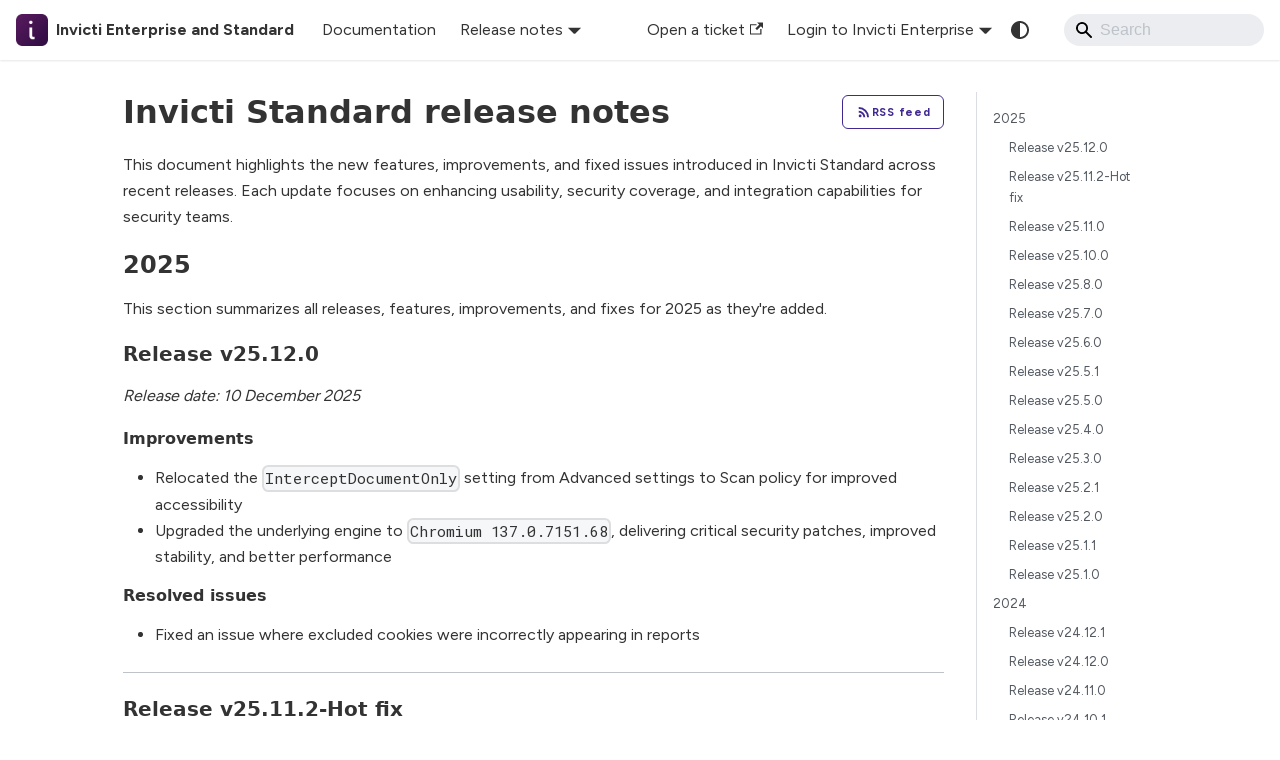

--- FILE ---
content_type: text/html; charset=utf-8
request_url: https://docs.invicti.com/ie-is/invicti-standard
body_size: 12476
content:
<!doctype html>
<html lang="en" dir="ltr" class="mdx-wrapper mdx-page plugin-pages plugin-id-default" data-has-hydrated="false">
<head>
<meta charset="UTF-8">
<meta name="generator" content="Docusaurus v3.9.2">
<title data-rh="true">Invicti Standard release notes | Invicti Enterprise and Standard</title><meta data-rh="true" name="viewport" content="width=device-width,initial-scale=1"><meta data-rh="true" name="twitter:card" content="summary_large_image"><meta data-rh="true" property="og:url" content="https://docs.invicti.com/ie-is/invicti-standard"><meta data-rh="true" property="og:locale" content="en"><meta data-rh="true" name="docusaurus_locale" content="en"><meta data-rh="true" name="docusaurus_tag" content="default"><meta data-rh="true" name="docsearch:language" content="en"><meta data-rh="true" name="docsearch:docusaurus_tag" content="default"><meta data-rh="true" property="og:title" content="Invicti Standard release notes | Invicti Enterprise and Standard"><meta data-rh="true" name="description" content="Discover what&#x27;s new in the latest Invicti Standard release."><meta data-rh="true" property="og:description" content="Discover what&#x27;s new in the latest Invicti Standard release."><link data-rh="true" rel="icon" href="/ie-is/favicon-96x96.png"><link data-rh="true" rel="canonical" href="https://docs.invicti.com/ie-is/invicti-standard"><link data-rh="true" rel="alternate" href="https://docs.invicti.com/ie-is/invicti-standard" hreflang="en"><link data-rh="true" rel="alternate" href="https://docs.invicti.com/ie-is/invicti-standard" hreflang="x-default"><link rel="icon" type="image/png" href="/ie-is/favicon-96x96.png" sizes="96x96">
<link rel="icon" type="image/svg+xml" href="/ie-is/favicon.svg">
<link rel="shortcut icon" href="/ie-is/favicon.ico">
<link rel="apple-touch-icon" sizes="180x180" href="/ie-is/apple-touch-icon.png"><link rel="stylesheet" href="/ie-is/assets/css/styles.6a497eff.css">
<script src="/ie-is/assets/js/runtime~main.bb054e0f.js" defer="defer"></script>
<script src="/ie-is/assets/js/main.3f8005d7.js" defer="defer"></script>
</head>
<body class="navigation-with-keyboard">
<svg style="display: none;"><defs>
<symbol id="theme-svg-external-link" viewBox="0 0 24 24"><path fill="currentColor" d="M21 13v10h-21v-19h12v2h-10v15h17v-8h2zm3-12h-10.988l4.035 4-6.977 7.07 2.828 2.828 6.977-7.07 4.125 4.172v-11z"/></symbol>
</defs></svg>
<script>!function(){var t=function(){try{return new URLSearchParams(window.location.search).get("docusaurus-theme")}catch(t){}}()||function(){try{return window.localStorage.getItem("theme")}catch(t){}}();document.documentElement.setAttribute("data-theme",t||(window.matchMedia("(prefers-color-scheme: dark)").matches?"dark":"light")),document.documentElement.setAttribute("data-theme-choice",t||"system")}(),function(){try{const c=new URLSearchParams(window.location.search).entries();for(var[t,e]of c)if(t.startsWith("docusaurus-data-")){var a=t.replace("docusaurus-data-","data-");document.documentElement.setAttribute(a,e)}}catch(t){}}()</script><div id="__docusaurus"><div role="region" aria-label="Skip to main content"><a class="skipToContent_fXgn" href="#__docusaurus_skipToContent_fallback">Skip to main content</a></div><nav aria-label="Main" class="theme-layout-navbar navbar navbar--fixed-top"><div class="navbar__inner"><div class="theme-layout-navbar-left navbar__items"><button aria-label="Toggle navigation bar" aria-expanded="false" class="navbar__toggle clean-btn" type="button"><svg width="30" height="30" viewBox="0 0 30 30" aria-hidden="true"><path stroke="currentColor" stroke-linecap="round" stroke-miterlimit="10" stroke-width="2" d="M4 7h22M4 15h22M4 23h22"></path></svg></button><a class="navbar__brand" href="/ie-is/category/invicti-enterprise-and-standard"><div class="navbar__logo"><img src="/ie-is/img/invicti_logo.png" alt="Invicti Enterprise and Standard Logo" class="no-zoom themedComponent_mlkZ themedComponent--light_NVdE"><img src="/ie-is/img/invicti_logo.png" alt="Invicti Enterprise and Standard Logo" class="no-zoom themedComponent_mlkZ themedComponent--dark_xIcU"></div><b class="navbar__title text--truncate">Invicti Enterprise and Standard</b></a><a class="navbar__item navbar__link" href="/ie-is/category/invicti-enterprise-and-standard">Documentation</a><div class="navbar__item dropdown dropdown--hoverable"><a href="#" aria-haspopup="true" aria-expanded="false" role="button" class="navbar__link">Release notes</a><ul class="dropdown__menu"><li><a class="dropdown__link" href="/ie-is/invicti-enterprise-on-demand">Invicti Enterprise on-demand</a></li><li><a class="dropdown__link" href="/ie-is/invicti-enterprise-on-premises">Invicti Enterprise on-premises</a></li><li><a aria-current="page" class="dropdown__link dropdown__link--active" href="/ie-is/invicti-standard">Invicti Standard</a></li></ul></div></div><div class="theme-layout-navbar-right navbar__items navbar__items--right"><a href="https://support.invicti.com" target="_blank" rel="noopener noreferrer" class="navbar__item navbar__link">Open a ticket<svg width="13.5" height="13.5" aria-label="(opens in new tab)" class="iconExternalLink_nPIU"><use href="#theme-svg-external-link"></use></svg></a><div class="navbar__item dropdown dropdown--hoverable dropdown--right"><a href="#" aria-haspopup="true" aria-expanded="false" role="button" class="navbar__link">Login to Invicti Enterprise</a><ul class="dropdown__menu"><li><a href="https://netsparkercloud.com/" target="_blank" rel="noopener noreferrer" class="dropdown__link">United States<svg width="12" height="12" aria-label="(opens in new tab)" class="iconExternalLink_nPIU"><use href="#theme-svg-external-link"></use></svg></a></li><li><a href="https://ie.invicti.com/" target="_blank" rel="noopener noreferrer" class="dropdown__link">United States 2<svg width="12" height="12" aria-label="(opens in new tab)" class="iconExternalLink_nPIU"><use href="#theme-svg-external-link"></use></svg></a></li><li><a href="https://eu.netsparker.cloud/" target="_blank" rel="noopener noreferrer" class="dropdown__link">European Union<svg width="12" height="12" aria-label="(opens in new tab)" class="iconExternalLink_nPIU"><use href="#theme-svg-external-link"></use></svg></a></li><li><a href="https://ca.netsparker.cloud/" target="_blank" rel="noopener noreferrer" class="dropdown__link">Canada<svg width="12" height="12" aria-label="(opens in new tab)" class="iconExternalLink_nPIU"><use href="#theme-svg-external-link"></use></svg></a></li></ul></div><div class="toggle_vylO colorModeToggle_DEke"><button class="clean-btn toggleButton_gllP toggleButtonDisabled_aARS" type="button" disabled="" title="system mode" aria-label="Switch between dark and light mode (currently system mode)"><svg viewBox="0 0 24 24" width="24" height="24" aria-hidden="true" class="toggleIcon_g3eP lightToggleIcon_pyhR"><path fill="currentColor" d="M12,9c1.65,0,3,1.35,3,3s-1.35,3-3,3s-3-1.35-3-3S10.35,9,12,9 M12,7c-2.76,0-5,2.24-5,5s2.24,5,5,5s5-2.24,5-5 S14.76,7,12,7L12,7z M2,13l2,0c0.55,0,1-0.45,1-1s-0.45-1-1-1l-2,0c-0.55,0-1,0.45-1,1S1.45,13,2,13z M20,13l2,0c0.55,0,1-0.45,1-1 s-0.45-1-1-1l-2,0c-0.55,0-1,0.45-1,1S19.45,13,20,13z M11,2v2c0,0.55,0.45,1,1,1s1-0.45,1-1V2c0-0.55-0.45-1-1-1S11,1.45,11,2z M11,20v2c0,0.55,0.45,1,1,1s1-0.45,1-1v-2c0-0.55-0.45-1-1-1C11.45,19,11,19.45,11,20z M5.99,4.58c-0.39-0.39-1.03-0.39-1.41,0 c-0.39,0.39-0.39,1.03,0,1.41l1.06,1.06c0.39,0.39,1.03,0.39,1.41,0s0.39-1.03,0-1.41L5.99,4.58z M18.36,16.95 c-0.39-0.39-1.03-0.39-1.41,0c-0.39,0.39-0.39,1.03,0,1.41l1.06,1.06c0.39,0.39,1.03,0.39,1.41,0c0.39-0.39,0.39-1.03,0-1.41 L18.36,16.95z M19.42,5.99c0.39-0.39,0.39-1.03,0-1.41c-0.39-0.39-1.03-0.39-1.41,0l-1.06,1.06c-0.39,0.39-0.39,1.03,0,1.41 s1.03,0.39,1.41,0L19.42,5.99z M7.05,18.36c0.39-0.39,0.39-1.03,0-1.41c-0.39-0.39-1.03-0.39-1.41,0l-1.06,1.06 c-0.39,0.39-0.39,1.03,0,1.41s1.03,0.39,1.41,0L7.05,18.36z"></path></svg><svg viewBox="0 0 24 24" width="24" height="24" aria-hidden="true" class="toggleIcon_g3eP darkToggleIcon_wfgR"><path fill="currentColor" d="M9.37,5.51C9.19,6.15,9.1,6.82,9.1,7.5c0,4.08,3.32,7.4,7.4,7.4c0.68,0,1.35-0.09,1.99-0.27C17.45,17.19,14.93,19,12,19 c-3.86,0-7-3.14-7-7C5,9.07,6.81,6.55,9.37,5.51z M12,3c-4.97,0-9,4.03-9,9s4.03,9,9,9s9-4.03,9-9c0-0.46-0.04-0.92-0.1-1.36 c-0.98,1.37-2.58,2.26-4.4,2.26c-2.98,0-5.4-2.42-5.4-5.4c0-1.81,0.89-3.42,2.26-4.4C12.92,3.04,12.46,3,12,3L12,3z"></path></svg><svg viewBox="0 0 24 24" width="24" height="24" aria-hidden="true" class="toggleIcon_g3eP systemToggleIcon_QzmC"><path fill="currentColor" d="m12 21c4.971 0 9-4.029 9-9s-4.029-9-9-9-9 4.029-9 9 4.029 9 9 9zm4.95-13.95c1.313 1.313 2.05 3.093 2.05 4.95s-0.738 3.637-2.05 4.95c-1.313 1.313-3.093 2.05-4.95 2.05v-14c1.857 0 3.637 0.737 4.95 2.05z"></path></svg></button></div><div class="navbarSearchContainer_Bca1"><div class="navbar__search searchBarContainer_NW3z" dir="ltr"><input placeholder="Search" aria-label="Search" class="navbar__search-input searchInput_YFbd" value=""><div class="loadingRing_RJI3 searchBarLoadingRing_YnHq"><div></div><div></div><div></div><div></div></div></div></div></div></div><div role="presentation" class="navbar-sidebar__backdrop"></div></nav><div id="__docusaurus_skipToContent_fallback" class="theme-layout-main main-wrapper mainWrapper_z2l0"><main class="container container--fluid margin-vert--lg"><div class="row mdxPageWrapper_j9I6"><div class="col col--8"><article><div class="release-note-header"><h1>Invicti Standard release notes</h1><a class="rss-feed-inline" href="/ie-is/release-notes/Invicti-Standard/rss.xml" aria-label="RSS feed" title="RSS feed" target="_blank" rel="noopener noreferrer"><svg viewBox="0 0 24 24" fill="currentColor" aria-hidden="true"><path d="M6.18 15.64a2.18 2.18 0 1 1 0 4.36 2.18 2.18 0 0 1 0-4.36M4 4.44A15.56 15.56 0 0 1 19.56 20h-2.83A12.73 12.73 0 0 0 4 7.27V4.44m0 5.66a9.9 9.9 0 0 1 9.9 9.9h-2.83A7.07 7.07 0 0 0 4 12.93V10.1Z"></path></svg>RSS feed</a></div>
<p>This document highlights the new features, improvements, and fixed issues introduced in Invicti Standard across recent releases. Each update focuses on enhancing usability, security coverage, and integration capabilities for security teams.</p>
<h2 class="anchor anchorTargetStickyNavbar_Vzrq" id="2025">2025<a href="#2025" class="hash-link" aria-label="Direct link to 2025" title="Direct link to 2025" translate="no">​</a></h2>
<p>This section summarizes all releases, features, improvements, and fixes for 2025 as they&#x27;re added.</p>
<h3 class="anchor anchorTargetStickyNavbar_Vzrq" id="release-v25120">Release v25.12.0<a href="#release-v25120" class="hash-link" aria-label="Direct link to Release v25.12.0" title="Direct link to Release v25.12.0" translate="no">​</a></h3>
<p><em>Release date: 10 December 2025</em></p>
<h4 class="anchor anchorTargetStickyNavbar_Vzrq" id="improvements">Improvements<a href="#improvements" class="hash-link" aria-label="Direct link to Improvements" title="Direct link to Improvements" translate="no">​</a></h4>
<ul>
<li class="">Relocated the <code>InterceptDocumentOnly</code> setting from Advanced settings to Scan policy for improved accessibility</li>
<li class="">Upgraded the underlying engine to <code>Chromium 137.0.7151.68</code>, delivering critical security patches, improved stability, and better performance</li>
</ul>
<h4 class="anchor anchorTargetStickyNavbar_Vzrq" id="resolved-issues">Resolved issues<a href="#resolved-issues" class="hash-link" aria-label="Direct link to Resolved issues" title="Direct link to Resolved issues" translate="no">​</a></h4>
<ul>
<li class="">Fixed an issue where excluded cookies were incorrectly appearing in reports
‍</li>
</ul>
<hr>
<h3 class="anchor anchorTargetStickyNavbar_Vzrq" id="release-v25112-hot-fix">Release v25.11.2-Hot fix<a href="#release-v25112-hot-fix" class="hash-link" aria-label="Direct link to Release v25.11.2-Hot fix" title="Direct link to Release v25.11.2-Hot fix" translate="no">​</a></h3>
<p><em>Release date: 5 December 2025</em></p>
<h4 class="anchor anchorTargetStickyNavbar_Vzrq" id="new-security-checks">New security checks<a href="#new-security-checks" class="hash-link" aria-label="Direct link to New security checks" title="Direct link to New security checks" translate="no">​</a></h4>
<ul>
<li class="">Implemented security checks for Next.js/React Server Components RCE:<!-- -->
<ul>
<li class=""><a href="https://nvd.nist.gov/vuln/detail/CVE-2025-55182" target="_blank" rel="noopener noreferrer" class="">CVE-2025-55182</a></li>
<li class=""><a href="https://nvd.nist.gov/vuln/detail/CVE-2025-66478" target="_blank" rel="noopener noreferrer" class="">CVE-2025-66478</a></li>
</ul>
</li>
</ul>
<hr>
<h3 class="anchor anchorTargetStickyNavbar_Vzrq" id="release-v25110">Release v25.11.0<a href="#release-v25110" class="hash-link" aria-label="Direct link to Release v25.11.0" title="Direct link to Release v25.11.0" translate="no">​</a></h3>
<p><em>Release date: 11 November 2025</em></p>
<h4 class="anchor anchorTargetStickyNavbar_Vzrq" id="improvements-1">Improvements<a href="#improvements-1" class="hash-link" aria-label="Direct link to Improvements" title="Direct link to Improvements" translate="no">​</a></h4>
<ul>
<li class="">Improved the &quot;SameSite Cookie Not Implemented&quot; security check</li>
<li class="">Improved the &quot;JWT Signature isn&#x27;t Verified&quot; security check</li>
</ul>
<h4 class="anchor anchorTargetStickyNavbar_Vzrq" id="resolved-issues-1">Resolved issues<a href="#resolved-issues-1" class="hash-link" aria-label="Direct link to Resolved issues" title="Direct link to Resolved issues" translate="no">​</a></h4>
<ul>
<li class="">Fixed login failures due to issues with loading authentication profiles</li>
<li class="">Fixed an issue where Linux/cloud agents couldn&#x27;t parse secrets pre-request query parameters</li>
<li class="">Improved the application&#x27;s launch time
‍</li>
</ul>
<hr>
<h3 class="anchor anchorTargetStickyNavbar_Vzrq" id="release-v25100">Release v25.10.0<a href="#release-v25100" class="hash-link" aria-label="Direct link to Release v25.10.0" title="Direct link to Release v25.10.0" translate="no">​</a></h3>
<p><em>Release date: 14 October 2025</em></p>
<h4 class="anchor anchorTargetStickyNavbar_Vzrq" id="new-feature">New feature<a href="#new-feature" class="hash-link" aria-label="Direct link to New feature" title="Direct link to New feature" translate="no">​</a></h4>
<ul>
<li class="">Added WebLogic support for JAVA Shark sensor</li>
</ul>
<h4 class="anchor anchorTargetStickyNavbar_Vzrq" id="resolved-issues-2">Resolved issues<a href="#resolved-issues-2" class="hash-link" aria-label="Direct link to Resolved issues" title="Direct link to Resolved issues" translate="no">​</a></h4>
<ul>
<li class="">Corrected a typo in the Ivanti RCE CVE-2024-21887 report template</li>
<li class="">Improved detection of CSP directives</li>
</ul>
<hr>
<h3 class="anchor anchorTargetStickyNavbar_Vzrq" id="release-v2580">Release v25.8.0<a href="#release-v2580" class="hash-link" aria-label="Direct link to Release v25.8.0" title="Direct link to Release v25.8.0" translate="no">​</a></h3>
<p><em>Release date: 13 August 2025</em></p>
<h4 class="anchor anchorTargetStickyNavbar_Vzrq" id="security-checks">Security checks<a href="#security-checks" class="hash-link" aria-label="Direct link to Security checks" title="Direct link to Security checks" translate="no">​</a></h4>
<p>Added detection of Pega Infinity as a technology in the Vulnerability Database (VDB)</p>
<h4 class="anchor anchorTargetStickyNavbar_Vzrq" id="improvements-2">Improvements<a href="#improvements-2" class="hash-link" aria-label="Direct link to Improvements" title="Direct link to Improvements" translate="no">​</a></h4>
<ul>
<li class="">Defined the Hawk check delay in the scanning policy</li>
<li class="">Added a Maximum Cookie Count setting to manage cookie numbers when necessary</li>
</ul>
<h4 class="anchor anchorTargetStickyNavbar_Vzrq" id="resolved-issues-3">Resolved issues<a href="#resolved-issues-3" class="hash-link" aria-label="Direct link to Resolved issues" title="Direct link to Resolved issues" translate="no">​</a></h4>
<ul>
<li class="">Implemented fix to ensure that manual scanning continues without interruption when using a proxy</li>
<li class="">Implemented If-Modified-Since header to minimize false positives during vulnerability scans</li>
<li class="">Fixed logging in Post-Request scripts</li>
<li class="">Implemented fix to ensure Post-Request script is triggered for all requests in the browser context
‍</li>
</ul>
<hr>
<h3 class="anchor anchorTargetStickyNavbar_Vzrq" id="release-v2570">Release v25.7.0<a href="#release-v2570" class="hash-link" aria-label="Direct link to Release v25.7.0" title="Direct link to Release v25.7.0" translate="no">​</a></h3>
<p><em>Release date: 8 July 2025</em></p>
<h4 class="anchor anchorTargetStickyNavbar_Vzrq" id="security-checks-1">Security checks<a href="#security-checks-1" class="hash-link" aria-label="Direct link to Security checks" title="Direct link to Security checks" translate="no">​</a></h4>
<ul>
<li class="">Added a new CVE check for <a href="https://nvd.nist.gov/vuln/detail/CVE-2019-19326" target="_blank" rel="noopener noreferrer" class="">CVE-2019-19326</a></li>
<li class="">Added a new XSS attack for <a href="https://nvd.nist.gov/vuln/detail/CVE-2024-11831" target="_blank" rel="noopener noreferrer" class="">CVE-2024-11831</a></li>
</ul>
<h4 class="anchor anchorTargetStickyNavbar_Vzrq" id="improvements-3">Improvements<a href="#improvements-3" class="hash-link" aria-label="Direct link to Improvements" title="Direct link to Improvements" translate="no">​</a></h4>
<ul>
<li class="">Improved XSS detection to reduce noise</li>
<li class="">Increased the timeout duration for IAST responses to prevent premature failures</li>
<li class="">Implemented an enhancement to capture the token information present in the response during the OAuth2 Implicit Flow</li>
<li class="">Implemented an enhancement to enable more effective cookie management when HTTP/2 is enabled</li>
<li class="">Updated dependencies with known vulnerabilities</li>
<li class="">Improved prototype-pollution detection to reduce noise</li>
</ul>
<h4 class="anchor anchorTargetStickyNavbar_Vzrq" id="resolved-issues-4">Resolved issues<a href="#resolved-issues-4" class="hash-link" aria-label="Direct link to Resolved issues" title="Direct link to Resolved issues" translate="no">​</a></h4>
<ul>
<li class="">Enhanced support for using multiple secrets simultaneously within a single custom header</li>
<li class="">Resolved an issue where duplicate <strong>X-Content-Type-Options</strong> headers triggered false missing header reports</li>
<li class="">A fix was implemented to prevent the application from crashing due to faulty custom scripts</li>
<li class="">Addressed an issue encountered during report policy migration</li>
<li class="">Corrected the MOVEit SQLi check to avoid reporting an incorrect version</li>
</ul>
<hr>
<h3 class="anchor anchorTargetStickyNavbar_Vzrq" id="release-v2560">Release v25.6.0<a href="#release-v2560" class="hash-link" aria-label="Direct link to Release v25.6.0" title="Direct link to Release v25.6.0" translate="no">​</a></h3>
<p><em>Release date: 18 June 2025</em></p>
<h4 class="anchor anchorTargetStickyNavbar_Vzrq" id="improvements-4">Improvements<a href="#improvements-4" class="hash-link" aria-label="Direct link to Improvements" title="Direct link to Improvements" translate="no">​</a></h4>
<ul>
<li class="">Improved Stack Trace Disclosure (Java) detection pattern</li>
<li class="">Added support for configuring the temp file via appsettings.json or an environment variable</li>
<li class="">Updated Microsoft.OpenApi to version 2.0 preview to support OpenAPI 3.1.0 for improved API scanning</li>
</ul>
<h4 class="anchor anchorTargetStickyNavbar_Vzrq" id="resolved-issues-5">Resolved issues<a href="#resolved-issues-5" class="hash-link" aria-label="Direct link to Resolved issues" title="Direct link to Resolved issues" translate="no">​</a></h4>
<ul>
<li class="">Fixed a file access conflict issue during VDB update</li>
<li class="">Resolved an issue where multiple versions of Next.js were not properly displayed in the Technologies dashboard and Scan Reports</li>
</ul>
<hr>
<h3 class="anchor anchorTargetStickyNavbar_Vzrq" id="release-v2551">Release v25.5.1<a href="#release-v2551" class="hash-link" aria-label="Direct link to Release v25.5.1" title="Direct link to Release v25.5.1" translate="no">​</a></h3>
<p><em>Release date: 27 May 2025</em></p>
<h4 class="anchor anchorTargetStickyNavbar_Vzrq" id="new-features">New features<a href="#new-features" class="hash-link" aria-label="Direct link to New features" title="Direct link to New features" translate="no">​</a></h4>
<ul>
<li class="">Added Post-request script feature <a class="" href="/ie-is/post-request-scripts">Read more</a></li>
</ul>
<h4 class="anchor anchorTargetStickyNavbar_Vzrq" id="new-security-check">New security check<a href="#new-security-check" class="hash-link" aria-label="Direct link to New security check" title="Direct link to New security check" translate="no">​</a></h4>
<ul>
<li class="">Added a new XSS Security check</li>
</ul>
<h4 class="anchor anchorTargetStickyNavbar_Vzrq" id="resolved-issues-6">Resolved issues<a href="#resolved-issues-6" class="hash-link" aria-label="Direct link to Resolved issues" title="Direct link to Resolved issues" translate="no">​</a></h4>
<ul>
<li class="">Fixed an issue with verifying the existence of links in the link pool</li>
<li class="">Improved incremental scanning</li>
<li class="">Implemented logic to create the UserDocumentsDirectoryPath when it doesn&#x27;t already exist</li>
<li class="">Added support for defining headers and HTTP method during CSV importImproved usage and reliability of SmartCard authentication</li>
</ul>
<hr>
<h3 class="anchor anchorTargetStickyNavbar_Vzrq" id="release-v2550">Release v25.5.0<a href="#release-v2550" class="hash-link" aria-label="Direct link to Release v25.5.0" title="Direct link to Release v25.5.0" translate="no">​</a></h3>
<p><em>Release date: 6 May 2025</em></p>
<h4 class="anchor anchorTargetStickyNavbar_Vzrq" id="improvements-5">Improvements<a href="#improvements-5" class="hash-link" aria-label="Direct link to Improvements" title="Direct link to Improvements" translate="no">​</a></h4>
<ul>
<li class="">Added the ability to add Parent Relations for Azure products, enabling easier hierarchical management</li>
<li class="">Implemented agent for secure storage and retrieval of passwords for Pre-Request scripts</li>
</ul>
<h4 class="anchor anchorTargetStickyNavbar_Vzrq" id="resolved-issues-7">Resolved issues<a href="#resolved-issues-7" class="hash-link" aria-label="Direct link to Resolved issues" title="Direct link to Resolved issues" translate="no">​</a></h4>
<ul>
<li class="">Fixed naming issues of WordPress plugin Contact Form 7</li>
<li class="">Fixed the issue of LoginRequiredUrl and Pre-Request script requests causing bottlenecks in HTTP requests</li>
<li class="">Fixed an issue that unnecessarily included the code parameter in OAuth2 authorization requests</li>
<li class="">The scanning engine now correctly processes merged request headers received from browser</li>
<li class="">Improved usage and reliability of SmartCard authentication</li>
</ul>
<hr>
<h3 class="anchor anchorTargetStickyNavbar_Vzrq" id="release-v2540">Release v25.4.0<a href="#release-v2540" class="hash-link" aria-label="Direct link to Release v25.4.0" title="Direct link to Release v25.4.0" translate="no">​</a></h3>
<p><em>Release date: 8 April 2025</em></p>
<h4 class="anchor anchorTargetStickyNavbar_Vzrq" id="improvements-6">Improvements<a href="#improvements-6" class="hash-link" aria-label="Direct link to Improvements" title="Direct link to Improvements" translate="no">​</a></h4>
<ul>
<li class="">Updated remediation details for outdated AngularJS versions</li>
</ul>
<h4 class="anchor anchorTargetStickyNavbar_Vzrq" id="resolved-issues-8">Resolved issues<a href="#resolved-issues-8" class="hash-link" aria-label="Direct link to Resolved issues" title="Direct link to Resolved issues" translate="no">​</a></h4>
<ul>
<li class="">Fixed restrictions for JIRA integration</li>
<li class="">Updated Chromium and Node.js versions, resolving Chromium-related issues, including the unexpected increase in Chromium count</li>
<li class="">Exclude URL rules now function correctly even when the excluded URL is the target</li>
<li class="">Fixed an issue with retrieving OAuth2 token data from JSON responses</li>
</ul>
<hr>
<h3 class="anchor anchorTargetStickyNavbar_Vzrq" id="release-v2530">Release v25.3.0<a href="#release-v2530" class="hash-link" aria-label="Direct link to Release v25.3.0" title="Direct link to Release v25.3.0" translate="no">​</a></h3>
<p><em>Release date: 25 February 2025</em></p>
<h4 class="anchor anchorTargetStickyNavbar_Vzrq" id="improvements-7">Improvements<a href="#improvements-7" class="hash-link" aria-label="Direct link to Improvements" title="Direct link to Improvements" translate="no">​</a></h4>
<ul>
<li class="">Enhanced technology version identification from URI</li>
<li class="">Improved reporting of multiple technology detections on the same file</li>
</ul>
<h4 class="anchor anchorTargetStickyNavbar_Vzrq" id="resolved-issues-9">Resolved issues<a href="#resolved-issues-9" class="hash-link" aria-label="Direct link to Resolved issues" title="Direct link to Resolved issues" translate="no">​</a></h4>
<ul>
<li class="">Implemented a fallback mechanism to mitigate Chrome-related issues</li>
<li class="">Updated OpenSSL from version 3.3.1 to 3.3.2</li>
<li class="">Implemented a fix for an import issue caused by gRPC backward compatibility failure</li>
</ul>
<hr>
<h3 class="anchor anchorTargetStickyNavbar_Vzrq" id="release-v2521">Release v25.2.1<a href="#release-v2521" class="hash-link" aria-label="Direct link to Release v25.2.1" title="Direct link to Release v25.2.1" translate="no">​</a></h3>
<p><em>Release date: 25 February 2025</em></p>
<h4 class="anchor anchorTargetStickyNavbar_Vzrq" id="improvements-8">Improvements<a href="#improvements-8" class="hash-link" aria-label="Direct link to Improvements" title="Direct link to Improvements" translate="no">​</a></h4>
<ul>
<li class="">Improved importing GraphQL queries</li>
<li class="">Added the option to select US2 in the Enterprise Integration section, enabling IS connectivity for US2 instance customers</li>
</ul>
<h4 class="anchor anchorTargetStickyNavbar_Vzrq" id="resolved-issues-10">Resolved issues<a href="#resolved-issues-10" class="hash-link" aria-label="Direct link to Resolved issues" title="Direct link to Resolved issues" translate="no">​</a></h4>
<ul>
<li class="">Resolved issue preventing the use of the Chromium Extension in Scanner and Verifier Agent</li>
<li class="">Fixed the issue which was causing exports from Invicti Standard to Acunetix 360 to fail</li>
</ul>
<hr>
<h3 class="anchor anchorTargetStickyNavbar_Vzrq" id="release-v2520">Release v25.2.0<a href="#release-v2520" class="hash-link" aria-label="Direct link to Release v25.2.0" title="Direct link to Release v25.2.0" translate="no">​</a></h3>
<p><em>Release date: 13 February 2025</em></p>
<h4 class="anchor anchorTargetStickyNavbar_Vzrq" id="new-features-1">New features<a href="#new-features-1" class="hash-link" aria-label="Direct link to New features" title="Direct link to New features" translate="no">​</a></h4>
<ul>
<li class="">Added single-tab crawling for websites that do not allow multiple-tab browsing</li>
<li class="">Upgraded the Shortcut integration API endpoint to v3</li>
</ul>
<h4 class="anchor anchorTargetStickyNavbar_Vzrq" id="improvements-9">Improvements<a href="#improvements-9" class="hash-link" aria-label="Direct link to Improvements" title="Direct link to Improvements" translate="no">​</a></h4>
<ul>
<li class="">Improved payload for Log4j detection</li>
<li class="">Added a feature to automatically override some headers in MFA cases</li>
</ul>
<h4 class="anchor anchorTargetStickyNavbar_Vzrq" id="resolved-issues-11">Resolved issues<a href="#resolved-issues-11" class="hash-link" aria-label="Direct link to Resolved issues" title="Direct link to Resolved issues" translate="no">​</a></h4>
<ul>
<li class="">Resolved scan authentication issues for multiple pages</li>
<li class="">Resolved issues related to screenshots and login processes</li>
<li class="">Fixed security check for popper.js detection</li>
<li class="">Added control for URLs that should not be included in the scope</li>
</ul>
<hr>
<h3 class="anchor anchorTargetStickyNavbar_Vzrq" id="release-v2511">Release v25.1.1<a href="#release-v2511" class="hash-link" aria-label="Direct link to Release v25.1.1" title="Direct link to Release v25.1.1" translate="no">​</a></h3>
<p><em>Release date: 28 January 2025</em></p>
<h4 class="anchor anchorTargetStickyNavbar_Vzrq" id="new-security-checks-1">New security checks<a href="#new-security-checks-1" class="hash-link" aria-label="Direct link to New security checks" title="Direct link to New security checks" translate="no">​</a></h4>
<ul>
<li class="">Added detection of cookieconsent2 as a technology in the Vulnerability Database (VDB)</li>
</ul>
<h4 class="anchor anchorTargetStickyNavbar_Vzrq" id="improvements-10">Improvements<a href="#improvements-10" class="hash-link" aria-label="Direct link to Improvements" title="Direct link to Improvements" translate="no">​</a></h4>
<ul>
<li class="">Added the ability to replace placeholders in the browser for Authorization Headers</li>
<li class="">Improved report template of JWT Signature is not verified vulnerability</li>
</ul>
<h4 class="anchor anchorTargetStickyNavbar_Vzrq" id="resolved-issues-12">Resolved issues<a href="#resolved-issues-12" class="hash-link" aria-label="Direct link to Resolved issues" title="Direct link to Resolved issues" translate="no">​</a></h4>
<ul>
<li class="">Fixed tar file import error caused by invalid HAR file syntax that could disclose the local path of the On-Demand web app machine in the error message</li>
<li class="">Fixed duplicated links issue while importing proto files</li>
</ul>
<hr>
<h3 class="anchor anchorTargetStickyNavbar_Vzrq" id="release-v2510">Release v25.1.0<a href="#release-v2510" class="hash-link" aria-label="Direct link to Release v25.1.0" title="Direct link to Release v25.1.0" translate="no">​</a></h3>
<p><em>Release date: 14 January 2025</em></p>
<h4 class="anchor anchorTargetStickyNavbar_Vzrq" id="improvements-11">Improvements<a href="#improvements-11" class="hash-link" aria-label="Direct link to Improvements" title="Direct link to Improvements" translate="no">​</a></h4>
<ul>
<li class="">Redirected support email addresses to the support.invicti.com link</li>
<li class="">Updated Chromium from version 121 to version 131 for enhanced performance and compatibility</li>
<li class="">Enhanced detection accuracy for Weak Ciphers Enabled by analyzing false positives</li>
</ul>
<h4 class="anchor anchorTargetStickyNavbar_Vzrq" id="resolved-issues-13">Resolved issues<a href="#resolved-issues-13" class="hash-link" aria-label="Direct link to Resolved issues" title="Direct link to Resolved issues" translate="no">​</a></h4>
<ul>
<li class="">Resolved the &quot;Internal Server Error&quot; encountered on the Invicti scans/report API endpoint after enabling the &quot;Prevent any sensitive information showing within the product&quot; setting</li>
<li class="">Resolved the issue where the Agent Verifier was encountering errors when using certificates in a Linux environment</li>
<li class="">Resolved a coverage issue where the login page reappeared during scans</li>
</ul>
<hr>
<h2 class="anchor anchorTargetStickyNavbar_Vzrq" id="2024">2024<a href="#2024" class="hash-link" aria-label="Direct link to 2024" title="Direct link to 2024" translate="no">​</a></h2>
<h3 class="anchor anchorTargetStickyNavbar_Vzrq" id="release-v24121">Release v24.12.1<a href="#release-v24121" class="hash-link" aria-label="Direct link to Release v24.12.1" title="Direct link to Release v24.12.1" translate="no">​</a></h3>
<p><em>Release date: 12 December 2024</em></p>
<h4 class="anchor anchorTargetStickyNavbar_Vzrq" id="improvements-12">Improvements<a href="#improvements-12" class="hash-link" aria-label="Direct link to Improvements" title="Direct link to Improvements" translate="no">​</a></h4>
<ul>
<li class="">Added new paths to forced browsing</li>
<li class="">Updated the vulnerability template for the Internal Server Error vulnerability</li>
<li class="">Improved Insecure HTTP Usage detection</li>
</ul>
<hr>
<h3 class="anchor anchorTargetStickyNavbar_Vzrq" id="release-v24120">Release v24.12.0<a href="#release-v24120" class="hash-link" aria-label="Direct link to Release v24.12.0" title="Direct link to Release v24.12.0" translate="no">​</a></h3>
<p><em>Release date: 3 December 2024</em></p>
<h4 class="anchor anchorTargetStickyNavbar_Vzrq" id="new-security-checks-2">New Security Checks<a href="#new-security-checks-2" class="hash-link" aria-label="Direct link to New Security Checks" title="Direct link to New Security Checks" translate="no">​</a></h4>
<ul>
<li class="">Added detection of Google Tag Manager as a technology in the Vulnerability Database (VDB)</li>
</ul>
<h4 class="anchor anchorTargetStickyNavbar_Vzrq" id="improvements-13">Improvements<a href="#improvements-13" class="hash-link" aria-label="Direct link to Improvements" title="Direct link to Improvements" translate="no">​</a></h4>
<ul>
<li class="">Invicti Standard Agent upgraded to .NET 8 for improved performance and compatibility</li>
<li class="">Improved analysis and remediation capabilities for (Possible) Server-Side Template Injection vulnerabilities</li>
</ul>
<h4 class="anchor anchorTargetStickyNavbar_Vzrq" id="resolved-issues-14">Resolved issues<a href="#resolved-issues-14" class="hash-link" aria-label="Direct link to Resolved issues" title="Direct link to Resolved issues" translate="no">​</a></h4>
<ul>
<li class="">Fixed a missing proxy implementation for ICBD and Puppeteer</li>
<li class="">Fixed an issue where Retest-type scans did not identify the same vulnerabilities detected during full scans</li>
<li class="">Fixed high CPU usage in some agents caused by Chromium</li>
<li class="">Fixed an issue where the Misconfigured Access-Control-Allow-Origin Header vulnerability was not detected</li>
<li class="">Improved detection of the (Possible) Password Transmitted over Query String vulnerability.</li>
</ul>
<hr>
<h3 class="anchor anchorTargetStickyNavbar_Vzrq" id="release-v24110">Release v24.11.0<a href="#release-v24110" class="hash-link" aria-label="Direct link to Release v24.11.0" title="Direct link to Release v24.11.0" translate="no">​</a></h3>
<p><em>Release date: 12 November 2024</em></p>
<h4 class="anchor anchorTargetStickyNavbar_Vzrq" id="improvements-14">Improvements<a href="#improvements-14" class="hash-link" aria-label="Direct link to Improvements" title="Direct link to Improvements" translate="no">​</a></h4>
<ul>
<li class="">Multiple .proto files can now be used for scanning gRPC API Web Services</li>
</ul>
<h4 class="anchor anchorTargetStickyNavbar_Vzrq" id="resolved-issues-15">Resolved issues<a href="#resolved-issues-15" class="hash-link" aria-label="Direct link to Resolved issues" title="Direct link to Resolved issues" translate="no">​</a></h4>
<ul>
<li class="">Fixed an issue where uploading a .proto file caused a &quot;No links found in the file&quot; error</li>
<li class="">Fixed missing request/response details for some out-of-band vulnerabilities</li>
</ul>
<hr>
<h3 class="anchor anchorTargetStickyNavbar_Vzrq" id="release-v24101">Release v24.10.1<a href="#release-v24101" class="hash-link" aria-label="Direct link to Release v24.10.1" title="Direct link to Release v24.10.1" translate="no">​</a></h3>
<p><em>Release date: 30 October 2024</em></p>
<h4 class="anchor anchorTargetStickyNavbar_Vzrq" id="new-security-checks-3">New Security Checks<a href="#new-security-checks-3" class="hash-link" aria-label="Direct link to New Security Checks" title="Direct link to New Security Checks" translate="no">​</a></h4>
<ul>
<li class="">Added detection for multiple JavaScript libraries</li>
<li class="">Added detection for Masa CMS <a href="https://nvd.nist.gov/vuln/detail/CVE-2022-47002" target="_blank" rel="noopener noreferrer" class="">CVE-2022-47002</a> and <a href="https://nvd.nist.gov/vuln/detail/CVE-2021-42183" target="_blank" rel="noopener noreferrer" class="">CVE-2021-42183</a></li>
</ul>
<h4 class="anchor anchorTargetStickyNavbar_Vzrq" id="resolved-issues-16">Resolved issues<a href="#resolved-issues-16" class="hash-link" aria-label="Direct link to Resolved issues" title="Direct link to Resolved issues" translate="no">​</a></h4>
<ul>
<li class="">Fixed a bug that was disabling the skip scan phase option</li>
</ul>
<hr>
<h3 class="anchor anchorTargetStickyNavbar_Vzrq" id="release-v24100">Release v24.10.0<a href="#release-v24100" class="hash-link" aria-label="Direct link to Release v24.10.0" title="Direct link to Release v24.10.0" translate="no">​</a></h3>
<p><em>Release date: 8 October 2024</em></p>
<h4 class="anchor anchorTargetStickyNavbar_Vzrq" id="new-security-checks-4">New Security Checks<a href="#new-security-checks-4" class="hash-link" aria-label="Direct link to New Security Checks" title="Direct link to New Security Checks" translate="no">​</a></h4>
<ul>
<li class="">Updated detection for ActiveMQ - Remote Code Execution <a href="https://nvd.nist.gov/vuln/detail/CVE-2023-46604" target="_blank" rel="noopener noreferrer" class="">CVE-2023-46604</a> and TorchServe Management API SSRF <a href="https://nvd.nist.gov/vuln/detail/CVE-2023-43654" target="_blank" rel="noopener noreferrer" class="">CVE-2023-43654</a></li>
</ul>
<h4 class="anchor anchorTargetStickyNavbar_Vzrq" id="improvements-15">Improvements<a href="#improvements-15" class="hash-link" aria-label="Direct link to Improvements" title="Direct link to Improvements" translate="no">​</a></h4>
<ul>
<li class="">Added &#x27;save as new&#x27; and &#x27;overwrite&#x27; options when importing scans</li>
<li class="">Reporting improvements for the “Unknown Option Used In Referrer-Policy” vulnerability</li>
<li class="">Added the ability to export/import scan profiles and scan policies between different instances of Invicti Standard</li>
</ul>
<h4 class="anchor anchorTargetStickyNavbar_Vzrq" id="resolved-issues-17">Resolved issues<a href="#resolved-issues-17" class="hash-link" aria-label="Direct link to Resolved issues" title="Direct link to Resolved issues" translate="no">​</a></h4>
<ul>
<li class="">Various fixes for the verifiers</li>
<li class="">Out-of-date version for Boolean Based MongoDB Injection is now reported correctly</li>
</ul>
<hr>
<h3 class="anchor anchorTargetStickyNavbar_Vzrq" id="release-v2491">Release v24.9.1<a href="#release-v2491" class="hash-link" aria-label="Direct link to Release v24.9.1" title="Direct link to Release v24.9.1" translate="no">​</a></h3>
<p><em>Release date: 24 September 2024</em></p>
<h4 class="anchor anchorTargetStickyNavbar_Vzrq" id="new-security-checks-5">New Security Checks<a href="#new-security-checks-5" class="hash-link" aria-label="Direct link to New Security Checks" title="Direct link to New Security Checks" translate="no">​</a></h4>
<ul>
<li class="">Added XWiki version disclosure vulnerability and attack patterns.</li>
</ul>
<h4 class="anchor anchorTargetStickyNavbar_Vzrq" id="resolved-issues-18">Resolved issues<a href="#resolved-issues-18" class="hash-link" aria-label="Direct link to Resolved issues" title="Direct link to Resolved issues" translate="no">​</a></h4>
<ul>
<li class="">Fixed the false negative issue related to <a href="https://polyfill.io/" target="_blank" rel="noopener noreferrer" class="">Polyfill.io</a>.</li>
<li class="">Fixed an issue related to creating a custom script for a web application using the OIDC method with a login pop-up.</li>
</ul>
<hr>
<h3 class="anchor anchorTargetStickyNavbar_Vzrq" id="release-v2490">Release v24.9.0<a href="#release-v2490" class="hash-link" aria-label="Direct link to Release v24.9.0" title="Direct link to Release v24.9.0" translate="no">​</a></h3>
<p><em>Release date: 10 September 2024</em></p>
<h4 class="anchor anchorTargetStickyNavbar_Vzrq" id="new-security-checks-6">New Security Checks<a href="#new-security-checks-6" class="hash-link" aria-label="Direct link to New Security Checks" title="Direct link to New Security Checks" translate="no">​</a></h4>
<ul>
<li class="">Adjusted the severity of SSLv3 and TLS 1.0 vulnerabilities to reflect their security risks</li>
<li class="">Added support for CSP frame-ancestors</li>
<li class="">Added detection for <a href="https://nvd.nist.gov/vuln/detail/CVE-2024-6297" target="_blank" rel="noopener noreferrer" class="">CVE-2024-6297</a>, affecting several WordPress plugins</li>
</ul>
<h4 class="anchor anchorTargetStickyNavbar_Vzrq" id="improvements-16">Improvements<a href="#improvements-16" class="hash-link" aria-label="Direct link to Improvements" title="Direct link to Improvements" translate="no">​</a></h4>
<ul>
<li class="">Pre-request script now works in DOM as well</li>
</ul>
<h4 class="anchor anchorTargetStickyNavbar_Vzrq" id="resolved-issues-19">Resolved issues<a href="#resolved-issues-19" class="hash-link" aria-label="Direct link to Resolved issues" title="Direct link to Resolved issues" translate="no">​</a></h4>
<ul>
<li class="">Resolved an issue with a pre-request script that was affecting crawling functionality</li>
</ul>
<hr>
<h3 class="anchor anchorTargetStickyNavbar_Vzrq" id="release-v2481">Release v24.8.1<a href="#release-v2481" class="hash-link" aria-label="Direct link to Release v24.8.1" title="Direct link to Release v24.8.1" translate="no">​</a></h3>
<p><em>Release date: 27 August 2024</em></p>
<h4 class="anchor anchorTargetStickyNavbar_Vzrq" id="new-security-checks-7">New Security Checks<a href="#new-security-checks-7" class="hash-link" aria-label="Direct link to New Security Checks" title="Direct link to New Security Checks" translate="no">​</a></h4>
<ul>
<li class="">Added detection for Jenkins Secret as a Sensitive Data Exposure</li>
</ul>
<h4 class="anchor anchorTargetStickyNavbar_Vzrq" id="improvements-17">Improvements<a href="#improvements-17" class="hash-link" aria-label="Direct link to Improvements" title="Direct link to Improvements" translate="no">​</a></h4>
<ul>
<li class="">Started to utilize the Microsoft Azure Trusted Signing service for code signing of Invicti Standard</li>
</ul>
<h4 class="anchor anchorTargetStickyNavbar_Vzrq" id="resolved-issues-20">Resolved issues<a href="#resolved-issues-20" class="hash-link" aria-label="Direct link to Resolved issues" title="Direct link to Resolved issues" translate="no">​</a></h4>
<ul>
<li class="">Fixed chromium-related issues in the agent</li>
<li class="">Fixed the issue where temp folders could not be deleted and Chromium instances remained open when Puppeteer encountered an error</li>
<li class="">Fixed the false positive on detection of &quot;Stack Trace Disclosure (Java)&quot;</li>
<li class="">Fixed an issue related to the Moment.js regex</li>
<li class="">Fixed the OIDC authentication issue</li>
<li class="">Fixed the issue where the REST API endpoint returned HTTP 400 instead of HTTP 200 when sending custom values</li>
<li class="">Fixed the issue preventing proper login to the target URL</li>
</ul>
<hr>
<h3 class="anchor anchorTargetStickyNavbar_Vzrq" id="release-v2480">Release v24.8.0<a href="#release-v2480" class="hash-link" aria-label="Direct link to Release v24.8.0" title="Direct link to Release v24.8.0" translate="no">​</a></h3>
<p><em>Release date: 13 August 2024</em></p>
<h4 class="anchor anchorTargetStickyNavbar_Vzrq" id="new-security-checks-8">New Security Checks<a href="#new-security-checks-8" class="hash-link" aria-label="Direct link to New Security Checks" title="Direct link to New Security Checks" translate="no">​</a></h4>
<ul>
<li class="">Incorporated the reporting of sensitive information disclosures from Okta</li>
<li class="">Added a check for Authentication bypass in Fortra&#x27;s GoAnywhere MFT <a href="https://nvd.nist.gov/vuln/detail/CVE-2024-0204" target="_blank" rel="noopener noreferrer" class="">CVE-2024-0204</a></li>
<li class="">Added a check for Open SSH server RC <a href="https://nvd.nist.gov/vuln/detail/CVE-2024-6387" target="_blank" rel="noopener noreferrer" class="">CVE-2024-6387</a></li>
<li class="">Added a check for cached pages that contain sensitive data <a href="https://cwe.mitre.org/data/definitions/525.html" target="_blank" rel="noopener noreferrer" class="">CWE-525</a></li>
</ul>
<h4 class="anchor anchorTargetStickyNavbar_Vzrq" id="improvements-18">Improvements<a href="#improvements-18" class="hash-link" aria-label="Direct link to Improvements" title="Direct link to Improvements" translate="no">​</a></h4>
<ul>
<li class="">Resolved an issue where scans were failing due to the TLS connection not being established</li>
</ul>
<h4 class="anchor anchorTargetStickyNavbar_Vzrq" id="resolved-issues-21">Resolved issues<a href="#resolved-issues-21" class="hash-link" aria-label="Direct link to Resolved issues" title="Direct link to Resolved issues" translate="no">​</a></h4>
<ul>
<li class="">Resolved a problem that was causing scans to become stuck</li>
</ul>
<hr>
<h3 class="anchor anchorTargetStickyNavbar_Vzrq" id="release-v2471">Release v24.7.1<a href="#release-v2471" class="hash-link" aria-label="Direct link to Release v24.7.1" title="Direct link to Release v24.7.1" translate="no">​</a></h3>
<p><em>Release date: 25 July 2024</em></p>
<h4 class="anchor anchorTargetStickyNavbar_Vzrq" id="improvements-19">Improvements<a href="#improvements-19" class="hash-link" aria-label="Direct link to Improvements" title="Direct link to Improvements" translate="no">​</a></h4>
<ul>
<li class="">Disabled the detection of CSRF vulnerabilities from built-in policies</li>
<li class="">Added custom header support for SSRF registration</li>
</ul>
<h4 class="anchor anchorTargetStickyNavbar_Vzrq" id="resolved-issues-22">Resolved issues<a href="#resolved-issues-22" class="hash-link" aria-label="Direct link to Resolved issues" title="Direct link to Resolved issues" translate="no">​</a></h4>
<ul>
<li class="">Fixed an issue related to BLR links</li>
</ul>
<hr>
<h3 class="anchor anchorTargetStickyNavbar_Vzrq" id="release-v2470">Release v24.7.0<a href="#release-v2470" class="hash-link" aria-label="Direct link to Release v24.7.0" title="Direct link to Release v24.7.0" translate="no">​</a></h3>
<p><em>Release date: 9 July 2024</em></p>
<h4 class="anchor anchorTargetStickyNavbar_Vzrq" id="new-security-checks-9">New Security Checks<a href="#new-security-checks-9" class="hash-link" aria-label="Direct link to New Security Checks" title="Direct link to New Security Checks" translate="no">​</a></h4>
<ul>
<li class="">Added a new security check to identify supply chain attacks through Polyfill JS</li>
<li class="">Added a detection for GeoServer SQLi vulnerability <a href="https://nvd.nist.gov/vuln/detail/CVE-2023-25157" target="_blank" rel="noopener noreferrer" class="">CVE-2023-25157</a></li>
<li class="">Added checks for various WordPress plugins</li>
</ul>
<h4 class="anchor anchorTargetStickyNavbar_Vzrq" id="improvements-20">Improvements<a href="#improvements-20" class="hash-link" aria-label="Direct link to Improvements" title="Direct link to Improvements" translate="no">​</a></h4>
<ul>
<li class="">Improved Credit Card Disclosure Security Check</li>
<li class="">Added custom headers for communication between Agents and Invicti Hawk</li>
<li class="">Set the severity of &#x27;Possible XSS&#x27; vulnerabilities to &#x27;Informational&#x27;</li>
<li class="">Improved various Sensitive Data Exposure security checks</li>
<li class="">Improved the detection of the Short SSL Key Length vulnerability</li>
<li class="">Added the capability to check for Sensitive Data in XML responses</li>
</ul>
<h4 class="anchor anchorTargetStickyNavbar_Vzrq" id="resolved-issues-23">Resolved issues<a href="#resolved-issues-23" class="hash-link" aria-label="Direct link to Resolved issues" title="Direct link to Resolved issues" translate="no">​</a></h4>
<ul>
<li class="">Fixed missing Request Body content in vulnerability details</li>
<li class="">Fixed an issue with the &#x27;IgnoreCertificateErrors&#x27; Agent setting for SSL Validation</li>
<li class="">Fixed a problem in the JWT Engine to resolve a false positive issue</li>
<li class="">Fixed an issue related to the OTA app scan</li>
<li class="">Fixed HTTP 413 responses resulting from nonce cookies stacking</li>
</ul>
<hr>
<h3 class="anchor anchorTargetStickyNavbar_Vzrq" id="release-v2460">Release v24.6.0<a href="#release-v2460" class="hash-link" aria-label="Direct link to Release v24.6.0" title="Direct link to Release v24.6.0" translate="no">​</a></h3>
<p><em>Release date: 13 June 2024</em></p>
<h4 class="anchor anchorTargetStickyNavbar_Vzrq" id="new-features-2">New Features<a href="#new-features-2" class="hash-link" aria-label="Direct link to New Features" title="Direct link to New Features" translate="no">​</a></h4>
<ul>
<li class="">Added functionality for scanning gRPC API Web Services, <a href="https://docs.invicti.com/ie-is/scan-grpc-api-is#scan-grpc-api-web-services" target="_blank" rel="noopener noreferrer" class="">Learn more</a></li>
</ul>
<h4 class="anchor anchorTargetStickyNavbar_Vzrq" id="new-security-checks-10">New Security Checks<a href="#new-security-checks-10" class="hash-link" aria-label="Direct link to New Security Checks" title="Direct link to New Security Checks" translate="no">​</a></h4>
<ul>
<li class="">Added a new attack pattern for missing Open Redirection</li>
</ul>
<h4 class="anchor anchorTargetStickyNavbar_Vzrq" id="improvements-21">Improvements<a href="#improvements-21" class="hash-link" aria-label="Direct link to Improvements" title="Direct link to Improvements" translate="no">​</a></h4>
<ul>
<li class="">Added an option to trigger only specified lists of events</li>
<li class="">Updated all the IAST Sensors: .NET Framework and .NET Core 6.2.0, Java 16.0.0 , Node.js 2.1.3 , PHP 8.0.1</li>
</ul>
<h4 class="anchor anchorTargetStickyNavbar_Vzrq" id="resolved-issues-24">Resolved issues<a href="#resolved-issues-24" class="hash-link" aria-label="Direct link to Resolved issues" title="Direct link to Resolved issues" translate="no">​</a></h4>
<ul>
<li class="">Fixed an issue with user-agent selection in scan policies that was causing disabled security check vulnerabilities to appear in the dashboards and scan reports</li>
<li class="">Fixed an issue with user-agent selection in scan policies that was causing disabled security check vulnerabilities to appear in the dashboards and scan reports</li>
<li class="">Fixed vulnerabilities with the Invicti Scan Agent Docker image</li>
<li class="">Fixed the disk space utilization issue that was causing the InvictiCommon folder size to increase significantly during scans</li>
<li class="">Improved the crawling capability to allow for automatic crawling of XHR requests</li>
<li class="">Fixed an AWS4Signer authentication issue</li>
</ul>
<hr>
<h3 class="anchor anchorTargetStickyNavbar_Vzrq" id="release-v2451">Release v24.5.1<a href="#release-v2451" class="hash-link" aria-label="Direct link to Release v24.5.1" title="Direct link to Release v24.5.1" translate="no">​</a></h3>
<p><em>Release date: 28 May 2024</em></p>
<h4 class="anchor anchorTargetStickyNavbar_Vzrq" id="new-security-checks-11">New Security Checks<a href="#new-security-checks-11" class="hash-link" aria-label="Direct link to New Security Checks" title="Direct link to New Security Checks" translate="no">​</a></h4>
<ul>
<li class="">Added detection methods for five more WordPress Templates</li>
<li class="">Added detection of Fortinet vulnerabilities <a href="https://nvd.nist.gov/vuln/detail/CVE-2020-12812" target="_blank" rel="noopener noreferrer" class="">CVE-2020-12812</a> , <a href="https://nvd.nist.gov/vuln/detail/CVE-2019-5591" target="_blank" rel="noopener noreferrer" class="">CVE-2019-5591</a> , <a href="https://nvd.nist.gov/vuln/detail/CVE-2018-13379" target="_blank" rel="noopener noreferrer" class="">CVE-2018-13379</a></li>
</ul>
<h4 class="anchor anchorTargetStickyNavbar_Vzrq" id="improvements-22">Improvements<a href="#improvements-22" class="hash-link" aria-label="Direct link to Improvements" title="Direct link to Improvements" translate="no">​</a></h4>
<ul>
<li class="">Updated CWE IDs for several vulnerabilities</li>
</ul>
<h4 class="anchor anchorTargetStickyNavbar_Vzrq" id="resolved-issues-25">Resolved issues<a href="#resolved-issues-25" class="hash-link" aria-label="Direct link to Resolved issues" title="Direct link to Resolved issues" translate="no">​</a></h4>
<ul>
<li class="">Fixed an issue in the detection of the &#x27;Improper XML parsing leads to Billion Laughs Attack&#x27; vulnerability</li>
<li class="">Resolved an issue with the Business Logic Recorder</li>
</ul>
<hr>
<h3 class="anchor anchorTargetStickyNavbar_Vzrq" id="release-v2450">Release v24.5.0<a href="#release-v2450" class="hash-link" aria-label="Direct link to Release v24.5.0" title="Direct link to Release v24.5.0" translate="no">​</a></h3>
<p><em>Release date: 7 May 2024</em></p>
<h4 class="anchor anchorTargetStickyNavbar_Vzrq" id="new-feature-1">New Feature<a href="#new-feature-1" class="hash-link" aria-label="Direct link to New Feature" title="Direct link to New Feature" translate="no">​</a></h4>
<ul>
<li class="">Enabled Korean language support</li>
</ul>
<h4 class="anchor anchorTargetStickyNavbar_Vzrq" id="new-security-checks-12">New Security Checks<a href="#new-security-checks-12" class="hash-link" aria-label="Direct link to New Security Checks" title="Direct link to New Security Checks" translate="no">​</a></h4>
<ul>
<li class="">Added detection method for Angular</li>
<li class="">Added a new security check for Oracle EBS RCE</li>
</ul>
<h4 class="anchor anchorTargetStickyNavbar_Vzrq" id="resolved-issues-26">Resolved issues<a href="#resolved-issues-26" class="hash-link" aria-label="Direct link to Resolved issues" title="Direct link to Resolved issues" translate="no">​</a></h4>
<ul>
<li class="">Fixed a scan authentication issue and a crawling issue with Cloud Agents</li>
<li class="">Fixed the HTTP 401 forbidden response form authentication error</li>
<li class="">Fixed an issue with the detection method for wp-admin vulnerabilities</li>
<li class="">Fixed an error that was occurring when generating knowledge base reports</li>
<li class="">Updated the extraction algorithm for downloaded scan files from Invicti Enterprise</li>
<li class="">Fixed a scan issue that was producing 413 error responses</li>
</ul>
<hr>
<h3 class="anchor anchorTargetStickyNavbar_Vzrq" id="release-v2440">Release v24.4.0<a href="#release-v2440" class="hash-link" aria-label="Direct link to Release v24.4.0" title="Direct link to Release v24.4.0" translate="no">​</a></h3>
<p><em>Release date: 17 April 2024</em></p>
<h4 class="anchor anchorTargetStickyNavbar_Vzrq" id="improvements-23">Improvements<a href="#improvements-23" class="hash-link" aria-label="Direct link to Improvements" title="Direct link to Improvements" translate="no">​</a></h4>
<ul>
<li class="">Improved AWS Secret Key ID detection security checks</li>
<li class="">Improved Google Cloud API Key detection security checks</li>
<li class="">Updated remediation information for Angular JS related vulnerabilities</li>
<li class="">Improved Boolean-Based MongoDB Injection detection method</li>
</ul>
<h4 class="anchor anchorTargetStickyNavbar_Vzrq" id="resolved-issues-27">Resolved issues<a href="#resolved-issues-27" class="hash-link" aria-label="Direct link to Resolved issues" title="Direct link to Resolved issues" translate="no">​</a></h4>
<ul>
<li class="">Fixed a validation error when validating Shark settings</li>
<li class="">Fixed an issue with duplicate custom user agents that was preventing scanning</li>
<li class="">Fixed an issue where authentication would fail when started with an Authentication profile</li>
<li class="">Fixed an issue that caused proxy usage for Chromium even when no proxy was selected from the scan policy settings</li>
</ul>
<hr>
<h3 class="anchor anchorTargetStickyNavbar_Vzrq" id="release-v2431">Release v24.3.1<a href="#release-v2431" class="hash-link" aria-label="Direct link to Release v24.3.1" title="Direct link to Release v24.3.1" translate="no">​</a></h3>
<p><em>Release date: 28 March 2024</em></p>
<h4 class="anchor anchorTargetStickyNavbar_Vzrq" id="new-features-3">New features<a href="#new-features-3" class="hash-link" aria-label="Direct link to New features" title="Direct link to New features" translate="no">​</a></h4>
<ul>
<li class="">Provided a new encryption method of API Token for Agent/Verifier Agent</li>
<li class="">Added a pre-request script to generate AWS Signature token</li>
</ul>
<h4 class="anchor anchorTargetStickyNavbar_Vzrq" id="new-security-checks-13">New security checks<a href="#new-security-checks-13" class="hash-link" aria-label="Direct link to New security checks" title="Direct link to New security checks" translate="no">​</a></h4>
<ul>
<li class="">Added a new security check for TLS/SSL certificate key size too small issue</li>
<li class="">Improved WP Config detection over backup files</li>
<li class="">Added a new security check for <a href="https://nvd.nist.gov/vuln/detail/CVE-2023-46805" target="_blank" rel="noopener noreferrer" class="">CVE-2023-46805</a> / <a href="https://nvd.nist.gov/vuln/detail/CVE-2024-21887" target="_blank" rel="noopener noreferrer" class="">CVE-2024-21887</a></li>
<li class="">Added detection for exposed WordPress configuration files</li>
<li class="">Added a new Security Check that allows to report two vulnerabilities: TorchServe Management API Publicly Exposed and TorchServe - Management API SSRF</li>
<li class="">Command Injection in VMware Aria Operations for Networks can now be detected</li>
</ul>
<h4 class="anchor anchorTargetStickyNavbar_Vzrq" id="improvements-24">Improvements<a href="#improvements-24" class="hash-link" aria-label="Direct link to Improvements" title="Direct link to Improvements" translate="no">​</a></h4>
<ul>
<li class="">Implemented enhancements: Highlighting and Verification of Response Status Codes</li>
<li class="">Disabled the BREACH Security Engine</li>
<li class="">Report template of Possible XSS is updated to cover mime sniffing</li>
<li class="">Increased the default Severity level of Version Disclosure (Varnish) from &#x27;Information&#x27; to &#x27;Low&#x27;</li>
</ul>
<h4 class="anchor anchorTargetStickyNavbar_Vzrq" id="resolved-issues-28">Resolved issues<a href="#resolved-issues-28" class="hash-link" aria-label="Direct link to Resolved issues" title="Direct link to Resolved issues" translate="no">​</a></h4>
<ul>
<li class="">Fixed the issue where the customer couldn&#x27;t scan their target with the additional website properly</li>
<li class="">Fixed an issue that was causing a memory issue in Javascript Parser</li>
<li class="">Fixed the inability of the custom script editor to load the form authentication fields</li>
</ul>
<hr>
<h3 class="anchor anchorTargetStickyNavbar_Vzrq" id="release-v2430">Release v24.3.0<a href="#release-v2430" class="hash-link" aria-label="Direct link to Release v24.3.0" title="Direct link to Release v24.3.0" translate="no">​</a></h3>
<p><em>Release date: 12 March 2024</em></p>
<h4 class="anchor anchorTargetStickyNavbar_Vzrq" id="new-features-4">New features<a href="#new-features-4" class="hash-link" aria-label="Direct link to New features" title="Direct link to New features" translate="no">​</a></h4>
<ul>
<li class="">Added the ability to force authentication verifier agents to use incognito mode by default on Chromium browsers</li>
</ul>
<h4 class="anchor anchorTargetStickyNavbar_Vzrq" id="new-security-checks-14">New security checks<a href="#new-security-checks-14" class="hash-link" aria-label="Direct link to New security checks" title="Direct link to New security checks" translate="no">​</a></h4>
<ul>
<li class="">Added detection for ActiveMQ RCE to the OOB RCE Attack Pattern <a href="https://nvd.nist.gov/vuln/detail/CVE-2023-46604" target="_blank" rel="noopener noreferrer" class="">CVE-2023-46604</a></li>
</ul>
<h4 class="anchor anchorTargetStickyNavbar_Vzrq" id="resolved-issues-29">Resolved issues<a href="#resolved-issues-29" class="hash-link" aria-label="Direct link to Resolved issues" title="Direct link to Resolved issues" translate="no">​</a></h4>
<ul>
<li class="">Added a Cookie Source field to the Knowledge Base Cookies screen</li>
</ul>
<hr>
<h3 class="anchor anchorTargetStickyNavbar_Vzrq" id="release-v2420">Release v24.2.0<a href="#release-v2420" class="hash-link" aria-label="Direct link to Release v24.2.0" title="Direct link to Release v24.2.0" translate="no">​</a></h3>
<p><em>Release date: 20 February 2024</em></p>
<h4 class="anchor anchorTargetStickyNavbar_Vzrq" id="new-features-5">New features<a href="#new-features-5" class="hash-link" aria-label="Direct link to New features" title="Direct link to New features" translate="no">​</a></h4>
<ul>
<li class="">Added a new BLR log providing details on BLR execution</li>
</ul>
<h4 class="anchor anchorTargetStickyNavbar_Vzrq" id="new-security-checks-15">New security checks<a href="#new-security-checks-15" class="hash-link" aria-label="Direct link to New security checks" title="Direct link to New security checks" translate="no">​</a></h4>
<ul>
<li class="">Implemented a detection and reporting mechanism for the Backup Migration WordPress plugin <a href="https://nvd.nist.gov/vuln/detail/CVE-2023-6553" target="_blank" rel="noopener noreferrer" class="">CVE-2023-6553</a></li>
<li class="">Added detection for TinyMCE</li>
</ul>
<h4 class="anchor anchorTargetStickyNavbar_Vzrq" id="improvements-25">Improvements<a href="#improvements-25" class="hash-link" aria-label="Direct link to Improvements" title="Direct link to Improvements" translate="no">​</a></h4>
<ul>
<li class="">Updated the &quot;Insecure Transportation Security Protocol Supported (TLS 1.0)&quot; vulnerability to High Severity</li>
<li class="">Updated the WSDL serialization mechanism</li>
<li class="">Implemented support for scanning sites with location permission pop-ups</li>
<li class="">Added support for FreshService API V2</li>
<li class="">Removed obsolete X-Frame-Options Header security checks</li>
</ul>
<h4 class="anchor anchorTargetStickyNavbar_Vzrq" id="resolved-issues-30">Resolved issues<a href="#resolved-issues-30" class="hash-link" aria-label="Direct link to Resolved issues" title="Direct link to Resolved issues" translate="no">​</a></h4>
<ul>
<li class="">Fixed a bug in the Request/Response tab of Version Disclosure vulnerabilities</li>
<li class="">Removed the target URL from the scope control list</li>
</ul>
<hr>
<h3 class="anchor anchorTargetStickyNavbar_Vzrq" id="release-v2411">Release v24.1.1<a href="#release-v2411" class="hash-link" aria-label="Direct link to Release v24.1.1" title="Direct link to Release v24.1.1" translate="no">​</a></h3>
<p><em>Release date: 30 January 2024</em></p>
<h4 class="anchor anchorTargetStickyNavbar_Vzrq" id="new-security-checks-16">New security checks<a href="#new-security-checks-16" class="hash-link" aria-label="Direct link to New security checks" title="Direct link to New security checks" translate="no">​</a></h4>
<ul>
<li class="">Added a check for dotCMS</li>
<li class="">Added a check for the Ultimate Member WordPress plugin</li>
<li class="">Added a new mXSS pattern</li>
<li class="">Added new signatures to detect JWKs</li>
</ul>
<h4 class="anchor anchorTargetStickyNavbar_Vzrq" id="improvements-26">Improvements<a href="#improvements-26" class="hash-link" aria-label="Direct link to Improvements" title="Direct link to Improvements" translate="no">​</a></h4>
<ul>
<li class="">Improved the recommendations for the Weak Ciphers Enabled vulnerability</li>
<li class="">Improved detection of swagger.json vulnerabilities</li>
<li class="">Added support for AWS WAFv2 rules</li>
<li class="">Improved more of our error and warning messages so they are more user friendly</li>
<li class="">Added Sentry implementation into the Agent repository</li>
</ul>
<h4 class="anchor anchorTargetStickyNavbar_Vzrq" id="resolved-issues-31">Resolved issues<a href="#resolved-issues-31" class="hash-link" aria-label="Direct link to Resolved issues" title="Direct link to Resolved issues" translate="no">​</a></h4>
<ul>
<li class="">Fixed a proxy issue that was impacting the detection of weak ciphers</li>
<li class="">Fixed a problem with importing WDSL files</li>
</ul>
<hr>
<h3 class="anchor anchorTargetStickyNavbar_Vzrq" id="release-v2410">Release v24.1.0<a href="#release-v2410" class="hash-link" aria-label="Direct link to Release v24.1.0" title="Direct link to Release v24.1.0" translate="no">​</a></h3>
<p><em>Release date: 9 January 2024</em></p>
<h4 class="anchor anchorTargetStickyNavbar_Vzrq" id="new-features-6">New features<a href="#new-features-6" class="hash-link" aria-label="Direct link to New features" title="Direct link to New features" translate="no">​</a></h4>
<ul>
<li class="">In the scan settings section, we&#x27;ve added a checkbox (under Authentication &gt; Form) to collect all logs about the authentication progress</li>
<li class="">Enhanced reporting of DOM XSS vulnerabilities</li>
</ul>
<h4 class="anchor anchorTargetStickyNavbar_Vzrq" id="improvements-27">Improvements<a href="#improvements-27" class="hash-link" aria-label="Direct link to Improvements" title="Direct link to Improvements" translate="no">​</a></h4>
<ul>
<li class="">Updated the Shark Dotnet Sensor to .NET Core 6</li>
<li class="">Improved site-logout detection</li>
</ul>
<h4 class="anchor anchorTargetStickyNavbar_Vzrq" id="resolved-issues-32">Resolved issues<a href="#resolved-issues-32" class="hash-link" aria-label="Direct link to Resolved issues" title="Direct link to Resolved issues" translate="no">​</a></h4>
<ul>
<li class="">Resolved a problem with missing information in the report policy database</li>
<li class="">Fixed an issue with the import of scan data from Invicti Enterprise to Invicti Standard</li>
<li class="">Fixed a bug in the importing of links</li>
<li class="">Fixed some vulnerabilities on our Invicti Docker Image by updating the packages</li>
<li class="">Fixed reporting of some false/positive passive out-of-date vulnerabilities</li>
</ul>
<hr></article></div><div class="col col--2"><div class="tableOfContents_bqdL thin-scrollbar"><ul class="table-of-contents table-of-contents__left-border"><li><a href="#2025" class="table-of-contents__link toc-highlight">2025</a><ul><li><a href="#release-v25120" class="table-of-contents__link toc-highlight">Release v25.12.0</a></li><li><a href="#release-v25112-hot-fix" class="table-of-contents__link toc-highlight">Release v25.11.2-Hot fix</a></li><li><a href="#release-v25110" class="table-of-contents__link toc-highlight">Release v25.11.0</a></li><li><a href="#release-v25100" class="table-of-contents__link toc-highlight">Release v25.10.0</a></li><li><a href="#release-v2580" class="table-of-contents__link toc-highlight">Release v25.8.0</a></li><li><a href="#release-v2570" class="table-of-contents__link toc-highlight">Release v25.7.0</a></li><li><a href="#release-v2560" class="table-of-contents__link toc-highlight">Release v25.6.0</a></li><li><a href="#release-v2551" class="table-of-contents__link toc-highlight">Release v25.5.1</a></li><li><a href="#release-v2550" class="table-of-contents__link toc-highlight">Release v25.5.0</a></li><li><a href="#release-v2540" class="table-of-contents__link toc-highlight">Release v25.4.0</a></li><li><a href="#release-v2530" class="table-of-contents__link toc-highlight">Release v25.3.0</a></li><li><a href="#release-v2521" class="table-of-contents__link toc-highlight">Release v25.2.1</a></li><li><a href="#release-v2520" class="table-of-contents__link toc-highlight">Release v25.2.0</a></li><li><a href="#release-v2511" class="table-of-contents__link toc-highlight">Release v25.1.1</a></li><li><a href="#release-v2510" class="table-of-contents__link toc-highlight">Release v25.1.0</a></li></ul></li><li><a href="#2024" class="table-of-contents__link toc-highlight">2024</a><ul><li><a href="#release-v24121" class="table-of-contents__link toc-highlight">Release v24.12.1</a></li><li><a href="#release-v24120" class="table-of-contents__link toc-highlight">Release v24.12.0</a></li><li><a href="#release-v24110" class="table-of-contents__link toc-highlight">Release v24.11.0</a></li><li><a href="#release-v24101" class="table-of-contents__link toc-highlight">Release v24.10.1</a></li><li><a href="#release-v24100" class="table-of-contents__link toc-highlight">Release v24.10.0</a></li><li><a href="#release-v2491" class="table-of-contents__link toc-highlight">Release v24.9.1</a></li><li><a href="#release-v2490" class="table-of-contents__link toc-highlight">Release v24.9.0</a></li><li><a href="#release-v2481" class="table-of-contents__link toc-highlight">Release v24.8.1</a></li><li><a href="#release-v2480" class="table-of-contents__link toc-highlight">Release v24.8.0</a></li><li><a href="#release-v2471" class="table-of-contents__link toc-highlight">Release v24.7.1</a></li><li><a href="#release-v2470" class="table-of-contents__link toc-highlight">Release v24.7.0</a></li><li><a href="#release-v2460" class="table-of-contents__link toc-highlight">Release v24.6.0</a></li><li><a href="#release-v2451" class="table-of-contents__link toc-highlight">Release v24.5.1</a></li><li><a href="#release-v2450" class="table-of-contents__link toc-highlight">Release v24.5.0</a></li><li><a href="#release-v2440" class="table-of-contents__link toc-highlight">Release v24.4.0</a></li><li><a href="#release-v2431" class="table-of-contents__link toc-highlight">Release v24.3.1</a></li><li><a href="#release-v2430" class="table-of-contents__link toc-highlight">Release v24.3.0</a></li><li><a href="#release-v2420" class="table-of-contents__link toc-highlight">Release v24.2.0</a></li><li><a href="#release-v2411" class="table-of-contents__link toc-highlight">Release v24.1.1</a></li><li><a href="#release-v2410" class="table-of-contents__link toc-highlight">Release v24.1.0</a></li></ul></li></ul></div></div></div></main></div></div>
</body>
</html>

--- FILE ---
content_type: text/css; charset=utf-8
request_url: https://docs.invicti.com/ie-is/assets/css/styles.6a497eff.css
body_size: 24810
content:
@import url(https://fonts.googleapis.com/css2?family=Roboto+Mono:wght@400;700&display=swap);@import url(https://fonts.googleapis.com/css2?family=Figtree:wght@400;700&display=swap);.col,.container{padding:0 var(--ifm-spacing-horizontal);width:100%}.markdown>h2,.markdown>h3,.markdown>h4,.markdown>h5,.markdown>h6{margin-bottom:calc(var(--ifm-heading-vertical-rhythm-bottom)*var(--ifm-leading))}.markdown li,body{word-wrap:break-word}body,ol ol,ol ul,ul ol,ul ul{margin:0}pre,table{overflow:auto}blockquote,pre{margin:0 0 var(--ifm-spacing-vertical)}.breadcrumbs__link,.button{transition-timing-function:var(--ifm-transition-timing-default)}.button,code{vertical-align:middle}.button--outline.button--active,.button--outline:active,.button--outline:hover,:root{--ifm-button-color:var(--ifm-font-color-base-inverse)}.avatar__photo,.card,.text--truncate{overflow:hidden}.menu__link:hover,a{transition:color var(--ifm-transition-fast) var(--ifm-transition-timing-default)}.navbar--dark,:root{--ifm-navbar-link-hover-color:var(--ifm-color-primary)}.menu,.navbar-sidebar{overflow-x:hidden}:root,html[data-theme=dark]{--ifm-color-emphasis-500:var(--ifm-color-gray-500)}.toggleButton_gllP,html{-webkit-tap-highlight-color:transparent}.hitPath_ieM4,.hitTitle_vyVt,.text--truncate{text-overflow:ellipsis;white-space:nowrap}.button,.dropdown__link,.rss-feed-inline,.text--truncate{white-space:nowrap}*,.loadingRing_RJI3 div,.product-banner{box-sizing:border-box}.clean-list,.containsTaskList_mC6p,.details_lb9f>summary,.dropdown__menu,.menu__list{list-style:none}:root{--ifm-color-scheme:light;--ifm-dark-value:10%;--ifm-darker-value:15%;--ifm-darkest-value:30%;--ifm-light-value:15%;--ifm-lighter-value:30%;--ifm-lightest-value:50%;--ifm-contrast-background-value:90%;--ifm-contrast-foreground-value:70%;--ifm-contrast-background-dark-value:70%;--ifm-contrast-foreground-dark-value:90%;--ifm-color-primary:#3578e5;--ifm-color-secondary:#ebedf0;--ifm-color-success:#00a400;--ifm-color-info:#54c7ec;--ifm-color-warning:#ffba00;--ifm-color-danger:#fa383e;--ifm-color-primary-dark:#306cce;--ifm-color-primary-darker:#2d66c3;--ifm-color-primary-darkest:#2554a0;--ifm-color-primary-light:#538ce9;--ifm-color-primary-lighter:#72a1ed;--ifm-color-primary-lightest:#9abcf2;--ifm-color-primary-contrast-background:#ebf2fc;--ifm-color-primary-contrast-foreground:#102445;--ifm-color-secondary-dark:#d4d5d8;--ifm-color-secondary-darker:#c8c9cc;--ifm-color-secondary-darkest:#a4a6a8;--ifm-color-secondary-light:#eef0f2;--ifm-color-secondary-lighter:#f1f2f5;--ifm-color-secondary-lightest:#f5f6f8;--ifm-color-secondary-contrast-background:#fdfdfe;--ifm-color-secondary-contrast-foreground:#474748;--ifm-color-success-dark:#009400;--ifm-color-success-darker:#008b00;--ifm-color-success-darkest:#007300;--ifm-color-success-light:#26b226;--ifm-color-success-lighter:#4dbf4d;--ifm-color-success-lightest:#80d280;--ifm-color-success-contrast-background:#e6f6e6;--ifm-color-success-contrast-foreground:#003100;--ifm-color-info-dark:#4cb3d4;--ifm-color-info-darker:#47a9c9;--ifm-color-info-darkest:#3b8ba5;--ifm-color-info-light:#6ecfef;--ifm-color-info-lighter:#87d8f2;--ifm-color-info-lightest:#aae3f6;--ifm-color-info-contrast-background:#eef9fd;--ifm-color-info-contrast-foreground:#193c47;--ifm-color-warning-dark:#e6a700;--ifm-color-warning-darker:#d99e00;--ifm-color-warning-darkest:#b38200;--ifm-color-warning-light:#ffc426;--ifm-color-warning-lighter:#ffcf4d;--ifm-color-warning-lightest:#ffdd80;--ifm-color-warning-contrast-background:#fff8e6;--ifm-color-warning-contrast-foreground:#4d3800;--ifm-color-danger-dark:#e13238;--ifm-color-danger-darker:#d53035;--ifm-color-danger-darkest:#af272b;--ifm-color-danger-light:#fb565b;--ifm-color-danger-lighter:#fb7478;--ifm-color-danger-lightest:#fd9c9f;--ifm-color-danger-contrast-background:#ffebec;--ifm-color-danger-contrast-foreground:#4b1113;--ifm-color-white:#fff;--ifm-color-black:#000;--ifm-color-gray-0:var(--ifm-color-white);--ifm-color-gray-100:#f5f6f7;--ifm-color-gray-200:#ebedf0;--ifm-color-gray-300:#dadde1;--ifm-color-gray-400:#ccd0d5;--ifm-color-gray-500:#bec3c9;--ifm-color-gray-600:#8d949e;--ifm-color-gray-700:#606770;--ifm-color-gray-800:#444950;--ifm-color-gray-900:#1c1e21;--ifm-color-gray-1000:var(--ifm-color-black);--ifm-color-emphasis-0:var(--ifm-color-gray-0);--ifm-color-emphasis-100:var(--ifm-color-gray-100);--ifm-color-emphasis-200:var(--ifm-color-gray-200);--ifm-color-emphasis-300:var(--ifm-color-gray-300);--ifm-color-emphasis-400:var(--ifm-color-gray-400);--ifm-color-emphasis-600:var(--ifm-color-gray-600);--ifm-color-emphasis-700:var(--ifm-color-gray-700);--ifm-color-emphasis-800:var(--ifm-color-gray-800);--ifm-color-emphasis-900:var(--ifm-color-gray-900);--ifm-color-emphasis-1000:var(--ifm-color-gray-1000);--ifm-color-content:var(--ifm-color-emphasis-900);--ifm-color-content-inverse:var(--ifm-color-emphasis-0);--ifm-color-content-secondary:#525860;--ifm-background-color:#0000;--ifm-background-surface-color:var(--ifm-color-content-inverse);--ifm-global-border-width:1px;--ifm-global-radius:0.4rem;--ifm-hover-overlay:#0000000d;--ifm-font-color-base:var(--ifm-color-content);--ifm-font-color-base-inverse:var(--ifm-color-content-inverse);--ifm-font-color-secondary:var(--ifm-color-content-secondary);--ifm-font-family-base:system-ui,-apple-system,Segoe UI,Roboto,Ubuntu,Cantarell,Noto Sans,sans-serif,BlinkMacSystemFont,"Segoe UI",Helvetica,Arial,sans-serif,"Apple Color Emoji","Segoe UI Emoji","Segoe UI Symbol";--ifm-font-family-monospace:SFMono-Regular,Menlo,Monaco,Consolas,"Liberation Mono","Courier New",monospace;--ifm-font-size-base:100%;--ifm-font-weight-light:300;--ifm-font-weight-normal:400;--ifm-font-weight-semibold:500;--ifm-font-weight-bold:700;--ifm-font-weight-base:var(--ifm-font-weight-normal);--ifm-line-height-base:1.65;--ifm-global-spacing:1rem;--ifm-spacing-vertical:var(--ifm-global-spacing);--ifm-spacing-horizontal:var(--ifm-global-spacing);--ifm-transition-fast:200ms;--ifm-transition-slow:400ms;--ifm-transition-timing-default:cubic-bezier(0.08,0.52,0.52,1);--ifm-global-shadow-lw:0 1px 2px 0 #0000001a;--ifm-global-shadow-md:0 5px 40px #0003;--ifm-global-shadow-tl:0 12px 28px 0 #0003,0 2px 4px 0 #0000001a;--ifm-z-index-dropdown:100;--ifm-z-index-fixed:200;--ifm-z-index-overlay:400;--ifm-container-width:1140px;--ifm-container-width-xl:1320px;--ifm-code-background:#f6f7f8;--ifm-code-border-radius:var(--ifm-global-radius);--ifm-code-font-size:90%;--ifm-code-padding-horizontal:0.1rem;--ifm-code-padding-vertical:0.1rem;--ifm-pre-background:var(--ifm-code-background);--ifm-pre-border-radius:var(--ifm-code-border-radius);--ifm-pre-color:inherit;--ifm-pre-line-height:1.45;--ifm-pre-padding:1rem;--ifm-heading-color:inherit;--ifm-heading-margin-top:0;--ifm-heading-margin-bottom:var(--ifm-spacing-vertical);--ifm-heading-font-family:var(--ifm-font-family-base);--ifm-heading-font-weight:var(--ifm-font-weight-bold);--ifm-heading-line-height:1.25;--ifm-h1-font-size:2rem;--ifm-h2-font-size:1.5rem;--ifm-h3-font-size:1.25rem;--ifm-h4-font-size:1rem;--ifm-h5-font-size:0.875rem;--ifm-h6-font-size:0.85rem;--ifm-image-alignment-padding:1.25rem;--ifm-leading-desktop:1.25;--ifm-leading:calc(var(--ifm-leading-desktop)*1rem);--ifm-list-left-padding:2rem;--ifm-list-margin:1rem;--ifm-list-item-margin:0.25rem;--ifm-list-paragraph-margin:1rem;--ifm-table-cell-padding:0.75rem;--ifm-table-background:#0000;--ifm-table-stripe-background:#00000008;--ifm-table-border-width:1px;--ifm-table-border-color:var(--ifm-color-emphasis-300);--ifm-table-head-background:inherit;--ifm-table-head-color:inherit;--ifm-table-head-font-weight:var(--ifm-font-weight-bold);--ifm-table-cell-color:inherit;--ifm-link-color:var(--ifm-color-primary);--ifm-link-decoration:none;--ifm-link-hover-color:var(--ifm-link-color);--ifm-link-hover-decoration:underline;--ifm-paragraph-margin-bottom:var(--ifm-leading);--ifm-blockquote-font-size:var(--ifm-font-size-base);--ifm-blockquote-border-left-width:2px;--ifm-blockquote-padding-horizontal:var(--ifm-spacing-horizontal);--ifm-blockquote-padding-vertical:0;--ifm-blockquote-shadow:none;--ifm-blockquote-color:var(--ifm-color-emphasis-800);--ifm-blockquote-border-color:var(--ifm-color-emphasis-300);--ifm-hr-background-color:var(--ifm-color-emphasis-500);--ifm-hr-height:1px;--ifm-hr-margin-vertical:1.5rem;--ifm-scrollbar-size:7px;--ifm-scrollbar-track-background-color:#f1f1f1;--ifm-scrollbar-thumb-background-color:silver;--ifm-scrollbar-thumb-hover-background-color:#a7a7a7;--ifm-alert-background-color:inherit;--ifm-alert-border-color:inherit;--ifm-alert-border-radius:var(--ifm-global-radius);--ifm-alert-border-width:0px;--ifm-alert-border-left-width:5px;--ifm-alert-color:var(--ifm-font-color-base);--ifm-alert-padding-horizontal:var(--ifm-spacing-horizontal);--ifm-alert-padding-vertical:var(--ifm-spacing-vertical);--ifm-alert-shadow:var(--ifm-global-shadow-lw);--ifm-avatar-intro-margin:1rem;--ifm-avatar-intro-alignment:inherit;--ifm-avatar-photo-size:3rem;--ifm-badge-background-color:inherit;--ifm-badge-border-color:inherit;--ifm-badge-border-radius:var(--ifm-global-radius);--ifm-badge-border-width:var(--ifm-global-border-width);--ifm-badge-color:var(--ifm-color-white);--ifm-badge-padding-horizontal:calc(var(--ifm-spacing-horizontal)*0.5);--ifm-badge-padding-vertical:calc(var(--ifm-spacing-vertical)*0.25);--ifm-breadcrumb-border-radius:1.5rem;--ifm-breadcrumb-spacing:0.5rem;--ifm-breadcrumb-color-active:var(--ifm-color-primary);--ifm-breadcrumb-item-background-active:var(--ifm-hover-overlay);--ifm-breadcrumb-padding-horizontal:0.8rem;--ifm-breadcrumb-padding-vertical:0.4rem;--ifm-breadcrumb-size-multiplier:1;--ifm-breadcrumb-separator:url('data:image/svg+xml;utf8,<svg xmlns="http://www.w3.org/2000/svg" x="0px" y="0px" viewBox="0 0 256 256"><g><g><polygon points="79.093,0 48.907,30.187 146.72,128 48.907,225.813 79.093,256 207.093,128"/></g></g><g></g><g></g><g></g><g></g><g></g><g></g><g></g><g></g><g></g><g></g><g></g><g></g><g></g><g></g><g></g></svg>');--ifm-breadcrumb-separator-filter:none;--ifm-breadcrumb-separator-size:0.5rem;--ifm-breadcrumb-separator-size-multiplier:1.25;--ifm-button-background-color:inherit;--ifm-button-border-color:var(--ifm-button-background-color);--ifm-button-border-width:var(--ifm-global-border-width);--ifm-button-font-weight:var(--ifm-font-weight-bold);--ifm-button-padding-horizontal:1.5rem;--ifm-button-padding-vertical:0.375rem;--ifm-button-size-multiplier:1;--ifm-button-transition-duration:var(--ifm-transition-fast);--ifm-button-border-radius:calc(var(--ifm-global-radius)*var(--ifm-button-size-multiplier));--ifm-button-group-spacing:2px;--ifm-card-background-color:var(--ifm-background-surface-color);--ifm-card-border-radius:calc(var(--ifm-global-radius)*2);--ifm-card-horizontal-spacing:var(--ifm-global-spacing);--ifm-card-vertical-spacing:var(--ifm-global-spacing);--ifm-toc-border-color:var(--ifm-color-emphasis-300);--ifm-toc-link-color:var(--ifm-color-content-secondary);--ifm-toc-padding-vertical:0.5rem;--ifm-toc-padding-horizontal:0.5rem;--ifm-dropdown-background-color:var(--ifm-background-surface-color);--ifm-dropdown-font-weight:var(--ifm-font-weight-semibold);--ifm-dropdown-link-color:var(--ifm-font-color-base);--ifm-dropdown-hover-background-color:var(--ifm-hover-overlay);--ifm-footer-background-color:var(--ifm-color-emphasis-100);--ifm-footer-color:inherit;--ifm-footer-link-color:var(--ifm-color-emphasis-700);--ifm-footer-link-hover-color:var(--ifm-color-primary);--ifm-footer-link-horizontal-spacing:0.5rem;--ifm-footer-padding-horizontal:calc(var(--ifm-spacing-horizontal)*2);--ifm-footer-padding-vertical:calc(var(--ifm-spacing-vertical)*2);--ifm-footer-title-color:inherit;--ifm-footer-logo-max-width:min(30rem,90vw);--ifm-hero-background-color:var(--ifm-background-surface-color);--ifm-hero-text-color:var(--ifm-color-emphasis-800);--ifm-menu-color:var(--ifm-color-emphasis-700);--ifm-menu-color-active:var(--ifm-color-primary);--ifm-menu-color-background-active:var(--ifm-hover-overlay);--ifm-menu-color-background-hover:var(--ifm-hover-overlay);--ifm-menu-link-padding-horizontal:0.75rem;--ifm-menu-link-padding-vertical:0.375rem;--ifm-menu-link-sublist-icon:url('data:image/svg+xml;utf8,<svg xmlns="http://www.w3.org/2000/svg" width="16px" height="16px" viewBox="0 0 24 24"><path fill="rgba(0,0,0,0.5)" d="M7.41 15.41L12 10.83l4.59 4.58L18 14l-6-6-6 6z"></path></svg>');--ifm-menu-link-sublist-icon-filter:none;--ifm-navbar-background-color:var(--ifm-background-surface-color);--ifm-navbar-height:3.75rem;--ifm-navbar-item-padding-horizontal:0.75rem;--ifm-navbar-item-padding-vertical:0.25rem;--ifm-navbar-link-color:var(--ifm-font-color-base);--ifm-navbar-link-active-color:var(--ifm-link-color);--ifm-navbar-padding-horizontal:var(--ifm-spacing-horizontal);--ifm-navbar-padding-vertical:calc(var(--ifm-spacing-vertical)*0.5);--ifm-navbar-shadow:var(--ifm-global-shadow-lw);--ifm-navbar-search-input-background-color:var(--ifm-color-emphasis-200);--ifm-navbar-search-input-color:var(--ifm-color-emphasis-800);--ifm-navbar-search-input-placeholder-color:var(--ifm-color-emphasis-500);--ifm-navbar-search-input-icon:url('data:image/svg+xml;utf8,<svg fill="currentColor" xmlns="http://www.w3.org/2000/svg" viewBox="0 0 16 16" height="16px" width="16px"><path d="M6.02945,10.20327a4.17382,4.17382,0,1,1,4.17382-4.17382A4.15609,4.15609,0,0,1,6.02945,10.20327Zm9.69195,4.2199L10.8989,9.59979A5.88021,5.88021,0,0,0,12.058,6.02856,6.00467,6.00467,0,1,0,9.59979,10.8989l4.82338,4.82338a.89729.89729,0,0,0,1.29912,0,.89749.89749,0,0,0-.00087-1.29909Z" /></svg>');--ifm-navbar-sidebar-width:83vw;--ifm-pagination-border-radius:var(--ifm-global-radius);--ifm-pagination-color-active:var(--ifm-color-primary);--ifm-pagination-font-size:1rem;--ifm-pagination-item-active-background:var(--ifm-hover-overlay);--ifm-pagination-page-spacing:0.2em;--ifm-pagination-padding-horizontal:calc(var(--ifm-spacing-horizontal)*1);--ifm-pagination-padding-vertical:calc(var(--ifm-spacing-vertical)*0.25);--ifm-pagination-nav-border-radius:var(--ifm-global-radius);--ifm-pagination-nav-color-hover:var(--ifm-color-primary);--ifm-pills-color-active:var(--ifm-color-primary);--ifm-pills-color-background-active:var(--ifm-hover-overlay);--ifm-pills-spacing:0.125rem;--ifm-tabs-color:var(--ifm-font-color-secondary);--ifm-tabs-color-active:var(--ifm-color-primary);--ifm-tabs-color-active-border:var(--ifm-tabs-color-active);--ifm-tabs-padding-horizontal:1rem;--ifm-tabs-padding-vertical:1rem;--docusaurus-progress-bar-color:var(--ifm-color-primary)}.badge--danger,.badge--info,.badge--primary,.badge--secondary,.badge--success,.badge--warning{--ifm-badge-border-color:var(--ifm-badge-background-color)}.button--link,.button--outline{--ifm-button-background-color:#0000}html{background-color:var(--ifm-background-color);color:var(--ifm-font-color-base);color-scheme:var(--ifm-color-scheme);font:var(--ifm-font-size-base)/var(--ifm-line-height-base) var(--ifm-font-family-base);-webkit-font-smoothing:antialiased;text-rendering:optimizelegibility;-webkit-text-size-adjust:100%;text-size-adjust:100%}iframe{border:0;color-scheme:auto}.container{margin:0 auto;max-width:var(--ifm-container-width)}.container--fluid{max-width:inherit}.row{display:flex;flex-wrap:wrap;margin:0 calc(var(--ifm-spacing-horizontal)*-1)}.margin-bottom--none,.margin-vert--none,.markdown>:last-child{margin-bottom:0!important}.margin-top--none,.margin-vert--none,.tabItem_LNqP{margin-top:0!important}.row--no-gutters{margin-left:0;margin-right:0}.margin-horiz--none,.margin-right--none{margin-right:0!important}.row--no-gutters>.col{padding-left:0;padding-right:0}.row--align-top{align-items:flex-start}.row--align-bottom{align-items:flex-end}.menuExternalLink_NmtK,.row--align-center{align-items:center}.row--align-stretch{align-items:stretch}.row--align-baseline{align-items:baseline}.col{--ifm-col-width:100%;flex:1 0;margin-left:0;max-width:var(--ifm-col-width)}.padding-bottom--none,.padding-vert--none{padding-bottom:0!important}.padding-top--none,.padding-vert--none{padding-top:0!important}.padding-horiz--none,.padding-left--none{padding-left:0!important}.padding-horiz--none,.padding-right--none{padding-right:0!important}.col[class*=col--]{flex:0 0 var(--ifm-col-width)}.col--1{--ifm-col-width:8.33333%}.col--offset-1{margin-left:8.33333%}.col--2{--ifm-col-width:16.66667%}.col--offset-2{margin-left:16.66667%}.col--3{--ifm-col-width:25%}.col--offset-3{margin-left:25%}.col--4{--ifm-col-width:33.33333%}.col--offset-4{margin-left:33.33333%}.col--5{--ifm-col-width:41.66667%}.col--offset-5{margin-left:41.66667%}.col--6{--ifm-col-width:50%}.col--offset-6{margin-left:50%}.col--7{--ifm-col-width:58.33333%}.col--offset-7{margin-left:58.33333%}.col--8{--ifm-col-width:66.66667%}.col--offset-8{margin-left:66.66667%}.col--9{--ifm-col-width:75%}.col--offset-9{margin-left:75%}.col--10{--ifm-col-width:83.33333%}.col--offset-10{margin-left:83.33333%}.col--11{--ifm-col-width:91.66667%}.col--offset-11{margin-left:91.66667%}.col--12{--ifm-col-width:100%}.col--offset-12{margin-left:100%}.margin-horiz--none,.margin-left--none{margin-left:0!important}.margin--none{margin:0!important}.margin-bottom--xs,.margin-vert--xs{margin-bottom:.25rem!important}.margin-top--xs,.margin-vert--xs{margin-top:.25rem!important}.margin-horiz--xs,.margin-left--xs{margin-left:.25rem!important}.margin-horiz--xs,.margin-right--xs{margin-right:.25rem!important}.margin--xs{margin:.25rem!important}.margin-bottom--sm,.margin-vert--sm{margin-bottom:.5rem!important}.margin-top--sm,.margin-vert--sm{margin-top:.5rem!important}.margin-horiz--sm,.margin-left--sm{margin-left:.5rem!important}.margin-horiz--sm,.margin-right--sm{margin-right:.5rem!important}.margin--sm{margin:.5rem!important}.margin-bottom--md,.margin-vert--md{margin-bottom:1rem!important}.margin-top--md,.margin-vert--md{margin-top:1rem!important}.margin-horiz--md,.margin-left--md{margin-left:1rem!important}.margin-horiz--md,.margin-right--md{margin-right:1rem!important}.margin--md{margin:1rem!important}.margin-bottom--lg,.margin-vert--lg{margin-bottom:2rem!important}.margin-top--lg,.margin-vert--lg{margin-top:2rem!important}.margin-horiz--lg,.margin-left--lg{margin-left:2rem!important}.margin-horiz--lg,.margin-right--lg{margin-right:2rem!important}.margin--lg{margin:2rem!important}.margin-bottom--xl,.margin-vert--xl{margin-bottom:5rem!important}.margin-top--xl,.margin-vert--xl{margin-top:5rem!important}.margin-horiz--xl,.margin-left--xl{margin-left:5rem!important}.margin-horiz--xl,.margin-right--xl{margin-right:5rem!important}.margin--xl{margin:5rem!important}.padding--none{padding:0!important}.padding-bottom--xs,.padding-vert--xs{padding-bottom:.25rem!important}.padding-top--xs,.padding-vert--xs{padding-top:.25rem!important}.padding-horiz--xs,.padding-left--xs{padding-left:.25rem!important}.padding-horiz--xs,.padding-right--xs{padding-right:.25rem!important}.padding--xs{padding:.25rem!important}.padding-bottom--sm,.padding-vert--sm{padding-bottom:.5rem!important}.padding-top--sm,.padding-vert--sm{padding-top:.5rem!important}.padding-horiz--sm,.padding-left--sm{padding-left:.5rem!important}.padding-horiz--sm,.padding-right--sm{padding-right:.5rem!important}.padding--sm{padding:.5rem!important}.padding-bottom--md,.padding-vert--md{padding-bottom:1rem!important}.padding-top--md,.padding-vert--md{padding-top:1rem!important}.padding-horiz--md,.padding-left--md{padding-left:1rem!important}.padding-horiz--md,.padding-right--md{padding-right:1rem!important}.padding--md{padding:1rem!important}.padding-bottom--lg,.padding-vert--lg{padding-bottom:2rem!important}.padding-top--lg,.padding-vert--lg{padding-top:2rem!important}.padding-horiz--lg,.padding-left--lg{padding-left:2rem!important}.padding-horiz--lg,.padding-right--lg{padding-right:2rem!important}.padding--lg{padding:2rem!important}.padding-bottom--xl,.padding-vert--xl{padding-bottom:5rem!important}.padding-top--xl,.padding-vert--xl{padding-top:5rem!important}.padding-horiz--xl,.padding-left--xl{padding-left:5rem!important}.padding-horiz--xl,.padding-right--xl{padding-right:5rem!important}.padding--xl{padding:5rem!important}code{background-color:var(--ifm-code-background);border:.1rem solid #0000001a;border-radius:var(--ifm-code-border-radius);font-family:var(--ifm-font-family-monospace);font-size:var(--ifm-code-font-size);padding:var(--ifm-code-padding-vertical) var(--ifm-code-padding-horizontal)}a code{color:inherit}pre{background-color:var(--ifm-pre-background);border-radius:var(--ifm-pre-border-radius);color:var(--ifm-pre-color);font:var(--ifm-code-font-size)/var(--ifm-pre-line-height) var(--ifm-font-family-monospace);padding:var(--ifm-pre-padding)}pre code{background-color:initial;border:none;font-size:100%;line-height:inherit;padding:0}kbd{background-color:var(--ifm-color-emphasis-0);border:1px solid var(--ifm-color-emphasis-400);border-radius:.2rem;box-shadow:inset 0 -1px 0 var(--ifm-color-emphasis-400);color:var(--ifm-color-emphasis-800);font:80% var(--ifm-font-family-monospace);padding:.15rem .3rem}h1,h2,h3,h4,h5,h6{color:var(--ifm-heading-color);font-family:var(--ifm-heading-font-family);font-weight:var(--ifm-heading-font-weight);line-height:var(--ifm-heading-line-height);margin:var(--ifm-heading-margin-top) 0 var(--ifm-heading-margin-bottom) 0}h1{font-size:var(--ifm-h1-font-size)}h2{font-size:var(--ifm-h2-font-size)}h3{font-size:var(--ifm-h3-font-size)}h4{font-size:var(--ifm-h4-font-size)}h5{font-size:var(--ifm-h5-font-size)}h6{font-size:var(--ifm-h6-font-size)}img{max-width:100%}img[align=right]{padding-left:var(--image-alignment-padding)}img[align=left]{padding-right:var(--image-alignment-padding)}.markdown{--ifm-h1-vertical-rhythm-top:3;--ifm-h2-vertical-rhythm-top:2;--ifm-h3-vertical-rhythm-top:1.5;--ifm-heading-vertical-rhythm-top:1.25;--ifm-h1-vertical-rhythm-bottom:1.25;--ifm-heading-vertical-rhythm-bottom:1}.markdown:after,.markdown:before{content:"";display:table}.markdown:after{clear:both}.markdown h1:first-child{--ifm-h1-font-size:3rem;margin-bottom:calc(var(--ifm-h1-vertical-rhythm-bottom)*var(--ifm-leading))}.markdown>h2{--ifm-h2-font-size:2rem;margin-top:calc(var(--ifm-h2-vertical-rhythm-top)*var(--ifm-leading))}.markdown>h3{--ifm-h3-font-size:1.5rem;margin-top:calc(var(--ifm-h3-vertical-rhythm-top)*var(--ifm-leading))}.markdown>h4,.markdown>h5,.markdown>h6{margin-top:calc(var(--ifm-heading-vertical-rhythm-top)*var(--ifm-leading))}.markdown>p,.markdown>pre,.markdown>ul,.tabList__CuJ{margin-bottom:var(--ifm-leading)}.markdown li>p{margin-top:var(--ifm-list-paragraph-margin)}.markdown li+li{margin-top:var(--ifm-list-item-margin)}ol,ul{margin:0 0 var(--ifm-list-margin);padding-left:var(--ifm-list-left-padding)}ol ol,ul ol{list-style-type:lower-roman}ol ol ol,ol ul ol,ul ol ol,ul ul ol{list-style-type:lower-alpha}table{border-collapse:collapse;display:block;margin-bottom:var(--ifm-spacing-vertical)}table thead tr{border-bottom:2px solid var(--ifm-table-border-color)}table thead,table tr:nth-child(2n){background-color:var(--ifm-table-stripe-background)}table tr{background-color:var(--ifm-table-background);border-top:var(--ifm-table-border-width) solid var(--ifm-table-border-color)}table td,table th{border:var(--ifm-table-border-width) solid var(--ifm-table-border-color);padding:var(--ifm-table-cell-padding)}table th{background-color:var(--ifm-table-head-background);color:var(--ifm-table-head-color);font-weight:var(--ifm-table-head-font-weight)}table td{color:var(--ifm-table-cell-color)}strong{font-weight:var(--ifm-font-weight-bold)}a{color:var(--ifm-link-color);text-decoration:var(--ifm-link-decoration)}a:hover{color:var(--ifm-link-hover-color);text-decoration:var(--ifm-link-hover-decoration)}.button:hover,.text--no-decoration,.text--no-decoration:hover,a:not([href]){-webkit-text-decoration:none;text-decoration:none}p{margin:0 0 var(--ifm-paragraph-margin-bottom)}blockquote{border-left:var(--ifm-blockquote-border-left-width) solid var(--ifm-blockquote-border-color);box-shadow:var(--ifm-blockquote-shadow);color:var(--ifm-blockquote-color);font-size:var(--ifm-blockquote-font-size);padding:var(--ifm-blockquote-padding-vertical) var(--ifm-blockquote-padding-horizontal)}blockquote>:first-child{margin-top:0}blockquote>:last-child{margin-bottom:0}hr{background-color:var(--ifm-hr-background-color);border:0;height:var(--ifm-hr-height);margin:var(--ifm-hr-margin-vertical) 0}.shadow--lw{box-shadow:var(--ifm-global-shadow-lw)!important}.shadow--md{box-shadow:var(--ifm-global-shadow-md)!important}.shadow--tl{box-shadow:var(--ifm-global-shadow-tl)!important}.text--primary,.wordWrapButtonEnabled_uzNF .wordWrapButtonIcon_b1P5{color:var(--ifm-color-primary)}.text--secondary{color:var(--ifm-color-secondary)}.text--success{color:var(--ifm-color-success)}.text--info{color:var(--ifm-color-info)}.text--warning{color:var(--ifm-color-warning)}.text--danger{color:var(--ifm-color-danger)}.text--center{text-align:center}.text--left{text-align:left}.text--justify{text-align:justify}.text--right{text-align:right}.text--capitalize{text-transform:capitalize}.text--lowercase{text-transform:lowercase}.admonitionHeading_Gvgb,.alert__heading,.product-banner-header,.text--uppercase{text-transform:uppercase}.text--light{font-weight:var(--ifm-font-weight-light)}.text--normal{font-weight:var(--ifm-font-weight-normal)}.text--semibold{font-weight:var(--ifm-font-weight-semibold)}.text--bold{font-weight:var(--ifm-font-weight-bold)}.text--italic{font-style:italic}.text--break{word-wrap:break-word!important;word-break:break-word!important}.clean-btn{background:none;border:none;color:inherit;cursor:pointer;font-family:inherit;padding:0}.alert,.alert .close{color:var(--ifm-alert-foreground-color)}.clean-list{padding-left:0}.alert--primary{--ifm-alert-background-color:var(--ifm-color-primary-contrast-background);--ifm-alert-background-color-highlight:#3578e526;--ifm-alert-foreground-color:var(--ifm-color-primary-contrast-foreground);--ifm-alert-border-color:var(--ifm-color-primary-dark)}.alert--secondary{--ifm-alert-background-color:var(--ifm-color-secondary-contrast-background);--ifm-alert-background-color-highlight:#ebedf026;--ifm-alert-foreground-color:var(--ifm-color-secondary-contrast-foreground);--ifm-alert-border-color:var(--ifm-color-secondary-dark)}.alert--success{--ifm-alert-background-color:var(--ifm-color-success-contrast-background);--ifm-alert-background-color-highlight:#00a40026;--ifm-alert-foreground-color:var(--ifm-color-success-contrast-foreground);--ifm-alert-border-color:var(--ifm-color-success-dark)}.alert--info{--ifm-alert-background-color:var(--ifm-color-info-contrast-background);--ifm-alert-background-color-highlight:#54c7ec26;--ifm-alert-foreground-color:var(--ifm-color-info-contrast-foreground);--ifm-alert-border-color:var(--ifm-color-info-dark)}.alert--warning{--ifm-alert-background-color:var(--ifm-color-warning-contrast-background);--ifm-alert-background-color-highlight:#ffba0026;--ifm-alert-foreground-color:var(--ifm-color-warning-contrast-foreground);--ifm-alert-border-color:var(--ifm-color-warning-dark)}.alert--danger{--ifm-alert-background-color:var(--ifm-color-danger-contrast-background);--ifm-alert-background-color-highlight:#fa383e26;--ifm-alert-foreground-color:var(--ifm-color-danger-contrast-foreground);--ifm-alert-border-color:var(--ifm-color-danger-dark)}.alert{--ifm-code-background:var(--ifm-alert-background-color-highlight);--ifm-link-color:var(--ifm-alert-foreground-color);--ifm-link-hover-color:var(--ifm-alert-foreground-color);--ifm-link-decoration:underline;--ifm-tabs-color:var(--ifm-alert-foreground-color);--ifm-tabs-color-active:var(--ifm-alert-foreground-color);--ifm-tabs-color-active-border:var(--ifm-alert-border-color);background-color:var(--ifm-alert-background-color);border:var(--ifm-alert-border-width) solid var(--ifm-alert-border-color);border-left-width:var(--ifm-alert-border-left-width);border-radius:var(--ifm-alert-border-radius);box-shadow:var(--ifm-alert-shadow);padding:var(--ifm-alert-padding-vertical) var(--ifm-alert-padding-horizontal)}.alert__heading{align-items:center;display:flex;font:700 var(--ifm-h5-font-size)/var(--ifm-heading-line-height) var(--ifm-heading-font-family);margin-bottom:.5rem}.alert__icon{display:inline-flex;margin-right:.4em}.alert__icon svg{fill:var(--ifm-alert-foreground-color);stroke:var(--ifm-alert-foreground-color);stroke-width:0}.alert .close{margin:calc(var(--ifm-alert-padding-vertical)*-1) calc(var(--ifm-alert-padding-horizontal)*-1) 0 0;opacity:.75}.alert .close:focus,.alert .close:hover{opacity:1}.alert a{text-decoration-color:var(--ifm-alert-border-color)}.alert a:hover{text-decoration-thickness:2px}.avatar{column-gap:var(--ifm-avatar-intro-margin);display:flex}.avatar__photo{border-radius:50%;display:block;height:var(--ifm-avatar-photo-size);width:var(--ifm-avatar-photo-size)}.avatar__photo--sm{--ifm-avatar-photo-size:2rem}.avatar__photo--lg{--ifm-avatar-photo-size:4rem}.avatar__photo--xl{--ifm-avatar-photo-size:6rem}.avatar__intro{display:flex;flex:1 1;flex-direction:column;justify-content:center;text-align:var(--ifm-avatar-intro-alignment)}.badge,.breadcrumbs__item,.breadcrumbs__link,.button,.dropdown>.navbar__link:after,.searchBarContainer_NW3z.searchIndexLoading_EJ1f .searchBarLoadingRing_YnHq{display:inline-block}.avatar__name{font:700 var(--ifm-h4-font-size)/var(--ifm-heading-line-height) var(--ifm-font-family-base)}.avatar__subtitle{margin-top:.25rem}.avatar--vertical{--ifm-avatar-intro-alignment:center;--ifm-avatar-intro-margin:0.5rem;align-items:center;flex-direction:column}.badge{background-color:var(--ifm-badge-background-color);border:var(--ifm-badge-border-width) solid var(--ifm-badge-border-color);border-radius:var(--ifm-badge-border-radius);color:var(--ifm-badge-color);font-size:75%;font-weight:var(--ifm-font-weight-bold);line-height:1;padding:var(--ifm-badge-padding-vertical) var(--ifm-badge-padding-horizontal)}.badge--primary{--ifm-badge-background-color:var(--ifm-color-primary)}.badge--secondary{--ifm-badge-background-color:var(--ifm-color-secondary);color:var(--ifm-color-black)}.breadcrumbs__link,.button.button--secondary.button--outline:not(.button--active):not(:hover){color:var(--ifm-font-color-base)}.badge--success{--ifm-badge-background-color:var(--ifm-color-success)}.badge--info{--ifm-badge-background-color:var(--ifm-color-info)}.badge--warning{--ifm-badge-background-color:var(--ifm-color-warning)}.badge--danger{--ifm-badge-background-color:var(--ifm-color-danger)}.breadcrumbs{margin-bottom:0;padding-left:0}.breadcrumbs__item:not(:last-child):after{background:var(--ifm-breadcrumb-separator) center;content:" ";display:inline-block;filter:var(--ifm-breadcrumb-separator-filter);height:calc(var(--ifm-breadcrumb-separator-size)*var(--ifm-breadcrumb-size-multiplier)*var(--ifm-breadcrumb-separator-size-multiplier));margin:0 var(--ifm-breadcrumb-spacing);opacity:.5;width:calc(var(--ifm-breadcrumb-separator-size)*var(--ifm-breadcrumb-size-multiplier)*var(--ifm-breadcrumb-separator-size-multiplier))}.breadcrumbs__item--active .breadcrumbs__link{background:var(--ifm-breadcrumb-item-background-active);color:var(--ifm-breadcrumb-color-active)}.breadcrumbs__link{border-radius:var(--ifm-breadcrumb-border-radius);font-size:calc(1rem*var(--ifm-breadcrumb-size-multiplier));padding:calc(var(--ifm-breadcrumb-padding-vertical)*var(--ifm-breadcrumb-size-multiplier)) calc(var(--ifm-breadcrumb-padding-horizontal)*var(--ifm-breadcrumb-size-multiplier));transition-duration:var(--ifm-transition-fast);transition-property:background,color}.breadcrumbs__link:any-link:hover,.breadcrumbs__link:link:hover,.breadcrumbs__link:visited:hover,area[href].breadcrumbs__link:hover{background:var(--ifm-breadcrumb-item-background-active);-webkit-text-decoration:none;text-decoration:none}.breadcrumbs--sm{--ifm-breadcrumb-size-multiplier:0.8}.breadcrumbs--lg{--ifm-breadcrumb-size-multiplier:1.2}.button{background-color:var(--ifm-button-background-color);border:var(--ifm-button-border-width) solid var(--ifm-button-border-color);border-radius:var(--ifm-button-border-radius);cursor:pointer;font-size:calc(.875rem*var(--ifm-button-size-multiplier));font-weight:var(--ifm-button-font-weight);line-height:1.5;padding:calc(var(--ifm-button-padding-vertical)*var(--ifm-button-size-multiplier)) calc(var(--ifm-button-padding-horizontal)*var(--ifm-button-size-multiplier));text-align:center;transition-duration:var(--ifm-button-transition-duration);transition-property:color,background,border-color;-webkit-user-select:none;user-select:none}.button,.button:hover{color:var(--ifm-button-color)}.button--outline{--ifm-button-color:var(--ifm-button-border-color)}.button--outline:hover{--ifm-button-background-color:var(--ifm-button-border-color)}.button--link{--ifm-button-border-color:#0000;color:var(--ifm-link-color);text-decoration:var(--ifm-link-decoration)}.button--link.button--active,.button--link:active,.button--link:hover{color:var(--ifm-link-hover-color);text-decoration:var(--ifm-link-hover-decoration)}.dropdown__link--active,.dropdown__link:hover,.featureLink_pdvy,.featureLink_pdvy:hover,.menu__link:hover,.navbar__brand:hover,.navbar__link--active,.navbar__link:hover,.pagination-nav__link:hover,.pagination__link:hover,.rss-feed-inline,.rss-feed-inline:hover,.tag_zVej:hover{-webkit-text-decoration:none;text-decoration:none}.button.disabled,.button:disabled,.button[disabled]{opacity:.65;pointer-events:none}.button--sm{--ifm-button-size-multiplier:0.8}.button--lg{--ifm-button-size-multiplier:1.35}.button--block{display:block;width:100%}.button.button--secondary{color:var(--ifm-color-gray-900)}:where(.button--primary){--ifm-button-background-color:var(--ifm-color-primary);--ifm-button-border-color:var(--ifm-color-primary)}:where(.button--primary):not(.button--outline):hover{--ifm-button-background-color:var(--ifm-color-primary-dark);--ifm-button-border-color:var(--ifm-color-primary-dark)}.button--primary.button--active,.button--primary:active{--ifm-button-background-color:var(--ifm-color-primary-darker);--ifm-button-border-color:var(--ifm-color-primary-darker)}:where(.button--secondary){--ifm-button-background-color:var(--ifm-color-secondary);--ifm-button-border-color:var(--ifm-color-secondary)}:where(.button--secondary):not(.button--outline):hover{--ifm-button-background-color:var(--ifm-color-secondary-dark);--ifm-button-border-color:var(--ifm-color-secondary-dark)}.button--secondary.button--active,.button--secondary:active{--ifm-button-background-color:var(--ifm-color-secondary-darker);--ifm-button-border-color:var(--ifm-color-secondary-darker)}:where(.button--success){--ifm-button-background-color:var(--ifm-color-success);--ifm-button-border-color:var(--ifm-color-success)}:where(.button--success):not(.button--outline):hover{--ifm-button-background-color:var(--ifm-color-success-dark);--ifm-button-border-color:var(--ifm-color-success-dark)}.button--success.button--active,.button--success:active{--ifm-button-background-color:var(--ifm-color-success-darker);--ifm-button-border-color:var(--ifm-color-success-darker)}:where(.button--info){--ifm-button-background-color:var(--ifm-color-info);--ifm-button-border-color:var(--ifm-color-info)}:where(.button--info):not(.button--outline):hover{--ifm-button-background-color:var(--ifm-color-info-dark);--ifm-button-border-color:var(--ifm-color-info-dark)}.button--info.button--active,.button--info:active{--ifm-button-background-color:var(--ifm-color-info-darker);--ifm-button-border-color:var(--ifm-color-info-darker)}:where(.button--warning){--ifm-button-background-color:var(--ifm-color-warning);--ifm-button-border-color:var(--ifm-color-warning)}:where(.button--warning):not(.button--outline):hover{--ifm-button-background-color:var(--ifm-color-warning-dark);--ifm-button-border-color:var(--ifm-color-warning-dark)}.button--warning.button--active,.button--warning:active{--ifm-button-background-color:var(--ifm-color-warning-darker);--ifm-button-border-color:var(--ifm-color-warning-darker)}:where(.button--danger){--ifm-button-background-color:var(--ifm-color-danger);--ifm-button-border-color:var(--ifm-color-danger)}:where(.button--danger):not(.button--outline):hover{--ifm-button-background-color:var(--ifm-color-danger-dark);--ifm-button-border-color:var(--ifm-color-danger-dark)}.button--danger.button--active,.button--danger:active{--ifm-button-background-color:var(--ifm-color-danger-darker);--ifm-button-border-color:var(--ifm-color-danger-darker)}.button-group{display:inline-flex;gap:var(--ifm-button-group-spacing)}.button-group>.button:not(:first-child){border-bottom-left-radius:0;border-top-left-radius:0}.button-group>.button:not(:last-child){border-bottom-right-radius:0;border-top-right-radius:0}.button-group--block{display:flex;justify-content:stretch}.button-group--block>.button{flex-grow:1}.card{background-color:var(--ifm-card-background-color);border-radius:var(--ifm-card-border-radius);box-shadow:var(--ifm-global-shadow-lw);display:flex;flex-direction:column}.card--full-height{height:100%}.card__image{padding-top:var(--ifm-card-vertical-spacing)}.card__image:first-child{padding-top:0}.card__body,.card__footer,.card__header{padding:var(--ifm-card-vertical-spacing) var(--ifm-card-horizontal-spacing)}.card__body:not(:last-child),.card__footer:not(:last-child),.card__header:not(:last-child){padding-bottom:0}.card__body>:last-child,.card__footer>:last-child,.card__header>:last-child{margin-bottom:0}.card__footer{margin-top:auto}.table-of-contents{font-size:.8rem;margin-bottom:0;padding:var(--ifm-toc-padding-vertical) 0}.table-of-contents,.table-of-contents ul{list-style:none;padding-left:var(--ifm-toc-padding-horizontal)}.table-of-contents li{margin:var(--ifm-toc-padding-vertical) var(--ifm-toc-padding-horizontal)}.table-of-contents__left-border{border-left:1px solid var(--ifm-toc-border-color)}.table-of-contents__link{color:var(--ifm-toc-link-color);display:block}.table-of-contents__link--active,.table-of-contents__link--active code,.table-of-contents__link:hover,.table-of-contents__link:hover code{color:var(--ifm-color-primary);-webkit-text-decoration:none;text-decoration:none}.content_knG7 a,.hitFooter_E9YW a,.suggestion_fB_2.cursor_eG29 mark{-webkit-text-decoration:underline;text-decoration:underline}.close{color:var(--ifm-color-black);float:right;font-size:1.5rem;font-weight:var(--ifm-font-weight-bold);line-height:1;opacity:.5;padding:1rem;transition:opacity var(--ifm-transition-fast) var(--ifm-transition-timing-default)}.close:hover{opacity:.7}.close:focus,.theme-code-block-highlighted-line .codeLineNumber_Tfdd:before{opacity:.8}.dropdown{display:inline-flex;font-weight:var(--ifm-dropdown-font-weight);position:relative;vertical-align:top}.dropdown--hoverable:hover .dropdown__menu,.dropdown--show .dropdown__menu{opacity:1;pointer-events:all;transform:translateY(-1px);visibility:visible}.dropdown--right .dropdown__menu{left:inherit;right:0}.dropdown--nocaret .navbar__link:after{content:none!important}.dropdown__menu{background-color:var(--ifm-dropdown-background-color);border-radius:var(--ifm-global-radius);box-shadow:var(--ifm-global-shadow-md);left:0;max-height:80vh;min-width:10rem;opacity:0;overflow-y:auto;padding:.5rem;pointer-events:none;position:absolute;top:calc(100% - var(--ifm-navbar-item-padding-vertical) + .3rem);transform:translateY(-.625rem);transition-duration:var(--ifm-transition-fast);transition-property:opacity,transform,visibility;transition-timing-function:var(--ifm-transition-timing-default);visibility:hidden;z-index:var(--ifm-z-index-dropdown)}.menu__caret,.menu__link,.menu__list-item-collapsible{border-radius:.25rem;transition:background var(--ifm-transition-fast) var(--ifm-transition-timing-default)}.dropdown__link{border-radius:.25rem;color:var(--ifm-dropdown-link-color);display:block;font-size:.875rem;margin-top:.2rem;padding:.25rem .5rem}.dropdown__link--active,.dropdown__link:hover{background-color:var(--ifm-dropdown-hover-background-color);color:var(--ifm-dropdown-link-color)}.dropdown__link--active,.dropdown__link--active:hover{--ifm-dropdown-link-color:var(--ifm-link-color)}.dropdown>.navbar__link:after{border-color:currentcolor #0000;border-style:solid;border-width:.4em .4em 0;content:"";margin-left:.3em;position:relative;top:2px;transform:translateY(-50%)}.footer{background-color:var(--ifm-footer-background-color);color:var(--ifm-footer-color);padding:var(--ifm-footer-padding-vertical) var(--ifm-footer-padding-horizontal)}.footer--dark{--ifm-footer-background-color:#303846;--ifm-footer-color:var(--ifm-footer-link-color);--ifm-footer-link-color:var(--ifm-color-secondary);--ifm-footer-title-color:var(--ifm-color-white)}.footer__links{margin-bottom:1rem}.footer__link-item{color:var(--ifm-footer-link-color);line-height:2}.footer__link-item:hover{color:var(--ifm-footer-link-hover-color)}.footer__link-separator{margin:0 var(--ifm-footer-link-horizontal-spacing)}.footer__logo{margin-top:1rem;max-width:var(--ifm-footer-logo-max-width)}.footer__title{color:var(--ifm-footer-title-color);font:700 var(--ifm-h4-font-size)/var(--ifm-heading-line-height) var(--ifm-font-family-base);margin-bottom:var(--ifm-heading-margin-bottom)}.menu,.navbar__link{font-weight:var(--ifm-font-weight-semibold)}.docItemContainer_Djhp article>:first-child,.docItemContainer_Djhp header+*,.footer__item{margin-top:0}.admonitionContent_BuS1>:last-child,.cardContainer_S8oU :last-child,.collapsibleContent_i85q p:last-child,.details_lb9f>summary>p:last-child,.footer__items,.searchResultItem_U687>h2,.tabItem_Ymn6>:last-child{margin-bottom:0}.codeBlockStandalone_MEMb,[type=checkbox]{padding:0}.hero{align-items:center;background-color:var(--ifm-hero-background-color);color:var(--ifm-hero-text-color);display:flex;padding:4rem 2rem}.hero--primary{--ifm-hero-background-color:var(--ifm-color-primary);--ifm-hero-text-color:var(--ifm-font-color-base-inverse)}.hero--dark{--ifm-hero-background-color:#303846;--ifm-hero-text-color:var(--ifm-color-white)}.hero__title{font-size:3rem}.hero__subtitle{font-size:1.5rem}.menu__list{margin:0;padding-left:0}.menu__caret,.menu__link{padding:var(--ifm-menu-link-padding-vertical) var(--ifm-menu-link-padding-horizontal)}.menu__list .menu__list{flex:0 0 100%;margin-top:.25rem;padding-left:var(--ifm-menu-link-padding-horizontal)}.menu__list-item:not(:first-child){margin-top:.25rem}.menu__list-item--collapsed .menu__list{height:0;overflow:hidden}.details_lb9f[data-collapsed=false].isBrowser_bmU9>summary:before,.details_lb9f[open]:not(.isBrowser_bmU9)>summary:before,.menu__list-item--collapsed .menu__caret:before,.menu__list-item--collapsed .menu__link--sublist:after{transform:rotate(90deg)}.menu__list-item-collapsible{display:flex;flex-wrap:wrap;position:relative}.menu__caret:hover,.menu__link:hover,.menu__list-item-collapsible--active,.menu__list-item-collapsible:hover{background:var(--ifm-menu-color-background-hover)}.menu__list-item-collapsible .menu__link--active,.menu__list-item-collapsible .menu__link:hover{background:none!important}.menu__caret,.menu__link{align-items:center;display:flex}.menu__link{color:var(--ifm-menu-color);flex:1;line-height:1.25}.menu__link:hover{color:var(--ifm-menu-color)}.menu__caret:before,.menu__link--sublist-caret:after{filter:var(--ifm-menu-link-sublist-icon-filter);height:1.25rem;transform:rotate(180deg);transition:transform var(--ifm-transition-fast) linear;width:1.25rem;content:""}.menu__link--sublist-caret:after{background:var(--ifm-menu-link-sublist-icon) 50%/2rem 2rem;margin-left:auto;min-width:1.25rem}.menu__link--active,.menu__link--active:hover{color:var(--ifm-menu-color-active)}.navbar__brand,.navbar__link{color:var(--ifm-navbar-link-color)}.menu__link--active:not(.menu__link--sublist){background-color:var(--ifm-menu-color-background-active)}.menu__caret:before{background:var(--ifm-menu-link-sublist-icon) 50%/2rem 2rem}.navbar--dark,html[data-theme=dark]{--ifm-menu-link-sublist-icon-filter:invert(100%) sepia(94%) saturate(17%) hue-rotate(223deg) brightness(104%) contrast(98%)}.navbar{background-color:var(--ifm-navbar-background-color);box-shadow:var(--ifm-navbar-shadow);height:var(--ifm-navbar-height);padding:var(--ifm-navbar-padding-vertical) var(--ifm-navbar-padding-horizontal)}.navbar,.navbar>.container,.navbar>.container-fluid{display:flex}.navbar--fixed-top{position:sticky;top:0;z-index:var(--ifm-z-index-fixed)}.navbar-sidebar,.navbar-sidebar__backdrop{bottom:0;opacity:0;position:fixed;transition-duration:var(--ifm-transition-fast);transition-timing-function:ease-in-out;left:0;top:0;visibility:hidden}.navbar__inner{display:flex;flex-wrap:wrap;justify-content:space-between;width:100%}.navbar__brand{align-items:center;display:flex;margin-right:1rem;min-width:0}.navbar__brand:hover{color:var(--ifm-navbar-link-hover-color)}.announcementBarContent_xLdY,.navbar__title{flex:1 1 auto}.navbar__toggle{display:none;margin-right:.5rem}.navbar__logo{flex:0 0 auto;height:2rem;margin-right:.5rem}.docCardListItem_W1sv>*,.navbar__logo img,body,html{height:100%}.navbar__items{align-items:center;display:flex;flex:1;min-width:0}.navbar__items--center{flex:0 0 auto}.feedbackContainer_O55g p,.navbar__items--center .navbar__brand,.release-note-header h1{margin:0}.navbar__items--center+.navbar__items--right{flex:1}.navbar__items--right{flex:0 0 auto;justify-content:flex-end}.navbar__item{display:inline-block;padding:var(--ifm-navbar-item-padding-vertical) var(--ifm-navbar-item-padding-horizontal)}#nprogress,.navbar__item.dropdown .navbar__link:not([href]){pointer-events:none}.navbar__link--active,.navbar__link:hover{color:var(--ifm-navbar-link-hover-color)}.navbar--dark,.navbar--primary{--ifm-menu-color:var(--ifm-color-gray-300);--ifm-navbar-link-color:var(--ifm-color-gray-100);--ifm-navbar-search-input-background-color:#ffffff1a;--ifm-navbar-search-input-placeholder-color:#ffffff80;color:var(--ifm-color-white)}.navbar--dark{--ifm-navbar-background-color:#242526;--ifm-menu-color-background-active:#ffffff0d;--ifm-navbar-search-input-color:var(--ifm-color-white)}.navbar--primary{--ifm-navbar-background-color:var(--ifm-color-primary);--ifm-navbar-link-hover-color:var(--ifm-color-white);--ifm-menu-color-active:var(--ifm-color-white);--ifm-navbar-search-input-color:var(--ifm-color-emphasis-500)}.navbar__search-input{appearance:none;background:var(--ifm-navbar-search-input-background-color) var(--ifm-navbar-search-input-icon) no-repeat .75rem center/1rem 1rem;border:none;border-radius:2rem;color:var(--ifm-navbar-search-input-color);cursor:text;display:inline-block;font-size:1rem;height:2rem;padding:0 .5rem 0 2.25rem;width:12.5rem}.navbar__search-input::placeholder{color:var(--ifm-navbar-search-input-placeholder-color)}.navbar-sidebar{background-color:var(--ifm-navbar-background-color);box-shadow:var(--ifm-global-shadow-md);transform:translate3d(-100%,0,0);transition-property:opacity,visibility,transform;width:var(--ifm-navbar-sidebar-width)}.prism-code,.tabs{overflow-x:auto}.navbar-sidebar--show .navbar-sidebar,.navbar-sidebar__items{transform:translateZ(0)}.navbar-sidebar--show .navbar-sidebar,.navbar-sidebar--show .navbar-sidebar__backdrop{opacity:1;visibility:visible}.navbar-sidebar__backdrop{background-color:#0009;right:0;transition-property:opacity,visibility}.navbar-sidebar__brand{align-items:center;box-shadow:var(--ifm-navbar-shadow);display:flex;flex:1;height:var(--ifm-navbar-height);padding:var(--ifm-navbar-padding-vertical) var(--ifm-navbar-padding-horizontal)}.navbar-sidebar__items{display:flex;height:calc(100% - var(--ifm-navbar-height));transition:transform var(--ifm-transition-fast) ease-in-out}.navbar-sidebar__items--show-secondary{transform:translate3d(calc((var(--ifm-navbar-sidebar-width))*-1),0,0)}.navbar-sidebar__item{flex-shrink:0;padding:.5rem;width:calc(var(--ifm-navbar-sidebar-width))}.navbar-sidebar__back{background:var(--ifm-menu-color-background-active);font-size:15px;font-weight:var(--ifm-button-font-weight);margin:0 0 .2rem -.5rem;padding:.6rem 1.5rem;position:relative;text-align:left;top:-.5rem;width:calc(100% + 1rem)}.navbar-sidebar__close{display:flex;margin-left:auto}.pagination{column-gap:var(--ifm-pagination-page-spacing);display:flex;font-size:var(--ifm-pagination-font-size);padding-left:0}.pagination--sm{--ifm-pagination-font-size:0.8rem;--ifm-pagination-padding-horizontal:0.8rem;--ifm-pagination-padding-vertical:0.2rem}.pagination--lg{--ifm-pagination-font-size:1.2rem;--ifm-pagination-padding-horizontal:1.2rem;--ifm-pagination-padding-vertical:0.3rem}.pagination__item{display:inline-flex}.pagination__item>span{padding:var(--ifm-pagination-padding-vertical)}.pagination__item--active .pagination__link{color:var(--ifm-pagination-color-active)}.pagination__item--active .pagination__link,.pagination__item:not(.pagination__item--active):hover .pagination__link{background:var(--ifm-pagination-item-active-background)}.pagination__item--disabled,.pagination__item[disabled]{opacity:.25;pointer-events:none}.pagination__link{border-radius:var(--ifm-pagination-border-radius);color:var(--ifm-font-color-base);display:inline-block;padding:var(--ifm-pagination-padding-vertical) var(--ifm-pagination-padding-horizontal);transition:background var(--ifm-transition-fast) var(--ifm-transition-timing-default)}.pagination-nav{display:grid;grid-gap:var(--ifm-spacing-horizontal);gap:var(--ifm-spacing-horizontal);grid-template-columns:repeat(2,1fr)}.pagination-nav__link{border:1px solid var(--ifm-color-emphasis-300);border-radius:var(--ifm-pagination-nav-border-radius);display:block;height:100%;line-height:var(--ifm-heading-line-height);padding:var(--ifm-global-spacing);transition:border-color var(--ifm-transition-fast) var(--ifm-transition-timing-default)}.pagination-nav__link:hover{border-color:var(--ifm-pagination-nav-color-hover)}.pagination-nav__link--next{grid-column:2/3;text-align:right}.pagination-nav__label{font-size:var(--ifm-h4-font-size);font-weight:var(--ifm-heading-font-weight);word-break:break-word}.pagination-nav__link--prev .pagination-nav__label:before{content:"« "}.pagination-nav__link--next .pagination-nav__label:after{content:" »"}.pagination-nav__sublabel{color:var(--ifm-color-content-secondary);font-size:var(--ifm-h5-font-size);font-weight:var(--ifm-font-weight-semibold);margin-bottom:.25rem}.pills__item,.tabs{font-weight:var(--ifm-font-weight-bold)}.pills{display:flex;gap:var(--ifm-pills-spacing);padding-left:0}.pills__item{border-radius:.5rem;cursor:pointer;display:inline-block;padding:.25rem 1rem;transition:background var(--ifm-transition-fast) var(--ifm-transition-timing-default)}.tabs,.theme-doc-sidebar .menu__list-item,:not(.containsTaskList_mC6p>li)>.containsTaskList_mC6p{padding-left:0}.pills__item--active{color:var(--ifm-pills-color-active)}.pills__item--active,.pills__item:not(.pills__item--active):hover{background:var(--ifm-pills-color-background-active)}.pills--block{justify-content:stretch}.pills--block .pills__item{flex-grow:1;text-align:center}.tabs{color:var(--ifm-tabs-color);display:flex;margin-bottom:0}.tabs__item{border-bottom:3px solid #0000;border-radius:var(--ifm-global-radius);cursor:pointer;display:inline-flex;padding:var(--ifm-tabs-padding-vertical) var(--ifm-tabs-padding-horizontal);transition:background-color var(--ifm-transition-fast) var(--ifm-transition-timing-default)}.tabs__item--active{border-bottom-color:var(--ifm-tabs-color-active-border);border-bottom-left-radius:0;border-bottom-right-radius:0;color:var(--ifm-tabs-color-active)}.tabs__item:hover{background-color:var(--ifm-hover-overlay)}.tabs--block{justify-content:stretch}.tabs--block .tabs__item{flex-grow:1;justify-content:center}html[data-theme=dark]{--ifm-color-scheme:dark;--ifm-color-emphasis-0:var(--ifm-color-gray-1000);--ifm-color-emphasis-100:var(--ifm-color-gray-900);--ifm-color-emphasis-200:var(--ifm-color-gray-800);--ifm-color-emphasis-300:var(--ifm-color-gray-700);--ifm-color-emphasis-400:var(--ifm-color-gray-600);--ifm-color-emphasis-600:var(--ifm-color-gray-400);--ifm-color-emphasis-700:var(--ifm-color-gray-300);--ifm-color-emphasis-800:var(--ifm-color-gray-200);--ifm-color-emphasis-900:var(--ifm-color-gray-100);--ifm-color-emphasis-1000:var(--ifm-color-gray-0);--ifm-hover-overlay:#ffffff0d;--ifm-color-content:#e3e3e3;--ifm-color-content-secondary:#fff;--ifm-breadcrumb-separator-filter:invert(64%) sepia(11%) saturate(0%) hue-rotate(149deg) brightness(99%) contrast(95%);--ifm-code-background:#ffffff1a;--ifm-scrollbar-track-background-color:#444;--ifm-scrollbar-thumb-background-color:#686868;--ifm-scrollbar-thumb-hover-background-color:#7a7a7a;--ifm-table-stripe-background:#ffffff12;--ifm-toc-border-color:var(--ifm-color-emphasis-200);--ifm-color-primary-contrast-background:#102445;--ifm-color-primary-contrast-foreground:#ebf2fc;--ifm-color-secondary-contrast-background:#474748;--ifm-color-secondary-contrast-foreground:#fdfdfe;--ifm-color-success-contrast-background:#003100;--ifm-color-success-contrast-foreground:#e6f6e6;--ifm-color-info-contrast-background:#193c47;--ifm-color-info-contrast-foreground:#eef9fd;--ifm-color-warning-contrast-background:#4d3800;--ifm-color-warning-contrast-foreground:#fff8e6;--ifm-color-danger-contrast-background:#4b1113;--ifm-color-danger-contrast-foreground:#ffebec;--ifm-color-primary:#edcdff;--ifm-color-primary-dark:#edcdff;--ifm-color-primary-darker:#967aff;--ifm-color-primary-darkest:#967aff;--ifm-color-primary-light:#ededff;--ifm-color-primary-lighter:#ededff;--ifm-color-primary-lightest:#fafefa;--docusaurus-highlighted-code-line-bg:#ededff;--ifm-font-color-base:#e6e5e5;--ifm-font-color-secondary:#b0b0b0;--ifm-background-color:#1b1b1d;--ifm-background-surface-color:#242526;--note-bg:#500eff;--note-border:#9670ff;--note-highlight:#2c00a3;--tip-bg:#313235;--tip-border:#636569;--tip-highlight:#1d1e20;--info-bg:#422991;--info-border:#bfafe9;--info-highlight:#2e1a60;--warning-bg:#ff8001;--warning-border:#ffc285;--warning-highlight:#e07400;--danger-bg:#910710;--danger-border:#f98b92;--danger-highlight:#74060d}#nprogress .bar{background:var(--docusaurus-progress-bar-color);height:2px;left:0;position:fixed;top:0;width:100%;z-index:1031}#nprogress .peg{box-shadow:0 0 10px var(--docusaurus-progress-bar-color),0 0 5px var(--docusaurus-progress-bar-color);height:100%;opacity:1;position:absolute;right:0;transform:rotate(3deg) translateY(-4px);width:100px}code,pre,pre code{font-family:Roboto Mono,monospace}:root,body,html{font-family:Figtree,sans-serif}html[data-theme=dark] .theme-doc-sidebar .menu__link:hover{background-color:#edcdff;border-radius:4px;color:#edcdff}[data-theme=light]{--note-bg:#ebf9fe;--note-border:#06aeef;--note-highlight:#77d6f8;--tip-bg:#f1f5f8;--tip-border:#101820;--tip-highlight:#bbcedd;--info-bg:#f2effb;--info-border:#422991;--info-highlight:#af9ce7;--warning-bg:#fff5eb;--warning-border:#ff8001;--warning-highlight:#ffc285;--danger-bg:#feeced;--danger-border:#af0813;--danger-highlight:#fa9ea3}.alert--secondary{--ifm-alert-background-color:var(--note-bg);--ifm-alert-border-color:var(--note-border);--ifm-alert-background-color-highlight:var(--note-highlight)}.alert--success{--ifm-alert-background-color:var(--tip-bg);--ifm-alert-border-color:var(--tip-border);--ifm-alert-background-color-highlight:var(--tip-highlight)}.alert--info{--ifm-alert-background-color:var(--info-bg);--ifm-alert-border-color:var(--info-border);--ifm-alert-background-color-highlight:var(--info-highlight)}.alert--warning{--ifm-alert-background-color:var(--warning-bg);--ifm-alert-border-color:var(--warning-border);--ifm-alert-background-color-highlight:var(--warning-highlight)}.alert--danger{--ifm-alert-background-color:var(--danger-bg);--ifm-alert-border-color:var(--danger-border);--ifm-alert-background-color-highlight:var(--danger-highlight)}.theme-doc-sidebar-container{--doc-sidebar-width:350px}.theme-doc-sidebar{width:350px}.theme-doc-sidebar-item-category>.menu__list-item-collapsible>.menu__link{font-family:figtree,sans-serif;font-size:1rem;font-weight:800;letter-spacing:-.01em;align-items:center;display:flex;padding-left:0}.theme-doc-sidebar-item-link{font-size:15px}.menu,.theme-doc-sidebar,.theme-doc-sidebar-container{scrollbar-width:none;-ms-overflow-style:none}.menu::-webkit-scrollbar,.theme-doc-sidebar-container::-webkit-scrollbar,.theme-doc-sidebar::-webkit-scrollbar{display:none}.theme-doc-sidebar-item-category .menu__caret{margin-left:0;margin-right:4px;order:-1}.theme-doc-sidebar .menu__link{padding-left:8px}[data-theme=light] .theme-doc-sidebar .menu__link:hover{background-color:#e5f9ed;border-radius:4px;color:#2d8550}.medium-zoom-overlay{z-index:999}.medium-zoom-image,.medium-zoom-image--opened{z-index:1000}img:not(.no-zoom){cursor:zoom-in}img:not(.no-zoom):hover{opacity:.9;transition:opacity .2s}.prism-code,.theme-code-block{max-width:850px}.theme-doc-sidebar-container [class*=collapseSidebarButton] path,.theme-doc-sidebar-container [class*=expandButton] path{color:var(--ifm-color-primary);fill:var(--ifm-color-primary)}.product-banner{border:1px solid #422991;border-radius:8px;margin:16px auto;overflow:hidden;width:100%}.product-banner-header{background:#422991;border-top-left-radius:7px;border-top-right-radius:7px;color:#fff;font-size:13px;font-weight:700;letter-spacing:.5px}.product-banner-body,.product-banner-header{align-items:center;display:flex;justify-content:flex-start;min-height:15px;padding:8px;text-align:left}.product-banner-body{background:#fff;border-bottom-left-radius:7px;border-bottom-right-radius:7px;color:#422991;font-size:14px}.center-table{display:flex;justify-content:center}.markdown a{font-weight:700}.product-banner-body:first-of-type{padding-top:8px}.product-banner-body:last-of-type{padding-bottom:1px}.product-banner-body .banner-label{font-weight:700;margin-right:6px}html[data-theme=dark] .product-banner{border-color:#967aff}html[data-theme=dark] .product-banner-header{background:#967aff;color:#1b1b1d}html[data-theme=dark] .product-banner-body{background:#242526;color:#edcdff}#__docusaurus-base-url-issue-banner-container,.docSidebarContainer_YfHR,.hideAction_vcyE>svg,.navbarSearchContainer_Bca1:empty,.sidebarLogo_isFc,.themedComponent_mlkZ,.toggleIcon_g3eP,html[data-announcement-bar-initially-dismissed=true] .announcementBar_mb4j,html[data-theme=dark] .light-mode-only,html[data-theme=light] .dark-mode-only{display:none}body:not(.navigation-with-keyboard) :not(input):focus{outline:0}.skipToContent_fXgn{background-color:var(--ifm-background-surface-color);color:var(--ifm-color-emphasis-900);left:100%;padding:calc(var(--ifm-global-spacing)/2) var(--ifm-global-spacing);position:fixed;top:1rem;z-index:calc(var(--ifm-z-index-fixed) + 1)}.skipToContent_fXgn:focus{box-shadow:var(--ifm-global-shadow-md);left:1rem}.closeButton_CVFx{line-height:0;padding:0}.content_knG7{font-size:85%;padding:5px 0;text-align:center}.content_knG7 a{color:inherit}:root{--ifm-color-primary:#422991;--ifm-color-primary-dark:#422991;--ifm-color-primary-darker:#6e4dd1;--ifm-color-primary-darkest:#6e4dd1;--ifm-color-primary-light:#a28de2;--ifm-color-primary-lighter:#f2effb;--ifm-color-primary-lightest:#f2effb;--ifm-code-font-size:95%;--docusaurus-highlighted-code-line-bg:#f2effb;--ifm-font-color-base:#333;--ifm-font-color-secondary:#666;--docusaurus-announcement-bar-height:auto;--docusaurus-tag-list-border:var(--ifm-color-emphasis-300);--docusaurus-collapse-button-bg:#0000;--docusaurus-collapse-button-bg-hover:#0000001a;--doc-sidebar-width:300px;--doc-sidebar-hidden-width:30px}.announcementBar_mb4j{align-items:center;background-color:var(--ifm-color-white);border-bottom:1px solid var(--ifm-color-emphasis-100);color:var(--ifm-color-black);display:flex;height:var(--docusaurus-announcement-bar-height)}.announcementBarPlaceholder_vyr4{flex:0 0 10px}.announcementBarClose_gvF7{align-self:stretch;flex:0 0 30px}.toggle_vylO{height:2rem;width:2rem}.toggleButton_gllP{align-items:center;border-radius:50%;display:flex;height:100%;justify-content:center;transition:background var(--ifm-transition-fast);width:100%}.toggleButton_gllP:hover{background:var(--ifm-color-emphasis-200)}[data-theme-choice=dark] .darkToggleIcon_wfgR,[data-theme-choice=light] .lightToggleIcon_pyhR,[data-theme-choice=system] .systemToggleIcon_QzmC,[data-theme=dark] .themedComponent--dark_xIcU,[data-theme=light] .themedComponent--light_NVdE,html:not([data-theme]) .themedComponent--light_NVdE{display:initial}.toggleButtonDisabled_aARS{cursor:not-allowed}.darkNavbarColorModeToggle_X3D1:hover{background:var(--ifm-color-gray-800)}.tag_zVej{border:1px solid var(--docusaurus-tag-list-border);transition:border var(--ifm-transition-fast)}.tag_zVej:hover{--docusaurus-tag-list-border:var(--ifm-link-color)}.tagRegular_sFm0{border-radius:var(--ifm-global-radius);font-size:90%;padding:.2rem .5rem .3rem}.tagWithCount_h2kH{align-items:center;border-left:0;display:flex;padding:0 .5rem 0 1rem;position:relative}.tagWithCount_h2kH:after,.tagWithCount_h2kH:before{border:1px solid var(--docusaurus-tag-list-border);content:"";position:absolute;top:50%;transition:inherit}.tagWithCount_h2kH:before{border-bottom:0;border-right:0;height:1.18rem;right:100%;transform:translate(50%,-50%) rotate(-45deg);width:1.18rem}.tagWithCount_h2kH:after{border-radius:50%;height:.5rem;left:0;transform:translateY(-50%);width:.5rem}.tagWithCount_h2kH span{background:var(--ifm-color-secondary);border-radius:var(--ifm-global-radius);color:var(--ifm-color-black);font-size:.7rem;line-height:1.2;margin-left:.3rem;padding:.1rem .4rem}.tags_jXut{display:inline}.tag_QGVx{display:inline-block;margin:0 .4rem .5rem 0}.release-note-header{align-items:center;display:flex;flex-wrap:wrap;gap:1rem;justify-content:space-between;margin-bottom:1.25rem}.rss-feed-inline{align-items:center;background:#0000;border:1px solid var(--ifm-color-primary);border-radius:6px;color:var(--ifm-color-primary);display:inline-flex;font-size:.7rem;font-weight:600;gap:.35rem;letter-spacing:.06em;padding:.45rem .8rem;transition:background .15s,color .15s}.rss-feed-inline:hover{background:var(--ifm-color-primary);color:#fff}.rss-feed-inline svg{height:16px;width:16px}.backToTopButton_sjWU{background-color:var(--ifm-color-emphasis-200);border-radius:50%;bottom:1.3rem;box-shadow:var(--ifm-global-shadow-lw);height:3rem;opacity:0;position:fixed;right:1.3rem;transform:scale(0);transition:all var(--ifm-transition-fast) var(--ifm-transition-timing-default);visibility:hidden;width:3rem;z-index:calc(var(--ifm-z-index-fixed) - 1)}.backToTopButton_sjWU:after{background-color:var(--ifm-color-emphasis-1000);content:" ";display:inline-block;height:100%;-webkit-mask:var(--ifm-menu-link-sublist-icon) 50%/2rem 2rem no-repeat;mask:var(--ifm-menu-link-sublist-icon) 50%/2rem 2rem no-repeat;width:100%}.backToTopButtonShow_xfvO{opacity:1;transform:scale(1);visibility:visible}[data-theme=dark]:root{--docusaurus-collapse-button-bg:#ffffff0d;--docusaurus-collapse-button-bg-hover:#ffffff1a}.collapseSidebarButton_PEFL{display:none;margin:0}.iconExternalLink_nPIU{margin-left:.3rem}.dropdownNavbarItemMobile_J0Sd{cursor:pointer}.iconLanguage_nlXk{margin-right:5px;vertical-align:text-bottom}.searchBar_RVTs .dropdownMenu_qbY6{background:var(--search-local-modal-background,#f5f6f7);border-radius:6px;box-shadow:var(--search-local-modal-shadow,inset 1px 1px 0 0 #ffffff80,0 3px 8px 0 #555a64);left:auto!important;margin-top:8px;padding:var(--search-local-spacing,12px);position:relative;right:0!important;width:var(--search-local-modal-width,560px)}.searchInput_YFbd:focus{outline:2px solid var(--search-local-input-active-border-color,var(--ifm-color-primary));outline-offset:0}html[data-theme=dark] .searchBar_RVTs .dropdownMenu_qbY6{background:var(--search-local-modal-background,var(--ifm-background-color));box-shadow:var(--search-local-modal-shadow,inset 1px 1px 0 0 #2c2e40,0 3px 8px 0 #000309)}.searchBar_RVTs .dropdownMenu_qbY6 .suggestion_fB_2{align-items:center;background:var(--search-local-hit-background,#fff);border-radius:4px;box-shadow:var(--search-local-hit-shadow,0 1px 3px 0 #d4d9e1);color:var(--search-local-hit-color,#444950);cursor:pointer;display:flex;flex-direction:row;height:var(--search-local-hit-height,56px);padding:0 var(--search-local-spacing,12px);width:100%}.hitTree_kk6K,.noResults_l6Q3{align-items:center;display:flex}html[data-theme=dark] .dropdownMenu_qbY6 .suggestion_fB_2{background:var(--search-local-hit-background,var(--ifm-color-emphasis-100));box-shadow:var(--search-local-hit-shadow,none);color:var(--search-local-hit-color,var(--ifm-font-color-base))}.searchBar_RVTs .dropdownMenu_qbY6 .suggestion_fB_2:not(:last-child){margin-bottom:4px}.searchBar_RVTs .dropdownMenu_qbY6 .suggestion_fB_2.cursor_eG29{background-color:var(--search-local-highlight-color,var(--ifm-color-primary))}.hitFooter_E9YW a,.hitIcon_a7Zy,.hitPath_ieM4,.hitTree_kk6K,.noResultsIcon_EBY5{color:var(--search-local-muted-color,#969faf)}html[data-theme=dark] .hitIcon_a7Zy,html[data-theme=dark] .hitPath_ieM4,html[data-theme=dark] .hitTree_kk6K,html[data-theme=dark] .noResultsIcon_EBY5{color:var(--search-local-muted-color,var(--ifm-color-secondary-darkest))}.hitTree_kk6K>svg{height:var(--search-local-hit-height,56px);opacity:.5;width:24px}.hitIcon_a7Zy,.hitTree_kk6K>svg{stroke-width:var(--search-local-icon-stroke-width,1.4)}.hitAction_NqkB,.hitIcon_a7Zy{height:20px;width:20px}.hitWrapper_sAK8{display:flex;flex:1 1 auto;flex-direction:column;font-weight:500;justify-content:center;margin:0 8px;overflow-x:hidden;width:80%}.hitWrapper_sAK8 mark{background:none;color:var(--search-local-highlight-color,var(--ifm-color-primary))}.hitTitle_vyVt{font-size:.9em}.hitPath_ieM4{font-size:.75em}.hitPath_ieM4,.hitTitle_vyVt{overflow-x:hidden}.noResults_l6Q3{flex-direction:column;justify-content:center;padding:var(--search-local-spacing,12px) 0}.noResultsIcon_EBY5{margin-bottom:var(--search-local-spacing,12px)}.hitFooter_E9YW{font-size:.85em;margin-top:var(--search-local-spacing,12px);text-align:center}.cursor_eG29 .hideAction_vcyE>svg,.tocCollapsibleContent_vkbj a{display:block}.suggestion_fB_2.cursor_eG29,.suggestion_fB_2.cursor_eG29 .hitIcon_a7Zy,.suggestion_fB_2.cursor_eG29 .hitPath_ieM4,.suggestion_fB_2.cursor_eG29 .hitTree_kk6K,.suggestion_fB_2.cursor_eG29 mark{color:var(--search-local-hit-active-color,var(--ifm-color-white))!important}.searchBarContainer_NW3z{margin-left:16px}.searchBarContainer_NW3z .searchBarLoadingRing_YnHq{display:none;left:10px;position:absolute;top:6px}.searchBarContainer_NW3z .searchClearButton_qk4g{background:none;border:none;line-height:1rem;padding:0;position:absolute;right:.8rem;top:50%;transform:translateY(-50%)}.navbar__search{position:relative}.searchIndexLoading_EJ1f .navbar__search-input{background-image:none}.searchHintContainer_Pkmr{align-items:center;display:flex;gap:4px;height:100%;justify-content:center;pointer-events:none;position:absolute;right:10px;top:0}.searchHint_iIMx{background-color:var(--ifm-navbar-search-input-background-color);border:1px solid var(--ifm-color-emphasis-500);box-shadow:inset 0 -1px 0 var(--ifm-color-emphasis-500);color:var(--ifm-navbar-search-input-placeholder-color)}html[dir=rtl] .searchHintContainer_Pkmr{left:10px;right:auto}html[dir=rtl] .searchBarContainer_NW3z .searchClearButton_qk4g{left:.8rem;right:auto}html[dir=rtl] .searchBarContainer_NW3z .searchBarLoadingRing_YnHq{left:auto;right:10px}html[dir=rtl] .navbar__search-input{padding:0 2.25em 0 .5em}.loadingRing_RJI3{display:inline-block;height:20px;opacity:var(--search-local-loading-icon-opacity,.5);position:relative;width:20px}.categoryLinkLabel_W154,.linkLabel_WmDU{display:-webkit-box;-webkit-box-orient:vertical;overflow:hidden}.loadingRing_RJI3 div{animation:1.2s cubic-bezier(.5,0,.5,1) infinite a;border:2px solid var(--search-load-loading-icon-color,var(--ifm-navbar-search-input-color));border-color:var(--search-load-loading-icon-color,var(--ifm-navbar-search-input-color)) #0000 #0000 #0000;border-radius:50%;display:block;height:16px;margin:2px;position:absolute;width:16px}.loadingRing_RJI3 div:first-child{animation-delay:-.45s}.loadingRing_RJI3 div:nth-child(2){animation-delay:-.3s}.loadingRing_RJI3 div:nth-child(3){animation-delay:-.15s}@keyframes a{0%{transform:rotate(0)}to{transform:rotate(1turn)}}.navbarHideable_m1mJ{transition:transform var(--ifm-transition-fast) ease}.navbarHidden_jGov{transform:translate3d(0,calc(-100% - 2px),0)}.errorBoundaryError_a6uf{color:red;white-space:pre-wrap}.errorBoundaryFallback_VBag{color:red;padding:.55rem}.navbar__items--right>:last-child{padding-right:0}.footerLogoLink_BH7S{opacity:.5;transition:opacity var(--ifm-transition-fast) var(--ifm-transition-timing-default)}.footerLogoLink_BH7S:hover,.hash-link:focus,:hover>.hash-link{opacity:1}.linkLabel_WmDU{line-clamp:2;-webkit-line-clamp:2}.categoryLink_byQd{overflow:hidden}.menu__link--sublist-caret:after{margin-left:var(--ifm-menu-link-padding-vertical)}.categoryLinkLabel_W154{flex:1;line-clamp:2;-webkit-line-clamp:2}.docMainContainer_TBSr,.docRoot_UBD9{display:flex;width:100%}.docsWrapper_hBAB{display:flex;flex:1 0 auto}.anchorTargetStickyNavbar_Vzrq{scroll-margin-top:calc(var(--ifm-navbar-height) + .5rem)}.anchorTargetHideOnScrollNavbar_vjPI{scroll-margin-top:.5rem}.hash-link{opacity:0;padding-left:.5rem;transition:opacity var(--ifm-transition-fast);-webkit-user-select:none;user-select:none}.hash-link:before{content:"#"}.mainWrapper_z2l0{display:flex;flex:1 0 auto;flex-direction:column}.docusaurus-mt-lg{margin-top:3rem}#__docusaurus{display:flex;flex-direction:column;min-height:100%}.cardContainer_S8oU{--ifm-link-color:var(--ifm-color-emphasis-800);--ifm-link-hover-color:var(--ifm-color-emphasis-700);--ifm-link-hover-decoration:none;border:1px solid var(--ifm-color-emphasis-200);box-shadow:0 1.5px 3px 0 #00000026;transition:all var(--ifm-transition-fast) ease;transition-property:border,box-shadow}.cardContainer_S8oU:hover{border-color:var(--ifm-color-primary);box-shadow:0 3px 6px 0 #0003}.cardTitle_HoSo{font-size:1.2rem}.cardDescription_c27F{font-size:.8rem}.icon_hr_D{background-color:initial;border-radius:4px;height:24px;margin-right:10px;padding:4px;transition:.3s;vertical-align:middle;width:24px}.cardContainer_S8oU:hover .icon_hr_D{background-color:#9580db}.cardContainer_S8oU:hover .icon_hr_D[src*="get-started-green-icon.svg"]{content:url([data-uri])}.cardContainer_S8oU:hover .icon_hr_D[src*="discovery-green-icon.svg"]{content:url([data-uri])}.cardContainer_S8oU:hover .icon_hr_D[src*="invicti-shark-green-icon.svg"]{content:url([data-uri])}.cardContainer_S8oU:hover .icon_hr_D[src*="targets-icon-green.svg"]{content:url(/ie-is/assets/images/targets-icon-white-25f7f24e4dc6d695fb188e62d238e98d.svg)}.cardContainer_S8oU:hover .icon_hr_D[src*="api-security-icon-green.svg"]{content:url([data-uri])}.cardContainer_S8oU:hover .icon_hr_D[src*="issues-icon-green.svg"]{content:url([data-uri])}.cardContainer_S8oU:hover .icon_hr_D[src*="scans-green-icon.svg"]{content:url([data-uri])}.cardContainer_S8oU:hover .icon_hr_D[src*="reporting-green-icon.svg"]{content:url([data-uri])}.cardContainer_S8oU:hover .icon_hr_D[src*="integration-green-icon.svg"]{content:url([data-uri])}.cardContainer_S8oU:hover .icon_hr_D[src*="team-management-green-icon.svg"]{content:url([data-uri])}.cardContainer_S8oU:hover .icon_hr_D[src*="settings-green-icon.svg"]{content:url([data-uri])}.cardContainer_S8oU:hover .icon_hr_D[src*="your-account-green-icon.svg"]{content:url([data-uri])}.cardContainer_S8oU:hover .icon_hr_D[src*="technologies-green-icon.svg"]{content:url([data-uri])}.cardContainer_S8oU:hover .icon_hr_D[src*="agents-icon-green.svg"]{content:url([data-uri])}.cardContainer_S8oU:hover .icon_hr_D[src*="faqs-icon-green.svg"]{content:url([data-uri])}.cardContainer_S8oU:hover .icon_hr_D[src*="policies-icon-green.svg"]{content:url([data-uri])}.cardContainer_S8oU:hover .icon_hr_D[src*="notification-icon-green.svg"]{content:url([data-uri])}.docCardListItem_W1sv{margin-bottom:2rem}.searchContextInput_mXoe,.searchQueryInput_CFBF{background:var(--ifm-background-color);border:var(--ifm-global-border-width) solid var(--ifm-color-content-secondary);border-radius:var(--ifm-global-radius);color:var(--ifm-font-color-base);font-size:var(--ifm-font-size-base);margin-bottom:1rem;padding:.5rem;width:100%}.searchResultItem_U687{border-bottom:1px solid #dfe3e8;padding:1rem 0}.searchResultItemPath_uIbk{color:var(--ifm-color-content-secondary);font-size:.8rem;margin:.5rem 0 0}.searchResultItemSummary_oZHr{font-style:italic;margin:.5rem 0 0}.features_t9lD{align-items:center;display:flex;padding:2rem 0;width:100%}.featureSvg_GfXr{height:200px;width:200px}.featureTile_wLcG{border:1px solid #ccc;border-radius:8px;box-shadow:0 2px 5px #0000001a;margin:16px;padding:16px;transition:transform .2s}.featureTile_wLcG:hover{transform:translateY(-5px)}.featureLink_pdvy{color:inherit;display:block}.buttonGroup_M5ko button,.codeBlockContainer_Ckt0{background:var(--prism-background-color);color:var(--prism-color)}.heroBanner_qdFl{overflow:hidden;padding:4rem 0;position:relative;text-align:center}.buttons_AeoN{align-items:center;display:flex;justify-content:center}.codeBlockContainer_Ckt0{border-radius:var(--ifm-code-border-radius);box-shadow:var(--ifm-global-shadow-lw);margin-bottom:var(--ifm-leading)}.codeBlock_bY9V{--ifm-pre-background:var(--prism-background-color);margin:0;padding:0}.codeBlockLines_e6Vv{float:left;font:inherit;min-width:100%;padding:var(--ifm-pre-padding)}.codeBlockLinesWithNumbering_o6Pm{display:table;padding:var(--ifm-pre-padding) 0}:where(:root){--docusaurus-highlighted-code-line-bg:#484d5b}:where([data-theme=dark]){--docusaurus-highlighted-code-line-bg:#646464}.theme-code-block-highlighted-line{background-color:var(--docusaurus-highlighted-code-line-bg);display:block;margin:0 calc(var(--ifm-pre-padding)*-1);padding:0 var(--ifm-pre-padding)}.codeLine_lJS_{counter-increment:line-count;display:table-row}.codeLineNumber_Tfdd{background:var(--ifm-pre-background);display:table-cell;left:0;overflow-wrap:normal;padding:0 var(--ifm-pre-padding);position:sticky;text-align:right;width:1%}.codeLineNumber_Tfdd:before{content:counter(line-count);opacity:.4}.codeLineContent_feaV{padding-right:var(--ifm-pre-padding)}.theme-code-block:hover .copyButtonCopied_Vdqa{opacity:1!important}.copyButtonIcons_IEyt{height:1.125rem;position:relative;width:1.125rem}.copyButtonIcon_TrPX,.copyButtonSuccessIcon_cVMy{fill:currentColor;height:inherit;left:0;opacity:inherit;position:absolute;top:0;transition:all var(--ifm-transition-fast) ease;width:inherit}.copyButtonSuccessIcon_cVMy{color:#00d600;left:50%;opacity:0;top:50%;transform:translate(-50%,-50%) scale(.33)}.copyButtonCopied_Vdqa .copyButtonIcon_TrPX{opacity:0;transform:scale(.33)}.copyButtonCopied_Vdqa .copyButtonSuccessIcon_cVMy{opacity:1;transform:translate(-50%,-50%) scale(1);transition-delay:75ms}.wordWrapButtonIcon_b1P5{height:1.2rem;width:1.2rem}.buttonGroup_M5ko{column-gap:.2rem;display:flex;position:absolute;right:calc(var(--ifm-pre-padding)/2);top:calc(var(--ifm-pre-padding)/2)}.buttonGroup_M5ko button{align-items:center;border:1px solid var(--ifm-color-emphasis-300);border-radius:var(--ifm-global-radius);display:flex;line-height:0;opacity:0;padding:.4rem;transition:opacity var(--ifm-transition-fast) ease-in-out}.buttonGroup_M5ko button:focus-visible,.buttonGroup_M5ko button:hover{opacity:1!important}.theme-code-block:hover .buttonGroup_M5ko button{opacity:.4}.iconEdit_Z9Sw{margin-right:.3em;vertical-align:sub}.codeBlockContent_QJqH{border-radius:inherit;direction:ltr;position:relative}.codeBlockTitle_OeMC{border-bottom:1px solid var(--ifm-color-emphasis-300);border-top-left-radius:inherit;border-top-right-radius:inherit;font-size:var(--ifm-code-font-size);font-weight:500;padding:.75rem var(--ifm-pre-padding)}.codeBlockTitle_OeMC+.codeBlockContent_QJqH .codeBlock_a8dz{border-top-left-radius:0;border-top-right-radius:0}.lastUpdated_JAkA{font-size:smaller;font-style:italic;margin-top:.2rem}.feedbackContainer_O55g{align-items:center;background-color:#422991;border:none;border-radius:30px;color:#fff;display:flex;gap:1rem;margin-left:auto;margin-top:2rem;max-width:max-content;padding:1rem 1.5rem;width:fit-content}[data-theme=dark] .feedbackContainer_O55g{background-color:#f3e5f9;color:#333}.feedbackButton_YviN{background:none;border:none;border-radius:4px;cursor:pointer;line-height:1;padding:8px;transition:background-color .2s}.feedbackButton_YviN:hover{background-color:#ffffff1a}.feedbackIcon_QNbm{filter:brightness(0) saturate(100%) invert(100%) sepia(0) saturate(0) hue-rotate(93deg) brightness(103%) contrast(103%);height:20px;transition:transform .2s;width:20px}[data-theme=dark] .feedbackIcon_QNbm{filter:brightness(0) saturate(100%) invert(25%) sepia(8%) saturate(1055%) hue-rotate(169deg) brightness(98%) contrast(86%)}.feedbackButton_YviN:hover .feedbackIcon_QNbm{transform:scale(1.1)}.feedbackForm_UnRM{background-color:var(--ifm-color-emphasis-100);border-radius:8px;border-top:1px solid var(--ifm-color-emphasis-300);margin-left:auto;margin-top:2rem;max-width:400px;padding:1.5rem;width:fit-content}.feedbackForm_UnRM p{margin-bottom:1rem;margin-top:0}.feedbackForm_UnRM textarea{border:1px solid var(--ifm-color-emphasis-300);border-radius:4px;margin-bottom:.5rem;padding:.5rem;resize:vertical;width:100%}.feedbackForm_UnRM button{background-color:var(--ifm-color-primary);border:none;border-radius:4px;color:#fff;cursor:pointer;padding:.5rem 1rem}.tocCollapsibleButton_TO0P{align-items:center;display:flex;font-size:inherit;justify-content:space-between;padding:.4rem .8rem;width:100%}.tocCollapsibleButton_TO0P:after{background:var(--ifm-menu-link-sublist-icon) 50% 50%/2rem 2rem no-repeat;content:"";filter:var(--ifm-menu-link-sublist-icon-filter);height:1.25rem;transform:rotate(180deg);transition:transform var(--ifm-transition-fast);width:1.25rem}.tocCollapsibleButtonExpanded_MG3E:after,.tocCollapsibleExpanded_sAul{transform:none}.tocCollapsible_ETCw{background-color:var(--ifm-menu-color-background-active);border-radius:var(--ifm-global-radius);margin:1rem 0}.tocCollapsibleContent_vkbj>ul{border-left:none;border-top:1px solid var(--ifm-color-emphasis-300);font-size:15px;padding:.2rem 0}.tocCollapsibleContent_vkbj ul li{margin:.4rem .8rem}.details_lb9f{--docusaurus-details-summary-arrow-size:0.38rem;--docusaurus-details-transition:transform 200ms ease;--docusaurus-details-decoration-color:grey}.details_lb9f>summary{cursor:pointer;padding-left:1rem;position:relative}.details_lb9f>summary::-webkit-details-marker{display:none}.details_lb9f>summary:before{border-color:#0000 #0000 #0000 var(--docusaurus-details-decoration-color);border-style:solid;border-width:var(--docusaurus-details-summary-arrow-size);content:"";left:0;position:absolute;top:.45rem;transform:rotate(0);transform-origin:calc(var(--docusaurus-details-summary-arrow-size)/2) 50%;transition:var(--docusaurus-details-transition)}.collapsibleContent_i85q{border-top:1px solid var(--docusaurus-details-decoration-color);margin-top:1rem;padding-top:1rem}.details_b_Ee{--docusaurus-details-decoration-color:var(--ifm-alert-border-color);--docusaurus-details-transition:transform var(--ifm-transition-fast) ease;border:1px solid var(--ifm-alert-border-color);margin:0 0 var(--ifm-spacing-vertical)}.img_ev3q{height:auto}.tableOfContents_bqdL{max-height:calc(100vh - var(--ifm-navbar-height) - 2rem);overflow-y:auto;position:sticky;top:calc(var(--ifm-navbar-height) + 1rem)}.admonition_xJq3{margin-bottom:1em}.admonitionHeading_Gvgb{font:var(--ifm-heading-font-weight) var(--ifm-h5-font-size)/var(--ifm-heading-line-height) var(--ifm-heading-font-family)}.admonitionHeading_Gvgb:not(:last-child){margin-bottom:.3rem}.admonitionHeading_Gvgb code{text-transform:none}.admonitionIcon_Rf37{display:inline-block;margin-right:.4em;vertical-align:middle}.admonitionIcon_Rf37 svg{display:inline-block;fill:var(--ifm-alert-foreground-color);height:1.6em;width:1.6em}.breadcrumbHomeIcon_YNFT{height:1.1rem;position:relative;top:1px;vertical-align:top;width:1.1rem}.breadcrumbsContainer_Z_bl{--ifm-breadcrumb-size-multiplier:0.8;margin-bottom:.8rem}.title__lw4{--ifm-h1-font-size:3rem;margin-bottom:calc(var(--ifm-leading)*1.25)}.mdxPageWrapper_j9I6{justify-content:center}@media (min-width:997px){.collapseSidebarButton_PEFL,.expandButton_TmdG{background-color:var(--docusaurus-collapse-button-bg)}:root{--docusaurus-announcement-bar-height:30px}.announcementBarClose_gvF7,.announcementBarPlaceholder_vyr4{flex-basis:50px}.collapseSidebarButton_PEFL{border:1px solid var(--ifm-toc-border-color);border-radius:0;bottom:0;display:block!important;height:40px;position:sticky}.collapseSidebarButtonIcon_kv0_{margin-top:4px;transform:rotate(180deg)}.expandButtonIcon_i1dp,[dir=rtl] .collapseSidebarButtonIcon_kv0_{transform:rotate(0)}.collapseSidebarButton_PEFL:focus,.collapseSidebarButton_PEFL:hover,.expandButton_TmdG:focus,.expandButton_TmdG:hover{background-color:var(--docusaurus-collapse-button-bg-hover)}.navbarSearchContainer_Bca1{padding:0 var(--ifm-navbar-item-padding-horizontal)}.menuHtmlItem_M9Kj{padding:var(--ifm-menu-link-padding-vertical) var(--ifm-menu-link-padding-horizontal)}.menu_SIkG{flex-grow:1;padding:.5rem}@supports (scrollbar-gutter:stable){.menu_SIkG{padding:.5rem 0 .5rem .5rem;scrollbar-gutter:stable}}.menuWithAnnouncementBar_GW3s{margin-bottom:var(--docusaurus-announcement-bar-height)}.sidebar_njMd{display:flex;flex-direction:column;height:100%;padding-top:var(--ifm-navbar-height);width:var(--doc-sidebar-width)}.sidebarWithHideableNavbar_wUlq{padding-top:0}.sidebarHidden_VK0M{opacity:0;visibility:hidden}.sidebarLogo_isFc{align-items:center;color:inherit!important;display:flex!important;margin:0 var(--ifm-navbar-padding-horizontal);max-height:var(--ifm-navbar-height);min-height:var(--ifm-navbar-height);-webkit-text-decoration:none!important;text-decoration:none!important}.sidebarLogo_isFc img{height:2rem;margin-right:.5rem}.expandButton_TmdG{align-items:center;display:flex;height:100%;justify-content:center;position:absolute;right:0;top:0;transition:background-color var(--ifm-transition-fast) ease;width:100%}[dir=rtl] .expandButtonIcon_i1dp{transform:rotate(180deg)}.docSidebarContainer_YfHR{border-right:1px solid var(--ifm-toc-border-color);clip-path:inset(0);display:block;margin-top:calc(var(--ifm-navbar-height)*-1);transition:width var(--ifm-transition-fast) ease;width:var(--doc-sidebar-width);will-change:width}.docSidebarContainerHidden_DPk8{cursor:pointer;width:var(--doc-sidebar-hidden-width)}.sidebarViewport_aRkj{height:100%;max-height:100vh;position:sticky;top:0}.docMainContainer_TBSr{flex-grow:1;max-width:calc(100% - var(--doc-sidebar-width))}.docMainContainerEnhanced_lQrH{max-width:calc(100% - var(--doc-sidebar-hidden-width))}.docItemWrapperEnhanced_JWYK{max-width:calc(var(--ifm-container-width) + var(--doc-sidebar-width))!important}.lastUpdated_JAkA{text-align:right}.tocMobile_ITEo{display:none}.docItemCol_VOVn,.generatedIndexPage_jE6W{max-width:75%!important}}@media (min-width:1440px){.container{max-width:var(--ifm-container-width-xl)}}@media (max-width:996px){.col{--ifm-col-width:100%;flex-basis:var(--ifm-col-width);margin-left:0}.footer{--ifm-footer-padding-horizontal:0}.colorModeToggle_DEke,.footer__link-separator,.navbar__item,.tableOfContents_bqdL{display:none}.footer__col{margin-bottom:calc(var(--ifm-spacing-vertical)*3)}.footer__link-item{display:block;width:max-content}.hero{padding-left:0;padding-right:0}.navbar>.container,.navbar>.container-fluid{padding:0}.navbar__toggle{display:inherit}.navbar__search-input{width:9rem}.pills--block,.tabs--block{flex-direction:column}.navbarSearchContainer_Bca1{position:absolute;right:var(--ifm-navbar-padding-horizontal)}.docItemContainer_F8PC{padding:0 .3rem}}@media not (max-width:996px){.searchBar_RVTs.searchBarLeft_MXDe .dropdownMenu_qbY6{left:0!important;right:auto!important}}@media only screen and (max-width:996px){.searchQueryColumn_q7nx{max-width:60%!important}.searchContextColumn_oWAF{max-width:40%!important}}@media screen and (max-width:996px){.heroBanner_qdFl{padding:2rem}}@media (max-width:576px){.markdown h1:first-child{--ifm-h1-font-size:2rem}.markdown>h2{--ifm-h2-font-size:1.5rem}.markdown>h3{--ifm-h3-font-size:1.25rem}.navbar__search-input:not(:focus){width:2rem}.searchBar_RVTs .dropdownMenu_qbY6{max-width:calc(100vw - var(--ifm-navbar-padding-horizontal)*2);width:var(--search-local-modal-width-sm,340px)}.searchBarContainer_NW3z:not(.focused_OWtg) .searchClearButton_qk4g,.searchHintContainer_Pkmr{display:none}}@media screen and (max-width:576px){.searchQueryColumn_q7nx{max-width:100%!important}.searchContextColumn_oWAF{max-width:100%!important;padding-left:var(--ifm-spacing-horizontal)!important}}@media (hover:hover){.backToTopButton_sjWU:hover{background-color:var(--ifm-color-emphasis-300)}}@media (pointer:fine){.thin-scrollbar{scrollbar-width:thin}.thin-scrollbar::-webkit-scrollbar{height:var(--ifm-scrollbar-size);width:var(--ifm-scrollbar-size)}.thin-scrollbar::-webkit-scrollbar-track{background:var(--ifm-scrollbar-track-background-color);border-radius:10px}.thin-scrollbar::-webkit-scrollbar-thumb{background:var(--ifm-scrollbar-thumb-background-color);border-radius:10px}.thin-scrollbar::-webkit-scrollbar-thumb:hover{background:var(--ifm-scrollbar-thumb-hover-background-color)}}@media (prefers-reduced-motion:reduce){:root{--ifm-transition-fast:0ms;--ifm-transition-slow:0ms}}@media print{.announcementBar_mb4j,.footer,.menu,.navbar,.noPrint_WFHX,.pagination-nav,.table-of-contents,.tocMobile_ITEo{display:none}.tabs{page-break-inside:avoid}.codeBlockLines_e6Vv{white-space:pre-wrap}}

--- FILE ---
content_type: application/javascript; charset=utf-8
request_url: https://docs.invicti.com/ie-is/assets/js/main.3f8005d7.js
body_size: 193510
content:
/*! For license information please see main.3f8005d7.js.LICENSE.txt */
(self.webpackChunkmy_website=self.webpackChunkmy_website||[]).push([[38792],{205:(e,t,i)=>{"use strict";i.d(t,{A:()=>a});var n=i(96540);const a=i(38193).A.canUseDOM?n.useLayoutEffect:n.useEffect},2694:(e,t,i)=>{"use strict";var n=i(6925);function a(){}function r(){}r.resetWarningCache=a,e.exports=function(){function e(e,t,i,a,r,s){if(s!==n){var o=new Error("Calling PropTypes validators directly is not supported by the `prop-types` package. Use PropTypes.checkPropTypes() to call them. Read more at http://fb.me/use-check-prop-types");throw o.name="Invariant Violation",o}}function t(){return e}e.isRequired=e;var i={array:e,bigint:e,bool:e,func:e,number:e,object:e,string:e,symbol:e,any:e,arrayOf:t,element:e,elementType:e,instanceOf:t,node:e,objectOf:t,oneOf:t,oneOfType:t,shape:t,exact:t,checkPropTypes:r,resetWarningCache:a};return i.PropTypes=i,i}},2833:e=>{e.exports=function(e,t,i,n){var a=i?i.call(n,e,t):void 0;if(void 0!==a)return!!a;if(e===t)return!0;if("object"!=typeof e||!e||"object"!=typeof t||!t)return!1;var r=Object.keys(e),s=Object.keys(t);if(r.length!==s.length)return!1;for(var o=Object.prototype.hasOwnProperty.bind(t),c=0;c<r.length;c++){var l=r[c];if(!o(l))return!1;var d=e[l],u=t[l];if(!1===(a=i?i.call(n,d,u,l):void 0)||void 0===a&&d!==u)return!1}return!0}},2849:(e,t,i)=>{"use strict";i.d(t,{A:()=>s});i(96540);var n=i(34164);const a={loadingRing:"loadingRing_RJI3","loading-ring":"loading-ring_FB5o"};var r=i(74848);function s({className:e}){return(0,r.jsxs)("div",{className:(0,n.A)(a.loadingRing,e),children:[(0,r.jsx)("div",{}),(0,r.jsx)("div",{}),(0,r.jsx)("div",{}),(0,r.jsx)("div",{})]})}},4146:(e,t,i)=>{"use strict";var n=i(44363),a={childContextTypes:!0,contextType:!0,contextTypes:!0,defaultProps:!0,displayName:!0,getDefaultProps:!0,getDerivedStateFromError:!0,getDerivedStateFromProps:!0,mixins:!0,propTypes:!0,type:!0},r={name:!0,length:!0,prototype:!0,caller:!0,callee:!0,arguments:!0,arity:!0},s={$$typeof:!0,compare:!0,defaultProps:!0,displayName:!0,propTypes:!0,type:!0},o={};function c(e){return n.isMemo(e)?s:o[e.$$typeof]||a}o[n.ForwardRef]={$$typeof:!0,render:!0,defaultProps:!0,displayName:!0,propTypes:!0},o[n.Memo]=s;var l=Object.defineProperty,d=Object.getOwnPropertyNames,u=Object.getOwnPropertySymbols,p=Object.getOwnPropertyDescriptor,g=Object.getPrototypeOf,f=Object.prototype;e.exports=function e(t,i,n){if("string"!=typeof i){if(f){var a=g(i);a&&a!==f&&e(t,a,n)}var s=d(i);u&&(s=s.concat(u(i)));for(var o=c(t),m=c(i),b=0;b<s.length;++b){var h=s[b];if(!(r[h]||n&&n[h]||m&&m[h]||o&&o[h])){var _=p(i,h);try{l(t,h,_)}catch(v){}}}}return t}},4471:(e,t,i)=>{"use strict";function n(e){return e.join(" \u203a ")}i.d(t,{$:()=>n})},4784:(e,t,i)=>{"use strict";i.r(t),i.d(t,{default:()=>n});const n={title:"Invicti Enterprise and Standard",tagline:"Application Security with Zero Noise",favicon:"/ie-is/favicon-96x96.png",url:"https://docs.invicti.com",baseUrl:"/ie-is/",trailingSlash:!1,onBrokenLinks:"throw",i18n:{defaultLocale:"en",locales:["en"],path:"i18n",localeConfigs:{}},presets:[["classic",{docs:{sidebarPath:"./sidebars.js",routeBasePath:"",showLastUpdateTime:!0},theme:{customCss:"./src/css/custom.css"},blog:!1}]],themeConfig:{colorMode:{defaultMode:"light",disableSwitch:!1,respectPrefersColorScheme:!0},docs:{sidebar:{hideable:!0,autoCollapseCategories:!0},versionPersistence:"localStorage"},navbar:{title:"Invicti Enterprise and Standard",logo:{alt:"Invicti Enterprise and Standard Logo",src:"img/invicti_logo.png",className:"no-zoom",href:"/ie-is/category/invicti-enterprise-and-standard"},items:[{to:"/ie-is/category/invicti-enterprise-and-standard",label:"Documentation",position:"left"},{label:"Release notes",type:"dropdown",position:"left",items:[{label:"Invicti Enterprise on-demand",to:"/invicti-enterprise-on-demand"},{label:"Invicti Enterprise on-premises",to:"/invicti-enterprise-on-premises"},{label:"Invicti Standard",to:"/invicti-standard"}]},{href:"https://support.invicti.com",label:"Open a ticket",position:"right"},{label:"Login to Invicti Enterprise",type:"dropdown",position:"right",items:[{label:"United States",href:"http://netsparkercloud.com/"},{label:"United States 2",href:"http://ie.invicti.com/"},{label:"European Union",href:"https://eu.netsparker.cloud/"},{label:"Canada",href:"https://ca.netsparker.cloud/"}]}],hideOnScroll:!1},prism:{theme:{plain:{color:"#393A34",backgroundColor:"#f6f8fa"},styles:[{types:["comment","prolog","doctype","cdata"],style:{color:"#999988",fontStyle:"italic"}},{types:["namespace"],style:{opacity:.7}},{types:["string","attr-value"],style:{color:"#e3116c"}},{types:["punctuation","operator"],style:{color:"#393A34"}},{types:["entity","url","symbol","number","boolean","variable","constant","property","regex","inserted"],style:{color:"#36acaa"}},{types:["atrule","keyword","attr-name","selector"],style:{color:"#00a4db"}},{types:["function","deleted","tag"],style:{color:"#d73a49"}},{types:["function-variable"],style:{color:"#6f42c1"}},{types:["tag","selector","keyword"],style:{color:"#00009f"}}]},darkTheme:{plain:{color:"#F8F8F2",backgroundColor:"#282A36"},styles:[{types:["prolog","constant","builtin"],style:{color:"rgb(189, 147, 249)"}},{types:["inserted","function"],style:{color:"rgb(80, 250, 123)"}},{types:["deleted"],style:{color:"rgb(255, 85, 85)"}},{types:["changed"],style:{color:"rgb(255, 184, 108)"}},{types:["punctuation","symbol"],style:{color:"rgb(248, 248, 242)"}},{types:["string","char","tag","selector"],style:{color:"rgb(255, 121, 198)"}},{types:["keyword","variable"],style:{color:"rgb(189, 147, 249)",fontStyle:"italic"}},{types:["comment"],style:{color:"rgb(98, 114, 164)"}},{types:["attr-name"],style:{color:"rgb(241, 250, 140)"}}]},additionalLanguages:[],magicComments:[{className:"theme-code-block-highlighted-line",line:"highlight-next-line",block:{start:"highlight-start",end:"highlight-end"}}]},blog:{sidebar:{groupByYear:!0}},metadata:[],tableOfContents:{minHeadingLevel:2,maxHeadingLevel:3}},headTags:[{tagName:"link",attributes:{rel:"icon",type:"image/png",href:"/ie-is/favicon-96x96.png",sizes:"96x96"}},{tagName:"link",attributes:{rel:"icon",type:"image/svg+xml",href:"/ie-is/favicon.svg"}},{tagName:"link",attributes:{rel:"shortcut icon",href:"/ie-is/favicon.ico"}},{tagName:"link",attributes:{rel:"apple-touch-icon",sizes:"180x180",href:"/ie-is/apple-touch-icon.png"}}],plugins:[["/invicti-doc/my-docu/node_modules/@easyops-cn/docusaurus-search-local/dist/server/server/index.js",{hashed:!0,docsRouteBasePath:"/"}],["/invicti-doc/my-docu/plugins/pagesReleaseNotesRss/index.js",{pagesDir:"src/pages",pattern:"invicti-*.md",tagFeedBase:"release-notes",siteUrl:"https://docs.invicti.com",baseUrl:"/ie-is/"}]],baseUrlIssueBanner:!0,future:{v4:{removeLegacyPostBuildHeadAttribute:!1,useCssCascadeLayers:!1},experimental_faster:{swcJsLoader:!1,swcJsMinimizer:!1,swcHtmlMinimizer:!1,lightningCssMinimizer:!1,mdxCrossCompilerCache:!1,rspackBundler:!1,rspackPersistentCache:!1,ssgWorkerThreads:!1},experimental_storage:{type:"localStorage",namespace:!1},experimental_router:"browser"},onBrokenAnchors:"warn",onDuplicateRoutes:"warn",staticDirectories:["static"],customFields:{},themes:[],scripts:[],stylesheets:[],clientModules:[],titleDelimiter:"|",noIndex:!1,markdown:{format:"mdx",mermaid:!1,emoji:!0,mdx1Compat:{comments:!0,admonitions:!0,headingIds:!0},anchors:{maintainCase:!1},hooks:{onBrokenMarkdownLinks:"warn",onBrokenMarkdownImages:"throw"}}}},5260:(e,t,i)=>{"use strict";i.d(t,{A:()=>r});i(96540);var n=i(80545),a=i(74848);function r(e){return(0,a.jsx)(n.mg,{...e})}},5338:(e,t,i)=>{"use strict";var n=i(40961);t.createRoot=n.createRoot,t.hydrateRoot=n.hydrateRoot},5556:(e,t,i)=>{e.exports=i(2694)()},5947:function(e,t,i){var n,a;n=function(){var e,t,i={version:"0.2.0"},n=i.settings={minimum:.08,easing:"ease",positionUsing:"",speed:200,trickle:!0,trickleRate:.02,trickleSpeed:800,showSpinner:!0,barSelector:'[role="bar"]',spinnerSelector:'[role="spinner"]',parent:"body",template:'<div class="bar" role="bar"><div class="peg"></div></div><div class="spinner" role="spinner"><div class="spinner-icon"></div></div>'};function a(e,t,i){return e<t?t:e>i?i:e}function r(e){return 100*(-1+e)}function s(e,t,i){var a;return(a="translate3d"===n.positionUsing?{transform:"translate3d("+r(e)+"%,0,0)"}:"translate"===n.positionUsing?{transform:"translate("+r(e)+"%,0)"}:{"margin-left":r(e)+"%"}).transition="all "+t+"ms "+i,a}i.configure=function(e){var t,i;for(t in e)void 0!==(i=e[t])&&e.hasOwnProperty(t)&&(n[t]=i);return this},i.status=null,i.set=function(e){var t=i.isStarted();e=a(e,n.minimum,1),i.status=1===e?null:e;var r=i.render(!t),l=r.querySelector(n.barSelector),d=n.speed,u=n.easing;return r.offsetWidth,o(function(t){""===n.positionUsing&&(n.positionUsing=i.getPositioningCSS()),c(l,s(e,d,u)),1===e?(c(r,{transition:"none",opacity:1}),r.offsetWidth,setTimeout(function(){c(r,{transition:"all "+d+"ms linear",opacity:0}),setTimeout(function(){i.remove(),t()},d)},d)):setTimeout(t,d)}),this},i.isStarted=function(){return"number"==typeof i.status},i.start=function(){i.status||i.set(0);var e=function(){setTimeout(function(){i.status&&(i.trickle(),e())},n.trickleSpeed)};return n.trickle&&e(),this},i.done=function(e){return e||i.status?i.inc(.3+.5*Math.random()).set(1):this},i.inc=function(e){var t=i.status;return t?("number"!=typeof e&&(e=(1-t)*a(Math.random()*t,.1,.95)),t=a(t+e,0,.994),i.set(t)):i.start()},i.trickle=function(){return i.inc(Math.random()*n.trickleRate)},e=0,t=0,i.promise=function(n){return n&&"resolved"!==n.state()?(0===t&&i.start(),e++,t++,n.always(function(){0===--t?(e=0,i.done()):i.set((e-t)/e)}),this):this},i.render=function(e){if(i.isRendered())return document.getElementById("nprogress");d(document.documentElement,"nprogress-busy");var t=document.createElement("div");t.id="nprogress",t.innerHTML=n.template;var a,s=t.querySelector(n.barSelector),o=e?"-100":r(i.status||0),l=document.querySelector(n.parent);return c(s,{transition:"all 0 linear",transform:"translate3d("+o+"%,0,0)"}),n.showSpinner||(a=t.querySelector(n.spinnerSelector))&&g(a),l!=document.body&&d(l,"nprogress-custom-parent"),l.appendChild(t),t},i.remove=function(){u(document.documentElement,"nprogress-busy"),u(document.querySelector(n.parent),"nprogress-custom-parent");var e=document.getElementById("nprogress");e&&g(e)},i.isRendered=function(){return!!document.getElementById("nprogress")},i.getPositioningCSS=function(){var e=document.body.style,t="WebkitTransform"in e?"Webkit":"MozTransform"in e?"Moz":"msTransform"in e?"ms":"OTransform"in e?"O":"";return t+"Perspective"in e?"translate3d":t+"Transform"in e?"translate":"margin"};var o=function(){var e=[];function t(){var i=e.shift();i&&i(t)}return function(i){e.push(i),1==e.length&&t()}}(),c=function(){var e=["Webkit","O","Moz","ms"],t={};function i(e){return e.replace(/^-ms-/,"ms-").replace(/-([\da-z])/gi,function(e,t){return t.toUpperCase()})}function n(t){var i=document.body.style;if(t in i)return t;for(var n,a=e.length,r=t.charAt(0).toUpperCase()+t.slice(1);a--;)if((n=e[a]+r)in i)return n;return t}function a(e){return e=i(e),t[e]||(t[e]=n(e))}function r(e,t,i){t=a(t),e.style[t]=i}return function(e,t){var i,n,a=arguments;if(2==a.length)for(i in t)void 0!==(n=t[i])&&t.hasOwnProperty(i)&&r(e,i,n);else r(e,a[1],a[2])}}();function l(e,t){return("string"==typeof e?e:p(e)).indexOf(" "+t+" ")>=0}function d(e,t){var i=p(e),n=i+t;l(i,t)||(e.className=n.substring(1))}function u(e,t){var i,n=p(e);l(e,t)&&(i=n.replace(" "+t+" "," "),e.className=i.substring(1,i.length-1))}function p(e){return(" "+(e.className||"")+" ").replace(/\s+/gi," ")}function g(e){e&&e.parentNode&&e.parentNode.removeChild(e)}return i},void 0===(a="function"==typeof n?n.call(t,i,t,e):n)||(e.exports=a)},6125:(e,t,i)=>{"use strict";i.d(t,{o:()=>r,x:()=>s});var n=i(96540),a=i(74848);const r=n.createContext(!1);function s({children:e}){const[t,i]=(0,n.useState)(!1);return(0,n.useEffect)(()=>{i(!0)},[]),(0,a.jsx)(r.Provider,{value:t,children:e})}},6342:(e,t,i)=>{"use strict";i.d(t,{p:()=>a});var n=i(44586);function a(){return(0,n.A)().siteConfig.themeConfig}},6925:e=>{"use strict";e.exports="SECRET_DO_NOT_PASS_THIS_OR_YOU_WILL_BE_FIRED"},6969:e=>{e.exports&&(e.exports={core:{meta:{path:"components/prism-core.js",option:"mandatory"},core:"Core"},themes:{meta:{path:"themes/{id}.css",link:"index.html?theme={id}",exclusive:!0},prism:{title:"Default",option:"default"},"prism-dark":"Dark","prism-funky":"Funky","prism-okaidia":{title:"Okaidia",owner:"ocodia"},"prism-twilight":{title:"Twilight",owner:"remybach"},"prism-coy":{title:"Coy",owner:"tshedor"},"prism-solarizedlight":{title:"Solarized Light",owner:"hectormatos2011 "},"prism-tomorrow":{title:"Tomorrow Night",owner:"Rosey"}},languages:{meta:{path:"components/prism-{id}",noCSS:!0,examplesPath:"examples/prism-{id}",addCheckAll:!0},markup:{title:"Markup",alias:["html","xml","svg","mathml","ssml","atom","rss"],aliasTitles:{html:"HTML",xml:"XML",svg:"SVG",mathml:"MathML",ssml:"SSML",atom:"Atom",rss:"RSS"},option:"default"},css:{title:"CSS",option:"default",modify:"markup"},clike:{title:"C-like",option:"default"},javascript:{title:"JavaScript",require:"clike",modify:"markup",optional:"regex",alias:"js",option:"default"},abap:{title:"ABAP",owner:"dellagustin"},abnf:{title:"ABNF",owner:"RunDevelopment"},actionscript:{title:"ActionScript",require:"javascript",modify:"markup",owner:"Golmote"},ada:{title:"Ada",owner:"Lucretia"},agda:{title:"Agda",owner:"xy-ren"},al:{title:"AL",owner:"RunDevelopment"},antlr4:{title:"ANTLR4",alias:"g4",owner:"RunDevelopment"},apacheconf:{title:"Apache Configuration",owner:"GuiTeK"},apex:{title:"Apex",require:["clike","sql"],owner:"RunDevelopment"},apl:{title:"APL",owner:"ngn"},applescript:{title:"AppleScript",owner:"Golmote"},aql:{title:"AQL",owner:"RunDevelopment"},arduino:{title:"Arduino",require:"cpp",alias:"ino",owner:"dkern"},arff:{title:"ARFF",owner:"Golmote"},armasm:{title:"ARM Assembly",alias:"arm-asm",owner:"RunDevelopment"},arturo:{title:"Arturo",alias:"art",optional:["bash","css","javascript","markup","markdown","sql"],owner:"drkameleon"},asciidoc:{alias:"adoc",title:"AsciiDoc",owner:"Golmote"},aspnet:{title:"ASP.NET (C#)",require:["markup","csharp"],owner:"nauzilus"},asm6502:{title:"6502 Assembly",owner:"kzurawel"},asmatmel:{title:"Atmel AVR Assembly",owner:"cerkit"},autohotkey:{title:"AutoHotkey",owner:"aviaryan"},autoit:{title:"AutoIt",owner:"Golmote"},avisynth:{title:"AviSynth",alias:"avs",owner:"Zinfidel"},"avro-idl":{title:"Avro IDL",alias:"avdl",owner:"RunDevelopment"},awk:{title:"AWK",alias:"gawk",aliasTitles:{gawk:"GAWK"},owner:"RunDevelopment"},bash:{title:"Bash",alias:["sh","shell"],aliasTitles:{sh:"Shell",shell:"Shell"},owner:"zeitgeist87"},basic:{title:"BASIC",owner:"Golmote"},batch:{title:"Batch",owner:"Golmote"},bbcode:{title:"BBcode",alias:"shortcode",aliasTitles:{shortcode:"Shortcode"},owner:"RunDevelopment"},bbj:{title:"BBj",owner:"hyyan"},bicep:{title:"Bicep",owner:"johnnyreilly"},birb:{title:"Birb",require:"clike",owner:"Calamity210"},bison:{title:"Bison",require:"c",owner:"Golmote"},bnf:{title:"BNF",alias:"rbnf",aliasTitles:{rbnf:"RBNF"},owner:"RunDevelopment"},bqn:{title:"BQN",owner:"yewscion"},brainfuck:{title:"Brainfuck",owner:"Golmote"},brightscript:{title:"BrightScript",owner:"RunDevelopment"},bro:{title:"Bro",owner:"wayward710"},bsl:{title:"BSL (1C:Enterprise)",alias:"oscript",aliasTitles:{oscript:"OneScript"},owner:"Diversus23"},c:{title:"C",require:"clike",owner:"zeitgeist87"},csharp:{title:"C#",require:"clike",alias:["cs","dotnet"],owner:"mvalipour"},cpp:{title:"C++",require:"c",owner:"zeitgeist87"},cfscript:{title:"CFScript",require:"clike",alias:"cfc",owner:"mjclemente"},chaiscript:{title:"ChaiScript",require:["clike","cpp"],owner:"RunDevelopment"},cil:{title:"CIL",owner:"sbrl"},cilkc:{title:"Cilk/C",require:"c",alias:"cilk-c",owner:"OpenCilk"},cilkcpp:{title:"Cilk/C++",require:"cpp",alias:["cilk-cpp","cilk"],owner:"OpenCilk"},clojure:{title:"Clojure",owner:"troglotit"},cmake:{title:"CMake",owner:"mjrogozinski"},cobol:{title:"COBOL",owner:"RunDevelopment"},coffeescript:{title:"CoffeeScript",require:"javascript",alias:"coffee",owner:"R-osey"},concurnas:{title:"Concurnas",alias:"conc",owner:"jasontatton"},csp:{title:"Content-Security-Policy",owner:"ScottHelme"},cooklang:{title:"Cooklang",owner:"ahue"},coq:{title:"Coq",owner:"RunDevelopment"},crystal:{title:"Crystal",require:"ruby",owner:"MakeNowJust"},"css-extras":{title:"CSS Extras",require:"css",modify:"css",owner:"milesj"},csv:{title:"CSV",owner:"RunDevelopment"},cue:{title:"CUE",owner:"RunDevelopment"},cypher:{title:"Cypher",owner:"RunDevelopment"},d:{title:"D",require:"clike",owner:"Golmote"},dart:{title:"Dart",require:"clike",owner:"Golmote"},dataweave:{title:"DataWeave",owner:"machaval"},dax:{title:"DAX",owner:"peterbud"},dhall:{title:"Dhall",owner:"RunDevelopment"},diff:{title:"Diff",owner:"uranusjr"},django:{title:"Django/Jinja2",require:"markup-templating",alias:"jinja2",owner:"romanvm"},"dns-zone-file":{title:"DNS zone file",owner:"RunDevelopment",alias:"dns-zone"},docker:{title:"Docker",alias:"dockerfile",owner:"JustinBeckwith"},dot:{title:"DOT (Graphviz)",alias:"gv",optional:"markup",owner:"RunDevelopment"},ebnf:{title:"EBNF",owner:"RunDevelopment"},editorconfig:{title:"EditorConfig",owner:"osipxd"},eiffel:{title:"Eiffel",owner:"Conaclos"},ejs:{title:"EJS",require:["javascript","markup-templating"],owner:"RunDevelopment",alias:"eta",aliasTitles:{eta:"Eta"}},elixir:{title:"Elixir",owner:"Golmote"},elm:{title:"Elm",owner:"zwilias"},etlua:{title:"Embedded Lua templating",require:["lua","markup-templating"],owner:"RunDevelopment"},erb:{title:"ERB",require:["ruby","markup-templating"],owner:"Golmote"},erlang:{title:"Erlang",owner:"Golmote"},"excel-formula":{title:"Excel Formula",alias:["xlsx","xls"],owner:"RunDevelopment"},fsharp:{title:"F#",require:"clike",owner:"simonreynolds7"},factor:{title:"Factor",owner:"catb0t"},false:{title:"False",owner:"edukisto"},"firestore-security-rules":{title:"Firestore security rules",require:"clike",owner:"RunDevelopment"},flow:{title:"Flow",require:"javascript",owner:"Golmote"},fortran:{title:"Fortran",owner:"Golmote"},ftl:{title:"FreeMarker Template Language",require:"markup-templating",owner:"RunDevelopment"},gml:{title:"GameMaker Language",alias:"gamemakerlanguage",require:"clike",owner:"LiarOnce"},gap:{title:"GAP (CAS)",owner:"RunDevelopment"},gcode:{title:"G-code",owner:"RunDevelopment"},gdscript:{title:"GDScript",owner:"RunDevelopment"},gedcom:{title:"GEDCOM",owner:"Golmote"},gettext:{title:"gettext",alias:"po",owner:"RunDevelopment"},gherkin:{title:"Gherkin",owner:"hason"},git:{title:"Git",owner:"lgiraudel"},glsl:{title:"GLSL",require:"c",owner:"Golmote"},gn:{title:"GN",alias:"gni",owner:"RunDevelopment"},"linker-script":{title:"GNU Linker Script",alias:"ld",owner:"RunDevelopment"},go:{title:"Go",require:"clike",owner:"arnehormann"},"go-module":{title:"Go module",alias:"go-mod",owner:"RunDevelopment"},gradle:{title:"Gradle",require:"clike",owner:"zeabdelkhalek-badido18"},graphql:{title:"GraphQL",optional:"markdown",owner:"Golmote"},groovy:{title:"Groovy",require:"clike",owner:"robfletcher"},haml:{title:"Haml",require:"ruby",optional:["css","css-extras","coffeescript","erb","javascript","less","markdown","scss","textile"],owner:"Golmote"},handlebars:{title:"Handlebars",require:"markup-templating",alias:["hbs","mustache"],aliasTitles:{mustache:"Mustache"},owner:"Golmote"},haskell:{title:"Haskell",alias:"hs",owner:"bholst"},haxe:{title:"Haxe",require:"clike",optional:"regex",owner:"Golmote"},hcl:{title:"HCL",owner:"outsideris"},hlsl:{title:"HLSL",require:"c",owner:"RunDevelopment"},hoon:{title:"Hoon",owner:"matildepark"},http:{title:"HTTP",optional:["csp","css","hpkp","hsts","javascript","json","markup","uri"],owner:"danielgtaylor"},hpkp:{title:"HTTP Public-Key-Pins",owner:"ScottHelme"},hsts:{title:"HTTP Strict-Transport-Security",owner:"ScottHelme"},ichigojam:{title:"IchigoJam",owner:"BlueCocoa"},icon:{title:"Icon",owner:"Golmote"},"icu-message-format":{title:"ICU Message Format",owner:"RunDevelopment"},idris:{title:"Idris",alias:"idr",owner:"KeenS",require:"haskell"},ignore:{title:".ignore",owner:"osipxd",alias:["gitignore","hgignore","npmignore"],aliasTitles:{gitignore:".gitignore",hgignore:".hgignore",npmignore:".npmignore"}},inform7:{title:"Inform 7",owner:"Golmote"},ini:{title:"Ini",owner:"aviaryan"},io:{title:"Io",owner:"AlesTsurko"},j:{title:"J",owner:"Golmote"},java:{title:"Java",require:"clike",owner:"sherblot"},javadoc:{title:"JavaDoc",require:["markup","java","javadoclike"],modify:"java",optional:"scala",owner:"RunDevelopment"},javadoclike:{title:"JavaDoc-like",modify:["java","javascript","php"],owner:"RunDevelopment"},javastacktrace:{title:"Java stack trace",owner:"RunDevelopment"},jexl:{title:"Jexl",owner:"czosel"},jolie:{title:"Jolie",require:"clike",owner:"thesave"},jq:{title:"JQ",owner:"RunDevelopment"},jsdoc:{title:"JSDoc",require:["javascript","javadoclike","typescript"],modify:"javascript",optional:["actionscript","coffeescript"],owner:"RunDevelopment"},"js-extras":{title:"JS Extras",require:"javascript",modify:"javascript",optional:["actionscript","coffeescript","flow","n4js","typescript"],owner:"RunDevelopment"},json:{title:"JSON",alias:"webmanifest",aliasTitles:{webmanifest:"Web App Manifest"},owner:"CupOfTea696"},json5:{title:"JSON5",require:"json",owner:"RunDevelopment"},jsonp:{title:"JSONP",require:"json",owner:"RunDevelopment"},jsstacktrace:{title:"JS stack trace",owner:"sbrl"},"js-templates":{title:"JS Templates",require:"javascript",modify:"javascript",optional:["css","css-extras","graphql","markdown","markup","sql"],owner:"RunDevelopment"},julia:{title:"Julia",owner:"cdagnino"},keepalived:{title:"Keepalived Configure",owner:"dev-itsheng"},keyman:{title:"Keyman",owner:"mcdurdin"},kotlin:{title:"Kotlin",alias:["kt","kts"],aliasTitles:{kts:"Kotlin Script"},require:"clike",owner:"Golmote"},kumir:{title:"KuMir (\u041a\u0443\u041c\u0438\u0440)",alias:"kum",owner:"edukisto"},kusto:{title:"Kusto",owner:"RunDevelopment"},latex:{title:"LaTeX",alias:["tex","context"],aliasTitles:{tex:"TeX",context:"ConTeXt"},owner:"japborst"},latte:{title:"Latte",require:["clike","markup-templating","php"],owner:"nette"},less:{title:"Less",require:"css",optional:"css-extras",owner:"Golmote"},lilypond:{title:"LilyPond",require:"scheme",alias:"ly",owner:"RunDevelopment"},liquid:{title:"Liquid",require:"markup-templating",owner:"cinhtau"},lisp:{title:"Lisp",alias:["emacs","elisp","emacs-lisp"],owner:"JuanCaicedo"},livescript:{title:"LiveScript",owner:"Golmote"},llvm:{title:"LLVM IR",owner:"porglezomp"},log:{title:"Log file",optional:"javastacktrace",owner:"RunDevelopment"},lolcode:{title:"LOLCODE",owner:"Golmote"},lua:{title:"Lua",owner:"Golmote"},magma:{title:"Magma (CAS)",owner:"RunDevelopment"},makefile:{title:"Makefile",owner:"Golmote"},markdown:{title:"Markdown",require:"markup",optional:"yaml",alias:"md",owner:"Golmote"},"markup-templating":{title:"Markup templating",require:"markup",owner:"Golmote"},mata:{title:"Mata",owner:"RunDevelopment"},matlab:{title:"MATLAB",owner:"Golmote"},maxscript:{title:"MAXScript",owner:"RunDevelopment"},mel:{title:"MEL",owner:"Golmote"},mermaid:{title:"Mermaid",owner:"RunDevelopment"},metafont:{title:"METAFONT",owner:"LaeriExNihilo"},mizar:{title:"Mizar",owner:"Golmote"},mongodb:{title:"MongoDB",owner:"airs0urce",require:"javascript"},monkey:{title:"Monkey",owner:"Golmote"},moonscript:{title:"MoonScript",alias:"moon",owner:"RunDevelopment"},n1ql:{title:"N1QL",owner:"TMWilds"},n4js:{title:"N4JS",require:"javascript",optional:"jsdoc",alias:"n4jsd",owner:"bsmith-n4"},"nand2tetris-hdl":{title:"Nand To Tetris HDL",owner:"stephanmax"},naniscript:{title:"Naninovel Script",owner:"Elringus",alias:"nani"},nasm:{title:"NASM",owner:"rbmj"},neon:{title:"NEON",owner:"nette"},nevod:{title:"Nevod",owner:"nezaboodka"},nginx:{title:"nginx",owner:"volado"},nim:{title:"Nim",owner:"Golmote"},nix:{title:"Nix",owner:"Golmote"},nsis:{title:"NSIS",owner:"idleberg"},objectivec:{title:"Objective-C",require:"c",alias:"objc",owner:"uranusjr"},ocaml:{title:"OCaml",owner:"Golmote"},odin:{title:"Odin",owner:"edukisto"},opencl:{title:"OpenCL",require:"c",modify:["c","cpp"],owner:"Milania1"},openqasm:{title:"OpenQasm",alias:"qasm",owner:"RunDevelopment"},oz:{title:"Oz",owner:"Golmote"},parigp:{title:"PARI/GP",owner:"Golmote"},parser:{title:"Parser",require:"markup",owner:"Golmote"},pascal:{title:"Pascal",alias:"objectpascal",aliasTitles:{objectpascal:"Object Pascal"},owner:"Golmote"},pascaligo:{title:"Pascaligo",owner:"DefinitelyNotAGoat"},psl:{title:"PATROL Scripting Language",owner:"bertysentry"},pcaxis:{title:"PC-Axis",alias:"px",owner:"RunDevelopment"},peoplecode:{title:"PeopleCode",alias:"pcode",owner:"RunDevelopment"},perl:{title:"Perl",owner:"Golmote"},php:{title:"PHP",require:"markup-templating",owner:"milesj"},phpdoc:{title:"PHPDoc",require:["php","javadoclike"],modify:"php",owner:"RunDevelopment"},"php-extras":{title:"PHP Extras",require:"php",modify:"php",owner:"milesj"},"plant-uml":{title:"PlantUML",alias:"plantuml",owner:"RunDevelopment"},plsql:{title:"PL/SQL",require:"sql",owner:"Golmote"},powerquery:{title:"PowerQuery",alias:["pq","mscript"],owner:"peterbud"},powershell:{title:"PowerShell",owner:"nauzilus"},processing:{title:"Processing",require:"clike",owner:"Golmote"},prolog:{title:"Prolog",owner:"Golmote"},promql:{title:"PromQL",owner:"arendjr"},properties:{title:".properties",owner:"Golmote"},protobuf:{title:"Protocol Buffers",require:"clike",owner:"just-boris"},pug:{title:"Pug",require:["markup","javascript"],optional:["coffeescript","ejs","handlebars","less","livescript","markdown","scss","stylus","twig"],owner:"Golmote"},puppet:{title:"Puppet",owner:"Golmote"},pure:{title:"Pure",optional:["c","cpp","fortran"],owner:"Golmote"},purebasic:{title:"PureBasic",require:"clike",alias:"pbfasm",owner:"HeX0R101"},purescript:{title:"PureScript",require:"haskell",alias:"purs",owner:"sriharshachilakapati"},python:{title:"Python",alias:"py",owner:"multipetros"},qsharp:{title:"Q#",require:"clike",alias:"qs",owner:"fedonman"},q:{title:"Q (kdb+ database)",owner:"Golmote"},qml:{title:"QML",require:"javascript",owner:"RunDevelopment"},qore:{title:"Qore",require:"clike",owner:"temnroegg"},r:{title:"R",owner:"Golmote"},racket:{title:"Racket",require:"scheme",alias:"rkt",owner:"RunDevelopment"},cshtml:{title:"Razor C#",alias:"razor",require:["markup","csharp"],optional:["css","css-extras","javascript","js-extras"],owner:"RunDevelopment"},jsx:{title:"React JSX",require:["markup","javascript"],optional:["jsdoc","js-extras","js-templates"],owner:"vkbansal"},tsx:{title:"React TSX",require:["jsx","typescript"]},reason:{title:"Reason",require:"clike",owner:"Golmote"},regex:{title:"Regex",owner:"RunDevelopment"},rego:{title:"Rego",owner:"JordanSh"},renpy:{title:"Ren'py",alias:"rpy",owner:"HyuchiaDiego"},rescript:{title:"ReScript",alias:"res",owner:"vmarcosp"},rest:{title:"reST (reStructuredText)",owner:"Golmote"},rip:{title:"Rip",owner:"ravinggenius"},roboconf:{title:"Roboconf",owner:"Golmote"},robotframework:{title:"Robot Framework",alias:"robot",owner:"RunDevelopment"},ruby:{title:"Ruby",require:"clike",alias:"rb",owner:"samflores"},rust:{title:"Rust",owner:"Golmote"},sas:{title:"SAS",optional:["groovy","lua","sql"],owner:"Golmote"},sass:{title:"Sass (Sass)",require:"css",optional:"css-extras",owner:"Golmote"},scss:{title:"Sass (SCSS)",require:"css",optional:"css-extras",owner:"MoOx"},scala:{title:"Scala",require:"java",owner:"jozic"},scheme:{title:"Scheme",owner:"bacchus123"},"shell-session":{title:"Shell session",require:"bash",alias:["sh-session","shellsession"],owner:"RunDevelopment"},smali:{title:"Smali",owner:"RunDevelopment"},smalltalk:{title:"Smalltalk",owner:"Golmote"},smarty:{title:"Smarty",require:"markup-templating",optional:"php",owner:"Golmote"},sml:{title:"SML",alias:"smlnj",aliasTitles:{smlnj:"SML/NJ"},owner:"RunDevelopment"},solidity:{title:"Solidity (Ethereum)",alias:"sol",require:"clike",owner:"glachaud"},"solution-file":{title:"Solution file",alias:"sln",owner:"RunDevelopment"},soy:{title:"Soy (Closure Template)",require:"markup-templating",owner:"Golmote"},sparql:{title:"SPARQL",require:"turtle",owner:"Triply-Dev",alias:"rq"},"splunk-spl":{title:"Splunk SPL",owner:"RunDevelopment"},sqf:{title:"SQF: Status Quo Function (Arma 3)",require:"clike",owner:"RunDevelopment"},sql:{title:"SQL",owner:"multipetros"},squirrel:{title:"Squirrel",require:"clike",owner:"RunDevelopment"},stan:{title:"Stan",owner:"RunDevelopment"},stata:{title:"Stata Ado",require:["mata","java","python"],owner:"RunDevelopment"},iecst:{title:"Structured Text (IEC 61131-3)",owner:"serhioromano"},stylus:{title:"Stylus",owner:"vkbansal"},supercollider:{title:"SuperCollider",alias:"sclang",owner:"RunDevelopment"},swift:{title:"Swift",owner:"chrischares"},systemd:{title:"Systemd configuration file",owner:"RunDevelopment"},"t4-templating":{title:"T4 templating",owner:"RunDevelopment"},"t4-cs":{title:"T4 Text Templates (C#)",require:["t4-templating","csharp"],alias:"t4",owner:"RunDevelopment"},"t4-vb":{title:"T4 Text Templates (VB)",require:["t4-templating","vbnet"],owner:"RunDevelopment"},tap:{title:"TAP",owner:"isaacs",require:"yaml"},tcl:{title:"Tcl",owner:"PeterChaplin"},tt2:{title:"Template Toolkit 2",require:["clike","markup-templating"],owner:"gflohr"},textile:{title:"Textile",require:"markup",optional:"css",owner:"Golmote"},toml:{title:"TOML",owner:"RunDevelopment"},tremor:{title:"Tremor",alias:["trickle","troy"],owner:"darach",aliasTitles:{trickle:"trickle",troy:"troy"}},turtle:{title:"Turtle",alias:"trig",aliasTitles:{trig:"TriG"},owner:"jakubklimek"},twig:{title:"Twig",require:"markup-templating",owner:"brandonkelly"},typescript:{title:"TypeScript",require:"javascript",optional:"js-templates",alias:"ts",owner:"vkbansal"},typoscript:{title:"TypoScript",alias:"tsconfig",aliasTitles:{tsconfig:"TSConfig"},owner:"dkern"},unrealscript:{title:"UnrealScript",alias:["uscript","uc"],owner:"RunDevelopment"},uorazor:{title:"UO Razor Script",owner:"jaseowns"},uri:{title:"URI",alias:"url",aliasTitles:{url:"URL"},owner:"RunDevelopment"},v:{title:"V",require:"clike",owner:"taggon"},vala:{title:"Vala",require:"clike",optional:"regex",owner:"TemplarVolk"},vbnet:{title:"VB.Net",require:"basic",owner:"Bigsby"},velocity:{title:"Velocity",require:"markup",owner:"Golmote"},verilog:{title:"Verilog",owner:"a-rey"},vhdl:{title:"VHDL",owner:"a-rey"},vim:{title:"vim",owner:"westonganger"},"visual-basic":{title:"Visual Basic",alias:["vb","vba"],aliasTitles:{vba:"VBA"},owner:"Golmote"},warpscript:{title:"WarpScript",owner:"RunDevelopment"},wasm:{title:"WebAssembly",owner:"Golmote"},"web-idl":{title:"Web IDL",alias:"webidl",owner:"RunDevelopment"},wgsl:{title:"WGSL",owner:"Dr4gonthree"},wiki:{title:"Wiki markup",require:"markup",owner:"Golmote"},wolfram:{title:"Wolfram language",alias:["mathematica","nb","wl"],aliasTitles:{mathematica:"Mathematica",nb:"Mathematica Notebook"},owner:"msollami"},wren:{title:"Wren",owner:"clsource"},xeora:{title:"Xeora",require:"markup",alias:"xeoracube",aliasTitles:{xeoracube:"XeoraCube"},owner:"freakmaxi"},"xml-doc":{title:"XML doc (.net)",require:"markup",modify:["csharp","fsharp","vbnet"],owner:"RunDevelopment"},xojo:{title:"Xojo (REALbasic)",owner:"Golmote"},xquery:{title:"XQuery",require:"markup",owner:"Golmote"},yaml:{title:"YAML",alias:"yml",owner:"hason"},yang:{title:"YANG",owner:"RunDevelopment"},zig:{title:"Zig",owner:"RunDevelopment"}},plugins:{meta:{path:"plugins/{id}/prism-{id}",link:"plugins/{id}/"},"line-highlight":{title:"Line Highlight",description:"Highlights specific lines and/or line ranges."},"line-numbers":{title:"Line Numbers",description:"Line number at the beginning of code lines.",owner:"kuba-kubula"},"show-invisibles":{title:"Show Invisibles",description:"Show hidden characters such as tabs and line breaks.",optional:["autolinker","data-uri-highlight"]},autolinker:{title:"Autolinker",description:"Converts URLs and emails in code to clickable links. Parses Markdown links in comments."},wpd:{title:"WebPlatform Docs",description:'Makes tokens link to <a href="https://webplatform.github.io/docs/">WebPlatform.org documentation</a>. The links open in a new tab.'},"custom-class":{title:"Custom Class",description:"This plugin allows you to prefix Prism's default classes (<code>.comment</code> can become <code>.namespace--comment</code>) or replace them with your defined ones (like <code>.editor__comment</code>). You can even add new classes.",owner:"dvkndn",noCSS:!0},"file-highlight":{title:"File Highlight",description:"Fetch external files and highlight them with Prism. Used on the Prism website itself.",noCSS:!0},"show-language":{title:"Show Language",description:"Display the highlighted language in code blocks (inline code does not show the label).",owner:"nauzilus",noCSS:!0,require:"toolbar"},"jsonp-highlight":{title:"JSONP Highlight",description:"Fetch content with JSONP and highlight some interesting content (e.g. GitHub/Gists or Bitbucket API).",noCSS:!0,owner:"nauzilus"},"highlight-keywords":{title:"Highlight Keywords",description:"Adds special CSS classes for each keyword for fine-grained highlighting.",owner:"vkbansal",noCSS:!0},"remove-initial-line-feed":{title:"Remove initial line feed",description:"Removes the initial line feed in code blocks.",owner:"Golmote",noCSS:!0},"inline-color":{title:"Inline color",description:"Adds a small inline preview for colors in style sheets.",require:"css-extras",owner:"RunDevelopment"},previewers:{title:"Previewers",description:"Previewers for angles, colors, gradients, easing and time.",require:"css-extras",owner:"Golmote"},autoloader:{title:"Autoloader",description:"Automatically loads the needed languages to highlight the code blocks.",owner:"Golmote",noCSS:!0},"keep-markup":{title:"Keep Markup",description:"Prevents custom markup from being dropped out during highlighting.",owner:"Golmote",optional:"normalize-whitespace",noCSS:!0},"command-line":{title:"Command Line",description:"Display a command line with a prompt and, optionally, the output/response from the commands.",owner:"chriswells0"},"unescaped-markup":{title:"Unescaped Markup",description:"Write markup without having to escape anything."},"normalize-whitespace":{title:"Normalize Whitespace",description:"Supports multiple operations to normalize whitespace in code blocks.",owner:"zeitgeist87",optional:"unescaped-markup",noCSS:!0},"data-uri-highlight":{title:"Data-URI Highlight",description:"Highlights data-URI contents.",owner:"Golmote",noCSS:!0},toolbar:{title:"Toolbar",description:"Attach a toolbar for plugins to easily register buttons on the top of a code block.",owner:"mAAdhaTTah"},"copy-to-clipboard":{title:"Copy to Clipboard Button",description:"Add a button that copies the code block to the clipboard when clicked.",owner:"mAAdhaTTah",require:"toolbar",noCSS:!0},"download-button":{title:"Download Button",description:"A button in the toolbar of a code block adding a convenient way to download a code file.",owner:"Golmote",require:"toolbar",noCSS:!0},"match-braces":{title:"Match braces",description:"Highlights matching braces.",owner:"RunDevelopment"},"diff-highlight":{title:"Diff Highlight",description:"Highlights the code inside diff blocks.",owner:"RunDevelopment",require:"diff"},"filter-highlight-all":{title:"Filter highlightAll",description:"Filters the elements the <code>highlightAll</code> and <code>highlightAllUnder</code> methods actually highlight.",owner:"RunDevelopment",noCSS:!0},treeview:{title:"Treeview",description:"A language with special styles to highlight file system tree structures.",owner:"Golmote"}}})},7463:(e,t)=>{"use strict";function i(e,t){var i=e.length;e.push(t);e:for(;0<i;){var n=i-1>>>1,a=e[n];if(!(0<r(a,t)))break e;e[n]=t,e[i]=a,i=n}}function n(e){return 0===e.length?null:e[0]}function a(e){if(0===e.length)return null;var t=e[0],i=e.pop();if(i!==t){e[0]=i;e:for(var n=0,a=e.length,s=a>>>1;n<s;){var o=2*(n+1)-1,c=e[o],l=o+1,d=e[l];if(0>r(c,i))l<a&&0>r(d,c)?(e[n]=d,e[l]=i,n=l):(e[n]=c,e[o]=i,n=o);else{if(!(l<a&&0>r(d,i)))break e;e[n]=d,e[l]=i,n=l}}}return t}function r(e,t){var i=e.sortIndex-t.sortIndex;return 0!==i?i:e.id-t.id}if("object"==typeof performance&&"function"==typeof performance.now){var s=performance;t.unstable_now=function(){return s.now()}}else{var o=Date,c=o.now();t.unstable_now=function(){return o.now()-c}}var l=[],d=[],u=1,p=null,g=3,f=!1,m=!1,b=!1,h="function"==typeof setTimeout?setTimeout:null,_="function"==typeof clearTimeout?clearTimeout:null,v="undefined"!=typeof setImmediate?setImmediate:null;function y(e){for(var t=n(d);null!==t;){if(null===t.callback)a(d);else{if(!(t.startTime<=e))break;a(d),t.sortIndex=t.expirationTime,i(l,t)}t=n(d)}}function w(e){if(b=!1,y(e),!m)if(null!==n(l))m=!0,R(k);else{var t=n(d);null!==t&&N(w,t.startTime-e)}}function k(e,i){m=!1,b&&(b=!1,_(I),I=-1),f=!0;var r=g;try{for(y(i),p=n(l);null!==p&&(!(p.expirationTime>i)||e&&!T());){var s=p.callback;if("function"==typeof s){p.callback=null,g=p.priorityLevel;var o=s(p.expirationTime<=i);i=t.unstable_now(),"function"==typeof o?p.callback=o:p===n(l)&&a(l),y(i)}else a(l);p=n(l)}if(null!==p)var c=!0;else{var u=n(d);null!==u&&N(w,u.startTime-i),c=!1}return c}finally{p=null,g=r,f=!1}}"undefined"!=typeof navigator&&void 0!==navigator.scheduling&&void 0!==navigator.scheduling.isInputPending&&navigator.scheduling.isInputPending.bind(navigator.scheduling);var S,x=!1,E=null,I=-1,j=5,C=-1;function T(){return!(t.unstable_now()-C<j)}function A(){if(null!==E){var e=t.unstable_now();C=e;var i=!0;try{i=E(!0,e)}finally{i?S():(x=!1,E=null)}}else x=!1}if("function"==typeof v)S=function(){v(A)};else if("undefined"!=typeof MessageChannel){var P=new MessageChannel,L=P.port2;P.port1.onmessage=A,S=function(){L.postMessage(null)}}else S=function(){h(A,0)};function R(e){E=e,x||(x=!0,S())}function N(e,i){I=h(function(){e(t.unstable_now())},i)}t.unstable_IdlePriority=5,t.unstable_ImmediatePriority=1,t.unstable_LowPriority=4,t.unstable_NormalPriority=3,t.unstable_Profiling=null,t.unstable_UserBlockingPriority=2,t.unstable_cancelCallback=function(e){e.callback=null},t.unstable_continueExecution=function(){m||f||(m=!0,R(k))},t.unstable_forceFrameRate=function(e){0>e||125<e?console.error("forceFrameRate takes a positive int between 0 and 125, forcing frame rates higher than 125 fps is not supported"):j=0<e?Math.floor(1e3/e):5},t.unstable_getCurrentPriorityLevel=function(){return g},t.unstable_getFirstCallbackNode=function(){return n(l)},t.unstable_next=function(e){switch(g){case 1:case 2:case 3:var t=3;break;default:t=g}var i=g;g=t;try{return e()}finally{g=i}},t.unstable_pauseExecution=function(){},t.unstable_requestPaint=function(){},t.unstable_runWithPriority=function(e,t){switch(e){case 1:case 2:case 3:case 4:case 5:break;default:e=3}var i=g;g=e;try{return t()}finally{g=i}},t.unstable_scheduleCallback=function(e,a,r){var s=t.unstable_now();switch("object"==typeof r&&null!==r?r="number"==typeof(r=r.delay)&&0<r?s+r:s:r=s,e){case 1:var o=-1;break;case 2:o=250;break;case 5:o=1073741823;break;case 4:o=1e4;break;default:o=5e3}return e={id:u++,callback:a,priorityLevel:e,startTime:r,expirationTime:o=r+o,sortIndex:-1},r>s?(e.sortIndex=r,i(d,e),null===n(l)&&e===n(d)&&(b?(_(I),I=-1):b=!0,N(w,r-s))):(e.sortIndex=o,i(l,e),m||f||(m=!0,R(k))),e},t.unstable_shouldYield=T,t.unstable_wrapCallback=function(e){var t=g;return function(){var i=g;g=t;try{return e.apply(this,arguments)}finally{g=i}}}},8722:(e,t,i)=>{const n=i(6969),a=i(98380),r=new Set;function s(e){void 0===e?e=Object.keys(n.languages).filter(e=>"meta"!=e):Array.isArray(e)||(e=[e]);const t=[...r,...Object.keys(Prism.languages)];a(n,e,t).load(e=>{if(!(e in n.languages))return void(s.silent||console.warn("Language does not exist: "+e));const t="./prism-"+e;delete i.c[i(63157).resolve(t)],delete Prism.languages[e],i(63157)(t),r.add(e)})}s.silent=!1,e.exports=s},10119:(e,t,i)=>{"use strict";i.r(t)},11561:(e,t,i)=>{"use strict";i.d(t,{A:()=>r});var n=!0,a="Invariant failed";function r(e,t){if(!e){if(n)throw new Error(a);var i="function"==typeof t?t():t,r=i?"".concat(a,": ").concat(i):a;throw new Error(r)}}},12983:(e,t,i)=>{"use strict";Object.defineProperty(t,"__esModule",{value:!0}),t.addTrailingSlash=a,t.default=function(e,t){const{trailingSlash:i,baseUrl:n}=t;if(e.startsWith("#"))return e;if(void 0===i)return e;const[s]=e.split(/[#?]/),o="/"===s||s===n?s:(c=s,l=i,l?a(c):r(c));var c,l;return e.replace(s,o)},t.addLeadingSlash=function(e){return(0,n.addPrefix)(e,"/")},t.removeTrailingSlash=r;const n=i(42566);function a(e){return e.endsWith("/")?e:`${e}/`}function r(e){return(0,n.removeSuffix)(e,"/")}},14090:(e,t,i)=>{"use strict";i.d(t,{w:()=>a,J:()=>r});var n=i(96540);const a="navigation-with-keyboard";function r(){(0,n.useEffect)(()=>{function e(e){"keydown"===e.type&&"Tab"===e.key&&document.body.classList.add(a),"mousedown"===e.type&&document.body.classList.remove(a)}return document.addEventListener("keydown",e),document.addEventListener("mousedown",e),()=>{document.body.classList.remove(a),document.removeEventListener("keydown",e),document.removeEventListener("mousedown",e)}},[])}},14563:(e,t,i)=>{"use strict";i.d(t,{AL:()=>d,s$:()=>u});var n=i(96540),a=i(44586),r=i(36803),s=i(89532),o=i(74848);const c=({title:e,siteTitle:t,titleDelimiter:i})=>{const n=e?.trim();return n&&n!==t?`${n} ${i} ${t}`:t},l=(0,n.createContext)(null);function d({formatter:e,children:t}){return(0,o.jsx)(l.Provider,{value:e,children:t})}function u(){const e=function(){const e=(0,n.useContext)(l);if(null===e)throw new s.dV("TitleFormatterProvider");return e}(),{siteConfig:t}=(0,a.A)(),{title:i,titleDelimiter:o}=t,{plugin:d}=(0,r.A)();return{format:t=>e({title:t,siteTitle:i,titleDelimiter:o,plugin:d,defaultFormatter:c})}}},15287:(e,t)=>{"use strict";var i=Symbol.for("react.element"),n=Symbol.for("react.portal"),a=Symbol.for("react.fragment"),r=Symbol.for("react.strict_mode"),s=Symbol.for("react.profiler"),o=Symbol.for("react.provider"),c=Symbol.for("react.context"),l=Symbol.for("react.forward_ref"),d=Symbol.for("react.suspense"),u=Symbol.for("react.memo"),p=Symbol.for("react.lazy"),g=Symbol.iterator;var f={isMounted:function(){return!1},enqueueForceUpdate:function(){},enqueueReplaceState:function(){},enqueueSetState:function(){}},m=Object.assign,b={};function h(e,t,i){this.props=e,this.context=t,this.refs=b,this.updater=i||f}function _(){}function v(e,t,i){this.props=e,this.context=t,this.refs=b,this.updater=i||f}h.prototype.isReactComponent={},h.prototype.setState=function(e,t){if("object"!=typeof e&&"function"!=typeof e&&null!=e)throw Error("setState(...): takes an object of state variables to update or a function which returns an object of state variables.");this.updater.enqueueSetState(this,e,t,"setState")},h.prototype.forceUpdate=function(e){this.updater.enqueueForceUpdate(this,e,"forceUpdate")},_.prototype=h.prototype;var y=v.prototype=new _;y.constructor=v,m(y,h.prototype),y.isPureReactComponent=!0;var w=Array.isArray,k=Object.prototype.hasOwnProperty,S={current:null},x={key:!0,ref:!0,__self:!0,__source:!0};function E(e,t,n){var a,r={},s=null,o=null;if(null!=t)for(a in void 0!==t.ref&&(o=t.ref),void 0!==t.key&&(s=""+t.key),t)k.call(t,a)&&!x.hasOwnProperty(a)&&(r[a]=t[a]);var c=arguments.length-2;if(1===c)r.children=n;else if(1<c){for(var l=Array(c),d=0;d<c;d++)l[d]=arguments[d+2];r.children=l}if(e&&e.defaultProps)for(a in c=e.defaultProps)void 0===r[a]&&(r[a]=c[a]);return{$$typeof:i,type:e,key:s,ref:o,props:r,_owner:S.current}}function I(e){return"object"==typeof e&&null!==e&&e.$$typeof===i}var j=/\/+/g;function C(e,t){return"object"==typeof e&&null!==e&&null!=e.key?function(e){var t={"=":"=0",":":"=2"};return"$"+e.replace(/[=:]/g,function(e){return t[e]})}(""+e.key):t.toString(36)}function T(e,t,a,r,s){var o=typeof e;"undefined"!==o&&"boolean"!==o||(e=null);var c=!1;if(null===e)c=!0;else switch(o){case"string":case"number":c=!0;break;case"object":switch(e.$$typeof){case i:case n:c=!0}}if(c)return s=s(c=e),e=""===r?"."+C(c,0):r,w(s)?(a="",null!=e&&(a=e.replace(j,"$&/")+"/"),T(s,t,a,"",function(e){return e})):null!=s&&(I(s)&&(s=function(e,t){return{$$typeof:i,type:e.type,key:t,ref:e.ref,props:e.props,_owner:e._owner}}(s,a+(!s.key||c&&c.key===s.key?"":(""+s.key).replace(j,"$&/")+"/")+e)),t.push(s)),1;if(c=0,r=""===r?".":r+":",w(e))for(var l=0;l<e.length;l++){var d=r+C(o=e[l],l);c+=T(o,t,a,d,s)}else if(d=function(e){return null===e||"object"!=typeof e?null:"function"==typeof(e=g&&e[g]||e["@@iterator"])?e:null}(e),"function"==typeof d)for(e=d.call(e),l=0;!(o=e.next()).done;)c+=T(o=o.value,t,a,d=r+C(o,l++),s);else if("object"===o)throw t=String(e),Error("Objects are not valid as a React child (found: "+("[object Object]"===t?"object with keys {"+Object.keys(e).join(", ")+"}":t)+"). If you meant to render a collection of children, use an array instead.");return c}function A(e,t,i){if(null==e)return e;var n=[],a=0;return T(e,n,"","",function(e){return t.call(i,e,a++)}),n}function P(e){if(-1===e._status){var t=e._result;(t=t()).then(function(t){0!==e._status&&-1!==e._status||(e._status=1,e._result=t)},function(t){0!==e._status&&-1!==e._status||(e._status=2,e._result=t)}),-1===e._status&&(e._status=0,e._result=t)}if(1===e._status)return e._result.default;throw e._result}var L={current:null},R={transition:null},N={ReactCurrentDispatcher:L,ReactCurrentBatchConfig:R,ReactCurrentOwner:S};function O(){throw Error("act(...) is not supported in production builds of React.")}t.Children={map:A,forEach:function(e,t,i){A(e,function(){t.apply(this,arguments)},i)},count:function(e){var t=0;return A(e,function(){t++}),t},toArray:function(e){return A(e,function(e){return e})||[]},only:function(e){if(!I(e))throw Error("React.Children.only expected to receive a single React element child.");return e}},t.Component=h,t.Fragment=a,t.Profiler=s,t.PureComponent=v,t.StrictMode=r,t.Suspense=d,t.__SECRET_INTERNALS_DO_NOT_USE_OR_YOU_WILL_BE_FIRED=N,t.act=O,t.cloneElement=function(e,t,n){if(null==e)throw Error("React.cloneElement(...): The argument must be a React element, but you passed "+e+".");var a=m({},e.props),r=e.key,s=e.ref,o=e._owner;if(null!=t){if(void 0!==t.ref&&(s=t.ref,o=S.current),void 0!==t.key&&(r=""+t.key),e.type&&e.type.defaultProps)var c=e.type.defaultProps;for(l in t)k.call(t,l)&&!x.hasOwnProperty(l)&&(a[l]=void 0===t[l]&&void 0!==c?c[l]:t[l])}var l=arguments.length-2;if(1===l)a.children=n;else if(1<l){c=Array(l);for(var d=0;d<l;d++)c[d]=arguments[d+2];a.children=c}return{$$typeof:i,type:e.type,key:r,ref:s,props:a,_owner:o}},t.createContext=function(e){return(e={$$typeof:c,_currentValue:e,_currentValue2:e,_threadCount:0,Provider:null,Consumer:null,_defaultValue:null,_globalName:null}).Provider={$$typeof:o,_context:e},e.Consumer=e},t.createElement=E,t.createFactory=function(e){var t=E.bind(null,e);return t.type=e,t},t.createRef=function(){return{current:null}},t.forwardRef=function(e){return{$$typeof:l,render:e}},t.isValidElement=I,t.lazy=function(e){return{$$typeof:p,_payload:{_status:-1,_result:e},_init:P}},t.memo=function(e,t){return{$$typeof:u,type:e,compare:void 0===t?null:t}},t.startTransition=function(e){var t=R.transition;R.transition={};try{e()}finally{R.transition=t}},t.unstable_act=O,t.useCallback=function(e,t){return L.current.useCallback(e,t)},t.useContext=function(e){return L.current.useContext(e)},t.useDebugValue=function(){},t.useDeferredValue=function(e){return L.current.useDeferredValue(e)},t.useEffect=function(e,t){return L.current.useEffect(e,t)},t.useId=function(){return L.current.useId()},t.useImperativeHandle=function(e,t,i){return L.current.useImperativeHandle(e,t,i)},t.useInsertionEffect=function(e,t){return L.current.useInsertionEffect(e,t)},t.useLayoutEffect=function(e,t){return L.current.useLayoutEffect(e,t)},t.useMemo=function(e,t){return L.current.useMemo(e,t)},t.useReducer=function(e,t,i){return L.current.useReducer(e,t,i)},t.useRef=function(e){return L.current.useRef(e)},t.useState=function(e){return L.current.useState(e)},t.useSyncExternalStore=function(e,t,i){return L.current.useSyncExternalStore(e,t,i)},t.useTransition=function(){return L.current.useTransition()},t.version="18.3.1"},16654:(e,t,i)=>{"use strict";function n(e){return/^(?:\w*:|\/\/)/.test(e)}function a(e){return void 0!==e&&!n(e)}i.d(t,{A:()=>a,z:()=>n})},17065:(e,t,i)=>{"use strict";i.d(t,{W:()=>n});const n="default"},17559:(e,t,i)=>{"use strict";i.d(t,{G:()=>n});const n={page:{blogListPage:"blog-list-page",blogPostPage:"blog-post-page",blogTagsListPage:"blog-tags-list-page",blogTagPostListPage:"blog-tags-post-list-page",blogAuthorsListPage:"blog-authors-list-page",blogAuthorsPostsPage:"blog-authors-posts-page",docsDocPage:"docs-doc-page",docsTagsListPage:"docs-tags-list-page",docsTagDocListPage:"docs-tags-doc-list-page",mdxPage:"mdx-page"},wrapper:{main:"main-wrapper",blogPages:"blog-wrapper",docsPages:"docs-wrapper",mdxPages:"mdx-wrapper"},common:{editThisPage:"theme-edit-this-page",lastUpdated:"theme-last-updated",backToTopButton:"theme-back-to-top-button",codeBlock:"theme-code-block",admonition:"theme-admonition",unlistedBanner:"theme-unlisted-banner",draftBanner:"theme-draft-banner",admonitionType:e=>`theme-admonition-${e}`},announcementBar:{container:"theme-announcement-bar"},tabs:{container:"theme-tabs-container"},layout:{navbar:{container:"theme-layout-navbar",containerLeft:"theme-layout-navbar-left",containerRight:"theme-layout-navbar-right",mobileSidebar:{container:"theme-layout-navbar-sidebar",panel:"theme-layout-navbar-sidebar-panel"}},main:{container:"theme-layout-main"},footer:{container:"theme-layout-footer",column:"theme-layout-footer-column"}},docs:{docVersionBanner:"theme-doc-version-banner",docVersionBadge:"theme-doc-version-badge",docBreadcrumbs:"theme-doc-breadcrumbs",docMarkdown:"theme-doc-markdown",docTocMobile:"theme-doc-toc-mobile",docTocDesktop:"theme-doc-toc-desktop",docFooter:"theme-doc-footer",docFooterTagsRow:"theme-doc-footer-tags-row",docFooterEditMetaRow:"theme-doc-footer-edit-meta-row",docSidebarContainer:"theme-doc-sidebar-container",docSidebarMenu:"theme-doc-sidebar-menu",docSidebarItemCategory:"theme-doc-sidebar-item-category",docSidebarItemLink:"theme-doc-sidebar-item-link",docSidebarItemCategoryLevel:e=>`theme-doc-sidebar-item-category-level-${e}`,docSidebarItemLinkLevel:e=>`theme-doc-sidebar-item-link-level-${e}`},blog:{blogFooterTagsRow:"theme-blog-footer-tags-row",blogFooterEditMetaRow:"theme-blog-footer-edit-meta-row"},pages:{pageFooterEditMetaRow:"theme-pages-footer-edit-meta-row"}}},18692:(e,t,i)=>{var n={"./":8722};function a(e){var t=r(e);return i(t)}function r(e){if(!i.o(n,e)){var t=new Error("Cannot find module '"+e+"'");throw t.code="MODULE_NOT_FOUND",t}return n[e]}a.keys=function(){return Object.keys(n)},a.resolve=r,e.exports=a,a.id=18692},19700:()=>{!function(e){function t(e,t){return"___"+e.toUpperCase()+t+"___"}Object.defineProperties(e.languages["markup-templating"]={},{buildPlaceholders:{value:function(i,n,a,r){if(i.language===n){var s=i.tokenStack=[];i.code=i.code.replace(a,function(e){if("function"==typeof r&&!r(e))return e;for(var a,o=s.length;-1!==i.code.indexOf(a=t(n,o));)++o;return s[o]=e,a}),i.grammar=e.languages.markup}}},tokenizePlaceholders:{value:function(i,n){if(i.language===n&&i.tokenStack){i.grammar=e.languages[n];var a=0,r=Object.keys(i.tokenStack);!function s(o){for(var c=0;c<o.length&&!(a>=r.length);c++){var l=o[c];if("string"==typeof l||l.content&&"string"==typeof l.content){var d=r[a],u=i.tokenStack[d],p="string"==typeof l?l:l.content,g=t(n,d),f=p.indexOf(g);if(f>-1){++a;var m=p.substring(0,f),b=new e.Token(n,e.tokenize(u,i.grammar),"language-"+n,u),h=p.substring(f+g.length),_=[];m&&_.push.apply(_,s([m])),_.push(b),h&&_.push.apply(_,s([h])),"string"==typeof l?o.splice.apply(o,[c,1].concat(_)):l.content=_}}else l.content&&s(l.content)}return o}(i.tokens)}}}})}(Prism)},20311:e=>{"use strict";e.exports=function(e,t,i,n,a,r,s,o){if(!e){var c;if(void 0===t)c=new Error("Minified exception occurred; use the non-minified dev environment for the full error message and additional helpful warnings.");else{var l=[i,n,a,r,s,o],d=0;(c=new Error(t.replace(/%s/g,function(){return l[d++]}))).name="Invariant Violation"}throw c.framesToPop=1,c}}},21020:(e,t,i)=>{"use strict";var n=i(96540),a=Symbol.for("react.element"),r=Symbol.for("react.fragment"),s=Object.prototype.hasOwnProperty,o=n.__SECRET_INTERNALS_DO_NOT_USE_OR_YOU_WILL_BE_FIRED.ReactCurrentOwner,c={key:!0,ref:!0,__self:!0,__source:!0};function l(e,t,i){var n,r={},l=null,d=null;for(n in void 0!==i&&(l=""+i),void 0!==t.key&&(l=""+t.key),void 0!==t.ref&&(d=t.ref),t)s.call(t,n)&&!c.hasOwnProperty(n)&&(r[n]=t[n]);if(e&&e.defaultProps)for(n in t=e.defaultProps)void 0===r[n]&&(r[n]=t[n]);return{$$typeof:a,type:e,key:l,ref:d,props:r,_owner:o.current}}t.Fragment=r,t.jsx=l,t.jsxs=l},21122:(e,t,i)=>{"use strict";i.d(t,{A:()=>d});var n=i(96540),a=i(34164),r=i(92303),s=i(95293);const o={themedComponent:"themedComponent_mlkZ","themedComponent--light":"themedComponent--light_NVdE","themedComponent--dark":"themedComponent--dark_xIcU"};var c=i(74848);function l({className:e,children:t}){const i=(0,r.A)(),{colorMode:l}=(0,s.G)();return(0,c.jsx)(c.Fragment,{children:(i?"dark"===l?["dark"]:["light"]:["light","dark"]).map(i=>{const r=t({theme:i,className:(0,a.A)(e,o.themedComponent,o[`themedComponent--${i}`])});return(0,c.jsx)(n.Fragment,{children:r},i)})})}function d(e){const{sources:t,className:i,alt:n,...a}=e;return(0,c.jsx)(l,{className:i,children:({theme:e,className:i})=>(0,c.jsx)("img",{src:t[e],alt:n,className:i,...a})})}},21312:(e,t,i)=>{"use strict";i.d(t,{A:()=>l,T:()=>c});var n=i(96540),a=i(74848);function r(e,t){const i=e.split(/(\{\w+\})/).map((e,i)=>{if(i%2==1){const i=t?.[e.slice(1,-1)];if(void 0!==i)return i}return e});return i.some(e=>(0,n.isValidElement)(e))?i.map((e,t)=>(0,n.isValidElement)(e)?n.cloneElement(e,{key:t}):e).filter(e=>""!==e):i.join("")}var s=i(22654);function o({id:e,message:t}){if(void 0===e&&void 0===t)throw new Error("Docusaurus translation declarations must have at least a translation id or a default translation message");return s[e??t]??t??e}function c({message:e,id:t},i){return r(o({message:e,id:t}),i)}function l({children:e,id:t,values:i}){if(e&&"string"!=typeof e)throw console.warn("Illegal <Translate> children",e),new Error("The Docusaurus <Translate> component only accept simple string values");const n=o({message:e,id:t});return(0,a.jsx)(a.Fragment,{children:r(n,i)})}},22069:(e,t,i)=>{"use strict";i.d(t,{M:()=>f,e:()=>g});var n=i(96540),a=i(75600),r=i(24581),s=i(57485),o=i(6342),c=i(89532),l=i(74848);const d=n.createContext(void 0);function u(){const e=function(){const e=(0,a.YL)(),{items:t}=(0,o.p)().navbar;return 0===t.length&&!e.component}(),t=(0,r.l)(),i=!e&&"mobile"===t,[s,c]=(0,n.useState)(!1),l=(0,n.useCallback)(()=>{c(e=>!e)},[]);return(0,n.useEffect)(()=>{"desktop"===t&&c(!1)},[t]),(0,n.useMemo)(()=>({disabled:e,shouldRender:i,toggle:l,shown:s}),[e,i,l,s])}function p({handler:e}){return(0,s.$Z)(e),null}function g({children:e}){const t=u();return(0,l.jsxs)(l.Fragment,{children:[t.shown&&(0,l.jsx)(p,{handler:()=>(t.toggle(),!1)}),(0,l.jsx)(d.Provider,{value:t,children:e})]})}function f(){const e=n.useContext(d);if(void 0===e)throw new c.dV("NavbarMobileSidebarProvider");return e}},22551:(e,t,i)=>{"use strict";var n=i(96540),a=i(69982);function r(e){for(var t="https://reactjs.org/docs/error-decoder.html?invariant="+e,i=1;i<arguments.length;i++)t+="&args[]="+encodeURIComponent(arguments[i]);return"Minified React error #"+e+"; visit "+t+" for the full message or use the non-minified dev environment for full errors and additional helpful warnings."}var s=new Set,o={};function c(e,t){l(e,t),l(e+"Capture",t)}function l(e,t){for(o[e]=t,e=0;e<t.length;e++)s.add(t[e])}var d=!("undefined"==typeof window||void 0===window.document||void 0===window.document.createElement),u=Object.prototype.hasOwnProperty,p=/^[:A-Z_a-z\u00C0-\u00D6\u00D8-\u00F6\u00F8-\u02FF\u0370-\u037D\u037F-\u1FFF\u200C-\u200D\u2070-\u218F\u2C00-\u2FEF\u3001-\uD7FF\uF900-\uFDCF\uFDF0-\uFFFD][:A-Z_a-z\u00C0-\u00D6\u00D8-\u00F6\u00F8-\u02FF\u0370-\u037D\u037F-\u1FFF\u200C-\u200D\u2070-\u218F\u2C00-\u2FEF\u3001-\uD7FF\uF900-\uFDCF\uFDF0-\uFFFD\-.0-9\u00B7\u0300-\u036F\u203F-\u2040]*$/,g={},f={};function m(e,t,i,n,a,r,s){this.acceptsBooleans=2===t||3===t||4===t,this.attributeName=n,this.attributeNamespace=a,this.mustUseProperty=i,this.propertyName=e,this.type=t,this.sanitizeURL=r,this.removeEmptyString=s}var b={};"children dangerouslySetInnerHTML defaultValue defaultChecked innerHTML suppressContentEditableWarning suppressHydrationWarning style".split(" ").forEach(function(e){b[e]=new m(e,0,!1,e,null,!1,!1)}),[["acceptCharset","accept-charset"],["className","class"],["htmlFor","for"],["httpEquiv","http-equiv"]].forEach(function(e){var t=e[0];b[t]=new m(t,1,!1,e[1],null,!1,!1)}),["contentEditable","draggable","spellCheck","value"].forEach(function(e){b[e]=new m(e,2,!1,e.toLowerCase(),null,!1,!1)}),["autoReverse","externalResourcesRequired","focusable","preserveAlpha"].forEach(function(e){b[e]=new m(e,2,!1,e,null,!1,!1)}),"allowFullScreen async autoFocus autoPlay controls default defer disabled disablePictureInPicture disableRemotePlayback formNoValidate hidden loop noModule noValidate open playsInline readOnly required reversed scoped seamless itemScope".split(" ").forEach(function(e){b[e]=new m(e,3,!1,e.toLowerCase(),null,!1,!1)}),["checked","multiple","muted","selected"].forEach(function(e){b[e]=new m(e,3,!0,e,null,!1,!1)}),["capture","download"].forEach(function(e){b[e]=new m(e,4,!1,e,null,!1,!1)}),["cols","rows","size","span"].forEach(function(e){b[e]=new m(e,6,!1,e,null,!1,!1)}),["rowSpan","start"].forEach(function(e){b[e]=new m(e,5,!1,e.toLowerCase(),null,!1,!1)});var h=/[\-:]([a-z])/g;function _(e){return e[1].toUpperCase()}function v(e,t,i,n){var a=b.hasOwnProperty(t)?b[t]:null;(null!==a?0!==a.type:n||!(2<t.length)||"o"!==t[0]&&"O"!==t[0]||"n"!==t[1]&&"N"!==t[1])&&(function(e,t,i,n){if(null==t||function(e,t,i,n){if(null!==i&&0===i.type)return!1;switch(typeof t){case"function":case"symbol":return!0;case"boolean":return!n&&(null!==i?!i.acceptsBooleans:"data-"!==(e=e.toLowerCase().slice(0,5))&&"aria-"!==e);default:return!1}}(e,t,i,n))return!0;if(n)return!1;if(null!==i)switch(i.type){case 3:return!t;case 4:return!1===t;case 5:return isNaN(t);case 6:return isNaN(t)||1>t}return!1}(t,i,a,n)&&(i=null),n||null===a?function(e){return!!u.call(f,e)||!u.call(g,e)&&(p.test(e)?f[e]=!0:(g[e]=!0,!1))}(t)&&(null===i?e.removeAttribute(t):e.setAttribute(t,""+i)):a.mustUseProperty?e[a.propertyName]=null===i?3!==a.type&&"":i:(t=a.attributeName,n=a.attributeNamespace,null===i?e.removeAttribute(t):(i=3===(a=a.type)||4===a&&!0===i?"":""+i,n?e.setAttributeNS(n,t,i):e.setAttribute(t,i))))}"accent-height alignment-baseline arabic-form baseline-shift cap-height clip-path clip-rule color-interpolation color-interpolation-filters color-profile color-rendering dominant-baseline enable-background fill-opacity fill-rule flood-color flood-opacity font-family font-size font-size-adjust font-stretch font-style font-variant font-weight glyph-name glyph-orientation-horizontal glyph-orientation-vertical horiz-adv-x horiz-origin-x image-rendering letter-spacing lighting-color marker-end marker-mid marker-start overline-position overline-thickness paint-order panose-1 pointer-events rendering-intent shape-rendering stop-color stop-opacity strikethrough-position strikethrough-thickness stroke-dasharray stroke-dashoffset stroke-linecap stroke-linejoin stroke-miterlimit stroke-opacity stroke-width text-anchor text-decoration text-rendering underline-position underline-thickness unicode-bidi unicode-range units-per-em v-alphabetic v-hanging v-ideographic v-mathematical vector-effect vert-adv-y vert-origin-x vert-origin-y word-spacing writing-mode xmlns:xlink x-height".split(" ").forEach(function(e){var t=e.replace(h,_);b[t]=new m(t,1,!1,e,null,!1,!1)}),"xlink:actuate xlink:arcrole xlink:role xlink:show xlink:title xlink:type".split(" ").forEach(function(e){var t=e.replace(h,_);b[t]=new m(t,1,!1,e,"http://www.w3.org/1999/xlink",!1,!1)}),["xml:base","xml:lang","xml:space"].forEach(function(e){var t=e.replace(h,_);b[t]=new m(t,1,!1,e,"http://www.w3.org/XML/1998/namespace",!1,!1)}),["tabIndex","crossOrigin"].forEach(function(e){b[e]=new m(e,1,!1,e.toLowerCase(),null,!1,!1)}),b.xlinkHref=new m("xlinkHref",1,!1,"xlink:href","http://www.w3.org/1999/xlink",!0,!1),["src","href","action","formAction"].forEach(function(e){b[e]=new m(e,1,!1,e.toLowerCase(),null,!0,!0)});var y=n.__SECRET_INTERNALS_DO_NOT_USE_OR_YOU_WILL_BE_FIRED,w=Symbol.for("react.element"),k=Symbol.for("react.portal"),S=Symbol.for("react.fragment"),x=Symbol.for("react.strict_mode"),E=Symbol.for("react.profiler"),I=Symbol.for("react.provider"),j=Symbol.for("react.context"),C=Symbol.for("react.forward_ref"),T=Symbol.for("react.suspense"),A=Symbol.for("react.suspense_list"),P=Symbol.for("react.memo"),L=Symbol.for("react.lazy");Symbol.for("react.scope"),Symbol.for("react.debug_trace_mode");var R=Symbol.for("react.offscreen");Symbol.for("react.legacy_hidden"),Symbol.for("react.cache"),Symbol.for("react.tracing_marker");var N=Symbol.iterator;function O(e){return null===e||"object"!=typeof e?null:"function"==typeof(e=N&&e[N]||e["@@iterator"])?e:null}var D,z=Object.assign;function F(e){if(void 0===D)try{throw Error()}catch(i){var t=i.stack.trim().match(/\n( *(at )?)/);D=t&&t[1]||""}return"\n"+D+e}var M=!1;function B(e,t){if(!e||M)return"";M=!0;var i=Error.prepareStackTrace;Error.prepareStackTrace=void 0;try{if(t)if(t=function(){throw Error()},Object.defineProperty(t.prototype,"props",{set:function(){throw Error()}}),"object"==typeof Reflect&&Reflect.construct){try{Reflect.construct(t,[])}catch(l){var n=l}Reflect.construct(e,[],t)}else{try{t.call()}catch(l){n=l}e.call(t.prototype)}else{try{throw Error()}catch(l){n=l}e()}}catch(l){if(l&&n&&"string"==typeof l.stack){for(var a=l.stack.split("\n"),r=n.stack.split("\n"),s=a.length-1,o=r.length-1;1<=s&&0<=o&&a[s]!==r[o];)o--;for(;1<=s&&0<=o;s--,o--)if(a[s]!==r[o]){if(1!==s||1!==o)do{if(s--,0>--o||a[s]!==r[o]){var c="\n"+a[s].replace(" at new "," at ");return e.displayName&&c.includes("<anonymous>")&&(c=c.replace("<anonymous>",e.displayName)),c}}while(1<=s&&0<=o);break}}}finally{M=!1,Error.prepareStackTrace=i}return(e=e?e.displayName||e.name:"")?F(e):""}function $(e){switch(e.tag){case 5:return F(e.type);case 16:return F("Lazy");case 13:return F("Suspense");case 19:return F("SuspenseList");case 0:case 2:case 15:return e=B(e.type,!1);case 11:return e=B(e.type.render,!1);case 1:return e=B(e.type,!0);default:return""}}function q(e){if(null==e)return null;if("function"==typeof e)return e.displayName||e.name||null;if("string"==typeof e)return e;switch(e){case S:return"Fragment";case k:return"Portal";case E:return"Profiler";case x:return"StrictMode";case T:return"Suspense";case A:return"SuspenseList"}if("object"==typeof e)switch(e.$$typeof){case j:return(e.displayName||"Context")+".Consumer";case I:return(e._context.displayName||"Context")+".Provider";case C:var t=e.render;return(e=e.displayName)||(e=""!==(e=t.displayName||t.name||"")?"ForwardRef("+e+")":"ForwardRef"),e;case P:return null!==(t=e.displayName||null)?t:q(e.type)||"Memo";case L:t=e._payload,e=e._init;try{return q(e(t))}catch(i){}}return null}function U(e){var t=e.type;switch(e.tag){case 24:return"Cache";case 9:return(t.displayName||"Context")+".Consumer";case 10:return(t._context.displayName||"Context")+".Provider";case 18:return"DehydratedFragment";case 11:return e=(e=t.render).displayName||e.name||"",t.displayName||(""!==e?"ForwardRef("+e+")":"ForwardRef");case 7:return"Fragment";case 5:return t;case 4:return"Portal";case 3:return"Root";case 6:return"Text";case 16:return q(t);case 8:return t===x?"StrictMode":"Mode";case 22:return"Offscreen";case 12:return"Profiler";case 21:return"Scope";case 13:return"Suspense";case 19:return"SuspenseList";case 25:return"TracingMarker";case 1:case 0:case 17:case 2:case 14:case 15:if("function"==typeof t)return t.displayName||t.name||null;if("string"==typeof t)return t}return null}function H(e){switch(typeof e){case"boolean":case"number":case"string":case"undefined":case"object":return e;default:return""}}function V(e){var t=e.type;return(e=e.nodeName)&&"input"===e.toLowerCase()&&("checkbox"===t||"radio"===t)}function Q(e){e._valueTracker||(e._valueTracker=function(e){var t=V(e)?"checked":"value",i=Object.getOwnPropertyDescriptor(e.constructor.prototype,t),n=""+e[t];if(!e.hasOwnProperty(t)&&void 0!==i&&"function"==typeof i.get&&"function"==typeof i.set){var a=i.get,r=i.set;return Object.defineProperty(e,t,{configurable:!0,get:function(){return a.call(this)},set:function(e){n=""+e,r.call(this,e)}}),Object.defineProperty(e,t,{enumerable:i.enumerable}),{getValue:function(){return n},setValue:function(e){n=""+e},stopTracking:function(){e._valueTracker=null,delete e[t]}}}}(e))}function G(e){if(!e)return!1;var t=e._valueTracker;if(!t)return!0;var i=t.getValue(),n="";return e&&(n=V(e)?e.checked?"true":"false":e.value),(e=n)!==i&&(t.setValue(e),!0)}function W(e){if(void 0===(e=e||("undefined"!=typeof document?document:void 0)))return null;try{return e.activeElement||e.body}catch(t){return e.body}}function K(e,t){var i=t.checked;return z({},t,{defaultChecked:void 0,defaultValue:void 0,value:void 0,checked:null!=i?i:e._wrapperState.initialChecked})}function Y(e,t){var i=null==t.defaultValue?"":t.defaultValue,n=null!=t.checked?t.checked:t.defaultChecked;i=H(null!=t.value?t.value:i),e._wrapperState={initialChecked:n,initialValue:i,controlled:"checkbox"===t.type||"radio"===t.type?null!=t.checked:null!=t.value}}function Z(e,t){null!=(t=t.checked)&&v(e,"checked",t,!1)}function X(e,t){Z(e,t);var i=H(t.value),n=t.type;if(null!=i)"number"===n?(0===i&&""===e.value||e.value!=i)&&(e.value=""+i):e.value!==""+i&&(e.value=""+i);else if("submit"===n||"reset"===n)return void e.removeAttribute("value");t.hasOwnProperty("value")?ee(e,t.type,i):t.hasOwnProperty("defaultValue")&&ee(e,t.type,H(t.defaultValue)),null==t.checked&&null!=t.defaultChecked&&(e.defaultChecked=!!t.defaultChecked)}function J(e,t,i){if(t.hasOwnProperty("value")||t.hasOwnProperty("defaultValue")){var n=t.type;if(!("submit"!==n&&"reset"!==n||void 0!==t.value&&null!==t.value))return;t=""+e._wrapperState.initialValue,i||t===e.value||(e.value=t),e.defaultValue=t}""!==(i=e.name)&&(e.name=""),e.defaultChecked=!!e._wrapperState.initialChecked,""!==i&&(e.name=i)}function ee(e,t,i){"number"===t&&W(e.ownerDocument)===e||(null==i?e.defaultValue=""+e._wrapperState.initialValue:e.defaultValue!==""+i&&(e.defaultValue=""+i))}var te=Array.isArray;function ie(e,t,i,n){if(e=e.options,t){t={};for(var a=0;a<i.length;a++)t["$"+i[a]]=!0;for(i=0;i<e.length;i++)a=t.hasOwnProperty("$"+e[i].value),e[i].selected!==a&&(e[i].selected=a),a&&n&&(e[i].defaultSelected=!0)}else{for(i=""+H(i),t=null,a=0;a<e.length;a++){if(e[a].value===i)return e[a].selected=!0,void(n&&(e[a].defaultSelected=!0));null!==t||e[a].disabled||(t=e[a])}null!==t&&(t.selected=!0)}}function ne(e,t){if(null!=t.dangerouslySetInnerHTML)throw Error(r(91));return z({},t,{value:void 0,defaultValue:void 0,children:""+e._wrapperState.initialValue})}function ae(e,t){var i=t.value;if(null==i){if(i=t.children,t=t.defaultValue,null!=i){if(null!=t)throw Error(r(92));if(te(i)){if(1<i.length)throw Error(r(93));i=i[0]}t=i}null==t&&(t=""),i=t}e._wrapperState={initialValue:H(i)}}function re(e,t){var i=H(t.value),n=H(t.defaultValue);null!=i&&((i=""+i)!==e.value&&(e.value=i),null==t.defaultValue&&e.defaultValue!==i&&(e.defaultValue=i)),null!=n&&(e.defaultValue=""+n)}function se(e){var t=e.textContent;t===e._wrapperState.initialValue&&""!==t&&null!==t&&(e.value=t)}function oe(e){switch(e){case"svg":return"http://www.w3.org/2000/svg";case"math":return"http://www.w3.org/1998/Math/MathML";default:return"http://www.w3.org/1999/xhtml"}}function ce(e,t){return null==e||"http://www.w3.org/1999/xhtml"===e?oe(t):"http://www.w3.org/2000/svg"===e&&"foreignObject"===t?"http://www.w3.org/1999/xhtml":e}var le,de,ue=(de=function(e,t){if("http://www.w3.org/2000/svg"!==e.namespaceURI||"innerHTML"in e)e.innerHTML=t;else{for((le=le||document.createElement("div")).innerHTML="<svg>"+t.valueOf().toString()+"</svg>",t=le.firstChild;e.firstChild;)e.removeChild(e.firstChild);for(;t.firstChild;)e.appendChild(t.firstChild)}},"undefined"!=typeof MSApp&&MSApp.execUnsafeLocalFunction?function(e,t,i,n){MSApp.execUnsafeLocalFunction(function(){return de(e,t)})}:de);function pe(e,t){if(t){var i=e.firstChild;if(i&&i===e.lastChild&&3===i.nodeType)return void(i.nodeValue=t)}e.textContent=t}var ge={animationIterationCount:!0,aspectRatio:!0,borderImageOutset:!0,borderImageSlice:!0,borderImageWidth:!0,boxFlex:!0,boxFlexGroup:!0,boxOrdinalGroup:!0,columnCount:!0,columns:!0,flex:!0,flexGrow:!0,flexPositive:!0,flexShrink:!0,flexNegative:!0,flexOrder:!0,gridArea:!0,gridRow:!0,gridRowEnd:!0,gridRowSpan:!0,gridRowStart:!0,gridColumn:!0,gridColumnEnd:!0,gridColumnSpan:!0,gridColumnStart:!0,fontWeight:!0,lineClamp:!0,lineHeight:!0,opacity:!0,order:!0,orphans:!0,tabSize:!0,widows:!0,zIndex:!0,zoom:!0,fillOpacity:!0,floodOpacity:!0,stopOpacity:!0,strokeDasharray:!0,strokeDashoffset:!0,strokeMiterlimit:!0,strokeOpacity:!0,strokeWidth:!0},fe=["Webkit","ms","Moz","O"];function me(e,t,i){return null==t||"boolean"==typeof t||""===t?"":i||"number"!=typeof t||0===t||ge.hasOwnProperty(e)&&ge[e]?(""+t).trim():t+"px"}function be(e,t){for(var i in e=e.style,t)if(t.hasOwnProperty(i)){var n=0===i.indexOf("--"),a=me(i,t[i],n);"float"===i&&(i="cssFloat"),n?e.setProperty(i,a):e[i]=a}}Object.keys(ge).forEach(function(e){fe.forEach(function(t){t=t+e.charAt(0).toUpperCase()+e.substring(1),ge[t]=ge[e]})});var he=z({menuitem:!0},{area:!0,base:!0,br:!0,col:!0,embed:!0,hr:!0,img:!0,input:!0,keygen:!0,link:!0,meta:!0,param:!0,source:!0,track:!0,wbr:!0});function _e(e,t){if(t){if(he[e]&&(null!=t.children||null!=t.dangerouslySetInnerHTML))throw Error(r(137,e));if(null!=t.dangerouslySetInnerHTML){if(null!=t.children)throw Error(r(60));if("object"!=typeof t.dangerouslySetInnerHTML||!("__html"in t.dangerouslySetInnerHTML))throw Error(r(61))}if(null!=t.style&&"object"!=typeof t.style)throw Error(r(62))}}function ve(e,t){if(-1===e.indexOf("-"))return"string"==typeof t.is;switch(e){case"annotation-xml":case"color-profile":case"font-face":case"font-face-src":case"font-face-uri":case"font-face-format":case"font-face-name":case"missing-glyph":return!1;default:return!0}}var ye=null;function we(e){return(e=e.target||e.srcElement||window).correspondingUseElement&&(e=e.correspondingUseElement),3===e.nodeType?e.parentNode:e}var ke=null,Se=null,xe=null;function Ee(e){if(e=va(e)){if("function"!=typeof ke)throw Error(r(280));var t=e.stateNode;t&&(t=wa(t),ke(e.stateNode,e.type,t))}}function Ie(e){Se?xe?xe.push(e):xe=[e]:Se=e}function je(){if(Se){var e=Se,t=xe;if(xe=Se=null,Ee(e),t)for(e=0;e<t.length;e++)Ee(t[e])}}function Ce(e,t){return e(t)}function Te(){}var Ae=!1;function Pe(e,t,i){if(Ae)return e(t,i);Ae=!0;try{return Ce(e,t,i)}finally{Ae=!1,(null!==Se||null!==xe)&&(Te(),je())}}function Le(e,t){var i=e.stateNode;if(null===i)return null;var n=wa(i);if(null===n)return null;i=n[t];e:switch(t){case"onClick":case"onClickCapture":case"onDoubleClick":case"onDoubleClickCapture":case"onMouseDown":case"onMouseDownCapture":case"onMouseMove":case"onMouseMoveCapture":case"onMouseUp":case"onMouseUpCapture":case"onMouseEnter":(n=!n.disabled)||(n=!("button"===(e=e.type)||"input"===e||"select"===e||"textarea"===e)),e=!n;break e;default:e=!1}if(e)return null;if(i&&"function"!=typeof i)throw Error(r(231,t,typeof i));return i}var Re=!1;if(d)try{var Ne={};Object.defineProperty(Ne,"passive",{get:function(){Re=!0}}),window.addEventListener("test",Ne,Ne),window.removeEventListener("test",Ne,Ne)}catch(de){Re=!1}function Oe(e,t,i,n,a,r,s,o,c){var l=Array.prototype.slice.call(arguments,3);try{t.apply(i,l)}catch(d){this.onError(d)}}var De=!1,ze=null,Fe=!1,Me=null,Be={onError:function(e){De=!0,ze=e}};function $e(e,t,i,n,a,r,s,o,c){De=!1,ze=null,Oe.apply(Be,arguments)}function qe(e){var t=e,i=e;if(e.alternate)for(;t.return;)t=t.return;else{e=t;do{!!(4098&(t=e).flags)&&(i=t.return),e=t.return}while(e)}return 3===t.tag?i:null}function Ue(e){if(13===e.tag){var t=e.memoizedState;if(null===t&&(null!==(e=e.alternate)&&(t=e.memoizedState)),null!==t)return t.dehydrated}return null}function He(e){if(qe(e)!==e)throw Error(r(188))}function Ve(e){return null!==(e=function(e){var t=e.alternate;if(!t){if(null===(t=qe(e)))throw Error(r(188));return t!==e?null:e}for(var i=e,n=t;;){var a=i.return;if(null===a)break;var s=a.alternate;if(null===s){if(null!==(n=a.return)){i=n;continue}break}if(a.child===s.child){for(s=a.child;s;){if(s===i)return He(a),e;if(s===n)return He(a),t;s=s.sibling}throw Error(r(188))}if(i.return!==n.return)i=a,n=s;else{for(var o=!1,c=a.child;c;){if(c===i){o=!0,i=a,n=s;break}if(c===n){o=!0,n=a,i=s;break}c=c.sibling}if(!o){for(c=s.child;c;){if(c===i){o=!0,i=s,n=a;break}if(c===n){o=!0,n=s,i=a;break}c=c.sibling}if(!o)throw Error(r(189))}}if(i.alternate!==n)throw Error(r(190))}if(3!==i.tag)throw Error(r(188));return i.stateNode.current===i?e:t}(e))?Qe(e):null}function Qe(e){if(5===e.tag||6===e.tag)return e;for(e=e.child;null!==e;){var t=Qe(e);if(null!==t)return t;e=e.sibling}return null}var Ge=a.unstable_scheduleCallback,We=a.unstable_cancelCallback,Ke=a.unstable_shouldYield,Ye=a.unstable_requestPaint,Ze=a.unstable_now,Xe=a.unstable_getCurrentPriorityLevel,Je=a.unstable_ImmediatePriority,et=a.unstable_UserBlockingPriority,tt=a.unstable_NormalPriority,it=a.unstable_LowPriority,nt=a.unstable_IdlePriority,at=null,rt=null;var st=Math.clz32?Math.clz32:function(e){return e>>>=0,0===e?32:31-(ot(e)/ct|0)|0},ot=Math.log,ct=Math.LN2;var lt=64,dt=4194304;function ut(e){switch(e&-e){case 1:return 1;case 2:return 2;case 4:return 4;case 8:return 8;case 16:return 16;case 32:return 32;case 64:case 128:case 256:case 512:case 1024:case 2048:case 4096:case 8192:case 16384:case 32768:case 65536:case 131072:case 262144:case 524288:case 1048576:case 2097152:return 4194240&e;case 4194304:case 8388608:case 16777216:case 33554432:case 67108864:return 130023424&e;case 134217728:return 134217728;case 268435456:return 268435456;case 536870912:return 536870912;case 1073741824:return 1073741824;default:return e}}function pt(e,t){var i=e.pendingLanes;if(0===i)return 0;var n=0,a=e.suspendedLanes,r=e.pingedLanes,s=268435455&i;if(0!==s){var o=s&~a;0!==o?n=ut(o):0!==(r&=s)&&(n=ut(r))}else 0!==(s=i&~a)?n=ut(s):0!==r&&(n=ut(r));if(0===n)return 0;if(0!==t&&t!==n&&0===(t&a)&&((a=n&-n)>=(r=t&-t)||16===a&&4194240&r))return t;if(4&n&&(n|=16&i),0!==(t=e.entangledLanes))for(e=e.entanglements,t&=n;0<t;)a=1<<(i=31-st(t)),n|=e[i],t&=~a;return n}function gt(e,t){switch(e){case 1:case 2:case 4:return t+250;case 8:case 16:case 32:case 64:case 128:case 256:case 512:case 1024:case 2048:case 4096:case 8192:case 16384:case 32768:case 65536:case 131072:case 262144:case 524288:case 1048576:case 2097152:return t+5e3;default:return-1}}function ft(e){return 0!==(e=-1073741825&e.pendingLanes)?e:1073741824&e?1073741824:0}function mt(){var e=lt;return!(4194240&(lt<<=1))&&(lt=64),e}function bt(e){for(var t=[],i=0;31>i;i++)t.push(e);return t}function ht(e,t,i){e.pendingLanes|=t,536870912!==t&&(e.suspendedLanes=0,e.pingedLanes=0),(e=e.eventTimes)[t=31-st(t)]=i}function _t(e,t){var i=e.entangledLanes|=t;for(e=e.entanglements;i;){var n=31-st(i),a=1<<n;a&t|e[n]&t&&(e[n]|=t),i&=~a}}var vt=0;function yt(e){return 1<(e&=-e)?4<e?268435455&e?16:536870912:4:1}var wt,kt,St,xt,Et,It=!1,jt=[],Ct=null,Tt=null,At=null,Pt=new Map,Lt=new Map,Rt=[],Nt="mousedown mouseup touchcancel touchend touchstart auxclick dblclick pointercancel pointerdown pointerup dragend dragstart drop compositionend compositionstart keydown keypress keyup input textInput copy cut paste click change contextmenu reset submit".split(" ");function Ot(e,t){switch(e){case"focusin":case"focusout":Ct=null;break;case"dragenter":case"dragleave":Tt=null;break;case"mouseover":case"mouseout":At=null;break;case"pointerover":case"pointerout":Pt.delete(t.pointerId);break;case"gotpointercapture":case"lostpointercapture":Lt.delete(t.pointerId)}}function Dt(e,t,i,n,a,r){return null===e||e.nativeEvent!==r?(e={blockedOn:t,domEventName:i,eventSystemFlags:n,nativeEvent:r,targetContainers:[a]},null!==t&&(null!==(t=va(t))&&kt(t)),e):(e.eventSystemFlags|=n,t=e.targetContainers,null!==a&&-1===t.indexOf(a)&&t.push(a),e)}function zt(e){var t=_a(e.target);if(null!==t){var i=qe(t);if(null!==i)if(13===(t=i.tag)){if(null!==(t=Ue(i)))return e.blockedOn=t,void Et(e.priority,function(){St(i)})}else if(3===t&&i.stateNode.current.memoizedState.isDehydrated)return void(e.blockedOn=3===i.tag?i.stateNode.containerInfo:null)}e.blockedOn=null}function Ft(e){if(null!==e.blockedOn)return!1;for(var t=e.targetContainers;0<t.length;){var i=Kt(e.domEventName,e.eventSystemFlags,t[0],e.nativeEvent);if(null!==i)return null!==(t=va(i))&&kt(t),e.blockedOn=i,!1;var n=new(i=e.nativeEvent).constructor(i.type,i);ye=n,i.target.dispatchEvent(n),ye=null,t.shift()}return!0}function Mt(e,t,i){Ft(e)&&i.delete(t)}function Bt(){It=!1,null!==Ct&&Ft(Ct)&&(Ct=null),null!==Tt&&Ft(Tt)&&(Tt=null),null!==At&&Ft(At)&&(At=null),Pt.forEach(Mt),Lt.forEach(Mt)}function $t(e,t){e.blockedOn===t&&(e.blockedOn=null,It||(It=!0,a.unstable_scheduleCallback(a.unstable_NormalPriority,Bt)))}function qt(e){function t(t){return $t(t,e)}if(0<jt.length){$t(jt[0],e);for(var i=1;i<jt.length;i++){var n=jt[i];n.blockedOn===e&&(n.blockedOn=null)}}for(null!==Ct&&$t(Ct,e),null!==Tt&&$t(Tt,e),null!==At&&$t(At,e),Pt.forEach(t),Lt.forEach(t),i=0;i<Rt.length;i++)(n=Rt[i]).blockedOn===e&&(n.blockedOn=null);for(;0<Rt.length&&null===(i=Rt[0]).blockedOn;)zt(i),null===i.blockedOn&&Rt.shift()}var Ut=y.ReactCurrentBatchConfig,Ht=!0;function Vt(e,t,i,n){var a=vt,r=Ut.transition;Ut.transition=null;try{vt=1,Gt(e,t,i,n)}finally{vt=a,Ut.transition=r}}function Qt(e,t,i,n){var a=vt,r=Ut.transition;Ut.transition=null;try{vt=4,Gt(e,t,i,n)}finally{vt=a,Ut.transition=r}}function Gt(e,t,i,n){if(Ht){var a=Kt(e,t,i,n);if(null===a)Hn(e,t,n,Wt,i),Ot(e,n);else if(function(e,t,i,n,a){switch(t){case"focusin":return Ct=Dt(Ct,e,t,i,n,a),!0;case"dragenter":return Tt=Dt(Tt,e,t,i,n,a),!0;case"mouseover":return At=Dt(At,e,t,i,n,a),!0;case"pointerover":var r=a.pointerId;return Pt.set(r,Dt(Pt.get(r)||null,e,t,i,n,a)),!0;case"gotpointercapture":return r=a.pointerId,Lt.set(r,Dt(Lt.get(r)||null,e,t,i,n,a)),!0}return!1}(a,e,t,i,n))n.stopPropagation();else if(Ot(e,n),4&t&&-1<Nt.indexOf(e)){for(;null!==a;){var r=va(a);if(null!==r&&wt(r),null===(r=Kt(e,t,i,n))&&Hn(e,t,n,Wt,i),r===a)break;a=r}null!==a&&n.stopPropagation()}else Hn(e,t,n,null,i)}}var Wt=null;function Kt(e,t,i,n){if(Wt=null,null!==(e=_a(e=we(n))))if(null===(t=qe(e)))e=null;else if(13===(i=t.tag)){if(null!==(e=Ue(t)))return e;e=null}else if(3===i){if(t.stateNode.current.memoizedState.isDehydrated)return 3===t.tag?t.stateNode.containerInfo:null;e=null}else t!==e&&(e=null);return Wt=e,null}function Yt(e){switch(e){case"cancel":case"click":case"close":case"contextmenu":case"copy":case"cut":case"auxclick":case"dblclick":case"dragend":case"dragstart":case"drop":case"focusin":case"focusout":case"input":case"invalid":case"keydown":case"keypress":case"keyup":case"mousedown":case"mouseup":case"paste":case"pause":case"play":case"pointercancel":case"pointerdown":case"pointerup":case"ratechange":case"reset":case"resize":case"seeked":case"submit":case"touchcancel":case"touchend":case"touchstart":case"volumechange":case"change":case"selectionchange":case"textInput":case"compositionstart":case"compositionend":case"compositionupdate":case"beforeblur":case"afterblur":case"beforeinput":case"blur":case"fullscreenchange":case"focus":case"hashchange":case"popstate":case"select":case"selectstart":return 1;case"drag":case"dragenter":case"dragexit":case"dragleave":case"dragover":case"mousemove":case"mouseout":case"mouseover":case"pointermove":case"pointerout":case"pointerover":case"scroll":case"toggle":case"touchmove":case"wheel":case"mouseenter":case"mouseleave":case"pointerenter":case"pointerleave":return 4;case"message":switch(Xe()){case Je:return 1;case et:return 4;case tt:case it:return 16;case nt:return 536870912;default:return 16}default:return 16}}var Zt=null,Xt=null,Jt=null;function ei(){if(Jt)return Jt;var e,t,i=Xt,n=i.length,a="value"in Zt?Zt.value:Zt.textContent,r=a.length;for(e=0;e<n&&i[e]===a[e];e++);var s=n-e;for(t=1;t<=s&&i[n-t]===a[r-t];t++);return Jt=a.slice(e,1<t?1-t:void 0)}function ti(e){var t=e.keyCode;return"charCode"in e?0===(e=e.charCode)&&13===t&&(e=13):e=t,10===e&&(e=13),32<=e||13===e?e:0}function ii(){return!0}function ni(){return!1}function ai(e){function t(t,i,n,a,r){for(var s in this._reactName=t,this._targetInst=n,this.type=i,this.nativeEvent=a,this.target=r,this.currentTarget=null,e)e.hasOwnProperty(s)&&(t=e[s],this[s]=t?t(a):a[s]);return this.isDefaultPrevented=(null!=a.defaultPrevented?a.defaultPrevented:!1===a.returnValue)?ii:ni,this.isPropagationStopped=ni,this}return z(t.prototype,{preventDefault:function(){this.defaultPrevented=!0;var e=this.nativeEvent;e&&(e.preventDefault?e.preventDefault():"unknown"!=typeof e.returnValue&&(e.returnValue=!1),this.isDefaultPrevented=ii)},stopPropagation:function(){var e=this.nativeEvent;e&&(e.stopPropagation?e.stopPropagation():"unknown"!=typeof e.cancelBubble&&(e.cancelBubble=!0),this.isPropagationStopped=ii)},persist:function(){},isPersistent:ii}),t}var ri,si,oi,ci={eventPhase:0,bubbles:0,cancelable:0,timeStamp:function(e){return e.timeStamp||Date.now()},defaultPrevented:0,isTrusted:0},li=ai(ci),di=z({},ci,{view:0,detail:0}),ui=ai(di),pi=z({},di,{screenX:0,screenY:0,clientX:0,clientY:0,pageX:0,pageY:0,ctrlKey:0,shiftKey:0,altKey:0,metaKey:0,getModifierState:xi,button:0,buttons:0,relatedTarget:function(e){return void 0===e.relatedTarget?e.fromElement===e.srcElement?e.toElement:e.fromElement:e.relatedTarget},movementX:function(e){return"movementX"in e?e.movementX:(e!==oi&&(oi&&"mousemove"===e.type?(ri=e.screenX-oi.screenX,si=e.screenY-oi.screenY):si=ri=0,oi=e),ri)},movementY:function(e){return"movementY"in e?e.movementY:si}}),gi=ai(pi),fi=ai(z({},pi,{dataTransfer:0})),mi=ai(z({},di,{relatedTarget:0})),bi=ai(z({},ci,{animationName:0,elapsedTime:0,pseudoElement:0})),hi=z({},ci,{clipboardData:function(e){return"clipboardData"in e?e.clipboardData:window.clipboardData}}),_i=ai(hi),vi=ai(z({},ci,{data:0})),yi={Esc:"Escape",Spacebar:" ",Left:"ArrowLeft",Up:"ArrowUp",Right:"ArrowRight",Down:"ArrowDown",Del:"Delete",Win:"OS",Menu:"ContextMenu",Apps:"ContextMenu",Scroll:"ScrollLock",MozPrintableKey:"Unidentified"},wi={8:"Backspace",9:"Tab",12:"Clear",13:"Enter",16:"Shift",17:"Control",18:"Alt",19:"Pause",20:"CapsLock",27:"Escape",32:" ",33:"PageUp",34:"PageDown",35:"End",36:"Home",37:"ArrowLeft",38:"ArrowUp",39:"ArrowRight",40:"ArrowDown",45:"Insert",46:"Delete",112:"F1",113:"F2",114:"F3",115:"F4",116:"F5",117:"F6",118:"F7",119:"F8",120:"F9",121:"F10",122:"F11",123:"F12",144:"NumLock",145:"ScrollLock",224:"Meta"},ki={Alt:"altKey",Control:"ctrlKey",Meta:"metaKey",Shift:"shiftKey"};function Si(e){var t=this.nativeEvent;return t.getModifierState?t.getModifierState(e):!!(e=ki[e])&&!!t[e]}function xi(){return Si}var Ei=z({},di,{key:function(e){if(e.key){var t=yi[e.key]||e.key;if("Unidentified"!==t)return t}return"keypress"===e.type?13===(e=ti(e))?"Enter":String.fromCharCode(e):"keydown"===e.type||"keyup"===e.type?wi[e.keyCode]||"Unidentified":""},code:0,location:0,ctrlKey:0,shiftKey:0,altKey:0,metaKey:0,repeat:0,locale:0,getModifierState:xi,charCode:function(e){return"keypress"===e.type?ti(e):0},keyCode:function(e){return"keydown"===e.type||"keyup"===e.type?e.keyCode:0},which:function(e){return"keypress"===e.type?ti(e):"keydown"===e.type||"keyup"===e.type?e.keyCode:0}}),Ii=ai(Ei),ji=ai(z({},pi,{pointerId:0,width:0,height:0,pressure:0,tangentialPressure:0,tiltX:0,tiltY:0,twist:0,pointerType:0,isPrimary:0})),Ci=ai(z({},di,{touches:0,targetTouches:0,changedTouches:0,altKey:0,metaKey:0,ctrlKey:0,shiftKey:0,getModifierState:xi})),Ti=ai(z({},ci,{propertyName:0,elapsedTime:0,pseudoElement:0})),Ai=z({},pi,{deltaX:function(e){return"deltaX"in e?e.deltaX:"wheelDeltaX"in e?-e.wheelDeltaX:0},deltaY:function(e){return"deltaY"in e?e.deltaY:"wheelDeltaY"in e?-e.wheelDeltaY:"wheelDelta"in e?-e.wheelDelta:0},deltaZ:0,deltaMode:0}),Pi=ai(Ai),Li=[9,13,27,32],Ri=d&&"CompositionEvent"in window,Ni=null;d&&"documentMode"in document&&(Ni=document.documentMode);var Oi=d&&"TextEvent"in window&&!Ni,Di=d&&(!Ri||Ni&&8<Ni&&11>=Ni),zi=String.fromCharCode(32),Fi=!1;function Mi(e,t){switch(e){case"keyup":return-1!==Li.indexOf(t.keyCode);case"keydown":return 229!==t.keyCode;case"keypress":case"mousedown":case"focusout":return!0;default:return!1}}function Bi(e){return"object"==typeof(e=e.detail)&&"data"in e?e.data:null}var $i=!1;var qi={color:!0,date:!0,datetime:!0,"datetime-local":!0,email:!0,month:!0,number:!0,password:!0,range:!0,search:!0,tel:!0,text:!0,time:!0,url:!0,week:!0};function Ui(e){var t=e&&e.nodeName&&e.nodeName.toLowerCase();return"input"===t?!!qi[e.type]:"textarea"===t}function Hi(e,t,i,n){Ie(n),0<(t=Qn(t,"onChange")).length&&(i=new li("onChange","change",null,i,n),e.push({event:i,listeners:t}))}var Vi=null,Qi=null;function Gi(e){Fn(e,0)}function Wi(e){if(G(ya(e)))return e}function Ki(e,t){if("change"===e)return t}var Yi=!1;if(d){var Zi;if(d){var Xi="oninput"in document;if(!Xi){var Ji=document.createElement("div");Ji.setAttribute("oninput","return;"),Xi="function"==typeof Ji.oninput}Zi=Xi}else Zi=!1;Yi=Zi&&(!document.documentMode||9<document.documentMode)}function en(){Vi&&(Vi.detachEvent("onpropertychange",tn),Qi=Vi=null)}function tn(e){if("value"===e.propertyName&&Wi(Qi)){var t=[];Hi(t,Qi,e,we(e)),Pe(Gi,t)}}function nn(e,t,i){"focusin"===e?(en(),Qi=i,(Vi=t).attachEvent("onpropertychange",tn)):"focusout"===e&&en()}function an(e){if("selectionchange"===e||"keyup"===e||"keydown"===e)return Wi(Qi)}function rn(e,t){if("click"===e)return Wi(t)}function sn(e,t){if("input"===e||"change"===e)return Wi(t)}var on="function"==typeof Object.is?Object.is:function(e,t){return e===t&&(0!==e||1/e==1/t)||e!=e&&t!=t};function cn(e,t){if(on(e,t))return!0;if("object"!=typeof e||null===e||"object"!=typeof t||null===t)return!1;var i=Object.keys(e),n=Object.keys(t);if(i.length!==n.length)return!1;for(n=0;n<i.length;n++){var a=i[n];if(!u.call(t,a)||!on(e[a],t[a]))return!1}return!0}function ln(e){for(;e&&e.firstChild;)e=e.firstChild;return e}function dn(e,t){var i,n=ln(e);for(e=0;n;){if(3===n.nodeType){if(i=e+n.textContent.length,e<=t&&i>=t)return{node:n,offset:t-e};e=i}e:{for(;n;){if(n.nextSibling){n=n.nextSibling;break e}n=n.parentNode}n=void 0}n=ln(n)}}function un(e,t){return!(!e||!t)&&(e===t||(!e||3!==e.nodeType)&&(t&&3===t.nodeType?un(e,t.parentNode):"contains"in e?e.contains(t):!!e.compareDocumentPosition&&!!(16&e.compareDocumentPosition(t))))}function pn(){for(var e=window,t=W();t instanceof e.HTMLIFrameElement;){try{var i="string"==typeof t.contentWindow.location.href}catch(n){i=!1}if(!i)break;t=W((e=t.contentWindow).document)}return t}function gn(e){var t=e&&e.nodeName&&e.nodeName.toLowerCase();return t&&("input"===t&&("text"===e.type||"search"===e.type||"tel"===e.type||"url"===e.type||"password"===e.type)||"textarea"===t||"true"===e.contentEditable)}function fn(e){var t=pn(),i=e.focusedElem,n=e.selectionRange;if(t!==i&&i&&i.ownerDocument&&un(i.ownerDocument.documentElement,i)){if(null!==n&&gn(i))if(t=n.start,void 0===(e=n.end)&&(e=t),"selectionStart"in i)i.selectionStart=t,i.selectionEnd=Math.min(e,i.value.length);else if((e=(t=i.ownerDocument||document)&&t.defaultView||window).getSelection){e=e.getSelection();var a=i.textContent.length,r=Math.min(n.start,a);n=void 0===n.end?r:Math.min(n.end,a),!e.extend&&r>n&&(a=n,n=r,r=a),a=dn(i,r);var s=dn(i,n);a&&s&&(1!==e.rangeCount||e.anchorNode!==a.node||e.anchorOffset!==a.offset||e.focusNode!==s.node||e.focusOffset!==s.offset)&&((t=t.createRange()).setStart(a.node,a.offset),e.removeAllRanges(),r>n?(e.addRange(t),e.extend(s.node,s.offset)):(t.setEnd(s.node,s.offset),e.addRange(t)))}for(t=[],e=i;e=e.parentNode;)1===e.nodeType&&t.push({element:e,left:e.scrollLeft,top:e.scrollTop});for("function"==typeof i.focus&&i.focus(),i=0;i<t.length;i++)(e=t[i]).element.scrollLeft=e.left,e.element.scrollTop=e.top}}var mn=d&&"documentMode"in document&&11>=document.documentMode,bn=null,hn=null,_n=null,vn=!1;function yn(e,t,i){var n=i.window===i?i.document:9===i.nodeType?i:i.ownerDocument;vn||null==bn||bn!==W(n)||("selectionStart"in(n=bn)&&gn(n)?n={start:n.selectionStart,end:n.selectionEnd}:n={anchorNode:(n=(n.ownerDocument&&n.ownerDocument.defaultView||window).getSelection()).anchorNode,anchorOffset:n.anchorOffset,focusNode:n.focusNode,focusOffset:n.focusOffset},_n&&cn(_n,n)||(_n=n,0<(n=Qn(hn,"onSelect")).length&&(t=new li("onSelect","select",null,t,i),e.push({event:t,listeners:n}),t.target=bn)))}function wn(e,t){var i={};return i[e.toLowerCase()]=t.toLowerCase(),i["Webkit"+e]="webkit"+t,i["Moz"+e]="moz"+t,i}var kn={animationend:wn("Animation","AnimationEnd"),animationiteration:wn("Animation","AnimationIteration"),animationstart:wn("Animation","AnimationStart"),transitionend:wn("Transition","TransitionEnd")},Sn={},xn={};function En(e){if(Sn[e])return Sn[e];if(!kn[e])return e;var t,i=kn[e];for(t in i)if(i.hasOwnProperty(t)&&t in xn)return Sn[e]=i[t];return e}d&&(xn=document.createElement("div").style,"AnimationEvent"in window||(delete kn.animationend.animation,delete kn.animationiteration.animation,delete kn.animationstart.animation),"TransitionEvent"in window||delete kn.transitionend.transition);var In=En("animationend"),jn=En("animationiteration"),Cn=En("animationstart"),Tn=En("transitionend"),An=new Map,Pn="abort auxClick cancel canPlay canPlayThrough click close contextMenu copy cut drag dragEnd dragEnter dragExit dragLeave dragOver dragStart drop durationChange emptied encrypted ended error gotPointerCapture input invalid keyDown keyPress keyUp load loadedData loadedMetadata loadStart lostPointerCapture mouseDown mouseMove mouseOut mouseOver mouseUp paste pause play playing pointerCancel pointerDown pointerMove pointerOut pointerOver pointerUp progress rateChange reset resize seeked seeking stalled submit suspend timeUpdate touchCancel touchEnd touchStart volumeChange scroll toggle touchMove waiting wheel".split(" ");function Ln(e,t){An.set(e,t),c(t,[e])}for(var Rn=0;Rn<Pn.length;Rn++){var Nn=Pn[Rn];Ln(Nn.toLowerCase(),"on"+(Nn[0].toUpperCase()+Nn.slice(1)))}Ln(In,"onAnimationEnd"),Ln(jn,"onAnimationIteration"),Ln(Cn,"onAnimationStart"),Ln("dblclick","onDoubleClick"),Ln("focusin","onFocus"),Ln("focusout","onBlur"),Ln(Tn,"onTransitionEnd"),l("onMouseEnter",["mouseout","mouseover"]),l("onMouseLeave",["mouseout","mouseover"]),l("onPointerEnter",["pointerout","pointerover"]),l("onPointerLeave",["pointerout","pointerover"]),c("onChange","change click focusin focusout input keydown keyup selectionchange".split(" ")),c("onSelect","focusout contextmenu dragend focusin keydown keyup mousedown mouseup selectionchange".split(" ")),c("onBeforeInput",["compositionend","keypress","textInput","paste"]),c("onCompositionEnd","compositionend focusout keydown keypress keyup mousedown".split(" ")),c("onCompositionStart","compositionstart focusout keydown keypress keyup mousedown".split(" ")),c("onCompositionUpdate","compositionupdate focusout keydown keypress keyup mousedown".split(" "));var On="abort canplay canplaythrough durationchange emptied encrypted ended error loadeddata loadedmetadata loadstart pause play playing progress ratechange resize seeked seeking stalled suspend timeupdate volumechange waiting".split(" "),Dn=new Set("cancel close invalid load scroll toggle".split(" ").concat(On));function zn(e,t,i){var n=e.type||"unknown-event";e.currentTarget=i,function(e,t,i,n,a,s,o,c,l){if($e.apply(this,arguments),De){if(!De)throw Error(r(198));var d=ze;De=!1,ze=null,Fe||(Fe=!0,Me=d)}}(n,t,void 0,e),e.currentTarget=null}function Fn(e,t){t=!!(4&t);for(var i=0;i<e.length;i++){var n=e[i],a=n.event;n=n.listeners;e:{var r=void 0;if(t)for(var s=n.length-1;0<=s;s--){var o=n[s],c=o.instance,l=o.currentTarget;if(o=o.listener,c!==r&&a.isPropagationStopped())break e;zn(a,o,l),r=c}else for(s=0;s<n.length;s++){if(c=(o=n[s]).instance,l=o.currentTarget,o=o.listener,c!==r&&a.isPropagationStopped())break e;zn(a,o,l),r=c}}}if(Fe)throw e=Me,Fe=!1,Me=null,e}function Mn(e,t){var i=t[ma];void 0===i&&(i=t[ma]=new Set);var n=e+"__bubble";i.has(n)||(Un(t,e,2,!1),i.add(n))}function Bn(e,t,i){var n=0;t&&(n|=4),Un(i,e,n,t)}var $n="_reactListening"+Math.random().toString(36).slice(2);function qn(e){if(!e[$n]){e[$n]=!0,s.forEach(function(t){"selectionchange"!==t&&(Dn.has(t)||Bn(t,!1,e),Bn(t,!0,e))});var t=9===e.nodeType?e:e.ownerDocument;null===t||t[$n]||(t[$n]=!0,Bn("selectionchange",!1,t))}}function Un(e,t,i,n){switch(Yt(t)){case 1:var a=Vt;break;case 4:a=Qt;break;default:a=Gt}i=a.bind(null,t,i,e),a=void 0,!Re||"touchstart"!==t&&"touchmove"!==t&&"wheel"!==t||(a=!0),n?void 0!==a?e.addEventListener(t,i,{capture:!0,passive:a}):e.addEventListener(t,i,!0):void 0!==a?e.addEventListener(t,i,{passive:a}):e.addEventListener(t,i,!1)}function Hn(e,t,i,n,a){var r=n;if(!(1&t||2&t||null===n))e:for(;;){if(null===n)return;var s=n.tag;if(3===s||4===s){var o=n.stateNode.containerInfo;if(o===a||8===o.nodeType&&o.parentNode===a)break;if(4===s)for(s=n.return;null!==s;){var c=s.tag;if((3===c||4===c)&&((c=s.stateNode.containerInfo)===a||8===c.nodeType&&c.parentNode===a))return;s=s.return}for(;null!==o;){if(null===(s=_a(o)))return;if(5===(c=s.tag)||6===c){n=r=s;continue e}o=o.parentNode}}n=n.return}Pe(function(){var n=r,a=we(i),s=[];e:{var o=An.get(e);if(void 0!==o){var c=li,l=e;switch(e){case"keypress":if(0===ti(i))break e;case"keydown":case"keyup":c=Ii;break;case"focusin":l="focus",c=mi;break;case"focusout":l="blur",c=mi;break;case"beforeblur":case"afterblur":c=mi;break;case"click":if(2===i.button)break e;case"auxclick":case"dblclick":case"mousedown":case"mousemove":case"mouseup":case"mouseout":case"mouseover":case"contextmenu":c=gi;break;case"drag":case"dragend":case"dragenter":case"dragexit":case"dragleave":case"dragover":case"dragstart":case"drop":c=fi;break;case"touchcancel":case"touchend":case"touchmove":case"touchstart":c=Ci;break;case In:case jn:case Cn:c=bi;break;case Tn:c=Ti;break;case"scroll":c=ui;break;case"wheel":c=Pi;break;case"copy":case"cut":case"paste":c=_i;break;case"gotpointercapture":case"lostpointercapture":case"pointercancel":case"pointerdown":case"pointermove":case"pointerout":case"pointerover":case"pointerup":c=ji}var d=!!(4&t),u=!d&&"scroll"===e,p=d?null!==o?o+"Capture":null:o;d=[];for(var g,f=n;null!==f;){var m=(g=f).stateNode;if(5===g.tag&&null!==m&&(g=m,null!==p&&(null!=(m=Le(f,p))&&d.push(Vn(f,m,g)))),u)break;f=f.return}0<d.length&&(o=new c(o,l,null,i,a),s.push({event:o,listeners:d}))}}if(!(7&t)){if(c="mouseout"===e||"pointerout"===e,(!(o="mouseover"===e||"pointerover"===e)||i===ye||!(l=i.relatedTarget||i.fromElement)||!_a(l)&&!l[fa])&&(c||o)&&(o=a.window===a?a:(o=a.ownerDocument)?o.defaultView||o.parentWindow:window,c?(c=n,null!==(l=(l=i.relatedTarget||i.toElement)?_a(l):null)&&(l!==(u=qe(l))||5!==l.tag&&6!==l.tag)&&(l=null)):(c=null,l=n),c!==l)){if(d=gi,m="onMouseLeave",p="onMouseEnter",f="mouse","pointerout"!==e&&"pointerover"!==e||(d=ji,m="onPointerLeave",p="onPointerEnter",f="pointer"),u=null==c?o:ya(c),g=null==l?o:ya(l),(o=new d(m,f+"leave",c,i,a)).target=u,o.relatedTarget=g,m=null,_a(a)===n&&((d=new d(p,f+"enter",l,i,a)).target=g,d.relatedTarget=u,m=d),u=m,c&&l)e:{for(p=l,f=0,g=d=c;g;g=Gn(g))f++;for(g=0,m=p;m;m=Gn(m))g++;for(;0<f-g;)d=Gn(d),f--;for(;0<g-f;)p=Gn(p),g--;for(;f--;){if(d===p||null!==p&&d===p.alternate)break e;d=Gn(d),p=Gn(p)}d=null}else d=null;null!==c&&Wn(s,o,c,d,!1),null!==l&&null!==u&&Wn(s,u,l,d,!0)}if("select"===(c=(o=n?ya(n):window).nodeName&&o.nodeName.toLowerCase())||"input"===c&&"file"===o.type)var b=Ki;else if(Ui(o))if(Yi)b=sn;else{b=an;var h=nn}else(c=o.nodeName)&&"input"===c.toLowerCase()&&("checkbox"===o.type||"radio"===o.type)&&(b=rn);switch(b&&(b=b(e,n))?Hi(s,b,i,a):(h&&h(e,o,n),"focusout"===e&&(h=o._wrapperState)&&h.controlled&&"number"===o.type&&ee(o,"number",o.value)),h=n?ya(n):window,e){case"focusin":(Ui(h)||"true"===h.contentEditable)&&(bn=h,hn=n,_n=null);break;case"focusout":_n=hn=bn=null;break;case"mousedown":vn=!0;break;case"contextmenu":case"mouseup":case"dragend":vn=!1,yn(s,i,a);break;case"selectionchange":if(mn)break;case"keydown":case"keyup":yn(s,i,a)}var _;if(Ri)e:{switch(e){case"compositionstart":var v="onCompositionStart";break e;case"compositionend":v="onCompositionEnd";break e;case"compositionupdate":v="onCompositionUpdate";break e}v=void 0}else $i?Mi(e,i)&&(v="onCompositionEnd"):"keydown"===e&&229===i.keyCode&&(v="onCompositionStart");v&&(Di&&"ko"!==i.locale&&($i||"onCompositionStart"!==v?"onCompositionEnd"===v&&$i&&(_=ei()):(Xt="value"in(Zt=a)?Zt.value:Zt.textContent,$i=!0)),0<(h=Qn(n,v)).length&&(v=new vi(v,e,null,i,a),s.push({event:v,listeners:h}),_?v.data=_:null!==(_=Bi(i))&&(v.data=_))),(_=Oi?function(e,t){switch(e){case"compositionend":return Bi(t);case"keypress":return 32!==t.which?null:(Fi=!0,zi);case"textInput":return(e=t.data)===zi&&Fi?null:e;default:return null}}(e,i):function(e,t){if($i)return"compositionend"===e||!Ri&&Mi(e,t)?(e=ei(),Jt=Xt=Zt=null,$i=!1,e):null;switch(e){case"paste":default:return null;case"keypress":if(!(t.ctrlKey||t.altKey||t.metaKey)||t.ctrlKey&&t.altKey){if(t.char&&1<t.char.length)return t.char;if(t.which)return String.fromCharCode(t.which)}return null;case"compositionend":return Di&&"ko"!==t.locale?null:t.data}}(e,i))&&(0<(n=Qn(n,"onBeforeInput")).length&&(a=new vi("onBeforeInput","beforeinput",null,i,a),s.push({event:a,listeners:n}),a.data=_))}Fn(s,t)})}function Vn(e,t,i){return{instance:e,listener:t,currentTarget:i}}function Qn(e,t){for(var i=t+"Capture",n=[];null!==e;){var a=e,r=a.stateNode;5===a.tag&&null!==r&&(a=r,null!=(r=Le(e,i))&&n.unshift(Vn(e,r,a)),null!=(r=Le(e,t))&&n.push(Vn(e,r,a))),e=e.return}return n}function Gn(e){if(null===e)return null;do{e=e.return}while(e&&5!==e.tag);return e||null}function Wn(e,t,i,n,a){for(var r=t._reactName,s=[];null!==i&&i!==n;){var o=i,c=o.alternate,l=o.stateNode;if(null!==c&&c===n)break;5===o.tag&&null!==l&&(o=l,a?null!=(c=Le(i,r))&&s.unshift(Vn(i,c,o)):a||null!=(c=Le(i,r))&&s.push(Vn(i,c,o))),i=i.return}0!==s.length&&e.push({event:t,listeners:s})}var Kn=/\r\n?/g,Yn=/\u0000|\uFFFD/g;function Zn(e){return("string"==typeof e?e:""+e).replace(Kn,"\n").replace(Yn,"")}function Xn(e,t,i){if(t=Zn(t),Zn(e)!==t&&i)throw Error(r(425))}function Jn(){}var ea=null,ta=null;function ia(e,t){return"textarea"===e||"noscript"===e||"string"==typeof t.children||"number"==typeof t.children||"object"==typeof t.dangerouslySetInnerHTML&&null!==t.dangerouslySetInnerHTML&&null!=t.dangerouslySetInnerHTML.__html}var na="function"==typeof setTimeout?setTimeout:void 0,aa="function"==typeof clearTimeout?clearTimeout:void 0,ra="function"==typeof Promise?Promise:void 0,sa="function"==typeof queueMicrotask?queueMicrotask:void 0!==ra?function(e){return ra.resolve(null).then(e).catch(oa)}:na;function oa(e){setTimeout(function(){throw e})}function ca(e,t){var i=t,n=0;do{var a=i.nextSibling;if(e.removeChild(i),a&&8===a.nodeType)if("/$"===(i=a.data)){if(0===n)return e.removeChild(a),void qt(t);n--}else"$"!==i&&"$?"!==i&&"$!"!==i||n++;i=a}while(i);qt(t)}function la(e){for(;null!=e;e=e.nextSibling){var t=e.nodeType;if(1===t||3===t)break;if(8===t){if("$"===(t=e.data)||"$!"===t||"$?"===t)break;if("/$"===t)return null}}return e}function da(e){e=e.previousSibling;for(var t=0;e;){if(8===e.nodeType){var i=e.data;if("$"===i||"$!"===i||"$?"===i){if(0===t)return e;t--}else"/$"===i&&t++}e=e.previousSibling}return null}var ua=Math.random().toString(36).slice(2),pa="__reactFiber$"+ua,ga="__reactProps$"+ua,fa="__reactContainer$"+ua,ma="__reactEvents$"+ua,ba="__reactListeners$"+ua,ha="__reactHandles$"+ua;function _a(e){var t=e[pa];if(t)return t;for(var i=e.parentNode;i;){if(t=i[fa]||i[pa]){if(i=t.alternate,null!==t.child||null!==i&&null!==i.child)for(e=da(e);null!==e;){if(i=e[pa])return i;e=da(e)}return t}i=(e=i).parentNode}return null}function va(e){return!(e=e[pa]||e[fa])||5!==e.tag&&6!==e.tag&&13!==e.tag&&3!==e.tag?null:e}function ya(e){if(5===e.tag||6===e.tag)return e.stateNode;throw Error(r(33))}function wa(e){return e[ga]||null}var ka=[],Sa=-1;function xa(e){return{current:e}}function Ea(e){0>Sa||(e.current=ka[Sa],ka[Sa]=null,Sa--)}function Ia(e,t){Sa++,ka[Sa]=e.current,e.current=t}var ja={},Ca=xa(ja),Ta=xa(!1),Aa=ja;function Pa(e,t){var i=e.type.contextTypes;if(!i)return ja;var n=e.stateNode;if(n&&n.__reactInternalMemoizedUnmaskedChildContext===t)return n.__reactInternalMemoizedMaskedChildContext;var a,r={};for(a in i)r[a]=t[a];return n&&((e=e.stateNode).__reactInternalMemoizedUnmaskedChildContext=t,e.__reactInternalMemoizedMaskedChildContext=r),r}function La(e){return null!=(e=e.childContextTypes)}function Ra(){Ea(Ta),Ea(Ca)}function Na(e,t,i){if(Ca.current!==ja)throw Error(r(168));Ia(Ca,t),Ia(Ta,i)}function Oa(e,t,i){var n=e.stateNode;if(t=t.childContextTypes,"function"!=typeof n.getChildContext)return i;for(var a in n=n.getChildContext())if(!(a in t))throw Error(r(108,U(e)||"Unknown",a));return z({},i,n)}function Da(e){return e=(e=e.stateNode)&&e.__reactInternalMemoizedMergedChildContext||ja,Aa=Ca.current,Ia(Ca,e),Ia(Ta,Ta.current),!0}function za(e,t,i){var n=e.stateNode;if(!n)throw Error(r(169));i?(e=Oa(e,t,Aa),n.__reactInternalMemoizedMergedChildContext=e,Ea(Ta),Ea(Ca),Ia(Ca,e)):Ea(Ta),Ia(Ta,i)}var Fa=null,Ma=!1,Ba=!1;function $a(e){null===Fa?Fa=[e]:Fa.push(e)}function qa(){if(!Ba&&null!==Fa){Ba=!0;var e=0,t=vt;try{var i=Fa;for(vt=1;e<i.length;e++){var n=i[e];do{n=n(!0)}while(null!==n)}Fa=null,Ma=!1}catch(a){throw null!==Fa&&(Fa=Fa.slice(e+1)),Ge(Je,qa),a}finally{vt=t,Ba=!1}}return null}var Ua=[],Ha=0,Va=null,Qa=0,Ga=[],Wa=0,Ka=null,Ya=1,Za="";function Xa(e,t){Ua[Ha++]=Qa,Ua[Ha++]=Va,Va=e,Qa=t}function Ja(e,t,i){Ga[Wa++]=Ya,Ga[Wa++]=Za,Ga[Wa++]=Ka,Ka=e;var n=Ya;e=Za;var a=32-st(n)-1;n&=~(1<<a),i+=1;var r=32-st(t)+a;if(30<r){var s=a-a%5;r=(n&(1<<s)-1).toString(32),n>>=s,a-=s,Ya=1<<32-st(t)+a|i<<a|n,Za=r+e}else Ya=1<<r|i<<a|n,Za=e}function er(e){null!==e.return&&(Xa(e,1),Ja(e,1,0))}function tr(e){for(;e===Va;)Va=Ua[--Ha],Ua[Ha]=null,Qa=Ua[--Ha],Ua[Ha]=null;for(;e===Ka;)Ka=Ga[--Wa],Ga[Wa]=null,Za=Ga[--Wa],Ga[Wa]=null,Ya=Ga[--Wa],Ga[Wa]=null}var ir=null,nr=null,ar=!1,rr=null;function sr(e,t){var i=Pl(5,null,null,0);i.elementType="DELETED",i.stateNode=t,i.return=e,null===(t=e.deletions)?(e.deletions=[i],e.flags|=16):t.push(i)}function or(e,t){switch(e.tag){case 5:var i=e.type;return null!==(t=1!==t.nodeType||i.toLowerCase()!==t.nodeName.toLowerCase()?null:t)&&(e.stateNode=t,ir=e,nr=la(t.firstChild),!0);case 6:return null!==(t=""===e.pendingProps||3!==t.nodeType?null:t)&&(e.stateNode=t,ir=e,nr=null,!0);case 13:return null!==(t=8!==t.nodeType?null:t)&&(i=null!==Ka?{id:Ya,overflow:Za}:null,e.memoizedState={dehydrated:t,treeContext:i,retryLane:1073741824},(i=Pl(18,null,null,0)).stateNode=t,i.return=e,e.child=i,ir=e,nr=null,!0);default:return!1}}function cr(e){return!(!(1&e.mode)||128&e.flags)}function lr(e){if(ar){var t=nr;if(t){var i=t;if(!or(e,t)){if(cr(e))throw Error(r(418));t=la(i.nextSibling);var n=ir;t&&or(e,t)?sr(n,i):(e.flags=-4097&e.flags|2,ar=!1,ir=e)}}else{if(cr(e))throw Error(r(418));e.flags=-4097&e.flags|2,ar=!1,ir=e}}}function dr(e){for(e=e.return;null!==e&&5!==e.tag&&3!==e.tag&&13!==e.tag;)e=e.return;ir=e}function ur(e){if(e!==ir)return!1;if(!ar)return dr(e),ar=!0,!1;var t;if((t=3!==e.tag)&&!(t=5!==e.tag)&&(t="head"!==(t=e.type)&&"body"!==t&&!ia(e.type,e.memoizedProps)),t&&(t=nr)){if(cr(e))throw pr(),Error(r(418));for(;t;)sr(e,t),t=la(t.nextSibling)}if(dr(e),13===e.tag){if(!(e=null!==(e=e.memoizedState)?e.dehydrated:null))throw Error(r(317));e:{for(e=e.nextSibling,t=0;e;){if(8===e.nodeType){var i=e.data;if("/$"===i){if(0===t){nr=la(e.nextSibling);break e}t--}else"$"!==i&&"$!"!==i&&"$?"!==i||t++}e=e.nextSibling}nr=null}}else nr=ir?la(e.stateNode.nextSibling):null;return!0}function pr(){for(var e=nr;e;)e=la(e.nextSibling)}function gr(){nr=ir=null,ar=!1}function fr(e){null===rr?rr=[e]:rr.push(e)}var mr=y.ReactCurrentBatchConfig;function br(e,t,i){if(null!==(e=i.ref)&&"function"!=typeof e&&"object"!=typeof e){if(i._owner){if(i=i._owner){if(1!==i.tag)throw Error(r(309));var n=i.stateNode}if(!n)throw Error(r(147,e));var a=n,s=""+e;return null!==t&&null!==t.ref&&"function"==typeof t.ref&&t.ref._stringRef===s?t.ref:(t=function(e){var t=a.refs;null===e?delete t[s]:t[s]=e},t._stringRef=s,t)}if("string"!=typeof e)throw Error(r(284));if(!i._owner)throw Error(r(290,e))}return e}function hr(e,t){throw e=Object.prototype.toString.call(t),Error(r(31,"[object Object]"===e?"object with keys {"+Object.keys(t).join(", ")+"}":e))}function _r(e){return(0,e._init)(e._payload)}function vr(e){function t(t,i){if(e){var n=t.deletions;null===n?(t.deletions=[i],t.flags|=16):n.push(i)}}function i(i,n){if(!e)return null;for(;null!==n;)t(i,n),n=n.sibling;return null}function n(e,t){for(e=new Map;null!==t;)null!==t.key?e.set(t.key,t):e.set(t.index,t),t=t.sibling;return e}function a(e,t){return(e=Rl(e,t)).index=0,e.sibling=null,e}function s(t,i,n){return t.index=n,e?null!==(n=t.alternate)?(n=n.index)<i?(t.flags|=2,i):n:(t.flags|=2,i):(t.flags|=1048576,i)}function o(t){return e&&null===t.alternate&&(t.flags|=2),t}function c(e,t,i,n){return null===t||6!==t.tag?((t=zl(i,e.mode,n)).return=e,t):((t=a(t,i)).return=e,t)}function l(e,t,i,n){var r=i.type;return r===S?u(e,t,i.props.children,n,i.key):null!==t&&(t.elementType===r||"object"==typeof r&&null!==r&&r.$$typeof===L&&_r(r)===t.type)?((n=a(t,i.props)).ref=br(e,t,i),n.return=e,n):((n=Nl(i.type,i.key,i.props,null,e.mode,n)).ref=br(e,t,i),n.return=e,n)}function d(e,t,i,n){return null===t||4!==t.tag||t.stateNode.containerInfo!==i.containerInfo||t.stateNode.implementation!==i.implementation?((t=Fl(i,e.mode,n)).return=e,t):((t=a(t,i.children||[])).return=e,t)}function u(e,t,i,n,r){return null===t||7!==t.tag?((t=Ol(i,e.mode,n,r)).return=e,t):((t=a(t,i)).return=e,t)}function p(e,t,i){if("string"==typeof t&&""!==t||"number"==typeof t)return(t=zl(""+t,e.mode,i)).return=e,t;if("object"==typeof t&&null!==t){switch(t.$$typeof){case w:return(i=Nl(t.type,t.key,t.props,null,e.mode,i)).ref=br(e,null,t),i.return=e,i;case k:return(t=Fl(t,e.mode,i)).return=e,t;case L:return p(e,(0,t._init)(t._payload),i)}if(te(t)||O(t))return(t=Ol(t,e.mode,i,null)).return=e,t;hr(e,t)}return null}function g(e,t,i,n){var a=null!==t?t.key:null;if("string"==typeof i&&""!==i||"number"==typeof i)return null!==a?null:c(e,t,""+i,n);if("object"==typeof i&&null!==i){switch(i.$$typeof){case w:return i.key===a?l(e,t,i,n):null;case k:return i.key===a?d(e,t,i,n):null;case L:return g(e,t,(a=i._init)(i._payload),n)}if(te(i)||O(i))return null!==a?null:u(e,t,i,n,null);hr(e,i)}return null}function f(e,t,i,n,a){if("string"==typeof n&&""!==n||"number"==typeof n)return c(t,e=e.get(i)||null,""+n,a);if("object"==typeof n&&null!==n){switch(n.$$typeof){case w:return l(t,e=e.get(null===n.key?i:n.key)||null,n,a);case k:return d(t,e=e.get(null===n.key?i:n.key)||null,n,a);case L:return f(e,t,i,(0,n._init)(n._payload),a)}if(te(n)||O(n))return u(t,e=e.get(i)||null,n,a,null);hr(t,n)}return null}function m(a,r,o,c){for(var l=null,d=null,u=r,m=r=0,b=null;null!==u&&m<o.length;m++){u.index>m?(b=u,u=null):b=u.sibling;var h=g(a,u,o[m],c);if(null===h){null===u&&(u=b);break}e&&u&&null===h.alternate&&t(a,u),r=s(h,r,m),null===d?l=h:d.sibling=h,d=h,u=b}if(m===o.length)return i(a,u),ar&&Xa(a,m),l;if(null===u){for(;m<o.length;m++)null!==(u=p(a,o[m],c))&&(r=s(u,r,m),null===d?l=u:d.sibling=u,d=u);return ar&&Xa(a,m),l}for(u=n(a,u);m<o.length;m++)null!==(b=f(u,a,m,o[m],c))&&(e&&null!==b.alternate&&u.delete(null===b.key?m:b.key),r=s(b,r,m),null===d?l=b:d.sibling=b,d=b);return e&&u.forEach(function(e){return t(a,e)}),ar&&Xa(a,m),l}function b(a,o,c,l){var d=O(c);if("function"!=typeof d)throw Error(r(150));if(null==(c=d.call(c)))throw Error(r(151));for(var u=d=null,m=o,b=o=0,h=null,_=c.next();null!==m&&!_.done;b++,_=c.next()){m.index>b?(h=m,m=null):h=m.sibling;var v=g(a,m,_.value,l);if(null===v){null===m&&(m=h);break}e&&m&&null===v.alternate&&t(a,m),o=s(v,o,b),null===u?d=v:u.sibling=v,u=v,m=h}if(_.done)return i(a,m),ar&&Xa(a,b),d;if(null===m){for(;!_.done;b++,_=c.next())null!==(_=p(a,_.value,l))&&(o=s(_,o,b),null===u?d=_:u.sibling=_,u=_);return ar&&Xa(a,b),d}for(m=n(a,m);!_.done;b++,_=c.next())null!==(_=f(m,a,b,_.value,l))&&(e&&null!==_.alternate&&m.delete(null===_.key?b:_.key),o=s(_,o,b),null===u?d=_:u.sibling=_,u=_);return e&&m.forEach(function(e){return t(a,e)}),ar&&Xa(a,b),d}return function e(n,r,s,c){if("object"==typeof s&&null!==s&&s.type===S&&null===s.key&&(s=s.props.children),"object"==typeof s&&null!==s){switch(s.$$typeof){case w:e:{for(var l=s.key,d=r;null!==d;){if(d.key===l){if((l=s.type)===S){if(7===d.tag){i(n,d.sibling),(r=a(d,s.props.children)).return=n,n=r;break e}}else if(d.elementType===l||"object"==typeof l&&null!==l&&l.$$typeof===L&&_r(l)===d.type){i(n,d.sibling),(r=a(d,s.props)).ref=br(n,d,s),r.return=n,n=r;break e}i(n,d);break}t(n,d),d=d.sibling}s.type===S?((r=Ol(s.props.children,n.mode,c,s.key)).return=n,n=r):((c=Nl(s.type,s.key,s.props,null,n.mode,c)).ref=br(n,r,s),c.return=n,n=c)}return o(n);case k:e:{for(d=s.key;null!==r;){if(r.key===d){if(4===r.tag&&r.stateNode.containerInfo===s.containerInfo&&r.stateNode.implementation===s.implementation){i(n,r.sibling),(r=a(r,s.children||[])).return=n,n=r;break e}i(n,r);break}t(n,r),r=r.sibling}(r=Fl(s,n.mode,c)).return=n,n=r}return o(n);case L:return e(n,r,(d=s._init)(s._payload),c)}if(te(s))return m(n,r,s,c);if(O(s))return b(n,r,s,c);hr(n,s)}return"string"==typeof s&&""!==s||"number"==typeof s?(s=""+s,null!==r&&6===r.tag?(i(n,r.sibling),(r=a(r,s)).return=n,n=r):(i(n,r),(r=zl(s,n.mode,c)).return=n,n=r),o(n)):i(n,r)}}var yr=vr(!0),wr=vr(!1),kr=xa(null),Sr=null,xr=null,Er=null;function Ir(){Er=xr=Sr=null}function jr(e){var t=kr.current;Ea(kr),e._currentValue=t}function Cr(e,t,i){for(;null!==e;){var n=e.alternate;if((e.childLanes&t)!==t?(e.childLanes|=t,null!==n&&(n.childLanes|=t)):null!==n&&(n.childLanes&t)!==t&&(n.childLanes|=t),e===i)break;e=e.return}}function Tr(e,t){Sr=e,Er=xr=null,null!==(e=e.dependencies)&&null!==e.firstContext&&(0!==(e.lanes&t)&&(vo=!0),e.firstContext=null)}function Ar(e){var t=e._currentValue;if(Er!==e)if(e={context:e,memoizedValue:t,next:null},null===xr){if(null===Sr)throw Error(r(308));xr=e,Sr.dependencies={lanes:0,firstContext:e}}else xr=xr.next=e;return t}var Pr=null;function Lr(e){null===Pr?Pr=[e]:Pr.push(e)}function Rr(e,t,i,n){var a=t.interleaved;return null===a?(i.next=i,Lr(t)):(i.next=a.next,a.next=i),t.interleaved=i,Nr(e,n)}function Nr(e,t){e.lanes|=t;var i=e.alternate;for(null!==i&&(i.lanes|=t),i=e,e=e.return;null!==e;)e.childLanes|=t,null!==(i=e.alternate)&&(i.childLanes|=t),i=e,e=e.return;return 3===i.tag?i.stateNode:null}var Or=!1;function Dr(e){e.updateQueue={baseState:e.memoizedState,firstBaseUpdate:null,lastBaseUpdate:null,shared:{pending:null,interleaved:null,lanes:0},effects:null}}function zr(e,t){e=e.updateQueue,t.updateQueue===e&&(t.updateQueue={baseState:e.baseState,firstBaseUpdate:e.firstBaseUpdate,lastBaseUpdate:e.lastBaseUpdate,shared:e.shared,effects:e.effects})}function Fr(e,t){return{eventTime:e,lane:t,tag:0,payload:null,callback:null,next:null}}function Mr(e,t,i){var n=e.updateQueue;if(null===n)return null;if(n=n.shared,2&Cc){var a=n.pending;return null===a?t.next=t:(t.next=a.next,a.next=t),n.pending=t,Nr(e,i)}return null===(a=n.interleaved)?(t.next=t,Lr(n)):(t.next=a.next,a.next=t),n.interleaved=t,Nr(e,i)}function Br(e,t,i){if(null!==(t=t.updateQueue)&&(t=t.shared,4194240&i)){var n=t.lanes;i|=n&=e.pendingLanes,t.lanes=i,_t(e,i)}}function $r(e,t){var i=e.updateQueue,n=e.alternate;if(null!==n&&i===(n=n.updateQueue)){var a=null,r=null;if(null!==(i=i.firstBaseUpdate)){do{var s={eventTime:i.eventTime,lane:i.lane,tag:i.tag,payload:i.payload,callback:i.callback,next:null};null===r?a=r=s:r=r.next=s,i=i.next}while(null!==i);null===r?a=r=t:r=r.next=t}else a=r=t;return i={baseState:n.baseState,firstBaseUpdate:a,lastBaseUpdate:r,shared:n.shared,effects:n.effects},void(e.updateQueue=i)}null===(e=i.lastBaseUpdate)?i.firstBaseUpdate=t:e.next=t,i.lastBaseUpdate=t}function qr(e,t,i,n){var a=e.updateQueue;Or=!1;var r=a.firstBaseUpdate,s=a.lastBaseUpdate,o=a.shared.pending;if(null!==o){a.shared.pending=null;var c=o,l=c.next;c.next=null,null===s?r=l:s.next=l,s=c;var d=e.alternate;null!==d&&((o=(d=d.updateQueue).lastBaseUpdate)!==s&&(null===o?d.firstBaseUpdate=l:o.next=l,d.lastBaseUpdate=c))}if(null!==r){var u=a.baseState;for(s=0,d=l=c=null,o=r;;){var p=o.lane,g=o.eventTime;if((n&p)===p){null!==d&&(d=d.next={eventTime:g,lane:0,tag:o.tag,payload:o.payload,callback:o.callback,next:null});e:{var f=e,m=o;switch(p=t,g=i,m.tag){case 1:if("function"==typeof(f=m.payload)){u=f.call(g,u,p);break e}u=f;break e;case 3:f.flags=-65537&f.flags|128;case 0:if(null==(p="function"==typeof(f=m.payload)?f.call(g,u,p):f))break e;u=z({},u,p);break e;case 2:Or=!0}}null!==o.callback&&0!==o.lane&&(e.flags|=64,null===(p=a.effects)?a.effects=[o]:p.push(o))}else g={eventTime:g,lane:p,tag:o.tag,payload:o.payload,callback:o.callback,next:null},null===d?(l=d=g,c=u):d=d.next=g,s|=p;if(null===(o=o.next)){if(null===(o=a.shared.pending))break;o=(p=o).next,p.next=null,a.lastBaseUpdate=p,a.shared.pending=null}}if(null===d&&(c=u),a.baseState=c,a.firstBaseUpdate=l,a.lastBaseUpdate=d,null!==(t=a.shared.interleaved)){a=t;do{s|=a.lane,a=a.next}while(a!==t)}else null===r&&(a.shared.lanes=0);Dc|=s,e.lanes=s,e.memoizedState=u}}function Ur(e,t,i){if(e=t.effects,t.effects=null,null!==e)for(t=0;t<e.length;t++){var n=e[t],a=n.callback;if(null!==a){if(n.callback=null,n=i,"function"!=typeof a)throw Error(r(191,a));a.call(n)}}}var Hr={},Vr=xa(Hr),Qr=xa(Hr),Gr=xa(Hr);function Wr(e){if(e===Hr)throw Error(r(174));return e}function Kr(e,t){switch(Ia(Gr,t),Ia(Qr,e),Ia(Vr,Hr),e=t.nodeType){case 9:case 11:t=(t=t.documentElement)?t.namespaceURI:ce(null,"");break;default:t=ce(t=(e=8===e?t.parentNode:t).namespaceURI||null,e=e.tagName)}Ea(Vr),Ia(Vr,t)}function Yr(){Ea(Vr),Ea(Qr),Ea(Gr)}function Zr(e){Wr(Gr.current);var t=Wr(Vr.current),i=ce(t,e.type);t!==i&&(Ia(Qr,e),Ia(Vr,i))}function Xr(e){Qr.current===e&&(Ea(Vr),Ea(Qr))}var Jr=xa(0);function es(e){for(var t=e;null!==t;){if(13===t.tag){var i=t.memoizedState;if(null!==i&&(null===(i=i.dehydrated)||"$?"===i.data||"$!"===i.data))return t}else if(19===t.tag&&void 0!==t.memoizedProps.revealOrder){if(128&t.flags)return t}else if(null!==t.child){t.child.return=t,t=t.child;continue}if(t===e)break;for(;null===t.sibling;){if(null===t.return||t.return===e)return null;t=t.return}t.sibling.return=t.return,t=t.sibling}return null}var ts=[];function is(){for(var e=0;e<ts.length;e++)ts[e]._workInProgressVersionPrimary=null;ts.length=0}var ns=y.ReactCurrentDispatcher,as=y.ReactCurrentBatchConfig,rs=0,ss=null,os=null,cs=null,ls=!1,ds=!1,us=0,ps=0;function gs(){throw Error(r(321))}function fs(e,t){if(null===t)return!1;for(var i=0;i<t.length&&i<e.length;i++)if(!on(e[i],t[i]))return!1;return!0}function ms(e,t,i,n,a,s){if(rs=s,ss=t,t.memoizedState=null,t.updateQueue=null,t.lanes=0,ns.current=null===e||null===e.memoizedState?Xs:Js,e=i(n,a),ds){s=0;do{if(ds=!1,us=0,25<=s)throw Error(r(301));s+=1,cs=os=null,t.updateQueue=null,ns.current=eo,e=i(n,a)}while(ds)}if(ns.current=Zs,t=null!==os&&null!==os.next,rs=0,cs=os=ss=null,ls=!1,t)throw Error(r(300));return e}function bs(){var e=0!==us;return us=0,e}function hs(){var e={memoizedState:null,baseState:null,baseQueue:null,queue:null,next:null};return null===cs?ss.memoizedState=cs=e:cs=cs.next=e,cs}function _s(){if(null===os){var e=ss.alternate;e=null!==e?e.memoizedState:null}else e=os.next;var t=null===cs?ss.memoizedState:cs.next;if(null!==t)cs=t,os=e;else{if(null===e)throw Error(r(310));e={memoizedState:(os=e).memoizedState,baseState:os.baseState,baseQueue:os.baseQueue,queue:os.queue,next:null},null===cs?ss.memoizedState=cs=e:cs=cs.next=e}return cs}function vs(e,t){return"function"==typeof t?t(e):t}function ys(e){var t=_s(),i=t.queue;if(null===i)throw Error(r(311));i.lastRenderedReducer=e;var n=os,a=n.baseQueue,s=i.pending;if(null!==s){if(null!==a){var o=a.next;a.next=s.next,s.next=o}n.baseQueue=a=s,i.pending=null}if(null!==a){s=a.next,n=n.baseState;var c=o=null,l=null,d=s;do{var u=d.lane;if((rs&u)===u)null!==l&&(l=l.next={lane:0,action:d.action,hasEagerState:d.hasEagerState,eagerState:d.eagerState,next:null}),n=d.hasEagerState?d.eagerState:e(n,d.action);else{var p={lane:u,action:d.action,hasEagerState:d.hasEagerState,eagerState:d.eagerState,next:null};null===l?(c=l=p,o=n):l=l.next=p,ss.lanes|=u,Dc|=u}d=d.next}while(null!==d&&d!==s);null===l?o=n:l.next=c,on(n,t.memoizedState)||(vo=!0),t.memoizedState=n,t.baseState=o,t.baseQueue=l,i.lastRenderedState=n}if(null!==(e=i.interleaved)){a=e;do{s=a.lane,ss.lanes|=s,Dc|=s,a=a.next}while(a!==e)}else null===a&&(i.lanes=0);return[t.memoizedState,i.dispatch]}function ws(e){var t=_s(),i=t.queue;if(null===i)throw Error(r(311));i.lastRenderedReducer=e;var n=i.dispatch,a=i.pending,s=t.memoizedState;if(null!==a){i.pending=null;var o=a=a.next;do{s=e(s,o.action),o=o.next}while(o!==a);on(s,t.memoizedState)||(vo=!0),t.memoizedState=s,null===t.baseQueue&&(t.baseState=s),i.lastRenderedState=s}return[s,n]}function ks(){}function Ss(e,t){var i=ss,n=_s(),a=t(),s=!on(n.memoizedState,a);if(s&&(n.memoizedState=a,vo=!0),n=n.queue,Os(Is.bind(null,i,n,e),[e]),n.getSnapshot!==t||s||null!==cs&&1&cs.memoizedState.tag){if(i.flags|=2048,As(9,Es.bind(null,i,n,a,t),void 0,null),null===Tc)throw Error(r(349));30&rs||xs(i,t,a)}return a}function xs(e,t,i){e.flags|=16384,e={getSnapshot:t,value:i},null===(t=ss.updateQueue)?(t={lastEffect:null,stores:null},ss.updateQueue=t,t.stores=[e]):null===(i=t.stores)?t.stores=[e]:i.push(e)}function Es(e,t,i,n){t.value=i,t.getSnapshot=n,js(t)&&Cs(e)}function Is(e,t,i){return i(function(){js(t)&&Cs(e)})}function js(e){var t=e.getSnapshot;e=e.value;try{var i=t();return!on(e,i)}catch(n){return!0}}function Cs(e){var t=Nr(e,1);null!==t&&il(t,e,1,-1)}function Ts(e){var t=hs();return"function"==typeof e&&(e=e()),t.memoizedState=t.baseState=e,e={pending:null,interleaved:null,lanes:0,dispatch:null,lastRenderedReducer:vs,lastRenderedState:e},t.queue=e,e=e.dispatch=Gs.bind(null,ss,e),[t.memoizedState,e]}function As(e,t,i,n){return e={tag:e,create:t,destroy:i,deps:n,next:null},null===(t=ss.updateQueue)?(t={lastEffect:null,stores:null},ss.updateQueue=t,t.lastEffect=e.next=e):null===(i=t.lastEffect)?t.lastEffect=e.next=e:(n=i.next,i.next=e,e.next=n,t.lastEffect=e),e}function Ps(){return _s().memoizedState}function Ls(e,t,i,n){var a=hs();ss.flags|=e,a.memoizedState=As(1|t,i,void 0,void 0===n?null:n)}function Rs(e,t,i,n){var a=_s();n=void 0===n?null:n;var r=void 0;if(null!==os){var s=os.memoizedState;if(r=s.destroy,null!==n&&fs(n,s.deps))return void(a.memoizedState=As(t,i,r,n))}ss.flags|=e,a.memoizedState=As(1|t,i,r,n)}function Ns(e,t){return Ls(8390656,8,e,t)}function Os(e,t){return Rs(2048,8,e,t)}function Ds(e,t){return Rs(4,2,e,t)}function zs(e,t){return Rs(4,4,e,t)}function Fs(e,t){return"function"==typeof t?(e=e(),t(e),function(){t(null)}):null!=t?(e=e(),t.current=e,function(){t.current=null}):void 0}function Ms(e,t,i){return i=null!=i?i.concat([e]):null,Rs(4,4,Fs.bind(null,t,e),i)}function Bs(){}function $s(e,t){var i=_s();t=void 0===t?null:t;var n=i.memoizedState;return null!==n&&null!==t&&fs(t,n[1])?n[0]:(i.memoizedState=[e,t],e)}function qs(e,t){var i=_s();t=void 0===t?null:t;var n=i.memoizedState;return null!==n&&null!==t&&fs(t,n[1])?n[0]:(e=e(),i.memoizedState=[e,t],e)}function Us(e,t,i){return 21&rs?(on(i,t)||(i=mt(),ss.lanes|=i,Dc|=i,e.baseState=!0),t):(e.baseState&&(e.baseState=!1,vo=!0),e.memoizedState=i)}function Hs(e,t){var i=vt;vt=0!==i&&4>i?i:4,e(!0);var n=as.transition;as.transition={};try{e(!1),t()}finally{vt=i,as.transition=n}}function Vs(){return _s().memoizedState}function Qs(e,t,i){var n=tl(e);if(i={lane:n,action:i,hasEagerState:!1,eagerState:null,next:null},Ws(e))Ks(t,i);else if(null!==(i=Rr(e,t,i,n))){il(i,e,n,el()),Ys(i,t,n)}}function Gs(e,t,i){var n=tl(e),a={lane:n,action:i,hasEagerState:!1,eagerState:null,next:null};if(Ws(e))Ks(t,a);else{var r=e.alternate;if(0===e.lanes&&(null===r||0===r.lanes)&&null!==(r=t.lastRenderedReducer))try{var s=t.lastRenderedState,o=r(s,i);if(a.hasEagerState=!0,a.eagerState=o,on(o,s)){var c=t.interleaved;return null===c?(a.next=a,Lr(t)):(a.next=c.next,c.next=a),void(t.interleaved=a)}}catch(l){}null!==(i=Rr(e,t,a,n))&&(il(i,e,n,a=el()),Ys(i,t,n))}}function Ws(e){var t=e.alternate;return e===ss||null!==t&&t===ss}function Ks(e,t){ds=ls=!0;var i=e.pending;null===i?t.next=t:(t.next=i.next,i.next=t),e.pending=t}function Ys(e,t,i){if(4194240&i){var n=t.lanes;i|=n&=e.pendingLanes,t.lanes=i,_t(e,i)}}var Zs={readContext:Ar,useCallback:gs,useContext:gs,useEffect:gs,useImperativeHandle:gs,useInsertionEffect:gs,useLayoutEffect:gs,useMemo:gs,useReducer:gs,useRef:gs,useState:gs,useDebugValue:gs,useDeferredValue:gs,useTransition:gs,useMutableSource:gs,useSyncExternalStore:gs,useId:gs,unstable_isNewReconciler:!1},Xs={readContext:Ar,useCallback:function(e,t){return hs().memoizedState=[e,void 0===t?null:t],e},useContext:Ar,useEffect:Ns,useImperativeHandle:function(e,t,i){return i=null!=i?i.concat([e]):null,Ls(4194308,4,Fs.bind(null,t,e),i)},useLayoutEffect:function(e,t){return Ls(4194308,4,e,t)},useInsertionEffect:function(e,t){return Ls(4,2,e,t)},useMemo:function(e,t){var i=hs();return t=void 0===t?null:t,e=e(),i.memoizedState=[e,t],e},useReducer:function(e,t,i){var n=hs();return t=void 0!==i?i(t):t,n.memoizedState=n.baseState=t,e={pending:null,interleaved:null,lanes:0,dispatch:null,lastRenderedReducer:e,lastRenderedState:t},n.queue=e,e=e.dispatch=Qs.bind(null,ss,e),[n.memoizedState,e]},useRef:function(e){return e={current:e},hs().memoizedState=e},useState:Ts,useDebugValue:Bs,useDeferredValue:function(e){return hs().memoizedState=e},useTransition:function(){var e=Ts(!1),t=e[0];return e=Hs.bind(null,e[1]),hs().memoizedState=e,[t,e]},useMutableSource:function(){},useSyncExternalStore:function(e,t,i){var n=ss,a=hs();if(ar){if(void 0===i)throw Error(r(407));i=i()}else{if(i=t(),null===Tc)throw Error(r(349));30&rs||xs(n,t,i)}a.memoizedState=i;var s={value:i,getSnapshot:t};return a.queue=s,Ns(Is.bind(null,n,s,e),[e]),n.flags|=2048,As(9,Es.bind(null,n,s,i,t),void 0,null),i},useId:function(){var e=hs(),t=Tc.identifierPrefix;if(ar){var i=Za;t=":"+t+"R"+(i=(Ya&~(1<<32-st(Ya)-1)).toString(32)+i),0<(i=us++)&&(t+="H"+i.toString(32)),t+=":"}else t=":"+t+"r"+(i=ps++).toString(32)+":";return e.memoizedState=t},unstable_isNewReconciler:!1},Js={readContext:Ar,useCallback:$s,useContext:Ar,useEffect:Os,useImperativeHandle:Ms,useInsertionEffect:Ds,useLayoutEffect:zs,useMemo:qs,useReducer:ys,useRef:Ps,useState:function(){return ys(vs)},useDebugValue:Bs,useDeferredValue:function(e){return Us(_s(),os.memoizedState,e)},useTransition:function(){return[ys(vs)[0],_s().memoizedState]},useMutableSource:ks,useSyncExternalStore:Ss,useId:Vs,unstable_isNewReconciler:!1},eo={readContext:Ar,useCallback:$s,useContext:Ar,useEffect:Os,useImperativeHandle:Ms,useInsertionEffect:Ds,useLayoutEffect:zs,useMemo:qs,useReducer:ws,useRef:Ps,useState:function(){return ws(vs)},useDebugValue:Bs,useDeferredValue:function(e){var t=_s();return null===os?t.memoizedState=e:Us(t,os.memoizedState,e)},useTransition:function(){return[ws(vs)[0],_s().memoizedState]},useMutableSource:ks,useSyncExternalStore:Ss,useId:Vs,unstable_isNewReconciler:!1};function to(e,t){if(e&&e.defaultProps){for(var i in t=z({},t),e=e.defaultProps)void 0===t[i]&&(t[i]=e[i]);return t}return t}function io(e,t,i,n){i=null==(i=i(n,t=e.memoizedState))?t:z({},t,i),e.memoizedState=i,0===e.lanes&&(e.updateQueue.baseState=i)}var no={isMounted:function(e){return!!(e=e._reactInternals)&&qe(e)===e},enqueueSetState:function(e,t,i){e=e._reactInternals;var n=el(),a=tl(e),r=Fr(n,a);r.payload=t,null!=i&&(r.callback=i),null!==(t=Mr(e,r,a))&&(il(t,e,a,n),Br(t,e,a))},enqueueReplaceState:function(e,t,i){e=e._reactInternals;var n=el(),a=tl(e),r=Fr(n,a);r.tag=1,r.payload=t,null!=i&&(r.callback=i),null!==(t=Mr(e,r,a))&&(il(t,e,a,n),Br(t,e,a))},enqueueForceUpdate:function(e,t){e=e._reactInternals;var i=el(),n=tl(e),a=Fr(i,n);a.tag=2,null!=t&&(a.callback=t),null!==(t=Mr(e,a,n))&&(il(t,e,n,i),Br(t,e,n))}};function ao(e,t,i,n,a,r,s){return"function"==typeof(e=e.stateNode).shouldComponentUpdate?e.shouldComponentUpdate(n,r,s):!t.prototype||!t.prototype.isPureReactComponent||(!cn(i,n)||!cn(a,r))}function ro(e,t,i){var n=!1,a=ja,r=t.contextType;return"object"==typeof r&&null!==r?r=Ar(r):(a=La(t)?Aa:Ca.current,r=(n=null!=(n=t.contextTypes))?Pa(e,a):ja),t=new t(i,r),e.memoizedState=null!==t.state&&void 0!==t.state?t.state:null,t.updater=no,e.stateNode=t,t._reactInternals=e,n&&((e=e.stateNode).__reactInternalMemoizedUnmaskedChildContext=a,e.__reactInternalMemoizedMaskedChildContext=r),t}function so(e,t,i,n){e=t.state,"function"==typeof t.componentWillReceiveProps&&t.componentWillReceiveProps(i,n),"function"==typeof t.UNSAFE_componentWillReceiveProps&&t.UNSAFE_componentWillReceiveProps(i,n),t.state!==e&&no.enqueueReplaceState(t,t.state,null)}function oo(e,t,i,n){var a=e.stateNode;a.props=i,a.state=e.memoizedState,a.refs={},Dr(e);var r=t.contextType;"object"==typeof r&&null!==r?a.context=Ar(r):(r=La(t)?Aa:Ca.current,a.context=Pa(e,r)),a.state=e.memoizedState,"function"==typeof(r=t.getDerivedStateFromProps)&&(io(e,t,r,i),a.state=e.memoizedState),"function"==typeof t.getDerivedStateFromProps||"function"==typeof a.getSnapshotBeforeUpdate||"function"!=typeof a.UNSAFE_componentWillMount&&"function"!=typeof a.componentWillMount||(t=a.state,"function"==typeof a.componentWillMount&&a.componentWillMount(),"function"==typeof a.UNSAFE_componentWillMount&&a.UNSAFE_componentWillMount(),t!==a.state&&no.enqueueReplaceState(a,a.state,null),qr(e,i,a,n),a.state=e.memoizedState),"function"==typeof a.componentDidMount&&(e.flags|=4194308)}function co(e,t){try{var i="",n=t;do{i+=$(n),n=n.return}while(n);var a=i}catch(r){a="\nError generating stack: "+r.message+"\n"+r.stack}return{value:e,source:t,stack:a,digest:null}}function lo(e,t,i){return{value:e,source:null,stack:null!=i?i:null,digest:null!=t?t:null}}function uo(e,t){try{console.error(t.value)}catch(i){setTimeout(function(){throw i})}}var po="function"==typeof WeakMap?WeakMap:Map;function go(e,t,i){(i=Fr(-1,i)).tag=3,i.payload={element:null};var n=t.value;return i.callback=function(){Hc||(Hc=!0,Vc=n),uo(0,t)},i}function fo(e,t,i){(i=Fr(-1,i)).tag=3;var n=e.type.getDerivedStateFromError;if("function"==typeof n){var a=t.value;i.payload=function(){return n(a)},i.callback=function(){uo(0,t)}}var r=e.stateNode;return null!==r&&"function"==typeof r.componentDidCatch&&(i.callback=function(){uo(0,t),"function"!=typeof n&&(null===Qc?Qc=new Set([this]):Qc.add(this));var e=t.stack;this.componentDidCatch(t.value,{componentStack:null!==e?e:""})}),i}function mo(e,t,i){var n=e.pingCache;if(null===n){n=e.pingCache=new po;var a=new Set;n.set(t,a)}else void 0===(a=n.get(t))&&(a=new Set,n.set(t,a));a.has(i)||(a.add(i),e=El.bind(null,e,t,i),t.then(e,e))}function bo(e){do{var t;if((t=13===e.tag)&&(t=null===(t=e.memoizedState)||null!==t.dehydrated),t)return e;e=e.return}while(null!==e);return null}function ho(e,t,i,n,a){return 1&e.mode?(e.flags|=65536,e.lanes=a,e):(e===t?e.flags|=65536:(e.flags|=128,i.flags|=131072,i.flags&=-52805,1===i.tag&&(null===i.alternate?i.tag=17:((t=Fr(-1,1)).tag=2,Mr(i,t,1))),i.lanes|=1),e)}var _o=y.ReactCurrentOwner,vo=!1;function yo(e,t,i,n){t.child=null===e?wr(t,null,i,n):yr(t,e.child,i,n)}function wo(e,t,i,n,a){i=i.render;var r=t.ref;return Tr(t,a),n=ms(e,t,i,n,r,a),i=bs(),null===e||vo?(ar&&i&&er(t),t.flags|=1,yo(e,t,n,a),t.child):(t.updateQueue=e.updateQueue,t.flags&=-2053,e.lanes&=~a,Ho(e,t,a))}function ko(e,t,i,n,a){if(null===e){var r=i.type;return"function"!=typeof r||Ll(r)||void 0!==r.defaultProps||null!==i.compare||void 0!==i.defaultProps?((e=Nl(i.type,null,n,t,t.mode,a)).ref=t.ref,e.return=t,t.child=e):(t.tag=15,t.type=r,So(e,t,r,n,a))}if(r=e.child,0===(e.lanes&a)){var s=r.memoizedProps;if((i=null!==(i=i.compare)?i:cn)(s,n)&&e.ref===t.ref)return Ho(e,t,a)}return t.flags|=1,(e=Rl(r,n)).ref=t.ref,e.return=t,t.child=e}function So(e,t,i,n,a){if(null!==e){var r=e.memoizedProps;if(cn(r,n)&&e.ref===t.ref){if(vo=!1,t.pendingProps=n=r,0===(e.lanes&a))return t.lanes=e.lanes,Ho(e,t,a);131072&e.flags&&(vo=!0)}}return Io(e,t,i,n,a)}function xo(e,t,i){var n=t.pendingProps,a=n.children,r=null!==e?e.memoizedState:null;if("hidden"===n.mode)if(1&t.mode){if(!(1073741824&i))return e=null!==r?r.baseLanes|i:i,t.lanes=t.childLanes=1073741824,t.memoizedState={baseLanes:e,cachePool:null,transitions:null},t.updateQueue=null,Ia(Rc,Lc),Lc|=e,null;t.memoizedState={baseLanes:0,cachePool:null,transitions:null},n=null!==r?r.baseLanes:i,Ia(Rc,Lc),Lc|=n}else t.memoizedState={baseLanes:0,cachePool:null,transitions:null},Ia(Rc,Lc),Lc|=i;else null!==r?(n=r.baseLanes|i,t.memoizedState=null):n=i,Ia(Rc,Lc),Lc|=n;return yo(e,t,a,i),t.child}function Eo(e,t){var i=t.ref;(null===e&&null!==i||null!==e&&e.ref!==i)&&(t.flags|=512,t.flags|=2097152)}function Io(e,t,i,n,a){var r=La(i)?Aa:Ca.current;return r=Pa(t,r),Tr(t,a),i=ms(e,t,i,n,r,a),n=bs(),null===e||vo?(ar&&n&&er(t),t.flags|=1,yo(e,t,i,a),t.child):(t.updateQueue=e.updateQueue,t.flags&=-2053,e.lanes&=~a,Ho(e,t,a))}function jo(e,t,i,n,a){if(La(i)){var r=!0;Da(t)}else r=!1;if(Tr(t,a),null===t.stateNode)Uo(e,t),ro(t,i,n),oo(t,i,n,a),n=!0;else if(null===e){var s=t.stateNode,o=t.memoizedProps;s.props=o;var c=s.context,l=i.contextType;"object"==typeof l&&null!==l?l=Ar(l):l=Pa(t,l=La(i)?Aa:Ca.current);var d=i.getDerivedStateFromProps,u="function"==typeof d||"function"==typeof s.getSnapshotBeforeUpdate;u||"function"!=typeof s.UNSAFE_componentWillReceiveProps&&"function"!=typeof s.componentWillReceiveProps||(o!==n||c!==l)&&so(t,s,n,l),Or=!1;var p=t.memoizedState;s.state=p,qr(t,n,s,a),c=t.memoizedState,o!==n||p!==c||Ta.current||Or?("function"==typeof d&&(io(t,i,d,n),c=t.memoizedState),(o=Or||ao(t,i,o,n,p,c,l))?(u||"function"!=typeof s.UNSAFE_componentWillMount&&"function"!=typeof s.componentWillMount||("function"==typeof s.componentWillMount&&s.componentWillMount(),"function"==typeof s.UNSAFE_componentWillMount&&s.UNSAFE_componentWillMount()),"function"==typeof s.componentDidMount&&(t.flags|=4194308)):("function"==typeof s.componentDidMount&&(t.flags|=4194308),t.memoizedProps=n,t.memoizedState=c),s.props=n,s.state=c,s.context=l,n=o):("function"==typeof s.componentDidMount&&(t.flags|=4194308),n=!1)}else{s=t.stateNode,zr(e,t),o=t.memoizedProps,l=t.type===t.elementType?o:to(t.type,o),s.props=l,u=t.pendingProps,p=s.context,"object"==typeof(c=i.contextType)&&null!==c?c=Ar(c):c=Pa(t,c=La(i)?Aa:Ca.current);var g=i.getDerivedStateFromProps;(d="function"==typeof g||"function"==typeof s.getSnapshotBeforeUpdate)||"function"!=typeof s.UNSAFE_componentWillReceiveProps&&"function"!=typeof s.componentWillReceiveProps||(o!==u||p!==c)&&so(t,s,n,c),Or=!1,p=t.memoizedState,s.state=p,qr(t,n,s,a);var f=t.memoizedState;o!==u||p!==f||Ta.current||Or?("function"==typeof g&&(io(t,i,g,n),f=t.memoizedState),(l=Or||ao(t,i,l,n,p,f,c)||!1)?(d||"function"!=typeof s.UNSAFE_componentWillUpdate&&"function"!=typeof s.componentWillUpdate||("function"==typeof s.componentWillUpdate&&s.componentWillUpdate(n,f,c),"function"==typeof s.UNSAFE_componentWillUpdate&&s.UNSAFE_componentWillUpdate(n,f,c)),"function"==typeof s.componentDidUpdate&&(t.flags|=4),"function"==typeof s.getSnapshotBeforeUpdate&&(t.flags|=1024)):("function"!=typeof s.componentDidUpdate||o===e.memoizedProps&&p===e.memoizedState||(t.flags|=4),"function"!=typeof s.getSnapshotBeforeUpdate||o===e.memoizedProps&&p===e.memoizedState||(t.flags|=1024),t.memoizedProps=n,t.memoizedState=f),s.props=n,s.state=f,s.context=c,n=l):("function"!=typeof s.componentDidUpdate||o===e.memoizedProps&&p===e.memoizedState||(t.flags|=4),"function"!=typeof s.getSnapshotBeforeUpdate||o===e.memoizedProps&&p===e.memoizedState||(t.flags|=1024),n=!1)}return Co(e,t,i,n,r,a)}function Co(e,t,i,n,a,r){Eo(e,t);var s=!!(128&t.flags);if(!n&&!s)return a&&za(t,i,!1),Ho(e,t,r);n=t.stateNode,_o.current=t;var o=s&&"function"!=typeof i.getDerivedStateFromError?null:n.render();return t.flags|=1,null!==e&&s?(t.child=yr(t,e.child,null,r),t.child=yr(t,null,o,r)):yo(e,t,o,r),t.memoizedState=n.state,a&&za(t,i,!0),t.child}function To(e){var t=e.stateNode;t.pendingContext?Na(0,t.pendingContext,t.pendingContext!==t.context):t.context&&Na(0,t.context,!1),Kr(e,t.containerInfo)}function Ao(e,t,i,n,a){return gr(),fr(a),t.flags|=256,yo(e,t,i,n),t.child}var Po,Lo,Ro,No,Oo={dehydrated:null,treeContext:null,retryLane:0};function Do(e){return{baseLanes:e,cachePool:null,transitions:null}}function zo(e,t,i){var n,a=t.pendingProps,s=Jr.current,o=!1,c=!!(128&t.flags);if((n=c)||(n=(null===e||null!==e.memoizedState)&&!!(2&s)),n?(o=!0,t.flags&=-129):null!==e&&null===e.memoizedState||(s|=1),Ia(Jr,1&s),null===e)return lr(t),null!==(e=t.memoizedState)&&null!==(e=e.dehydrated)?(1&t.mode?"$!"===e.data?t.lanes=8:t.lanes=1073741824:t.lanes=1,null):(c=a.children,e=a.fallback,o?(a=t.mode,o=t.child,c={mode:"hidden",children:c},1&a||null===o?o=Dl(c,a,0,null):(o.childLanes=0,o.pendingProps=c),e=Ol(e,a,i,null),o.return=t,e.return=t,o.sibling=e,t.child=o,t.child.memoizedState=Do(i),t.memoizedState=Oo,e):Fo(t,c));if(null!==(s=e.memoizedState)&&null!==(n=s.dehydrated))return function(e,t,i,n,a,s,o){if(i)return 256&t.flags?(t.flags&=-257,Mo(e,t,o,n=lo(Error(r(422))))):null!==t.memoizedState?(t.child=e.child,t.flags|=128,null):(s=n.fallback,a=t.mode,n=Dl({mode:"visible",children:n.children},a,0,null),(s=Ol(s,a,o,null)).flags|=2,n.return=t,s.return=t,n.sibling=s,t.child=n,1&t.mode&&yr(t,e.child,null,o),t.child.memoizedState=Do(o),t.memoizedState=Oo,s);if(!(1&t.mode))return Mo(e,t,o,null);if("$!"===a.data){if(n=a.nextSibling&&a.nextSibling.dataset)var c=n.dgst;return n=c,Mo(e,t,o,n=lo(s=Error(r(419)),n,void 0))}if(c=0!==(o&e.childLanes),vo||c){if(null!==(n=Tc)){switch(o&-o){case 4:a=2;break;case 16:a=8;break;case 64:case 128:case 256:case 512:case 1024:case 2048:case 4096:case 8192:case 16384:case 32768:case 65536:case 131072:case 262144:case 524288:case 1048576:case 2097152:case 4194304:case 8388608:case 16777216:case 33554432:case 67108864:a=32;break;case 536870912:a=268435456;break;default:a=0}0!==(a=0!==(a&(n.suspendedLanes|o))?0:a)&&a!==s.retryLane&&(s.retryLane=a,Nr(e,a),il(n,e,a,-1))}return ml(),Mo(e,t,o,n=lo(Error(r(421))))}return"$?"===a.data?(t.flags|=128,t.child=e.child,t=jl.bind(null,e),a._reactRetry=t,null):(e=s.treeContext,nr=la(a.nextSibling),ir=t,ar=!0,rr=null,null!==e&&(Ga[Wa++]=Ya,Ga[Wa++]=Za,Ga[Wa++]=Ka,Ya=e.id,Za=e.overflow,Ka=t),t=Fo(t,n.children),t.flags|=4096,t)}(e,t,c,a,n,s,i);if(o){o=a.fallback,c=t.mode,n=(s=e.child).sibling;var l={mode:"hidden",children:a.children};return 1&c||t.child===s?(a=Rl(s,l)).subtreeFlags=14680064&s.subtreeFlags:((a=t.child).childLanes=0,a.pendingProps=l,t.deletions=null),null!==n?o=Rl(n,o):(o=Ol(o,c,i,null)).flags|=2,o.return=t,a.return=t,a.sibling=o,t.child=a,a=o,o=t.child,c=null===(c=e.child.memoizedState)?Do(i):{baseLanes:c.baseLanes|i,cachePool:null,transitions:c.transitions},o.memoizedState=c,o.childLanes=e.childLanes&~i,t.memoizedState=Oo,a}return e=(o=e.child).sibling,a=Rl(o,{mode:"visible",children:a.children}),!(1&t.mode)&&(a.lanes=i),a.return=t,a.sibling=null,null!==e&&(null===(i=t.deletions)?(t.deletions=[e],t.flags|=16):i.push(e)),t.child=a,t.memoizedState=null,a}function Fo(e,t){return(t=Dl({mode:"visible",children:t},e.mode,0,null)).return=e,e.child=t}function Mo(e,t,i,n){return null!==n&&fr(n),yr(t,e.child,null,i),(e=Fo(t,t.pendingProps.children)).flags|=2,t.memoizedState=null,e}function Bo(e,t,i){e.lanes|=t;var n=e.alternate;null!==n&&(n.lanes|=t),Cr(e.return,t,i)}function $o(e,t,i,n,a){var r=e.memoizedState;null===r?e.memoizedState={isBackwards:t,rendering:null,renderingStartTime:0,last:n,tail:i,tailMode:a}:(r.isBackwards=t,r.rendering=null,r.renderingStartTime=0,r.last=n,r.tail=i,r.tailMode=a)}function qo(e,t,i){var n=t.pendingProps,a=n.revealOrder,r=n.tail;if(yo(e,t,n.children,i),2&(n=Jr.current))n=1&n|2,t.flags|=128;else{if(null!==e&&128&e.flags)e:for(e=t.child;null!==e;){if(13===e.tag)null!==e.memoizedState&&Bo(e,i,t);else if(19===e.tag)Bo(e,i,t);else if(null!==e.child){e.child.return=e,e=e.child;continue}if(e===t)break e;for(;null===e.sibling;){if(null===e.return||e.return===t)break e;e=e.return}e.sibling.return=e.return,e=e.sibling}n&=1}if(Ia(Jr,n),1&t.mode)switch(a){case"forwards":for(i=t.child,a=null;null!==i;)null!==(e=i.alternate)&&null===es(e)&&(a=i),i=i.sibling;null===(i=a)?(a=t.child,t.child=null):(a=i.sibling,i.sibling=null),$o(t,!1,a,i,r);break;case"backwards":for(i=null,a=t.child,t.child=null;null!==a;){if(null!==(e=a.alternate)&&null===es(e)){t.child=a;break}e=a.sibling,a.sibling=i,i=a,a=e}$o(t,!0,i,null,r);break;case"together":$o(t,!1,null,null,void 0);break;default:t.memoizedState=null}else t.memoizedState=null;return t.child}function Uo(e,t){!(1&t.mode)&&null!==e&&(e.alternate=null,t.alternate=null,t.flags|=2)}function Ho(e,t,i){if(null!==e&&(t.dependencies=e.dependencies),Dc|=t.lanes,0===(i&t.childLanes))return null;if(null!==e&&t.child!==e.child)throw Error(r(153));if(null!==t.child){for(i=Rl(e=t.child,e.pendingProps),t.child=i,i.return=t;null!==e.sibling;)e=e.sibling,(i=i.sibling=Rl(e,e.pendingProps)).return=t;i.sibling=null}return t.child}function Vo(e,t){if(!ar)switch(e.tailMode){case"hidden":t=e.tail;for(var i=null;null!==t;)null!==t.alternate&&(i=t),t=t.sibling;null===i?e.tail=null:i.sibling=null;break;case"collapsed":i=e.tail;for(var n=null;null!==i;)null!==i.alternate&&(n=i),i=i.sibling;null===n?t||null===e.tail?e.tail=null:e.tail.sibling=null:n.sibling=null}}function Qo(e){var t=null!==e.alternate&&e.alternate.child===e.child,i=0,n=0;if(t)for(var a=e.child;null!==a;)i|=a.lanes|a.childLanes,n|=14680064&a.subtreeFlags,n|=14680064&a.flags,a.return=e,a=a.sibling;else for(a=e.child;null!==a;)i|=a.lanes|a.childLanes,n|=a.subtreeFlags,n|=a.flags,a.return=e,a=a.sibling;return e.subtreeFlags|=n,e.childLanes=i,t}function Go(e,t,i){var n=t.pendingProps;switch(tr(t),t.tag){case 2:case 16:case 15:case 0:case 11:case 7:case 8:case 12:case 9:case 14:return Qo(t),null;case 1:case 17:return La(t.type)&&Ra(),Qo(t),null;case 3:return n=t.stateNode,Yr(),Ea(Ta),Ea(Ca),is(),n.pendingContext&&(n.context=n.pendingContext,n.pendingContext=null),null!==e&&null!==e.child||(ur(t)?t.flags|=4:null===e||e.memoizedState.isDehydrated&&!(256&t.flags)||(t.flags|=1024,null!==rr&&(sl(rr),rr=null))),Lo(e,t),Qo(t),null;case 5:Xr(t);var a=Wr(Gr.current);if(i=t.type,null!==e&&null!=t.stateNode)Ro(e,t,i,n,a),e.ref!==t.ref&&(t.flags|=512,t.flags|=2097152);else{if(!n){if(null===t.stateNode)throw Error(r(166));return Qo(t),null}if(e=Wr(Vr.current),ur(t)){n=t.stateNode,i=t.type;var s=t.memoizedProps;switch(n[pa]=t,n[ga]=s,e=!!(1&t.mode),i){case"dialog":Mn("cancel",n),Mn("close",n);break;case"iframe":case"object":case"embed":Mn("load",n);break;case"video":case"audio":for(a=0;a<On.length;a++)Mn(On[a],n);break;case"source":Mn("error",n);break;case"img":case"image":case"link":Mn("error",n),Mn("load",n);break;case"details":Mn("toggle",n);break;case"input":Y(n,s),Mn("invalid",n);break;case"select":n._wrapperState={wasMultiple:!!s.multiple},Mn("invalid",n);break;case"textarea":ae(n,s),Mn("invalid",n)}for(var c in _e(i,s),a=null,s)if(s.hasOwnProperty(c)){var l=s[c];"children"===c?"string"==typeof l?n.textContent!==l&&(!0!==s.suppressHydrationWarning&&Xn(n.textContent,l,e),a=["children",l]):"number"==typeof l&&n.textContent!==""+l&&(!0!==s.suppressHydrationWarning&&Xn(n.textContent,l,e),a=["children",""+l]):o.hasOwnProperty(c)&&null!=l&&"onScroll"===c&&Mn("scroll",n)}switch(i){case"input":Q(n),J(n,s,!0);break;case"textarea":Q(n),se(n);break;case"select":case"option":break;default:"function"==typeof s.onClick&&(n.onclick=Jn)}n=a,t.updateQueue=n,null!==n&&(t.flags|=4)}else{c=9===a.nodeType?a:a.ownerDocument,"http://www.w3.org/1999/xhtml"===e&&(e=oe(i)),"http://www.w3.org/1999/xhtml"===e?"script"===i?((e=c.createElement("div")).innerHTML="<script><\/script>",e=e.removeChild(e.firstChild)):"string"==typeof n.is?e=c.createElement(i,{is:n.is}):(e=c.createElement(i),"select"===i&&(c=e,n.multiple?c.multiple=!0:n.size&&(c.size=n.size))):e=c.createElementNS(e,i),e[pa]=t,e[ga]=n,Po(e,t,!1,!1),t.stateNode=e;e:{switch(c=ve(i,n),i){case"dialog":Mn("cancel",e),Mn("close",e),a=n;break;case"iframe":case"object":case"embed":Mn("load",e),a=n;break;case"video":case"audio":for(a=0;a<On.length;a++)Mn(On[a],e);a=n;break;case"source":Mn("error",e),a=n;break;case"img":case"image":case"link":Mn("error",e),Mn("load",e),a=n;break;case"details":Mn("toggle",e),a=n;break;case"input":Y(e,n),a=K(e,n),Mn("invalid",e);break;case"option":default:a=n;break;case"select":e._wrapperState={wasMultiple:!!n.multiple},a=z({},n,{value:void 0}),Mn("invalid",e);break;case"textarea":ae(e,n),a=ne(e,n),Mn("invalid",e)}for(s in _e(i,a),l=a)if(l.hasOwnProperty(s)){var d=l[s];"style"===s?be(e,d):"dangerouslySetInnerHTML"===s?null!=(d=d?d.__html:void 0)&&ue(e,d):"children"===s?"string"==typeof d?("textarea"!==i||""!==d)&&pe(e,d):"number"==typeof d&&pe(e,""+d):"suppressContentEditableWarning"!==s&&"suppressHydrationWarning"!==s&&"autoFocus"!==s&&(o.hasOwnProperty(s)?null!=d&&"onScroll"===s&&Mn("scroll",e):null!=d&&v(e,s,d,c))}switch(i){case"input":Q(e),J(e,n,!1);break;case"textarea":Q(e),se(e);break;case"option":null!=n.value&&e.setAttribute("value",""+H(n.value));break;case"select":e.multiple=!!n.multiple,null!=(s=n.value)?ie(e,!!n.multiple,s,!1):null!=n.defaultValue&&ie(e,!!n.multiple,n.defaultValue,!0);break;default:"function"==typeof a.onClick&&(e.onclick=Jn)}switch(i){case"button":case"input":case"select":case"textarea":n=!!n.autoFocus;break e;case"img":n=!0;break e;default:n=!1}}n&&(t.flags|=4)}null!==t.ref&&(t.flags|=512,t.flags|=2097152)}return Qo(t),null;case 6:if(e&&null!=t.stateNode)No(e,t,e.memoizedProps,n);else{if("string"!=typeof n&&null===t.stateNode)throw Error(r(166));if(i=Wr(Gr.current),Wr(Vr.current),ur(t)){if(n=t.stateNode,i=t.memoizedProps,n[pa]=t,(s=n.nodeValue!==i)&&null!==(e=ir))switch(e.tag){case 3:Xn(n.nodeValue,i,!!(1&e.mode));break;case 5:!0!==e.memoizedProps.suppressHydrationWarning&&Xn(n.nodeValue,i,!!(1&e.mode))}s&&(t.flags|=4)}else(n=(9===i.nodeType?i:i.ownerDocument).createTextNode(n))[pa]=t,t.stateNode=n}return Qo(t),null;case 13:if(Ea(Jr),n=t.memoizedState,null===e||null!==e.memoizedState&&null!==e.memoizedState.dehydrated){if(ar&&null!==nr&&1&t.mode&&!(128&t.flags))pr(),gr(),t.flags|=98560,s=!1;else if(s=ur(t),null!==n&&null!==n.dehydrated){if(null===e){if(!s)throw Error(r(318));if(!(s=null!==(s=t.memoizedState)?s.dehydrated:null))throw Error(r(317));s[pa]=t}else gr(),!(128&t.flags)&&(t.memoizedState=null),t.flags|=4;Qo(t),s=!1}else null!==rr&&(sl(rr),rr=null),s=!0;if(!s)return 65536&t.flags?t:null}return 128&t.flags?(t.lanes=i,t):((n=null!==n)!==(null!==e&&null!==e.memoizedState)&&n&&(t.child.flags|=8192,1&t.mode&&(null===e||1&Jr.current?0===Nc&&(Nc=3):ml())),null!==t.updateQueue&&(t.flags|=4),Qo(t),null);case 4:return Yr(),Lo(e,t),null===e&&qn(t.stateNode.containerInfo),Qo(t),null;case 10:return jr(t.type._context),Qo(t),null;case 19:if(Ea(Jr),null===(s=t.memoizedState))return Qo(t),null;if(n=!!(128&t.flags),null===(c=s.rendering))if(n)Vo(s,!1);else{if(0!==Nc||null!==e&&128&e.flags)for(e=t.child;null!==e;){if(null!==(c=es(e))){for(t.flags|=128,Vo(s,!1),null!==(n=c.updateQueue)&&(t.updateQueue=n,t.flags|=4),t.subtreeFlags=0,n=i,i=t.child;null!==i;)e=n,(s=i).flags&=14680066,null===(c=s.alternate)?(s.childLanes=0,s.lanes=e,s.child=null,s.subtreeFlags=0,s.memoizedProps=null,s.memoizedState=null,s.updateQueue=null,s.dependencies=null,s.stateNode=null):(s.childLanes=c.childLanes,s.lanes=c.lanes,s.child=c.child,s.subtreeFlags=0,s.deletions=null,s.memoizedProps=c.memoizedProps,s.memoizedState=c.memoizedState,s.updateQueue=c.updateQueue,s.type=c.type,e=c.dependencies,s.dependencies=null===e?null:{lanes:e.lanes,firstContext:e.firstContext}),i=i.sibling;return Ia(Jr,1&Jr.current|2),t.child}e=e.sibling}null!==s.tail&&Ze()>qc&&(t.flags|=128,n=!0,Vo(s,!1),t.lanes=4194304)}else{if(!n)if(null!==(e=es(c))){if(t.flags|=128,n=!0,null!==(i=e.updateQueue)&&(t.updateQueue=i,t.flags|=4),Vo(s,!0),null===s.tail&&"hidden"===s.tailMode&&!c.alternate&&!ar)return Qo(t),null}else 2*Ze()-s.renderingStartTime>qc&&1073741824!==i&&(t.flags|=128,n=!0,Vo(s,!1),t.lanes=4194304);s.isBackwards?(c.sibling=t.child,t.child=c):(null!==(i=s.last)?i.sibling=c:t.child=c,s.last=c)}return null!==s.tail?(t=s.tail,s.rendering=t,s.tail=t.sibling,s.renderingStartTime=Ze(),t.sibling=null,i=Jr.current,Ia(Jr,n?1&i|2:1&i),t):(Qo(t),null);case 22:case 23:return ul(),n=null!==t.memoizedState,null!==e&&null!==e.memoizedState!==n&&(t.flags|=8192),n&&1&t.mode?!!(1073741824&Lc)&&(Qo(t),6&t.subtreeFlags&&(t.flags|=8192)):Qo(t),null;case 24:case 25:return null}throw Error(r(156,t.tag))}function Wo(e,t){switch(tr(t),t.tag){case 1:return La(t.type)&&Ra(),65536&(e=t.flags)?(t.flags=-65537&e|128,t):null;case 3:return Yr(),Ea(Ta),Ea(Ca),is(),65536&(e=t.flags)&&!(128&e)?(t.flags=-65537&e|128,t):null;case 5:return Xr(t),null;case 13:if(Ea(Jr),null!==(e=t.memoizedState)&&null!==e.dehydrated){if(null===t.alternate)throw Error(r(340));gr()}return 65536&(e=t.flags)?(t.flags=-65537&e|128,t):null;case 19:return Ea(Jr),null;case 4:return Yr(),null;case 10:return jr(t.type._context),null;case 22:case 23:return ul(),null;default:return null}}Po=function(e,t){for(var i=t.child;null!==i;){if(5===i.tag||6===i.tag)e.appendChild(i.stateNode);else if(4!==i.tag&&null!==i.child){i.child.return=i,i=i.child;continue}if(i===t)break;for(;null===i.sibling;){if(null===i.return||i.return===t)return;i=i.return}i.sibling.return=i.return,i=i.sibling}},Lo=function(){},Ro=function(e,t,i,n){var a=e.memoizedProps;if(a!==n){e=t.stateNode,Wr(Vr.current);var r,s=null;switch(i){case"input":a=K(e,a),n=K(e,n),s=[];break;case"select":a=z({},a,{value:void 0}),n=z({},n,{value:void 0}),s=[];break;case"textarea":a=ne(e,a),n=ne(e,n),s=[];break;default:"function"!=typeof a.onClick&&"function"==typeof n.onClick&&(e.onclick=Jn)}for(d in _e(i,n),i=null,a)if(!n.hasOwnProperty(d)&&a.hasOwnProperty(d)&&null!=a[d])if("style"===d){var c=a[d];for(r in c)c.hasOwnProperty(r)&&(i||(i={}),i[r]="")}else"dangerouslySetInnerHTML"!==d&&"children"!==d&&"suppressContentEditableWarning"!==d&&"suppressHydrationWarning"!==d&&"autoFocus"!==d&&(o.hasOwnProperty(d)?s||(s=[]):(s=s||[]).push(d,null));for(d in n){var l=n[d];if(c=null!=a?a[d]:void 0,n.hasOwnProperty(d)&&l!==c&&(null!=l||null!=c))if("style"===d)if(c){for(r in c)!c.hasOwnProperty(r)||l&&l.hasOwnProperty(r)||(i||(i={}),i[r]="");for(r in l)l.hasOwnProperty(r)&&c[r]!==l[r]&&(i||(i={}),i[r]=l[r])}else i||(s||(s=[]),s.push(d,i)),i=l;else"dangerouslySetInnerHTML"===d?(l=l?l.__html:void 0,c=c?c.__html:void 0,null!=l&&c!==l&&(s=s||[]).push(d,l)):"children"===d?"string"!=typeof l&&"number"!=typeof l||(s=s||[]).push(d,""+l):"suppressContentEditableWarning"!==d&&"suppressHydrationWarning"!==d&&(o.hasOwnProperty(d)?(null!=l&&"onScroll"===d&&Mn("scroll",e),s||c===l||(s=[])):(s=s||[]).push(d,l))}i&&(s=s||[]).push("style",i);var d=s;(t.updateQueue=d)&&(t.flags|=4)}},No=function(e,t,i,n){i!==n&&(t.flags|=4)};var Ko=!1,Yo=!1,Zo="function"==typeof WeakSet?WeakSet:Set,Xo=null;function Jo(e,t){var i=e.ref;if(null!==i)if("function"==typeof i)try{i(null)}catch(n){xl(e,t,n)}else i.current=null}function ec(e,t,i){try{i()}catch(n){xl(e,t,n)}}var tc=!1;function ic(e,t,i){var n=t.updateQueue;if(null!==(n=null!==n?n.lastEffect:null)){var a=n=n.next;do{if((a.tag&e)===e){var r=a.destroy;a.destroy=void 0,void 0!==r&&ec(t,i,r)}a=a.next}while(a!==n)}}function nc(e,t){if(null!==(t=null!==(t=t.updateQueue)?t.lastEffect:null)){var i=t=t.next;do{if((i.tag&e)===e){var n=i.create;i.destroy=n()}i=i.next}while(i!==t)}}function ac(e){var t=e.ref;if(null!==t){var i=e.stateNode;e.tag,e=i,"function"==typeof t?t(e):t.current=e}}function rc(e){var t=e.alternate;null!==t&&(e.alternate=null,rc(t)),e.child=null,e.deletions=null,e.sibling=null,5===e.tag&&(null!==(t=e.stateNode)&&(delete t[pa],delete t[ga],delete t[ma],delete t[ba],delete t[ha])),e.stateNode=null,e.return=null,e.dependencies=null,e.memoizedProps=null,e.memoizedState=null,e.pendingProps=null,e.stateNode=null,e.updateQueue=null}function sc(e){return 5===e.tag||3===e.tag||4===e.tag}function oc(e){e:for(;;){for(;null===e.sibling;){if(null===e.return||sc(e.return))return null;e=e.return}for(e.sibling.return=e.return,e=e.sibling;5!==e.tag&&6!==e.tag&&18!==e.tag;){if(2&e.flags)continue e;if(null===e.child||4===e.tag)continue e;e.child.return=e,e=e.child}if(!(2&e.flags))return e.stateNode}}function cc(e,t,i){var n=e.tag;if(5===n||6===n)e=e.stateNode,t?8===i.nodeType?i.parentNode.insertBefore(e,t):i.insertBefore(e,t):(8===i.nodeType?(t=i.parentNode).insertBefore(e,i):(t=i).appendChild(e),null!=(i=i._reactRootContainer)||null!==t.onclick||(t.onclick=Jn));else if(4!==n&&null!==(e=e.child))for(cc(e,t,i),e=e.sibling;null!==e;)cc(e,t,i),e=e.sibling}function lc(e,t,i){var n=e.tag;if(5===n||6===n)e=e.stateNode,t?i.insertBefore(e,t):i.appendChild(e);else if(4!==n&&null!==(e=e.child))for(lc(e,t,i),e=e.sibling;null!==e;)lc(e,t,i),e=e.sibling}var dc=null,uc=!1;function pc(e,t,i){for(i=i.child;null!==i;)gc(e,t,i),i=i.sibling}function gc(e,t,i){if(rt&&"function"==typeof rt.onCommitFiberUnmount)try{rt.onCommitFiberUnmount(at,i)}catch(o){}switch(i.tag){case 5:Yo||Jo(i,t);case 6:var n=dc,a=uc;dc=null,pc(e,t,i),uc=a,null!==(dc=n)&&(uc?(e=dc,i=i.stateNode,8===e.nodeType?e.parentNode.removeChild(i):e.removeChild(i)):dc.removeChild(i.stateNode));break;case 18:null!==dc&&(uc?(e=dc,i=i.stateNode,8===e.nodeType?ca(e.parentNode,i):1===e.nodeType&&ca(e,i),qt(e)):ca(dc,i.stateNode));break;case 4:n=dc,a=uc,dc=i.stateNode.containerInfo,uc=!0,pc(e,t,i),dc=n,uc=a;break;case 0:case 11:case 14:case 15:if(!Yo&&(null!==(n=i.updateQueue)&&null!==(n=n.lastEffect))){a=n=n.next;do{var r=a,s=r.destroy;r=r.tag,void 0!==s&&(2&r||4&r)&&ec(i,t,s),a=a.next}while(a!==n)}pc(e,t,i);break;case 1:if(!Yo&&(Jo(i,t),"function"==typeof(n=i.stateNode).componentWillUnmount))try{n.props=i.memoizedProps,n.state=i.memoizedState,n.componentWillUnmount()}catch(o){xl(i,t,o)}pc(e,t,i);break;case 21:pc(e,t,i);break;case 22:1&i.mode?(Yo=(n=Yo)||null!==i.memoizedState,pc(e,t,i),Yo=n):pc(e,t,i);break;default:pc(e,t,i)}}function fc(e){var t=e.updateQueue;if(null!==t){e.updateQueue=null;var i=e.stateNode;null===i&&(i=e.stateNode=new Zo),t.forEach(function(t){var n=Cl.bind(null,e,t);i.has(t)||(i.add(t),t.then(n,n))})}}function mc(e,t){var i=t.deletions;if(null!==i)for(var n=0;n<i.length;n++){var a=i[n];try{var s=e,o=t,c=o;e:for(;null!==c;){switch(c.tag){case 5:dc=c.stateNode,uc=!1;break e;case 3:case 4:dc=c.stateNode.containerInfo,uc=!0;break e}c=c.return}if(null===dc)throw Error(r(160));gc(s,o,a),dc=null,uc=!1;var l=a.alternate;null!==l&&(l.return=null),a.return=null}catch(d){xl(a,t,d)}}if(12854&t.subtreeFlags)for(t=t.child;null!==t;)bc(t,e),t=t.sibling}function bc(e,t){var i=e.alternate,n=e.flags;switch(e.tag){case 0:case 11:case 14:case 15:if(mc(t,e),hc(e),4&n){try{ic(3,e,e.return),nc(3,e)}catch(b){xl(e,e.return,b)}try{ic(5,e,e.return)}catch(b){xl(e,e.return,b)}}break;case 1:mc(t,e),hc(e),512&n&&null!==i&&Jo(i,i.return);break;case 5:if(mc(t,e),hc(e),512&n&&null!==i&&Jo(i,i.return),32&e.flags){var a=e.stateNode;try{pe(a,"")}catch(b){xl(e,e.return,b)}}if(4&n&&null!=(a=e.stateNode)){var s=e.memoizedProps,o=null!==i?i.memoizedProps:s,c=e.type,l=e.updateQueue;if(e.updateQueue=null,null!==l)try{"input"===c&&"radio"===s.type&&null!=s.name&&Z(a,s),ve(c,o);var d=ve(c,s);for(o=0;o<l.length;o+=2){var u=l[o],p=l[o+1];"style"===u?be(a,p):"dangerouslySetInnerHTML"===u?ue(a,p):"children"===u?pe(a,p):v(a,u,p,d)}switch(c){case"input":X(a,s);break;case"textarea":re(a,s);break;case"select":var g=a._wrapperState.wasMultiple;a._wrapperState.wasMultiple=!!s.multiple;var f=s.value;null!=f?ie(a,!!s.multiple,f,!1):g!==!!s.multiple&&(null!=s.defaultValue?ie(a,!!s.multiple,s.defaultValue,!0):ie(a,!!s.multiple,s.multiple?[]:"",!1))}a[ga]=s}catch(b){xl(e,e.return,b)}}break;case 6:if(mc(t,e),hc(e),4&n){if(null===e.stateNode)throw Error(r(162));a=e.stateNode,s=e.memoizedProps;try{a.nodeValue=s}catch(b){xl(e,e.return,b)}}break;case 3:if(mc(t,e),hc(e),4&n&&null!==i&&i.memoizedState.isDehydrated)try{qt(t.containerInfo)}catch(b){xl(e,e.return,b)}break;case 4:default:mc(t,e),hc(e);break;case 13:mc(t,e),hc(e),8192&(a=e.child).flags&&(s=null!==a.memoizedState,a.stateNode.isHidden=s,!s||null!==a.alternate&&null!==a.alternate.memoizedState||($c=Ze())),4&n&&fc(e);break;case 22:if(u=null!==i&&null!==i.memoizedState,1&e.mode?(Yo=(d=Yo)||u,mc(t,e),Yo=d):mc(t,e),hc(e),8192&n){if(d=null!==e.memoizedState,(e.stateNode.isHidden=d)&&!u&&1&e.mode)for(Xo=e,u=e.child;null!==u;){for(p=Xo=u;null!==Xo;){switch(f=(g=Xo).child,g.tag){case 0:case 11:case 14:case 15:ic(4,g,g.return);break;case 1:Jo(g,g.return);var m=g.stateNode;if("function"==typeof m.componentWillUnmount){n=g,i=g.return;try{t=n,m.props=t.memoizedProps,m.state=t.memoizedState,m.componentWillUnmount()}catch(b){xl(n,i,b)}}break;case 5:Jo(g,g.return);break;case 22:if(null!==g.memoizedState){wc(p);continue}}null!==f?(f.return=g,Xo=f):wc(p)}u=u.sibling}e:for(u=null,p=e;;){if(5===p.tag){if(null===u){u=p;try{a=p.stateNode,d?"function"==typeof(s=a.style).setProperty?s.setProperty("display","none","important"):s.display="none":(c=p.stateNode,o=null!=(l=p.memoizedProps.style)&&l.hasOwnProperty("display")?l.display:null,c.style.display=me("display",o))}catch(b){xl(e,e.return,b)}}}else if(6===p.tag){if(null===u)try{p.stateNode.nodeValue=d?"":p.memoizedProps}catch(b){xl(e,e.return,b)}}else if((22!==p.tag&&23!==p.tag||null===p.memoizedState||p===e)&&null!==p.child){p.child.return=p,p=p.child;continue}if(p===e)break e;for(;null===p.sibling;){if(null===p.return||p.return===e)break e;u===p&&(u=null),p=p.return}u===p&&(u=null),p.sibling.return=p.return,p=p.sibling}}break;case 19:mc(t,e),hc(e),4&n&&fc(e);case 21:}}function hc(e){var t=e.flags;if(2&t){try{e:{for(var i=e.return;null!==i;){if(sc(i)){var n=i;break e}i=i.return}throw Error(r(160))}switch(n.tag){case 5:var a=n.stateNode;32&n.flags&&(pe(a,""),n.flags&=-33),lc(e,oc(e),a);break;case 3:case 4:var s=n.stateNode.containerInfo;cc(e,oc(e),s);break;default:throw Error(r(161))}}catch(o){xl(e,e.return,o)}e.flags&=-3}4096&t&&(e.flags&=-4097)}function _c(e,t,i){Xo=e,vc(e,t,i)}function vc(e,t,i){for(var n=!!(1&e.mode);null!==Xo;){var a=Xo,r=a.child;if(22===a.tag&&n){var s=null!==a.memoizedState||Ko;if(!s){var o=a.alternate,c=null!==o&&null!==o.memoizedState||Yo;o=Ko;var l=Yo;if(Ko=s,(Yo=c)&&!l)for(Xo=a;null!==Xo;)c=(s=Xo).child,22===s.tag&&null!==s.memoizedState?kc(a):null!==c?(c.return=s,Xo=c):kc(a);for(;null!==r;)Xo=r,vc(r,t,i),r=r.sibling;Xo=a,Ko=o,Yo=l}yc(e)}else 8772&a.subtreeFlags&&null!==r?(r.return=a,Xo=r):yc(e)}}function yc(e){for(;null!==Xo;){var t=Xo;if(8772&t.flags){var i=t.alternate;try{if(8772&t.flags)switch(t.tag){case 0:case 11:case 15:Yo||nc(5,t);break;case 1:var n=t.stateNode;if(4&t.flags&&!Yo)if(null===i)n.componentDidMount();else{var a=t.elementType===t.type?i.memoizedProps:to(t.type,i.memoizedProps);n.componentDidUpdate(a,i.memoizedState,n.__reactInternalSnapshotBeforeUpdate)}var s=t.updateQueue;null!==s&&Ur(t,s,n);break;case 3:var o=t.updateQueue;if(null!==o){if(i=null,null!==t.child)switch(t.child.tag){case 5:case 1:i=t.child.stateNode}Ur(t,o,i)}break;case 5:var c=t.stateNode;if(null===i&&4&t.flags){i=c;var l=t.memoizedProps;switch(t.type){case"button":case"input":case"select":case"textarea":l.autoFocus&&i.focus();break;case"img":l.src&&(i.src=l.src)}}break;case 6:case 4:case 12:case 19:case 17:case 21:case 22:case 23:case 25:break;case 13:if(null===t.memoizedState){var d=t.alternate;if(null!==d){var u=d.memoizedState;if(null!==u){var p=u.dehydrated;null!==p&&qt(p)}}}break;default:throw Error(r(163))}Yo||512&t.flags&&ac(t)}catch(g){xl(t,t.return,g)}}if(t===e){Xo=null;break}if(null!==(i=t.sibling)){i.return=t.return,Xo=i;break}Xo=t.return}}function wc(e){for(;null!==Xo;){var t=Xo;if(t===e){Xo=null;break}var i=t.sibling;if(null!==i){i.return=t.return,Xo=i;break}Xo=t.return}}function kc(e){for(;null!==Xo;){var t=Xo;try{switch(t.tag){case 0:case 11:case 15:var i=t.return;try{nc(4,t)}catch(c){xl(t,i,c)}break;case 1:var n=t.stateNode;if("function"==typeof n.componentDidMount){var a=t.return;try{n.componentDidMount()}catch(c){xl(t,a,c)}}var r=t.return;try{ac(t)}catch(c){xl(t,r,c)}break;case 5:var s=t.return;try{ac(t)}catch(c){xl(t,s,c)}}}catch(c){xl(t,t.return,c)}if(t===e){Xo=null;break}var o=t.sibling;if(null!==o){o.return=t.return,Xo=o;break}Xo=t.return}}var Sc,xc=Math.ceil,Ec=y.ReactCurrentDispatcher,Ic=y.ReactCurrentOwner,jc=y.ReactCurrentBatchConfig,Cc=0,Tc=null,Ac=null,Pc=0,Lc=0,Rc=xa(0),Nc=0,Oc=null,Dc=0,zc=0,Fc=0,Mc=null,Bc=null,$c=0,qc=1/0,Uc=null,Hc=!1,Vc=null,Qc=null,Gc=!1,Wc=null,Kc=0,Yc=0,Zc=null,Xc=-1,Jc=0;function el(){return 6&Cc?Ze():-1!==Xc?Xc:Xc=Ze()}function tl(e){return 1&e.mode?2&Cc&&0!==Pc?Pc&-Pc:null!==mr.transition?(0===Jc&&(Jc=mt()),Jc):0!==(e=vt)?e:e=void 0===(e=window.event)?16:Yt(e.type):1}function il(e,t,i,n){if(50<Yc)throw Yc=0,Zc=null,Error(r(185));ht(e,i,n),2&Cc&&e===Tc||(e===Tc&&(!(2&Cc)&&(zc|=i),4===Nc&&ol(e,Pc)),nl(e,n),1===i&&0===Cc&&!(1&t.mode)&&(qc=Ze()+500,Ma&&qa()))}function nl(e,t){var i=e.callbackNode;!function(e,t){for(var i=e.suspendedLanes,n=e.pingedLanes,a=e.expirationTimes,r=e.pendingLanes;0<r;){var s=31-st(r),o=1<<s,c=a[s];-1===c?0!==(o&i)&&0===(o&n)||(a[s]=gt(o,t)):c<=t&&(e.expiredLanes|=o),r&=~o}}(e,t);var n=pt(e,e===Tc?Pc:0);if(0===n)null!==i&&We(i),e.callbackNode=null,e.callbackPriority=0;else if(t=n&-n,e.callbackPriority!==t){if(null!=i&&We(i),1===t)0===e.tag?function(e){Ma=!0,$a(e)}(cl.bind(null,e)):$a(cl.bind(null,e)),sa(function(){!(6&Cc)&&qa()}),i=null;else{switch(yt(n)){case 1:i=Je;break;case 4:i=et;break;case 16:default:i=tt;break;case 536870912:i=nt}i=Tl(i,al.bind(null,e))}e.callbackPriority=t,e.callbackNode=i}}function al(e,t){if(Xc=-1,Jc=0,6&Cc)throw Error(r(327));var i=e.callbackNode;if(kl()&&e.callbackNode!==i)return null;var n=pt(e,e===Tc?Pc:0);if(0===n)return null;if(30&n||0!==(n&e.expiredLanes)||t)t=bl(e,n);else{t=n;var a=Cc;Cc|=2;var s=fl();for(Tc===e&&Pc===t||(Uc=null,qc=Ze()+500,pl(e,t));;)try{_l();break}catch(c){gl(e,c)}Ir(),Ec.current=s,Cc=a,null!==Ac?t=0:(Tc=null,Pc=0,t=Nc)}if(0!==t){if(2===t&&(0!==(a=ft(e))&&(n=a,t=rl(e,a))),1===t)throw i=Oc,pl(e,0),ol(e,n),nl(e,Ze()),i;if(6===t)ol(e,n);else{if(a=e.current.alternate,!(30&n||function(e){for(var t=e;;){if(16384&t.flags){var i=t.updateQueue;if(null!==i&&null!==(i=i.stores))for(var n=0;n<i.length;n++){var a=i[n],r=a.getSnapshot;a=a.value;try{if(!on(r(),a))return!1}catch(o){return!1}}}if(i=t.child,16384&t.subtreeFlags&&null!==i)i.return=t,t=i;else{if(t===e)break;for(;null===t.sibling;){if(null===t.return||t.return===e)return!0;t=t.return}t.sibling.return=t.return,t=t.sibling}}return!0}(a)||(t=bl(e,n),2===t&&(s=ft(e),0!==s&&(n=s,t=rl(e,s))),1!==t)))throw i=Oc,pl(e,0),ol(e,n),nl(e,Ze()),i;switch(e.finishedWork=a,e.finishedLanes=n,t){case 0:case 1:throw Error(r(345));case 2:case 5:wl(e,Bc,Uc);break;case 3:if(ol(e,n),(130023424&n)===n&&10<(t=$c+500-Ze())){if(0!==pt(e,0))break;if(((a=e.suspendedLanes)&n)!==n){el(),e.pingedLanes|=e.suspendedLanes&a;break}e.timeoutHandle=na(wl.bind(null,e,Bc,Uc),t);break}wl(e,Bc,Uc);break;case 4:if(ol(e,n),(4194240&n)===n)break;for(t=e.eventTimes,a=-1;0<n;){var o=31-st(n);s=1<<o,(o=t[o])>a&&(a=o),n&=~s}if(n=a,10<(n=(120>(n=Ze()-n)?120:480>n?480:1080>n?1080:1920>n?1920:3e3>n?3e3:4320>n?4320:1960*xc(n/1960))-n)){e.timeoutHandle=na(wl.bind(null,e,Bc,Uc),n);break}wl(e,Bc,Uc);break;default:throw Error(r(329))}}}return nl(e,Ze()),e.callbackNode===i?al.bind(null,e):null}function rl(e,t){var i=Mc;return e.current.memoizedState.isDehydrated&&(pl(e,t).flags|=256),2!==(e=bl(e,t))&&(t=Bc,Bc=i,null!==t&&sl(t)),e}function sl(e){null===Bc?Bc=e:Bc.push.apply(Bc,e)}function ol(e,t){for(t&=~Fc,t&=~zc,e.suspendedLanes|=t,e.pingedLanes&=~t,e=e.expirationTimes;0<t;){var i=31-st(t),n=1<<i;e[i]=-1,t&=~n}}function cl(e){if(6&Cc)throw Error(r(327));kl();var t=pt(e,0);if(!(1&t))return nl(e,Ze()),null;var i=bl(e,t);if(0!==e.tag&&2===i){var n=ft(e);0!==n&&(t=n,i=rl(e,n))}if(1===i)throw i=Oc,pl(e,0),ol(e,t),nl(e,Ze()),i;if(6===i)throw Error(r(345));return e.finishedWork=e.current.alternate,e.finishedLanes=t,wl(e,Bc,Uc),nl(e,Ze()),null}function ll(e,t){var i=Cc;Cc|=1;try{return e(t)}finally{0===(Cc=i)&&(qc=Ze()+500,Ma&&qa())}}function dl(e){null!==Wc&&0===Wc.tag&&!(6&Cc)&&kl();var t=Cc;Cc|=1;var i=jc.transition,n=vt;try{if(jc.transition=null,vt=1,e)return e()}finally{vt=n,jc.transition=i,!(6&(Cc=t))&&qa()}}function ul(){Lc=Rc.current,Ea(Rc)}function pl(e,t){e.finishedWork=null,e.finishedLanes=0;var i=e.timeoutHandle;if(-1!==i&&(e.timeoutHandle=-1,aa(i)),null!==Ac)for(i=Ac.return;null!==i;){var n=i;switch(tr(n),n.tag){case 1:null!=(n=n.type.childContextTypes)&&Ra();break;case 3:Yr(),Ea(Ta),Ea(Ca),is();break;case 5:Xr(n);break;case 4:Yr();break;case 13:case 19:Ea(Jr);break;case 10:jr(n.type._context);break;case 22:case 23:ul()}i=i.return}if(Tc=e,Ac=e=Rl(e.current,null),Pc=Lc=t,Nc=0,Oc=null,Fc=zc=Dc=0,Bc=Mc=null,null!==Pr){for(t=0;t<Pr.length;t++)if(null!==(n=(i=Pr[t]).interleaved)){i.interleaved=null;var a=n.next,r=i.pending;if(null!==r){var s=r.next;r.next=a,n.next=s}i.pending=n}Pr=null}return e}function gl(e,t){for(;;){var i=Ac;try{if(Ir(),ns.current=Zs,ls){for(var n=ss.memoizedState;null!==n;){var a=n.queue;null!==a&&(a.pending=null),n=n.next}ls=!1}if(rs=0,cs=os=ss=null,ds=!1,us=0,Ic.current=null,null===i||null===i.return){Nc=1,Oc=t,Ac=null;break}e:{var s=e,o=i.return,c=i,l=t;if(t=Pc,c.flags|=32768,null!==l&&"object"==typeof l&&"function"==typeof l.then){var d=l,u=c,p=u.tag;if(!(1&u.mode||0!==p&&11!==p&&15!==p)){var g=u.alternate;g?(u.updateQueue=g.updateQueue,u.memoizedState=g.memoizedState,u.lanes=g.lanes):(u.updateQueue=null,u.memoizedState=null)}var f=bo(o);if(null!==f){f.flags&=-257,ho(f,o,c,0,t),1&f.mode&&mo(s,d,t),l=d;var m=(t=f).updateQueue;if(null===m){var b=new Set;b.add(l),t.updateQueue=b}else m.add(l);break e}if(!(1&t)){mo(s,d,t),ml();break e}l=Error(r(426))}else if(ar&&1&c.mode){var h=bo(o);if(null!==h){!(65536&h.flags)&&(h.flags|=256),ho(h,o,c,0,t),fr(co(l,c));break e}}s=l=co(l,c),4!==Nc&&(Nc=2),null===Mc?Mc=[s]:Mc.push(s),s=o;do{switch(s.tag){case 3:s.flags|=65536,t&=-t,s.lanes|=t,$r(s,go(0,l,t));break e;case 1:c=l;var _=s.type,v=s.stateNode;if(!(128&s.flags||"function"!=typeof _.getDerivedStateFromError&&(null===v||"function"!=typeof v.componentDidCatch||null!==Qc&&Qc.has(v)))){s.flags|=65536,t&=-t,s.lanes|=t,$r(s,fo(s,c,t));break e}}s=s.return}while(null!==s)}yl(i)}catch(y){t=y,Ac===i&&null!==i&&(Ac=i=i.return);continue}break}}function fl(){var e=Ec.current;return Ec.current=Zs,null===e?Zs:e}function ml(){0!==Nc&&3!==Nc&&2!==Nc||(Nc=4),null===Tc||!(268435455&Dc)&&!(268435455&zc)||ol(Tc,Pc)}function bl(e,t){var i=Cc;Cc|=2;var n=fl();for(Tc===e&&Pc===t||(Uc=null,pl(e,t));;)try{hl();break}catch(a){gl(e,a)}if(Ir(),Cc=i,Ec.current=n,null!==Ac)throw Error(r(261));return Tc=null,Pc=0,Nc}function hl(){for(;null!==Ac;)vl(Ac)}function _l(){for(;null!==Ac&&!Ke();)vl(Ac)}function vl(e){var t=Sc(e.alternate,e,Lc);e.memoizedProps=e.pendingProps,null===t?yl(e):Ac=t,Ic.current=null}function yl(e){var t=e;do{var i=t.alternate;if(e=t.return,32768&t.flags){if(null!==(i=Wo(i,t)))return i.flags&=32767,void(Ac=i);if(null===e)return Nc=6,void(Ac=null);e.flags|=32768,e.subtreeFlags=0,e.deletions=null}else if(null!==(i=Go(i,t,Lc)))return void(Ac=i);if(null!==(t=t.sibling))return void(Ac=t);Ac=t=e}while(null!==t);0===Nc&&(Nc=5)}function wl(e,t,i){var n=vt,a=jc.transition;try{jc.transition=null,vt=1,function(e,t,i,n){do{kl()}while(null!==Wc);if(6&Cc)throw Error(r(327));i=e.finishedWork;var a=e.finishedLanes;if(null===i)return null;if(e.finishedWork=null,e.finishedLanes=0,i===e.current)throw Error(r(177));e.callbackNode=null,e.callbackPriority=0;var s=i.lanes|i.childLanes;if(function(e,t){var i=e.pendingLanes&~t;e.pendingLanes=t,e.suspendedLanes=0,e.pingedLanes=0,e.expiredLanes&=t,e.mutableReadLanes&=t,e.entangledLanes&=t,t=e.entanglements;var n=e.eventTimes;for(e=e.expirationTimes;0<i;){var a=31-st(i),r=1<<a;t[a]=0,n[a]=-1,e[a]=-1,i&=~r}}(e,s),e===Tc&&(Ac=Tc=null,Pc=0),!(2064&i.subtreeFlags)&&!(2064&i.flags)||Gc||(Gc=!0,Tl(tt,function(){return kl(),null})),s=!!(15990&i.flags),!!(15990&i.subtreeFlags)||s){s=jc.transition,jc.transition=null;var o=vt;vt=1;var c=Cc;Cc|=4,Ic.current=null,function(e,t){if(ea=Ht,gn(e=pn())){if("selectionStart"in e)var i={start:e.selectionStart,end:e.selectionEnd};else e:{var n=(i=(i=e.ownerDocument)&&i.defaultView||window).getSelection&&i.getSelection();if(n&&0!==n.rangeCount){i=n.anchorNode;var a=n.anchorOffset,s=n.focusNode;n=n.focusOffset;try{i.nodeType,s.nodeType}catch(w){i=null;break e}var o=0,c=-1,l=-1,d=0,u=0,p=e,g=null;t:for(;;){for(var f;p!==i||0!==a&&3!==p.nodeType||(c=o+a),p!==s||0!==n&&3!==p.nodeType||(l=o+n),3===p.nodeType&&(o+=p.nodeValue.length),null!==(f=p.firstChild);)g=p,p=f;for(;;){if(p===e)break t;if(g===i&&++d===a&&(c=o),g===s&&++u===n&&(l=o),null!==(f=p.nextSibling))break;g=(p=g).parentNode}p=f}i=-1===c||-1===l?null:{start:c,end:l}}else i=null}i=i||{start:0,end:0}}else i=null;for(ta={focusedElem:e,selectionRange:i},Ht=!1,Xo=t;null!==Xo;)if(e=(t=Xo).child,1028&t.subtreeFlags&&null!==e)e.return=t,Xo=e;else for(;null!==Xo;){t=Xo;try{var m=t.alternate;if(1024&t.flags)switch(t.tag){case 0:case 11:case 15:case 5:case 6:case 4:case 17:break;case 1:if(null!==m){var b=m.memoizedProps,h=m.memoizedState,_=t.stateNode,v=_.getSnapshotBeforeUpdate(t.elementType===t.type?b:to(t.type,b),h);_.__reactInternalSnapshotBeforeUpdate=v}break;case 3:var y=t.stateNode.containerInfo;1===y.nodeType?y.textContent="":9===y.nodeType&&y.documentElement&&y.removeChild(y.documentElement);break;default:throw Error(r(163))}}catch(w){xl(t,t.return,w)}if(null!==(e=t.sibling)){e.return=t.return,Xo=e;break}Xo=t.return}m=tc,tc=!1}(e,i),bc(i,e),fn(ta),Ht=!!ea,ta=ea=null,e.current=i,_c(i,e,a),Ye(),Cc=c,vt=o,jc.transition=s}else e.current=i;if(Gc&&(Gc=!1,Wc=e,Kc=a),s=e.pendingLanes,0===s&&(Qc=null),function(e){if(rt&&"function"==typeof rt.onCommitFiberRoot)try{rt.onCommitFiberRoot(at,e,void 0,!(128&~e.current.flags))}catch(t){}}(i.stateNode),nl(e,Ze()),null!==t)for(n=e.onRecoverableError,i=0;i<t.length;i++)a=t[i],n(a.value,{componentStack:a.stack,digest:a.digest});if(Hc)throw Hc=!1,e=Vc,Vc=null,e;!!(1&Kc)&&0!==e.tag&&kl(),s=e.pendingLanes,1&s?e===Zc?Yc++:(Yc=0,Zc=e):Yc=0,qa()}(e,t,i,n)}finally{jc.transition=a,vt=n}return null}function kl(){if(null!==Wc){var e=yt(Kc),t=jc.transition,i=vt;try{if(jc.transition=null,vt=16>e?16:e,null===Wc)var n=!1;else{if(e=Wc,Wc=null,Kc=0,6&Cc)throw Error(r(331));var a=Cc;for(Cc|=4,Xo=e.current;null!==Xo;){var s=Xo,o=s.child;if(16&Xo.flags){var c=s.deletions;if(null!==c){for(var l=0;l<c.length;l++){var d=c[l];for(Xo=d;null!==Xo;){var u=Xo;switch(u.tag){case 0:case 11:case 15:ic(8,u,s)}var p=u.child;if(null!==p)p.return=u,Xo=p;else for(;null!==Xo;){var g=(u=Xo).sibling,f=u.return;if(rc(u),u===d){Xo=null;break}if(null!==g){g.return=f,Xo=g;break}Xo=f}}}var m=s.alternate;if(null!==m){var b=m.child;if(null!==b){m.child=null;do{var h=b.sibling;b.sibling=null,b=h}while(null!==b)}}Xo=s}}if(2064&s.subtreeFlags&&null!==o)o.return=s,Xo=o;else e:for(;null!==Xo;){if(2048&(s=Xo).flags)switch(s.tag){case 0:case 11:case 15:ic(9,s,s.return)}var _=s.sibling;if(null!==_){_.return=s.return,Xo=_;break e}Xo=s.return}}var v=e.current;for(Xo=v;null!==Xo;){var y=(o=Xo).child;if(2064&o.subtreeFlags&&null!==y)y.return=o,Xo=y;else e:for(o=v;null!==Xo;){if(2048&(c=Xo).flags)try{switch(c.tag){case 0:case 11:case 15:nc(9,c)}}catch(k){xl(c,c.return,k)}if(c===o){Xo=null;break e}var w=c.sibling;if(null!==w){w.return=c.return,Xo=w;break e}Xo=c.return}}if(Cc=a,qa(),rt&&"function"==typeof rt.onPostCommitFiberRoot)try{rt.onPostCommitFiberRoot(at,e)}catch(k){}n=!0}return n}finally{vt=i,jc.transition=t}}return!1}function Sl(e,t,i){e=Mr(e,t=go(0,t=co(i,t),1),1),t=el(),null!==e&&(ht(e,1,t),nl(e,t))}function xl(e,t,i){if(3===e.tag)Sl(e,e,i);else for(;null!==t;){if(3===t.tag){Sl(t,e,i);break}if(1===t.tag){var n=t.stateNode;if("function"==typeof t.type.getDerivedStateFromError||"function"==typeof n.componentDidCatch&&(null===Qc||!Qc.has(n))){t=Mr(t,e=fo(t,e=co(i,e),1),1),e=el(),null!==t&&(ht(t,1,e),nl(t,e));break}}t=t.return}}function El(e,t,i){var n=e.pingCache;null!==n&&n.delete(t),t=el(),e.pingedLanes|=e.suspendedLanes&i,Tc===e&&(Pc&i)===i&&(4===Nc||3===Nc&&(130023424&Pc)===Pc&&500>Ze()-$c?pl(e,0):Fc|=i),nl(e,t)}function Il(e,t){0===t&&(1&e.mode?(t=dt,!(130023424&(dt<<=1))&&(dt=4194304)):t=1);var i=el();null!==(e=Nr(e,t))&&(ht(e,t,i),nl(e,i))}function jl(e){var t=e.memoizedState,i=0;null!==t&&(i=t.retryLane),Il(e,i)}function Cl(e,t){var i=0;switch(e.tag){case 13:var n=e.stateNode,a=e.memoizedState;null!==a&&(i=a.retryLane);break;case 19:n=e.stateNode;break;default:throw Error(r(314))}null!==n&&n.delete(t),Il(e,i)}function Tl(e,t){return Ge(e,t)}function Al(e,t,i,n){this.tag=e,this.key=i,this.sibling=this.child=this.return=this.stateNode=this.type=this.elementType=null,this.index=0,this.ref=null,this.pendingProps=t,this.dependencies=this.memoizedState=this.updateQueue=this.memoizedProps=null,this.mode=n,this.subtreeFlags=this.flags=0,this.deletions=null,this.childLanes=this.lanes=0,this.alternate=null}function Pl(e,t,i,n){return new Al(e,t,i,n)}function Ll(e){return!(!(e=e.prototype)||!e.isReactComponent)}function Rl(e,t){var i=e.alternate;return null===i?((i=Pl(e.tag,t,e.key,e.mode)).elementType=e.elementType,i.type=e.type,i.stateNode=e.stateNode,i.alternate=e,e.alternate=i):(i.pendingProps=t,i.type=e.type,i.flags=0,i.subtreeFlags=0,i.deletions=null),i.flags=14680064&e.flags,i.childLanes=e.childLanes,i.lanes=e.lanes,i.child=e.child,i.memoizedProps=e.memoizedProps,i.memoizedState=e.memoizedState,i.updateQueue=e.updateQueue,t=e.dependencies,i.dependencies=null===t?null:{lanes:t.lanes,firstContext:t.firstContext},i.sibling=e.sibling,i.index=e.index,i.ref=e.ref,i}function Nl(e,t,i,n,a,s){var o=2;if(n=e,"function"==typeof e)Ll(e)&&(o=1);else if("string"==typeof e)o=5;else e:switch(e){case S:return Ol(i.children,a,s,t);case x:o=8,a|=8;break;case E:return(e=Pl(12,i,t,2|a)).elementType=E,e.lanes=s,e;case T:return(e=Pl(13,i,t,a)).elementType=T,e.lanes=s,e;case A:return(e=Pl(19,i,t,a)).elementType=A,e.lanes=s,e;case R:return Dl(i,a,s,t);default:if("object"==typeof e&&null!==e)switch(e.$$typeof){case I:o=10;break e;case j:o=9;break e;case C:o=11;break e;case P:o=14;break e;case L:o=16,n=null;break e}throw Error(r(130,null==e?e:typeof e,""))}return(t=Pl(o,i,t,a)).elementType=e,t.type=n,t.lanes=s,t}function Ol(e,t,i,n){return(e=Pl(7,e,n,t)).lanes=i,e}function Dl(e,t,i,n){return(e=Pl(22,e,n,t)).elementType=R,e.lanes=i,e.stateNode={isHidden:!1},e}function zl(e,t,i){return(e=Pl(6,e,null,t)).lanes=i,e}function Fl(e,t,i){return(t=Pl(4,null!==e.children?e.children:[],e.key,t)).lanes=i,t.stateNode={containerInfo:e.containerInfo,pendingChildren:null,implementation:e.implementation},t}function Ml(e,t,i,n,a){this.tag=t,this.containerInfo=e,this.finishedWork=this.pingCache=this.current=this.pendingChildren=null,this.timeoutHandle=-1,this.callbackNode=this.pendingContext=this.context=null,this.callbackPriority=0,this.eventTimes=bt(0),this.expirationTimes=bt(-1),this.entangledLanes=this.finishedLanes=this.mutableReadLanes=this.expiredLanes=this.pingedLanes=this.suspendedLanes=this.pendingLanes=0,this.entanglements=bt(0),this.identifierPrefix=n,this.onRecoverableError=a,this.mutableSourceEagerHydrationData=null}function Bl(e,t,i,n,a,r,s,o,c){return e=new Ml(e,t,i,o,c),1===t?(t=1,!0===r&&(t|=8)):t=0,r=Pl(3,null,null,t),e.current=r,r.stateNode=e,r.memoizedState={element:n,isDehydrated:i,cache:null,transitions:null,pendingSuspenseBoundaries:null},Dr(r),e}function $l(e){if(!e)return ja;e:{if(qe(e=e._reactInternals)!==e||1!==e.tag)throw Error(r(170));var t=e;do{switch(t.tag){case 3:t=t.stateNode.context;break e;case 1:if(La(t.type)){t=t.stateNode.__reactInternalMemoizedMergedChildContext;break e}}t=t.return}while(null!==t);throw Error(r(171))}if(1===e.tag){var i=e.type;if(La(i))return Oa(e,i,t)}return t}function ql(e,t,i,n,a,r,s,o,c){return(e=Bl(i,n,!0,e,0,r,0,o,c)).context=$l(null),i=e.current,(r=Fr(n=el(),a=tl(i))).callback=null!=t?t:null,Mr(i,r,a),e.current.lanes=a,ht(e,a,n),nl(e,n),e}function Ul(e,t,i,n){var a=t.current,r=el(),s=tl(a);return i=$l(i),null===t.context?t.context=i:t.pendingContext=i,(t=Fr(r,s)).payload={element:e},null!==(n=void 0===n?null:n)&&(t.callback=n),null!==(e=Mr(a,t,s))&&(il(e,a,s,r),Br(e,a,s)),s}function Hl(e){return(e=e.current).child?(e.child.tag,e.child.stateNode):null}function Vl(e,t){if(null!==(e=e.memoizedState)&&null!==e.dehydrated){var i=e.retryLane;e.retryLane=0!==i&&i<t?i:t}}function Ql(e,t){Vl(e,t),(e=e.alternate)&&Vl(e,t)}Sc=function(e,t,i){if(null!==e)if(e.memoizedProps!==t.pendingProps||Ta.current)vo=!0;else{if(0===(e.lanes&i)&&!(128&t.flags))return vo=!1,function(e,t,i){switch(t.tag){case 3:To(t),gr();break;case 5:Zr(t);break;case 1:La(t.type)&&Da(t);break;case 4:Kr(t,t.stateNode.containerInfo);break;case 10:var n=t.type._context,a=t.memoizedProps.value;Ia(kr,n._currentValue),n._currentValue=a;break;case 13:if(null!==(n=t.memoizedState))return null!==n.dehydrated?(Ia(Jr,1&Jr.current),t.flags|=128,null):0!==(i&t.child.childLanes)?zo(e,t,i):(Ia(Jr,1&Jr.current),null!==(e=Ho(e,t,i))?e.sibling:null);Ia(Jr,1&Jr.current);break;case 19:if(n=0!==(i&t.childLanes),128&e.flags){if(n)return qo(e,t,i);t.flags|=128}if(null!==(a=t.memoizedState)&&(a.rendering=null,a.tail=null,a.lastEffect=null),Ia(Jr,Jr.current),n)break;return null;case 22:case 23:return t.lanes=0,xo(e,t,i)}return Ho(e,t,i)}(e,t,i);vo=!!(131072&e.flags)}else vo=!1,ar&&1048576&t.flags&&Ja(t,Qa,t.index);switch(t.lanes=0,t.tag){case 2:var n=t.type;Uo(e,t),e=t.pendingProps;var a=Pa(t,Ca.current);Tr(t,i),a=ms(null,t,n,e,a,i);var s=bs();return t.flags|=1,"object"==typeof a&&null!==a&&"function"==typeof a.render&&void 0===a.$$typeof?(t.tag=1,t.memoizedState=null,t.updateQueue=null,La(n)?(s=!0,Da(t)):s=!1,t.memoizedState=null!==a.state&&void 0!==a.state?a.state:null,Dr(t),a.updater=no,t.stateNode=a,a._reactInternals=t,oo(t,n,e,i),t=Co(null,t,n,!0,s,i)):(t.tag=0,ar&&s&&er(t),yo(null,t,a,i),t=t.child),t;case 16:n=t.elementType;e:{switch(Uo(e,t),e=t.pendingProps,n=(a=n._init)(n._payload),t.type=n,a=t.tag=function(e){if("function"==typeof e)return Ll(e)?1:0;if(null!=e){if((e=e.$$typeof)===C)return 11;if(e===P)return 14}return 2}(n),e=to(n,e),a){case 0:t=Io(null,t,n,e,i);break e;case 1:t=jo(null,t,n,e,i);break e;case 11:t=wo(null,t,n,e,i);break e;case 14:t=ko(null,t,n,to(n.type,e),i);break e}throw Error(r(306,n,""))}return t;case 0:return n=t.type,a=t.pendingProps,Io(e,t,n,a=t.elementType===n?a:to(n,a),i);case 1:return n=t.type,a=t.pendingProps,jo(e,t,n,a=t.elementType===n?a:to(n,a),i);case 3:e:{if(To(t),null===e)throw Error(r(387));n=t.pendingProps,a=(s=t.memoizedState).element,zr(e,t),qr(t,n,null,i);var o=t.memoizedState;if(n=o.element,s.isDehydrated){if(s={element:n,isDehydrated:!1,cache:o.cache,pendingSuspenseBoundaries:o.pendingSuspenseBoundaries,transitions:o.transitions},t.updateQueue.baseState=s,t.memoizedState=s,256&t.flags){t=Ao(e,t,n,i,a=co(Error(r(423)),t));break e}if(n!==a){t=Ao(e,t,n,i,a=co(Error(r(424)),t));break e}for(nr=la(t.stateNode.containerInfo.firstChild),ir=t,ar=!0,rr=null,i=wr(t,null,n,i),t.child=i;i;)i.flags=-3&i.flags|4096,i=i.sibling}else{if(gr(),n===a){t=Ho(e,t,i);break e}yo(e,t,n,i)}t=t.child}return t;case 5:return Zr(t),null===e&&lr(t),n=t.type,a=t.pendingProps,s=null!==e?e.memoizedProps:null,o=a.children,ia(n,a)?o=null:null!==s&&ia(n,s)&&(t.flags|=32),Eo(e,t),yo(e,t,o,i),t.child;case 6:return null===e&&lr(t),null;case 13:return zo(e,t,i);case 4:return Kr(t,t.stateNode.containerInfo),n=t.pendingProps,null===e?t.child=yr(t,null,n,i):yo(e,t,n,i),t.child;case 11:return n=t.type,a=t.pendingProps,wo(e,t,n,a=t.elementType===n?a:to(n,a),i);case 7:return yo(e,t,t.pendingProps,i),t.child;case 8:case 12:return yo(e,t,t.pendingProps.children,i),t.child;case 10:e:{if(n=t.type._context,a=t.pendingProps,s=t.memoizedProps,o=a.value,Ia(kr,n._currentValue),n._currentValue=o,null!==s)if(on(s.value,o)){if(s.children===a.children&&!Ta.current){t=Ho(e,t,i);break e}}else for(null!==(s=t.child)&&(s.return=t);null!==s;){var c=s.dependencies;if(null!==c){o=s.child;for(var l=c.firstContext;null!==l;){if(l.context===n){if(1===s.tag){(l=Fr(-1,i&-i)).tag=2;var d=s.updateQueue;if(null!==d){var u=(d=d.shared).pending;null===u?l.next=l:(l.next=u.next,u.next=l),d.pending=l}}s.lanes|=i,null!==(l=s.alternate)&&(l.lanes|=i),Cr(s.return,i,t),c.lanes|=i;break}l=l.next}}else if(10===s.tag)o=s.type===t.type?null:s.child;else if(18===s.tag){if(null===(o=s.return))throw Error(r(341));o.lanes|=i,null!==(c=o.alternate)&&(c.lanes|=i),Cr(o,i,t),o=s.sibling}else o=s.child;if(null!==o)o.return=s;else for(o=s;null!==o;){if(o===t){o=null;break}if(null!==(s=o.sibling)){s.return=o.return,o=s;break}o=o.return}s=o}yo(e,t,a.children,i),t=t.child}return t;case 9:return a=t.type,n=t.pendingProps.children,Tr(t,i),n=n(a=Ar(a)),t.flags|=1,yo(e,t,n,i),t.child;case 14:return a=to(n=t.type,t.pendingProps),ko(e,t,n,a=to(n.type,a),i);case 15:return So(e,t,t.type,t.pendingProps,i);case 17:return n=t.type,a=t.pendingProps,a=t.elementType===n?a:to(n,a),Uo(e,t),t.tag=1,La(n)?(e=!0,Da(t)):e=!1,Tr(t,i),ro(t,n,a),oo(t,n,a,i),Co(null,t,n,!0,e,i);case 19:return qo(e,t,i);case 22:return xo(e,t,i)}throw Error(r(156,t.tag))};var Gl="function"==typeof reportError?reportError:function(e){console.error(e)};function Wl(e){this._internalRoot=e}function Kl(e){this._internalRoot=e}function Yl(e){return!(!e||1!==e.nodeType&&9!==e.nodeType&&11!==e.nodeType)}function Zl(e){return!(!e||1!==e.nodeType&&9!==e.nodeType&&11!==e.nodeType&&(8!==e.nodeType||" react-mount-point-unstable "!==e.nodeValue))}function Xl(){}function Jl(e,t,i,n,a){var r=i._reactRootContainer;if(r){var s=r;if("function"==typeof a){var o=a;a=function(){var e=Hl(s);o.call(e)}}Ul(t,s,e,a)}else s=function(e,t,i,n,a){if(a){if("function"==typeof n){var r=n;n=function(){var e=Hl(s);r.call(e)}}var s=ql(t,n,e,0,null,!1,0,"",Xl);return e._reactRootContainer=s,e[fa]=s.current,qn(8===e.nodeType?e.parentNode:e),dl(),s}for(;a=e.lastChild;)e.removeChild(a);if("function"==typeof n){var o=n;n=function(){var e=Hl(c);o.call(e)}}var c=Bl(e,0,!1,null,0,!1,0,"",Xl);return e._reactRootContainer=c,e[fa]=c.current,qn(8===e.nodeType?e.parentNode:e),dl(function(){Ul(t,c,i,n)}),c}(i,t,e,a,n);return Hl(s)}Kl.prototype.render=Wl.prototype.render=function(e){var t=this._internalRoot;if(null===t)throw Error(r(409));Ul(e,t,null,null)},Kl.prototype.unmount=Wl.prototype.unmount=function(){var e=this._internalRoot;if(null!==e){this._internalRoot=null;var t=e.containerInfo;dl(function(){Ul(null,e,null,null)}),t[fa]=null}},Kl.prototype.unstable_scheduleHydration=function(e){if(e){var t=xt();e={blockedOn:null,target:e,priority:t};for(var i=0;i<Rt.length&&0!==t&&t<Rt[i].priority;i++);Rt.splice(i,0,e),0===i&&zt(e)}},wt=function(e){switch(e.tag){case 3:var t=e.stateNode;if(t.current.memoizedState.isDehydrated){var i=ut(t.pendingLanes);0!==i&&(_t(t,1|i),nl(t,Ze()),!(6&Cc)&&(qc=Ze()+500,qa()))}break;case 13:dl(function(){var t=Nr(e,1);if(null!==t){var i=el();il(t,e,1,i)}}),Ql(e,1)}},kt=function(e){if(13===e.tag){var t=Nr(e,134217728);if(null!==t)il(t,e,134217728,el());Ql(e,134217728)}},St=function(e){if(13===e.tag){var t=tl(e),i=Nr(e,t);if(null!==i)il(i,e,t,el());Ql(e,t)}},xt=function(){return vt},Et=function(e,t){var i=vt;try{return vt=e,t()}finally{vt=i}},ke=function(e,t,i){switch(t){case"input":if(X(e,i),t=i.name,"radio"===i.type&&null!=t){for(i=e;i.parentNode;)i=i.parentNode;for(i=i.querySelectorAll("input[name="+JSON.stringify(""+t)+'][type="radio"]'),t=0;t<i.length;t++){var n=i[t];if(n!==e&&n.form===e.form){var a=wa(n);if(!a)throw Error(r(90));G(n),X(n,a)}}}break;case"textarea":re(e,i);break;case"select":null!=(t=i.value)&&ie(e,!!i.multiple,t,!1)}},Ce=ll,Te=dl;var ed={usingClientEntryPoint:!1,Events:[va,ya,wa,Ie,je,ll]},td={findFiberByHostInstance:_a,bundleType:0,version:"18.3.1",rendererPackageName:"react-dom"},id={bundleType:td.bundleType,version:td.version,rendererPackageName:td.rendererPackageName,rendererConfig:td.rendererConfig,overrideHookState:null,overrideHookStateDeletePath:null,overrideHookStateRenamePath:null,overrideProps:null,overridePropsDeletePath:null,overridePropsRenamePath:null,setErrorHandler:null,setSuspenseHandler:null,scheduleUpdate:null,currentDispatcherRef:y.ReactCurrentDispatcher,findHostInstanceByFiber:function(e){return null===(e=Ve(e))?null:e.stateNode},findFiberByHostInstance:td.findFiberByHostInstance||function(){return null},findHostInstancesForRefresh:null,scheduleRefresh:null,scheduleRoot:null,setRefreshHandler:null,getCurrentFiber:null,reconcilerVersion:"18.3.1-next-f1338f8080-20240426"};if("undefined"!=typeof __REACT_DEVTOOLS_GLOBAL_HOOK__){var nd=__REACT_DEVTOOLS_GLOBAL_HOOK__;if(!nd.isDisabled&&nd.supportsFiber)try{at=nd.inject(id),rt=nd}catch(de){}}t.__SECRET_INTERNALS_DO_NOT_USE_OR_YOU_WILL_BE_FIRED=ed,t.createPortal=function(e,t){var i=2<arguments.length&&void 0!==arguments[2]?arguments[2]:null;if(!Yl(t))throw Error(r(200));return function(e,t,i){var n=3<arguments.length&&void 0!==arguments[3]?arguments[3]:null;return{$$typeof:k,key:null==n?null:""+n,children:e,containerInfo:t,implementation:i}}(e,t,null,i)},t.createRoot=function(e,t){if(!Yl(e))throw Error(r(299));var i=!1,n="",a=Gl;return null!=t&&(!0===t.unstable_strictMode&&(i=!0),void 0!==t.identifierPrefix&&(n=t.identifierPrefix),void 0!==t.onRecoverableError&&(a=t.onRecoverableError)),t=Bl(e,1,!1,null,0,i,0,n,a),e[fa]=t.current,qn(8===e.nodeType?e.parentNode:e),new Wl(t)},t.findDOMNode=function(e){if(null==e)return null;if(1===e.nodeType)return e;var t=e._reactInternals;if(void 0===t){if("function"==typeof e.render)throw Error(r(188));throw e=Object.keys(e).join(","),Error(r(268,e))}return e=null===(e=Ve(t))?null:e.stateNode},t.flushSync=function(e){return dl(e)},t.hydrate=function(e,t,i){if(!Zl(t))throw Error(r(200));return Jl(null,e,t,!0,i)},t.hydrateRoot=function(e,t,i){if(!Yl(e))throw Error(r(405));var n=null!=i&&i.hydratedSources||null,a=!1,s="",o=Gl;if(null!=i&&(!0===i.unstable_strictMode&&(a=!0),void 0!==i.identifierPrefix&&(s=i.identifierPrefix),void 0!==i.onRecoverableError&&(o=i.onRecoverableError)),t=ql(t,null,e,1,null!=i?i:null,a,0,s,o),e[fa]=t.current,qn(e),n)for(e=0;e<n.length;e++)a=(a=(i=n[e])._getVersion)(i._source),null==t.mutableSourceEagerHydrationData?t.mutableSourceEagerHydrationData=[i,a]:t.mutableSourceEagerHydrationData.push(i,a);return new Kl(t)},t.render=function(e,t,i){if(!Zl(t))throw Error(r(200));return Jl(null,e,t,!1,i)},t.unmountComponentAtNode=function(e){if(!Zl(e))throw Error(r(40));return!!e._reactRootContainer&&(dl(function(){Jl(null,null,e,!1,function(){e._reactRootContainer=null,e[fa]=null})}),!0)},t.unstable_batchedUpdates=ll,t.unstable_renderSubtreeIntoContainer=function(e,t,i,n){if(!Zl(i))throw Error(r(200));if(null==e||void 0===e._reactInternals)throw Error(r(38));return Jl(e,t,i,!1,n)},t.version="18.3.1-next-f1338f8080-20240426"},22654:e=>{"use strict";e.exports={}},22799:(e,t)=>{"use strict";var i="function"==typeof Symbol&&Symbol.for,n=i?Symbol.for("react.element"):60103,a=i?Symbol.for("react.portal"):60106,r=i?Symbol.for("react.fragment"):60107,s=i?Symbol.for("react.strict_mode"):60108,o=i?Symbol.for("react.profiler"):60114,c=i?Symbol.for("react.provider"):60109,l=i?Symbol.for("react.context"):60110,d=i?Symbol.for("react.async_mode"):60111,u=i?Symbol.for("react.concurrent_mode"):60111,p=i?Symbol.for("react.forward_ref"):60112,g=i?Symbol.for("react.suspense"):60113,f=i?Symbol.for("react.suspense_list"):60120,m=i?Symbol.for("react.memo"):60115,b=i?Symbol.for("react.lazy"):60116,h=i?Symbol.for("react.block"):60121,_=i?Symbol.for("react.fundamental"):60117,v=i?Symbol.for("react.responder"):60118,y=i?Symbol.for("react.scope"):60119;function w(e){if("object"==typeof e&&null!==e){var t=e.$$typeof;switch(t){case n:switch(e=e.type){case d:case u:case r:case o:case s:case g:return e;default:switch(e=e&&e.$$typeof){case l:case p:case b:case m:case c:return e;default:return t}}case a:return t}}}function k(e){return w(e)===u}t.AsyncMode=d,t.ConcurrentMode=u,t.ContextConsumer=l,t.ContextProvider=c,t.Element=n,t.ForwardRef=p,t.Fragment=r,t.Lazy=b,t.Memo=m,t.Portal=a,t.Profiler=o,t.StrictMode=s,t.Suspense=g,t.isAsyncMode=function(e){return k(e)||w(e)===d},t.isConcurrentMode=k,t.isContextConsumer=function(e){return w(e)===l},t.isContextProvider=function(e){return w(e)===c},t.isElement=function(e){return"object"==typeof e&&null!==e&&e.$$typeof===n},t.isForwardRef=function(e){return w(e)===p},t.isFragment=function(e){return w(e)===r},t.isLazy=function(e){return w(e)===b},t.isMemo=function(e){return w(e)===m},t.isPortal=function(e){return w(e)===a},t.isProfiler=function(e){return w(e)===o},t.isStrictMode=function(e){return w(e)===s},t.isSuspense=function(e){return w(e)===g},t.isValidElementType=function(e){return"string"==typeof e||"function"==typeof e||e===r||e===u||e===o||e===s||e===g||e===f||"object"==typeof e&&null!==e&&(e.$$typeof===b||e.$$typeof===m||e.$$typeof===c||e.$$typeof===l||e.$$typeof===p||e.$$typeof===_||e.$$typeof===v||e.$$typeof===y||e.$$typeof===h)},t.typeOf=w},22831:(e,t,i)=>{"use strict";i.d(t,{u:()=>s,v:()=>o});var n=i(56347),a=i(58168),r=i(96540);function s(e,t,i){return void 0===i&&(i=[]),e.some(function(e){var a=e.path?(0,n.B6)(t,e):i.length?i[i.length-1].match:n.Ix.computeRootMatch(t);return a&&(i.push({route:e,match:a}),e.routes&&s(e.routes,t,i)),a}),i}function o(e,t,i){return void 0===t&&(t={}),void 0===i&&(i={}),e?r.createElement(n.dO,i,e.map(function(e,i){return r.createElement(n.qh,{key:e.key||i,path:e.path,exact:e.exact,strict:e.strict,render:function(i){return e.render?e.render((0,a.A)({},i,{},t,{route:e})):r.createElement(e.component,(0,a.A)({},i,t,{route:e}))}})})):null}},23025:(e,t,i)=>{"use strict";i.d(t,{n:()=>o,r:()=>c});var n=i(96540),a=i(89532),r=i(74848);const s=n.createContext(null);function o({children:e,version:t}){return(0,r.jsx)(s.Provider,{value:t,children:e})}function c(){const e=(0,n.useContext)(s);if(null===e)throw new a.dV("DocsVersionProvider");return e}},23104:(e,t,i)=>{"use strict";i.d(t,{Mq:()=>g,Tv:()=>d,a_:()=>f,gk:()=>m});var n=i(96540),a=i(38193),r=i(92303),s=i(205),o=i(89532),c=i(74848);const l=n.createContext(void 0);function d({children:e}){const t=function(){const e=(0,n.useRef)(!0);return(0,n.useMemo)(()=>({scrollEventsEnabledRef:e,enableScrollEvents:()=>{e.current=!0},disableScrollEvents:()=>{e.current=!1}}),[])}();return(0,c.jsx)(l.Provider,{value:t,children:e})}function u(){const e=(0,n.useContext)(l);if(null==e)throw new o.dV("ScrollControllerProvider");return e}const p=()=>a.A.canUseDOM?{scrollX:window.pageXOffset,scrollY:window.pageYOffset}:null;function g(e,t=[]){const{scrollEventsEnabledRef:i}=u(),a=(0,n.useRef)(p()),r=(0,o._q)(e);(0,n.useEffect)(()=>{const e=()=>{if(!i.current)return;const e=p();r(e,a.current),a.current=e},t={passive:!0};return e(),window.addEventListener("scroll",e,t),()=>window.removeEventListener("scroll",e,t)},[r,i,...t])}function f(){const e=u(),t=function(){const e=(0,n.useRef)({elem:null,top:0}),t=(0,n.useCallback)(t=>{e.current={elem:t,top:t.getBoundingClientRect().top}},[]),i=(0,n.useCallback)(()=>{const{current:{elem:t,top:i}}=e;if(!t)return{restored:!1};const n=t.getBoundingClientRect().top-i;return n&&window.scrollBy({left:0,top:n}),e.current={elem:null,top:0},{restored:0!==n}},[]);return(0,n.useMemo)(()=>({save:t,restore:i}),[i,t])}(),i=(0,n.useRef)(void 0),a=(0,n.useCallback)(n=>{t.save(n),e.disableScrollEvents(),i.current=()=>{const{restored:n}=t.restore();if(i.current=void 0,n){const t=()=>{e.enableScrollEvents(),window.removeEventListener("scroll",t)};window.addEventListener("scroll",t)}else e.enableScrollEvents()}},[e,t]);return(0,s.A)(()=>{queueMicrotask(()=>i.current?.())}),{blockElementScrollPositionUntilNextRender:a}}function m(){const e=(0,n.useRef)(null),t=(0,r.A)()&&"smooth"===getComputedStyle(document.documentElement).scrollBehavior;return{startScroll:i=>{e.current=t?function(e){return window.scrollTo({top:e,behavior:"smooth"}),()=>{}}(i):function(e){let t=null;const i=document.documentElement.scrollTop>e;return function n(){const a=document.documentElement.scrollTop;(i&&a>e||!i&&a<e)&&(t=requestAnimationFrame(n),window.scrollTo(0,Math.floor(.85*(a-e))+e))}(),()=>t&&cancelAnimationFrame(t)}(i)},cancelScroll:()=>e.current?.()}}},23465:(e,t,i)=>{"use strict";i.d(t,{A:()=>d});i(96540);var n=i(28774),a=i(86025),r=i(44586),s=i(6342),o=i(21122),c=i(74848);function l({logo:e,alt:t,imageClassName:i}){const n={light:(0,a.Ay)(e.src),dark:(0,a.Ay)(e.srcDark||e.src)},r=(0,c.jsx)(o.A,{className:e.className,sources:n,height:e.height,width:e.width,alt:t,style:e.style});return i?(0,c.jsx)("div",{className:i,children:r}):r}function d(e){const{siteConfig:{title:t}}=(0,r.A)(),{navbar:{title:i,logo:o}}=(0,s.p)(),{imageClassName:d,titleClassName:u,...p}=e,g=(0,a.Ay)(o?.href||"/"),f=i?"":t,m=o?.alt??f;return(0,c.jsxs)(n.A,{to:g,...p,...o?.target&&{target:o.target},children:[o&&(0,c.jsx)(l,{logo:o,alt:m,imageClassName:d}),null!=i&&(0,c.jsx)("b",{className:u,children:i})]})}},24514:(e,t,i)=>{"use strict";i.d(t,{A:()=>_i});var n=i(96540),a=i(34164),r=i(67489),s=i(45500),o=i(56347),c=i(21312),l=i(75062),d=i(74848);const u="__docusaurus_skipToContent_fallback";function p(e){e.setAttribute("tabindex","-1"),e.focus(),e.removeAttribute("tabindex")}function g(){const e=(0,n.useRef)(null),{action:t}=(0,o.W6)(),i=(0,n.useCallback)(e=>{e.preventDefault();const t=document.querySelector("main:first-of-type")??document.getElementById(u);t&&p(t)},[]);return(0,l.$)(({location:i})=>{e.current&&!i.hash&&"PUSH"===t&&p(e.current)}),{containerRef:e,onClick:i}}const f=(0,c.T)({id:"theme.common.skipToMainContent",description:"The skip to content label used for accessibility, allowing to rapidly navigate to main content with keyboard tab/enter navigation",message:"Skip to main content"});function m(e){const t=e.children??f,{containerRef:i,onClick:n}=g();return(0,d.jsx)("div",{ref:i,role:"region","aria-label":f,children:(0,d.jsx)("a",{...e,href:`#${u}`,onClick:n,children:t})})}var b=i(17559),h=i(14090);const _={skipToContent:"skipToContent_fXgn"};function v(){return(0,d.jsx)(m,{className:_.skipToContent})}var y=i(6342),w=i(65041);function k({width:e=21,height:t=21,color:i="currentColor",strokeWidth:n=1.2,className:a,...r}){return(0,d.jsx)("svg",{viewBox:"0 0 15 15",width:e,height:t,...r,children:(0,d.jsx)("g",{stroke:i,strokeWidth:n,children:(0,d.jsx)("path",{d:"M.75.75l13.5 13.5M14.25.75L.75 14.25"})})})}const S={closeButton:"closeButton_CVFx"};function x(e){return(0,d.jsx)("button",{type:"button","aria-label":(0,c.T)({id:"theme.AnnouncementBar.closeButtonAriaLabel",message:"Close",description:"The ARIA label for close button of announcement bar"}),...e,className:(0,a.A)("clean-btn close",S.closeButton,e.className),children:(0,d.jsx)(k,{width:14,height:14,strokeWidth:3.1})})}const E={content:"content_knG7"};function I(e){const{announcementBar:t}=(0,y.p)(),{content:i}=t;return(0,d.jsx)("div",{...e,className:(0,a.A)(E.content,e.className),dangerouslySetInnerHTML:{__html:i}})}const j={announcementBar:"announcementBar_mb4j",announcementBarPlaceholder:"announcementBarPlaceholder_vyr4",announcementBarClose:"announcementBarClose_gvF7",announcementBarContent:"announcementBarContent_xLdY"};function C(){const{announcementBar:e}=(0,y.p)(),{isActive:t,close:i}=(0,w.M)();if(!t)return null;const{backgroundColor:n,textColor:r,isCloseable:s}=e;return(0,d.jsxs)("div",{className:(0,a.A)(b.G.announcementBar.container,j.announcementBar),style:{backgroundColor:n,color:r},role:"banner",children:[s&&(0,d.jsx)("div",{className:j.announcementBarPlaceholder}),(0,d.jsx)(I,{className:j.announcementBarContent}),s&&(0,d.jsx)(x,{onClick:i,className:j.announcementBarClose})]})}var T=i(22069),A=i(23104);var P=i(89532),L=i(75600);const R=n.createContext(null);function N({children:e}){const t=function(){const e=(0,T.M)(),t=(0,L.YL)(),[i,a]=(0,n.useState)(!1),r=null!==t.component,s=(0,P.ZC)(r);return(0,n.useEffect)(()=>{r&&!s&&a(!0)},[r,s]),(0,n.useEffect)(()=>{r?e.shown||a(!0):a(!1)},[e.shown,r]),(0,n.useMemo)(()=>[i,a],[i])}();return(0,d.jsx)(R.Provider,{value:t,children:e})}function O(e){if(e.component){const t=e.component;return(0,d.jsx)(t,{...e.props})}}function D(){const e=(0,n.useContext)(R);if(!e)throw new P.dV("NavbarSecondaryMenuDisplayProvider");const[t,i]=e,a=(0,n.useCallback)(()=>i(!1),[i]),r=(0,L.YL)();return(0,n.useMemo)(()=>({shown:t,hide:a,content:O(r)}),[a,r,t])}function z(e){return parseInt(n.version.split(".")[0],10)<19?{inert:e?"":void 0}:{inert:e}}function F({children:e,inert:t}){return(0,d.jsx)("div",{className:(0,a.A)(b.G.layout.navbar.mobileSidebar.panel,"navbar-sidebar__item menu"),...z(t),children:e})}function M({header:e,primaryMenu:t,secondaryMenu:i}){const{shown:n}=D();return(0,d.jsxs)("div",{className:(0,a.A)(b.G.layout.navbar.mobileSidebar.container,"navbar-sidebar"),children:[e,(0,d.jsxs)("div",{className:(0,a.A)("navbar-sidebar__items",{"navbar-sidebar__items--show-secondary":n}),children:[(0,d.jsx)(F,{inert:n,children:t}),(0,d.jsx)(F,{inert:!n,children:i})]})]})}var B=i(95293),$=i(92303);function q(e){return(0,d.jsx)("svg",{viewBox:"0 0 24 24",width:24,height:24,...e,children:(0,d.jsx)("path",{fill:"currentColor",d:"M12,9c1.65,0,3,1.35,3,3s-1.35,3-3,3s-3-1.35-3-3S10.35,9,12,9 M12,7c-2.76,0-5,2.24-5,5s2.24,5,5,5s5-2.24,5-5 S14.76,7,12,7L12,7z M2,13l2,0c0.55,0,1-0.45,1-1s-0.45-1-1-1l-2,0c-0.55,0-1,0.45-1,1S1.45,13,2,13z M20,13l2,0c0.55,0,1-0.45,1-1 s-0.45-1-1-1l-2,0c-0.55,0-1,0.45-1,1S19.45,13,20,13z M11,2v2c0,0.55,0.45,1,1,1s1-0.45,1-1V2c0-0.55-0.45-1-1-1S11,1.45,11,2z M11,20v2c0,0.55,0.45,1,1,1s1-0.45,1-1v-2c0-0.55-0.45-1-1-1C11.45,19,11,19.45,11,20z M5.99,4.58c-0.39-0.39-1.03-0.39-1.41,0 c-0.39,0.39-0.39,1.03,0,1.41l1.06,1.06c0.39,0.39,1.03,0.39,1.41,0s0.39-1.03,0-1.41L5.99,4.58z M18.36,16.95 c-0.39-0.39-1.03-0.39-1.41,0c-0.39,0.39-0.39,1.03,0,1.41l1.06,1.06c0.39,0.39,1.03,0.39,1.41,0c0.39-0.39,0.39-1.03,0-1.41 L18.36,16.95z M19.42,5.99c0.39-0.39,0.39-1.03,0-1.41c-0.39-0.39-1.03-0.39-1.41,0l-1.06,1.06c-0.39,0.39-0.39,1.03,0,1.41 s1.03,0.39,1.41,0L19.42,5.99z M7.05,18.36c0.39-0.39,0.39-1.03,0-1.41c-0.39-0.39-1.03-0.39-1.41,0l-1.06,1.06 c-0.39,0.39-0.39,1.03,0,1.41s1.03,0.39,1.41,0L7.05,18.36z"})})}function U(e){return(0,d.jsx)("svg",{viewBox:"0 0 24 24",width:24,height:24,...e,children:(0,d.jsx)("path",{fill:"currentColor",d:"M9.37,5.51C9.19,6.15,9.1,6.82,9.1,7.5c0,4.08,3.32,7.4,7.4,7.4c0.68,0,1.35-0.09,1.99-0.27C17.45,17.19,14.93,19,12,19 c-3.86,0-7-3.14-7-7C5,9.07,6.81,6.55,9.37,5.51z M12,3c-4.97,0-9,4.03-9,9s4.03,9,9,9s9-4.03,9-9c0-0.46-0.04-0.92-0.1-1.36 c-0.98,1.37-2.58,2.26-4.4,2.26c-2.98,0-5.4-2.42-5.4-5.4c0-1.81,0.89-3.42,2.26-4.4C12.92,3.04,12.46,3,12,3L12,3z"})})}function H(e){return(0,d.jsx)("svg",{viewBox:"0 0 24 24",width:24,height:24,...e,children:(0,d.jsx)("path",{fill:"currentColor",d:"m12 21c4.971 0 9-4.029 9-9s-4.029-9-9-9-9 4.029-9 9 4.029 9 9 9zm4.95-13.95c1.313 1.313 2.05 3.093 2.05 4.95s-0.738 3.637-2.05 4.95c-1.313 1.313-3.093 2.05-4.95 2.05v-14c1.857 0 3.637 0.737 4.95 2.05z"})})}const V="toggle_vylO",Q="toggleButton_gllP",G="toggleIcon_g3eP",W="systemToggleIcon_QzmC",K="lightToggleIcon_pyhR",Y="darkToggleIcon_wfgR",Z="toggleButtonDisabled_aARS";function X(e){switch(e){case null:return(0,c.T)({message:"system mode",id:"theme.colorToggle.ariaLabel.mode.system",description:"The name for the system color mode"});case"light":return(0,c.T)({message:"light mode",id:"theme.colorToggle.ariaLabel.mode.light",description:"The name for the light color mode"});case"dark":return(0,c.T)({message:"dark mode",id:"theme.colorToggle.ariaLabel.mode.dark",description:"The name for the dark color mode"});default:throw new Error(`unexpected color mode ${e}`)}}function J(e){return(0,c.T)({message:"Switch between dark and light mode (currently {mode})",id:"theme.colorToggle.ariaLabel",description:"The ARIA label for the color mode toggle"},{mode:X(e)})}function ee(){return(0,d.jsxs)(d.Fragment,{children:[(0,d.jsx)(q,{"aria-hidden":!0,className:(0,a.A)(G,K)}),(0,d.jsx)(U,{"aria-hidden":!0,className:(0,a.A)(G,Y)}),(0,d.jsx)(H,{"aria-hidden":!0,className:(0,a.A)(G,W)})]})}function te({className:e,buttonClassName:t,respectPrefersColorScheme:i,value:n,onChange:r}){const s=(0,$.A)();return(0,d.jsx)("div",{className:(0,a.A)(V,e),children:(0,d.jsx)("button",{className:(0,a.A)("clean-btn",Q,!s&&Z,t),type:"button",onClick:()=>r(function(e,t){if(!t)return"dark"===e?"light":"dark";switch(e){case null:return"light";case"light":return"dark";case"dark":return null;default:throw new Error(`unexpected color mode ${e}`)}}(n,i)),disabled:!s,title:X(n),"aria-label":J(n),children:(0,d.jsx)(ee,{})})})}const ie=n.memo(te),ne={darkNavbarColorModeToggle:"darkNavbarColorModeToggle_X3D1"};function ae({className:e}){const t=(0,y.p)().navbar.style,{disableSwitch:i,respectPrefersColorScheme:n}=(0,y.p)().colorMode,{colorModeChoice:a,setColorMode:r}=(0,B.G)();return i?null:(0,d.jsx)(ie,{className:e,buttonClassName:"dark"===t?ne.darkNavbarColorModeToggle:void 0,respectPrefersColorScheme:n,value:a,onChange:r})}var re=i(23465);function se(){return(0,d.jsx)(re.A,{className:"navbar__brand",imageClassName:"navbar__logo",titleClassName:"navbar__title text--truncate"})}function oe(){const e=(0,T.M)();return(0,d.jsx)("button",{type:"button","aria-label":(0,c.T)({id:"theme.docs.sidebar.closeSidebarButtonAriaLabel",message:"Close navigation bar",description:"The ARIA label for close button of mobile sidebar"}),className:"clean-btn navbar-sidebar__close",onClick:()=>e.toggle(),children:(0,d.jsx)(k,{color:"var(--ifm-color-emphasis-600)"})})}function ce(){return(0,d.jsxs)("div",{className:"navbar-sidebar__brand",children:[(0,d.jsx)(se,{}),(0,d.jsx)(ae,{className:"margin-right--md"}),(0,d.jsx)(oe,{})]})}var le=i(28774),de=i(86025),ue=i(16654);function pe(e,t){return void 0!==e&&void 0!==t&&new RegExp(e,"gi").test(t)}var ge=i(43186);function fe({activeBasePath:e,activeBaseRegex:t,to:i,href:n,label:a,html:r,isDropdownLink:s,prependBaseUrlToHref:o,...c}){const l=(0,de.Ay)(i),u=(0,de.Ay)(e),p=(0,de.Ay)(n,{forcePrependBaseUrl:!0}),g=a&&n&&!(0,ue.A)(n),f=r?{dangerouslySetInnerHTML:{__html:r}}:{children:(0,d.jsxs)(d.Fragment,{children:[a,g&&(0,d.jsx)(ge.A,{...s&&{width:12,height:12}})]})};return n?(0,d.jsx)(le.A,{href:o?p:n,...c,...f}):(0,d.jsx)(le.A,{to:l,isNavLink:!0,...(e||t)&&{isActive:(e,i)=>t?pe(t,i.pathname):i.pathname.startsWith(u)},...c,...f})}function me({className:e,isDropdownItem:t,...i}){return(0,d.jsx)("li",{className:"menu__list-item",children:(0,d.jsx)(fe,{className:(0,a.A)("menu__link",e),...i})})}function be({className:e,isDropdownItem:t=!1,...i}){const n=(0,d.jsx)(fe,{className:(0,a.A)(t?"dropdown__link":"navbar__item navbar__link",e),isDropdownLink:t,...i});return t?(0,d.jsx)("li",{children:n}):n}function he({mobile:e=!1,position:t,...i}){const n=e?me:be;return(0,d.jsx)(n,{...i,activeClassName:i.activeClassName??(e?"menu__link--active":"navbar__link--active")})}var _e=i(41422),ve=i(99169),ye=i(44586);const we="dropdownNavbarItemMobile_J0Sd";function ke(e,t){return e.some(e=>function(e,t){return!!(0,ve.ys)(e.to,t)||!!pe(e.activeBaseRegex,t)||!(!e.activeBasePath||!t.startsWith(e.activeBasePath))}(e,t))}function Se({collapsed:e,onClick:t}){return(0,d.jsx)("button",{"aria-label":e?(0,c.T)({id:"theme.navbar.mobileDropdown.collapseButton.expandAriaLabel",message:"Expand the dropdown",description:"The ARIA label of the button to expand the mobile dropdown navbar item"}):(0,c.T)({id:"theme.navbar.mobileDropdown.collapseButton.collapseAriaLabel",message:"Collapse the dropdown",description:"The ARIA label of the button to collapse the mobile dropdown navbar item"}),"aria-expanded":!e,type:"button",className:"clean-btn menu__caret",onClick:t})}function xe({items:e,className:t,position:i,onClick:r,...s}){const c=function(){const{siteConfig:{baseUrl:e}}=(0,ye.A)(),{pathname:t}=(0,o.zy)();return t.replace(e,"/")}(),l=(0,ve.ys)(s.to,c),u=ke(e,c),{collapsed:p,toggleCollapsed:g}=function({active:e}){const{collapsed:t,toggleCollapsed:i,setCollapsed:a}=(0,_e.u)({initialState:()=>!e});return(0,n.useEffect)(()=>{e&&a(!1)},[e,a]),{collapsed:t,toggleCollapsed:i}}({active:l||u}),f=s.to?void 0:"#";return(0,d.jsxs)("li",{className:(0,a.A)("menu__list-item",{"menu__list-item--collapsed":p}),children:[(0,d.jsxs)("div",{className:(0,a.A)("menu__list-item-collapsible",{"menu__list-item-collapsible--active":l}),children:[(0,d.jsx)(fe,{role:"button",className:(0,a.A)(we,"menu__link menu__link--sublist",t),href:f,...s,onClick:e=>{"#"===f&&e.preventDefault(),g()},children:s.children??s.label}),(0,d.jsx)(Se,{collapsed:p,onClick:e=>{e.preventDefault(),g()}})]}),(0,d.jsx)(_e.N,{lazy:!0,as:"ul",className:"menu__list",collapsed:p,children:e.map((e,t)=>(0,n.createElement)(At,{mobile:!0,isDropdownItem:!0,onClick:r,activeClassName:"menu__link--active",...e,key:t}))})]})}function Ee({items:e,position:t,className:i,onClick:r,...s}){const o=(0,n.useRef)(null),[c,l]=(0,n.useState)(!1);return(0,n.useEffect)(()=>{const e=e=>{o.current&&!o.current.contains(e.target)&&l(!1)};return document.addEventListener("mousedown",e),document.addEventListener("touchstart",e),document.addEventListener("focusin",e),()=>{document.removeEventListener("mousedown",e),document.removeEventListener("touchstart",e),document.removeEventListener("focusin",e)}},[o]),(0,d.jsxs)("div",{ref:o,className:(0,a.A)("navbar__item","dropdown","dropdown--hoverable",{"dropdown--right":"right"===t,"dropdown--show":c}),children:[(0,d.jsx)(fe,{"aria-haspopup":"true","aria-expanded":c,role:"button",href:s.to?void 0:"#",className:(0,a.A)("navbar__link",i),...s,onClick:s.to?void 0:e=>e.preventDefault(),onKeyDown:e=>{"Enter"===e.key&&(e.preventDefault(),l(!c))},children:s.children??s.label}),(0,d.jsx)("ul",{className:"dropdown__menu",children:e.map((e,t)=>(0,n.createElement)(At,{isDropdownItem:!0,activeClassName:"dropdown__link--active",...e,key:t}))})]})}function Ie({mobile:e=!1,...t}){const i=e?xe:Ee;return(0,d.jsx)(i,{...t})}var je=i(32131),Ce=i(57485);function Te({width:e=20,height:t=20,...i}){return(0,d.jsx)("svg",{viewBox:"0 0 24 24",width:e,height:t,"aria-hidden":!0,...i,children:(0,d.jsx)("path",{fill:"currentColor",d:"M12.87 15.07l-2.54-2.51.03-.03c1.74-1.94 2.98-4.17 3.71-6.53H17V4h-7V2H8v2H1v1.99h11.17C11.5 7.92 10.44 9.75 9 11.35 8.07 10.32 7.3 9.19 6.69 8h-2c.73 1.63 1.73 3.17 2.98 4.56l-5.09 5.02L4 19l5-5 3.11 3.11.76-2.04zM18.5 10h-2L12 22h2l1.12-3h4.75L21 22h2l-4.5-12zm-2.62 7l1.62-4.33L19.12 17h-3.24z"})})}const Ae="iconLanguage_nlXk";function Pe(){const{siteConfig:e,i18n:{localeConfigs:t}}=(0,ye.A)(),i=(0,je.o)(),n=(0,Ce.Hl)(e=>e.location.search),a=(0,Ce.Hl)(e=>e.location.hash),r=e=>{const i=t[e];if(!i)throw new Error(`Docusaurus bug, no locale config found for locale=${e}`);return i};return{getURL:(t,s)=>{const o=(0,Ce.jy)([n,s.queryString],"append");return`${(t=>r(t).url===e.url?`pathname://${i.createUrl({locale:t,fullyQualified:!1})}`:i.createUrl({locale:t,fullyQualified:!0}))(t)}${o}${a}`},getLabel:e=>r(e).label,getLang:e=>r(e).htmlLang}}var Le=i(44070),Re=i(69153),Ne=i(69913),Oe=i(4471),De=i(27674),ze=i(86841),Fe=i(43810),Me=i(44081);const Be="searchBar_RVTs",$e="dropdownMenu_qbY6",qe="searchInput_YFbd",Ue="searchBarLeft_MXDe",He="suggestion_fB_2",Ve="cursor_eG29",Qe="hitTree_kk6K",Ge="hitIcon_a7Zy",We="hitPath_ieM4",Ke="noResultsIcon_EBY5",Ye="hitFooter_E9YW",Ze="hitWrapper_sAK8",Xe="hitTitle_vyVt",Je="hitAction_NqkB",et="noResults_l6Q3",tt="searchBarContainer_NW3z",it="searchBarLoadingRing_YnHq",nt="searchClearButton_qk4g",at="searchIndexLoading_EJ1f",rt="searchHintContainer_Pkmr",st="searchHint_iIMx",ot="focused_OWtg",ct="input_FOTf",lt="hint_URu1",dt="suggestions_X8XU",ut="dataset_QiCy",pt="empty_eITn";function gt({document:e,type:t,page:i,metadata:n,tokens:a,isInterOfTree:r,isLastOfTree:s}){const o=t===Ne.i.Title,c=t===Ne.i.Keywords,l=o||c,d=t===Ne.i.Heading,u=[];r?u.push('<svg viewBox="0 0 24 54"><g stroke="currentColor" fill="none" fill-rule="evenodd" stroke-linecap="round" stroke-linejoin="round"><path d="M8 6v42M20 27H8.3"></path></g></svg>'):s&&u.push('<svg viewBox="0 0 24 54"><g stroke="currentColor" fill="none" fill-rule="evenodd" stroke-linecap="round" stroke-linejoin="round"><path d="M8 6v21M20 27H8.3"></path></g></svg>');const p=u.map(e=>`<span class="${Qe}">${e}</span>`),g=`<span class="${Ge}">${l?'<svg width="20" height="20" viewBox="0 0 20 20"><path d="M17 6v12c0 .52-.2 1-1 1H4c-.7 0-1-.33-1-1V2c0-.55.42-1 1-1h8l5 5zM14 8h-3.13c-.51 0-.87-.34-.87-.87V4" stroke="currentColor" fill="none" fill-rule="evenodd" stroke-linejoin="round"></path></svg>':d?'<svg width="20" height="20" viewBox="0 0 20 20"><path d="M13 13h4-4V8H7v5h6v4-4H7V8H3h4V3v5h6V3v5h4-4v5zm-6 0v4-4H3h4z" stroke="currentColor" fill="none" fill-rule="evenodd" stroke-linecap="round" stroke-linejoin="round"></path></svg>':'<svg width="20" height="20" viewBox="0 0 20 20"><path d="M17 5H3h14zm0 5H3h14zm0 5H3h14z" stroke="currentColor" fill="none" fill-rule="evenodd" stroke-linejoin="round"></path></svg>'}</span>`,f=[`<span class="${Xe}">${c?(0,ze.Z)(e.s,a):(0,Fe.C)(e.t,(0,De.g)(n,"t"),a)}</span>`];if(!r&&!s&&Me.tb){const t=i?i.b?.concat(i.t).concat(e.s&&e.s!==i.t?e.s:[]):e.b;f.push(`<span class="${We}">${(0,Oe.$)(t??[])}</span>`)}else l||f.push(`<span class="${We}">${(0,ze.Z)(i.t||(e.u.startsWith("/docs/api-reference/")?"API Reference":""),a)}</span>`);const m=`<span class="${Je}"><svg width="20" height="20" viewBox="0 0 20 20"><g stroke="currentColor" fill="none" fill-rule="evenodd" stroke-linecap="round" stroke-linejoin="round"><path d="M18 3v4c0 2-2 4-4 4H2"></path><path d="M8 17l-6-6 6-6"></path></g></svg></span>`;return[...p,g,`<span class="${Ze}">`,...f,"</span>",m].join("")}function ft(){return`<span class="${et}"><span class="${Ke}"><svg width="40" height="40" viewBox="0 0 20 20" fill="none" fill-rule="evenodd" stroke="currentColor" stroke-linecap="round" stroke-linejoin="round"><path d="M15.5 4.8c2 3 1.7 7-1 9.7h0l4.3 4.3-4.3-4.3a7.8 7.8 0 01-9.8 1m-2.2-2.2A7.8 7.8 0 0113.2 2.4M2 18L18 2"></path></svg></span><span>${(0,c.T)({id:"theme.SearchBar.noResultsText",message:"No results"})}</span></span>`}var mt=i(2849),bt=i(43385);i(58291);function ht(){if("undefined"==typeof navigator)return!1;if("userAgentData"in navigator&&navigator.userAgentData?.platform){return navigator.userAgentData.platform.toLowerCase().includes("mac")}return navigator.userAgent?/mac/i.test(navigator.userAgent):!!navigator.platform&&navigator.platform.toLowerCase().includes("mac")}function _t(e){const t=e.toLowerCase().split("+"),i={key:"",ctrl:!1,alt:!1,shift:!1,meta:!1},n=ht();for(const a of t){const e=a.trim();switch(e){case"ctrl":i.ctrl=!0;break;case"cmd":i.meta=!0;break;case"mod":n?i.meta=!0:i.ctrl=!0;break;case"alt":i.alt=!0;break;case"shift":i.shift=!0;break;default:i.key=e}}return i}function vt(e,t){const i=_t(e),n=[],a=e.toLowerCase().split("+").map(e=>e.trim()).includes("mod");return i.ctrl&&!a&&n.push("ctrl"),i.meta&&!a&&n.push(t?"\u2318":"cmd"),a&&n.push(t?"\u2318":"ctrl"),i.alt&&n.push(t?"\u2325":"alt"),i.shift&&n.push(t?"\u21e7":"shift"),i.key&&n.push(i.key.toUpperCase()),n}async function yt(){const e=await Promise.all([i.e(90489),i.e(45741)]).then(i.t.bind(i,90489,23)),t=e.default;return t.noConflict?t.noConflict():e.noConflict&&e.noConflict(),t}const wt="_highlight";const kt=function({handleSearchBarToggle:e}){const t=(0,$.A)(),{siteConfig:{baseUrl:r},i18n:{currentLocale:s}}=(0,ye.A)(),l=(0,Le.vT)();let u=r;try{const{preferredVersion:e}=function(...e){return i(44070).g1(...e)}(l?.pluginId??Me.UB);e&&!e.isLast&&(u=e.path+"/")}catch(M){if(Me.I$&&!(M instanceof P.dV))throw M}const p=(0,o.W6)(),g=(0,o.zy)(),f=(0,n.useRef)(null),m=(0,n.useRef)(new Map),b=(0,n.useRef)(!1),[h,_]=(0,n.useState)(!1),[v,y]=(0,n.useState)(!1),[w,k]=(0,n.useState)(""),S=(0,n.useRef)(null),x=(0,n.useRef)(""),[E,I]=(0,n.useState)(""),j=(0,n.useRef)(r);(0,n.useEffect)(()=>{if(!Array.isArray(Me.Hg))return void(j.current!==u&&(m.current.delete(""),j.current=u));let e="";if(g.pathname.startsWith(u)){const t=g.pathname.substring(u.length);let i;for(const e of Me.Hg){const n="string"==typeof e?e:e.path;if(t===n||t.startsWith(`${n}/`)){i=n;break}}i&&(e=i)}x.current!==e&&(m.current.delete(e),x.current=e),I(e)},[g.pathname,u]);const C=!!Me.O6&&Array.isArray(Me.Hg)&&""===E,T=(0,n.useCallback)(async()=>{if(C||m.current.get(E))return;m.current.set(E,"loading"),S.current?.autocomplete.destroy(),_(!0);const[e]=await Promise.all([yt(),(0,Re.k)(u,E)]);if(S.current=e(f.current,{hint:!1,autoselect:!0,openOnFocus:!0,cssClasses:{root:(0,a.A)(Be,{[Ue]:"left"===Me.ZG}),noPrefix:!0,dropdownMenu:$e,input:ct,hint:lt,suggestions:dt,suggestion:He,cursor:Ve,dataset:ut,empty:pt}},[{source:async(e,t)=>{t(await(0,Re.w)(u,E,e,8))},templates:{suggestion:gt,empty:ft,footer:({query:e,isEmpty:t})=>{if(t&&(!E||!Me.dz))return;const i=(({query:e,isEmpty:t})=>{const i=document.createElement("a"),n=new URLSearchParams;let a;if(n.set("q",e),E){const e=E&&Array.isArray(Me.Hg)?Me.Hg.find(e=>"string"==typeof e?e===E:e.path===E):E,i=e?(0,bt.p)(e,s).label:E;a=Me.dz&&t?(0,c.T)({id:"theme.SearchBar.seeAllOutsideContext",message:'See all results outside "{context}"'},{context:i}):(0,c.T)({id:"theme.SearchBar.searchInContext",message:'See all results within "{context}"'},{context:i})}else a=(0,c.T)({id:"theme.SearchBar.seeAll",message:"See all results"});if(!E||!Array.isArray(Me.Hg)||Me.dz&&t||n.set("ctx",E),u!==r){if(!u.startsWith(r))throw new Error(`Version url '${u}' does not start with base url '${r}', this is a bug of \`@easyops-cn/docusaurus-search-local\`, please report it.`);n.set("version",u.substring(r.length))}const o=`${r}search/?${n.toString()}`;return i.href=o,i.textContent=a,i.addEventListener("click",e=>{e.ctrlKey||e.metaKey||(e.preventDefault(),S.current?.autocomplete.close(),p.push(o))}),i})({query:e,isEmpty:t}),n=document.createElement("div");return n.className=Ye,n.appendChild(i),n}}}]).on("autocomplete:selected",function(e,{document:{u:t,h:i},tokens:n}){f.current?.blur();let a=t;if(Me.CU&&n.length>0){const e=new URLSearchParams;for(const t of n)e.append(wt,t);a+=`?${e.toString()}`}i&&(a+=i),p.push(a)}).on("autocomplete:closed",()=>{f.current?.blur()}),m.current.set(E,"done"),_(!1),b.current){const e=f.current;e.value&&S.current?.autocomplete.open(),e.focus()}},[C,E,u,r,p]);(0,n.useEffect)(()=>{if(!Me.CU)return;const e=t?new URLSearchParams(g.search).getAll(wt):[];setTimeout(()=>{const t=document.querySelector("article");if(!t)return;const i=new Me.CU(t);i.unmark(),0!==e.length&&i.mark(e,{exclude:[".theme-doc-toc-mobile > button"]}),k(e.join(" ")),S.current?.autocomplete.setVal(e.join(" "))})},[t,g.search,g.pathname]);const[A,L]=(0,n.useState)(!1),R=(0,n.useCallback)(()=>{b.current=!0,T(),L(!0),e?.(!0)},[e,T]),N=(0,n.useCallback)(()=>{L(!1),e?.(!1)},[e]),O=(0,n.useCallback)(()=>{T()},[T]),D=(0,n.useCallback)(e=>{k(e.target.value),e.target.value&&y(!0)},[]),z=!!t&&ht();(0,n.useEffect)(()=>{const t=f.current,i=t?.value;i&&k(i),t&&document.activeElement===t&&(b.current=!0,T(),L(!0),e?.(!0))},[]),(0,n.useEffect)(()=>{if(!Me.WW||!Me.tF)return;const e=_t(Me.tF),t=t=>{(function(e,t){return e.key.toLowerCase()===t.key&&e.ctrlKey===t.ctrl&&e.altKey===t.alt&&e.shiftKey===t.shift&&e.metaKey===t.meta})(t,e)&&(t.preventDefault(),f.current?.focus(),R())};return document.addEventListener("keydown",t),()=>{document.removeEventListener("keydown",t)}},[R,Me.tF]);const F=(0,n.useCallback)(()=>{const e=new URLSearchParams(g.search);e.delete(wt);const t=e.toString(),i=g.pathname+(""!=t?`?${t}`:"")+g.hash;i!=g.pathname+g.search+g.hash&&p.push(i),k(""),S.current?.autocomplete.setVal("")},[g.pathname,g.search,g.hash,p]);return(0,d.jsxs)("div",{className:(0,a.A)("navbar__search",tt,{[at]:h&&v,[ot]:A}),hidden:C,dir:"ltr",children:[(0,d.jsx)("input",{placeholder:(0,c.T)({id:"theme.SearchBar.label",message:"Search",description:"The ARIA label and placeholder for search button"}),"aria-label":"Search",className:`navbar__search-input ${qe}`,onMouseEnter:O,onFocus:R,onBlur:N,onChange:D,ref:f,value:w}),(0,d.jsx)(mt.A,{className:it}),Me.WW&&Me.pk&&(""!==w?(0,d.jsx)("button",{className:nt,onClick:F,children:"\u2715"}):t&&Me.tF&&(0,d.jsx)("div",{className:rt,children:vt(Me.tF,z).map((e,t)=>(0,d.jsx)("kbd",{className:st,children:e},t))}))]})},St={navbarSearchContainer:"navbarSearchContainer_Bca1"};function xt({children:e,className:t}){return(0,d.jsx)("div",{className:(0,a.A)(t,St.navbarSearchContainer),children:e})}var Et=i(26972);var It=i(53886);function jt({docsPluginId:e,configs:t}){return function(e,t){if(t){const i=new Map(e.map(e=>[e.name,e])),n=(t,n)=>{const a=i.get(t);if(!a)throw new Error(`No docs version exist for name '${t}', please verify your 'docsVersionDropdown' navbar item versions config.\nAvailable version names:\n- ${e.map(e=>`${e.name}`).join("\n- ")}`);return{version:a,label:n?.label??a.label}};return Array.isArray(t)?t.map(e=>n(e,void 0)):Object.entries(t).map(([e,t])=>n(e,t))}return e.map(e=>({version:e,label:e.label}))}((0,Le.jh)(e),t)}function Ct(e,t){return t.alternateDocVersions[e.name]??function(e){return e.docs.find(t=>t.id===e.mainDocId)}(e)}const Tt={default:he,localeDropdown:function({mobile:e,dropdownItemsBefore:t,dropdownItemsAfter:i,queryString:n,...a}){const r=Pe(),{i18n:{currentLocale:s,locales:o}}=(0,ye.A)(),l=[...t,...o.map(t=>({label:r.getLabel(t),lang:r.getLang(t),to:r.getURL(t,{queryString:n}),target:"_self",autoAddBaseUrl:!1,className:t===s?e?"menu__link--active":"dropdown__link--active":""})),...i],u=e?(0,c.T)({message:"Languages",id:"theme.navbar.mobileLanguageDropdown.label",description:"The label for the mobile language switcher dropdown"}):r.getLabel(s);return(0,d.jsx)(Ie,{...a,mobile:e,label:(0,d.jsxs)(d.Fragment,{children:[(0,d.jsx)(Te,{className:Ae}),u]}),items:l})},search:function({mobile:e,className:t}){return e?null:(0,d.jsx)(xt,{className:t,children:(0,d.jsx)(kt,{})})},dropdown:Ie,html:function({value:e,className:t,mobile:i=!1,isDropdownItem:n=!1}){const r=n?"li":"div";return(0,d.jsx)(r,{className:(0,a.A)({navbar__item:!i&&!n,"menu__list-item":i},t),dangerouslySetInnerHTML:{__html:e}})},doc:function({docId:e,label:t,docsPluginId:i,...n}){const{activeDoc:a}=(0,Le.zK)(i),r=(0,Et.QB)(e,i),s=a?.path===r?.path;return null===r||r.unlisted&&!s?null:(0,d.jsx)(he,{exact:!0,...n,isActive:()=>s||!!a?.sidebar&&a.sidebar===r.sidebar,label:t??r.id,to:r.path})},docSidebar:function({sidebarId:e,label:t,docsPluginId:i,...n}){const{activeDoc:a}=(0,Le.zK)(i),r=(0,Et.fW)(e,i).link;if(!r)throw new Error(`DocSidebarNavbarItem: Sidebar with ID "${e}" doesn't have anything to be linked to.`);return(0,d.jsx)(he,{exact:!0,...n,isActive:()=>a?.sidebar===e,label:t??r.label,to:r.path})},docsVersion:function({label:e,to:t,docsPluginId:i,...n}){const a=(0,Et.Vd)(i)[0],r=e??a.label,s=t??(e=>e.docs.find(t=>t.id===e.mainDocId))(a).path;return(0,d.jsx)(he,{...n,label:r,to:s})},docsVersionDropdown:function({mobile:e,docsPluginId:t,dropdownActiveClassDisabled:i,dropdownItemsBefore:n,dropdownItemsAfter:a,versions:r,...s}){const o=(0,Ce.Hl)(e=>e.location.search),l=(0,Ce.Hl)(e=>e.location.hash),u=(0,Le.zK)(t),{savePreferredVersionName:p}=(0,It.g1)(t),g=jt({docsPluginId:t,configs:r}),f=function({docsPluginId:e,versionItems:t}){return(0,Et.Vd)(e).map(e=>t.find(t=>t.version===e)).filter(e=>void 0!==e)[0]??t[0]}({docsPluginId:t,versionItems:g}),m=[...n,...g.map(function({version:e,label:t}){return{label:t,to:`${Ct(e,u).path}${o}${l}`,isActive:()=>e===u.activeVersion,onClick:()=>p(e.name)}}),...a],b=e&&m.length>1?(0,c.T)({id:"theme.navbar.mobileVersionsDropdown.label",message:"Versions",description:"The label for the navbar versions dropdown on mobile view"}):f.label,h=e&&m.length>1?void 0:Ct(f.version,u).path;return m.length<=1?(0,d.jsx)(he,{...s,mobile:e,label:b,to:h,isActive:i?()=>!1:void 0}):(0,d.jsx)(Ie,{...s,mobile:e,label:b,to:h,items:m,isActive:i?()=>!1:void 0})}};function At({type:e,...t}){const i=function(e,t){return e&&"default"!==e?e:"items"in t?"dropdown":"default"}(e,t),n=Tt[i];if(!n)throw new Error(`No NavbarItem component found for type "${e}".`);return(0,d.jsx)(n,{...t})}function Pt(){const e=(0,T.M)(),t=(0,y.p)().navbar.items;return(0,d.jsx)("ul",{className:"menu__list",children:t.map((t,i)=>(0,n.createElement)(At,{mobile:!0,...t,onClick:()=>e.toggle(),key:i}))})}function Lt(e){return(0,d.jsx)("button",{...e,type:"button",className:"clean-btn navbar-sidebar__back",children:(0,d.jsx)(c.A,{id:"theme.navbar.mobileSidebarSecondaryMenu.backButtonLabel",description:"The label of the back button to return to main menu, inside the mobile navbar sidebar secondary menu (notably used to display the docs sidebar)",children:"\u2190 Back to main menu"})})}function Rt(){const e=0===(0,y.p)().navbar.items.length,t=D();return(0,d.jsxs)(d.Fragment,{children:[!e&&(0,d.jsx)(Lt,{onClick:()=>t.hide()}),t.content]})}function Nt(){const e=(0,T.M)();return function(e=!0){(0,n.useEffect)(()=>(document.body.style.overflow=e?"hidden":"visible",()=>{document.body.style.overflow="visible"}),[e])}(e.shown),e.shouldRender?(0,d.jsx)(M,{header:(0,d.jsx)(ce,{}),primaryMenu:(0,d.jsx)(Pt,{}),secondaryMenu:(0,d.jsx)(Rt,{})}):null}const Ot={navbarHideable:"navbarHideable_m1mJ",navbarHidden:"navbarHidden_jGov"};function Dt(e){return(0,d.jsx)("div",{role:"presentation",...e,className:(0,a.A)("navbar-sidebar__backdrop",e.className)})}function zt({children:e}){const{navbar:{hideOnScroll:t,style:i}}=(0,y.p)(),r=(0,T.M)(),{navbarRef:s,isNavbarVisible:o}=function(e){const[t,i]=(0,n.useState)(e),a=(0,n.useRef)(!1),r=(0,n.useRef)(0),s=(0,n.useCallback)(e=>{null!==e&&(r.current=e.getBoundingClientRect().height)},[]);return(0,A.Mq)(({scrollY:t},n)=>{if(!e)return;if(t<r.current)return void i(!0);if(a.current)return void(a.current=!1);const s=n?.scrollY,o=document.documentElement.scrollHeight-r.current,c=window.innerHeight;s&&t>=s?i(!1):t+c<o&&i(!0)}),(0,l.$)(t=>{if(!e)return;const n=t.location.hash;if(n?document.getElementById(n.substring(1)):void 0)return a.current=!0,void i(!1);i(!0)}),{navbarRef:s,isNavbarVisible:t}}(t);return(0,d.jsxs)("nav",{ref:s,"aria-label":(0,c.T)({id:"theme.NavBar.navAriaLabel",message:"Main",description:"The ARIA label for the main navigation"}),className:(0,a.A)(b.G.layout.navbar.container,"navbar","navbar--fixed-top",t&&[Ot.navbarHideable,!o&&Ot.navbarHidden],{"navbar--dark":"dark"===i,"navbar--primary":"primary"===i,"navbar-sidebar--show":r.shown}),children:[e,(0,d.jsx)(Dt,{onClick:r.toggle}),(0,d.jsx)(Nt,{})]})}var Ft=i(70440);const Mt={errorBoundaryError:"errorBoundaryError_a6uf",errorBoundaryFallback:"errorBoundaryFallback_VBag"};function Bt(e){return(0,d.jsx)("button",{type:"button",...e,children:(0,d.jsx)(c.A,{id:"theme.ErrorPageContent.tryAgain",description:"The label of the button to try again rendering when the React error boundary captures an error",children:"Try again"})})}function $t({error:e}){const t=(0,Ft.rA)(e).map(e=>e.message).join("\n\nCause:\n");return(0,d.jsx)("p",{className:Mt.errorBoundaryError,children:t})}class qt extends n.Component{componentDidCatch(e,t){throw this.props.onError(e,t)}render(){return this.props.children}}const Ut="right";function Ht({width:e=30,height:t=30,className:i,...n}){return(0,d.jsx)("svg",{className:i,width:e,height:t,viewBox:"0 0 30 30","aria-hidden":"true",...n,children:(0,d.jsx)("path",{stroke:"currentColor",strokeLinecap:"round",strokeMiterlimit:"10",strokeWidth:"2",d:"M4 7h22M4 15h22M4 23h22"})})}function Vt(){const{toggle:e,shown:t}=(0,T.M)();return(0,d.jsx)("button",{onClick:e,"aria-label":(0,c.T)({id:"theme.docs.sidebar.toggleSidebarButtonAriaLabel",message:"Toggle navigation bar",description:"The ARIA label for hamburger menu button of mobile navigation"}),"aria-expanded":t,className:"navbar__toggle clean-btn",type:"button",children:(0,d.jsx)(Ht,{})})}const Qt={colorModeToggle:"colorModeToggle_DEke"};function Gt({items:e}){return(0,d.jsx)(d.Fragment,{children:e.map((e,t)=>(0,d.jsx)(qt,{onError:t=>new Error(`A theme navbar item failed to render.\nPlease double-check the following navbar item (themeConfig.navbar.items) of your Docusaurus config:\n${JSON.stringify(e,null,2)}`,{cause:t}),children:(0,d.jsx)(At,{...e})},t))})}function Wt({left:e,right:t}){return(0,d.jsxs)("div",{className:"navbar__inner",children:[(0,d.jsx)("div",{className:(0,a.A)(b.G.layout.navbar.containerLeft,"navbar__items"),children:e}),(0,d.jsx)("div",{className:(0,a.A)(b.G.layout.navbar.containerRight,"navbar__items navbar__items--right"),children:t})]})}function Kt(){const e=(0,T.M)(),t=(0,y.p)().navbar.items,[i,n]=function(e){function t(e){return"left"===(e.position??Ut)}return[e.filter(t),e.filter(e=>!t(e))]}(t),a=t.find(e=>"search"===e.type);return(0,d.jsx)(Wt,{left:(0,d.jsxs)(d.Fragment,{children:[!e.disabled&&(0,d.jsx)(Vt,{}),(0,d.jsx)(se,{}),(0,d.jsx)(Gt,{items:i})]}),right:(0,d.jsxs)(d.Fragment,{children:[(0,d.jsx)(Gt,{items:n}),(0,d.jsx)(ae,{className:Qt.colorModeToggle}),!a&&(0,d.jsx)(xt,{children:(0,d.jsx)(kt,{})})]})})}function Yt(){return(0,d.jsx)(zt,{children:(0,d.jsx)(Kt,{})})}function Zt({item:e}){const{to:t,href:i,label:n,prependBaseUrlToHref:r,className:s,...o}=e,c=(0,de.Ay)(t),l=(0,de.Ay)(i,{forcePrependBaseUrl:!0});return(0,d.jsxs)(le.A,{className:(0,a.A)("footer__link-item",s),...i?{href:r?l:i}:{to:c},...o,children:[n,i&&!(0,ue.A)(i)&&(0,d.jsx)(ge.A,{})]})}function Xt({item:e}){return e.html?(0,d.jsx)("li",{className:(0,a.A)("footer__item",e.className),dangerouslySetInnerHTML:{__html:e.html}}):(0,d.jsx)("li",{className:"footer__item",children:(0,d.jsx)(Zt,{item:e})},e.href??e.to)}function Jt({column:e}){return(0,d.jsxs)("div",{className:(0,a.A)(b.G.layout.footer.column,"col footer__col",e.className),children:[(0,d.jsx)("div",{className:"footer__title",children:e.title}),(0,d.jsx)("ul",{className:"footer__items clean-list",children:e.items.map((e,t)=>(0,d.jsx)(Xt,{item:e},t))})]})}function ei({columns:e}){return(0,d.jsx)("div",{className:"row footer__links",children:e.map((e,t)=>(0,d.jsx)(Jt,{column:e},t))})}function ti(){return(0,d.jsx)("span",{className:"footer__link-separator",children:"\xb7"})}function ii({item:e}){return e.html?(0,d.jsx)("span",{className:(0,a.A)("footer__link-item",e.className),dangerouslySetInnerHTML:{__html:e.html}}):(0,d.jsx)(Zt,{item:e})}function ni({links:e}){return(0,d.jsx)("div",{className:"footer__links text--center",children:(0,d.jsx)("div",{className:"footer__links",children:e.map((t,i)=>(0,d.jsxs)(n.Fragment,{children:[(0,d.jsx)(ii,{item:t}),e.length!==i+1&&(0,d.jsx)(ti,{})]},i))})})}function ai({links:e}){return function(e){return"title"in e[0]}(e)?(0,d.jsx)(ei,{columns:e}):(0,d.jsx)(ni,{links:e})}var ri=i(21122);const si="footerLogoLink_BH7S";function oi({logo:e}){const{withBaseUrl:t}=(0,de.hH)(),i={light:t(e.src),dark:t(e.srcDark??e.src)};return(0,d.jsx)(ri.A,{className:(0,a.A)("footer__logo",e.className),alt:e.alt,sources:i,width:e.width,height:e.height,style:e.style})}function ci({logo:e}){return e.href?(0,d.jsx)(le.A,{href:e.href,className:si,target:e.target,children:(0,d.jsx)(oi,{logo:e})}):(0,d.jsx)(oi,{logo:e})}function li({copyright:e}){return(0,d.jsx)("div",{className:"footer__copyright",dangerouslySetInnerHTML:{__html:e}})}function di({style:e,links:t,logo:i,copyright:n}){return(0,d.jsx)("footer",{className:(0,a.A)(b.G.layout.footer.container,"footer",{"footer--dark":"dark"===e}),children:(0,d.jsxs)("div",{className:"container container-fluid",children:[t,(i||n)&&(0,d.jsxs)("div",{className:"footer__bottom text--center",children:[i&&(0,d.jsx)("div",{className:"margin-bottom--sm",children:i}),n]})]})})}function ui(){const{footer:e}=(0,y.p)();if(!e)return null;const{copyright:t,links:i,logo:n,style:a}=e;return(0,d.jsx)(di,{style:a,links:i&&i.length>0&&(0,d.jsx)(ai,{links:i}),logo:n&&(0,d.jsx)(ci,{logo:n}),copyright:t&&(0,d.jsx)(li,{copyright:t})})}const pi=n.memo(ui),gi=(0,P.fM)([B.a,w.o,A.Tv,It.VQ,s.Jx,function({children:e}){return(0,d.jsx)(L.y_,{children:(0,d.jsx)(T.e,{children:(0,d.jsx)(N,{children:e})})})}]);function fi({children:e}){return(0,d.jsx)(gi,{children:e})}var mi=i(51107);function bi({error:e,tryAgain:t}){return(0,d.jsx)("main",{className:"container margin-vert--xl",children:(0,d.jsx)("div",{className:"row",children:(0,d.jsxs)("div",{className:"col col--6 col--offset-3",children:[(0,d.jsx)(mi.A,{as:"h1",className:"hero__title",children:(0,d.jsx)(c.A,{id:"theme.ErrorPageContent.title",description:"The title of the fallback page when the page crashed",children:"This page crashed."})}),(0,d.jsx)("div",{className:"margin-vert--lg",children:(0,d.jsx)(Bt,{onClick:t,className:"button button--primary shadow--lw"})}),(0,d.jsx)("hr",{}),(0,d.jsx)("div",{className:"margin-vert--md",children:(0,d.jsx)($t,{error:e})})]})})})}const hi={mainWrapper:"mainWrapper_z2l0"};function _i(e){const{children:t,noFooter:i,wrapperClassName:n,title:o,description:c}=e;return(0,h.J)(),(0,d.jsxs)(fi,{children:[(0,d.jsx)(s.be,{title:o,description:c}),(0,d.jsx)(v,{}),(0,d.jsx)(C,{}),(0,d.jsx)(Yt,{}),(0,d.jsx)("div",{id:u,className:(0,a.A)(b.G.layout.main.container,b.G.wrapper.main,hi.mainWrapper,n),children:(0,d.jsx)(r.A,{fallback:e=>(0,d.jsx)(bi,{...e}),children:t})}),!i&&(0,d.jsx)(pi,{})]})}},24581:(e,t,i)=>{"use strict";i.d(t,{l:()=>o});var n=i(96540),a=i(38193);const r={desktop:"desktop",mobile:"mobile",ssr:"ssr"},s=996;function o({desktopBreakpoint:e=s}={}){const[t,i]=(0,n.useState)(()=>"ssr");return(0,n.useEffect)(()=>{function t(){i(function(e){if(!a.A.canUseDOM)throw new Error("getWindowSize() should only be called after React hydration");return window.innerWidth>e?r.desktop:r.mobile}(e))}return t(),window.addEventListener("resize",t),()=>{window.removeEventListener("resize",t)}},[e]),t}},26134:(e,t,i)=>{"use strict";var n=i(71765),a=i(4784);!function(e){const{themeConfig:{prism:t}}=a.default,{additionalLanguages:n}=t,r=globalThis.Prism;globalThis.Prism=e,n.forEach(e=>{"php"===e&&i(19700),i(18692)(`./prism-${e}`)}),delete globalThis.Prism,void 0!==r&&(globalThis.Prism=e)}(n.My)},26972:(e,t,i)=>{"use strict";i.d(t,{$S:()=>f,B5:()=>I,Nr:()=>g,OF:()=>k,QB:()=>E,Vd:()=>S,Y:()=>y,a4:()=>m,cC:()=>p,d1:()=>j,fW:()=>x,w8:()=>_});var n=i(96540),a=i(56347),r=i(22831),s=i(44070),o=i(99169),c=i(31682),l=i(53886),d=i(23025),u=i(60609);function p(e){const t=(0,d.r)();if(!e)return;const i=t.docs[e];if(!i)throw new Error(`no version doc found by id=${e}`);return i}function g(e){return"link"!==e.type||e.unlisted?"category"===e.type?function(e){if(e.href&&!e.linkUnlisted)return e.href;for(const t of e.items){const e=g(t);if(e)return e}}(e):void 0:e.href}function f(){const{pathname:e}=(0,a.zy)(),t=(0,u.t)();if(!t)throw new Error("Unexpected: cant find current sidebar in context");const i=w({sidebarItems:t.items,pathname:e,onlyCategories:!0}).slice(-1)[0];if(!i)throw new Error(`${e} is not associated with a category. useCurrentSidebarCategory() should only be used on category index pages.`);return i}function m(){const{pathname:e}=(0,a.zy)(),t=(0,u.t)();if(!t)throw new Error("Unexpected: cant find current sidebar in context");const i=w({sidebarItems:t.items,pathname:e,onlyCategories:!0}).slice(-1)[0];return i?.items??t.items}const b=(e,t)=>void 0!==e&&(0,o.ys)(e,t),h=(e,t)=>e.some(e=>_(e,t));function _(e,t){return"link"===e.type?b(e.href,t):"category"===e.type&&(b(e.href,t)||h(e.items,t))}function v(e,t){switch(e.type){case"category":return _(e,t)||void 0!==e.href&&!e.linkUnlisted||e.items.some(e=>v(e,t));case"link":return!e.unlisted||_(e,t);default:return!0}}function y(e,t){return(0,n.useMemo)(()=>e.filter(e=>v(e,t)),[e,t])}function w({sidebarItems:e,pathname:t,onlyCategories:i=!1}){const n=[];return function e(a){for(const r of a)if("category"===r.type&&((0,o.ys)(r.href,t)||e(r.items))||"link"===r.type&&(0,o.ys)(r.href,t)){return i&&"category"!==r.type||n.unshift(r),!0}return!1}(e),n}function k(){const e=(0,u.t)(),{pathname:t}=(0,a.zy)(),i=(0,s.vT)()?.pluginData.breadcrumbs;return!1!==i&&e?w({sidebarItems:e.items,pathname:t}):null}function S(e){const{activeVersion:t}=(0,s.zK)(e),{preferredVersion:i}=(0,l.g1)(e),a=(0,s.r7)(e);return(0,n.useMemo)(()=>(0,c.sb)([t,i,a].filter(Boolean)),[t,i,a])}function x(e,t){const i=S(t);return(0,n.useMemo)(()=>{const t=i.flatMap(e=>e.sidebars?Object.entries(e.sidebars):[]),n=t.find(t=>t[0]===e);if(!n)throw new Error(`Can't find any sidebar with id "${e}" in version${i.length>1?"s":""} ${i.map(e=>e.name).join(", ")}".\nAvailable sidebar ids are:\n- ${t.map(e=>e[0]).join("\n- ")}`);return n[1]},[e,i])}function E(e,t){const i=S(t);return(0,n.useMemo)(()=>{const t=i.flatMap(e=>e.docs),n=t.find(t=>t.id===e);if(!n){if(i.flatMap(e=>e.draftIds).includes(e))return null;throw new Error(`Couldn't find any doc with id "${e}" in version${i.length>1?"s":""} "${i.map(e=>e.name).join(", ")}".\nAvailable doc ids are:\n- ${(0,c.sb)(t.map(e=>e.id)).join("\n- ")}`)}return n},[e,i])}function I({route:e}){const t=(0,a.zy)(),i=(0,d.r)(),n=e.routes,s=n.find(e=>(0,a.B6)(t.pathname,e));if(!s)return null;const o=s.sidebar,c=o?i.docsSidebars[o]:void 0;return{docElement:(0,r.v)(n),sidebarName:o,sidebarItems:c}}function j(e){return e.filter(e=>!("category"===e.type||"link"===e.type)||!!g(e))}},26988:(e,t,i)=>{"use strict";i.d(t,{o:()=>u,l:()=>p});var n=i(96540),a=i(4784);const r=JSON.parse('{"docusaurus-plugin-content-docs":{"default":{"path":"/ie-is/","versions":[{"name":"current","label":"Next","isLast":true,"path":"/ie-is/","mainDocId":"IE/get_started/product_overview_and_glossary/what-is-invicti","docs":[{"id":"IE/agents/agent_groups/assign-agents-to-teams","path":"/ie-is/assign-agents-to-teams","sidebar":"tutorialSidebar"},{"id":"IE/agents/agent_groups/manage-agent-groups","path":"/ie-is/manage-agent-groups","sidebar":"tutorialSidebar"},{"id":"IE/agents/authentication_verifier_agents/install-auth-ver-agent-linux-debian","path":"/ie-is/install-auth-ver-agent-linux-debian","sidebar":"tutorialSidebar"},{"id":"IE/agents/authentication_verifier_agents/install-auth-ver-agent-linux-redhat","path":"/ie-is/install-auth-ver-agent-linux-redhat","sidebar":"tutorialSidebar"},{"id":"IE/agents/authentication_verifier_agents/install-auth-ver-docker","path":"/ie-is/install-auth-ver-docker","sidebar":"tutorialSidebar"},{"id":"IE/agents/authentication_verifier_agents/install-authentication-verifier-agents-windows","path":"/ie-is/install-authentication-verifier-agents-windows","sidebar":"tutorialSidebar"},{"id":"IE/agents/authentication_verifier_agents/manage-auth-ver-agent","path":"/ie-is/manage-auth-ver-agent","sidebar":"tutorialSidebar"},{"id":"IE/agents/scan_agents/internal_agents_install/install-scan-agents-docker","path":"/ie-is/install-scan-agents-docker","sidebar":"tutorialSidebar"},{"id":"IE/agents/scan_agents/internal_agents_install/install-scan-agents-k8s-openshift","path":"/ie-is/install-scan-agents-k8s-openshift","sidebar":"tutorialSidebar"},{"id":"IE/agents/scan_agents/internal_agents_install/install-scan-agents-linux-debian","path":"/ie-is/install-scan-agents-linux-debian","sidebar":"tutorialSidebar"},{"id":"IE/agents/scan_agents/internal_agents_install/install-scan-agents-linux-redhat","path":"/ie-is/install-scan-agents-linux-redhat","sidebar":"tutorialSidebar"},{"id":"IE/agents/scan_agents/internal_agents_install/install-scan-agents-windows","path":"/ie-is/install-scan-agents-windows","sidebar":"tutorialSidebar"},{"id":"IE/agents/scan_agents/internal_agents_manage/activate-deactivate-scanner-agents","path":"/ie-is/activate-deactivate-scanner-agents","sidebar":"tutorialSidebar"},{"id":"IE/agents/scan_agents/internal_agents_manage/configure-internal-agents-secrets-management","path":"/ie-is/configure-internal-agents-secrets-management","sidebar":"tutorialSidebar"},{"id":"IE/agents/scan_agents/internal_agents_manage/encrypt-agent-token-linux-redhat","path":"/ie-is/encrypt-agent-token-linux-redhat","sidebar":"tutorialSidebar"},{"id":"IE/agents/scan_agents/internal_agents_manage/encrypt-agent-token-windows","path":"/ie-is/encrypt-agent-token-windows","sidebar":"tutorialSidebar"},{"id":"IE/agents/scan_agents/internal_agents_manage/encrypt-proxy-authentication-credentials","path":"/ie-is/encrypt-proxy-authentication-credentials","sidebar":"tutorialSidebar"},{"id":"IE/agents/scan_agents/internal_agents_manage/malware-analysis-clamav","path":"/ie-is/malware-analysis-clamav","sidebar":"tutorialSidebar"},{"id":"IE/agents/scan_agents/internal_agents_overview/internal-agents-ie","path":"/ie-is/internal-agents-ie","sidebar":"tutorialSidebar"},{"id":"IE/agents/scan_agents/internal_agents_overview/internal-agents-ie-on-prem","path":"/ie-is/internal-agents-ie-on-premises","sidebar":"tutorialSidebar"},{"id":"IE/agents/scan_agents/scan_agents_troubleshoot/fix-ssl-issues-linux-agents","path":"/ie-is/fix-ssl-issues-linux-agents","sidebar":"tutorialSidebar"},{"id":"IE/agents/scan_agents/scan_agents_troubleshoot/view-agent-commands-logs","path":"/ie-is/view-agent-commands-logs","sidebar":"tutorialSidebar"},{"id":"IE/api_security/api_discovery/api_inventory/link-apis-targets","path":"/ie-is/link-apis-targets","sidebar":"tutorialSidebar"},{"id":"IE/api_security/api_discovery/api_inventory/manage-api-inventory","path":"/ie-is/manage-api-inventory","sidebar":"tutorialSidebar"},{"id":"IE/api_security/api_discovery/api_management_tools/integrate-amazon-api-gateway","path":"/ie-is/integrate-amazon-api-gateway","sidebar":"tutorialSidebar"},{"id":"IE/api_security/api_discovery/api_management_tools/integrate-apigee-api-hub","path":"/ie-is/apigee-api-hub","sidebar":"tutorialSidebar"},{"id":"IE/api_security/api_discovery/api_management_tools/integrate-azure-api-management","path":"/ie-is/azure-api-management","sidebar":"tutorialSidebar"},{"id":"IE/api_security/api_discovery/api_management_tools/integrate-mulesoft-on-demand","path":"/ie-is/integrate-mulesoft-on-demand","sidebar":"tutorialSidebar"},{"id":"IE/api_security/api_discovery/api_management_tools/integrate-mulesoft-on-premises","path":"/ie-is/integrate-mulesoft-on-premises","sidebar":"tutorialSidebar"},{"id":"IE/api_security/api_discovery/kong_konnekt/integrate-kong-konnect","path":"/ie-is/integrate-kong-konnect","sidebar":"tutorialSidebar"},{"id":"IE/api_security/api_discovery/nta_cloudflare_worker/integrate-nta-cloudflare-worker","path":"/ie-is/integrate-nta-cloudflare-worker","sidebar":"tutorialSidebar"},{"id":"IE/api_security/api_discovery/nta_discovery/integrate-nta-istio-mesh-service","path":"/ie-is/integrate-nta-istio-mesh-service","sidebar":"tutorialSidebar"},{"id":"IE/api_security/api_discovery/nta_discovery/integrate-nta-tap-plugin","path":"/ie-is/integrate-nta-tap-plugin","sidebar":"tutorialSidebar"},{"id":"IE/api_security/api_discovery/nta_f5_big_ip/integrate-nta-f5-big-ip-irule","path":"/ie-is/integrate-nta-f5-big-ip-irule","sidebar":"tutorialSidebar"},{"id":"IE/api_security/api_discovery/nta_kong_gateway/integrate-nta-kong-docker","path":"/ie-is/integrate-nta-kong-docker","sidebar":"tutorialSidebar"},{"id":"IE/api_security/api_discovery/nta_kong_gateway/integrate-nta-kong-kubernetes","path":"/ie-is/integrate-nta-kong-kubernetes","sidebar":"tutorialSidebar"},{"id":"IE/api_security/api_discovery/nta_kong_gateway/integrate-nta-kong-linux","path":"/ie-is/integrate-nta-kong-linux","sidebar":"tutorialSidebar"},{"id":"IE/api_security/api_discovery/nta_kong_gateway/integrate-nta-kong-overview","path":"/ie-is/integrate-nta-kong-overview","sidebar":"tutorialSidebar"},{"id":"IE/api_security/api_discovery/nta_nginx/integrate-nta-docker-nginx-docker","path":"/ie-is/integrate-nta-docker-nginx-docker","sidebar":"tutorialSidebar"},{"id":"IE/api_security/api_discovery/nta_nginx/integrate-nta-kubernetes-nginx-kubernetes","path":"/ie-is/integrate-nta-kubernetes-nginx-kubernetes","sidebar":"tutorialSidebar"},{"id":"IE/api_security/api_security_ie_on_premises/install-api-security-on-premises","path":"/ie-is/install-api-security-on-premises","sidebar":"tutorialSidebar"},{"id":"IE/api_security/api_security_ie_on_premises/update-api-security-on-premises","path":"/ie-is/update-api-security-on-premises","sidebar":"tutorialSidebar"},{"id":"IE/api_security/overview/api-discovery-overview","path":"/ie-is/api-discovery-overview","sidebar":"tutorialSidebar"},{"id":"IE/api_security/overview/api-types-formats","path":"/ie-is/api-types-formats","sidebar":"tutorialSidebar"},{"id":"IE/api_security/overview/introduction-api-discovery-sources","path":"/ie-is/introduction-api-discovery-sources","sidebar":"tutorialSidebar"},{"id":"IE/api_security/overview/zero-configuration-api-discovery","path":"/ie-is/zero-configuration-api-discovery","sidebar":"tutorialSidebar"},{"id":"IE/api_security/scan_apis/import_links_and_apis/import-links-and-api-definitions","path":"/ie-is/import-links-and-api-definitions","sidebar":"tutorialSidebar"},{"id":"IE/api_security/scan_apis/import_links_and_apis/import-links-tools","path":"/ie-is/import-links-tools","sidebar":"tutorialSidebar"},{"id":"IE/api_security/scan_apis/scan_apis_overview/scan-apis-overview","path":"/ie-is/scan-apis-overview","sidebar":"tutorialSidebar"},{"id":"IE/api_security/scan_apis/scan_by_api_type/scan-graphql-api","path":"/ie-is/scan-graphql-api","sidebar":"tutorialSidebar"},{"id":"IE/api_security/scan_apis/scan_by_api_type/scan-grpc-api-ie","path":"/ie-is/scan-grpc-api-ie","sidebar":"tutorialSidebar"},{"id":"IE/api_security/scan_apis/scan_by_api_type/scan-grpc-api-is","path":"/ie-is/scan-grpc-api-is","sidebar":"tutorialSidebar"},{"id":"IE/api_security/scan_apis/scan_by_api_type/scan-rest-api","path":"/ie-is/scan-rest-api","sidebar":"tutorialSidebar"},{"id":"IE/api_security/scan_apis/scan_by_api_type/scan-soap-api","path":"/ie-is/scan-soap-api","sidebar":"tutorialSidebar"},{"id":"IE/discovery/predictive_risk_scoring/predictive-risk-scoring-introduction","path":"/ie-is/predictive-risk-scoring-introduction","sidebar":"tutorialSidebar"},{"id":"IE/discovery/predictive_risk_scoring/use-predictive-risk-scoring","path":"/ie-is/use-predictive-risk-scoring","sidebar":"tutorialSidebar"},{"id":"IE/discovery/web_asset_discovery/configure-aws-connections","path":"/ie-is/configure-aws-connections","sidebar":"tutorialSidebar"},{"id":"IE/discovery/web_asset_discovery/configure-discovery-service","path":"/ie-is/configure-discovery-service","sidebar":"tutorialSidebar"},{"id":"IE/discovery/web_asset_discovery/convert-discovered-website-to-target","path":"/ie-is/convert-discovered-website-to-target","sidebar":"tutorialSidebar"},{"id":"IE/discovery/web_asset_discovery/discovery-service-introduction","path":"/ie-is/discovery-service-introduction","sidebar":"tutorialSidebar"},{"id":"IE/discovery/web_asset_discovery/manage-discovered-website-list","path":"/ie-is/manage-discovered-website-list","sidebar":"tutorialSidebar"},{"id":"IE/faqs/api_target_issues/api-source-not-show-apis","path":"/ie-is/api-source-not-show-apis","sidebar":"tutorialSidebar"},{"id":"IE/faqs/api_target_issues/target-sitemap-change-between-scans","path":"/ie-is/target-sitemap-change-between-scans","sidebar":"tutorialSidebar"},{"id":"IE/faqs/authentication_mfa_issues/scan-loses-login-status","path":"/ie-is/scan-loses-login-status","sidebar":"tutorialSidebar"},{"id":"IE/faqs/authentication_mfa_issues/scan-web-integrated-cisco","path":"/ie-is/scan-web-integrated-cisco","sidebar":"tutorialSidebar"},{"id":"IE/faqs/authentication_mfa_issues/scan-web-with-microsoft-auth-for-mfa","path":"/ie-is/scan-web-with-microsoft-auth-for-mfa","sidebar":"tutorialSidebar"},{"id":"IE/faqs/chromium_update/chromium-update-impact","path":"/ie-is/chromium-update-impact","sidebar":"tutorialSidebar"},{"id":"IE/faqs/custom_scripts_scan_config/add-delay-custom-script","path":"/ie-is/add-delay-custom-script","sidebar":"tutorialSidebar"},{"id":"IE/faqs/custom_scripts_scan_config/configure-auth-verifier-to-use-proxy","path":"/ie-is/configure-auth-verifier-to-use-proxy","sidebar":"tutorialSidebar"},{"id":"IE/faqs/custom_scripts_scan_config/scan-firefox-only-target","path":"/ie-is/scan-firefox-only-target","sidebar":"tutorialSidebar"},{"id":"IE/faqs/database_updates/troubleshoot-vdb-not-updating","path":"/ie-is/troubleshoot-vdb-not-updating","sidebar":"tutorialSidebar"},{"id":"IE/get_started/configure/configuration/configure-invicti-for-aws","path":"/ie-is/configure-invicti-for-aws","sidebar":"tutorialSidebar"},{"id":"IE/get_started/configure/configuration/configure-invicti-linux-for-aws","path":"/ie-is/configure-invicti-linux-for-aws","sidebar":"tutorialSidebar"},{"id":"IE/get_started/configure/configuration/configure-proxy-for-web-app","path":"/ie-is/configure-proxy-for-web-app","sidebar":"tutorialSidebar"},{"id":"IE/get_started/configure/configuration/install-hawk-internally","path":"/ie-is/install-hawk-internally","sidebar":"tutorialSidebar"},{"id":"IE/get_started/configure/configuration/security-hardening-on-premises","path":"/ie-is/security-hardening-on-premises","sidebar":"tutorialSidebar"},{"id":"IE/get_started/configure/install_and_update_ie_on_premises/install-on-premises-silent-mode","path":"/ie-is/install-on-premises-silent-mode","sidebar":"tutorialSidebar"},{"id":"IE/get_started/configure/install_and_update_ie_on_premises/install-on-premises-step-1","path":"/ie-is/install-on-premises-step-1","sidebar":"tutorialSidebar"},{"id":"IE/get_started/configure/install_and_update_ie_on_premises/install-on-premises-step-2","path":"/ie-is/install-on-premises-step-2","sidebar":"tutorialSidebar"},{"id":"IE/get_started/configure/install_and_update_ie_on_premises/install-on-premises-step-3","path":"/ie-is/install-on-premises-step-3","sidebar":"tutorialSidebar"},{"id":"IE/get_started/configure/install_and_update_ie_on_premises/install-on-premises-step-4","path":"/ie-is/install-on-premises-step-4","sidebar":"tutorialSidebar"},{"id":"IE/get_started/configure/install_and_update_ie_on_premises/install-on-premises-step-5","path":"/ie-is/install-on-premises-step-5","sidebar":"tutorialSidebar"},{"id":"IE/get_started/configure/install_and_update_ie_on_premises/migrate-data-on-premises","path":"/ie-is/migrate-data-on-premises","sidebar":"tutorialSidebar"},{"id":"IE/get_started/configure/install_and_update_ie_on_premises/trustlist-ie-on-premises","path":"/ie-is/trustlist-ie-on-premises","sidebar":"tutorialSidebar"},{"id":"IE/get_started/configure/install_and_update_ie_on_premises/update-on-premises","path":"/ie-is/update-on-premises","sidebar":"tutorialSidebar"},{"id":"IE/get_started/configure/install_and_update_invicti_standard/install-invicti-standard","path":"/ie-is/install-invicti-standard","sidebar":"tutorialSidebar"},{"id":"IE/get_started/configure/install_and_update_invicti_standard/trustlist-is","path":"/ie-is/trustlist-is","sidebar":"tutorialSidebar"},{"id":"IE/get_started/configure/install_and_update_invicti_standard/update-invicti-standard","path":"/ie-is/update-invicti-standard/","sidebar":"tutorialSidebar"},{"id":"IE/get_started/configure/invicti_on_demand_trustlist_requirements/trustlist-ca","path":"/ie-is/trustlist-ca","sidebar":"tutorialSidebar"},{"id":"IE/get_started/configure/invicti_on_demand_trustlist_requirements/trustlist-eu","path":"/ie-is/trustlist-eu","sidebar":"tutorialSidebar"},{"id":"IE/get_started/configure/invicti_on_demand_trustlist_requirements/trustlist-us","path":"/ie-is/trustlist-us","sidebar":"tutorialSidebar"},{"id":"IE/get_started/configure/invicti_on_demand_trustlist_requirements/trustlist-us2","path":"/ie-is/trustlist-us2","sidebar":"tutorialSidebar"},{"id":"IE/get_started/data_retention/ai-overview-data-practices","path":"/ie-is/ai-overview-data-practices","sidebar":"tutorialSidebar"},{"id":"IE/get_started/data_retention/data-retention-expired-licenses","path":"/ie-is/data-retention-expired-licenses","sidebar":"tutorialSidebar"},{"id":"IE/get_started/data_retention/data-retention-expired-licenses-invicti-standard","path":"/ie-is/data-retention-expired-licenses-invicti-standard","sidebar":"tutorialSidebar"},{"id":"IE/get_started/data_retention/vulnerability-detail-retention-policy","path":"/ie-is/vulnerability-detail-retention-policy","sidebar":"tutorialSidebar"},{"id":"IE/get_started/licensing/invicti-licensing","path":"/ie-is/invicti-licensing","sidebar":"tutorialSidebar"},{"id":"IE/get_started/licensing/invicti-licensing-explained","path":"/ie-is/invicti-licensing-explained","sidebar":"tutorialSidebar"},{"id":"IE/get_started/product_overview_and_glossary/invicti-editions","path":"/ie-is/invicti-editions","sidebar":"tutorialSidebar"},{"id":"IE/get_started/product_overview_and_glossary/invicti-glossary","path":"/ie-is/invicti-glossary","sidebar":"tutorialSidebar"},{"id":"IE/get_started/product_overview_and_glossary/product-overview","path":"/ie-is/product-overview","sidebar":"tutorialSidebar"},{"id":"IE/get_started/product_overview_and_glossary/what-is-invicti","path":"/ie-is/what-is-invicti","sidebar":"tutorialSidebar"},{"id":"IE/get_started/quick_start/download-invicti-standard","path":"/ie-is/download-invicti-standard","sidebar":"tutorialSidebar"},{"id":"IE/get_started/quick_start/exclude-invicti-from-antivirus","path":"/ie-is/exclude-invicti-from-antivirus","sidebar":"tutorialSidebar"},{"id":"IE/get_started/quick_start/invicti-enterprise-login","path":"/ie-is/invicti-enterprise-login","sidebar":"tutorialSidebar"},{"id":"IE/get_started/quick_start/invicti-quick-start-guide","path":"/ie-is/invicti-quick-start-guide","sidebar":"tutorialSidebar"},{"id":"IE/get_started/ui_and_navigation/invicti_enterprise/dashboards-ie","path":"/ie-is/dashboards-ie","sidebar":"tutorialSidebar"},{"id":"IE/get_started/ui_and_navigation/invicti_enterprise/filters-ie","path":"/ie-is/filters-ie","sidebar":"tutorialSidebar"},{"id":"IE/get_started/ui_and_navigation/invicti_enterprise/global-dashboard","path":"/ie-is/global-dashboard","sidebar":"tutorialSidebar"},{"id":"IE/get_started/ui_and_navigation/invicti_enterprise/navigation-ie","path":"/ie-is/navigation-ie","sidebar":"tutorialSidebar"},{"id":"IE/get_started/ui_and_navigation/invicti_standard/dashboards-is","path":"/ie-is/dashboards-is","sidebar":"tutorialSidebar"},{"id":"IE/get_started/ui_and_navigation/invicti_standard/navigation-is","path":"/ie-is/navigation-is","sidebar":"tutorialSidebar"},{"id":"IE/get_started/ui_and_navigation/invicti_standard/scan-summary-dashboard-is","path":"/ie-is/scan-summary-dashboard-is","sidebar":"tutorialSidebar"},{"id":"IE/integrations/api/integrating-invicti-enterprise-webhook","path":"/ie-is/integrating-invicti-enterprise-webhook","sidebar":"tutorialSidebar"},{"id":"IE/integrations/api/integrating-invicti-enterprise-zapier","path":"/ie-is/integrating-invicti-enterprise-zapier","sidebar":"tutorialSidebar"},{"id":"IE/integrations/communication/integrating-invicti-enterprise-mattermost","path":"/ie-is/integrating-invicti-enterprise-mattermost","sidebar":"tutorialSidebar"},{"id":"IE/integrations/communication/integrating-invicti-enterprise-microsoft-teams","path":"/ie-is/integrating-invicti-enterprise-microsoft-teams","sidebar":"tutorialSidebar"},{"id":"IE/integrations/communication/integrating-invicti-enterprise-slack","path":"/ie-is/integrating-invicti-enterprise-slack","sidebar":"tutorialSidebar"},{"id":"IE/integrations/configuring_integrations/automate-scanning-with-bitbucket-pipelines","path":"/ie-is/automate-scanning-with-bitbucket-pipelines","sidebar":"tutorialSidebar"},{"id":"IE/integrations/configuring_integrations/configure-user-mappings","path":"/ie-is/configure-user-mappings","sidebar":"tutorialSidebar"},{"id":"IE/integrations/configuring_integrations/managing-integrations-invicti-enterprise","path":"/ie-is/managing-integrations-invicti-enterprise","sidebar":"tutorialSidebar"},{"id":"IE/integrations/connections/integrate-mend","path":"/ie-is/integrate-mend","sidebar":"tutorialSidebar"},{"id":"IE/integrations/continuous_integration_systems/configure-teamcity-plugin","path":"/ie-is/configure-teamcity-plugin","sidebar":"tutorialSidebar"},{"id":"IE/integrations/continuous_integration_systems/continuous-integration-details-scan-report","path":"/ie-is/continuous-integration-details-scan-report","sidebar":"tutorialSidebar"},{"id":"IE/integrations/continuous_integration_systems/integrating-invicti-enterprise-azure-pipelines","path":"/ie-is/integrating-invicti-enterprise-azure-pipelines","sidebar":"tutorialSidebar"},{"id":"IE/integrations/continuous_integration_systems/integrating-invicti-enterprise-bamboo-plugin","path":"/ie-is/integrating-invicti-enterprise-bamboo-plugin","sidebar":"tutorialSidebar"},{"id":"IE/integrations/continuous_integration_systems/integrating-invicti-enterprise-circleci","path":"/ie-is/integrating-invicti-enterprise-circleci","sidebar":"tutorialSidebar"},{"id":"IE/integrations/continuous_integration_systems/integrating-invicti-enterprise-github-actions","path":"/ie-is/integrating-invicti-enterprise-github-actions","sidebar":"tutorialSidebar"},{"id":"IE/integrations/continuous_integration_systems/integrating-invicti-enterprise-gitlab-ci-cd","path":"/ie-is/integrating-invicti-enterprise-gitlab-ci-cd","sidebar":"tutorialSidebar"},{"id":"IE/integrations/continuous_integration_systems/integrating-invicti-enterprise-scan-jenkins-plugin","path":"/ie-is/integrating-invicti-enterprise-scan-jenkins-plugin","sidebar":"tutorialSidebar"},{"id":"IE/integrations/continuous_integration_systems/integrating-invicti-enterprise-teamcity-plugin","path":"/ie-is/integrating-invicti-enterprise-teamcity-plugin","sidebar":"tutorialSidebar"},{"id":"IE/integrations/continuous_integration_systems/integrating-invicti-enterprise-travis-ci","path":"/ie-is/integrating-invicti-enterprise-travis-ci","sidebar":"tutorialSidebar"},{"id":"IE/integrations/continuous_integration_systems/integrating-invicti-enterprise-urbancode-deploy","path":"/ie-is/integrating-invicti-enterprise-urbancode-deploy","sidebar":"tutorialSidebar"},{"id":"IE/integrations/continuous_integration_systems/viewing-continuous-integration-information-issues-window","path":"/ie-is/viewing-continuous-integration-information-issues-window","sidebar":"tutorialSidebar"},{"id":"IE/integrations/continuous_integration_systems/viewing-continuous-integrations-information-status-window","path":"/ie-is/viewing-continuous-integrations-information-status-window","sidebar":"tutorialSidebar"},{"id":"IE/integrations/cross_domain_identity_management/configuring-azure-active-directory-integration-with-scim","path":"/ie-is/configuring-azure-active-directory-integration-with-scim","sidebar":"tutorialSidebar"},{"id":"IE/integrations/cross_domain_identity_management/configuring-okta-integration-with-scim","path":"/ie-is/configuring-okta-integration-with-scim","sidebar":"tutorialSidebar"},{"id":"IE/integrations/introduction_to_integrations/integrating-invicti-into-existing-sdlc","path":"/ie-is/integrating-invicti-into-existing-sdlc","sidebar":"tutorialSidebar"},{"id":"IE/integrations/introduction_to_integrations/integrating-invicti-into-vulnerability-management-system","path":"/ie-is/integrating-invicti-into-vulnerability-management-system","sidebar":"tutorialSidebar"},{"id":"IE/integrations/invicti_standard_integrations/api/integrating-invicti-standard-webhook","path":"/ie-is/integrating-invicti-standard-webhook","sidebar":"tutorialSidebar"},{"id":"IE/integrations/invicti_standard_integrations/api/integrating-invicti-standard-zapier","path":"/ie-is/integrating-invicti-standard-zapier","sidebar":"tutorialSidebar"},{"id":"IE/integrations/invicti_standard_integrations/configure/configuring-auto-send-to-actions-invicti-standard","path":"/ie-is/configuring-auto-send-to-actions-invicti-standard","sidebar":"tutorialSidebar"},{"id":"IE/integrations/invicti_standard_integrations/configure/custom-send-to-actions-invicti","path":"/ie-is/custom-send-to-actions-invicti","sidebar":"tutorialSidebar"},{"id":"IE/integrations/invicti_standard_integrations/configure/integrating-invicti-standard-gocd-automation-server","path":"/ie-is/integrating-invicti-standard-gocd-automation-server","sidebar":"tutorialSidebar"},{"id":"IE/integrations/invicti_standard_integrations/configure/integrating-invicti-standard-with-invicti-enterprise","path":"/ie-is/integrating-invicti-standard-with-invicti-enterprise","sidebar":"tutorialSidebar"},{"id":"IE/integrations/invicti_standard_integrations/continuous_integration_systems/integrating-invicti-standard-jenkins","path":"/ie-is/integrating-invicti-standard-jenkins","sidebar":"tutorialSidebar"},{"id":"IE/integrations/invicti_standard_integrations/issue_tracking_system/integrating-invicti-standard-azure-boards","path":"/ie-is/integrating-invicti-standard-azure-boards","sidebar":"tutorialSidebar"},{"id":"IE/integrations/invicti_standard_integrations/issue_tracking_system/integrating-invicti-standard-bitbucket","path":"/ie-is/integrating-invicti-standard-bitbucket","sidebar":"tutorialSidebar"},{"id":"IE/integrations/invicti_standard_integrations/issue_tracking_system/integrating-invicti-standard-bugzilla","path":"/ie-is/integrating-invicti-standard-bugzilla","sidebar":"tutorialSidebar"},{"id":"IE/integrations/invicti_standard_integrations/issue_tracking_system/integrating-invicti-standard-email","path":"/ie-is/integrating-invicti-standard-email","sidebar":"tutorialSidebar"},{"id":"IE/integrations/invicti_standard_integrations/issue_tracking_system/integrating-invicti-standard-fogbugz","path":"/ie-is/integrating-invicti-standard-fogbugz","sidebar":"tutorialSidebar"},{"id":"IE/integrations/invicti_standard_integrations/issue_tracking_system/integrating-invicti-standard-freshservice","path":"/ie-is/integrating-invicti-standard-freshservice","sidebar":"tutorialSidebar"},{"id":"IE/integrations/invicti_standard_integrations/issue_tracking_system/integrating-invicti-standard-github","path":"/ie-is/integrating-invicti-standard-github","sidebar":"tutorialSidebar"},{"id":"IE/integrations/invicti_standard_integrations/issue_tracking_system/integrating-invicti-standard-gitlab","path":"/ie-is/integrating-invicti-standard-gitlab","sidebar":"tutorialSidebar"},{"id":"IE/integrations/invicti_standard_integrations/issue_tracking_system/integrating-invicti-standard-jazzteam","path":"/ie-is/integrating-invicti-standard-jazzteam","sidebar":"tutorialSidebar"},{"id":"IE/integrations/invicti_standard_integrations/issue_tracking_system/integrating-invicti-standard-jira","path":"/ie-is/integrating-invicti-standard-jira","sidebar":"tutorialSidebar"},{"id":"IE/integrations/invicti_standard_integrations/issue_tracking_system/integrating-invicti-standard-kenna","path":"/ie-is/integrating-invicti-standard-kenna","sidebar":"tutorialSidebar"},{"id":"IE/integrations/invicti_standard_integrations/issue_tracking_system/integrating-invicti-standard-microsoft-teams","path":"/ie-is/integrating-invicti-standard-microsoft-teams","sidebar":"tutorialSidebar"},{"id":"IE/integrations/invicti_standard_integrations/issue_tracking_system/integrating-invicti-standard-pivotal-tracker","path":"/ie-is/integrating-invicti-standard-pivotal-tracker","sidebar":"tutorialSidebar"},{"id":"IE/integrations/invicti_standard_integrations/issue_tracking_system/integrating-invicti-standard-redmine","path":"/ie-is/integrating-invicti-standard-redmine","sidebar":"tutorialSidebar"},{"id":"IE/integrations/invicti_standard_integrations/issue_tracking_system/integrating-invicti-standard-shortcut","path":"/ie-is/integrating-invicti-standard-shortcut","sidebar":"tutorialSidebar"},{"id":"IE/integrations/invicti_standard_integrations/issue_tracking_system/integrating-invicti-standard-tfs","path":"/ie-is/integrating-invicti-standard-tfs","sidebar":"tutorialSidebar"},{"id":"IE/integrations/invicti_standard_integrations/issue_tracking_system/integrating-invicti-standard-unfuddle","path":"/ie-is/integrating-invicti-standard-unfuddle","sidebar":"tutorialSidebar"},{"id":"IE/integrations/invicti_standard_integrations/issue_tracking_system/integrating-invicti-standard-youtrack","path":"/ie-is/integrating-invicti-standard-youtrack","sidebar":"tutorialSidebar"},{"id":"IE/integrations/issue_tracking_systems/integrating-invicti-enterprise-azure-boards","path":"/ie-is/integrating-invicti-enterprise-azure-boards","sidebar":"tutorialSidebar"},{"id":"IE/integrations/issue_tracking_systems/integrating-invicti-enterprise-bitbucket","path":"/ie-is/integrating-invicti-enterprise-bitbucket","sidebar":"tutorialSidebar"},{"id":"IE/integrations/issue_tracking_systems/integrating-invicti-enterprise-bugzilla","path":"/ie-is/integrating-invicti-enterprise-bugzilla","sidebar":"tutorialSidebar"},{"id":"IE/integrations/issue_tracking_systems/integrating-invicti-enterprise-defectdojo","path":"/ie-is/integrating-invicti-enterprise-defectdojo","sidebar":"tutorialSidebar"},{"id":"IE/integrations/issue_tracking_systems/integrating-invicti-enterprise-fogbugz","path":"/ie-is/integrating-invicti-enterprise-fogbugz","sidebar":"tutorialSidebar"},{"id":"IE/integrations/issue_tracking_systems/integrating-invicti-enterprise-freshservice","path":"/ie-is/integrating-invicti-enterprise-freshservice","sidebar":"tutorialSidebar"},{"id":"IE/integrations/issue_tracking_systems/integrating-invicti-enterprise-github","path":"/ie-is/integrating-invicti-enterprise-github","sidebar":"tutorialSidebar"},{"id":"IE/integrations/issue_tracking_systems/integrating-invicti-enterprise-gitlab-issue-tracking","path":"/ie-is/integrating-invicti-enterprise-gitlab-issue-tracking","sidebar":"tutorialSidebar"},{"id":"IE/integrations/issue_tracking_systems/integrating-invicti-enterprise-issue-tracking-system","path":"/ie-is/integrating-invicti-enterprise-issue-tracking-system","sidebar":"tutorialSidebar"},{"id":"IE/integrations/issue_tracking_systems/integrating-invicti-enterprise-jazzteam","path":"/ie-is/integrating-invicti-enterprise-jazzteam","sidebar":"tutorialSidebar"},{"id":"IE/integrations/issue_tracking_systems/integrating-invicti-enterprise-jira","path":"/ie-is/integrating-invicti-enterprise-jira","sidebar":"tutorialSidebar"},{"id":"IE/integrations/issue_tracking_systems/integrating-invicti-enterprise-kafka","path":"/ie-is/integrating-invicti-enterprise-kafka","sidebar":"tutorialSidebar"},{"id":"IE/integrations/issue_tracking_systems/integrating-invicti-enterprise-kenna","path":"/ie-is/integrating-invicti-enterprise-kenna","sidebar":"tutorialSidebar"},{"id":"IE/integrations/issue_tracking_systems/integrating-invicti-enterprise-pagerduty","path":"/ie-is/integrating-invicti-enterprise-pagerduty","sidebar":"tutorialSidebar"},{"id":"IE/integrations/issue_tracking_systems/integrating-invicti-enterprise-pivotal-tracker","path":"/ie-is/integrating-invicti-enterprise-pivotal-tracker","sidebar":"tutorialSidebar"},{"id":"IE/integrations/issue_tracking_systems/integrating-invicti-enterprise-redmine","path":"/ie-is/integrating-invicti-enterprise-redmine","sidebar":"tutorialSidebar"},{"id":"IE/integrations/issue_tracking_systems/integrating-invicti-enterprise-servicenow","path":"/ie-is/integrating-invicti-enterprise-servicenow","sidebar":"tutorialSidebar"},{"id":"IE/integrations/issue_tracking_systems/integrating-invicti-enterprise-shortcut","path":"/ie-is/integrating-invicti-enterprise-shortcut","sidebar":"tutorialSidebar"},{"id":"IE/integrations/issue_tracking_systems/integrating-invicti-enterprise-tfs","path":"/ie-is/integrating-invicti-enterprise-tfs","sidebar":"tutorialSidebar"},{"id":"IE/integrations/issue_tracking_systems/integrating-invicti-enterprise-youtrack","path":"/ie-is/integrating-invicti-enterprise-youtrack","sidebar":"tutorialSidebar"},{"id":"IE/integrations/issue_tracking_systems/integrating-netsparking-enterprise-unfuddle","path":"/ie-is/integrating-netsparking-enterprise-unfuddle","sidebar":"tutorialSidebar"},{"id":"IE/integrations/issue_tracking_systems/invicti-enterprise-addon-splunk","path":"/ie-is/invicti-enterprise-addon-splunk","sidebar":"tutorialSidebar"},{"id":"IE/integrations/project_management/integrating-invicti-enterprise-asana","path":"/ie-is/integrating-invicti-enterprise-asana","sidebar":"tutorialSidebar"},{"id":"IE/integrations/project_management/integrating-invicti-enterprise-trello","path":"/ie-is/integrating-invicti-enterprise-trello","sidebar":"tutorialSidebar"},{"id":"IE/integrations/project_management/integrating-invicti-standard-asana","path":"/ie-is/integrating-invicti-standard-asana","sidebar":"tutorialSidebar"},{"id":"IE/integrations/project_management/integrating-invicti-standard-trello","path":"/ie-is/integrating-invicti-standard-trello","sidebar":"tutorialSidebar"},{"id":"IE/integrations/secret_and_encryption_management/integrating-invicti-enterprise-azure-key-vault","path":"/ie-is/integrating-invicti-enterprise-azure-key-vault","sidebar":"tutorialSidebar"},{"id":"IE/integrations/secret_and_encryption_management/integrating-invicti-enterprise-cyberark-vault","path":"/ie-is/integrating-invicti-enterprise-cyberark-vault","sidebar":"tutorialSidebar"},{"id":"IE/integrations/secret_and_encryption_management/integrating-invicti-enterprise-hashicorp-vault","path":"/ie-is/integrating-invicti-enterprise-hashicorp-vault","sidebar":"tutorialSidebar"},{"id":"IE/integrations/single_sign_on_providers/configure-adf-integration-with-saml","path":"/ie-is/configure-adf-integration-with-saml","sidebar":"tutorialSidebar"},{"id":"IE/integrations/single_sign_on_providers/configure-google-sso-integration-with-saml","path":"/ie-is/configure-google-sso-integration-with-saml","sidebar":"tutorialSidebar"},{"id":"IE/integrations/single_sign_on_providers/configure-microsoft-entraid-integration-with-saml","path":"/ie-is/configure-microsoft-entraid-integration-with-saml","sidebar":"tutorialSidebar"},{"id":"IE/integrations/single_sign_on_providers/configure-okta-sso-integration-with-saml","path":"/ie-is/configure-okta-sso-integration-with-saml","sidebar":"tutorialSidebar"},{"id":"IE/integrations/single_sign_on_providers/configure-ping-identity-sso-integration-with-saml","path":"/ie-is/configure-ping-identity-sso-integration-with-saml","sidebar":"tutorialSidebar"},{"id":"IE/integrations/single_sign_on_providers/configure-pingfederate-sso-integration-with-saml","path":"/ie-is/configure-pingfederate-sso-integration-with-saml","sidebar":"tutorialSidebar"},{"id":"IE/integrations/single_sign_on_providers/configure-saml-based-sso-integration","path":"/ie-is/configure-saml-based-sso-integration","sidebar":"tutorialSidebar"},{"id":"IE/integrations/single_sign_on_providers/single-sign-on-saml-authentication","path":"/ie-is/single-sign-on-saml-authentication","sidebar":"tutorialSidebar"},{"id":"IE/integrations/single_sign_on_providers/troubleshooting-sso-issues","path":"/ie-is/troubleshooting-sso-issues","sidebar":"tutorialSidebar"},{"id":"IE/integrations/vulnerability_management/integrate-servicenow-application-vulnerability-response","path":"/ie-is/integrate-servicenow-application-vulnerability-response","sidebar":"tutorialSidebar"},{"id":"IE/integrations/vulnerability_management/integrating-invicti-enterprise-servicenow-vulnerability-response","path":"/ie-is/integrating-invicti-enterprise-servicenow-vulnerability-response","sidebar":"tutorialSidebar"},{"id":"IE/integrations/vulnerability_management/integrating-invicti-enterprise-servicenow-vulnerability-response-plugin","path":"/ie-is/integrating-invicti-enterprise-servicenow-vulnerability-response-plugin","sidebar":"tutorialSidebar"},{"id":"IE/invicti_shark/deploy_invicti_shark/analyze-software-composition","path":"/ie-is/analyze-software-composition","sidebar":"tutorialSidebar"},{"id":"IE/invicti_shark/deploy_invicti_shark/configure-invicti-iast-bridge","path":"/ie-is/configure-invicti-iast-bridge","sidebar":"tutorialSidebar"},{"id":"IE/invicti_shark/deploy_invicti_shark/deploy-shark-ie-on-demand","path":"/ie-is/deploy-shark-ie-on-demand","sidebar":"tutorialSidebar"},{"id":"IE/invicti_shark/deploy_invicti_shark/deploy-shark-ie-on-premises","path":"/ie-is/deploy-shark-ie-on-premises","sidebar":"tutorialSidebar"},{"id":"IE/invicti_shark/deploy_invicti_shark/how-shark-enriches-vulnerability-reports","path":"/ie-is/how-shark-enriches-vulnerability-reports","sidebar":"tutorialSidebar"},{"id":"IE/invicti_shark/shark_for_dotnet/deploy-invicti-shark-dotnet","path":"/ie-is/deploy-invicti-shark-dotnet","sidebar":"tutorialSidebar"},{"id":"IE/invicti_shark/shark_for_dotnet/deploy-invicti-shark-dotnet-aws","path":"/ie-is/deploy-invicti-shark-dotnet-aws","sidebar":"tutorialSidebar"},{"id":"IE/invicti_shark/shark_for_dotnet/deploy-invicti-shark-dotnet-core","path":"/ie-is/deploy-invicti-shark-dotnet-core","sidebar":"tutorialSidebar"},{"id":"IE/invicti_shark/shark_for_dotnet/deploy-invicti-shark-dotnet-ie","path":"/ie-is/deploy-invicti-shark-dotnet-ie","sidebar":"tutorialSidebar"},{"id":"IE/invicti_shark/shark_for_java/configure-invicti-shark-oracle-weblogic-server","path":"/ie-is/configure-invicti-shark-oracle-weblogic-server","sidebar":"tutorialSidebar"},{"id":"IE/invicti_shark/shark_for_java/deploy-invicti-shark-java","path":"/ie-is/deploy-invicti-shark-java","sidebar":"tutorialSidebar"},{"id":"IE/invicti_shark/shark_for_java/deploy-invicti-shark-java-aws","path":"/ie-is/deploy-invicti-shark-java-aws","sidebar":"tutorialSidebar"},{"id":"IE/invicti_shark/shark_for_java/deploy-invicti-shark-java-docker-springboot","path":"/ie-is/deploy-invicti-shark-java-docker-springboot","sidebar":"tutorialSidebar"},{"id":"IE/invicti_shark/shark_for_java/deploy-invicti-shark-java-jboss","path":"/ie-is/deploy-invicti-shark-java-jboss","sidebar":"tutorialSidebar"},{"id":"IE/invicti_shark/shark_for_java/deploy-invicti-shark-java-jetty","path":"/ie-is/deploy-invicti-shark-java-jetty","sidebar":"tutorialSidebar"},{"id":"IE/invicti_shark/shark_for_java/deploy-invicti-shark-java-tomcat","path":"/ie-is/deploy-invicti-shark-java-tomcat","sidebar":"tutorialSidebar"},{"id":"IE/invicti_shark/shark_for_java/deploy-invicti-shark-java-websphere","path":"/ie-is/deploy-invicti-shark-java-websphere","sidebar":"tutorialSidebar"},{"id":"IE/invicti_shark/shark_for_java/deploy-invicti-shark-java-wildfly","path":"/ie-is/deploy-invicti-shark-java-wildfly","sidebar":"tutorialSidebar"},{"id":"IE/invicti_shark/shark_for_nodejs/deploy-invicti-shark-nodejs","path":"/ie-is/deploy-invicti-shark-nodejs","sidebar":"tutorialSidebar"},{"id":"IE/invicti_shark/shark_for_nodejs/deploy-invicti-shark-nodejs-aws","path":"/ie-is/deploy-invicti-shark-nodejs-aws","sidebar":"tutorialSidebar"},{"id":"IE/invicti_shark/shark_for_nodejs/deploy-invicti-shark-nodejs-docker","path":"/ie-is/deploy-invicti-shark-nodejs-docker","sidebar":"tutorialSidebar"},{"id":"IE/invicti_shark/shark_for_php/deploy-invicti-shark-php","path":"/ie-is/deploy-invicti-shark-php","sidebar":"tutorialSidebar"},{"id":"IE/invicti_shark/shark_for_php/deploy-invicti-shark-php-aws-elastic-beanstalk","path":"/ie-is/deploy-invicti-shark-php-aws-elastic-beanstalk","sidebar":"tutorialSidebar"},{"id":"IE/invicti_shark/shark_for_php/deploy-invicti-shark-php-docker","path":"/ie-is/deploy-invicti-shark-php-docker","sidebar":"tutorialSidebar"},{"id":"IE/issues/exploits_in_is/exploits-is","path":"/ie-is/exploits-is","sidebar":"tutorialSidebar"},{"id":"IE/issues/issue_workflow_collaboration/add-tags-ie","path":"/ie-is/add-tags-ie","sidebar":"tutorialSidebar"},{"id":"IE/issues/issue_workflow_collaboration/assign-issue-to-team-member","path":"/ie-is/assign-issue-to-team-member","sidebar":"tutorialSidebar"},{"id":"IE/issues/issue_workflow_collaboration/manually-send-vulns-issue-tracker","path":"/ie-is/manually-send-vulns-issue-tracker","sidebar":"tutorialSidebar"},{"id":"IE/issues/issue_workflow_collaboration/stop-assigning-issues-to-code-committer","path":"/ie-is/stop-assigning-issues-to-code-committer","sidebar":"tutorialSidebar"},{"id":"IE/issues/issue_workflow_collaboration/update-issue-status-ie","path":"/ie-is/update-issue-status-ie","sidebar":"tutorialSidebar"},{"id":"IE/issues/view_understand_issues/hawk-vulnerabilities","path":"/ie-is/hawk-vulnerabilities","sidebar":"tutorialSidebar"},{"id":"IE/issues/view_understand_issues/invicti-fips-approach","path":"/ie-is/invicti-fips-approach","sidebar":"tutorialSidebar"},{"id":"IE/issues/view_understand_issues/issue-lifecycle","path":"/ie-is/issue-lifecycle","sidebar":"tutorialSidebar"},{"id":"IE/issues/view_understand_issues/view-http-request-response-issue","path":"/ie-is/view-http-request-response-issue","sidebar":"tutorialSidebar"},{"id":"IE/issues/view_understand_issues/view-issues-invicti-enterprise","path":"/ie-is/view-issues-invicti-enterprise","sidebar":"tutorialSidebar"},{"id":"IE/issues/view_understand_issues/view-issues-invicti-standard","path":"/ie-is/view-issues-invicti-standard","sidebar":"tutorialSidebar"},{"id":"IE/issues/view_understand_issues/vulnerability-severity-levels","path":"/ie-is/vulnerability-severity-levels","sidebar":"tutorialSidebar"},{"id":"IE/notifications/configuring_notifications/conf-not-report-vulnerablity-to-issue-tracking-system","path":"/ie-is/conf-not-report-vulnerablity-to-issue-tracking-system","sidebar":"tutorialSidebar"},{"id":"IE/notifications/configuring_notifications/configuring-user-profile-notifications","path":"/ie-is/configuring-user-profile-notifications","sidebar":"tutorialSidebar"},{"id":"IE/notifications/configuring_notifications/creating-notifications","path":"/ie-is/creating-notifications","sidebar":"tutorialSidebar"},{"id":"IE/notifications/configuring_notifications/managing-notification","path":"/ie-is/managing-notification","sidebar":"tutorialSidebar"},{"id":"IE/notifications/configuring_notifications/managing-notification-priorities","path":"/ie-is/managing-notification-priorities","sidebar":"tutorialSidebar"},{"id":"IE/notifications/configuring_notifications/previewing-notification","path":"/ie-is/previewing-notification","sidebar":"tutorialSidebar"},{"id":"IE/notifications/introduction_to_notifications/introduction-to-notifications","path":"/ie-is/introduction-to-notifications","sidebar":"tutorialSidebar"},{"id":"IE/policies/application_specific_policies/single_page_application/scan-single-page-application-is","path":"/ie-is/scan-single-page-application-is","sidebar":"tutorialSidebar"},{"id":"IE/policies/application_specific_policies/single_page_application/scan-single-page-applications","path":"/ie-is/scan-single-page-applications","sidebar":"tutorialSidebar"},{"id":"IE/policies/application_specific_policies/special_navigation/scan-parameter-based-navigation-websites","path":"/ie-is/scan-parameter-based-navigation-websites","sidebar":"tutorialSidebar"},{"id":"IE/policies/policy_basic_management/create_policies/create-new-scan-policy","path":"/ie-is/create-new-scan-policy","sidebar":"tutorialSidebar"},{"id":"IE/policies/policy_basic_management/create_policies/create-new-scan-policy-is","path":"/ie-is/create-new-scan-policy-is","sidebar":"tutorialSidebar"},{"id":"IE/policies/policy_basic_management/edit_and_share/scan-policy-editor","path":"/ie-is/scan-policy-editor","sidebar":"tutorialSidebar"},{"id":"IE/policies/policy_basic_management/edit_and_share/share-scan-policy","path":"/ie-is/share-scan-policy","sidebar":"tutorialSidebar"},{"id":"IE/policies/policy_basic_management/overview_and_fields/overview-of-scan-policies","path":"/ie-is/overview-of-scan-policies","sidebar":"tutorialSidebar"},{"id":"IE/policies/policy_basic_management/overview_and_fields/scan-policy-fields","path":"/ie-is/scan-policy-fields","sidebar":"tutorialSidebar"},{"id":"IE/policies/policy_configuration_optimization/optimization_tools/scan-policy-optimizer","path":"/ie-is/scan-policy-optimizer","sidebar":"tutorialSidebar"},{"id":"IE/policies/policy_configuration_optimization/parameter_control/configure-predefined-webform-values","path":"/ie-is/configure-predefined-webform-values","sidebar":"tutorialSidebar"},{"id":"IE/policies/policy_configuration_optimization/parameter_control/exclude-parameters-from-scan","path":"/ie-is/exclude-parameters-from-scan","sidebar":"tutorialSidebar"},{"id":"IE/policies/report_policies/custom-report-policies","path":"/ie-is/custom-report-policies","sidebar":"tutorialSidebar"},{"id":"IE/policies/report_policies/overview-of-report-policies","path":"/ie-is/overview-of-report-policies","sidebar":"tutorialSidebar"},{"id":"IE/reports/compliance_reports/asvs_report/asvs-compliance-report","path":"/ie-is/asvs-compliance-report","sidebar":"tutorialSidebar"},{"id":"IE/reports/compliance_reports/owasp_api_reports/owasp-api-top-ten-report","path":"/ie-is/owasp-api-top-ten-report","sidebar":"tutorialSidebar"},{"id":"IE/reports/compliance_reports/owasp_reports/owasp-top-ten-2013-report","path":"/ie-is/owasp-top-ten-2013-report","sidebar":"tutorialSidebar"},{"id":"IE/reports/compliance_reports/owasp_reports/owasp-top-ten-2017-report","path":"/ie-is/owasp-top-ten-2017-report","sidebar":"tutorialSidebar"},{"id":"IE/reports/compliance_reports/owasp_reports/owasp-top-ten-2021-report","path":"/ie-is/owasp-top-ten-2021-report","sidebar":"tutorialSidebar"},{"id":"IE/reports/compliance_reports/regulatory_and_compliance_frameworks/disa-stig-compliance-report","path":"/ie-is/disa-stig-compliance-report","sidebar":"tutorialSidebar"},{"id":"IE/reports/compliance_reports/regulatory_and_compliance_frameworks/hipaa-compliance-report","path":"/ie-is/hipaa-compliance-report","sidebar":"tutorialSidebar"},{"id":"IE/reports/compliance_reports/regulatory_and_compliance_frameworks/iso-27001-compliance-report","path":"/ie-is/iso-27001-compliance-report","sidebar":"tutorialSidebar"},{"id":"IE/reports/compliance_reports/regulatory_and_compliance_frameworks/nist-sp-800-53-compliance-report","path":"/ie-is/nist-sp-800-53-compliance-report","sidebar":"tutorialSidebar"},{"id":"IE/reports/compliance_reports/regulatory_and_compliance_frameworks/pci-dss-compliance-reports","path":"/ie-is/pci-dss-compliance-reports","sidebar":"tutorialSidebar"},{"id":"IE/reports/compliance_reports/security_classification/sans-top-25-report","path":"/ie-is/sans-top-25-report","sidebar":"tutorialSidebar"},{"id":"IE/reports/compliance_reports/security_classification/wasc-threat-classification-report","path":"/ie-is/wasc-threat-classification-report","sidebar":"tutorialSidebar"},{"id":"IE/reports/knowledge_base_nodes/content_Files_Scripts/css-files-node","path":"/ie-is/css-files-node","sidebar":"tutorialSidebar"},{"id":"IE/reports/knowledge_base_nodes/content_Files_Scripts/embedded-objects-node","path":"/ie-is/embedded-objects-node","sidebar":"tutorialSidebar"},{"id":"IE/reports/knowledge_base_nodes/content_Files_Scripts/external-css-files-node","path":"/ie-is/external-css-files-node","sidebar":"tutorialSidebar"},{"id":"IE/reports/knowledge_base_nodes/content_Files_Scripts/external-frames-node","path":"/ie-is/external-frames-node","sidebar":"tutorialSidebar"},{"id":"IE/reports/knowledge_base_nodes/content_Files_Scripts/external-scripts-node","path":"/ie-is/external-scripts-node","sidebar":"tutorialSidebar"},{"id":"IE/reports/knowledge_base_nodes/content_Files_Scripts/file-extensions-node","path":"/ie-is/file-extensions-node","sidebar":"tutorialSidebar"},{"id":"IE/reports/knowledge_base_nodes/content_Files_Scripts/javascript-files-node","path":"/ie-is/javascript-files-node","sidebar":"tutorialSidebar"},{"id":"IE/reports/knowledge_base_nodes/misc_metadata/comments-node","path":"/ie-is/comments-node","sidebar":"tutorialSidebar"},{"id":"IE/reports/knowledge_base_nodes/misc_metadata/cookies-node","path":"/ie-is/cookies-node","sidebar":"tutorialSidebar"},{"id":"IE/reports/knowledge_base_nodes/misc_metadata/email-addresses-node","path":"/ie-is/email-addresses-node","sidebar":"tutorialSidebar"},{"id":"IE/reports/knowledge_base_nodes/misc_metadata/google-web-toolkit-node","path":"/ie-is/google-web-toolkit-node","sidebar":"tutorialSidebar"},{"id":"IE/reports/knowledge_base_nodes/misc_metadata/knowledge-base-node","path":"/ie-is/knowledge-base-node","sidebar":"tutorialSidebar"},{"id":"IE/reports/knowledge_base_nodes/misc_metadata/knowledge-base-report","path":"/ie-is/knowledge-base-report","sidebar":"tutorialSidebar"},{"id":"IE/reports/knowledge_base_nodes/misc_metadata/mime-types-node","path":"/ie-is/mime-types-node","sidebar":"tutorialSidebar"},{"id":"IE/reports/knowledge_base_nodes/misc_metadata/not-founds-node","path":"/ie-is/not-founds-node","sidebar":"tutorialSidebar"},{"id":"IE/reports/knowledge_base_nodes/misc_metadata/out-of-scope-links-node","path":"/ie-is/out-of-scope-links-node","sidebar":"tutorialSidebar"},{"id":"IE/reports/knowledge_base_nodes/misc_metadata/site-profile-node","path":"/ie-is/site-profile-node","sidebar":"tutorialSidebar"},{"id":"IE/reports/knowledge_base_nodes/scan_performance_and_crawling/crawling-performance-node","path":"/ie-is/crawling-performance-node","sidebar":"tutorialSidebar"},{"id":"IE/reports/knowledge_base_nodes/scan_performance_and_crawling/incremental-scan-node","path":"/ie-is/incremental-scan-node","sidebar":"tutorialSidebar"},{"id":"IE/reports/knowledge_base_nodes/scan_performance_and_crawling/scan-performance-node","path":"/ie-is/scan-performance-node","sidebar":"tutorialSidebar"},{"id":"IE/reports/knowledge_base_nodes/scan_performance_and_crawling/slowest-pages-node","path":"/ie-is/slowest-pages-node","sidebar":"tutorialSidebar"},{"id":"IE/reports/knowledge_base_nodes/scan_performance_and_crawling/view-crawling-performance-node-invicti-enterprise","path":"/ie-is/view-crawling-performance-node-invicti-enterprise","sidebar":"tutorialSidebar"},{"id":"IE/reports/knowledge_base_nodes/scan_performance_and_crawling/view-crawling-performance-node-invicti-standard","path":"/ie-is/view-crawling-performance-node-invicti-standard","sidebar":"tutorialSidebar"},{"id":"IE/reports/knowledge_base_nodes/Security_Analysis/attack-possibilities-node","path":"/ie-is/attack-possibilities-node","sidebar":"tutorialSidebar"},{"id":"IE/reports/knowledge_base_nodes/Security_Analysis/form-validation-errors-node","path":"/ie-is/form-validation-errors-node","sidebar":"tutorialSidebar"},{"id":"IE/reports/knowledge_base_nodes/Security_Analysis/interesting-headers-node","path":"/ie-is/interesting-headers-node","sidebar":"tutorialSidebar"},{"id":"IE/reports/knowledge_base_nodes/Security_Analysis/invicti-shark-node","path":"/ie-is/invicti-shark-node","sidebar":"tutorialSidebar"},{"id":"IE/reports/knowledge_base_nodes/Security_Analysis/proofs-node","path":"/ie-is/proofs-node","sidebar":"tutorialSidebar"},{"id":"IE/reports/knowledge_base_nodes/Security_Analysis/software-composition-analysis-sca-node","path":"/ie-is/software-composition-analysis-sca-node","sidebar":"tutorialSidebar"},{"id":"IE/reports/knowledge_base_nodes/Security_Analysis/ssl-node","path":"/ie-is/ssl-node","sidebar":"tutorialSidebar"},{"id":"IE/reports/knowledge_base_nodes/web_HTTP_REST/ajax-xml-http-requests-node","path":"/ie-is/ajax-xml-http-requests-node","sidebar":"tutorialSidebar"},{"id":"IE/reports/knowledge_base_nodes/web_HTTP_REST/rest-apis-node","path":"/ie-is/rest-apis-node","sidebar":"tutorialSidebar"},{"id":"IE/reports/knowledge_base_nodes/web_HTTP_REST/url-rewrite-node","path":"/ie-is/url-rewrite-node","sidebar":"tutorialSidebar"},{"id":"IE/reports/knowledge_base_nodes/web_HTTP_REST/web-pages-with-inputs-node","path":"/ie-is/web-pages-with-inputs-node","sidebar":"tutorialSidebar"},{"id":"IE/reports/knowledge_base_nodes/web_HTTP_REST/web-services-soap-node","path":"/ie-is/web-services-soap-node","sidebar":"tutorialSidebar"},{"id":"IE/reports/overview/built-in-reports","path":"/ie-is/built-in-reports","sidebar":"tutorialSidebar"},{"id":"IE/reports/overview/comparison-report-invicti","path":"/ie-is/comparison-report-invicti","sidebar":"tutorialSidebar"},{"id":"IE/reports/overview/custom-reports-invicti","path":"/ie-is/custom-reports-invicti","sidebar":"tutorialSidebar"},{"id":"IE/reports/overview/lists-invicti","path":"/ie-is/lists-invicti","sidebar":"tutorialSidebar"},{"id":"IE/reports/overview/overview-of-reports","path":"/ie-is/overview-of-reports","sidebar":"tutorialSidebar"},{"id":"IE/reports/overview/report-templates","path":"/ie-is/report-templates","sidebar":"tutorialSidebar"},{"id":"IE/reports/overview/trend-matrix-report","path":"/ie-is/trend-matrix-report","sidebar":"tutorialSidebar"},{"id":"IE/reports/standard_reports/detailed-scan-report","path":"/ie-is/detailed-scan-report","sidebar":"tutorialSidebar"},{"id":"IE/reports/standard_reports/executive-summary-report","path":"/ie-is/executive-summary-report","sidebar":"tutorialSidebar"},{"id":"IE/reports/standard_reports/technical-report","path":"/ie-is/technical-report","sidebar":"tutorialSidebar"},{"id":"IE/reports/web_application_firewall_reports/f5_b\u0131g-ip_waf/f5-big-ip-asm-waf-rules-report","path":"/ie-is/f5-big-ip-asm-waf-rules-report","sidebar":"tutorialSidebar"},{"id":"IE/reports/web_application_firewall_reports/f5_b\u0131g-ip_waf/generate-f5-big-ip-asm-waf-rules-from-invicti","path":"/ie-is/generate-f5-big-ip-asm-waf-rules-from-invicti","sidebar":"tutorialSidebar"},{"id":"IE/reports/web_application_firewall_reports/modsecurity_waf/modsecurity-waf-rules-is","path":"/ie-is/modsecurity-waf-rules-is","sidebar":"tutorialSidebar"},{"id":"IE/reports/web_application_firewall_reports/modsecurity_waf/modsecurity-waf-rules-report","path":"/ie-is/modsecurity-waf-rules-report","sidebar":"tutorialSidebar"},{"id":"IE/reports/web_application_firewall_reports/other_waf_vendors/fortiweb-waf-rules","path":"/ie-is/fortiweb-waf-rules","sidebar":"tutorialSidebar"},{"id":"IE/reports/web_application_firewall_reports/other_waf_vendors/generate-amazon-web-services-waf-rules-from-invicti","path":"/ie-is/generate-amazon-web-services-waf-rules-from-invicti","sidebar":"tutorialSidebar"},{"id":"IE/reports/web_application_firewall_reports/other_waf_vendors/generate-cloudflare-waf-rules-from-is","path":"/ie-is/generate-cloudflare-waf-rules-from-is","sidebar":"tutorialSidebar"},{"id":"IE/reports/web_application_firewall_reports/other_waf_vendors/generate-imperva-securesphere-waf-rules-from-is","path":"/ie-is/generate-imperva-securesphere-waf-rules-from-is","sidebar":"tutorialSidebar"},{"id":"IE/reports/web_application_firewall_reports/overview/waf-support-in-invicti","path":"/ie-is/waf-support-in-invicti","sidebar":"tutorialSidebar"},{"id":"IE/reports/working_with_reports/chart-reports-invicti-enterprise","path":"/ie-is/chart-reports-invicti-enterprise","sidebar":"tutorialSidebar"},{"id":"IE/reports/working_with_reports/editing-vulnerabilities-and-assigning-security-standards-in-invicti-enterprise","path":"/ie-is/editing-vulnerabilities-and-assigning-security-standards-in-invicti-enterprise","sidebar":"tutorialSidebar"},{"id":"IE/reports/working_with_reports/editing-vulnerabilities-and-assigning-security-standards-in-invicti-standard","path":"/ie-is/editing-vulnerabilities-and-assigning-security-standards-in-invicti-standard","sidebar":"tutorialSidebar"},{"id":"IE/reports/working_with_reports/export-pci-dss-compliance-report-invicti-standard","path":"/ie-is/export-pci-dss-compliance-report-invicti-standard","sidebar":"tutorialSidebar"},{"id":"IE/reports/working_with_reports/exporting-informal-pci-dss-compliance-report","path":"/ie-is/exporting-informal-pci-dss-compliance-report","sidebar":"tutorialSidebar"},{"id":"IE/reports/working_with_reports/exporting-official-pci-dss-compliance-report","path":"/ie-is/exporting-official-pci-dss-compliance-report","sidebar":"tutorialSidebar"},{"id":"IE/reports/working_with_reports/troubleshoot-inconsistent-scan-results-invicti-enterprise","path":"/ie-is/troubleshoot-inconsistent-scan-results-invicti-enterprise","sidebar":"tutorialSidebar"},{"id":"IE/reports/working_with_reports/troubleshoot-inconsistent-scan-results-invicti-standard","path":"/ie-is/troubleshoot-inconsistent-scan-results-invicti-standard","sidebar":"tutorialSidebar"},{"id":"IE/reports/working_with_reports/understanding-informal-pci-dss-compliance-report","path":"/ie-is/understanding-informal-pci-dss-compliance-report","sidebar":"tutorialSidebar"},{"id":"IE/scans/authentication/advanced/invicti-standard-form-authentication-api","path":"/ie-is/invicti-standard-form-authentication-api","sidebar":"tutorialSidebar"},{"id":"IE/scans/authentication/advanced/invicti-standard-form-authentication-create-verify-custom-scripts","path":"/ie-is/invicti-standard-form-authentication-create-verify-custom-scripts","sidebar":"tutorialSidebar"},{"id":"IE/scans/authentication/advanced/invicti-standard-hmac-authentication-via-scripting","path":"/ie-is/invicti-standard-hmac-authentication-via-scripting","sidebar":"tutorialSidebar"},{"id":"IE/scans/authentication/advanced/invicti-standard-interactive-logins","path":"/ie-is/invicti-standard-interactive-logins","sidebar":"tutorialSidebar"},{"id":"IE/scans/authentication/advanced/invicti-standard-manual-authentication","path":"/ie-is/invicti-standard-manual-authentication","sidebar":"tutorialSidebar"},{"id":"IE/scans/authentication/advanced/invicti-standard-smart-card-authentication-configuration","path":"/ie-is/invicti-standard-smart-card-authentication-configuration","sidebar":"tutorialSidebar"},{"id":"IE/scans/authentication/custom_scripts/form-authentication-create-custom-scripts","path":"/ie-is/form-authentication-create-custom-scripts","sidebar":"tutorialSidebar"},{"id":"IE/scans/authentication/custom_scripts/form-authentication-custom-script-basics-examples","path":"/ie-is/form-authentication-custom-script-basics-examples","sidebar":"tutorialSidebar"},{"id":"IE/scans/authentication/custom_scripts/form-authentication-custom-script-editor-fields","path":"/ie-is/form-authentication-custom-script-editor-fields","sidebar":"tutorialSidebar"},{"id":"IE/scans/authentication/custom_scripts/form-authentication-introduction-custom-scripts","path":"/ie-is/form-authentication-introduction-custom-scripts","sidebar":"tutorialSidebar"},{"id":"IE/scans/authentication/form_authentication/form-authentication-configure-verify","path":"/ie-is/form-authentication-configure-verify","sidebar":"tutorialSidebar"},{"id":"IE/scans/authentication/form_authentication/form-authentication-otp-configuration","path":"/ie-is/form-authentication-otp-configuration","sidebar":"tutorialSidebar"},{"id":"IE/scans/authentication/form_authentication/form-authentication-troubleshooting","path":"/ie-is/form-authentication-troubleshooting","sidebar":"tutorialSidebar"},{"id":"IE/scans/authentication/form_authentication/invicti-standard-form-authentication-configuration","path":"/ie-is/invicti-standard-form-authentication-configuration","sidebar":"tutorialSidebar"},{"id":"IE/scans/authentication/form_authentication/invicti-standard-form-authentication-verification","path":"/ie-is/invicti-standard-form-authentication-verification","sidebar":"tutorialSidebar"},{"id":"IE/scans/authentication/logout_detection/invicti-standard-logout-detection-configuration","path":"/ie-is/invicti-standard-logout-detection-configuration","sidebar":"tutorialSidebar"},{"id":"IE/scans/authentication/logout_detection/invicti-standard-logout-detection-issues","path":"/ie-is/invicti-standard-logout-detection-issues","sidebar":"tutorialSidebar"},{"id":"IE/scans/authentication/logout_detection/logout-detection-configuration","path":"/ie-is/logout-detection-configuration","sidebar":"tutorialSidebar"},{"id":"IE/scans/authentication/logout_detection/logout-detection-introduction-tips","path":"/ie-is/logout-detection-introduction-tips","sidebar":"tutorialSidebar"},{"id":"IE/scans/authentication/logout_detection/logout-detection-issues","path":"/ie-is/logout-detection-issues","sidebar":"tutorialSidebar"},{"id":"IE/scans/authentication/other_authentication_methods/configuring-basic-digest-ntlm-kerberos-negotiate-authentication","path":"/ie-is/configuring-basic-digest-ntlm-kerberos-negotiate-authentication","sidebar":"tutorialSidebar"},{"id":"IE/scans/authentication/other_authentication_methods/configuring-client-certificate-authentication","path":"/ie-is/configuring-client-certificate-authentication","sidebar":"tutorialSidebar"},{"id":"IE/scans/authentication/other_authentication_methods/configuring-header-authentication","path":"/ie-is/configuring-header-authentication","sidebar":"tutorialSidebar"},{"id":"IE/scans/authentication/other_authentication_methods/configuring-oauth2-authentication","path":"/ie-is/configuring-oauth2-authentication","sidebar":"tutorialSidebar"},{"id":"IE/scans/authentication/overview_and_concepts/authentication-overview","path":"/ie-is/authentication-overview","sidebar":"tutorialSidebar"},{"id":"IE/scans/authentication/overview_and_concepts/authentication-profiles","path":"/ie-is/authentication-profiles","sidebar":"tutorialSidebar"},{"id":"IE/scans/introduction_to_scanning/overview-of-scanning","path":"/ie-is/overview-of-scanning","sidebar":"tutorialSidebar"},{"id":"IE/scans/introduction_to_scanning/scanning-production-environments","path":"/ie-is/scanning-production-environments","sidebar":"tutorialSidebar"},{"id":"IE/scans/introduction_to_scanning/stages-of-scanning","path":"/ie-is/stages-of-scanning","sidebar":"tutorialSidebar"},{"id":"IE/scans/introduction_to_scanning/web-application-security-scanning-flow","path":"/ie-is/web-application-security-scanning-flow","sidebar":"tutorialSidebar"},{"id":"IE/scans/launch_scans/overview_and_concepts/best-practices-scan-schedules-invicti-enterprise","path":"/ie-is/best-practices-scan-schedules-invicti-enterprise","sidebar":"tutorialSidebar"},{"id":"IE/scans/launch_scans/overview_and_concepts/incremental-scan","path":"/ie-is/setting-up-incremental-scan","sidebar":"tutorialSidebar"},{"id":"IE/scans/launch_scans/overview_and_concepts/new-scan","path":"/ie-is/new-scan","sidebar":"tutorialSidebar"},{"id":"IE/scans/launch_scans/pci_dss_scans/defining-pci-dss-scan-policy-invicti-standard","path":"/ie-is/defining-pci-dss-scan-policy-invicti-standard","sidebar":"tutorialSidebar"},{"id":"IE/scans/launch_scans/pci_dss_scans/run-informal-pci-dss-compliance-scans","path":"/ie-is/run-informal-pci-dss-compliance-scans","sidebar":"tutorialSidebar"},{"id":"IE/scans/launch_scans/pci_dss_scans/run-official-pci-dss-scans-pci-dss-group-scans","path":"/ie-is/run-official-pci-dss-scans-pci-dss-group-scans","sidebar":"tutorialSidebar"},{"id":"IE/scans/launch_scans/pci_dss_scans/scanning-single-tab-targets-invicti-standard","path":"/ie-is/scanning-single-tab-targets-invicti-standard","sidebar":"tutorialSidebar"},{"id":"IE/scans/launch_scans/schedule_scans/schedule-scans-invicti-enterprise","path":"/ie-is/schedule-scans-invicti-enterprise","sidebar":"tutorialSidebar"},{"id":"IE/scans/launch_scans/schedule_scans/schedule-scans-invicti-standard","path":"/ie-is/schedule-scans-invicti-standard","sidebar":"tutorialSidebar"},{"id":"IE/scans/scan_profiles/configure-scan-profiles-invicti-enterprise","path":"/ie-is/configure-scan-profiles-invicti-enterprise","sidebar":"tutorialSidebar"},{"id":"IE/scans/scan_profiles/configure-scan-profiles-invicti-standard","path":"/ie-is/configure-scan-profiles-invicti-standard","sidebar":"tutorialSidebar"},{"id":"IE/scans/scan_profiles/overview-scan-profiles-invicti-enterprise","path":"/ie-is/overview-scan-profiles-invicti-enterprise","sidebar":"tutorialSidebar"},{"id":"IE/scans/scan_results/mend/retrieve-mend-scan-results","path":"/ie-is/retrieve-mend-sast-scan-results","sidebar":"tutorialSidebar"},{"id":"IE/scans/scan_results/mend/view-mend-scan-results","path":"/ie-is/view-mend-sast-scan-results","sidebar":"tutorialSidebar"},{"id":"IE/scans/scan_results/overview/check-vdb-version","path":"/ie-is/checking-the-vdb-version-in-invicti-enterprise-on-premises","sidebar":"tutorialSidebar"},{"id":"IE/scans/scan_results/overview/review-scan-results","path":"/ie-is/reviewing-scan-results","sidebar":"tutorialSidebar"},{"id":"IE/scans/scan_results/overview/view-detected-technologies","path":"/ie-is/viewing-detected-technologies","sidebar":"tutorialSidebar"},{"id":"IE/scans/security_checks/custom_security_checks/custom-scripts-security-checks-invicti-enterprise","path":"/ie-is/custom-scripts-security-checks-invicti-enterprise","sidebar":"tutorialSidebar"},{"id":"IE/scans/security_checks/custom_security_checks/custom-scripts-security-checks-invicti-standard","path":"/ie-is/custom-scripts-security-checks-invicti-standard","sidebar":"tutorialSidebar"},{"id":"IE/scans/security_checks/custom_security_checks/custom-security-checks-via-scripting","path":"/ie-is/custom-security-checks-via-scripting","sidebar":"tutorialSidebar"},{"id":"IE/scans/security_checks/individual_security_checks/breach-attack","path":"/ie-is/breach-attack","sidebar":"tutorialSidebar"},{"id":"IE/scans/security_checks/individual_security_checks/forced-browsing","path":"/ie-is/forced-browsing","sidebar":"tutorialSidebar"},{"id":"IE/scans/security_checks/individual_security_checks/graphql-library-detection","path":"/ie-is/graphql-library-detection","sidebar":"tutorialSidebar"},{"id":"IE/scans/security_checks/individual_security_checks/identifying-mongodb-injection-vulnerabilities","path":"/ie-is/identifying-mongodb-injection-vulnerabilities","sidebar":"tutorialSidebar"},{"id":"IE/scans/security_checks/individual_security_checks/login-page-identifier","path":"/ie-is/login-page-identifier","sidebar":"tutorialSidebar"},{"id":"IE/scans/security_checks/individual_security_checks/malware-analyzer","path":"/ie-is/malware-analyzer","sidebar":"tutorialSidebar"},{"id":"IE/scans/security_checks/individual_security_checks/waf-identifier","path":"/ie-is/waf-identifier","sidebar":"tutorialSidebar"},{"id":"IE/scans/security_checks/overview_and_concepts/how-invicti-reports-vulnerabilities","path":"/ie-is/how-invicti-reports-vulnerabilities","sidebar":"tutorialSidebar"},{"id":"IE/scans/security_checks/overview_and_concepts/identifying-sensitive-data","path":"/ie-is/identifying-sensitive-data","sidebar":"tutorialSidebar"},{"id":"IE/scans/security_checks/overview_and_concepts/security-checks","path":"/ie-is/security-checks","sidebar":"tutorialSidebar"},{"id":"IE/scans/work_with_scans/configuration_and_advanced/command-line-interface","path":"/ie-is/command-line-interface","sidebar":"tutorialSidebar"},{"id":"IE/scans/work_with_scans/configuration_and_advanced/configure-url-rewrite-rules","path":"/ie-is/configure-url-rewrite-rules","sidebar":"tutorialSidebar"},{"id":"IE/scans/work_with_scans/configuration_and_advanced/http-request-builder","path":"/ie-is/http-request-builder","sidebar":"tutorialSidebar"},{"id":"IE/scans/work_with_scans/configuration_and_advanced/import-export-scan-sessions-invicti-standard","path":"/ie-is/import-export-scan-sessions-invicti-standard","sidebar":"tutorialSidebar"},{"id":"IE/scans/work_with_scans/configuration_and_advanced/post-request-scripts","path":"/ie-is/post-request-scripts","sidebar":"tutorialSidebar"},{"id":"IE/scans/work_with_scans/configuration_and_advanced/pre-request-scripts","path":"/ie-is/pre-request-scripts","sidebar":"tutorialSidebar"},{"id":"IE/scans/work_with_scans/configuration_and_advanced/scan-time-window","path":"/ie-is/scan-time-window","sidebar":"tutorialSidebar"},{"id":"IE/scans/work_with_scans/configuration_and_advanced/secrets","path":"/ie-is/secrets","sidebar":"tutorialSidebar"},{"id":"IE/scans/work_with_scans/crawling/exclude-include-links-from-sitemap-after-crawling","path":"/ie-is/exclude-include-links-from-sitemap-after-crawling","sidebar":"tutorialSidebar"},{"id":"IE/scans/work_with_scans/crawling/manual-crawling-proxy-mode","path":"/ie-is/manual-crawling-proxy-mode","sidebar":"tutorialSidebar"},{"id":"IE/scans/work_with_scans/custom_headers/add-custom-headers-scans-invicti-enterprise","path":"/ie-is/add-custom-headers-scans-invicti-enterprise","sidebar":"tutorialSidebar"},{"id":"IE/scans/work_with_scans/custom_headers/add-custom-headers-scans-invicti-standard","path":"/ie-is/add-custom-headers-scans-invicti-standard","sidebar":"tutorialSidebar"},{"id":"IE/scans/work_with_scans/manage_special_cases/business-logic-recorder-invicti","path":"/ie-is/business-logic-recorder-invicti","sidebar":"tutorialSidebar"},{"id":"IE/scans/work_with_scans/manage_special_cases/scan-captcha-protected-pages","path":"/ie-is/scan-captcha-protected-pages","sidebar":"tutorialSidebar"},{"id":"IE/scans/work_with_scans/overview_and_concepts/error-messages-in-scan-failures","path":"/ie-is/error-messages-in-scan-failures","sidebar":"tutorialSidebar"},{"id":"IE/scans/work_with_scans/overview_and_concepts/recent-scans","path":"/ie-is/recent-scans","sidebar":"tutorialSidebar"},{"id":"IE/scans/work_with_scans/overview_and_concepts/scan-search-invicti-standard","path":"/ie-is/scan-search-invicti-standard","sidebar":"tutorialSidebar"},{"id":"IE/scans/work_with_scans/overview_and_concepts/suspend-pause-resume-scans","path":"/ie-is/suspend-pause-resume-scans","sidebar":"tutorialSidebar"},{"id":"IE/scans/work_with_scans/scan_groups_and_queues/queued-scan-failure-settings","path":"/ie-is/queued-scan-failure-settings","sidebar":"tutorialSidebar"},{"id":"IE/scans/work_with_scans/scan_groups_and_queues/scan-groups-invicti-enterprise","path":"/ie-is/scan-groups-invicti-enterprise","sidebar":"tutorialSidebar"},{"id":"IE/scans/work_with_scans/scan_optimization_and_performance/checking-scan-coverage-and-addressing-gaps","path":"/ie-is/scan-coverage-gaps","sidebar":"tutorialSidebar"},{"id":"IE/scans/work_with_scans/scan_optimization_and_performance/factors-leading-to-longer-scan-times","path":"/ie-is/factors-leading-to-longer-scan-times","sidebar":"tutorialSidebar"},{"id":"IE/scans/work_with_scans/scan_optimization_and_performance/reducing-scan-times","path":"/ie-is/reducing-scan-times","sidebar":"tutorialSidebar"},{"id":"IE/scans/work_with_scans/scan_optimization_and_performance/review-scan-performance","path":"/ie-is/performance-analysis-in-invicti","sidebar":"tutorialSidebar"},{"id":"IE/scans/work_with_scans/scan_scope_and_targets/configuring-additional-websites","path":"/ie-is/configuring-additional-websites","sidebar":"tutorialSidebar"},{"id":"IE/scans/work_with_scans/scan_scope_and_targets/excluding-file-types-from-scan","path":"/ie-is/excluding-file-types-from-scan","sidebar":"tutorialSidebar"},{"id":"IE/scans/work_with_scans/scan_scope_and_targets/excluding-parts-website-from-scan","path":"/ie-is/excluding-parts-website-from-scan","sidebar":"tutorialSidebar"},{"id":"IE/scans/work_with_scans/scan_scope_and_targets/scan-scope","path":"/ie-is/scan-scope","sidebar":"tutorialSidebar"},{"id":"IE/scans/work_with_scans/scan_scope_and_targets/scanning-applications-ip-range","path":"/ie-is/scanning-applications-ip-range","sidebar":"tutorialSidebar"},{"id":"IE/settings/invicti_enterprise_on_premises/authentication-verifier-settings","path":"/ie-is/authentication-verifier-settings","sidebar":"tutorialSidebar"},{"id":"IE/settings/invicti_enterprise_on_premises/cloud-provider-settings","path":"/ie-is/cloud-provider-settings","sidebar":"tutorialSidebar"},{"id":"IE/settings/invicti_enterprise_on_premises/configuring-agent-selection","path":"/ie-is/configuring-agent-selection","sidebar":"tutorialSidebar"},{"id":"IE/settings/invicti_enterprise_on_premises/configuring-custom-database-maintenance","path":"/ie-is/configuring-custom-database-maintenance","sidebar":"tutorialSidebar"},{"id":"IE/settings/invicti_enterprise_on_premises/database-settings","path":"/ie-is/database-settings","sidebar":"tutorialSidebar"},{"id":"IE/settings/invicti_enterprise_on_premises/email-settings","path":"/ie-is/email-settings","sidebar":"tutorialSidebar"},{"id":"IE/settings/invicti_enterprise_on_premises/encryption-settings","path":"/ie-is/encryption-settings","sidebar":"tutorialSidebar"},{"id":"IE/settings/invicti_enterprise_on_premises/licensing-settings","path":"/ie-is/licensing-settings","sidebar":"tutorialSidebar"},{"id":"IE/settings/invicti_enterprise_on_premises/security-settings","path":"/ie-is/security-settings","sidebar":"tutorialSidebar"},{"id":"IE/settings/invicti_enterprise_on_premises/service-credentials-settings","path":"/ie-is/service-credentials-settings","sidebar":"tutorialSidebar"},{"id":"IE/settings/invicti_enterprise_on_premises/sms-settings","path":"/ie-is/sms-settings","sidebar":"tutorialSidebar"},{"id":"IE/settings/invicti_enterprise_settings/configuring-login-warning-banner","path":"/ie-is/configuring-login-warning-banner","sidebar":"tutorialSidebar"},{"id":"IE/settings/invicti_enterprise_settings/data-encryption-storage-retention","path":"/ie-is/data-encryption-storage-retention","sidebar":"tutorialSidebar"},{"id":"IE/settings/invicti_enterprise_settings/general-settings","path":"/ie-is/general-settings","sidebar":"tutorialSidebar"},{"id":"IE/settings/invicti_enterprise_settings/ip_restrictions_settings","path":"/ie-is/ip-restrictions-settings","sidebar":"tutorialSidebar"},{"id":"IE/settings/invicti_enterprise_settings/single-sign-on-settings","path":"/ie-is/single-sign-on-settings","sidebar":"tutorialSidebar"},{"id":"IE/settings/invicti_standard_options/accessing-advanced-options","path":"/ie-is/accessing-advanced-options","sidebar":"tutorialSidebar"},{"id":"IE/settings/invicti_standard_options/auto-update","path":"/ie-is/auto-update","sidebar":"tutorialSidebar"},{"id":"IE/settings/invicti_standard_options/enterprise-integration","path":"/ie-is/enterprise-integration","sidebar":"tutorialSidebar"},{"id":"IE/settings/invicti_standard_options/general","path":"/ie-is/general","sidebar":"tutorialSidebar"},{"id":"IE/settings/invicti_standard_options/internal-proxy","path":"/ie-is/internal-proxy","sidebar":"tutorialSidebar"},{"id":"IE/settings/invicti_standard_options/invicti-assistant","path":"/ie-is/invicti-assistant","sidebar":"tutorialSidebar"},{"id":"IE/settings/invicti_standard_options/logging","path":"/ie-is/logging","sidebar":"tutorialSidebar"},{"id":"IE/settings/invicti_standard_options/proxy","path":"/ie-is/proxy","sidebar":"tutorialSidebar"},{"id":"IE/settings/invicti_standard_options/scan-policy","path":"/ie-is/scan-policy","sidebar":"tutorialSidebar"},{"id":"IE/settings/invicti_standard_options/send-to-actions","path":"/ie-is/send-to-actions","sidebar":"tutorialSidebar"},{"id":"IE/settings/invicti_standard_options/storage","path":"/ie-is/storage","sidebar":"tutorialSidebar"},{"id":"IE/targets/target_groups/create-manage-target-groups","path":"/ie-is/create-manage-target-groups","sidebar":"tutorialSidebar"},{"id":"IE/targets/target_groups/target-groups-overview","path":"/ie-is/target-groups-overview","sidebar":"tutorialSidebar"},{"id":"IE/targets/target_groups/view-filter-target-groups","path":"/ie-is/view-filter-target-groups","sidebar":"tutorialSidebar"},{"id":"IE/targets/understand_targets/targets-and-fqdns","path":"/ie-is/targets-and-fqdns","sidebar":"tutorialSidebar"},{"id":"IE/targets/understand_targets/targets-dashboard","path":"/ie-is/targets-dashboard","sidebar":"tutorialSidebar"},{"id":"IE/targets/understand_targets/verify-target-ownership","path":"/ie-is/verify-target-ownership","sidebar":"tutorialSidebar"},{"id":"IE/targets/work_with_targets/add-target","path":"/ie-is/add-target","sidebar":"tutorialSidebar"},{"id":"IE/targets/work_with_targets/import-targets","path":"/ie-is/import-targets","sidebar":"tutorialSidebar"},{"id":"IE/targets/work_with_targets/manage-targets","path":"/ie-is/manage-targets","sidebar":"tutorialSidebar"},{"id":"IE/team_management/ldap_service/configuring-ldap","path":"/ie-is/configuring-ldap","sidebar":"tutorialSidebar"},{"id":"IE/team_management/manage/assigning-roles-to-a-team","path":"/ie-is/assigning-roles-to-a-team","sidebar":"tutorialSidebar"},{"id":"IE/team_management/manage/assigning-roles-to-specific-member","path":"/ie-is/assigning-roles-to-specific-member","sidebar":"tutorialSidebar"},{"id":"IE/team_management/manage/configuring-roles-invicti-enterprise","path":"/ie-is/configuring-roles-invicti-enterprise","sidebar":"tutorialSidebar"},{"id":"IE/team_management/manage/custom-team-administrator-roles-with-setup-examples","path":"/ie-is/custom-team-administrator-roles-with-setup-examples","sidebar":"tutorialSidebar"},{"id":"IE/team_management/manage/team-administrator-capabilities-assigning-role","path":"/ie-is/team-administrator-capabilities-assigning-role","sidebar":"tutorialSidebar"},{"id":"IE/team_management/overview/activity-logs","path":"/ie-is/activity-logs","sidebar":"tutorialSidebar"},{"id":"IE/team_management/overview/managing-members-invicti-enterprise","path":"/ie-is/managing-members-invicti-enterprise","sidebar":"tutorialSidebar"},{"id":"IE/team_management/overview/managing-roles-invicti-enterprise","path":"/ie-is/managing-roles-invicti-enterprise","sidebar":"tutorialSidebar"},{"id":"IE/team_management/overview/managing-teams-invicti-enterprise","path":"/ie-is/managing-teams-invicti-enterprise","sidebar":"tutorialSidebar"},{"id":"IE/team_management/overview/overview-of-team-management","path":"/ie-is/overview-of-team-management","sidebar":"tutorialSidebar"},{"id":"IE/team_management/user_permissions/user-roles-and-permissions","path":"/ie-is/user-roles-and-permissions","sidebar":"tutorialSidebar"},{"id":"IE/team_management/user_permissions/viewing-roles-and-teams","path":"/ie-is/viewing-roles-and-teams","sidebar":"tutorialSidebar"},{"id":"IE/technologies/detection_and_fingerprinting/fingerprinting-libraries","path":"/ie-is/fingerprinting-libraries","sidebar":"tutorialSidebar"},{"id":"IE/technologies/detection_and_fingerprinting/how-invicti-identifies-outofdate-technologies","path":"/ie-is/how-invicti-identifies-outofdate-technologies","sidebar":"tutorialSidebar"},{"id":"IE/technologies/log4j/detecting-log4j-vulnerability-invicti-enterprise","path":"/ie-is/detecting-log4j-vulnerability-invicti-enterprise","sidebar":"tutorialSidebar"},{"id":"IE/technologies/log4j/detecting-log4j-vulnerability-invicti-standard","path":"/ie-is/detecting-log4j-vulnerability-invicti-standard","sidebar":"tutorialSidebar"},{"id":"IE/technologies/log4j/log4j-faq","path":"/ie-is/log4j-faq","sidebar":"tutorialSidebar"},{"id":"IE/technologies/view_and_monitor/technologies-dashboard","path":"/ie-is/technologies-dashboard","sidebar":"tutorialSidebar"},{"id":"IE/technologies/view_and_monitor/technology-notifications","path":"/ie-is/technology-notifications","sidebar":"tutorialSidebar"},{"id":"IE/technologies/view_and_monitor/view-recent-technologies","path":"/ie-is/view-recent-technologies","sidebar":"tutorialSidebar"},{"id":"IE/your_account/account_options/about","path":"/ie-is/about","sidebar":"tutorialSidebar"},{"id":"IE/your_account/account_options/account","path":"/ie-is/account","sidebar":"tutorialSidebar"},{"id":"IE/your_account/account_options/api-settings-overview","path":"/ie-is/api-settings-overview","sidebar":"tutorialSidebar"},{"id":"IE/your_account/account_options/licenses","path":"/ie-is/licenses","sidebar":"tutorialSidebar"},{"id":"IE/your_account/account_options/manage-settings-and-password","path":"/ie-is/manage-settings-and-password","sidebar":"tutorialSidebar"},{"id":"IE/your_account/account_options/two-factor-authentication","path":"/ie-is/two-factor-authentication","sidebar":"tutorialSidebar"},{"id":"/category/invicti-enterprise-and-standard","path":"/ie-is/category/invicti-enterprise-and-standard","sidebar":"tutorialSidebar"},{"id":"/category/get-started","path":"/ie-is/category/get-started","sidebar":"tutorialSidebar"},{"id":"/category/product-overview-and-glossary","path":"/ie-is/category/product-overview-and-glossary","sidebar":"tutorialSidebar"},{"id":"/category/quick-start","path":"/ie-is/category/quick-start","sidebar":"tutorialSidebar"},{"id":"/category/user-interface-and-navigation","path":"/ie-is/category/user-interface-and-navigation","sidebar":"tutorialSidebar"},{"id":"/category/invicti-enterprise","path":"/ie-is/category/invicti-enterprise","sidebar":"tutorialSidebar"},{"id":"/category/invicti-standard","path":"/ie-is/category/invicti-standard","sidebar":"tutorialSidebar"},{"id":"/category/configure","path":"/ie-is/category/configure","sidebar":"tutorialSidebar"},{"id":"/category/invicti-on-demand-trustlist-requirements","path":"/ie-is/category/invicti-on-demand-trustlist-requirements","sidebar":"tutorialSidebar"},{"id":"/category/install-and-update-ie-on-premises","path":"/ie-is/category/install-and-update-ie-on-premises","sidebar":"tutorialSidebar"},{"id":"/category/install-and-update-invicti-standard","path":"/ie-is/category/install-and-update-invicti-standard","sidebar":"tutorialSidebar"},{"id":"/category/configuration","path":"/ie-is/category/configuration","sidebar":"tutorialSidebar"},{"id":"/category/data-retention","path":"/ie-is/category/data-retention","sidebar":"tutorialSidebar"},{"id":"/category/licensing","path":"/ie-is/category/licensing","sidebar":"tutorialSidebar"},{"id":"/category/discovery","path":"/ie-is/category/discovery","sidebar":"tutorialSidebar"},{"id":"/category/web-asset-discovery","path":"/ie-is/category/web-asset-discovery","sidebar":"tutorialSidebar"},{"id":"/category/predictive-risk-scoring","path":"/ie-is/category/predictive-risk-scoring","sidebar":"tutorialSidebar"},{"id":"/category/targets","path":"/ie-is/category/targets","sidebar":"tutorialSidebar"},{"id":"/category/understand-targets","path":"/ie-is/category/understand-targets","sidebar":"tutorialSidebar"},{"id":"/category/target-groups","path":"/ie-is/category/target-groups","sidebar":"tutorialSidebar"},{"id":"/category/work-with-targets","path":"/ie-is/category/work-with-targets","sidebar":"tutorialSidebar"},{"id":"/category/api-security","path":"/ie-is/category/api-security","sidebar":"tutorialSidebar"},{"id":"/category/api-security-overview","path":"/ie-is/category/api-security-overview","sidebar":"tutorialSidebar"},{"id":"/category/api-security-for-invicti-enterprise-on-premises","path":"/ie-is/category/api-security-for-invicti-enterprise-on-premises","sidebar":"tutorialSidebar"},{"id":"/category/api-discovery","path":"/ie-is/category/api-discovery","sidebar":"tutorialSidebar"},{"id":"/category/api-inventory","path":"/ie-is/category/api-inventory","sidebar":"tutorialSidebar"},{"id":"/category/api-management-tools","path":"/ie-is/category/api-management-tools","sidebar":"tutorialSidebar"},{"id":"/category/kong-konnekt","path":"/ie-is/category/kong-konnekt","sidebar":"tutorialSidebar"},{"id":"/category/nta-discovery","path":"/ie-is/category/nta-discovery","sidebar":"tutorialSidebar"},{"id":"/category/nta-with-cloudflare-worker","path":"/ie-is/category/nta-with-cloudflare-worker","sidebar":"tutorialSidebar"},{"id":"/category/nta-with-f5-big-ip","path":"/ie-is/category/nta-with-f5-big-ip","sidebar":"tutorialSidebar"},{"id":"/category/nta-with-kong-gateway","path":"/ie-is/category/nta-with-kong-gateway","sidebar":"tutorialSidebar"},{"id":"/category/nta-with-nginx","path":"/ie-is/category/nta-with-nginx","sidebar":"tutorialSidebar"},{"id":"/category/scan-apis","path":"/ie-is/category/scan-apis","sidebar":"tutorialSidebar"},{"id":"/category/scan-apis-overview","path":"/ie-is/category/scan-apis-overview","sidebar":"tutorialSidebar"},{"id":"/category/import-links-and-apis","path":"/ie-is/category/import-links-and-apis","sidebar":"tutorialSidebar"},{"id":"/category/scan-by-api-type","path":"/ie-is/category/scan-by-api-type","sidebar":"tutorialSidebar"},{"id":"/category/scans","path":"/ie-is/category/scans","sidebar":"tutorialSidebar"},{"id":"/category/introduction-to-scanning","path":"/ie-is/category/introduction-to-scanning","sidebar":"tutorialSidebar"},{"id":"/category/authentication","path":"/ie-is/category/authentication","sidebar":"tutorialSidebar"},{"id":"/category/overview-and-concepts","path":"/ie-is/category/overview-and-concepts","sidebar":"tutorialSidebar"},{"id":"/category/form-authentication","path":"/ie-is/category/form-authentication","sidebar":"tutorialSidebar"},{"id":"/category/advanced","path":"/ie-is/category/advanced","sidebar":"tutorialSidebar"},{"id":"/category/custom-scripts","path":"/ie-is/category/custom-scripts","sidebar":"tutorialSidebar"},{"id":"/category/other-authentication-methods","path":"/ie-is/category/other-authentication-methods","sidebar":"tutorialSidebar"},{"id":"/category/logout-detection","path":"/ie-is/category/logout-detection","sidebar":"tutorialSidebar"},{"id":"/category/scan-profiles","path":"/ie-is/category/scan-profiles","sidebar":"tutorialSidebar"},{"id":"/category/security-checks","path":"/ie-is/category/security-checks","sidebar":"tutorialSidebar"},{"id":"/category/overview-and-concepts-1","path":"/ie-is/category/overview-and-concepts-1","sidebar":"tutorialSidebar"},{"id":"/category/individual-security-checks","path":"/ie-is/category/individual-security-checks","sidebar":"tutorialSidebar"},{"id":"/category/custom-security-checks","path":"/ie-is/category/custom-security-checks","sidebar":"tutorialSidebar"},{"id":"/category/launch-scans","path":"/ie-is/category/launch-scans","sidebar":"tutorialSidebar"},{"id":"/category/overview-and-concepts-2","path":"/ie-is/category/overview-and-concepts-2","sidebar":"tutorialSidebar"},{"id":"/category/schedule-scans","path":"/ie-is/category/schedule-scans","sidebar":"tutorialSidebar"},{"id":"/category/pci-dss-scans","path":"/ie-is/category/pci-dss-scans","sidebar":"tutorialSidebar"},{"id":"/category/work-with-scans","path":"/ie-is/category/work-with-scans","sidebar":"tutorialSidebar"},{"id":"/category/overview-and-concepts-3","path":"/ie-is/category/overview-and-concepts-3","sidebar":"tutorialSidebar"},{"id":"/category/scan-scope-and-targets","path":"/ie-is/category/scan-scope-and-targets","sidebar":"tutorialSidebar"},{"id":"/category/crawling","path":"/ie-is/category/crawling","sidebar":"tutorialSidebar"},{"id":"/category/configuration-and-advanced","path":"/ie-is/category/configuration-and-advanced","sidebar":"tutorialSidebar"},{"id":"/category/custom-headers","path":"/ie-is/category/custom-headers","sidebar":"tutorialSidebar"},{"id":"/category/scan-groups-and-queues","path":"/ie-is/category/scan-groups-and-queues","sidebar":"tutorialSidebar"},{"id":"/category/scan-optimization-and-performance","path":"/ie-is/category/scan-optimization-and-performance","sidebar":"tutorialSidebar"},{"id":"/category/manage-special-cases","path":"/ie-is/category/manage-special-cases","sidebar":"tutorialSidebar"},{"id":"/category/scan-results","path":"/ie-is/category/scan-results","sidebar":"tutorialSidebar"},{"id":"/category/overview","path":"/ie-is/category/overview","sidebar":"tutorialSidebar"},{"id":"/category/mend","path":"/ie-is/category/mend","sidebar":"tutorialSidebar"},{"id":"/category/invicti-shark","path":"/ie-is/category/invicti-shark","sidebar":"tutorialSidebar"},{"id":"/category/deploy-invicti-shark","path":"/ie-is/category/deploy-invicti-shark","sidebar":"tutorialSidebar"},{"id":"/category/shark-for-php","path":"/ie-is/category/shark-for-php","sidebar":"tutorialSidebar"},{"id":"/category/shark-for-java","path":"/ie-is/category/shark-for-java","sidebar":"tutorialSidebar"},{"id":"/category/shark-for-net","path":"/ie-is/category/shark-for-net","sidebar":"tutorialSidebar"},{"id":"/category/shark-for-nodejs","path":"/ie-is/category/shark-for-nodejs","sidebar":"tutorialSidebar"},{"id":"/category/reports","path":"/ie-is/category/reports","sidebar":"tutorialSidebar"},{"id":"/category/reports-overview","path":"/ie-is/category/reports-overview","sidebar":"tutorialSidebar"},{"id":"/category/standard-reports","path":"/ie-is/category/standard-reports","sidebar":"tutorialSidebar"},{"id":"/category/compliance-reports","path":"/ie-is/category/compliance-reports","sidebar":"tutorialSidebar"},{"id":"/category/regulatory-and-compliance-frameworks","path":"/ie-is/category/regulatory-and-compliance-frameworks","sidebar":"tutorialSidebar"},{"id":"/category/owasp-reports","path":"/ie-is/category/owasp-reports","sidebar":"tutorialSidebar"},{"id":"/category/owasp-api-reports","path":"/ie-is/category/owasp-api-reports","sidebar":"tutorialSidebar"},{"id":"/category/asvs-report","path":"/ie-is/category/asvs-report","sidebar":"tutorialSidebar"},{"id":"/category/security-classification-and-best-practices","path":"/ie-is/category/security-classification-and-best-practices","sidebar":"tutorialSidebar"},{"id":"/category/working-with-reports","path":"/ie-is/category/working-with-reports","sidebar":"tutorialSidebar"},{"id":"/category/web-application-firewall-reports","path":"/ie-is/category/web-application-firewall-reports","sidebar":"tutorialSidebar"},{"id":"/category/waf-reports-overview","path":"/ie-is/category/waf-reports-overview","sidebar":"tutorialSidebar"},{"id":"/category/modsecurity-waf","path":"/ie-is/category/modsecurity-waf","sidebar":"tutorialSidebar"},{"id":"/category/f5-big-ip-waf","path":"/ie-is/category/f5-big-ip-waf","sidebar":"tutorialSidebar"},{"id":"/category/other-waf-vendors","path":"/ie-is/category/other-waf-vendors","sidebar":"tutorialSidebar"},{"id":"/category/knowledge-base-nodes","path":"/ie-is/category/knowledge-base-nodes","sidebar":"tutorialSidebar"},{"id":"/category/scan-performance-and-crawling","path":"/ie-is/category/scan-performance-and-crawling","sidebar":"tutorialSidebar"},{"id":"/category/webhttprest","path":"/ie-is/category/webhttprest","sidebar":"tutorialSidebar"},{"id":"/category/contentfilesscripts","path":"/ie-is/category/contentfilesscripts","sidebar":"tutorialSidebar"},{"id":"/category/securityanalysis","path":"/ie-is/category/securityanalysis","sidebar":"tutorialSidebar"},{"id":"/category/miscmetadata","path":"/ie-is/category/miscmetadata","sidebar":"tutorialSidebar"},{"id":"/category/issues","path":"/ie-is/category/issues","sidebar":"tutorialSidebar"},{"id":"/category/view-and-understand-issues","path":"/ie-is/category/view-and-understand-issues","sidebar":"tutorialSidebar"},{"id":"/category/issue-workflow-and-collaboration","path":"/ie-is/category/issue-workflow-and-collaboration","sidebar":"tutorialSidebar"},{"id":"/category/exploits-in-invicti-standard","path":"/ie-is/category/exploits-in-invicti-standard","sidebar":"tutorialSidebar"},{"id":"/category/technologies","path":"/ie-is/category/technologies","sidebar":"tutorialSidebar"},{"id":"/category/view-and-monitor","path":"/ie-is/category/view-and-monitor","sidebar":"tutorialSidebar"},{"id":"/category/detection-and-fingerprinting","path":"/ie-is/category/detection-and-fingerprinting","sidebar":"tutorialSidebar"},{"id":"/category/log4j","path":"/ie-is/category/log4j","sidebar":"tutorialSidebar"},{"id":"/category/policies","path":"/ie-is/category/policies","sidebar":"tutorialSidebar"},{"id":"/category/policy-basics-and-management","path":"/ie-is/category/policy-basics-and-management","sidebar":"tutorialSidebar"},{"id":"/category/overview-and-fields","path":"/ie-is/category/overview-and-fields","sidebar":"tutorialSidebar"},{"id":"/category/create-policies","path":"/ie-is/category/create-policies","sidebar":"tutorialSidebar"},{"id":"/category/edit-and-share-policies","path":"/ie-is/category/edit-and-share-policies","sidebar":"tutorialSidebar"},{"id":"/category/application-specific-policies","path":"/ie-is/category/application-specific-policies","sidebar":"tutorialSidebar"},{"id":"/category/single-page-application","path":"/ie-is/category/single-page-application","sidebar":"tutorialSidebar"},{"id":"/category/special-navigation","path":"/ie-is/category/special-navigation","sidebar":"tutorialSidebar"},{"id":"/category/policy-configuration-and-optimization","path":"/ie-is/category/policy-configuration-and-optimization","sidebar":"tutorialSidebar"},{"id":"/category/parameter-control","path":"/ie-is/category/parameter-control","sidebar":"tutorialSidebar"},{"id":"/category/optimization-tools","path":"/ie-is/category/optimization-tools","sidebar":"tutorialSidebar"},{"id":"/category/report-policies","path":"/ie-is/category/report-policies","sidebar":"tutorialSidebar"},{"id":"/category/notifications","path":"/ie-is/category/notifications","sidebar":"tutorialSidebar"},{"id":"/category/introduction-to-notifications-in-invicti-enterprise","path":"/ie-is/category/introduction-to-notifications-in-invicti-enterprise","sidebar":"tutorialSidebar"},{"id":"/category/configuring-notifications-in-invicti-enterprise","path":"/ie-is/category/configuring-notifications-in-invicti-enterprise","sidebar":"tutorialSidebar"},{"id":"/category/integrations","path":"/ie-is/category/integrations","sidebar":"tutorialSidebar"},{"id":"/category/introduction-to-integrations","path":"/ie-is/category/introduction-to-integrations","sidebar":"tutorialSidebar"},{"id":"/category/configuring-integrations","path":"/ie-is/category/configuring-integrations","sidebar":"tutorialSidebar"},{"id":"/category/issue-tracking-systems","path":"/ie-is/category/issue-tracking-systems","sidebar":"tutorialSidebar"},{"id":"/category/project-management","path":"/ie-is/category/project-management","sidebar":"tutorialSidebar"},{"id":"/category/continuous-integration-systems","path":"/ie-is/category/continuous-integration-systems","sidebar":"tutorialSidebar"},{"id":"/category/communication","path":"/ie-is/category/communication","sidebar":"tutorialSidebar"},{"id":"/category/secret-and-encryption-management","path":"/ie-is/category/secret-and-encryption-management","sidebar":"tutorialSidebar"},{"id":"/category/api","path":"/ie-is/category/api","sidebar":"tutorialSidebar"},{"id":"/category/single-sign-on-providers","path":"/ie-is/category/single-sign-on-providers","sidebar":"tutorialSidebar"},{"id":"/category/system-for-cross-domain-identity-management","path":"/ie-is/category/system-for-cross-domain-identity-management","sidebar":"tutorialSidebar"},{"id":"/category/vulnerability-management","path":"/ie-is/category/vulnerability-management","sidebar":"tutorialSidebar"},{"id":"/category/connections","path":"/ie-is/category/connections","sidebar":"tutorialSidebar"},{"id":"/category/invicti-standard-integrations","path":"/ie-is/category/invicti-standard-integrations","sidebar":"tutorialSidebar"},{"id":"/category/configure-1","path":"/ie-is/category/configure-1","sidebar":"tutorialSidebar"},{"id":"/category/continuous-integration-systems-1","path":"/ie-is/category/continuous-integration-systems-1","sidebar":"tutorialSidebar"},{"id":"/category/api-1","path":"/ie-is/category/api-1","sidebar":"tutorialSidebar"},{"id":"/category/issue-tracking-system","path":"/ie-is/category/issue-tracking-system","sidebar":"tutorialSidebar"},{"id":"/category/team-management","path":"/ie-is/category/team-management","sidebar":"tutorialSidebar"},{"id":"/category/overview-1","path":"/ie-is/category/overview-1","sidebar":"tutorialSidebar"},{"id":"/category/manage-teams","path":"/ie-is/category/manage-teams","sidebar":"tutorialSidebar"},{"id":"/category/user-permissions","path":"/ie-is/category/user-permissions","sidebar":"tutorialSidebar"},{"id":"/category/ldap-service","path":"/ie-is/category/ldap-service","sidebar":"tutorialSidebar"},{"id":"/category/agents","path":"/ie-is/category/agents","sidebar":"tutorialSidebar"},{"id":"/category/internal-scan-agents","path":"/ie-is/category/internal-scan-agents","sidebar":"tutorialSidebar"},{"id":"/category/internal-agents-overview","path":"/ie-is/category/internal-agents-overview","sidebar":"tutorialSidebar"},{"id":"/category/install-internal-agents","path":"/ie-is/category/install-internal-agents","sidebar":"tutorialSidebar"},{"id":"/category/manage-internal-agents","path":"/ie-is/category/manage-internal-agents","sidebar":"tutorialSidebar"},{"id":"/category/troubleshoot-scan-agents","path":"/ie-is/category/troubleshoot-scan-agents","sidebar":"tutorialSidebar"},{"id":"/category/agent-groups","path":"/ie-is/category/agent-groups","sidebar":"tutorialSidebar"},{"id":"/category/authentication-verifier-agents","path":"/ie-is/category/authentication-verifier-agents","sidebar":"tutorialSidebar"},{"id":"/category/settings","path":"/ie-is/category/settings","sidebar":"tutorialSidebar"},{"id":"/category/invicti-enterprise-settings","path":"/ie-is/category/invicti-enterprise-settings","sidebar":"tutorialSidebar"},{"id":"/category/invicti-enterprise-on-premises","path":"/ie-is/category/invicti-enterprise-on-premises","sidebar":"tutorialSidebar"},{"id":"/category/invicti-standard-options","path":"/ie-is/category/invicti-standard-options","sidebar":"tutorialSidebar"},{"id":"/category/your-account","path":"/ie-is/category/your-account","sidebar":"tutorialSidebar"},{"id":"/category/account-options","path":"/ie-is/category/account-options","sidebar":"tutorialSidebar"},{"id":"/category/faqs","path":"/ie-is/category/faqs","sidebar":"tutorialSidebar"},{"id":"/category/api-and-target-issues","path":"/ie-is/category/api-and-target-issues","sidebar":"tutorialSidebar"},{"id":"/category/authentication-and-mfa-issues","path":"/ie-is/category/authentication-and-mfa-issues","sidebar":"tutorialSidebar"},{"id":"/category/custom-scripts-and-scan-configuration","path":"/ie-is/category/custom-scripts-and-scan-configuration","sidebar":"tutorialSidebar"},{"id":"/category/database-updates","path":"/ie-is/category/database-updates","sidebar":"tutorialSidebar"},{"id":"/category/chromium-update","path":"/ie-is/category/chromium-update","sidebar":"tutorialSidebar"}],"draftIds":[],"sidebars":{"tutorialSidebar":{"link":{"path":"/ie-is/category/invicti-enterprise-and-standard","label":"Invicti Enterprise and Standard"}}}}],"breadcrumbs":true}}}'),s=JSON.parse('{"defaultLocale":"en","locales":["en"],"path":"i18n","currentLocale":"en","localeConfigs":{"en":{"label":"English","direction":"ltr","htmlLang":"en","calendar":"gregory","path":"en","translate":false,"url":"https://docs.invicti.com","baseUrl":"/ie-is/"}}}');var o=i(22654);const c=JSON.parse('{"docusaurusVersion":"3.9.2","siteVersion":"0.0.0","pluginVersions":{"docusaurus-plugin-content-docs":{"type":"package","name":"@docusaurus/plugin-content-docs","version":"3.9.2"},"docusaurus-plugin-content-pages":{"type":"package","name":"@docusaurus/plugin-content-pages","version":"3.9.2"},"docusaurus-plugin-sitemap":{"type":"package","name":"@docusaurus/plugin-sitemap","version":"3.9.2"},"docusaurus-plugin-svgr":{"type":"package","name":"@docusaurus/plugin-svgr","version":"3.9.2"},"docusaurus-theme-classic":{"type":"package","name":"@docusaurus/theme-classic","version":"3.9.2"},"@easyops-cn/docusaurus-search-local":{"type":"package","name":"@easyops-cn/docusaurus-search-local","version":"0.52.1"},"pages-release-notes-rss":{"type":"project"}}}');var l=i(74848);const d={siteConfig:a.default,siteMetadata:c,globalData:r,i18n:s,codeTranslations:o},u=n.createContext(d);function p({children:e}){return(0,l.jsx)(u.Provider,{value:d,children:e})}},27674:(e,t,i)=>{"use strict";function n(e,t){const i=[];for(const n of Object.values(e))n[t]&&i.push(...n[t].position);return i.sort((e,t)=>e[0]-t[0]||t[1]-e[1])}i.d(t,{g:()=>n})},28774:(e,t,i)=>{"use strict";i.d(t,{A:()=>g});var n=i(96540),a=i(54625),r=i(70440),s=i(44586),o=i(16654),c=i(38193),l=i(63427),d=i(86025),u=i(74848);function p({isNavLink:e,to:t,href:i,activeClassName:p,isActive:g,"data-noBrokenLinkCheck":f,autoAddBaseUrl:m=!0,...b},h){const{siteConfig:_}=(0,s.A)(),{trailingSlash:v,baseUrl:y}=_,w=_.future.experimental_router,{withBaseUrl:k}=(0,d.hH)(),S=(0,l.A)(),x=(0,n.useRef)(null);(0,n.useImperativeHandle)(h,()=>x.current);const E=t||i;const I=(0,o.A)(E),j=E?.replace("pathname://","");let C=void 0!==j?(T=j,m&&(e=>e.startsWith("/"))(T)?k(T):T):void 0;var T;"hash"===w&&C?.startsWith("./")&&(C=C?.slice(1)),C&&I&&(C=(0,r.Ks)(C,{trailingSlash:v,baseUrl:y}));const A=(0,n.useRef)(!1),P=e?a.k2:a.N_,L=c.A.canUseIntersectionObserver,R=(0,n.useRef)(),N=()=>{A.current||null==C||(window.docusaurus.preload(C),A.current=!0)};(0,n.useEffect)(()=>(!L&&I&&c.A.canUseDOM&&null!=C&&window.docusaurus.prefetch(C),()=>{L&&R.current&&R.current.disconnect()}),[R,C,L,I]);const O=C?.startsWith("#")??!1,D=!b.target||"_self"===b.target,z=!C||!I||!D||O&&"hash"!==w;f||!O&&z||S.collectLink(C),b.id&&S.collectAnchor(b.id);const F={};return z?(0,u.jsx)("a",{ref:x,href:C,...E&&!I&&{target:"_blank",rel:"noopener noreferrer"},...b,...F}):(0,u.jsx)(P,{...b,onMouseEnter:N,onTouchStart:N,innerRef:e=>{x.current=e,L&&e&&I&&(R.current=new window.IntersectionObserver(t=>{t.forEach(t=>{e===t.target&&(t.isIntersecting||t.intersectionRatio>0)&&(R.current.unobserve(e),R.current.disconnect(),null!=C&&window.docusaurus.prefetch(C))})}),R.current.observe(e))},to:C,...e&&{isActive:g,activeClassName:p},...F})}const g=n.forwardRef(p)},30115:e=>{var t="undefined"!=typeof Element,i="function"==typeof Map,n="function"==typeof Set,a="function"==typeof ArrayBuffer&&!!ArrayBuffer.isView;function r(e,s){if(e===s)return!0;if(e&&s&&"object"==typeof e&&"object"==typeof s){if(e.constructor!==s.constructor)return!1;var o,c,l,d;if(Array.isArray(e)){if((o=e.length)!=s.length)return!1;for(c=o;0!==c--;)if(!r(e[c],s[c]))return!1;return!0}if(i&&e instanceof Map&&s instanceof Map){if(e.size!==s.size)return!1;for(d=e.entries();!(c=d.next()).done;)if(!s.has(c.value[0]))return!1;for(d=e.entries();!(c=d.next()).done;)if(!r(c.value[1],s.get(c.value[0])))return!1;return!0}if(n&&e instanceof Set&&s instanceof Set){if(e.size!==s.size)return!1;for(d=e.entries();!(c=d.next()).done;)if(!s.has(c.value[0]))return!1;return!0}if(a&&ArrayBuffer.isView(e)&&ArrayBuffer.isView(s)){if((o=e.length)!=s.length)return!1;for(c=o;0!==c--;)if(e[c]!==s[c])return!1;return!0}if(e.constructor===RegExp)return e.source===s.source&&e.flags===s.flags;if(e.valueOf!==Object.prototype.valueOf&&"function"==typeof e.valueOf&&"function"==typeof s.valueOf)return e.valueOf()===s.valueOf();if(e.toString!==Object.prototype.toString&&"function"==typeof e.toString&&"function"==typeof s.toString)return e.toString()===s.toString();if((o=(l=Object.keys(e)).length)!==Object.keys(s).length)return!1;for(c=o;0!==c--;)if(!Object.prototype.hasOwnProperty.call(s,l[c]))return!1;if(t&&e instanceof Element)return!1;for(c=o;0!==c--;)if(("_owner"!==l[c]&&"__v"!==l[c]&&"__o"!==l[c]||!e.$$typeof)&&!r(e[l[c]],s[l[c]]))return!1;return!0}return e!=e&&s!=s}e.exports=function(e,t){try{return r(e,t)}catch(i){if((i.message||"").match(/stack|recursion/i))return console.warn("react-fast-compare cannot handle circular refs"),!1;throw i}}},31513:(e,t,i)=>{"use strict";i.d(t,{zR:()=>y,TM:()=>I,yJ:()=>g,sC:()=>C,AO:()=>p});var n=i(58168);function a(e){return"/"===e.charAt(0)}function r(e,t){for(var i=t,n=i+1,a=e.length;n<a;i+=1,n+=1)e[i]=e[n];e.pop()}const s=function(e,t){void 0===t&&(t="");var i,n=e&&e.split("/")||[],s=t&&t.split("/")||[],o=e&&a(e),c=t&&a(t),l=o||c;if(e&&a(e)?s=n:n.length&&(s.pop(),s=s.concat(n)),!s.length)return"/";if(s.length){var d=s[s.length-1];i="."===d||".."===d||""===d}else i=!1;for(var u=0,p=s.length;p>=0;p--){var g=s[p];"."===g?r(s,p):".."===g?(r(s,p),u++):u&&(r(s,p),u--)}if(!l)for(;u--;u)s.unshift("..");!l||""===s[0]||s[0]&&a(s[0])||s.unshift("");var f=s.join("/");return i&&"/"!==f.substr(-1)&&(f+="/"),f};var o=i(11561);function c(e){return"/"===e.charAt(0)?e:"/"+e}function l(e){return"/"===e.charAt(0)?e.substr(1):e}function d(e,t){return function(e,t){return 0===e.toLowerCase().indexOf(t.toLowerCase())&&-1!=="/?#".indexOf(e.charAt(t.length))}(e,t)?e.substr(t.length):e}function u(e){return"/"===e.charAt(e.length-1)?e.slice(0,-1):e}function p(e){var t=e.pathname,i=e.search,n=e.hash,a=t||"/";return i&&"?"!==i&&(a+="?"===i.charAt(0)?i:"?"+i),n&&"#"!==n&&(a+="#"===n.charAt(0)?n:"#"+n),a}function g(e,t,i,a){var r;"string"==typeof e?(r=function(e){var t=e||"/",i="",n="",a=t.indexOf("#");-1!==a&&(n=t.substr(a),t=t.substr(0,a));var r=t.indexOf("?");return-1!==r&&(i=t.substr(r),t=t.substr(0,r)),{pathname:t,search:"?"===i?"":i,hash:"#"===n?"":n}}(e),r.state=t):(void 0===(r=(0,n.A)({},e)).pathname&&(r.pathname=""),r.search?"?"!==r.search.charAt(0)&&(r.search="?"+r.search):r.search="",r.hash?"#"!==r.hash.charAt(0)&&(r.hash="#"+r.hash):r.hash="",void 0!==t&&void 0===r.state&&(r.state=t));try{r.pathname=decodeURI(r.pathname)}catch(o){throw o instanceof URIError?new URIError('Pathname "'+r.pathname+'" could not be decoded. This is likely caused by an invalid percent-encoding.'):o}return i&&(r.key=i),a?r.pathname?"/"!==r.pathname.charAt(0)&&(r.pathname=s(r.pathname,a.pathname)):r.pathname=a.pathname:r.pathname||(r.pathname="/"),r}function f(){var e=null;var t=[];return{setPrompt:function(t){return e=t,function(){e===t&&(e=null)}},confirmTransitionTo:function(t,i,n,a){if(null!=e){var r="function"==typeof e?e(t,i):e;"string"==typeof r?"function"==typeof n?n(r,a):a(!0):a(!1!==r)}else a(!0)},appendListener:function(e){var i=!0;function n(){i&&e.apply(void 0,arguments)}return t.push(n),function(){i=!1,t=t.filter(function(e){return e!==n})}},notifyListeners:function(){for(var e=arguments.length,i=new Array(e),n=0;n<e;n++)i[n]=arguments[n];t.forEach(function(e){return e.apply(void 0,i)})}}}var m=!("undefined"==typeof window||!window.document||!window.document.createElement);function b(e,t){t(window.confirm(e))}var h="popstate",_="hashchange";function v(){try{return window.history.state||{}}catch(e){return{}}}function y(e){void 0===e&&(e={}),m||(0,o.A)(!1);var t,i=window.history,a=(-1===(t=window.navigator.userAgent).indexOf("Android 2.")&&-1===t.indexOf("Android 4.0")||-1===t.indexOf("Mobile Safari")||-1!==t.indexOf("Chrome")||-1!==t.indexOf("Windows Phone"))&&window.history&&"pushState"in window.history,r=!(-1===window.navigator.userAgent.indexOf("Trident")),s=e,l=s.forceRefresh,y=void 0!==l&&l,w=s.getUserConfirmation,k=void 0===w?b:w,S=s.keyLength,x=void 0===S?6:S,E=e.basename?u(c(e.basename)):"";function I(e){var t=e||{},i=t.key,n=t.state,a=window.location,r=a.pathname+a.search+a.hash;return E&&(r=d(r,E)),g(r,n,i)}function j(){return Math.random().toString(36).substr(2,x)}var C=f();function T(e){(0,n.A)($,e),$.length=i.length,C.notifyListeners($.location,$.action)}function A(e){(function(e){return void 0===e.state&&-1===navigator.userAgent.indexOf("CriOS")})(e)||R(I(e.state))}function P(){R(I(v()))}var L=!1;function R(e){if(L)L=!1,T();else{C.confirmTransitionTo(e,"POP",k,function(t){t?T({action:"POP",location:e}):function(e){var t=$.location,i=O.indexOf(t.key);-1===i&&(i=0);var n=O.indexOf(e.key);-1===n&&(n=0);var a=i-n;a&&(L=!0,z(a))}(e)})}}var N=I(v()),O=[N.key];function D(e){return E+p(e)}function z(e){i.go(e)}var F=0;function M(e){1===(F+=e)&&1===e?(window.addEventListener(h,A),r&&window.addEventListener(_,P)):0===F&&(window.removeEventListener(h,A),r&&window.removeEventListener(_,P))}var B=!1;var $={length:i.length,action:"POP",location:N,createHref:D,push:function(e,t){var n="PUSH",r=g(e,t,j(),$.location);C.confirmTransitionTo(r,n,k,function(e){if(e){var t=D(r),s=r.key,o=r.state;if(a)if(i.pushState({key:s,state:o},null,t),y)window.location.href=t;else{var c=O.indexOf($.location.key),l=O.slice(0,c+1);l.push(r.key),O=l,T({action:n,location:r})}else window.location.href=t}})},replace:function(e,t){var n="REPLACE",r=g(e,t,j(),$.location);C.confirmTransitionTo(r,n,k,function(e){if(e){var t=D(r),s=r.key,o=r.state;if(a)if(i.replaceState({key:s,state:o},null,t),y)window.location.replace(t);else{var c=O.indexOf($.location.key);-1!==c&&(O[c]=r.key),T({action:n,location:r})}else window.location.replace(t)}})},go:z,goBack:function(){z(-1)},goForward:function(){z(1)},block:function(e){void 0===e&&(e=!1);var t=C.setPrompt(e);return B||(M(1),B=!0),function(){return B&&(B=!1,M(-1)),t()}},listen:function(e){var t=C.appendListener(e);return M(1),function(){M(-1),t()}}};return $}var w="hashchange",k={hashbang:{encodePath:function(e){return"!"===e.charAt(0)?e:"!/"+l(e)},decodePath:function(e){return"!"===e.charAt(0)?e.substr(1):e}},noslash:{encodePath:l,decodePath:c},slash:{encodePath:c,decodePath:c}};function S(e){var t=e.indexOf("#");return-1===t?e:e.slice(0,t)}function x(){var e=window.location.href,t=e.indexOf("#");return-1===t?"":e.substring(t+1)}function E(e){window.location.replace(S(window.location.href)+"#"+e)}function I(e){void 0===e&&(e={}),m||(0,o.A)(!1);var t=window.history,i=(window.navigator.userAgent.indexOf("Firefox"),e),a=i.getUserConfirmation,r=void 0===a?b:a,s=i.hashType,l=void 0===s?"slash":s,h=e.basename?u(c(e.basename)):"",_=k[l],v=_.encodePath,y=_.decodePath;function I(){var e=y(x());return h&&(e=d(e,h)),g(e)}var j=f();function C(e){(0,n.A)(B,e),B.length=t.length,j.notifyListeners(B.location,B.action)}var T=!1,A=null;function P(){var e,t,i=x(),n=v(i);if(i!==n)E(n);else{var a=I(),s=B.location;if(!T&&(t=a,(e=s).pathname===t.pathname&&e.search===t.search&&e.hash===t.hash))return;if(A===p(a))return;A=null,function(e){if(T)T=!1,C();else{var t="POP";j.confirmTransitionTo(e,t,r,function(i){i?C({action:t,location:e}):function(e){var t=B.location,i=O.lastIndexOf(p(t));-1===i&&(i=0);var n=O.lastIndexOf(p(e));-1===n&&(n=0);var a=i-n;a&&(T=!0,D(a))}(e)})}}(a)}}var L=x(),R=v(L);L!==R&&E(R);var N=I(),O=[p(N)];function D(e){t.go(e)}var z=0;function F(e){1===(z+=e)&&1===e?window.addEventListener(w,P):0===z&&window.removeEventListener(w,P)}var M=!1;var B={length:t.length,action:"POP",location:N,createHref:function(e){var t=document.querySelector("base"),i="";return t&&t.getAttribute("href")&&(i=S(window.location.href)),i+"#"+v(h+p(e))},push:function(e,t){var i="PUSH",n=g(e,void 0,void 0,B.location);j.confirmTransitionTo(n,i,r,function(e){if(e){var t=p(n),a=v(h+t);if(x()!==a){A=t,function(e){window.location.hash=e}(a);var r=O.lastIndexOf(p(B.location)),s=O.slice(0,r+1);s.push(t),O=s,C({action:i,location:n})}else C()}})},replace:function(e,t){var i="REPLACE",n=g(e,void 0,void 0,B.location);j.confirmTransitionTo(n,i,r,function(e){if(e){var t=p(n),a=v(h+t);x()!==a&&(A=t,E(a));var r=O.indexOf(p(B.location));-1!==r&&(O[r]=t),C({action:i,location:n})}})},go:D,goBack:function(){D(-1)},goForward:function(){D(1)},block:function(e){void 0===e&&(e=!1);var t=j.setPrompt(e);return M||(F(1),M=!0),function(){return M&&(M=!1,F(-1)),t()}},listen:function(e){var t=j.appendListener(e);return F(1),function(){F(-1),t()}}};return B}function j(e,t,i){return Math.min(Math.max(e,t),i)}function C(e){void 0===e&&(e={});var t=e,i=t.getUserConfirmation,a=t.initialEntries,r=void 0===a?["/"]:a,s=t.initialIndex,o=void 0===s?0:s,c=t.keyLength,l=void 0===c?6:c,d=f();function u(e){(0,n.A)(y,e),y.length=y.entries.length,d.notifyListeners(y.location,y.action)}function m(){return Math.random().toString(36).substr(2,l)}var b=j(o,0,r.length-1),h=r.map(function(e){return g(e,void 0,"string"==typeof e?m():e.key||m())}),_=p;function v(e){var t=j(y.index+e,0,y.entries.length-1),n=y.entries[t];d.confirmTransitionTo(n,"POP",i,function(e){e?u({action:"POP",location:n,index:t}):u()})}var y={length:h.length,action:"POP",location:h[b],index:b,entries:h,createHref:_,push:function(e,t){var n="PUSH",a=g(e,t,m(),y.location);d.confirmTransitionTo(a,n,i,function(e){if(e){var t=y.index+1,i=y.entries.slice(0);i.length>t?i.splice(t,i.length-t,a):i.push(a),u({action:n,location:a,index:t,entries:i})}})},replace:function(e,t){var n="REPLACE",a=g(e,t,m(),y.location);d.confirmTransitionTo(a,n,i,function(e){e&&(y.entries[y.index]=a,u({action:n,location:a}))})},go:v,goBack:function(){v(-1)},goForward:function(){v(1)},canGo:function(e){var t=y.index+e;return t>=0&&t<y.entries.length},block:function(e){return void 0===e&&(e=!1),d.setPrompt(e)},listen:function(e){return d.appendListener(e)}};return y}},31635:(e,t,i)=>{"use strict";i.r(t),i.d(t,{__addDisposableResource:()=>N,__assign:()=>r,__asyncDelegator:()=>E,__asyncGenerator:()=>x,__asyncValues:()=>I,__await:()=>S,__awaiter:()=>f,__classPrivateFieldGet:()=>P,__classPrivateFieldIn:()=>R,__classPrivateFieldSet:()=>L,__createBinding:()=>b,__decorate:()=>o,__disposeResources:()=>D,__esDecorate:()=>l,__exportStar:()=>h,__extends:()=>a,__generator:()=>m,__importDefault:()=>A,__importStar:()=>T,__makeTemplateObject:()=>j,__metadata:()=>g,__param:()=>c,__propKey:()=>u,__read:()=>v,__rest:()=>s,__runInitializers:()=>d,__setFunctionName:()=>p,__spread:()=>y,__spreadArray:()=>k,__spreadArrays:()=>w,__values:()=>_,default:()=>z});var n=function(e,t){return n=Object.setPrototypeOf||{__proto__:[]}instanceof Array&&function(e,t){e.__proto__=t}||function(e,t){for(var i in t)Object.prototype.hasOwnProperty.call(t,i)&&(e[i]=t[i])},n(e,t)};function a(e,t){if("function"!=typeof t&&null!==t)throw new TypeError("Class extends value "+String(t)+" is not a constructor or null");function i(){this.constructor=e}n(e,t),e.prototype=null===t?Object.create(t):(i.prototype=t.prototype,new i)}var r=function(){return r=Object.assign||function(e){for(var t,i=1,n=arguments.length;i<n;i++)for(var a in t=arguments[i])Object.prototype.hasOwnProperty.call(t,a)&&(e[a]=t[a]);return e},r.apply(this,arguments)};function s(e,t){var i={};for(var n in e)Object.prototype.hasOwnProperty.call(e,n)&&t.indexOf(n)<0&&(i[n]=e[n]);if(null!=e&&"function"==typeof Object.getOwnPropertySymbols){var a=0;for(n=Object.getOwnPropertySymbols(e);a<n.length;a++)t.indexOf(n[a])<0&&Object.prototype.propertyIsEnumerable.call(e,n[a])&&(i[n[a]]=e[n[a]])}return i}function o(e,t,i,n){var a,r=arguments.length,s=r<3?t:null===n?n=Object.getOwnPropertyDescriptor(t,i):n;if("object"==typeof Reflect&&"function"==typeof Reflect.decorate)s=Reflect.decorate(e,t,i,n);else for(var o=e.length-1;o>=0;o--)(a=e[o])&&(s=(r<3?a(s):r>3?a(t,i,s):a(t,i))||s);return r>3&&s&&Object.defineProperty(t,i,s),s}function c(e,t){return function(i,n){t(i,n,e)}}function l(e,t,i,n,a,r){function s(e){if(void 0!==e&&"function"!=typeof e)throw new TypeError("Function expected");return e}for(var o,c=n.kind,l="getter"===c?"get":"setter"===c?"set":"value",d=!t&&e?n.static?e:e.prototype:null,u=t||(d?Object.getOwnPropertyDescriptor(d,n.name):{}),p=!1,g=i.length-1;g>=0;g--){var f={};for(var m in n)f[m]="access"===m?{}:n[m];for(var m in n.access)f.access[m]=n.access[m];f.addInitializer=function(e){if(p)throw new TypeError("Cannot add initializers after decoration has completed");r.push(s(e||null))};var b=(0,i[g])("accessor"===c?{get:u.get,set:u.set}:u[l],f);if("accessor"===c){if(void 0===b)continue;if(null===b||"object"!=typeof b)throw new TypeError("Object expected");(o=s(b.get))&&(u.get=o),(o=s(b.set))&&(u.set=o),(o=s(b.init))&&a.unshift(o)}else(o=s(b))&&("field"===c?a.unshift(o):u[l]=o)}d&&Object.defineProperty(d,n.name,u),p=!0}function d(e,t,i){for(var n=arguments.length>2,a=0;a<t.length;a++)i=n?t[a].call(e,i):t[a].call(e);return n?i:void 0}function u(e){return"symbol"==typeof e?e:"".concat(e)}function p(e,t,i){return"symbol"==typeof t&&(t=t.description?"[".concat(t.description,"]"):""),Object.defineProperty(e,"name",{configurable:!0,value:i?"".concat(i," ",t):t})}function g(e,t){if("object"==typeof Reflect&&"function"==typeof Reflect.metadata)return Reflect.metadata(e,t)}function f(e,t,i,n){return new(i||(i=Promise))(function(a,r){function s(e){try{c(n.next(e))}catch(t){r(t)}}function o(e){try{c(n.throw(e))}catch(t){r(t)}}function c(e){var t;e.done?a(e.value):(t=e.value,t instanceof i?t:new i(function(e){e(t)})).then(s,o)}c((n=n.apply(e,t||[])).next())})}function m(e,t){var i,n,a,r,s={label:0,sent:function(){if(1&a[0])throw a[1];return a[1]},trys:[],ops:[]};return r={next:o(0),throw:o(1),return:o(2)},"function"==typeof Symbol&&(r[Symbol.iterator]=function(){return this}),r;function o(o){return function(c){return function(o){if(i)throw new TypeError("Generator is already executing.");for(;r&&(r=0,o[0]&&(s=0)),s;)try{if(i=1,n&&(a=2&o[0]?n.return:o[0]?n.throw||((a=n.return)&&a.call(n),0):n.next)&&!(a=a.call(n,o[1])).done)return a;switch(n=0,a&&(o=[2&o[0],a.value]),o[0]){case 0:case 1:a=o;break;case 4:return s.label++,{value:o[1],done:!1};case 5:s.label++,n=o[1],o=[0];continue;case 7:o=s.ops.pop(),s.trys.pop();continue;default:if(!(a=s.trys,(a=a.length>0&&a[a.length-1])||6!==o[0]&&2!==o[0])){s=0;continue}if(3===o[0]&&(!a||o[1]>a[0]&&o[1]<a[3])){s.label=o[1];break}if(6===o[0]&&s.label<a[1]){s.label=a[1],a=o;break}if(a&&s.label<a[2]){s.label=a[2],s.ops.push(o);break}a[2]&&s.ops.pop(),s.trys.pop();continue}o=t.call(e,s)}catch(c){o=[6,c],n=0}finally{i=a=0}if(5&o[0])throw o[1];return{value:o[0]?o[1]:void 0,done:!0}}([o,c])}}}var b=Object.create?function(e,t,i,n){void 0===n&&(n=i);var a=Object.getOwnPropertyDescriptor(t,i);a&&!("get"in a?!t.__esModule:a.writable||a.configurable)||(a={enumerable:!0,get:function(){return t[i]}}),Object.defineProperty(e,n,a)}:function(e,t,i,n){void 0===n&&(n=i),e[n]=t[i]};function h(e,t){for(var i in e)"default"===i||Object.prototype.hasOwnProperty.call(t,i)||b(t,e,i)}function _(e){var t="function"==typeof Symbol&&Symbol.iterator,i=t&&e[t],n=0;if(i)return i.call(e);if(e&&"number"==typeof e.length)return{next:function(){return e&&n>=e.length&&(e=void 0),{value:e&&e[n++],done:!e}}};throw new TypeError(t?"Object is not iterable.":"Symbol.iterator is not defined.")}function v(e,t){var i="function"==typeof Symbol&&e[Symbol.iterator];if(!i)return e;var n,a,r=i.call(e),s=[];try{for(;(void 0===t||t-- >0)&&!(n=r.next()).done;)s.push(n.value)}catch(o){a={error:o}}finally{try{n&&!n.done&&(i=r.return)&&i.call(r)}finally{if(a)throw a.error}}return s}function y(){for(var e=[],t=0;t<arguments.length;t++)e=e.concat(v(arguments[t]));return e}function w(){for(var e=0,t=0,i=arguments.length;t<i;t++)e+=arguments[t].length;var n=Array(e),a=0;for(t=0;t<i;t++)for(var r=arguments[t],s=0,o=r.length;s<o;s++,a++)n[a]=r[s];return n}function k(e,t,i){if(i||2===arguments.length)for(var n,a=0,r=t.length;a<r;a++)!n&&a in t||(n||(n=Array.prototype.slice.call(t,0,a)),n[a]=t[a]);return e.concat(n||Array.prototype.slice.call(t))}function S(e){return this instanceof S?(this.v=e,this):new S(e)}function x(e,t,i){if(!Symbol.asyncIterator)throw new TypeError("Symbol.asyncIterator is not defined.");var n,a=i.apply(e,t||[]),r=[];return n={},s("next"),s("throw"),s("return"),n[Symbol.asyncIterator]=function(){return this},n;function s(e){a[e]&&(n[e]=function(t){return new Promise(function(i,n){r.push([e,t,i,n])>1||o(e,t)})})}function o(e,t){try{(i=a[e](t)).value instanceof S?Promise.resolve(i.value.v).then(c,l):d(r[0][2],i)}catch(n){d(r[0][3],n)}var i}function c(e){o("next",e)}function l(e){o("throw",e)}function d(e,t){e(t),r.shift(),r.length&&o(r[0][0],r[0][1])}}function E(e){var t,i;return t={},n("next"),n("throw",function(e){throw e}),n("return"),t[Symbol.iterator]=function(){return this},t;function n(n,a){t[n]=e[n]?function(t){return(i=!i)?{value:S(e[n](t)),done:!1}:a?a(t):t}:a}}function I(e){if(!Symbol.asyncIterator)throw new TypeError("Symbol.asyncIterator is not defined.");var t,i=e[Symbol.asyncIterator];return i?i.call(e):(e=_(e),t={},n("next"),n("throw"),n("return"),t[Symbol.asyncIterator]=function(){return this},t);function n(i){t[i]=e[i]&&function(t){return new Promise(function(n,a){(function(e,t,i,n){Promise.resolve(n).then(function(t){e({value:t,done:i})},t)})(n,a,(t=e[i](t)).done,t.value)})}}}function j(e,t){return Object.defineProperty?Object.defineProperty(e,"raw",{value:t}):e.raw=t,e}var C=Object.create?function(e,t){Object.defineProperty(e,"default",{enumerable:!0,value:t})}:function(e,t){e.default=t};function T(e){if(e&&e.__esModule)return e;var t={};if(null!=e)for(var i in e)"default"!==i&&Object.prototype.hasOwnProperty.call(e,i)&&b(t,e,i);return C(t,e),t}function A(e){return e&&e.__esModule?e:{default:e}}function P(e,t,i,n){if("a"===i&&!n)throw new TypeError("Private accessor was defined without a getter");if("function"==typeof t?e!==t||!n:!t.has(e))throw new TypeError("Cannot read private member from an object whose class did not declare it");return"m"===i?n:"a"===i?n.call(e):n?n.value:t.get(e)}function L(e,t,i,n,a){if("m"===n)throw new TypeError("Private method is not writable");if("a"===n&&!a)throw new TypeError("Private accessor was defined without a setter");if("function"==typeof t?e!==t||!a:!t.has(e))throw new TypeError("Cannot write private member to an object whose class did not declare it");return"a"===n?a.call(e,i):a?a.value=i:t.set(e,i),i}function R(e,t){if(null===t||"object"!=typeof t&&"function"!=typeof t)throw new TypeError("Cannot use 'in' operator on non-object");return"function"==typeof e?t===e:e.has(t)}function N(e,t,i){if(null!=t){if("object"!=typeof t&&"function"!=typeof t)throw new TypeError("Object expected.");var n;if(i){if(!Symbol.asyncDispose)throw new TypeError("Symbol.asyncDispose is not defined.");n=t[Symbol.asyncDispose]}if(void 0===n){if(!Symbol.dispose)throw new TypeError("Symbol.dispose is not defined.");n=t[Symbol.dispose]}if("function"!=typeof n)throw new TypeError("Object not disposable.");e.stack.push({value:t,dispose:n,async:i})}else i&&e.stack.push({async:!0});return t}var O="function"==typeof SuppressedError?SuppressedError:function(e,t,i){var n=new Error(i);return n.name="SuppressedError",n.error=e,n.suppressed=t,n};function D(e){function t(t){e.error=e.hasError?new O(t,e.error,"An error was suppressed during disposal."):t,e.hasError=!0}return function i(){for(;e.stack.length;){var n=e.stack.pop();try{var a=n.dispose&&n.dispose.call(n.value);if(n.async)return Promise.resolve(a).then(i,function(e){return t(e),i()})}catch(r){t(r)}}if(e.hasError)throw e.error}()}const z={__extends:a,__assign:r,__rest:s,__decorate:o,__param:c,__metadata:g,__awaiter:f,__generator:m,__createBinding:b,__exportStar:h,__values:_,__read:v,__spread:y,__spreadArrays:w,__spreadArray:k,__await:S,__asyncGenerator:x,__asyncDelegator:E,__asyncValues:I,__makeTemplateObject:j,__importStar:T,__importDefault:A,__classPrivateFieldGet:P,__classPrivateFieldSet:L,__classPrivateFieldIn:R,__addDisposableResource:N,__disposeResources:D}},31682:(e,t,i)=>{"use strict";function n(e,t=(e,t)=>e===t){return e.filter((i,n)=>e.findIndex(e=>t(e,i))!==n)}function a(e){return Array.from(new Set(e))}i.d(t,{XI:()=>n,sb:()=>a})},32131:(e,t,i)=>{"use strict";i.d(t,{o:()=>s});var n=i(44586),a=i(56347),r=i(70440);function s(){const{siteConfig:{baseUrl:e,trailingSlash:t},i18n:{localeConfigs:i}}=(0,n.A)(),{pathname:s}=(0,a.zy)(),o=(0,r.Ks)(s,{trailingSlash:t,baseUrl:e}).replace(e,"");return{createUrl:function({locale:e,fullyQualified:t}){const n=function(e){const t=i[e];if(!t)throw new Error(`Unexpected Docusaurus bug, no locale config found for locale=${e}`);return t}(e);return`${`${t?n.url:""}`}${n.baseUrl}${o}`}}}},34164:(e,t,i)=>{"use strict";function n(e){var t,i,a="";if("string"==typeof e||"number"==typeof e)a+=e;else if("object"==typeof e)if(Array.isArray(e)){var r=e.length;for(t=0;t<r;t++)e[t]&&(i=n(e[t]))&&(a&&(a+=" "),a+=i)}else for(i in e)e[i]&&(a&&(a+=" "),a+=i);return a}i.d(t,{A:()=>a});const a=function(){for(var e,t,i=0,a="",r=arguments.length;i<r;i++)(e=arguments[i])&&(t=n(e))&&(a&&(a+=" "),a+=t);return a}},35302:(e,t,i)=>{var n=i(64634);e.exports=m,e.exports.parse=r,e.exports.compile=function(e,t){return l(r(e,t),t)},e.exports.tokensToFunction=l,e.exports.tokensToRegExp=f;var a=new RegExp(["(\\\\.)","([\\/.])?(?:(?:\\:(\\w+)(?:\\(((?:\\\\.|[^\\\\()])+)\\))?|\\(((?:\\\\.|[^\\\\()])+)\\))([+*?])?|(\\*))"].join("|"),"g");function r(e,t){for(var i,n=[],r=0,o=0,c="",l=t&&t.delimiter||"/";null!=(i=a.exec(e));){var d=i[0],p=i[1],g=i.index;if(c+=e.slice(o,g),o=g+d.length,p)c+=p[1];else{var f=e[o],m=i[2],b=i[3],h=i[4],_=i[5],v=i[6],y=i[7];c&&(n.push(c),c="");var w=null!=m&&null!=f&&f!==m,k="+"===v||"*"===v,S="?"===v||"*"===v,x=m||l,E=h||_,I=m||("string"==typeof n[n.length-1]?n[n.length-1]:"");n.push({name:b||r++,prefix:m||"",delimiter:x,optional:S,repeat:k,partial:w,asterisk:!!y,pattern:E?u(E):y?".*":s(x,I)})}}return o<e.length&&(c+=e.substr(o)),c&&n.push(c),n}function s(e,t){return!t||t.indexOf(e)>-1?"[^"+d(e)+"]+?":d(t)+"|(?:(?!"+d(t)+")[^"+d(e)+"])+?"}function o(e){return encodeURI(e).replace(/[\/?#]/g,function(e){return"%"+e.charCodeAt(0).toString(16).toUpperCase()})}function c(e){return encodeURI(e).replace(/[?#]/g,function(e){return"%"+e.charCodeAt(0).toString(16).toUpperCase()})}function l(e,t){for(var i=new Array(e.length),a=0;a<e.length;a++)"object"==typeof e[a]&&(i[a]=new RegExp("^(?:"+e[a].pattern+")$",g(t)));return function(t,a){for(var r="",s=t||{},l=(a||{}).pretty?o:encodeURIComponent,d=0;d<e.length;d++){var u=e[d];if("string"!=typeof u){var p,g=s[u.name];if(null==g){if(u.optional){u.partial&&(r+=u.prefix);continue}throw new TypeError('Expected "'+u.name+'" to be defined')}if(n(g)){if(!u.repeat)throw new TypeError('Expected "'+u.name+'" to not repeat, but received `'+JSON.stringify(g)+"`");if(0===g.length){if(u.optional)continue;throw new TypeError('Expected "'+u.name+'" to not be empty')}for(var f=0;f<g.length;f++){if(p=l(g[f]),!i[d].test(p))throw new TypeError('Expected all "'+u.name+'" to match "'+u.pattern+'", but received `'+JSON.stringify(p)+"`");r+=(0===f?u.prefix:u.delimiter)+p}}else{if(p=u.asterisk?c(g):l(g),!i[d].test(p))throw new TypeError('Expected "'+u.name+'" to match "'+u.pattern+'", but received "'+p+'"');r+=u.prefix+p}}else r+=u}return r}}function d(e){return e.replace(/([.+*?=^!:${}()[\]|\/\\])/g,"\\$1")}function u(e){return e.replace(/([=!:$\/()])/g,"\\$1")}function p(e,t){return e.keys=t,e}function g(e){return e&&e.sensitive?"":"i"}function f(e,t,i){n(t)||(i=t||i,t=[]);for(var a=(i=i||{}).strict,r=!1!==i.end,s="",o=0;o<e.length;o++){var c=e[o];if("string"==typeof c)s+=d(c);else{var l=d(c.prefix),u="(?:"+c.pattern+")";t.push(c),c.repeat&&(u+="(?:"+l+u+")*"),s+=u=c.optional?c.partial?l+"("+u+")?":"(?:"+l+"("+u+"))?":l+"("+u+")"}}var f=d(i.delimiter||"/"),m=s.slice(-f.length)===f;return a||(s=(m?s.slice(0,-f.length):s)+"(?:"+f+"(?=$))?"),s+=r?"$":a&&m?"":"(?="+f+"|$)",p(new RegExp("^"+s,g(i)),t)}function m(e,t,i){return n(t)||(i=t||i,t=[]),i=i||{},e instanceof RegExp?function(e,t){var i=e.source.match(/\((?!\?)/g);if(i)for(var n=0;n<i.length;n++)t.push({name:n,prefix:null,delimiter:null,optional:!1,repeat:!1,partial:!1,asterisk:!1,pattern:null});return p(e,t)}(e,t):n(e)?function(e,t,i){for(var n=[],a=0;a<e.length;a++)n.push(m(e[a],t,i).source);return p(new RegExp("(?:"+n.join("|")+")",g(i)),t)}(e,t,i):function(e,t,i){return f(r(e,i),t,i)}(e,t,i)}},35947:(e,t,i)=>{"use strict";i.d(t,{A:()=>p});i(96540);var n=i(53259),a=i.n(n),r=i(84054);const s={"000e5307":[()=>i.e(64101).then(i.bind(i,8882)),"@site/docs/IE/09_technologies/03_log4j/log4j_faq.md",8882],"00257807":[()=>i.e(55290).then(i.bind(i,37691)),"@site/docs/IE/04_api_security/api_discovery/nta_nginx/nta_docker_nginx_docker.md",37691],"003be4bc":[()=>i.e(49282).then(i.bind(i,47439)),"@site/docs/IE/13_team_management/02_manage/team_administrator_role.md",47439],"00852d9c":[()=>i.e(66616).then(i.t.bind(i,52379,19)),"@generated/docusaurus-plugin-content-docs/default/p/ie-is-category-invicti-enterprise-settings-2b0.json",52379],"00d0ca27":[()=>i.e(35202).then(i.t.bind(i,47431,19)),"@generated/docusaurus-plugin-content-docs/default/p/ie-is-category-system-for-cross-domain-identity-management-f06.json",47431],"00e5bdbf":[()=>i.e(89239).then(i.t.bind(i,72666,19)),"@generated/docusaurus-plugin-content-docs/default/p/ie-is-category-scan-apis-ccd.json",72666],"0115bdf1":[()=>i.e(14029).then(i.bind(i,59098)),"@site/docs/IE/07_reports/05_knowledge_base_nodes/02_web_HTTP_REST/2_web_services(SOAP)node.md",59098],"01c49133":[()=>i.e(54423).then(i.bind(i,65332)),"@site/docs/IE/12_integrations/13_invicti_standard_integrations/issue_tracking_system/integrating_invicti_standard_kenna.md",65332],"02380850":[()=>i.e(80347).then(i.bind(i,38168)),"@site/docs/IE/04_api_security/scan_apis/import_links_and_apis/import_links_tools.md",38168],"0369005c":[()=>i.e(83243).then(i.t.bind(i,82165,19)),"@generated/docusaurus-plugin-content-docs/default/p/ie-is-category-deploy-invicti-shark-bfb.json",82165],"03d46594":[()=>i.e(35852).then(i.bind(i,30591)),"@site/docs/IE/14_agents/scan_agents/internal_agents_install/install_agent_linux_redhat.md",30591],"046c6093":[()=>i.e(52036).then(i.bind(i,88502)),"@site/docs/IE/05_scans/launch_scans/schedule_scans/schedule_scans_invicti_standard.md",88502],"04e956bc":[()=>i.e(23541).then(i.bind(i,60475)),"@site/docs/IE/05_scans/work_with_scans/scan_optimization_and_performance/review_scan_performance.md",60475],"05206e1b":[()=>i.e(898).then(i.t.bind(i,17440,19)),"@generated/docusaurus-plugin-content-docs/default/p/ie-is-category-continuous-integration-systems-75f.json",17440],"05695c9f":[()=>i.e(8840).then(i.t.bind(i,9235,19)),"@generated/docusaurus-plugin-content-docs/default/p/ie-is-category-invicti-standard-options-92f.json",9235],"056f4723":[()=>i.e(47068).then(i.t.bind(i,17096,19)),"@generated/docusaurus-plugin-content-docs/default/p/ie-is-category-install-internal-agents-696.json",17096],"057436be":[()=>i.e(14703).then(i.bind(i,36765)),"@site/docs/IE/13_team_management/02_manage/configure_roles.md",36765],"05e83da2":[()=>i.e(17061).then(i.bind(i,4143)),"@site/docs/IE/07_reports/web_application_firewall_reports/other_waf_vendors/generate_imperva_securesphere_was_rules_from_is.md",4143],"060f1acc":[()=>i.e(99367).then(i.t.bind(i,58870,19)),"@generated/docusaurus-plugin-content-docs/default/p/ie-is-category-connections-280.json",58870],"062c673d":[()=>i.e(65064).then(i.bind(i,71754)),"@site/docs/IE/05_scans/scan_profiles/overview_scan_profiles_invicti_enterprise.md",71754],"0657ed36":[()=>i.e(73521).then(i.bind(i,63013)),"@site/docs/IE/01_get_started/configure/invicti_on_demand_trustlist_requirements/trustlist_us.md",63013],"06d7c061":[()=>i.e(48360).then(i.t.bind(i,64164,19)),"@generated/docusaurus-plugin-content-docs/default/p/ie-is-category-api-management-tools-def.json",64164],"072a82e4":[()=>i.e(89026).then(i.bind(i,93866)),"@site/docs/IE/15_settings/03_invicti_standard_options/scan_policy.md",93866],"07f83ca6":[()=>i.e(3185).then(i.bind(i,37440)),"@site/docs/IE/07_reports/05_knowledge_base_nodes/03_content_Files_Scripts/4_external_scripts_node.md",37440],"084f7eee":[()=>i.e(5723).then(i.bind(i,32070)),"@site/docs/IE/12_integrations/05_continuous_integration_systems/configure_teamcity_plugin.md",32070],"08575034":[()=>i.e(83301).then(i.bind(i,11002)),"@site/docs/IE/02_discovery/01_web_asset_discovery/discovery_service_introduction.md",11002],"0888a0ae":[()=>i.e(46226).then(i.bind(i,40673)),"@site/docs/IE/01_get_started/configure/install_and_update_invicti_standard/update_is.md",40673],"08e35859":[()=>i.e(49802).then(i.bind(i,41225)),"@site/docs/IE/15_settings/01_invicti_enterprise_settings/single_singon_settings.md",41225],"096325b9":[()=>i.e(77215).then(i.bind(i,73897)),"@site/docs/IE/16_your_account/01_account_options/licenses.md",73897],"0992a159":[()=>i.e(91851).then(i.t.bind(i,8421,19)),"@generated/docusaurus-plugin-content-docs/default/p/ie-is-category-policy-basics-and-management-b6b.json",8421],"09a5f624":[()=>i.e(72146).then(i.bind(i,20098)),"@site/docs/IE/12_integrations/06_communication/integrating_invicti_enterprise_mattermost.md",20098],"09b844cf":[()=>i.e(30215).then(i.bind(i,32288)),"@site/docs/IE/12_integrations/13_invicti_standard_integrations/issue_tracking_system/integrating_invicti_standard_github.md",32288],"0a49bc51":[()=>i.e(81512).then(i.bind(i,89991)),"@site/docs/IE/14_agents/scan_agents/internal_agents_overview/internal_agents_ie-on-demand.md",89991],"0a8cbe2d":[()=>i.e(184).then(i.t.bind(i,57366,19)),"@generated/docusaurus-plugin-content-docs/default/p/ie-is-category-scan-groups-and-queues-cf9.json",57366],"0a9a3deb":[()=>i.e(99116).then(i.t.bind(i,23869,19)),"@generated/docusaurus-plugin-content-docs/default/p/ie-is-category-scan-scope-and-targets-988.json",23869],"0aba0455":[()=>i.e(22643).then(i.bind(i,8640)),"@site/docs/IE/07_reports/compliance_reports/regulatory_and_compliance_frameworks/pci_dss_compliance_reports.md",8640],"0ba5b661":[()=>i.e(73532).then(i.bind(i,54185)),"@site/docs/IE/07_reports/05_knowledge_base_nodes/misc_metadata/cookies_node.md",54185],"0bbf137a":[()=>i.e(90281).then(i.bind(i,54970)),"@site/docs/IE/07_reports/04_working_with_reports/editing_vulnerabilities_and_assigning_security_standards_in_invicti_enterprise.md",54970],"0c76937c":[()=>i.e(22645).then(i.bind(i,28014)),"@site/docs/IE/06_invicti_shark/shark_for_java/deploy_invicti_shark_for_java.md",28014],"0c863718":[()=>i.e(72267).then(i.t.bind(i,27226,19)),"@generated/docusaurus-plugin-content-docs/default/p/ie-is-category-view-and-understand-issues-3b7.json",27226],"0cc81eb8":[()=>i.e(91029).then(i.bind(i,35528)),"@site/docs/IE/07_reports/05_knowledge_base_nodes/04_Security_Analysis/1_attack_possibilities_node.md",35528],"0d8b1054":[()=>i.e(71745).then(i.bind(i,20912)),"@site/docs/IE/05_scans/authentication/custom_scripts/form_authentication_introduction_custom_scripts.md",20912],"0d97ddda":[()=>i.e(33802).then(i.bind(i,24088)),"@site/docs/IE/12_integrations/03_issue_tracking_systems/integrating_invicti_enterprise_pagerduty.md",24088],"0e3cf58f":[()=>i.e(90741).then(i.bind(i,58900)),"@site/docs/IE/06_invicti_shark/shark_for_nodejs/deploy_invicti_shark_for_nodejs_aws.md",58900],"0e5461ce":[()=>i.e(89202).then(i.bind(i,91129)),"@site/docs/IE/05_scans/authentication/form_authentication/invicti_standard_form_authentication_configuration.md",91129],"0e86924d":[()=>i.e(75109).then(i.bind(i,38835)),"@site/docs/IE/07_reports/web_application_firewall_reports/other_waf_vendors/generate_amazon_web_services_waf_rules_from_invicti.md",38835],"0ed83358":[()=>i.e(40303).then(i.bind(i,13853)),"@site/docs/IE/08_issues/issue_workflow_collaboration/update_issue_status_ie.md",13853],"0f22e0e5":[()=>i.e(29364).then(i.bind(i,33507)),"@site/docs/IE/07_reports/compliance_reports/regulatory_and_compliance_frameworks/hipaa_compliance_report.md",33507],"0fd65f0c":[()=>i.e(69985).then(i.bind(i,89376)),"@site/docs/IE/14_agents/scan_agents/internal_agents_install/install_agent_k8s_openshift.md",89376],"1066e933":[()=>i.e(63760).then(i.bind(i,42187)),"@site/docs/IE/05_scans/authentication/advanced/invicti_standard_hmac_authentication_via_scripting.md",42187],"1113cdbb":[()=>i.e(32680).then(i.bind(i,38439)),"@site/docs/IE/12_integrations/10_cross_domain_identity_management/configuring_azure_active_directory_integration_with_scim.md",38439],"1198a373":[()=>i.e(52060).then(i.bind(i,1565)),"@site/docs/IE/12_integrations/03_issue_tracking_systems/integrating_invicti_enterprise_github.md",1565],"11d4f4a6":[()=>i.e(98938).then(i.bind(i,92882)),"@site/docs/IE/10_policies/02_application_specific_policies/special_navigation/scan_parameter_base_nav_website.md",92882],"11d7958e":[()=>i.e(4553).then(i.bind(i,63502)),"@site/docs/IE/05_scans/work_with_scans/overview_and_concepts/suspend_pause_resume_scans.md",63502],"123b4ff2":[()=>i.e(91455).then(i.t.bind(i,28446,19)),"@generated/docusaurus-plugin-content-docs/default/p/ie-is-category-api-9d4.json",28446],"138e0e15":[()=>i.e(64921).then(i.t.bind(i,41597,19)),"@generated/@easyops-cn/docusaurus-search-local/default/__plugin.json",41597],"13a995f6":[()=>i.e(99247).then(i.bind(i,37377)),"@site/docs/IE/04_api_security/overview/api_types_format.md",37377],"13bf9556":[()=>i.e(38368).then(i.bind(i,80414)),"@site/docs/IE/04_api_security/api_discovery/api_inventory/link_apis_targets.md",80414],"13d836ff":[()=>i.e(91052).then(i.bind(i,16809)),"@site/docs/IE/15_settings/01_invicti_enterprise_settings/data_encryption_storage_and_retention.md",16809],"14eb3368":[()=>Promise.all([i.e(71869),i.e(46969)]).then(i.bind(i,85240)),"@theme/DocCategoryGeneratedIndexPage",85240],"151a7543":[()=>i.e(14076).then(i.t.bind(i,50640,19)),"@generated/docusaurus-plugin-content-docs/default/p/ie-is-category-special-navigation-09d.json",50640],15432955:[()=>i.e(46735).then(i.bind(i,39178)),"@site/docs/IE/12_integrations/08_api/integrating_invicti_enterprise_webhook.md",39178],"155c4884":[()=>i.e(14089).then(i.t.bind(i,41572,19)),"@generated/docusaurus-plugin-content-docs/default/p/ie-is-category-data-retention-882.json",41572],"15f9af94":[()=>i.e(48640).then(i.bind(i,61795)),"@site/docs/IE/05_scans/security_checks/custom_security_checks/custom_scripts_security_checks_invicti_enterprise.md",61795],17896441:[()=>Promise.all([i.e(71869),i.e(44189),i.e(18401)]).then(i.bind(i,22078)),"@theme/DocItem",22078],"1816643a":[()=>i.e(1695).then(i.t.bind(i,76690,19)),"@generated/docusaurus-plugin-content-docs/default/p/ie-is-category-policies-810.json",76690],"183461df":[()=>i.e(53268).then(i.t.bind(i,76321,19)),"@generated/docusaurus-plugin-content-docs/default/p/ie-is-category-account-options-23c.json",76321],"192548a8":[()=>i.e(41857).then(i.bind(i,34487)),"@site/docs/IE/12_integrations/11_vulnerability_management/integrate_servicenow_application_vulnerability_response.md",34487],"19273afc":[()=>i.e(34609).then(i.bind(i,5863)),"@site/docs/IE/12_integrations/13_invicti_standard_integrations/issue_tracking_system/integrating_invicti_standard_jira.md",5863],"19b479e0":[()=>i.e(67188).then(i.bind(i,68789)),"@site/docs/IE/10_policies/01_policy_basic_management/edit_and_share/scan_policy_editor.md",68789],"1a4e3797":[()=>Promise.all([i.e(71869),i.e(62138)]).then(i.bind(i,81035)),"@theme/SearchPage",81035],"1a50866a":[()=>i.e(21523).then(i.bind(i,96375)),"@site/docs/IE/08_issues/view_understand_issues/hawk_vulnerabilities.md",96375],"1aeaa25b":[()=>Promise.all([i.e(71869),i.e(11175)]).then(i.bind(i,78614)),"@site/docs/IE/04_api_security/api_discovery/nta_kong_gateway/integrate_nta_kong_kubernetes.md",78614],"1bce8384":[()=>i.e(54137).then(i.bind(i,39052)),"@site/docs/IE/05_scans/authentication/other_authentication_methods/configuring_header_authentication.md",39052],"1c15868d":[()=>i.e(97803).then(i.bind(i,59603)),"@site/docs/IE/07_reports/05_knowledge_base_nodes/03_content_Files_Scripts/2_file_extensions_node.md",59603],"1c487cdb":[()=>i.e(91367).then(i.bind(i,34263)),"@site/docs/IE/05_scans/security_checks/individual_security_checks/malware_analyzer.md",34263],"1cb4dcdb":[()=>i.e(6600).then(i.bind(i,99406)),"@site/docs/IE/01_get_started/ui_and_navigation/invicti_standard/navigation_in_is.md",99406],"1d366d81":[()=>i.e(89740).then(i.bind(i,42810)),"@site/docs/IE/07_reports/05_knowledge_base_nodes/01_scan_performance_and_crawling/2.View_crawling_performance_node_Invicti_Enterprise.md",42810],"1d46d65c":[()=>i.e(42412).then(i.bind(i,27051)),"@site/docs/IE/05_scans/authentication/advanced/invicti_standard_manual_authentication.md",27051],"1d78e9e1":[()=>i.e(1961).then(i.bind(i,30690)),"@site/docs/IE/07_reports/web_application_firewall_reports/f5_b\u0131g-ip_waf/f5_big-ip_asm_waf_rules_report.md",30690],"1dd827bf":[()=>i.e(73881).then(i.bind(i,21929)),"@site/docs/IE/05_scans/scan_results/overview/review_scan_results.md",21929],"1de3dac2":[()=>i.e(26042).then(i.bind(i,97989)),"@site/docs/IE/05_scans/work_with_scans/configuration_and_advanced/pre_request_scripts.md",97989],"1e0ee2da":[()=>i.e(99532).then(i.bind(i,50939)),"@site/docs/IE/14_agents/scan_agents/scan_agents_troubleshoot/fix_ssl_linux.md",50939],"1e75a7e6":[()=>i.e(23572).then(i.bind(i,11020)),"@site/docs/IE/12_integrations/13_invicti_standard_integrations/issue_tracking_system/integrating_invicti_standard_freshservice.md",11020],"1e9efeee":[()=>i.e(20002).then(i.bind(i,10329)),"@site/docs/IE/12_integrations/03_issue_tracking_systems/integrating_invicti_enterprise_kenna.md",10329],"1ea2a219":[()=>i.e(72835).then(i.bind(i,16329)),"@site/docs/IE/07_reports/web_application_firewall_reports/other_waf_vendors/generate_fortiweb_waf_rules_from_is.md",16329],"1eb638b5":[()=>i.e(41143).then(i.bind(i,8799)),"@site/docs/IE/13_team_management/02_manage/assign_roles_to_member.md",8799],"1ed51798":[()=>i.e(35399).then(i.bind(i,25998)),"@site/docs/IE/15_settings/02_invicti_enterprise_on_premises/encryption_settings.md",25998],"1edbee01":[()=>i.e(74084).then(i.bind(i,59563)),"@site/docs/IE/11_notifications/01_introduction_to_notifications/introduction_to_notification.md",59563],"1ee37779":[()=>i.e(32123).then(i.t.bind(i,24692,19)),"@generated/docusaurus-plugin-content-docs/default/p/ie-is-category-project-management-987.json",24692],"1f391b9e":[()=>Promise.all([i.e(71869),i.e(44189),i.e(66061)]).then(i.bind(i,67973)),"@theme/MDXPage",67973],"1f3cc05d":[()=>i.e(80706).then(i.bind(i,61256)),"@site/docs/IE/17_faqs/authentication_mfa_issues/scan_web_with_microsoft_auth_for_mfa.md",61256],"1f41a868":[()=>i.e(44798).then(i.bind(i,12460)),"@site/docs/IE/01_get_started/licensing/invicti_licensing_explained.md",12460],"1f79b0e2":[()=>i.e(24073).then(i.bind(i,84356)),"@site/docs/IE/07_reports/04_working_with_reports/chart_reports_invicti_enterprise.md",84356],"1f86efa2":[()=>i.e(53680).then(i.bind(i,44259)),"@site/docs/IE/15_settings/03_invicti_standard_options/send_to_actions.md",44259],"1f916136":[()=>i.e(71356).then(i.t.bind(i,7659,19)),"@generated/docusaurus-plugin-content-docs/default/p/ie-is-category-single-sign-on-providers-8b5.json",7659],"2022a89f":[()=>i.e(44147).then(i.bind(i,19080)),"@site/docs/IE/14_agents/scan_agents/internal_agents_install/install_agent_linux_debian.md",19080],"2096efe4":[()=>i.e(8994).then(i.bind(i,42238)),"@site/docs/IE/07_reports/compliance_reports/owasp_reports/owasp_top_ten_2017.md",42238],"209942fa":[()=>i.e(53666).then(i.bind(i,64568)),"@site/docs/IE/05_scans/introduction_to_scanning/stages_of_scanning.md",64568],"20b07e24":[()=>i.e(44797).then(i.t.bind(i,95674,19)),"@generated/docusaurus-plugin-content-docs/default/p/ie-is-category-nta-with-kong-gateway-bf6.json",95674],"20d1a6ea":[()=>i.e(55431).then(i.bind(i,14424)),"@site/docs/IE/06_invicti_shark/shark_for_nodejs/deploy_invicti_shark_for_nodejs_docker.md",14424],"220499eb":[()=>i.e(95392).then(i.bind(i,50008)),"@site/docs/IE/12_integrations/09_single_sign_on_providers/configure_saml_based_sso_integration.md",50008],"220c7d17":[()=>i.e(87901).then(i.bind(i,86085)),"@site/docs/IE/16_your_account/01_account_options/about.md",86085],"226191ed":[()=>i.e(13125).then(i.bind(i,39015)),"@site/docs/IE/15_settings/03_invicti_standard_options/accessing_advanced_options.md",39015],"22fd5437":[()=>i.e(93096).then(i.t.bind(i,99747,19)),"@generated/docusaurus-plugin-content-docs/default/p/ie-is-category-waf-reports-overview-e10.json",99747],"2344790d":[()=>i.e(94466).then(i.t.bind(i,4786,19)),"@generated/docusaurus-plugin-content-docs/default/p/ie-is-category-scan-optimization-and-performance-739.json",4786],"237a33a6":[()=>i.e(44821).then(i.bind(i,73881)),"@site/docs/IE/12_integrations/03_issue_tracking_systems/integrating_invicti_enterprise_bugzilla.md",73881],"23d2a05f":[()=>i.e(92370).then(i.bind(i,32057)),"@site/docs/IE/04_api_security/api_security_ie_on_premises/update_api_security_on_premises.md",32057],"23e52d7c":[()=>i.e(89760).then(i.bind(i,35346)),"@site/docs/IE/07_reports/05_knowledge_base_nodes/04_Security_Analysis/4_software_Composition_Analysis(SCA)node.md",35346],"23ff6a95":[()=>i.e(8203).then(i.bind(i,90388)),"@site/docs/IE/05_scans/launch_scans/pci_dss_scans/defining_pci_dss_scan_policy_invicti_standard.md",90388],"242b1351":[()=>i.e(23703).then(i.t.bind(i,70989,19)),"@generated/docusaurus-plugin-content-docs/default/p/ie-is-category-discovery-420.json",70989],"248b95b0":[()=>i.e(73951).then(i.t.bind(i,40661,19)),"@generated/docusaurus-plugin-content-docs/default/p/ie-is-category-crawling-fd1.json",40661],"2491382b":[()=>i.e(83662).then(i.bind(i,33157)),"@site/docs/IE/07_reports/05_knowledge_base_nodes/02_web_HTTP_REST/5_URL_rewrite_node.md",33157],"24c5d4c6":[()=>Promise.all([i.e(71869),i.e(53330)]).then(i.bind(i,27438)),"@site/docs/IE/06_invicti_shark/shark_for_java/deploy_invicti_shark_for_java_jboss.md",27438],"2519074c":[()=>i.e(71898).then(i.bind(i,72503)),"@site/docs/IE/02_discovery/01_web_asset_discovery/configure_aws_connections.md",72503],26874523:[()=>i.e(23884).then(i.t.bind(i,94657,19)),"@generated/docusaurus-plugin-content-docs/default/p/ie-is-category-miscmetadata-744.json",94657],"277e17b0":[()=>i.e(91992).then(i.bind(i,97212)),"@site/docs/IE/12_integrations/11_vulnerability_management/integrating_invicti_enterprise_servicenow_vulnerability_response_plugin.md",97212],"280bccb2":[()=>i.e(52729).then(i.bind(i,38194)),"@site/docs/IE/07_reports/04_working_with_reports/editing_vulnerabilities_and_assigning_security_standards_in_invicti_standard.md",38194],"280e4323":[()=>i.e(43182).then(i.bind(i,49785)),"@site/docs/IE/03_targets/03_work_with_targets/import_targets.md",49785],"283c2fc9":[()=>i.e(69415).then(i.bind(i,38931)),"@site/docs/IE/17_faqs/custom_scripts_scan_config/configure_auth_ver_to_use_proxy.md",38931],"2840ba90":[()=>i.e(91885).then(i.bind(i,59663)),"@site/docs/IE/06_invicti_shark/shark_for_java/deploy_invicti_shark_for_java_websphere.md",59663],"2918d044":[()=>i.e(69403).then(i.bind(i,76454)),"@site/docs/IE/12_integrations/09_single_sign_on_providers/configure_google_sso_integration_with_saml.md",76454],"292cf681":[()=>i.e(33976).then(i.bind(i,74010)),"@site/docs/IE/15_settings/02_invicti_enterprise_on_premises/configuring_agent_selection.md",74010],"2a3c5c1e":[()=>i.e(41156).then(i.t.bind(i,98008,19)),"@generated/docusaurus-plugin-content-docs/default/p/ie-is-category-overview-and-concepts-1-b91.json",98008],"2a7bad22":[()=>i.e(29968).then(i.bind(i,55602)),"@site/docs/IE/05_scans/work_with_scans/scan_scope_and_targets/excluding_file_types_from_scan.md",55602],"2ae69c29":[()=>i.e(62018).then(i.bind(i,89053)),"@site/docs/IE/07_reports/overview/overview_of_reports.md",89053],"2afa5893":[()=>i.e(50648).then(i.bind(i,89635)),"@site/docs/IE/12_integrations/13_invicti_standard_integrations/issue_tracking_system/integrating_invicti_standard_redmine.md",89635],"2b2a8a99":[()=>i.e(90859).then(i.bind(i,38548)),"@site/docs/IE/05_scans/work_with_scans/overview_and_concepts/error_massage_in_scan_failures.md",38548],"2d57ceba":[()=>i.e(1794).then(i.bind(i,14596)),"@site/docs/IE/04_api_security/api_discovery/api_inventory/manage_api_inventory.md",14596],"2e6838d0":[()=>i.e(1459).then(i.t.bind(i,27843,19)),"@generated/docusaurus-plugin-content-docs/default/p/ie-is-category-overview-1-df3.json",27843],"2e84193e":[()=>i.e(19014).then(i.bind(i,4065)),"@site/docs/IE/12_integrations/03_issue_tracking_systems/integrating_invicti_enterprise_redmine.md",4065],"2ecc669c":[()=>i.e(79146).then(i.bind(i,90206)),"@site/docs/IE/01_get_started/quick_start/download_is_from_ie.md",90206],"2f8bf045":[()=>i.e(80398).then(i.t.bind(i,82648,19)),"@generated/docusaurus-plugin-content-docs/default/p/ie-is-category-schedule-scans-50d.json",82648],"2f8c021d":[()=>i.e(63817).then(i.bind(i,69397)),"@site/docs/IE/04_api_security/scan_apis/scan_by_api_type/scan_grpc_api_ie.md",69397],"30a5dd74":[()=>i.e(9281).then(i.bind(i,7484)),"@site/docs/IE/07_reports/05_knowledge_base_nodes/misc_metadata/knowledge_base_node.md",7484],"3191c9e7":[()=>i.e(93493).then(i.bind(i,48804)),"@site/docs/IE/12_integrations/06_communication/integrating_invicti_enterprise_microsoft_teams.md",48804],"31ace2e0":[()=>i.e(35477).then(i.bind(i,97185)),"@site/docs/IE/12_integrations/13_invicti_standard_integrations/continuous_integration_systems/integrating_invicti_standard_jenkins.md",97185],"3270c8b3":[()=>i.e(86697).then(i.bind(i,77354)),"@site/docs/IE/08_issues/view_understand_issues/view_issues_ie.md",77354],"3294e359":[()=>i.e(46125).then(i.bind(i,89224)),"@site/docs/IE/12_integrations/05_continuous_integration_systems/continuous_integration_details_scan_report.md",89224],"32ac0234":[()=>i.e(86307).then(i.bind(i,66914)),"@site/docs/IE/15_settings/01_invicti_enterprise_settings/ip_restrictions_settings.md",66914],"32e2196b":[()=>i.e(7071).then(i.bind(i,41507)),"@site/docs/IE/07_reports/compliance_reports/owasp_reports/owasp_top_ten_2021.md",41507],"33700e8d":[()=>i.e(63605).then(i.bind(i,32129)),"@site/docs/IE/12_integrations/03_issue_tracking_systems/integrating_invicti_enterprise_tfs.md",32129],"33a2bc30":[()=>i.e(2104).then(i.bind(i,74065)),"@site/docs/IE/01_get_started/ui_and_navigation/invicti_enterprise/ie_dashboards.md",74065],"33c2ad91":[()=>i.e(63143).then(i.bind(i,28472)),"@site/docs/IE/07_reports/05_knowledge_base_nodes/01_scan_performance_and_crawling/4.scan_performance_node.md",28472],"33fdf384":[()=>i.e(37530).then(i.bind(i,65522)),"@site/docs/IE/05_scans/work_with_scans/scan_optimization_and_performance/checking_scan_coverage_and_addressing_gaps.md",65522],"34e7c43e":[()=>i.e(49147).then(i.t.bind(i,43350,19)),"@generated/docusaurus-plugin-content-docs/default/p/ie-is-category-licensing-55c.json",43350],"34e9ae94":[()=>i.e(29897).then(i.bind(i,30924)),"@site/docs/IE/13_team_management/04_ldap_service/configure_ldap.md",30924],"3503db49":[()=>i.e(4663).then(i.bind(i,39156)),"@site/docs/IE/15_settings/02_invicti_enterprise_on_premises/service_credentials_settings.md",39156],35340229:[()=>i.e(36603).then(i.bind(i,25993)),"@site/docs/IE/01_get_started/product_overview_and_glossary/product_overview.md",25993],"35e0b3fb":[()=>i.e(8481).then(i.bind(i,63457)),"@site/docs/IE/11_notifications/02_configuring_notifications/creating_notification.md",63457],"367974f3":[()=>Promise.all([i.e(71869),i.e(71252)]).then(i.bind(i,52971)),"@site/docs/IE/06_invicti_shark/shark_for_java/deploy_invicti_shark_for_java_tomcat.md",52971],"3691bcd0":[()=>i.e(7639).then(i.bind(i,16743)),"@site/docs/IE/05_scans/authentication/form_authentication/form_authentication_configure_verify.md",16743],"37333c69":[()=>Promise.all([i.e(71869),i.e(77158)]).then(i.bind(i,51999)),"@site/src/pages/invicti-standard.md",51999],"373354e0":[()=>i.e(74531).then(i.bind(i,17566)),"@site/docs/IE/05_scans/authentication/other_authentication_methods/configuring_basic_digest_ntlm_kerberos_negotiate_authentication.md",17566],"384d8e61":[()=>i.e(43576).then(i.bind(i,73656)),"@site/docs/IE/12_integrations/13_invicti_standard_integrations/configure/integrating_invicti_standard_gocd_automation_server.md",73656],"3865cbbc":[()=>i.e(19363).then(i.bind(i,36788)),"@site/docs/IE/12_integrations/05_continuous_integration_systems/integrating_invicti_enterprise_gitlab_ci_cd.md",36788],"38d5dde1":[()=>i.e(68613).then(i.bind(i,51116)),"@site/docs/IE/15_settings/02_invicti_enterprise_on_premises/authentication_verifier_settings.md",51116],"38f6543e":[()=>i.e(35253).then(i.bind(i,89095)),"@site/docs/IE/05_scans/work_with_scans/configuration_and_advanced/post_request_scripts.md",89095],"393296d7":[()=>i.e(87258).then(i.bind(i,31330)),"@site/docs/IE/17_faqs/authentication_mfa_issues/scan_loses_login_status.md",31330],"393be207":[()=>i.e(74134).then(i.bind(i,41943)),"@site/src/pages/markdown-page.md",41943],"398966f4":[()=>i.e(49272).then(i.bind(i,42960)),"@site/docs/IE/08_issues/issue_workflow_collaboration/add_tags_ie.md",42960],"3994b2ff":[()=>i.e(93076).then(i.bind(i,60433)),"@site/docs/IE/14_agents/scan_agents/internal_agents_manage/activate_deactivate_scan_agent.md",60433],"3a0f000b":[()=>i.e(26999).then(i.t.bind(i,47553,19)),"@generated/docusaurus-plugin-content-docs/default/p/ie-is-category-install-and-update-invicti-standard-4d8.json",47553],"3aa539a2":[()=>i.e(14040).then(i.t.bind(i,70072,19)),"@generated/docusaurus-plugin-content-docs/default/p/ie-is-category-scan-apis-overview-4cc.json",70072],"3af4666d":[()=>i.e(46979).then(i.bind(i,36471)),"@site/docs/IE/12_integrations/03_issue_tracking_systems/integrating_invicti_enterprise_servicenow.md",36471],"3b7e56d8":[()=>i.e(34109).then(i.t.bind(i,74512,19)),"@generated/docusaurus-plugin-content-docs/default/p/ie-is-category-application-specific-policies-f36.json",74512],"3b9edbba":[()=>i.e(60487).then(i.bind(i,10846)),"@site/docs/IE/13_team_management/01_overview/managing_team_members_in_ie.md",10846],"3bc3489f":[()=>i.e(32191).then(i.bind(i,36197)),"@site/docs/IE/10_policies/03_policy_configuration_optimization/optimization_tools/scan_policy_optimizer.md",36197],"3da04b9f":[()=>i.e(42778).then(i.bind(i,73595)),"@site/docs/IE/14_agents/authentication_verifier_agents/install_auth_ver_agent.md",73595],"3dacf915":[()=>i.e(44971).then(i.bind(i,89128)),"@site/docs/IE/12_integrations/09_single_sign_on_providers/configure_microsoft_entraid_integration_with_saml.md",89128],"3db8937b":[()=>i.e(43455).then(i.bind(i,3136)),"@site/docs/IE/12_integrations/13_invicti_standard_integrations/issue_tracking_system/integrating_invicti_standard_bitbucket.md",3136],"3dd61578":[()=>i.e(16035).then(i.bind(i,15339)),"@site/docs/IE/03_targets/01_understand_targets/verify_target_ownership.md",15339],"3dd6d9fa":[()=>i.e(87774).then(i.t.bind(i,57444,19)),"@generated/docusaurus-plugin-content-docs/default/p/ie-is-category-kong-konnekt-d9b.json",57444],"3ee98be0":[()=>i.e(10668).then(i.bind(i,16601)),"@site/docs/IE/07_reports/web_application_firewall_reports/modsecurity_waf/modsecurity_waf_rules_report.md",16601],"3f627b71":[()=>i.e(48987).then(i.bind(i,10235)),"@site/docs/IE/05_scans/security_checks/individual_security_checks/identifying_mongodb_injection_vulnerabilities.md",10235],"3fbc7e46":[()=>i.e(73451).then(i.bind(i,35570)),"@site/docs/IE/12_integrations/13_invicti_standard_integrations/issue_tracking_system/integrating_invicti_standard_bugzilla.md",35570],"3fcc51f2":[()=>i.e(94084).then(i.t.bind(i,97897,19)),"@generated/docusaurus-plugin-content-docs/default/p/ie-is-category-reports-overview-726.json",97897],"400f1af0":[()=>i.e(39445).then(i.bind(i,52289)),"@site/docs/IE/04_api_security/scan_apis/import_links_and_apis/import_links_and_api_definitions.md",52289],40709975:[()=>i.e(75324).then(i.t.bind(i,33462,19)),"@generated/docusaurus-plugin-content-docs/default/p/ie-is-category-knowledge-base-nodes-2e2.json",33462],"4118ca47":[()=>i.e(40590).then(i.bind(i,84359)),"@site/docs/IE/12_integrations/13_invicti_standard_integrations/configure/custom_send_to_actions_invicti.md",84359],"412c21cf":[()=>i.e(54891).then(i.bind(i,61049)),"@site/docs/IE/12_integrations/05_continuous_integration_systems/integrating_invicti_enterprise_github_actions.md",61049],"42cd48ad":[()=>i.e(36783).then(i.bind(i,85153)),"@site/docs/IE/04_api_security/api_discovery/nta_discovery/nta_istio.md",85153],"42d3cebf":[()=>i.e(75718).then(i.bind(i,51041)),"@site/docs/IE/15_settings/03_invicti_standard_options/invicti_assistant.md",51041],"432f6489":[()=>i.e(35359).then(i.bind(i,51444)),"@site/docs/IE/14_agents/scan_agents/internal_agents_manage/encrypt_proxy_auth_creds.md",51444],"43f69524":[()=>i.e(12576).then(i.t.bind(i,72392,19)),"@generated/docusaurus-plugin-content-docs/default/p/ie-is-category-authentication-3e7.json",72392],"44045ea7":[()=>i.e(30369).then(i.bind(i,81610)),"@site/docs/IE/05_scans/work_with_scans/overview_and_concepts/scan_search_invicti_standard.md",81610],"4414cb88":[()=>Promise.all([i.e(71869),i.e(48835)]).then(i.bind(i,50377)),"@site/docs/IE/06_invicti_shark/shark_for_php/deploy_invicti_shark_for_php.md",50377],"4434395f":[()=>i.e(3679).then(i.t.bind(i,2507,19)),"@generated/docusaurus-plugin-content-docs/default/p/ie-is-category-form-authentication-fba.json",2507],"4451411c":[()=>i.e(63444).then(i.bind(i,57019)),"@site/docs/IE/12_integrations/13_invicti_standard_integrations/issue_tracking_system/integrating_invicti_standard_azure_boards.md",57019],"4455db30":[()=>i.e(92190).then(i.t.bind(i,94710,19)),"@generated/docusaurus-plugin-content-docs/default/p/ie-is-category-scan-performance-and-crawling-dbc.json",94710],"44852ff7":[()=>i.e(20855).then(i.t.bind(i,24135,19)),"@generated/docusaurus-plugin-content-docs/default/p/ie-is-category-install-and-update-ie-on-premises-7d2.json",24135],"44d0a8c3":[()=>i.e(15402).then(i.bind(i,49264)),"@site/docs/IE/12_integrations/04_project_management/integrating_invicti_enterprise_trello.md",49264],"450a4991":[()=>i.e(29092).then(i.t.bind(i,59535,19)),"@generated/docusaurus-plugin-content-docs/default/p/ie-is-category-introduction-to-integrations-f19.json",59535],"451701d0":[()=>i.e(28179).then(i.bind(i,48280)),"@site/docs/IE/01_get_started/ui_and_navigation/invicti_standard/intro_to_is_dashboard.md",48280],"457bbd66":[()=>i.e(92347).then(i.t.bind(i,45932,19)),"@generated/docusaurus-plugin-content-docs/default/p/ie-is-category-work-with-targets-738.json",45932],"45c128b9":[()=>i.e(88059).then(i.bind(i,76569)),"@site/docs/IE/05_scans/authentication/overview_and_concepts/authentication_profiles.md",76569],"461be1ef":[()=>i.e(23035).then(i.bind(i,25239)),"@site/docs/IE/07_reports/05_knowledge_base_nodes/misc_metadata/site_profile_node.md",25239],"46aab7a0":[()=>i.e(48425).then(i.t.bind(i,60318,19)),"@generated/docusaurus-plugin-content-docs/default/p/ie-is-category-your-account-e83.json",60318],"46e9d4d7":[()=>i.e(38964).then(i.bind(i,96962)),"@site/docs/IE/01_get_started/data_retention/data_retention_expired_licenses.md",96962],"472b33dd":[()=>Promise.all([i.e(71869),i.e(16546)]).then(i.bind(i,99854)),"@site/docs/IE/06_invicti_shark/shark_for_dotnet/deploy_invicti_shark_for_dotnet_core.md",99854],"47392d03":[()=>i.e(75749).then(i.bind(i,11304)),"@site/docs/IE/07_reports/05_knowledge_base_nodes/04_Security_Analysis/2_form_validation_errors_node.md",11304],"477d85f8":[()=>i.e(13354).then(i.bind(i,534)),"@site/docs/IE/05_scans/security_checks/custom_security_checks/custom_scripts_security_checks_invicti_standard.md",534],"48b85baf":[()=>i.e(97117).then(i.bind(i,28860)),"@site/docs/IE/05_scans/work_with_scans/custom_headers/add_custom_headers_scans_invicti_enterprise.md",28860],"497288f8":[()=>i.e(67471).then(i.bind(i,49098)),"@site/docs/IE/05_scans/launch_scans/pci_dss_scans/run_informal_pci_dss_compliance_scans.md",49098],"49848ac3":[()=>i.e(6177).then(i.bind(i,67621)),"@site/docs/IE/12_integrations/02_configuring_integrations/configure_user_mappings.md",67621],"49e65219":[()=>i.e(88156).then(i.bind(i,77137)),"@site/docs/IE/12_integrations/13_invicti_standard_integrations/issue_tracking_system/integrating_invicti_standard_tfs.md",77137],"4a093014":[()=>i.e(56933).then(i.t.bind(i,77235,19)),"@generated/docusaurus-plugin-content-docs/default/p/ie-is-category-working-with-reports-0b8.json",77235],"4b788592":[()=>i.e(12612).then(i.bind(i,26036)),"@site/docs/IE/12_integrations/05_continuous_integration_systems/viewing_continuous_integrations_information_status_window.md",26036],"4cd0c212":[()=>i.e(16942).then(i.bind(i,7422)),"@site/docs/IE/16_your_account/01_account_options/manage_settings_and_password.md",7422],"4cdc8b1d":[()=>i.e(84358).then(i.bind(i,78030)),"@site/docs/IE/07_reports/05_knowledge_base_nodes/01_scan_performance_and_crawling/3.view_crawling_performance_node_Invicti_Standard.md",78030],"4d4fc58b":[()=>i.e(90651).then(i.bind(i,75194)),"@site/docs/IE/05_scans/authentication/custom_scripts/form_authentication_create_custom_scripts.md",75194],"4d67e50c":[()=>i.e(15571).then(i.bind(i,55495)),"@site/docs/IE/13_team_management/01_overview/managing_teams_in_ie.md",55495],"4dbbd3ee":[()=>i.e(65850).then(i.bind(i,8989)),"@site/docs/IE/08_issues/view_understand_issues/invicti_fips_approach.md",8989],"4e6e9989":[()=>i.e(34822).then(i.bind(i,84670)),"@site/docs/IE/10_policies/04_report_policies/overview_of_report_policies.md",84670],"5044f419":[()=>i.e(55176).then(i.t.bind(i,93044,19)),"@generated/docusaurus-plugin-content-docs/default/p/ie-is-category-logout-detection-d25.json",93044],"50f5b94b":[()=>i.e(79842).then(i.bind(i,70037)),"@site/docs/IE/12_integrations/13_invicti_standard_integrations/api/integrating_invicti_standard_webhook.md",70037],"5192b8e3":[()=>i.e(3730).then(i.bind(i,5553)),"@site/docs/IE/12_integrations/03_issue_tracking_systems/integrating_invicti_enterprise_azure_boards.md",5553],"52132b10":[()=>i.e(60189).then(i.t.bind(i,62964,19)),"@generated/docusaurus-plugin-content-docs/default/p/ie-is-category-scan-results-650.json",62964],52366431:[()=>i.e(17431).then(i.bind(i,67217)),"@site/docs/IE/12_integrations/13_invicti_standard_integrations/api/integrating_invicti_standard_zapier.md",67217],52735417:[()=>i.e(96063).then(i.t.bind(i,95314,19)),"@generated/docusaurus-plugin-content-docs/default/p/ie-is-category-mend-fed.json",95314],"530a6832":[()=>i.e(97155).then(i.bind(i,75528)),"@site/docs/IE/09_technologies/01_view_and_monitor/view_recent_technologies.md",75528],"53b0a6f6":[()=>i.e(22724).then(i.t.bind(i,89884,19)),"@generated/docusaurus-plugin-content-docs/default/p/ie-is-category-communication-d2a.json",89884],"543d7ee9":[()=>i.e(85267).then(i.bind(i,7810)),"@site/docs/IE/12_integrations/05_continuous_integration_systems/integrating_invicti_enterprise_scan_jenkins_plugin.md",7810],"5480a0d1":[()=>i.e(35946).then(i.bind(i,318)),"@site/docs/IE/07_reports/standard_reports/detailed_scan_report.md",318],"554cbfd1":[()=>i.e(2519).then(i.t.bind(i,53697,19)),"@generated/docusaurus-plugin-content-docs/default/p/ie-is-category-shark-for-nodejs-47b.json",53697],"55fe4deb":[()=>i.e(29031).then(i.bind(i,24878)),"@site/docs/IE/07_reports/05_knowledge_base_nodes/04_Security_Analysis/3_proofs_node.md",24878],56507875:[()=>i.e(37664).then(i.bind(i,81877)),"@site/docs/IE/05_scans/authentication/form_authentication/form_authentication_otp_configuration.md",81877],"56ebbeb0":[()=>i.e(67590).then(i.bind(i,82442)),"@site/docs/IE/07_reports/05_knowledge_base_nodes/misc_metadata/comments_node.md",82442],"57104ea9":[()=>i.e(46075).then(i.bind(i,65284)),"@site/docs/IE/12_integrations/01_introduction_to_integrations/integrating_invicti_into_existing_sdlc.md",65284],"572187ef":[()=>i.e(47834).then(i.bind(i,72747)),"@site/docs/IE/07_reports/05_knowledge_base_nodes/03_content_Files_Scripts/1_javaScript_files_node.md",72747],"57cf8b9b":[()=>i.e(95923).then(i.bind(i,5511)),"@site/docs/IE/05_scans/launch_scans/schedule_scans/schedule_scans_invicti_enterprise.md",5511],"57df2189":[()=>i.e(56319).then(i.bind(i,91581)),"@site/docs/IE/14_agents/authentication_verifier_agents/install_auth_ver_agent_linux_debian.md",91581],"583e4f4e":[()=>i.e(45111).then(i.t.bind(i,63478,19)),"@generated/docusaurus-plugin-content-docs/default/p/ie-is-category-asvs-report-74b.json",63478],"59063dbb":[()=>i.e(48642).then(i.bind(i,92560)),"@site/docs/IE/05_scans/work_with_scans/scan_optimization_and_performance/factors_leading_to_longer_scan_times.md",92560],"590b129b":[()=>i.e(63311).then(i.bind(i,89136)),"@site/docs/IE/02_discovery/01_web_asset_discovery/configure_discovery_service.md",89136],"592726c7":[()=>i.e(60954).then(i.bind(i,50167)),"@site/docs/IE/07_reports/compliance_reports/owasp_api_reports/owasp_api_top_ten.md",50167],"5931e50f":[()=>i.e(43497).then(i.bind(i,59616)),"@site/docs/IE/12_integrations/05_continuous_integration_systems/integrating_invicti_enterprise_teamcity_plugin.md",59616],"5a7e98d6":[()=>i.e(52636).then(i.t.bind(i,16500,19)),"@generated/docusaurus-plugin-content-docs/default/p/ie-is-category-reports-0b0.json",16500],"5adf02c0":[()=>i.e(8872).then(i.bind(i,62139)),"@site/docs/IE/12_integrations/03_issue_tracking_systems/integrating_invicti_enterprise_kafka.md",62139],"5b482ef4":[()=>i.e(81295).then(i.t.bind(i,79807,19)),"@generated/docusaurus-plugin-content-docs/default/p/ie-is-category-scan-by-api-type-906.json",79807],"5b6177a2":[()=>i.e(88258).then(i.bind(i,71766)),"@site/docs/IE/12_integrations/05_continuous_integration_systems/integrating_invicti_enterprise_bamboo_plugin.md",71766],"5bfacee9":[()=>i.e(58527).then(i.bind(i,71957)),"@site/docs/IE/05_scans/scan_profiles/configure_scan_profiles_invicti_standard.md",71957],"5c21cedf":[()=>i.e(72390).then(i.bind(i,35787)),"@site/docs/IE/01_get_started/configure/configuration/install_hawk_internally.md",35787],"5c26b756":[()=>i.e(1351).then(i.bind(i,75188)),"@site/docs/IE/07_reports/05_knowledge_base_nodes/01_scan_performance_and_crawling/1.crawling_performance_node.md",75188],"5d11dfdf":[()=>i.e(77502).then(i.bind(i,10296)),"@site/docs/IE/09_technologies/02_detection_and_fingerprinting/identified_outofdate_technologies.md",10296],"5d829e71":[()=>i.e(32568).then(i.bind(i,68819)),"@site/docs/IE/07_reports/05_knowledge_base_nodes/misc_metadata/email_addresses_node.md",68819],"5dbcd7ff":[()=>i.e(26430).then(i.bind(i,30997)),"@site/docs/IE/03_targets/01_understand_targets/targets_fqdns.md",30997],"5def3905":[()=>i.e(5272).then(i.t.bind(i,65881,19)),"@generated/docusaurus-plugin-content-docs/default/p/ie-is-category-other-waf-vendors-ece.json",65881],"5e95c892":[()=>i.e(9647).then(i.bind(i,7121)),"@theme/DocsRoot",7121],"5e9f5e1a":[()=>Promise.resolve().then(i.bind(i,4784)),"@generated/docusaurus.config",4784],"5f603dda":[()=>i.e(62516).then(i.t.bind(i,80624,19)),"@generated/docusaurus-plugin-content-docs/default/p/ie-is-category-report-policies-657.json",80624],"5f7d8d0f":[()=>i.e(74665).then(i.bind(i,52163)),"@site/docs/IE/05_scans/security_checks/individual_security_checks/waf_identifier.md",52163],"5fa80fa0":[()=>i.e(40036).then(i.bind(i,27892)),"@site/docs/IE/12_integrations/05_continuous_integration_systems/viewing_continuous_integration_information_issues_window.md",27892],"5fd1f608":[()=>i.e(94947).then(i.t.bind(i,64048,19)),"@generated/docusaurus-plugin-content-docs/default/p/ie-is-category-custom-scripts-dda.json",64048],"5fed13ec":[()=>i.e(46805).then(i.bind(i,74974)),"@site/docs/IE/01_get_started/data_retention/ai_overview_data_practices.md",74974],"5ff8a02d":[()=>i.e(42905).then(i.bind(i,58045)),"@site/docs/IE/06_invicti_shark/deploy_invicti_shark/configure_invicti_iast_bridge.md",58045],"6012ac9f":[()=>i.e(3465).then(i.t.bind(i,13761,19)),"@generated/docusaurus-plugin-content-docs/default/p/ie-is-category-manage-internal-agents-8a7.json",13761],"609ca1a4":[()=>i.e(3988).then(i.bind(i,84825)),"@site/docs/IE/10_policies/02_application_specific_policies/single_page_application/scan_single_page_application_is.md",84825],"60a19b1a":[()=>i.e(66528).then(i.bind(i,86699)),"@site/docs/IE/14_agents/scan_agents/internal_agents_manage/config_agents_secrets.md",86699],"60ce3f9f":[()=>i.e(85451).then(i.bind(i,78376)),"@site/docs/IE/07_reports/standard_reports/technical_report.md",78376],"613e49ce":[()=>i.e(62269).then(i.bind(i,59303)),"@site/docs/IE/12_integrations/03_issue_tracking_systems/integrating_invicti_enterprise_jira.md",59303],"61589fa4":[()=>i.e(66177).then(i.bind(i,20922)),"@site/docs/IE/05_scans/scan_results/mend/retrieve_mend_scan_results.md",20922],"617a7f82":[()=>i.e(35365).then(i.bind(i,6739)),"@site/docs/IE/17_faqs/authentication_mfa_issues/scan_web_integrated_cisco.md",6739],"6185da52":[()=>i.e(52853).then(i.bind(i,65617)),"@site/docs/IE/05_scans/launch_scans/overview_and_concepts/new_scan.md",65617],"61a4545a":[()=>i.e(29234).then(i.t.bind(i,1211,19)),"@generated/docusaurus-plugin-content-docs/default/p/ie-is-category-faqs-bfe.json",1211],"6200b0ec":[()=>i.e(41689).then(i.bind(i,40171)),"@site/docs/IE/15_settings/03_invicti_standard_options/logging.md",40171],"62177fb9":[()=>i.e(27991).then(i.bind(i,50333)),"@site/docs/IE/01_get_started/configure/configuration/security_hardening.md",50333],"62c33007":[()=>i.e(72075).then(i.t.bind(i,51070,19)),"@generated/docusaurus-plugin-content-docs/default/p/ie-is-category-internal-agents-overview-e42.json",51070],"62ffc9c5":[()=>i.e(69119).then(i.t.bind(i,52432,19)),"@generated/docusaurus-plugin-content-docs/default/p/ie-is-category-edit-and-share-policies-ee4.json",52432],"633d2612":[()=>i.e(49550).then(i.bind(i,44992)),"@site/docs/IE/08_issues/view_understand_issues/vulnerability_severity_levels.md",44992],"637199bd":[()=>i.e(65382).then(i.bind(i,39273)),"@site/docs/IE/01_get_started/configure/install_and_update_ie_on_premises/trustlist_requirements_for_ie_on_premises.md",39273],"639cb1a9":[()=>i.e(81927).then(i.bind(i,74833)),"@site/docs/IE/01_get_started/data_retention/vulnerability_detail_retention_policy.md",74833],"642bd964":[()=>i.e(44422).then(i.bind(i,59678)),"@site/docs/IE/15_settings/02_invicti_enterprise_on_premises/licensing_settings.md",59678],"646e681e":[()=>i.e(66130).then(i.t.bind(i,51671,19)),"@generated/docusaurus-plugin-content-docs/default/p/ie-is-category-api-and-target-issues-41f.json",51671],"64db4d25":[()=>i.e(11612).then(i.t.bind(i,90111,19)),"@generated/docusaurus-plugin-content-docs/default/p/ie-is-category-configure-473.json",90111],"64f6c2e4":[()=>i.e(35353).then(i.bind(i,59350)),"@site/docs/IE/15_settings/03_invicti_standard_options/general.md",59350],"662ce35d":[()=>i.e(35713).then(i.bind(i,71435)),"@site/docs/IE/05_scans/introduction_to_scanning/overview_of_scanning.md",71435],"66edf6d2":[()=>i.e(67358).then(i.bind(i,1544)),"@site/docs/IE/05_scans/work_with_scans/configuration_and_advanced/secrets.md",1544],"672c4175":[()=>i.e(50114).then(i.bind(i,23175)),"@site/docs/IE/13_team_management/01_overview/activity_logs.md",23175],"67a21004":[()=>i.e(8556).then(i.bind(i,50150)),"@site/docs/IE/07_reports/04_working_with_reports/exporting_official_pci_dss_compliance_report.md",50150],"67c9c9e5":[()=>i.e(8016).then(i.bind(i,19087)),"@site/docs/IE/07_reports/compliance_reports/security_classification/sans_top_25_report.md",19087],"67fbfa5d":[()=>i.e(16290).then(i.bind(i,31781)),"@site/docs/IE/07_reports/05_knowledge_base_nodes/misc_metadata/out_of_scope_links_node.md",31781],"685e349c":[()=>i.e(62082).then(i.bind(i,87914)),"@site/docs/IE/07_reports/05_knowledge_base_nodes/02_web_HTTP_REST/3_REST_APIs_node.md",87914],"686dd9c3":[()=>i.e(12080).then(i.t.bind(i,17946,19)),"@generated/docusaurus-plugin-content-docs/default/p/ie-is-category-product-overview-and-glossary-8de.json",17946],"687613a5":[()=>i.e(63220).then(i.bind(i,69173)),"@site/docs/IE/06_invicti_shark/shark_for_java/deploy_invicti_shark_for_java_docker.md",69173],"688fc21e":[()=>i.e(17702).then(i.bind(i,25126)),"@site/docs/IE/15_settings/02_invicti_enterprise_on_premises/configuring_custom_database_maintenance.md",25126],"6919b0db":[()=>i.e(50170).then(i.bind(i,48558)),"@site/docs/IE/07_reports/compliance_reports/regulatory_and_compliance_frameworks/disa_stig_compliance_report.md",48558],"695e3291":[()=>i.e(45851).then(i.bind(i,85208)),"@site/docs/IE/04_api_security/scan_apis/scan_by_api_type/scan_graphql_api.md",85208],"69860e39":[()=>i.e(31207).then(i.t.bind(i,40471,19)),"@generated/docusaurus-plugin-content-docs/default/p/ie-is-category-launch-scans-859.json",40471],"6a97b77f":[()=>i.e(90870).then(i.bind(i,29381)),"@site/docs/IE/05_scans/security_checks/overview_and_concepts/security_checks.md",29381],"6ac41552":[()=>i.e(54026).then(i.bind(i,45871)),"@site/docs/IE/07_reports/overview/trend_matrix_report.md",45871],"6aff653e":[()=>i.e(27891).then(i.bind(i,15563)),"@site/docs/IE/09_technologies/01_view_and_monitor/technology_notification.md",15563],"6b12d477":[()=>i.e(87300).then(i.bind(i,33886)),"@site/docs/IE/07_reports/05_knowledge_base_nodes/04_Security_Analysis/7_SSL_node.md",33886],"6b3db986":[()=>i.e(15691).then(i.bind(i,98763)),"@site/docs/IE/01_get_started/configure/install_and_update_ie_on_premises/install_step5.md",98763],"6b7a9ad5":[()=>i.e(86336).then(i.bind(i,55157)),"@site/docs/IE/15_settings/03_invicti_standard_options/enterprise_integration.md",55157],"6be45f65":[()=>i.e(84474).then(i.bind(i,43846)),"@site/docs/IE/01_get_started/licensing/invicti_licensing.md",43846],"6d40ea37":[()=>i.e(42537).then(i.bind(i,39173)),"@site/docs/IE/05_scans/authentication/advanced/invicti_standard_smart_card_authentication_configuration.md",39173],"6d4547b5":[()=>i.e(45472).then(i.bind(i,14727)),"@site/docs/IE/15_settings/01_invicti_enterprise_settings/general_settings.md",14727],"6d8aa13d":[()=>i.e(35255).then(i.bind(i,89969)),"@site/docs/IE/12_integrations/03_issue_tracking_systems/integrating_invicti_enterprise_youtrack.md",89969],"6d9f9b14":[()=>i.e(2078).then(i.bind(i,53100)),"@site/docs/IE/06_invicti_shark/deploy_invicti_shark/how_shark_enriches_vulnerability_reports.md",53100],"6dc5e1ba":[()=>i.e(64168).then(i.bind(i,71173)),"@site/docs/IE/09_technologies/03_log4j/detect_log4j_with_is.md",71173],"6dcc56c1":[()=>i.e(9994).then(i.t.bind(i,36705,19)),"@generated/docusaurus-plugin-content-docs/default/p/ie-is-category-create-policies-032.json",36705],"6e9abb63":[()=>i.e(18523).then(i.bind(i,78958)),"@site/docs/IE/06_invicti_shark/shark_for_java/deploy_invicti_shark_for_java_aws.md",78958],"6f4d2fc7":[()=>i.e(32393).then(i.bind(i,12104)),"@site/docs/IE/03_targets/02_target_groups/view_filter_target_groups.md",12104],"7025458e":[()=>i.e(67329).then(i.bind(i,8568)),"@site/docs/IE/01_get_started/configure/install_and_update_ie_on_premises/install_step3.md",8568],"705d6496":[()=>i.e(16494).then(i.bind(i,19608)),"@site/docs/IE/01_get_started/product_overview_and_glossary/glossary.md",19608],"70a3a252":[()=>i.e(65578).then(i.bind(i,2008)),"@site/docs/IE/12_integrations/10_cross_domain_identity_management/configuring_okta_integration_with_scim.md",2008],"70b2a961":[()=>i.e(98303).then(i.bind(i,3391)),"@site/docs/IE/12_integrations/07_secret_and_encryption_management/integrating_invicti_enterprise_hashicorp_vault.md",3391],"7137b0a5":[()=>i.e(12113).then(i.bind(i,48918)),"@site/docs/IE/15_settings/02_invicti_enterprise_on_premises/security_settings.md",48918],"718f93c7":[()=>i.e(58355).then(i.t.bind(i,74816,19)),"@generated/docusaurus-plugin-content-docs/default/p/ie-is-category-view-and-monitor-e6f.json",74816],"71f4a432":[()=>i.e(42761).then(i.bind(i,74337)),"@site/docs/IE/15_settings/02_invicti_enterprise_on_premises/database_settings.md",74337],"7287441e":[()=>i.e(81117).then(i.bind(i,59005)),"@site/docs/IE/09_technologies/01_view_and_monitor/technologies_dashboard.md",59005],"7441fe43":[()=>i.e(64411).then(i.bind(i,16380)),"@site/docs/IE/01_get_started/configure/configuration/configure_invicti_linux_for_aws.md",16380],"744fbe51":[()=>i.e(72765).then(i.bind(i,74616)),"@site/docs/IE/01_get_started/configure/invicti_on_demand_trustlist_requirements/trustlist_eu.md",74616],"7496317a":[()=>i.e(17407).then(i.t.bind(i,54333,19)),"@generated/docusaurus-plugin-content-docs/default/p/ie-is-category-individual-security-checks-1d3.json",54333],"74eaae31":[()=>i.e(63626).then(i.bind(i,40967)),"@site/docs/IE/15_settings/01_invicti_enterprise_settings/configuring_login_warning_banner.md",40967],"7527003a":[()=>i.e(12354).then(i.bind(i,53115)),"@site/docs/IE/05_scans/launch_scans/pci_dss_scans/run_official_pci_dss_scans_pci_dss_group_scans.md",53115],"754a7223":[()=>i.e(68684).then(i.t.bind(i,72019,19)),"@generated/docusaurus-plugin-content-docs/default/p/ie-is-category-optimization-tools-861.json",72019],"7598fc76":[()=>i.e(42562).then(i.bind(i,2627)),"@site/docs/IE/14_agents/authentication_verifier_agents/install_auth_ver_docker.md",2627],"75a87e93":[()=>i.e(57880).then(i.t.bind(i,24543,19)),"@generated/docusaurus-plugin-content-docs/default/p/ie-is-category-nta-discovery-bd2.json",24543],"75f4fe21":[()=>i.e(92933).then(i.bind(i,86177)),"@site/docs/IE/12_integrations/03_issue_tracking_systems/integrating_invicti_enterprise_freshservice.md",86177],"7608cc90":[()=>i.e(27701).then(i.bind(i,47062)),"@site/docs/IE/15_settings/02_invicti_enterprise_on_premises/sms_settings.md",47062],"767167f2":[()=>i.e(33293).then(i.t.bind(i,74066,19)),"@generated/docusaurus-plugin-content-docs/default/p/ie-is-category-security-classification-and-best-practices-64d.json",74066],"7677e072":[()=>i.e(31558).then(i.t.bind(i,79439,19)),"@generated/docusaurus-plugin-content-docs/default/p/ie-is-category-understand-targets-b14.json",79439],"769caef4":[()=>i.e(72928).then(i.bind(i,65801)),"@site/docs/IE/14_agents/scan_agents/internal_agents_manage/malware_analysis_clamav.md",65801],"774b7805":[()=>i.e(43747).then(i.bind(i,65932)),"@site/docs/IE/04_api_security/api_discovery/nta_discovery/nta_tap.md",65932],"778395d9":[()=>i.e(93557).then(i.bind(i,86594)),"@site/docs/IE/11_notifications/02_configuring_notifications/managing_notification_priorities.md",86594],"77aac15d":[()=>i.e(31616).then(i.bind(i,69212)),"@site/docs/IE/07_reports/web_application_firewall_reports/modsecurity_waf/modsecurity_waf_rules_is.md",69212],"77fcf095":[()=>i.e(8036).then(i.bind(i,62244)),"@site/docs/IE/01_get_started/configure/install_and_update_ie_on_premises/install_silent_mode.md",62244],"781d91a9":[()=>i.e(62345).then(i.t.bind(i,62798,19)),"@generated/docusaurus-plugin-content-docs/default/p/ie-is-category-custom-scripts-and-scan-configuration-d2b.json",62798],"789e5f7e":[()=>i.e(44917).then(i.bind(i,84173)),"@site/docs/IE/02_discovery/02_predictive_risk_scoring/use_predictive_risk_scoring.md",84173],79103723:[()=>i.e(83775).then(i.t.bind(i,10333,19)),"@generated/docusaurus-plugin-content-docs/default/p/ie-is-category-team-management-de2.json",10333],"79f1a241":[()=>i.e(21332).then(i.bind(i,80877)),"@site/docs/IE/06_invicti_shark/shark_for_java/configure_invicti_shark_oracle_weblogic_server.md",80877],"7a449e7c":[()=>i.e(28007).then(i.bind(i,61234)),"@site/docs/IE/04_api_security/scan_apis/scan_by_api_type/scan_rest_api.md",61234],"7a9eb090":[()=>i.e(76944).then(i.t.bind(i,73153,19)),"@generated/docusaurus-plugin-content-docs/default/p/ie-is-category-manage-special-cases-528.json",73153],"7b850058":[()=>i.e(77354).then(i.bind(i,8426)),"@site/docs/IE/05_scans/work_with_scans/configuration_and_advanced/command_line_interface.md",8426],"7be2e352":[()=>i.e(28808).then(i.t.bind(i,15515,19)),"@generated/docusaurus-plugin-content-docs/default/p/ie-is-category-webhttprest-406.json",15515],"7c5e9fb1":[()=>i.e(10129).then(i.t.bind(i,44467,19)),"@generated/docusaurus-plugin-content-docs/default/p/ie-is-category-parameter-control-ab0.json",44467],"7c6372d9":[()=>i.e(36706).then(i.bind(i,6817)),"@site/docs/IE/05_scans/work_with_scans/configuration_and_advanced/http_request_builder.md",6817],"7cf485a3":[()=>i.e(36366).then(i.bind(i,75993)),"@site/docs/IE/07_reports/web_application_firewall_reports/other_waf_vendors/generate_cloudflare_waf_rules_from_is.md",75993],"7d469560":[()=>i.e(60228).then(i.t.bind(i,26732,19)),"@generated/docusaurus-plugin-content-docs/default/p/ie-is-category-web-asset-discovery-78d.json",26732],"7db3e800":[()=>i.e(44960).then(i.t.bind(i,94311,19)),"@generated/docusaurus-plugin-content-docs/default/p/ie-is-category-continuous-integration-systems-1-aec.json",94311],"7de9d384":[()=>i.e(52723).then(i.bind(i,61556)),"@site/docs/IE/07_reports/overview/custom_reports.md",61556],"7e38c218":[()=>i.e(66718).then(i.t.bind(i,48841,19)),"@generated/docusaurus-plugin-content-docs/default/p/ie-is-category-api-security-0be.json",48841],"7e89395f":[()=>i.e(24003).then(i.bind(i,30936)),"@site/docs/IE/12_integrations/05_continuous_integration_systems/integrating_invicti_enterprise_urbancode_deploy.md",30936],"7ef641d9":[()=>i.e(79515).then(i.bind(i,82681)),"@site/docs/IE/05_scans/work_with_scans/manage_special_cases/using_the_business_logic_recorder.md",82681],"7f4a9279":[()=>i.e(88324).then(i.t.bind(i,33842,19)),"@generated/docusaurus-plugin-content-docs/default/p/ie-is-category-settings-da5.json",33842],"7f4f7d10":[()=>i.e(80676).then(i.bind(i,8204)),"@site/docs/IE/12_integrations/08_api/integrating_invicti_enterprise_zapier.md",8204],"811c4d28":[()=>i.e(86556).then(i.t.bind(i,29555,19)),"@generated/docusaurus-plugin-content-docs/default/p/ie-is-category-troubleshoot-scan-agents-988.json",29555],"818556ce":[()=>i.e(54626).then(i.bind(i,90481)),"@site/docs/IE/02_discovery/02_predictive_risk_scoring/predictive_risk_scoring_introdution.md",90481],"82419e9a":[()=>i.e(19288).then(i.bind(i,63506)),"@site/docs/IE/12_integrations/03_issue_tracking_systems/integrating_invicti_enterprise_shortcut.md",63506],"829ce8c3":[()=>i.e(72724).then(i.bind(i,35181)),"@site/docs/IE/13_team_management/03_user_permissions/user_roles_and_permissions.md",35181],"82e94af9":[()=>i.e(6833).then(i.bind(i,24640)),"@site/docs/IE/14_agents/scan_agents/internal_agents_manage/encrypt_agent_token_linux_redhat.md",24640],83213197:[()=>i.e(84619).then(i.bind(i,75999)),"@site/docs/IE/07_reports/compliance_reports/regulatory_and_compliance_frameworks/nist_sp_800_53.md",75999],"83b32896":[()=>i.e(93814).then(i.bind(i,39844)),"@site/docs/IE/14_agents/scan_agents/internal_agents_install/install_agent_windows.md",39844],"83c79aab":[()=>i.e(38397).then(i.bind(i,30181)),"@site/docs/IE/05_scans/work_with_scans/configuration_and_advanced/scan_time_window.md",30181],"83f56568":[()=>i.e(32314).then(i.bind(i,72847)),"@site/docs/IE/04_api_security/api_discovery/nta_kong_gateway/integrate_nta_kong_docker.md",72847],"8424acdb":[()=>i.e(60807).then(i.bind(i,82095)),"@site/docs/IE/05_scans/authentication/other_authentication_methods/configuring_client_certificate_authentication.md",82095],"8426e162":[()=>i.e(59589).then(i.bind(i,21006)),"@site/docs/IE/12_integrations/13_invicti_standard_integrations/issue_tracking_system/integrating_invicti_standard_microsoft_teams.md",21006],"849f66da":[()=>i.e(1111).then(i.bind(i,79589)),"@site/docs/IE/05_scans/authentication/logout_detection/logout_detection_introduction_tips.md",79589],"84b26cd0":[()=>i.e(68906).then(i.t.bind(i,9765,19)),"@generated/docusaurus-plugin-content-docs/default/p/ie-is-category-detection-and-fingerprinting-4aa.json",9765],"84ca8e7d":[()=>i.e(10391).then(i.bind(i,75061)),"@site/docs/IE/05_scans/work_with_scans/overview_and_concepts/recent_scans.md",75061],"84f169a1":[()=>i.e(42301).then(i.bind(i,54723)),"@site/docs/IE/05_scans/introduction_to_scanning/web_app_security_ scan.md",54723],85245395:[()=>i.e(69770).then(i.bind(i,81863)),"@site/docs/IE/12_integrations/13_invicti_standard_integrations/configure/configuring_auto_send_to_actions_invicti_standard.md",81863],"858cbfae":[()=>i.e(13679).then(i.bind(i,90116)),"@site/docs/IE/17_faqs/custom_scripts_scan_config/scan_firefox_only_target.md",90116],"869228d0":[()=>i.e(47422).then(i.bind(i,77836)),"@site/docs/IE/12_integrations/03_issue_tracking_systems/integrating_invicti_enterprise_defectdojo.md",77836],"86de3c2c":[()=>i.e(97679).then(i.bind(i,29570)),"@site/docs/IE/07_reports/05_knowledge_base_nodes/01_scan_performance_and_crawling/5.incremental_scan_node.md",29570],"871f596a":[()=>i.e(99624).then(i.t.bind(i,89727,19)),"@generated/docusaurus-plugin-content-docs/default/p/ie-is-category-log-4-j-253.json",89727],"8780c582":[()=>i.e(69809).then(i.bind(i,87873)),"@site/docs/IE/16_your_account/01_account_options/two_factor_authentication.md",87873],"8864471c":[()=>i.e(99498).then(i.bind(i,65716)),"@site/docs/IE/01_get_started/configure/install_and_update_ie_on_premises/install_step4.md",65716],"889de58b":[()=>i.e(36840).then(i.bind(i,78760)),"@site/docs/IE/04_api_security/overview/zero_configuration_api_discovery.md",78760],"88b56bb0":[()=>i.e(18782).then(i.t.bind(i,40687,19)),"@generated/docusaurus-plugin-content-docs/default/p/ie-is-category-invicti-shark-c96.json",40687],"88fb58cb":[()=>i.e(55951).then(i.t.bind(i,79883,19)),"@generated/docusaurus-plugin-content-docs/default/p/ie-is-category-vulnerability-management-2a1.json",79883],"897e56be":[()=>i.e(44792).then(i.bind(i,80592)),"@site/docs/IE/14_agents/scan_agents/internal_agents_install/install_agent_docker.md",80592],"89a9b904":[()=>i.e(23939).then(i.bind(i,75812)),"@site/docs/IE/10_policies/01_policy_basic_management/overview_and_fields/overview_of_scan_policies.md",75812],"89ca1e8f":[()=>i.e(68038).then(i.bind(i,53411)),"@site/docs/IE/07_reports/04_working_with_reports/exporting_informal_pci_dss_compliance_report.md",53411],"8b47a719":[()=>i.e(14104).then(i.t.bind(i,75207,19)),"@generated/docusaurus-plugin-content-docs/default/p/ie-is-category-work-with-scans-17c.json",75207],"8baf3a75":[()=>i.e(35236).then(i.bind(i,2737)),"@site/docs/IE/07_reports/05_knowledge_base_nodes/misc_metadata/mime_types_node.md",2737],"8c017aae":[()=>i.e(14963).then(i.t.bind(i,98006,19)),"@generated/docusaurus-plugin-content-docs/default/p/ie-is-category-shark-for-php-4a0.json",98006],"8c1ae09a":[()=>i.e(11067).then(i.bind(i,86039)),"@site/docs/IE/12_integrations/02_configuring_integrations/managing_integrations_invicti_enterprise.md",86039],"8c6143ed":[()=>i.e(88459).then(i.t.bind(i,36724,19)),"@generated/docusaurus-plugin-content-docs/default/p/ie-is-category-predictive-risk-scoring-3bc.json",36724],"8cc192ed":[()=>i.e(9370).then(i.t.bind(i,83477,19)),"@generated/docusaurus-plugin-content-docs/default/p/ie-is-category-quick-start-ce2.json",83477],"8d11d850":[()=>i.e(43982).then(i.bind(i,86084)),"@site/docs/IE/04_api_security/api_discovery/nta_kong_gateway/integrate_nta_kong_overview.md",86084],"8dc5f78c":[()=>i.e(34657).then(i.t.bind(i,9276,19)),"@generated/docusaurus-plugin-content-docs/default/p/ie-is-category-invicti-standard-4b3.json",9276],"8de5d105":[()=>i.e(89945).then(i.bind(i,17736)),"@site/docs/IE/16_your_account/01_account_options/api_settings_overview.md",17736],"8deecce1":[()=>i.e(41853).then(i.bind(i,86895)),"@site/docs/IE/04_api_security/api_discovery/nta_cloudflare_worker/nta_cloudflare_worker.md",86895],"8e1b9e56":[()=>i.e(96116).then(i.bind(i,8732)),"@site/docs/IE/12_integrations/05_continuous_integration_systems/integrating_invicti_enterprise_azure_pipelines.md",8732],"8e3827f4":[()=>i.e(30996).then(i.t.bind(i,97779,19)),"@generated/docusaurus-plugin-content-docs/default/p/ie-is-category-chromium-update-321.json",97779],"8fad2ae6":[()=>i.e(96496).then(i.bind(i,98354)),"@site/docs/IE/05_scans/work_with_scans/scan_scope_and_targets/scanning_applications_ip_range.md",98354],"8fc03bad":[()=>Promise.all([i.e(71869),i.e(19908)]).then(i.bind(i,49842)),"@site/docs/IE/06_invicti_shark/shark_for_java/deploy_invicti_shark_for_java_wildfly.md",49842],"8fdb4fa5":[()=>i.e(56711).then(i.bind(i,43967)),"@site/docs/IE/12_integrations/02_configuring_integrations/automate_scanning_with_bitbucket_pipelines.md",43967],"9112c1f0":[()=>i.e(57826).then(i.bind(i,7227)),"@site/docs/IE/13_team_management/01_overview/overview_of_team_managment_in_ie.md",7227],"91bcd903":[()=>i.e(50794).then(i.bind(i,73050)),"@site/docs/IE/05_scans/scan_results/overview/check_vdb_version.md",73050],"9223aedb":[()=>i.e(17059).then(i.bind(i,49855)),"@site/docs/IE/14_agents/scan_agents/scan_agents_troubleshoot/view_agent_commands_logs.md",49855],"92350d9b":[()=>i.e(72023).then(i.bind(i,67901)),"@site/docs/IE/05_scans/work_with_scans/scan_scope_and_targets/scan_scope.md",67901],92598101:[()=>i.e(92748).then(i.bind(i,65036)),"@site/docs/IE/05_scans/authentication/logout_detection/invicti_standard_logout_detection_issues.md",65036],"92ee42f9":[()=>i.e(1189).then(i.t.bind(i,73456,19)),"@generated/docusaurus-plugin-content-docs/default/p/ie-is-category-configuration-a2b.json",73456],"93b5cedb":[()=>i.e(3906).then(i.bind(i,53760)),"@site/docs/IE/05_scans/authentication/logout_detection/invicti_standard_logout_detection_configuration.md",53760],"9463b327":[()=>i.e(22457).then(i.bind(i,81461)),"@site/docs/IE/07_reports/05_knowledge_base_nodes/misc_metadata/google_web_toolkit_node.md",81461],"948f3ce8":[()=>i.e(2871).then(i.bind(i,45451)),"@site/docs/IE/04_api_security/api_discovery/api_management_tools/mulesoft_on_demand.md",45451],"94bd1a93":[()=>i.e(32828).then(i.bind(i,69542)),"@site/docs/IE/12_integrations/07_secret_and_encryption_management/integrating_invicti_enterprise_cyberark_vault.md",69542],"9506069b":[()=>i.e(73644).then(i.bind(i,68256)),"@site/docs/IE/10_policies/01_policy_basic_management/edit_and_share/share_a_scan_policy.md",68256],"95fa8e0e":[()=>i.e(88990).then(i.bind(i,66679)),"@site/docs/IE/08_issues/view_understand_issues/view_issues_is.md",66679],"95fc94b5":[()=>i.e(62772).then(i.bind(i,30427)),"@site/docs/IE/05_scans/work_with_scans/configuration_and_advanced/configure_url_rewrite_rules.md",30427],"9601db97":[()=>i.e(39437).then(i.bind(i,26279)),"@site/docs/IE/01_get_started/configure/install_and_update_ie_on_premises/update_on_premises.md",26279],"96022f7a":[()=>i.e(20548).then(i.t.bind(i,35048,19)),"@generated/docusaurus-plugin-content-docs/default/p/ie-is-category-owasp-api-reports-325.json",35048],"9633794f":[()=>i.e(25114).then(i.bind(i,61890)),"@site/docs/IE/06_invicti_shark/shark_for_php/deploy_invicti_shark_for_php_aws_elastic_beanstalk.md",61890],"9663068e":[()=>i.e(17656).then(i.bind(i,34626)),"@site/docs/IE/12_integrations/09_single_sign_on_providers/single_sign_on_saml_authentication.md",34626],96721199:[()=>Promise.all([i.e(71869),i.e(15333)]).then(i.bind(i,52625)),"@site/docs/IE/06_invicti_shark/shark_for_nodejs/deploy_invicti_shark_for_nodejs.md",52625],96735927:[()=>i.e(16031).then(i.bind(i,35323)),"@site/docs/IE/04_api_security/api_discovery/nta_kong_gateway/integrate_nta_kong_linux.md",35323],"9686efeb":[()=>i.e(56172).then(i.t.bind(i,73730,19)),"@generated/docusaurus-plugin-content-docs/default/p/ie-is-edb.json",73730],"970cef57":[()=>i.e(1757).then(i.bind(i,29756)),"@site/docs/IE/01_get_started/quick_start/login_to_ie.md",29756],"9759eed2":[()=>i.e(89997).then(i.bind(i,24407)),"@site/docs/IE/10_policies/03_policy_configuration_optimization/parameter_control/exclude_parameters_from_scan.md",24407],"975bc4a3":[()=>i.e(2327).then(i.bind(i,95805)),"@site/docs/IE/07_reports/05_knowledge_base_nodes/02_web_HTTP_REST/4_web_pages_with_inputs_node.md",95805],"98b2b006":[()=>i.e(18384).then(i.bind(i,47)),"@site/docs/IE/05_scans/scan_profiles/configure_scan_profiles_invicti_enterprise.md",47],"99b19425":[()=>i.e(24266).then(i.bind(i,14813)),"@site/docs/IE/05_scans/authentication/form_authentication/form_authentication_troubleshooting.md",14813],"9a21c578":[()=>i.e(34191).then(i.t.bind(i,91878,19)),"@generated/docusaurus-plugin-content-docs/default/p/ie-is-category-policy-configuration-and-optimization-257.json",91878],"9aaf1768":[()=>i.e(59170).then(i.bind(i,60738)),"@site/docs/IE/05_scans/security_checks/individual_security_checks/forced_browsing.md",60738],"9ab935dc":[()=>i.e(53377).then(i.bind(i,32690)),"@site/docs/IE/15_settings/02_invicti_enterprise_on_premises/cloud_provider_settings.md",32690],"9b08e498":[()=>i.e(64430).then(i.bind(i,67724)),"@site/docs/IE/10_policies/04_report_policies/custom_report_policies.md",67724],"9c325bb2":[()=>i.e(26165).then(i.t.bind(i,70558,19)),"@generated/docusaurus-plugin-content-docs/default/p/ie-is-category-web-application-firewall-reports-72b.json",70558],"9c5ce275":[()=>i.e(57418).then(i.t.bind(i,31677,19)),"@generated/docusaurus-plugin-content-docs/default/p/ie-is-category-shark-for-net-8cf.json",31677],"9cf00149":[()=>i.e(27165).then(i.bind(i,2700)),"@site/docs/IE/07_reports/overview/comprasion_report.md",2700],"9d0994fc":[()=>i.e(6523).then(i.bind(i,47412)),"@site/docs/IE/09_technologies/03_log4j/detect_log4j_with_ie.md",47412],"9d109c93":[()=>i.e(94715).then(i.t.bind(i,92890,19)),"@generated/docusaurus-plugin-content-docs/default/p/ie-is-category-import-links-and-apis-aa8.json",92890],"9d1a744a":[()=>i.e(72834).then(i.bind(i,80410)),"@site/docs/IE/01_get_started/configure/install_and_update_ie_on_premises/install_step1.md",80410],"9f4edd65":[()=>i.e(5752).then(i.bind(i,75549)),"@site/docs/IE/05_scans/launch_scans/pci_dss_scans/scanning_single_tab_targets_invicti_standard.md",75549],"9f7abaf1":[()=>i.e(11458).then(i.t.bind(i,42591,19)),"@generated/docusaurus-plugin-content-docs/default/p/ie-is-category-custom-headers-820.json",42591],"9fe5289f":[()=>i.e(66347).then(i.bind(i,49569)),"@site/docs/IE/17_faqs/api_target_issues/sitemap_change_between_scans.md",49569],a054dca2:[()=>i.e(54889).then(i.bind(i,25796)),"@site/docs/IE/01_get_started/ui_and_navigation/invicti_enterprise/global_dashboard.md",25796],a0dadcf3:[()=>i.e(92983).then(i.bind(i,72813)),"@site/docs/IE/12_integrations/09_single_sign_on_providers/troubleshooting_sso_issues.md",72813],a159cc9e:[()=>i.e(65291).then(i.bind(i,60064)),"@site/docs/IE/12_integrations/03_issue_tracking_systems/integrating_invicti_enterprise_bitbucket.md",60064],a1a02f7f:[()=>i.e(58069).then(i.bind(i,55499)),"@site/docs/IE/05_scans/work_with_scans/scan_groups_and_queues/queued_scan_failure_settings.md",55499],a1cf8327:[()=>i.e(86740).then(i.bind(i,83737)),"@site/docs/IE/01_get_started/configure/install_and_update_ie_on_premises/migrate_data.md",83737],a238a96e:[()=>i.e(8186).then(i.bind(i,37928)),"@site/docs/IE/01_get_started/configure/invicti_on_demand_trustlist_requirements/trustlist_ca.md",37928],a27260ea:[()=>i.e(16869).then(i.bind(i,44749)),"@site/docs/IE/12_integrations/03_issue_tracking_systems/integrating_netsparking_enterprise_unfuddle.md",44749],a28e6b0c:[()=>i.e(86388).then(i.t.bind(i,66901,19)),"@generated/docusaurus-plugin-content-docs/default/p/ie-is-category-user-interface-and-navigation-671.json",66901],a29553f7:[()=>i.e(66317).then(i.bind(i,29746)),"@site/docs/IE/12_integrations/03_issue_tracking_systems/integrating_invicti_enterprise_gitlab_issue_tracking.md",29746],a3460e64:[()=>i.e(73942).then(i.bind(i,74709)),"@site/docs/IE/17_faqs/api_target_issues/api_source_not_show_apis.md",74709],a42ac58b:[()=>i.e(79221).then(i.bind(i,18840)),"@site/docs/IE/07_reports/05_knowledge_base_nodes/misc_metadata/not_founds_node.md",18840],a4dfaf54:[()=>i.e(11776).then(i.bind(i,87721)),"@site/docs/IE/01_get_started/ui_and_navigation/invicti_enterprise/use_filters_in_ie.md",87721],a4e05768:[()=>i.e(82121).then(i.bind(i,18657)),"@site/docs/IE/15_settings/03_invicti_standard_options/auto_update.md",18657],a5575a8a:[()=>i.e(14134).then(i.t.bind(i,56908,19)),"@generated/docusaurus-plugin-content-docs/default/p/ie-is-category-configure-1-57e.json",56908],a55f1ff6:[()=>i.e(2009).then(i.bind(i,1104)),"@site/docs/IE/12_integrations/05_continuous_integration_systems/integrating_invicti_enterprise_travis_ci.md",1104],a5ff652d:[()=>i.e(58704).then(i.bind(i,14656)),"@site/docs/IE/10_policies/01_policy_basic_management/overview_and_fields/scan_policy_fields.md",14656],a61bd638:[()=>i.e(17796).then(i.bind(i,91661)),"@site/docs/IE/04_api_security/api_discovery/api_management_tools/azure_api_management.md",91661],a6b7b819:[()=>i.e(79839).then(i.bind(i,66241)),"@site/docs/IE/01_get_started/quick_start/quick_start_guide.md",66241],a7456010:[()=>i.e(61235).then(i.t.bind(i,88552,19)),"@generated/docusaurus-plugin-content-pages/default/__plugin.json",88552],a757d6c9:[()=>i.e(78825).then(i.bind(i,12634)),"@site/docs/IE/05_scans/work_with_scans/scan_groups_and_queues/scan_groups_invicti_enterprise.md",12634],a7bd4aaa:[()=>i.e(67098).then(i.bind(i,74532)),"@theme/DocVersionRoot",74532],a8a2cafe:[()=>i.e(89726).then(i.bind(i,43592)),"@site/docs/IE/13_team_management/01_overview/managing_roles_in_ie.md",43592],a8ef1c18:[()=>i.e(42078).then(i.bind(i,34095)),"@site/docs/IE/05_scans/security_checks/overview_and_concepts/identifying_sensitive_data.md",34095],a933c00c:[()=>i.e(73369).then(i.t.bind(i,63828,19)),"@generated/docusaurus-plugin-content-docs/default/p/ie-is-category-api-security-for-invicti-enterprise-on-premises-114.json",63828],a94703ab:[()=>Promise.all([i.e(71869),i.e(79048)]).then(i.bind(i,78115)),"@theme/DocRoot",78115],a94e8632:[()=>i.e(64682).then(i.bind(i,21841)),"@site/docs/IE/07_reports/05_knowledge_base_nodes/03_content_Files_Scripts/5_external_frames_node.md",21841],a988f884:[()=>i.e(36023).then(i.bind(i,11744)),"@site/docs/IE/05_scans/work_with_scans/custom_headers/add_custom_headers_scans_invicti_standard.md",11744],a9a3612b:[()=>i.e(48194).then(i.bind(i,64838)),"@site/docs/IE/07_reports/compliance_reports/regulatory_and_compliance_frameworks/iso_27001_compliance_report.md",64838],a9ce6f72:[()=>i.e(13174).then(i.bind(i,58347)),"@site/docs/IE/12_integrations/13_invicti_standard_integrations/issue_tracking_system/integrating_invicti_standard_pivotal_tracker.md",58347],aaaf8c7e:[()=>i.e(86963).then(i.bind(i,31132)),"@site/docs/IE/05_scans/work_with_scans/configuration_and_advanced/import_export_scan_sessions_invicti_standard.md",31132],aba21aa0:[()=>i.e(35742).then(i.t.bind(i,27093,19)),"@generated/docusaurus-plugin-content-docs/default/__plugin.json",27093],abbf9606:[()=>i.e(99961).then(i.bind(i,29402)),"@site/docs/IE/08_issues/view_understand_issues/view_http_request_response.md",29402],abfa0fb1:[()=>i.e(83032).then(i.t.bind(i,74029,19)),"@generated/docusaurus-plugin-content-docs/default/p/ie-is-category-custom-security-checks-fac.json",74029],acab7bf0:[()=>i.e(15227).then(i.t.bind(i,28420,19)),"@generated/docusaurus-plugin-content-docs/default/p/ie-is-category-invicti-on-demand-trustlist-requirements-46a.json",28420],ad2e255f:[()=>i.e(6413).then(i.bind(i,3690)),"@site/docs/IE/07_reports/05_knowledge_base_nodes/misc_metadata/knowledge_base_report.md",3690],ad2fcb68:[()=>i.e(205).then(i.bind(i,77918)),"@site/docs/IE/07_reports/compliance_reports/security_classification/wasc_threat_classification_report.md",77918],ae1f6139:[()=>i.e(34615).then(i.t.bind(i,40621,19)),"@generated/docusaurus-plugin-content-docs/default/p/ie-is-category-shark-for-java-80b.json",40621],aec9ef60:[()=>i.e(88446).then(i.t.bind(i,83706,19)),"@generated/docusaurus-plugin-content-docs/default/p/ie-is-category-nta-with-cloudflare-worker-ea4.json",83706],af153300:[()=>i.e(22066).then(i.bind(i,71945)),"@site/docs/IE/06_invicti_shark/shark_for_dotnet/deploy_invicti_shark_for_dotnet.md",71945],af6dcc47:[()=>i.e(41645).then(i.bind(i,27772)),"@site/docs/IE/17_faqs/database_updates/troubleshoot_vdb_not_updating.md",27772],af78cdc5:[()=>i.e(75362).then(i.t.bind(i,90227,19)),"@generated/docusaurus-plugin-content-docs/default/p/ie-is-category-exploits-in-invicti-standard-148.json",90227],af860dd3:[()=>i.e(80215).then(i.bind(i,67809)),"@site/docs/IE/05_scans/security_checks/individual_security_checks/breach_attack.md",67809],b01f9b3c:[()=>i.e(14143).then(i.bind(i,18483)),"@site/docs/IE/07_reports/compliance_reports/asvs_report/asvs_compliance_report.md",18483],b042fedd:[()=>i.e(22992).then(i.bind(i,53660)),"@site/docs/IE/06_invicti_shark/shark_for_dotnet/deploy_invicti_shark_for_dotnet_ie.md",53660],b065bf75:[()=>i.e(22882).then(i.t.bind(i,36255,19)),"@generated/docusaurus-plugin-content-docs/default/p/ie-is-category-api-discovery-487.json",36255],b10a3cb3:[()=>i.e(41206).then(i.bind(i,65262)),"@site/docs/IE/07_reports/standard_reports/executive_summary_report.md",65262],b15b98b0:[()=>i.e(72504).then(i.bind(i,29306)),"@site/docs/IE/12_integrations/09_single_sign_on_providers/configure_adf_integration_with_saml.md",29306],b2005492:[()=>i.e(85805).then(i.t.bind(i,62877,19)),"@generated/docusaurus-plugin-content-docs/default/p/ie-is-category-overview-and-fields-65d.json",62877],b237e21b:[()=>i.e(36213).then(i.bind(i,87030)),"@site/docs/IE/08_issues/view_understand_issues/issue_lifecycle.md",87030],b293b89d:[()=>i.e(97582).then(i.bind(i,5658)),"@site/docs/IE/05_scans/authentication/other_authentication_methods/configuring_oauth2_authentication.md",5658],b2965118:[()=>i.e(81211).then(i.bind(i,83486)),"@site/docs/IE/12_integrations/13_invicti_standard_integrations/issue_tracking_system/integrating_invicti_standard_youtrack.md",83486],b345c627:[()=>i.e(96661).then(i.bind(i,66167)),"@site/docs/IE/12_integrations/09_single_sign_on_providers/configure_okta_sso_integration_with_saml.md",66167],b38f3f90:[()=>i.e(41636).then(i.t.bind(i,58627,19)),"@generated/docusaurus-plugin-content-docs/default/p/ie-is-category-integrations-50f.json",58627],b3c0b03d:[()=>i.e(868).then(i.bind(i,84470)),"@site/docs/IE/12_integrations/03_issue_tracking_systems/integrating_invicti_enterprise_fogbugz.md",84470],b41ae714:[()=>i.e(2360).then(i.bind(i,78731)),"@site/docs/IE/12_integrations/01_introduction_to_integrations/integrating_invicti_into_vulnerability_management_system.md",78731],b4ced4e2:[()=>Promise.all([i.e(71869),i.e(50492)]).then(i.bind(i,5909)),"@site/src/pages/invicti-enterprise-on-demand.md",5909],b51c42f6:[()=>i.e(63234).then(i.t.bind(i,17112,19)),"@generated/docusaurus-plugin-content-docs/default/p/ie-is-category-configuration-and-advanced-92e.json",17112],b5207cf9:[()=>i.e(79687).then(i.bind(i,68678)),"@site/docs/IE/03_targets/02_target_groups/create_manage_target_groups.md",68678],b53ca812:[()=>i.e(32584).then(i.bind(i,62298)),"@site/docs/IE/04_api_security/api_discovery/nta_f5_big_ip/nta_f5_big_ip.md",62298],b5d70027:[()=>i.e(63686).then(i.bind(i,85587)),"@site/docs/IE/05_scans/launch_scans/overview_and_concepts/best_practices_scan_schedules_invicti_enterprise.md",85587],b660df00:[()=>i.e(17727).then(i.bind(i,10154)),"@site/docs/IE/05_scans/security_checks/individual_security_checks/graphql_library_detection.md",10154],b791de73:[()=>i.e(70931).then(i.t.bind(i,2571,19)),"@generated/docusaurus-plugin-content-docs/default/p/ie-is-category-other-authentication-methods-9da.json",2571],b7c41bd8:[()=>i.e(31886).then(i.bind(i,81469)),"@site/docs/IE/01_get_started/product_overview_and_glossary/what_is_invicti.md",81469],b7e3bc8d:[()=>i.e(55851).then(i.bind(i,10050)),"@site/docs/IE/11_notifications/02_configuring_notifications/previewing_notification.md",10050],b7ecdd74:[()=>i.e(68615).then(i.bind(i,73802)),"@site/docs/IE/06_invicti_shark/shark_for_php/deploy_invicti_shark_for_php_docker.md",73802],b88c4a3d:[()=>i.e(30642).then(i.bind(i,6419)),"@site/docs/IE/05_scans/security_checks/custom_security_checks/custom_security_checks_via_scripting.md",6419],b91e4915:[()=>i.e(73841).then(i.t.bind(i,91401,19)),"@generated/docusaurus-plugin-content-docs/default/p/ie-is-category-manage-teams-7cb.json",91401],b98d73e8:[()=>i.e(79493).then(i.bind(i,28026)),"@site/docs/IE/01_get_started/ui_and_navigation/invicti_standard/scan_summary_dashboard.md",28026],b9cf9c92:[()=>i.e(48866).then(i.bind(i,66243)),"@site/docs/IE/08_issues/issue_workflow_collaboration/manual_send_vuln_issue_tracker.md",66243],b9e7f0b4:[()=>i.e(55724).then(i.t.bind(i,3857,19)),"@generated/docusaurus-plugin-content-docs/default/p/ie-is-category-notifications-4ff.json",3857],ba306a93:[()=>i.e(79582).then(i.t.bind(i,72540,19)),"@generated/docusaurus-plugin-content-docs/default/p/ie-is-category-internal-scan-agents-4b3.json",72540],baae297a:[()=>Promise.all([i.e(71869),i.e(37377)]).then(i.bind(i,67898)),"@site/src/pages/invicti-enterprise-on-premises.md",67898],bb220413:[()=>i.e(15403).then(i.bind(i,70652)),"@site/docs/IE/05_scans/launch_scans/overview_and_concepts/incremental_scan.md",70652],bc6b610c:[()=>i.e(95742).then(i.bind(i,14653)),"@site/docs/IE/12_integrations/04_project_management/integrating_invicti_standard_asana.md",14653],bcc04418:[()=>i.e(448).then(i.bind(i,71805)),"@site/docs/IE/01_get_started/configure/install_and_update_invicti_standard/trustlist_is.md",71805],bd5d1874:[()=>i.e(79800).then(i.t.bind(i,6511,19)),"@generated/docusaurus-plugin-content-docs/default/p/ie-is-category-overview-and-concepts-2-c30.json",6511],be058892:[()=>i.e(51832).then(i.bind(i,46891)),"@site/docs/IE/09_technologies/02_detection_and_fingerprinting/fingerprinting_libraries.md",46891],be0d34bf:[()=>i.e(48549).then(i.bind(i,48831)),"@site/docs/IE/12_integrations/09_single_sign_on_providers/configure_ping_identity_sso_integration_with_saml.md",48831],bf432614:[()=>i.e(72771).then(i.bind(i,68317)),"@site/docs/IE/08_issues/issue_workflow_collaboration/assign_issue_team_member.md.md",68317],bf8cd506:[()=>i.e(19007).then(i.t.bind(i,52107,19)),"@generated/docusaurus-plugin-content-docs/default/p/ie-is-category-regulatory-and-compliance-frameworks-965.json",52107],bfae5941:[()=>i.e(96682).then(i.t.bind(i,26131,19)),"@generated/docusaurus-plugin-content-docs/default/p/ie-is-category-securityanalysis-d0f.json",26131],bfcf0c2d:[()=>i.e(96133).then(i.bind(i,94281)),"@site/docs/IE/05_scans/work_with_scans/scan_scope_and_targets/excluding_parts_website_from_scan.md",94281],c084065d:[()=>i.e(69547).then(i.bind(i,97016)),"@site/docs/IE/15_settings/03_invicti_standard_options/storage.md",97016],c09eddb6:[()=>i.e(31888).then(i.bind(i,35970)),"@site/docs/IE/05_scans/work_with_scans/manage_special_cases/captcha_protected_pages.md",35970],c1e5cd58:[()=>i.e(12411).then(i.bind(i,72335)),"@site/docs/IE/12_integrations/13_invicti_standard_integrations/issue_tracking_system/integrating_invicti_standard_jazzteam.md",72335],c3246f64:[()=>i.e(82813).then(i.bind(i,70245)),"@site/docs/IE/04_api_security/api_security_ie_on_premises/install_api_security_on_premises.md",70245],c3addf36:[()=>i.e(15351).then(i.bind(i,14869)),"@site/docs/IE/08_issues/issue_workflow_collaboration/stop_assigning_of_issues_to_code_commiter.md",14869],c3f1e39a:[()=>i.e(90120).then(i.bind(i,14919)),"@site/docs/IE/07_reports/04_working_with_reports/understanding_informal_pci_dss_compliance_report.md",14919],c3f7306c:[()=>i.e(20252).then(i.t.bind(i,89440,19)),"@generated/docusaurus-plugin-content-docs/default/p/ie-is-category-compliance-reports-2aa.json",89440],c44adc13:[()=>i.e(23988).then(i.bind(i,89689)),"@site/docs/IE/14_agents/agent_groups/manage_agent_groups.md",89689],c4a3818f:[()=>i.e(90397).then(i.bind(i,7825)),"@site/docs/IE/06_invicti_shark/deploy_invicti_shark/deploy_shark_ie_on_demand.md",7825],c4f5d8e4:[()=>Promise.all([i.e(71869),i.e(52634)]).then(i.bind(i,56467)),"@site/src/pages/index.js",56467],c59a53f2:[()=>i.e(75449).then(i.t.bind(i,93688,19)),"@generated/docusaurus-plugin-content-docs/default/p/ie-is-category-ldap-service-f80.json",93688],c62c0bdb:[()=>i.e(55277).then(i.bind(i,57513)),"@site/docs/IE/08_issues/exploits_in_is/exploits_is.md",57513],c6b6b811:[()=>i.e(172).then(i.t.bind(i,45687,19)),"@generated/docusaurus-plugin-content-docs/default/p/ie-is-category-owasp-reports-afe.json",45687],c7083f6f:[()=>i.e(90742).then(i.bind(i,98409)),"@site/docs/IE/07_reports/05_knowledge_base_nodes/01_scan_performance_and_crawling/6.slowest_pages_node.md",98409],c7b29e8d:[()=>i.e(50123).then(i.bind(i,9606)),"@site/docs/IE/15_settings/03_invicti_standard_options/proxy.md",9606],c80610ac:[()=>i.e(90495).then(i.t.bind(i,39940,19)),"@generated/docusaurus-plugin-content-docs/default/p/ie-is-category-f-5-big-ip-waf-24d.json",39940],c87f49ef:[()=>i.e(62321).then(i.t.bind(i,58954,19)),"@generated/docusaurus-plugin-content-docs/default/p/ie-is-category-introduction-to-notifications-in-invicti-enterprise-6d3.json",58954],c8ce2b4c:[()=>i.e(52385).then(i.bind(i,78274)),"@site/docs/IE/02_discovery/01_web_asset_discovery/manage_discovered_website_list.md",78274],c90cf6fd:[()=>i.e(57034).then(i.bind(i,84945)),"@site/docs/IE/12_integrations/12_connections/integrate_mend.md",84945],c929708d:[()=>i.e(4025).then(i.bind(i,17170)),"@site/docs/IE/13_team_management/02_manage/assign_roles_to_team.md",17170],c951cd9a:[()=>i.e(80466).then(i.bind(i,36057)),"@site/docs/IE/04_api_security/scan_apis/scan_by_api_type/scan_soap_api.md",36057],c99ceb5f:[()=>i.e(4755).then(i.bind(i,51510)),"@site/docs/IE/07_reports/04_working_with_reports/troubleshoot_inconsistent_scan_results_invicti_standard.md",51510],c9ea2c0b:[()=>i.e(95646).then(i.t.bind(i,84211,19)),"@generated/docusaurus-plugin-content-docs/default/p/ie-is-category-nta-with-nginx-ca1.json",84211],ca834563:[()=>i.e(71732).then(i.bind(i,82380)),"@site/docs/IE/07_reports/05_knowledge_base_nodes/04_Security_Analysis/6_interesting_headers_node.md",82380],ca84a5e6:[()=>i.e(75436).then(i.bind(i,14214)),"@site/docs/IE/01_get_started/configure/install_and_update_invicti_standard/install_is.md",14214],ca8db65d:[()=>i.e(18432).then(i.bind(i,92439)),"@site/docs/IE/01_get_started/configure/configuration/configure_invicti_for_aws.md",92439],cb80e64d:[()=>i.e(36041).then(i.bind(i,12769)),"@site/docs/IE/14_agents/agent_groups/assign_agents_to_teams.md",12769],cbf2ecbc:[()=>i.e(36649).then(i.t.bind(i,13108,19)),"@generated/docusaurus-plugin-content-docs/default/p/ie-is-category-invicti-enterprise-and-standard-7b0.json",13108],cc5a198d:[()=>i.e(58765).then(i.bind(i,65975)),"@site/docs/IE/11_notifications/02_configuring_notifications/conf_not_report_vulnerablity_to_issue_tracking_system.md",65975],cc90a4a8:[()=>i.e(9266).then(i.t.bind(i,21386,19)),"@generated/docusaurus-plugin-content-docs/default/p/ie-is-category-agent-groups-71e.json",21386],ccaf85ef:[()=>i.e(32208).then(i.t.bind(i,71814,19)),"@generated/docusaurus-plugin-content-docs/default/p/ie-is-category-agents-ef0.json",71814],cce88369:[()=>i.e(50630).then(i.t.bind(i,49166,19)),"@generated/docusaurus-plugin-content-docs/default/p/ie-is-category-contentfilesscripts-c82.json",49166],cd6ef7b0:[()=>i.e(42950).then(i.t.bind(i,87803,19)),"@generated/docusaurus-plugin-content-docs/default/p/ie-is-category-api-inventory-a8d.json",87803],cdfd330f:[()=>i.e(20980).then(i.t.bind(i,61343,19)),"@generated/docusaurus-plugin-content-docs/default/p/ie-is-category-advanced-440.json",61343],ce382601:[()=>i.e(18923).then(i.t.bind(i,72354,19)),"@generated/docusaurus-plugin-content-docs/default/p/ie-is-category-invicti-enterprise-on-premises-532.json",72354],cebd7c87:[()=>i.e(79656).then(i.bind(i,22093)),"@site/docs/IE/14_agents/scan_agents/internal_agents_overview/internal_agents_ie_on-prem.md",22093],cf014626:[()=>i.e(67259).then(i.t.bind(i,44480,19)),"@generated/docusaurus-plugin-content-docs/default/p/ie-is-category-configuring-integrations-668.json",44480],cf1833b6:[()=>i.e(25541).then(i.bind(i,49726)),"@site/docs/IE/14_agents/scan_agents/internal_agents_manage/encrypt_agent_token_windows.md",49726],cf4840d5:[()=>i.e(17421).then(i.t.bind(i,86857,19)),"@generated/docusaurus-plugin-content-docs/default/p/ie-is-category-scans-8a1.json",86857],cfe5e62e:[()=>i.e(57068).then(i.bind(i,86507)),"@site/docs/IE/12_integrations/04_project_management/integrating_invicti_standard_trello.md",86507],cfef286b:[()=>i.e(32835).then(i.t.bind(i,49754,19)),"@generated/docusaurus-plugin-content-docs/default/p/ie-is-category-api-security-overview-01c.json",49754],d0100c36:[()=>i.e(85808).then(i.bind(i,73188)),"@site/docs/IE/07_reports/compliance_reports/owasp_reports/owasp_top_ten_2013.md",73188],d055f2c5:[()=>i.e(57825).then(i.bind(i,82678)),"@site/docs/IE/07_reports/web_application_firewall_reports/f5_b\u0131g-ip_waf/generate_f5_app_security_is.md",82678],d09e55f2:[()=>i.e(67823).then(i.bind(i,4179)),"@site/docs/IE/05_scans/authentication/custom_scripts/form_authentication_custom_script_editor_fields.md",4179],d0d5e335:[()=>i.e(87218).then(i.bind(i,16632)),"@site/docs/IE/03_targets/03_work_with_targets/add_target.md",16632],d0ef9146:[()=>i.e(29286).then(i.t.bind(i,97670,19)),"@generated/docusaurus-plugin-content-docs/default/p/ie-is-category-scan-profiles-f5f.json",97670],d108be4a:[()=>i.e(80948).then(i.bind(i,13699)),"@site/docs/IE/05_scans/authentication/advanced/invicti_standard_form_authentication_create_verify_custom_scripts.md",13699],d2730622:[()=>i.e(28009).then(i.bind(i,8501)),"@site/docs/IE/12_integrations/13_invicti_standard_integrations/issue_tracking_system/integrating_shortcut_invicti_standard.md",8501],d2be06a4:[()=>i.e(49951).then(i.bind(i,15687)),"@site/docs/IE/04_api_security/overview/api_discovery_overview.md",15687],d3c6edd2:[()=>i.e(21938).then(i.bind(i,78234)),"@site/docs/IE/12_integrations/03_issue_tracking_systems/integrating_invicti_enterprise_jazzteam.md",78234],d3ce92d2:[()=>i.e(64347).then(i.bind(i,85127)),"@site/docs/IE/01_get_started/configure/invicti_on_demand_trustlist_requirements/trustlist_us2.md",85127],d40772a6:[()=>i.e(40946).then(i.t.bind(i,90395,19)),"@generated/docusaurus-plugin-content-docs/default/p/ie-is-category-modsecurity-waf-171.json",90395],d4ee9bcc:[()=>i.e(53066).then(i.bind(i,39131)),"@site/docs/IE/17_faqs/custom_scripts_scan_config/add_delay_custom_script.md",39131],d509255a:[()=>i.e(40358).then(i.bind(i,75117)),"@site/docs/IE/12_integrations/06_communication/integrating_invicti_enterprise_slack.md",75117],d56274f0:[()=>i.e(43413).then(i.bind(i,26600)),"@site/docs/IE/07_reports/04_working_with_reports/inconsistent_web_security_scan_results_invicti_enterprise.md",26600],d57ea78c:[()=>i.e(4585).then(i.bind(i,34470)),"@site/docs/IE/12_integrations/03_issue_tracking_systems/integrating_invicti_enterprise_issue_tracking_system.md",34470],d5a57825:[()=>i.e(29510).then(i.bind(i,17303)),"@site/docs/IE/11_notifications/02_configuring_notifications/configuring_user_profile_for_notification.md",17303],d5d403a5:[()=>i.e(19959).then(i.bind(i,36514)),"@site/docs/IE/10_policies/01_policy_basic_management/create_policies/create_new_scan_policy_is.md",36514],d6476181:[()=>i.e(46572).then(i.bind(i,31)),"@site/docs/IE/07_reports/05_knowledge_base_nodes/02_web_HTTP_REST/1_XML_HTTP_requests_node.md",31],d6aeef47:[()=>i.e(63957).then(i.bind(i,90673)),"@site/docs/IE/05_scans/authentication/custom_scripts/form_authentication_custom_script_basics_examples.md",90673],d6ca4c9a:[()=>i.e(9980).then(i.t.bind(i,12811,19)),"@generated/docusaurus-plugin-content-docs/default/p/ie-is-category-single-page-application-d6a.json",12811],d6d946d0:[()=>i.e(2934).then(i.bind(i,88460)),"@site/docs/IE/01_get_started/ui_and_navigation/invicti_enterprise/navigation_in_ie.md",88460],d6fbebc3:[()=>i.e(52226).then(i.bind(i,18335)),"@site/docs/IE/10_policies/03_policy_configuration_optimization/parameter_control/configure_predefined_webform.md",18335],d7f7ea26:[()=>i.e(15927).then(i.bind(i,12340)),"@site/docs/IE/12_integrations/11_vulnerability_management/integrating_invicti_enterprise_servicenow_vulnerability_response.md",12340],d8147fac:[()=>i.e(94311).then(i.t.bind(i,52565,19)),"@generated/docusaurus-plugin-content-docs/default/p/ie-is-category-secret-and-encryption-management-b75.json",52565],d822051e:[()=>i.e(63596).then(i.bind(i,47933)),"@site/docs/IE/05_scans/security_checks/individual_security_checks/login_page_identifier.md",47933],d86abe10:[()=>i.e(30404).then(i.bind(i,65229)),"@site/docs/IE/12_integrations/13_invicti_standard_integrations/configure/integrating_invicti_standard_with_invicti_enterprise.md",65229],d8bf4f93:[()=>i.e(14225).then(i.t.bind(i,63588,19)),"@generated/docusaurus-plugin-content-docs/default/p/ie-is-category-target-groups-9f4.json",63588],daf7470d:[()=>i.e(57488).then(i.bind(i,11097)),"@site/docs/IE/12_integrations/09_single_sign_on_providers/configure_pingfederate_sso_integration_with_saml.md",11097],dbe7326d:[()=>i.e(13416).then(i.bind(i,39869)),"@site/docs/IE/04_api_security/scan_apis/scan_apis_overview/scan_apis_overview.md",39869],dca8a5ff:[()=>i.e(14565).then(i.bind(i,98820)),"@site/docs/IE/07_reports/05_knowledge_base_nodes/03_content_Files_Scripts/7_CSS_files_node.md",98820],dd814f52:[()=>i.e(43665).then(i.bind(i,64040)),"@site/docs/IE/12_integrations/04_project_management/integrating_invicti_enterprise_asana.md",64040],dd87303f:[()=>i.e(76510).then(i.t.bind(i,92459,19)),"@generated/docusaurus-plugin-content-docs/default/p/ie-is-category-overview-061.json",92459],de327548:[()=>i.e(43373).then(i.bind(i,71188)),"@site/docs/IE/07_reports/05_knowledge_base_nodes/04_Security_Analysis/5_invicti_Shark_node.md",71188],de480d5d:[()=>i.e(83249).then(i.t.bind(i,19612,19)),"@generated/docusaurus-plugin-content-docs/default/p/ie-is-category-introduction-to-scanning-b72.json",19612],de4a1a32:[()=>i.e(19882).then(i.t.bind(i,83234,19)),"@generated/docusaurus-plugin-content-docs/default/p/ie-is-category-authentication-and-mfa-issues-a73.json",83234],de6e68e8:[()=>i.e(81760).then(i.bind(i,57759)),"@site/docs/IE/04_api_security/api_discovery/api_management_tools/amazon_api_gateway.md",57759],de8d1abf:[()=>i.e(7188).then(i.bind(i,94752)),"@site/docs/IE/10_policies/02_application_specific_policies/single_page_application/scan_single_page_applications.md",94752],df1daeec:[()=>i.e(3448).then(i.t.bind(i,11773,19)),"@generated/docusaurus-plugin-content-docs/default/p/ie-is-category-nta-with-f-5-big-ip-29e.json",11773],e00d9cd2:[()=>i.e(99986).then(i.bind(i,94879)),"@site/docs/IE/05_scans/authentication/advanced/invicti_standard_form_authentication_api.md",94879],e0201c13:[()=>i.e(38350).then(i.bind(i,42996)),"@site/docs/IE/05_scans/authentication/form_authentication/invicti_standard_form_authentication_verification.md",42996],e1247f17:[()=>i.e(86276).then(i.bind(i,19792)),"@site/docs/IE/17_faqs/chromium_update/chromium_update_and_its_impact.md",19792],e1649793:[()=>i.e(74999).then(i.t.bind(i,7971,19)),"@generated/docusaurus-plugin-content-docs/default/p/ie-is-category-issue-workflow-and-collaboration-5f4.json",7971],e1f4db6d:[()=>i.e(60767).then(i.bind(i,89302)),"@site/docs/IE/13_team_management/02_manage/custom_team_administrator_role.md",89302],e21008db:[()=>i.e(65819).then(i.bind(i,22814)),"@site/docs/IE/12_integrations/07_secret_and_encryption_management/integrating_invicti_enterprise_azure_key_vault.md",22814],e27aabc8:[()=>i.e(20954).then(i.bind(i,80348)),"@site/docs/IE/12_integrations/03_issue_tracking_systems/invicti_enterprise_addon_splunk.md",80348],e2b2bd48:[()=>i.e(43272).then(i.bind(i,32699)),"@site/docs/IE/12_integrations/03_issue_tracking_systems/integrating_invicti_enterprise_pivotal_tracker.md",32699],e412a484:[()=>i.e(16578).then(i.bind(i,29392)),"@site/docs/IE/05_scans/work_with_scans/scan_scope_and_targets/configuring_additional_websites.md",29392],e58e926f:[()=>i.e(17289).then(i.bind(i,87078)),"@site/docs/IE/10_policies/01_policy_basic_management/create_policies/create_new_scan_policy.md",87078],e65c1490:[()=>i.e(49354).then(i.bind(i,23592)),"@site/docs/IE/01_get_started/configure/configuration/configure_proxy_web_app.md",23592],e697732a:[()=>i.e(19291).then(i.bind(i,55201)),"@site/docs/IE/05_scans/introduction_to_scanning/scanning_production_environments.md",55201],e7aedcc6:[()=>i.e(94869).then(i.bind(i,37963)),"@site/docs/IE/15_settings/03_invicti_standard_options/internal_proxy.md",37963],e7b7aebf:[()=>i.e(1520).then(i.t.bind(i,97934,19)),"@generated/docusaurus-plugin-content-docs/default/p/ie-is-category-technologies-b34.json",97934],e833cf5f:[()=>i.e(7628).then(i.t.bind(i,56015,19)),"@generated/docusaurus-plugin-content-docs/default/p/ie-is-category-api-1-5f7.json",56015],e83c39aa:[()=>i.e(54280).then(i.t.bind(i,18064,19)),"@generated/docusaurus-plugin-content-docs/default/p/ie-is-category-get-started-71c.json",18064],e8440c6a:[()=>i.e(79132).then(i.bind(i,84191)),"@site/docs/IE/06_invicti_shark/shark_for_dotnet/deploy_invicti_shark_for_dotnet_aws.md",84191],e90a51b5:[()=>i.e(96325).then(i.t.bind(i,57253,19)),"@generated/docusaurus-plugin-content-docs/default/p/ie-is-category-overview-and-concepts-3-6ba.json",57253],e96db52d:[()=>i.e(20990).then(i.bind(i,34050)),"@site/docs/IE/06_invicti_shark/shark_for_java/deploy_invicti_shark_for_java_jetty.md",34050],eb440a07:[()=>i.e(87948).then(i.bind(i,85463)),"@site/docs/IE/13_team_management/03_user_permissions/view_your_roles_and_teams.md",85463],ebf46609:[()=>i.e(2105).then(i.bind(i,64139)),"@site/docs/IE/05_scans/work_with_scans/crawling/manual_crawling_proxy_mode.md",64139],ec5918d4:[()=>i.e(20682).then(i.t.bind(i,65459,19)),"@generated/docusaurus-plugin-content-docs/default/p/ie-is-category-issue-tracking-system-7c1.json",65459],ed50e424:[()=>i.e(48490).then(i.bind(i,55463)),"@site/docs/IE/11_notifications/02_configuring_notifications/managing_notification.md",55463],ee053f58:[()=>i.e(77704).then(i.t.bind(i,51135,19)),"@generated/docusaurus-plugin-content-docs/default/p/ie-is-category-configuring-notifications-in-invicti-enterprise-2d7.json",51135],ee1ffd57:[()=>i.e(22942).then(i.t.bind(i,55607,19)),"@generated/docusaurus-plugin-content-docs/default/p/ie-is-category-targets-589.json",55607],ee986f35:[()=>i.e(37982).then(i.bind(i,63937)),"@site/docs/IE/06_invicti_shark/deploy_invicti_shark/deploy_shark_ie_on_premises.md",63937],eeafe0b0:[()=>i.e(22905).then(i.bind(i,40360)),"@site/docs/IE/03_targets/03_work_with_targets/manage_targets.md",40360],eec15cb5:[()=>i.e(82122).then(i.bind(i,19701)),"@site/docs/IE/01_get_started/quick_start/exclude_invicti_files_from_antivirus_scans.md",19701],eef6f4a8:[()=>i.e(89460).then(i.bind(i,89077)),"@site/docs/IE/01_get_started/data_retention/data_retention_expired_licenses_is.md",89077],ef0ed528:[()=>i.e(4388).then(i.bind(i,90428)),"@site/docs/IE/05_scans/authentication/logout_detection/logout_detection_issues.md",90428],ef846cd4:[()=>i.e(72723).then(i.bind(i,55014)),"@site/docs/IE/05_scans/security_checks/overview_and_concepts/security_checks_vulnerabilities1.md",55014],eff0a5ab:[()=>i.e(67831).then(i.bind(i,24794)),"@site/docs/IE/07_reports/web_application_firewall_reports/overview/waf_support_in_invicti.md",24794],f03346da:[()=>i.e(73436).then(i.bind(i,39408)),"@site/docs/IE/05_scans/work_with_scans/scan_optimization_and_performance/reducing_scan_times.md",39408],f0b23e02:[()=>i.e(69327).then(i.bind(i,15840)),"@site/docs/IE/12_integrations/05_continuous_integration_systems/integrating_invicti_enterprise_circleci.md",15840],f14a2fbb:[()=>i.e(35913).then(i.bind(i,48922)),"@site/docs/IE/07_reports/overview/list.md",48922],f233f461:[()=>i.e(80544).then(i.bind(i,59645)),"@site/docs/IE/14_agents/authentication_verifier_agents/manage_auth_ver_agent.md",59645],f2476f33:[()=>i.e(90502).then(i.bind(i,12596)),"@site/docs/IE/01_get_started/product_overview_and_glossary/invicti_editions.md",12596],f260f2ab:[()=>i.e(17372).then(i.bind(i,40593)),"@site/docs/IE/05_scans/authentication/logout_detection/logout_detection_configuration.md",40593],f32f5836:[()=>i.e(45734).then(i.bind(i,45309)),"@site/docs/IE/06_invicti_shark/deploy_invicti_shark/analyze_software_composition.md",45309],f3f66e7f:[()=>i.e(44682).then(i.bind(i,13560)),"@site/docs/IE/04_api_security/api_discovery/api_management_tools/mulesoft_on_premises.md",13560],f475599e:[()=>i.e(5529).then(i.t.bind(i,69795,19)),"@generated/docusaurus-plugin-content-docs/default/p/ie-is-category-issue-tracking-systems-de9.json",69795],f5123155:[()=>i.e(66299).then(i.bind(i,41394)),"@site/docs/IE/05_scans/work_with_scans/crawling/exclude_include_links_from_sitemap_after_crawling.md",41394],f519ed88:[()=>i.e(1313).then(i.t.bind(i,61352,19)),"@generated/docusaurus-plugin-content-docs/default/p/ie-is-category-issues-234.json",61352],f53f6ee3:[()=>i.e(51876).then(i.bind(i,75369)),"@site/docs/IE/12_integrations/13_invicti_standard_integrations/issue_tracking_system/integrating_invicti_standard_gitlab.md",75369],f59560b6:[()=>i.e(54896).then(i.t.bind(i,12392,19)),"@generated/docusaurus-plugin-content-docs/default/p/ie-is-category-pci-dss-scans-708.json",12392],f5dab92d:[()=>i.e(61664).then(i.bind(i,94055)),"@site/docs/IE/04_api_security/api_discovery/api_management_tools/apigee_api_hub.md",94055],f66d3cef:[()=>i.e(18390).then(i.bind(i,97119)),"@site/docs/IE/07_reports/overview/built_in_reports.md",97119],f6f5504d:[()=>i.e(27027).then(i.bind(i,10760)),"@site/docs/IE/05_scans/scan_results/overview/view_detected_technologies.md",10760],f74487fb:[()=>i.e(37861).then(i.bind(i,14385)),"@site/docs/IE/02_discovery/01_web_asset_discovery/convert_discovered_website_to_target.md",14385],f7738c75:[()=>i.e(75923).then(i.bind(i,31078)),"@site/docs/IE/12_integrations/13_invicti_standard_integrations/issue_tracking_system/integrating_invicti_standard_fogbugz.md",31078],f7d3205e:[()=>i.e(44145).then(i.bind(i,28048)),"@site/docs/IE/04_api_security/scan_apis/scan_by_api_type/scan_grcp_api_is.md",28048],f7e8f819:[()=>i.e(75673).then(i.bind(i,95006)),"@site/docs/IE/07_reports/05_knowledge_base_nodes/03_content_Files_Scripts/6_embedded_objects_node.md",95006],f80c3fc6:[()=>i.e(96934).then(i.bind(i,54349)),"@site/docs/IE/07_reports/04_working_with_reports/export_pci_dss_compliance_report_invicti_standard.md",54349],f83541f0:[()=>i.e(70738).then(i.bind(i,33396)),"@site/docs/IE/04_api_security/api_discovery/nta_nginx/nta_kubernetes_nginx_kubernetes.md",33396],f8a3554d:[()=>i.e(23587).then(i.t.bind(i,46055,19)),"@generated/docusaurus-plugin-content-docs/default/p/ie-is-category-user-permissions-31d.json",46055],f9275500:[()=>i.e(69255).then(i.t.bind(i,47842,19)),"@generated/docusaurus-plugin-content-docs/default/p/ie-is-category-database-updates-5ea.json",47842],f9882b06:[()=>i.e(88194).then(i.t.bind(i,34456,19)),"@generated/docusaurus-plugin-content-docs/default/p/ie-is-category-overview-and-concepts-815.json",34456],f9ddc33b:[()=>i.e(15061).then(i.bind(i,48602)),"@site/docs/IE/12_integrations/13_invicti_standard_integrations/issue_tracking_system/integrating_invicti_standard_email.md",48602],fa7e1151:[()=>i.e(1056).then(i.bind(i,5469)),"@site/docs/IE/03_targets/02_target_groups/target_groups_overview.md",5469],faa4dde1:[()=>i.e(13265).then(i.bind(i,94800)),"@site/docs/IE/05_scans/authentication/advanced/invicti_standard_interactive_logins.md",94800],faf32e04:[()=>i.e(74010).then(i.bind(i,22650)),"@site/docs/IE/14_agents/authentication_verifier_agents/install_auth_ver_agent_linux_redhat.md",22650],fb92681f:[()=>i.e(46573).then(i.bind(i,79976)),"@site/docs/IE/05_scans/scan_results/mend/view_mend_scan_results.md",79976],fbbf431c:[()=>i.e(28760).then(i.bind(i,9372)),"@site/docs/IE/16_your_account/01_account_options/account.md",9372],fc4ec4a5:[()=>i.e(20672).then(i.bind(i,12658)),"@site/docs/IE/04_api_security/overview/introduction_api_discovery_sources.md",12658],fc592e9c:[()=>i.e(25891).then(i.bind(i,37331)),"@site/docs/IE/12_integrations/13_invicti_standard_integrations/issue_tracking_system/integrating_invicti_standard_unfuddle.md",37331],fc8d2b9e:[()=>i.e(40344).then(i.bind(i,29894)),"@site/docs/IE/03_targets/01_understand_targets/targets_dashboard.md",29894],fd15393e:[()=>i.e(34315).then(i.bind(i,4326)),"@site/docs/IE/07_reports/05_knowledge_base_nodes/03_content_Files_Scripts/3_external_CSS_files_node.md",4326],fd2e9670:[()=>i.e(86826).then(i.bind(i,240)),"@site/docs/IE/15_settings/02_invicti_enterprise_on_premises/email_settings.md",240],fd688f3c:[()=>i.e(60327).then(i.t.bind(i,96634,19)),"@generated/docusaurus-plugin-content-docs/default/p/ie-is-category-standard-reports-bc3.json",96634],fde7a995:[()=>i.e(4161).then(i.bind(i,68139)),"@site/docs/IE/05_scans/authentication/overview_and_concepts/authentication_overview.md",68139],fea14e8f:[()=>i.e(55985).then(i.bind(i,17759)),"@site/docs/IE/04_api_security/api_discovery/kong_konnekt/kong_konnect.md",17759],fefcaf54:[()=>i.e(76927).then(i.t.bind(i,72170,19)),"@generated/docusaurus-plugin-content-docs/default/p/ie-is-category-security-checks-7bd.json",72170],ff026d27:[()=>i.e(55834).then(i.t.bind(i,17845,19)),"@generated/docusaurus-plugin-content-docs/default/p/ie-is-category-authentication-verifier-agents-de1.json",17845],ff11c646:[()=>i.e(23408).then(i.t.bind(i,90910,19)),"@generated/docusaurus-plugin-content-docs/default/p/ie-is-category-invicti-standard-integrations-b8e.json",90910],ff25d2c4:[()=>i.e(21263).then(i.t.bind(i,35058,19)),"@generated/docusaurus-plugin-content-docs/default/p/ie-is-category-invicti-enterprise-935.json",35058],ff499013:[()=>i.e(99945).then(i.bind(i,64532)),"@site/docs/IE/01_get_started/configure/install_and_update_ie_on_premises/install_step2.md",64532],ff9b0e74:[()=>i.e(77814).then(i.bind(i,83513)),"@site/docs/IE/07_reports/overview/report_templates.md",83513]};var o=i(74848);function c({error:e,retry:t,pastDelay:i}){return e?(0,o.jsxs)("div",{style:{textAlign:"center",color:"#fff",backgroundColor:"#fa383e",borderColor:"#fa383e",borderStyle:"solid",borderRadius:"0.25rem",borderWidth:"1px",boxSizing:"border-box",display:"block",padding:"1rem",flex:"0 0 50%",marginLeft:"25%",marginRight:"25%",marginTop:"5rem",maxWidth:"50%",width:"100%"},children:[(0,o.jsx)("p",{children:String(e)}),(0,o.jsx)("div",{children:(0,o.jsx)("button",{type:"button",onClick:t,children:"Retry"})})]}):i?(0,o.jsx)("div",{style:{display:"flex",justifyContent:"center",alignItems:"center",height:"100vh"},children:(0,o.jsx)("svg",{id:"loader",style:{width:128,height:110,position:"absolute",top:"calc(100vh - 64%)"},viewBox:"0 0 45 45",xmlns:"http://www.w3.org/2000/svg",stroke:"#61dafb",children:(0,o.jsxs)("g",{fill:"none",fillRule:"evenodd",transform:"translate(1 1)",strokeWidth:"2",children:[(0,o.jsxs)("circle",{cx:"22",cy:"22",r:"6",strokeOpacity:"0",children:[(0,o.jsx)("animate",{attributeName:"r",begin:"1.5s",dur:"3s",values:"6;22",calcMode:"linear",repeatCount:"indefinite"}),(0,o.jsx)("animate",{attributeName:"stroke-opacity",begin:"1.5s",dur:"3s",values:"1;0",calcMode:"linear",repeatCount:"indefinite"}),(0,o.jsx)("animate",{attributeName:"stroke-width",begin:"1.5s",dur:"3s",values:"2;0",calcMode:"linear",repeatCount:"indefinite"})]}),(0,o.jsxs)("circle",{cx:"22",cy:"22",r:"6",strokeOpacity:"0",children:[(0,o.jsx)("animate",{attributeName:"r",begin:"3s",dur:"3s",values:"6;22",calcMode:"linear",repeatCount:"indefinite"}),(0,o.jsx)("animate",{attributeName:"stroke-opacity",begin:"3s",dur:"3s",values:"1;0",calcMode:"linear",repeatCount:"indefinite"}),(0,o.jsx)("animate",{attributeName:"stroke-width",begin:"3s",dur:"3s",values:"2;0",calcMode:"linear",repeatCount:"indefinite"})]}),(0,o.jsx)("circle",{cx:"22",cy:"22",r:"8",children:(0,o.jsx)("animate",{attributeName:"r",begin:"0s",dur:"1.5s",values:"6;1;2;3;4;5;6",calcMode:"linear",repeatCount:"indefinite"})})]})})}):null}var l=i(86921),d=i(53102);function u(e,t){if("*"===e)return a()({loading:c,loader:()=>i.e(82237).then(i.bind(i,82237)),modules:["@theme/NotFound"],webpack:()=>[82237],render(e,t){const i=e.default;return(0,o.jsx)(d.W,{value:{plugin:{name:"native",id:"default"}},children:(0,o.jsx)(i,{...t})})}});const n=r[`${e}-${t}`],u={},p=[],g=[],f=(0,l.A)(n);return Object.entries(f).forEach(([e,t])=>{const i=s[t];i&&(u[e]=i[0],p.push(i[1]),g.push(i[2]))}),a().Map({loading:c,loader:u,modules:p,webpack:()=>g,render(t,i){const a=JSON.parse(JSON.stringify(n));Object.entries(t).forEach(([t,i])=>{const n=i.default;if(!n)throw new Error(`The page component at ${e} doesn't have a default export. This makes it impossible to render anything. Consider default-exporting a React component.`);"object"!=typeof n&&"function"!=typeof n||Object.keys(i).filter(e=>"default"!==e).forEach(e=>{n[e]=i[e]});let r=a;const s=t.split(".");s.slice(0,-1).forEach(e=>{r=r[e]}),r[s[s.length-1]]=n});const r=a.__comp;delete a.__comp;const s=a.__context;delete a.__context;const c=a.__props;return delete a.__props,(0,o.jsx)(d.W,{value:s,children:(0,o.jsx)(r,{...a,...c,...i})})}})}const p=[{path:"/ie-is/invicti-enterprise-on-demand",component:u("/ie-is/invicti-enterprise-on-demand","f25"),exact:!0},{path:"/ie-is/invicti-enterprise-on-premises",component:u("/ie-is/invicti-enterprise-on-premises","0e4"),exact:!0},{path:"/ie-is/invicti-standard",component:u("/ie-is/invicti-standard","bc7"),exact:!0},{path:"/ie-is/markdown-page",component:u("/ie-is/markdown-page","a60"),exact:!0},{path:"/ie-is/search",component:u("/ie-is/search","cf0"),exact:!0},{path:"/ie-is/",component:u("/ie-is/","808"),exact:!0},{path:"/ie-is/",component:u("/ie-is/","6be"),routes:[{path:"/ie-is/",component:u("/ie-is/","2e3"),routes:[{path:"/ie-is/",component:u("/ie-is/","b52"),routes:[{path:"/ie-is/about",component:u("/ie-is/about","053"),exact:!0,sidebar:"tutorialSidebar"},{path:"/ie-is/accessing-advanced-options",component:u("/ie-is/accessing-advanced-options","fba"),exact:!0,sidebar:"tutorialSidebar"},{path:"/ie-is/account",component:u("/ie-is/account","ecf"),exact:!0,sidebar:"tutorialSidebar"},{path:"/ie-is/activate-deactivate-scanner-agents",component:u("/ie-is/activate-deactivate-scanner-agents","ea5"),exact:!0,sidebar:"tutorialSidebar"},{path:"/ie-is/activity-logs",component:u("/ie-is/activity-logs","8ea"),exact:!0,sidebar:"tutorialSidebar"},{path:"/ie-is/add-custom-headers-scans-invicti-enterprise",component:u("/ie-is/add-custom-headers-scans-invicti-enterprise","f94"),exact:!0,sidebar:"tutorialSidebar"},{path:"/ie-is/add-custom-headers-scans-invicti-standard",component:u("/ie-is/add-custom-headers-scans-invicti-standard","97e"),exact:!0,sidebar:"tutorialSidebar"},{path:"/ie-is/add-delay-custom-script",component:u("/ie-is/add-delay-custom-script","9f0"),exact:!0,sidebar:"tutorialSidebar"},{path:"/ie-is/add-tags-ie",component:u("/ie-is/add-tags-ie","fa6"),exact:!0,sidebar:"tutorialSidebar"},{path:"/ie-is/add-target",component:u("/ie-is/add-target","adf"),exact:!0,sidebar:"tutorialSidebar"},{path:"/ie-is/ai-overview-data-practices",component:u("/ie-is/ai-overview-data-practices","25c"),exact:!0,sidebar:"tutorialSidebar"},{path:"/ie-is/ajax-xml-http-requests-node",component:u("/ie-is/ajax-xml-http-requests-node","0ef"),exact:!0,sidebar:"tutorialSidebar"},{path:"/ie-is/analyze-software-composition",component:u("/ie-is/analyze-software-composition","341"),exact:!0,sidebar:"tutorialSidebar"},{path:"/ie-is/api-discovery-overview",component:u("/ie-is/api-discovery-overview","c87"),exact:!0,sidebar:"tutorialSidebar"},{path:"/ie-is/api-settings-overview",component:u("/ie-is/api-settings-overview","2e8"),exact:!0,sidebar:"tutorialSidebar"},{path:"/ie-is/api-source-not-show-apis",component:u("/ie-is/api-source-not-show-apis","065"),exact:!0,sidebar:"tutorialSidebar"},{path:"/ie-is/api-types-formats",component:u("/ie-is/api-types-formats","0ff"),exact:!0,sidebar:"tutorialSidebar"},{path:"/ie-is/apigee-api-hub",component:u("/ie-is/apigee-api-hub","2b0"),exact:!0,sidebar:"tutorialSidebar"},{path:"/ie-is/assign-agents-to-teams",component:u("/ie-is/assign-agents-to-teams","6d8"),exact:!0,sidebar:"tutorialSidebar"},{path:"/ie-is/assign-issue-to-team-member",component:u("/ie-is/assign-issue-to-team-member","57d"),exact:!0,sidebar:"tutorialSidebar"},{path:"/ie-is/assigning-roles-to-a-team",component:u("/ie-is/assigning-roles-to-a-team","47e"),exact:!0,sidebar:"tutorialSidebar"},{path:"/ie-is/assigning-roles-to-specific-member",component:u("/ie-is/assigning-roles-to-specific-member","3bf"),exact:!0,sidebar:"tutorialSidebar"},{path:"/ie-is/asvs-compliance-report",component:u("/ie-is/asvs-compliance-report","ea5"),exact:!0,sidebar:"tutorialSidebar"},{path:"/ie-is/attack-possibilities-node",component:u("/ie-is/attack-possibilities-node","177"),exact:!0,sidebar:"tutorialSidebar"},{path:"/ie-is/authentication-overview",component:u("/ie-is/authentication-overview","147"),exact:!0,sidebar:"tutorialSidebar"},{path:"/ie-is/authentication-profiles",component:u("/ie-is/authentication-profiles","7dc"),exact:!0,sidebar:"tutorialSidebar"},{path:"/ie-is/authentication-verifier-settings",component:u("/ie-is/authentication-verifier-settings","d9f"),exact:!0,sidebar:"tutorialSidebar"},{path:"/ie-is/auto-update",component:u("/ie-is/auto-update","f81"),exact:!0,sidebar:"tutorialSidebar"},{path:"/ie-is/automate-scanning-with-bitbucket-pipelines",component:u("/ie-is/automate-scanning-with-bitbucket-pipelines","507"),exact:!0,sidebar:"tutorialSidebar"},{path:"/ie-is/azure-api-management",component:u("/ie-is/azure-api-management","caf"),exact:!0,sidebar:"tutorialSidebar"},{path:"/ie-is/best-practices-scan-schedules-invicti-enterprise",component:u("/ie-is/best-practices-scan-schedules-invicti-enterprise","6b7"),exact:!0,sidebar:"tutorialSidebar"},{path:"/ie-is/breach-attack",component:u("/ie-is/breach-attack","134"),exact:!0,sidebar:"tutorialSidebar"},{path:"/ie-is/built-in-reports",component:u("/ie-is/built-in-reports","021"),exact:!0,sidebar:"tutorialSidebar"},{path:"/ie-is/business-logic-recorder-invicti",component:u("/ie-is/business-logic-recorder-invicti","08b"),exact:!0,sidebar:"tutorialSidebar"},{path:"/ie-is/category/account-options",component:u("/ie-is/category/account-options","aa2"),exact:!0,sidebar:"tutorialSidebar"},{path:"/ie-is/category/advanced",component:u("/ie-is/category/advanced","151"),exact:!0,sidebar:"tutorialSidebar"},{path:"/ie-is/category/agent-groups",component:u("/ie-is/category/agent-groups","761"),exact:!0,sidebar:"tutorialSidebar"},{path:"/ie-is/category/agents",component:u("/ie-is/category/agents","32d"),exact:!0,sidebar:"tutorialSidebar"},{path:"/ie-is/category/api",component:u("/ie-is/category/api","83f"),exact:!0,sidebar:"tutorialSidebar"},{path:"/ie-is/category/api-1",component:u("/ie-is/category/api-1","11f"),exact:!0,sidebar:"tutorialSidebar"},{path:"/ie-is/category/api-and-target-issues",component:u("/ie-is/category/api-and-target-issues","56d"),exact:!0,sidebar:"tutorialSidebar"},{path:"/ie-is/category/api-discovery",component:u("/ie-is/category/api-discovery","cbb"),exact:!0,sidebar:"tutorialSidebar"},{path:"/ie-is/category/api-inventory",component:u("/ie-is/category/api-inventory","aa0"),exact:!0,sidebar:"tutorialSidebar"},{path:"/ie-is/category/api-management-tools",component:u("/ie-is/category/api-management-tools","3ac"),exact:!0,sidebar:"tutorialSidebar"},{path:"/ie-is/category/api-security",component:u("/ie-is/category/api-security","629"),exact:!0,sidebar:"tutorialSidebar"},{path:"/ie-is/category/api-security-for-invicti-enterprise-on-premises",component:u("/ie-is/category/api-security-for-invicti-enterprise-on-premises","cb9"),exact:!0,sidebar:"tutorialSidebar"},{path:"/ie-is/category/api-security-overview",component:u("/ie-is/category/api-security-overview","f4d"),exact:!0,sidebar:"tutorialSidebar"},{path:"/ie-is/category/application-specific-policies",component:u("/ie-is/category/application-specific-policies","11d"),exact:!0,sidebar:"tutorialSidebar"},{path:"/ie-is/category/asvs-report",component:u("/ie-is/category/asvs-report","52f"),exact:!0,sidebar:"tutorialSidebar"},{path:"/ie-is/category/authentication",component:u("/ie-is/category/authentication","450"),exact:!0,sidebar:"tutorialSidebar"},{path:"/ie-is/category/authentication-and-mfa-issues",component:u("/ie-is/category/authentication-and-mfa-issues","bbf"),exact:!0,sidebar:"tutorialSidebar"},{path:"/ie-is/category/authentication-verifier-agents",component:u("/ie-is/category/authentication-verifier-agents","07b"),exact:!0,sidebar:"tutorialSidebar"},{path:"/ie-is/category/chromium-update",component:u("/ie-is/category/chromium-update","341"),exact:!0,sidebar:"tutorialSidebar"},{path:"/ie-is/category/communication",component:u("/ie-is/category/communication","6ef"),exact:!0,sidebar:"tutorialSidebar"},{path:"/ie-is/category/compliance-reports",component:u("/ie-is/category/compliance-reports","1a9"),exact:!0,sidebar:"tutorialSidebar"},{path:"/ie-is/category/configuration",component:u("/ie-is/category/configuration","6f6"),exact:!0,sidebar:"tutorialSidebar"},{path:"/ie-is/category/configuration-and-advanced",component:u("/ie-is/category/configuration-and-advanced","0ec"),exact:!0,sidebar:"tutorialSidebar"},{path:"/ie-is/category/configure",component:u("/ie-is/category/configure","089"),exact:!0,sidebar:"tutorialSidebar"},{path:"/ie-is/category/configure-1",component:u("/ie-is/category/configure-1","0b0"),exact:!0,sidebar:"tutorialSidebar"},{path:"/ie-is/category/configuring-integrations",component:u("/ie-is/category/configuring-integrations","8ed"),exact:!0,sidebar:"tutorialSidebar"},{path:"/ie-is/category/configuring-notifications-in-invicti-enterprise",component:u("/ie-is/category/configuring-notifications-in-invicti-enterprise","f67"),exact:!0,sidebar:"tutorialSidebar"},{path:"/ie-is/category/connections",component:u("/ie-is/category/connections","fce"),exact:!0,sidebar:"tutorialSidebar"},{path:"/ie-is/category/contentfilesscripts",component:u("/ie-is/category/contentfilesscripts","705"),exact:!0,sidebar:"tutorialSidebar"},{path:"/ie-is/category/continuous-integration-systems",component:u("/ie-is/category/continuous-integration-systems","b31"),exact:!0,sidebar:"tutorialSidebar"},{path:"/ie-is/category/continuous-integration-systems-1",component:u("/ie-is/category/continuous-integration-systems-1","90a"),exact:!0,sidebar:"tutorialSidebar"},{path:"/ie-is/category/crawling",component:u("/ie-is/category/crawling","2ed"),exact:!0,sidebar:"tutorialSidebar"},{path:"/ie-is/category/create-policies",component:u("/ie-is/category/create-policies","77e"),exact:!0,sidebar:"tutorialSidebar"},{path:"/ie-is/category/custom-headers",component:u("/ie-is/category/custom-headers","d2d"),exact:!0,sidebar:"tutorialSidebar"},{path:"/ie-is/category/custom-scripts",component:u("/ie-is/category/custom-scripts","b74"),exact:!0,sidebar:"tutorialSidebar"},{path:"/ie-is/category/custom-scripts-and-scan-configuration",component:u("/ie-is/category/custom-scripts-and-scan-configuration","1c8"),exact:!0,sidebar:"tutorialSidebar"},{path:"/ie-is/category/custom-security-checks",component:u("/ie-is/category/custom-security-checks","05a"),exact:!0,sidebar:"tutorialSidebar"},{path:"/ie-is/category/data-retention",component:u("/ie-is/category/data-retention","8e0"),exact:!0,sidebar:"tutorialSidebar"},{path:"/ie-is/category/database-updates",component:u("/ie-is/category/database-updates","db8"),exact:!0,sidebar:"tutorialSidebar"},{path:"/ie-is/category/deploy-invicti-shark",component:u("/ie-is/category/deploy-invicti-shark","577"),exact:!0,sidebar:"tutorialSidebar"},{path:"/ie-is/category/detection-and-fingerprinting",component:u("/ie-is/category/detection-and-fingerprinting","c87"),exact:!0,sidebar:"tutorialSidebar"},{path:"/ie-is/category/discovery",component:u("/ie-is/category/discovery","d6d"),exact:!0,sidebar:"tutorialSidebar"},{path:"/ie-is/category/edit-and-share-policies",component:u("/ie-is/category/edit-and-share-policies","137"),exact:!0,sidebar:"tutorialSidebar"},{path:"/ie-is/category/exploits-in-invicti-standard",component:u("/ie-is/category/exploits-in-invicti-standard","389"),exact:!0,sidebar:"tutorialSidebar"},{path:"/ie-is/category/f5-big-ip-waf",component:u("/ie-is/category/f5-big-ip-waf","56d"),exact:!0,sidebar:"tutorialSidebar"},{path:"/ie-is/category/faqs",component:u("/ie-is/category/faqs","8b5"),exact:!0,sidebar:"tutorialSidebar"},{path:"/ie-is/category/form-authentication",component:u("/ie-is/category/form-authentication","749"),exact:!0,sidebar:"tutorialSidebar"},{path:"/ie-is/category/get-started",component:u("/ie-is/category/get-started","d8c"),exact:!0,sidebar:"tutorialSidebar"},{path:"/ie-is/category/import-links-and-apis",component:u("/ie-is/category/import-links-and-apis","fd6"),exact:!0,sidebar:"tutorialSidebar"},{path:"/ie-is/category/individual-security-checks",component:u("/ie-is/category/individual-security-checks","a3c"),exact:!0,sidebar:"tutorialSidebar"},{path:"/ie-is/category/install-and-update-ie-on-premises",component:u("/ie-is/category/install-and-update-ie-on-premises","30f"),exact:!0,sidebar:"tutorialSidebar"},{path:"/ie-is/category/install-and-update-invicti-standard",component:u("/ie-is/category/install-and-update-invicti-standard","820"),exact:!0,sidebar:"tutorialSidebar"},{path:"/ie-is/category/install-internal-agents",component:u("/ie-is/category/install-internal-agents","407"),exact:!0,sidebar:"tutorialSidebar"},{path:"/ie-is/category/integrations",component:u("/ie-is/category/integrations","c73"),exact:!0,sidebar:"tutorialSidebar"},{path:"/ie-is/category/internal-agents-overview",component:u("/ie-is/category/internal-agents-overview","efc"),exact:!0,sidebar:"tutorialSidebar"},{path:"/ie-is/category/internal-scan-agents",component:u("/ie-is/category/internal-scan-agents","d9f"),exact:!0,sidebar:"tutorialSidebar"},{path:"/ie-is/category/introduction-to-integrations",component:u("/ie-is/category/introduction-to-integrations","87a"),exact:!0,sidebar:"tutorialSidebar"},{path:"/ie-is/category/introduction-to-notifications-in-invicti-enterprise",component:u("/ie-is/category/introduction-to-notifications-in-invicti-enterprise","6db"),exact:!0,sidebar:"tutorialSidebar"},{path:"/ie-is/category/introduction-to-scanning",component:u("/ie-is/category/introduction-to-scanning","0e7"),exact:!0,sidebar:"tutorialSidebar"},{path:"/ie-is/category/invicti-enterprise",component:u("/ie-is/category/invicti-enterprise","285"),exact:!0,sidebar:"tutorialSidebar"},{path:"/ie-is/category/invicti-enterprise-and-standard",component:u("/ie-is/category/invicti-enterprise-and-standard","860"),exact:!0,sidebar:"tutorialSidebar"},{path:"/ie-is/category/invicti-enterprise-on-premises",component:u("/ie-is/category/invicti-enterprise-on-premises","7ab"),exact:!0,sidebar:"tutorialSidebar"},{path:"/ie-is/category/invicti-enterprise-settings",component:u("/ie-is/category/invicti-enterprise-settings","99a"),exact:!0,sidebar:"tutorialSidebar"},{path:"/ie-is/category/invicti-on-demand-trustlist-requirements",component:u("/ie-is/category/invicti-on-demand-trustlist-requirements","935"),exact:!0,sidebar:"tutorialSidebar"},{path:"/ie-is/category/invicti-shark",component:u("/ie-is/category/invicti-shark","32b"),exact:!0,sidebar:"tutorialSidebar"},{path:"/ie-is/category/invicti-standard",component:u("/ie-is/category/invicti-standard","ce4"),exact:!0,sidebar:"tutorialSidebar"},{path:"/ie-is/category/invicti-standard-integrations",component:u("/ie-is/category/invicti-standard-integrations","79b"),exact:!0,sidebar:"tutorialSidebar"},{path:"/ie-is/category/invicti-standard-options",component:u("/ie-is/category/invicti-standard-options","e3c"),exact:!0,sidebar:"tutorialSidebar"},{path:"/ie-is/category/issue-tracking-system",component:u("/ie-is/category/issue-tracking-system","55b"),exact:!0,sidebar:"tutorialSidebar"},{path:"/ie-is/category/issue-tracking-systems",component:u("/ie-is/category/issue-tracking-systems","412"),exact:!0,sidebar:"tutorialSidebar"},{path:"/ie-is/category/issue-workflow-and-collaboration",component:u("/ie-is/category/issue-workflow-and-collaboration","ce8"),exact:!0,sidebar:"tutorialSidebar"},{path:"/ie-is/category/issues",component:u("/ie-is/category/issues","a22"),exact:!0,sidebar:"tutorialSidebar"},{path:"/ie-is/category/knowledge-base-nodes",component:u("/ie-is/category/knowledge-base-nodes","5fd"),exact:!0,sidebar:"tutorialSidebar"},{path:"/ie-is/category/kong-konnekt",component:u("/ie-is/category/kong-konnekt","ef3"),exact:!0,sidebar:"tutorialSidebar"},{path:"/ie-is/category/launch-scans",component:u("/ie-is/category/launch-scans","d53"),exact:!0,sidebar:"tutorialSidebar"},{path:"/ie-is/category/ldap-service",component:u("/ie-is/category/ldap-service","f46"),exact:!0,sidebar:"tutorialSidebar"},{path:"/ie-is/category/licensing",component:u("/ie-is/category/licensing","c3b"),exact:!0,sidebar:"tutorialSidebar"},{path:"/ie-is/category/log4j",component:u("/ie-is/category/log4j","2df"),exact:!0,sidebar:"tutorialSidebar"},{path:"/ie-is/category/logout-detection",component:u("/ie-is/category/logout-detection","82e"),exact:!0,sidebar:"tutorialSidebar"},{path:"/ie-is/category/manage-internal-agents",component:u("/ie-is/category/manage-internal-agents","672"),exact:!0,sidebar:"tutorialSidebar"},{path:"/ie-is/category/manage-special-cases",component:u("/ie-is/category/manage-special-cases","c0b"),exact:!0,sidebar:"tutorialSidebar"},{path:"/ie-is/category/manage-teams",component:u("/ie-is/category/manage-teams","d45"),exact:!0,sidebar:"tutorialSidebar"},{path:"/ie-is/category/mend",component:u("/ie-is/category/mend","7a1"),exact:!0,sidebar:"tutorialSidebar"},{path:"/ie-is/category/miscmetadata",component:u("/ie-is/category/miscmetadata","6d4"),exact:!0,sidebar:"tutorialSidebar"},{path:"/ie-is/category/modsecurity-waf",component:u("/ie-is/category/modsecurity-waf","186"),exact:!0,sidebar:"tutorialSidebar"},{path:"/ie-is/category/notifications",component:u("/ie-is/category/notifications","1a2"),exact:!0,sidebar:"tutorialSidebar"},{path:"/ie-is/category/nta-discovery",component:u("/ie-is/category/nta-discovery","ada"),exact:!0,sidebar:"tutorialSidebar"},{path:"/ie-is/category/nta-with-cloudflare-worker",component:u("/ie-is/category/nta-with-cloudflare-worker","f7f"),exact:!0,sidebar:"tutorialSidebar"},{path:"/ie-is/category/nta-with-f5-big-ip",component:u("/ie-is/category/nta-with-f5-big-ip","d3d"),exact:!0,sidebar:"tutorialSidebar"},{path:"/ie-is/category/nta-with-kong-gateway",component:u("/ie-is/category/nta-with-kong-gateway","93e"),exact:!0,sidebar:"tutorialSidebar"},{path:"/ie-is/category/nta-with-nginx",component:u("/ie-is/category/nta-with-nginx","a60"),exact:!0,sidebar:"tutorialSidebar"},{path:"/ie-is/category/optimization-tools",component:u("/ie-is/category/optimization-tools","b5b"),exact:!0,sidebar:"tutorialSidebar"},{path:"/ie-is/category/other-authentication-methods",component:u("/ie-is/category/other-authentication-methods","3aa"),exact:!0,sidebar:"tutorialSidebar"},{path:"/ie-is/category/other-waf-vendors",component:u("/ie-is/category/other-waf-vendors","444"),exact:!0,sidebar:"tutorialSidebar"},{path:"/ie-is/category/overview",component:u("/ie-is/category/overview","fba"),exact:!0,sidebar:"tutorialSidebar"},{path:"/ie-is/category/overview-1",component:u("/ie-is/category/overview-1","e8f"),exact:!0,sidebar:"tutorialSidebar"},{path:"/ie-is/category/overview-and-concepts",component:u("/ie-is/category/overview-and-concepts","a0f"),exact:!0,sidebar:"tutorialSidebar"},{path:"/ie-is/category/overview-and-concepts-1",component:u("/ie-is/category/overview-and-concepts-1","d89"),exact:!0,sidebar:"tutorialSidebar"},{path:"/ie-is/category/overview-and-concepts-2",component:u("/ie-is/category/overview-and-concepts-2","c05"),exact:!0,sidebar:"tutorialSidebar"},{path:"/ie-is/category/overview-and-concepts-3",component:u("/ie-is/category/overview-and-concepts-3","83f"),exact:!0,sidebar:"tutorialSidebar"},{path:"/ie-is/category/overview-and-fields",component:u("/ie-is/category/overview-and-fields","337"),exact:!0,sidebar:"tutorialSidebar"},{path:"/ie-is/category/owasp-api-reports",component:u("/ie-is/category/owasp-api-reports","8ad"),exact:!0,sidebar:"tutorialSidebar"},{path:"/ie-is/category/owasp-reports",component:u("/ie-is/category/owasp-reports","eaf"),exact:!0,sidebar:"tutorialSidebar"},{path:"/ie-is/category/parameter-control",component:u("/ie-is/category/parameter-control","773"),exact:!0,sidebar:"tutorialSidebar"},{path:"/ie-is/category/pci-dss-scans",component:u("/ie-is/category/pci-dss-scans","396"),exact:!0,sidebar:"tutorialSidebar"},{path:"/ie-is/category/policies",component:u("/ie-is/category/policies","5cd"),exact:!0,sidebar:"tutorialSidebar"},{path:"/ie-is/category/policy-basics-and-management",component:u("/ie-is/category/policy-basics-and-management","d94"),exact:!0,sidebar:"tutorialSidebar"},{path:"/ie-is/category/policy-configuration-and-optimization",component:u("/ie-is/category/policy-configuration-and-optimization","e2b"),exact:!0,sidebar:"tutorialSidebar"},{path:"/ie-is/category/predictive-risk-scoring",component:u("/ie-is/category/predictive-risk-scoring","f44"),exact:!0,sidebar:"tutorialSidebar"},{path:"/ie-is/category/product-overview-and-glossary",component:u("/ie-is/category/product-overview-and-glossary","ee7"),exact:!0,sidebar:"tutorialSidebar"},{path:"/ie-is/category/project-management",component:u("/ie-is/category/project-management","756"),exact:!0,sidebar:"tutorialSidebar"},{path:"/ie-is/category/quick-start",component:u("/ie-is/category/quick-start","410"),exact:!0,sidebar:"tutorialSidebar"},{path:"/ie-is/category/regulatory-and-compliance-frameworks",component:u("/ie-is/category/regulatory-and-compliance-frameworks","ce8"),exact:!0,sidebar:"tutorialSidebar"},{path:"/ie-is/category/report-policies",component:u("/ie-is/category/report-policies","f96"),exact:!0,sidebar:"tutorialSidebar"},{path:"/ie-is/category/reports",component:u("/ie-is/category/reports","0c0"),exact:!0,sidebar:"tutorialSidebar"},{path:"/ie-is/category/reports-overview",component:u("/ie-is/category/reports-overview","c07"),exact:!0,sidebar:"tutorialSidebar"},{path:"/ie-is/category/scan-apis",component:u("/ie-is/category/scan-apis","3d1"),exact:!0,sidebar:"tutorialSidebar"},{path:"/ie-is/category/scan-apis-overview",component:u("/ie-is/category/scan-apis-overview","5cb"),exact:!0,sidebar:"tutorialSidebar"},{path:"/ie-is/category/scan-by-api-type",component:u("/ie-is/category/scan-by-api-type","347"),exact:!0,sidebar:"tutorialSidebar"},{path:"/ie-is/category/scan-groups-and-queues",component:u("/ie-is/category/scan-groups-and-queues","23e"),exact:!0,sidebar:"tutorialSidebar"},{path:"/ie-is/category/scan-optimization-and-performance",component:u("/ie-is/category/scan-optimization-and-performance","0de"),exact:!0,sidebar:"tutorialSidebar"},{path:"/ie-is/category/scan-performance-and-crawling",component:u("/ie-is/category/scan-performance-and-crawling","2d5"),exact:!0,sidebar:"tutorialSidebar"},{path:"/ie-is/category/scan-profiles",component:u("/ie-is/category/scan-profiles","94a"),exact:!0,sidebar:"tutorialSidebar"},{path:"/ie-is/category/scan-results",component:u("/ie-is/category/scan-results","7bf"),exact:!0,sidebar:"tutorialSidebar"},{path:"/ie-is/category/scan-scope-and-targets",component:u("/ie-is/category/scan-scope-and-targets","af5"),exact:!0,sidebar:"tutorialSidebar"},{path:"/ie-is/category/scans",component:u("/ie-is/category/scans","8a6"),exact:!0,sidebar:"tutorialSidebar"},{path:"/ie-is/category/schedule-scans",component:u("/ie-is/category/schedule-scans","b80"),exact:!0,sidebar:"tutorialSidebar"},{path:"/ie-is/category/secret-and-encryption-management",component:u("/ie-is/category/secret-and-encryption-management","1bd"),exact:!0,sidebar:"tutorialSidebar"},{path:"/ie-is/category/security-checks",component:u("/ie-is/category/security-checks","6ed"),exact:!0,sidebar:"tutorialSidebar"},{path:"/ie-is/category/security-classification-and-best-practices",component:u("/ie-is/category/security-classification-and-best-practices","cd7"),exact:!0,sidebar:"tutorialSidebar"},{path:"/ie-is/category/securityanalysis",component:u("/ie-is/category/securityanalysis","f22"),exact:!0,sidebar:"tutorialSidebar"},{path:"/ie-is/category/settings",component:u("/ie-is/category/settings","225"),exact:!0,sidebar:"tutorialSidebar"},{path:"/ie-is/category/shark-for-java",component:u("/ie-is/category/shark-for-java","90d"),exact:!0,sidebar:"tutorialSidebar"},{path:"/ie-is/category/shark-for-net",component:u("/ie-is/category/shark-for-net","c4b"),exact:!0,sidebar:"tutorialSidebar"},{path:"/ie-is/category/shark-for-nodejs",component:u("/ie-is/category/shark-for-nodejs","7f3"),exact:!0,sidebar:"tutorialSidebar"},{path:"/ie-is/category/shark-for-php",component:u("/ie-is/category/shark-for-php","69d"),exact:!0,sidebar:"tutorialSidebar"},{path:"/ie-is/category/single-page-application",component:u("/ie-is/category/single-page-application","716"),exact:!0,sidebar:"tutorialSidebar"},{path:"/ie-is/category/single-sign-on-providers",component:u("/ie-is/category/single-sign-on-providers","d8a"),exact:!0,sidebar:"tutorialSidebar"},{path:"/ie-is/category/special-navigation",component:u("/ie-is/category/special-navigation","f9a"),exact:!0,sidebar:"tutorialSidebar"},{path:"/ie-is/category/standard-reports",component:u("/ie-is/category/standard-reports","849"),exact:!0,sidebar:"tutorialSidebar"},{path:"/ie-is/category/system-for-cross-domain-identity-management",component:u("/ie-is/category/system-for-cross-domain-identity-management","880"),exact:!0,sidebar:"tutorialSidebar"},{path:"/ie-is/category/target-groups",component:u("/ie-is/category/target-groups","e53"),exact:!0,sidebar:"tutorialSidebar"},{path:"/ie-is/category/targets",component:u("/ie-is/category/targets","701"),exact:!0,sidebar:"tutorialSidebar"},{path:"/ie-is/category/team-management",component:u("/ie-is/category/team-management","c29"),exact:!0,sidebar:"tutorialSidebar"},{path:"/ie-is/category/technologies",component:u("/ie-is/category/technologies","8bc"),exact:!0,sidebar:"tutorialSidebar"},{path:"/ie-is/category/troubleshoot-scan-agents",component:u("/ie-is/category/troubleshoot-scan-agents","8d8"),exact:!0,sidebar:"tutorialSidebar"},{path:"/ie-is/category/understand-targets",component:u("/ie-is/category/understand-targets","0ec"),exact:!0,sidebar:"tutorialSidebar"},{path:"/ie-is/category/user-interface-and-navigation",component:u("/ie-is/category/user-interface-and-navigation","5c3"),exact:!0,sidebar:"tutorialSidebar"},{path:"/ie-is/category/user-permissions",component:u("/ie-is/category/user-permissions","8ca"),exact:!0,sidebar:"tutorialSidebar"},{path:"/ie-is/category/view-and-monitor",component:u("/ie-is/category/view-and-monitor","626"),exact:!0,sidebar:"tutorialSidebar"},{path:"/ie-is/category/view-and-understand-issues",component:u("/ie-is/category/view-and-understand-issues","0c6"),exact:!0,sidebar:"tutorialSidebar"},{path:"/ie-is/category/vulnerability-management",component:u("/ie-is/category/vulnerability-management","0e3"),exact:!0,sidebar:"tutorialSidebar"},{path:"/ie-is/category/waf-reports-overview",component:u("/ie-is/category/waf-reports-overview","696"),exact:!0,sidebar:"tutorialSidebar"},{path:"/ie-is/category/web-application-firewall-reports",component:u("/ie-is/category/web-application-firewall-reports","b52"),exact:!0,sidebar:"tutorialSidebar"},{path:"/ie-is/category/web-asset-discovery",component:u("/ie-is/category/web-asset-discovery","0f6"),exact:!0,sidebar:"tutorialSidebar"},{path:"/ie-is/category/webhttprest",component:u("/ie-is/category/webhttprest","879"),exact:!0,sidebar:"tutorialSidebar"},{path:"/ie-is/category/work-with-scans",component:u("/ie-is/category/work-with-scans","bc7"),exact:!0,sidebar:"tutorialSidebar"},{path:"/ie-is/category/work-with-targets",component:u("/ie-is/category/work-with-targets","7e3"),exact:!0,sidebar:"tutorialSidebar"},{path:"/ie-is/category/working-with-reports",component:u("/ie-is/category/working-with-reports","76d"),exact:!0,sidebar:"tutorialSidebar"},{path:"/ie-is/category/your-account",component:u("/ie-is/category/your-account","2e3"),exact:!0,sidebar:"tutorialSidebar"},{path:"/ie-is/chart-reports-invicti-enterprise",component:u("/ie-is/chart-reports-invicti-enterprise","1cd"),exact:!0,sidebar:"tutorialSidebar"},{path:"/ie-is/checking-the-vdb-version-in-invicti-enterprise-on-premises",component:u("/ie-is/checking-the-vdb-version-in-invicti-enterprise-on-premises","058"),exact:!0,sidebar:"tutorialSidebar"},{path:"/ie-is/chromium-update-impact",component:u("/ie-is/chromium-update-impact","dfc"),exact:!0,sidebar:"tutorialSidebar"},{path:"/ie-is/cloud-provider-settings",component:u("/ie-is/cloud-provider-settings","cc2"),exact:!0,sidebar:"tutorialSidebar"},{path:"/ie-is/command-line-interface",component:u("/ie-is/command-line-interface","502"),exact:!0,sidebar:"tutorialSidebar"},{path:"/ie-is/comments-node",component:u("/ie-is/comments-node","c0e"),exact:!0,sidebar:"tutorialSidebar"},{path:"/ie-is/comparison-report-invicti",component:u("/ie-is/comparison-report-invicti","153"),exact:!0,sidebar:"tutorialSidebar"},{path:"/ie-is/conf-not-report-vulnerablity-to-issue-tracking-system",component:u("/ie-is/conf-not-report-vulnerablity-to-issue-tracking-system","ae2"),exact:!0,sidebar:"tutorialSidebar"},{path:"/ie-is/configure-adf-integration-with-saml",component:u("/ie-is/configure-adf-integration-with-saml","e29"),exact:!0,sidebar:"tutorialSidebar"},{path:"/ie-is/configure-auth-verifier-to-use-proxy",component:u("/ie-is/configure-auth-verifier-to-use-proxy","22f"),exact:!0,sidebar:"tutorialSidebar"},{path:"/ie-is/configure-aws-connections",component:u("/ie-is/configure-aws-connections","52f"),exact:!0,sidebar:"tutorialSidebar"},{path:"/ie-is/configure-discovery-service",component:u("/ie-is/configure-discovery-service","484"),exact:!0,sidebar:"tutorialSidebar"},{path:"/ie-is/configure-google-sso-integration-with-saml",component:u("/ie-is/configure-google-sso-integration-with-saml","c4a"),exact:!0,sidebar:"tutorialSidebar"},{path:"/ie-is/configure-internal-agents-secrets-management",component:u("/ie-is/configure-internal-agents-secrets-management","ca5"),exact:!0,sidebar:"tutorialSidebar"},{path:"/ie-is/configure-invicti-for-aws",component:u("/ie-is/configure-invicti-for-aws","c1f"),exact:!0,sidebar:"tutorialSidebar"},{path:"/ie-is/configure-invicti-iast-bridge",component:u("/ie-is/configure-invicti-iast-bridge","db0"),exact:!0,sidebar:"tutorialSidebar"},{path:"/ie-is/configure-invicti-linux-for-aws",component:u("/ie-is/configure-invicti-linux-for-aws","da0"),exact:!0,sidebar:"tutorialSidebar"},{path:"/ie-is/configure-invicti-shark-oracle-weblogic-server",component:u("/ie-is/configure-invicti-shark-oracle-weblogic-server","060"),exact:!0,sidebar:"tutorialSidebar"},{path:"/ie-is/configure-microsoft-entraid-integration-with-saml",component:u("/ie-is/configure-microsoft-entraid-integration-with-saml","4a8"),exact:!0,sidebar:"tutorialSidebar"},{path:"/ie-is/configure-okta-sso-integration-with-saml",component:u("/ie-is/configure-okta-sso-integration-with-saml","1aa"),exact:!0,sidebar:"tutorialSidebar"},{path:"/ie-is/configure-ping-identity-sso-integration-with-saml",component:u("/ie-is/configure-ping-identity-sso-integration-with-saml","5d3"),exact:!0,sidebar:"tutorialSidebar"},{path:"/ie-is/configure-pingfederate-sso-integration-with-saml",component:u("/ie-is/configure-pingfederate-sso-integration-with-saml","756"),exact:!0,sidebar:"tutorialSidebar"},{path:"/ie-is/configure-predefined-webform-values",component:u("/ie-is/configure-predefined-webform-values","506"),exact:!0,sidebar:"tutorialSidebar"},{path:"/ie-is/configure-proxy-for-web-app",component:u("/ie-is/configure-proxy-for-web-app","461"),exact:!0,sidebar:"tutorialSidebar"},{path:"/ie-is/configure-saml-based-sso-integration",component:u("/ie-is/configure-saml-based-sso-integration","b0d"),exact:!0,sidebar:"tutorialSidebar"},{path:"/ie-is/configure-scan-profiles-invicti-enterprise",component:u("/ie-is/configure-scan-profiles-invicti-enterprise","e4c"),exact:!0,sidebar:"tutorialSidebar"},{path:"/ie-is/configure-scan-profiles-invicti-standard",component:u("/ie-is/configure-scan-profiles-invicti-standard","00a"),exact:!0,sidebar:"tutorialSidebar"},{path:"/ie-is/configure-teamcity-plugin",component:u("/ie-is/configure-teamcity-plugin","a37"),exact:!0,sidebar:"tutorialSidebar"},{path:"/ie-is/configure-url-rewrite-rules",component:u("/ie-is/configure-url-rewrite-rules","b56"),exact:!0,sidebar:"tutorialSidebar"},{path:"/ie-is/configure-user-mappings",component:u("/ie-is/configure-user-mappings","4b1"),exact:!0,sidebar:"tutorialSidebar"},{path:"/ie-is/configuring-additional-websites",component:u("/ie-is/configuring-additional-websites","9b9"),exact:!0,sidebar:"tutorialSidebar"},{path:"/ie-is/configuring-agent-selection",component:u("/ie-is/configuring-agent-selection","f77"),exact:!0,sidebar:"tutorialSidebar"},{path:"/ie-is/configuring-auto-send-to-actions-invicti-standard",component:u("/ie-is/configuring-auto-send-to-actions-invicti-standard","2fd"),exact:!0,sidebar:"tutorialSidebar"},{path:"/ie-is/configuring-azure-active-directory-integration-with-scim",component:u("/ie-is/configuring-azure-active-directory-integration-with-scim","b47"),exact:!0,sidebar:"tutorialSidebar"},{path:"/ie-is/configuring-basic-digest-ntlm-kerberos-negotiate-authentication",component:u("/ie-is/configuring-basic-digest-ntlm-kerberos-negotiate-authentication","320"),exact:!0,sidebar:"tutorialSidebar"},{path:"/ie-is/configuring-client-certificate-authentication",component:u("/ie-is/configuring-client-certificate-authentication","417"),exact:!0,sidebar:"tutorialSidebar"},{path:"/ie-is/configuring-custom-database-maintenance",component:u("/ie-is/configuring-custom-database-maintenance","c4f"),exact:!0,sidebar:"tutorialSidebar"},{path:"/ie-is/configuring-header-authentication",component:u("/ie-is/configuring-header-authentication","7aa"),exact:!0,sidebar:"tutorialSidebar"},{path:"/ie-is/configuring-ldap",component:u("/ie-is/configuring-ldap","366"),exact:!0,sidebar:"tutorialSidebar"},{path:"/ie-is/configuring-login-warning-banner",component:u("/ie-is/configuring-login-warning-banner","f91"),exact:!0,sidebar:"tutorialSidebar"},{path:"/ie-is/configuring-oauth2-authentication",component:u("/ie-is/configuring-oauth2-authentication","8e5"),exact:!0,sidebar:"tutorialSidebar"},{path:"/ie-is/configuring-okta-integration-with-scim",component:u("/ie-is/configuring-okta-integration-with-scim","4b7"),exact:!0,sidebar:"tutorialSidebar"},{path:"/ie-is/configuring-roles-invicti-enterprise",component:u("/ie-is/configuring-roles-invicti-enterprise","cf0"),exact:!0,sidebar:"tutorialSidebar"},{path:"/ie-is/configuring-user-profile-notifications",component:u("/ie-is/configuring-user-profile-notifications","1cf"),exact:!0,sidebar:"tutorialSidebar"},{path:"/ie-is/continuous-integration-details-scan-report",component:u("/ie-is/continuous-integration-details-scan-report","d88"),exact:!0,sidebar:"tutorialSidebar"},{path:"/ie-is/convert-discovered-website-to-target",component:u("/ie-is/convert-discovered-website-to-target","e91"),exact:!0,sidebar:"tutorialSidebar"},{path:"/ie-is/cookies-node",component:u("/ie-is/cookies-node","f42"),exact:!0,sidebar:"tutorialSidebar"},{path:"/ie-is/crawling-performance-node",component:u("/ie-is/crawling-performance-node","5fb"),exact:!0,sidebar:"tutorialSidebar"},{path:"/ie-is/create-manage-target-groups",component:u("/ie-is/create-manage-target-groups","e1a"),exact:!0,sidebar:"tutorialSidebar"},{path:"/ie-is/create-new-scan-policy",component:u("/ie-is/create-new-scan-policy","63a"),exact:!0,sidebar:"tutorialSidebar"},{path:"/ie-is/create-new-scan-policy-is",component:u("/ie-is/create-new-scan-policy-is","367"),exact:!0,sidebar:"tutorialSidebar"},{path:"/ie-is/creating-notifications",component:u("/ie-is/creating-notifications","1c2"),exact:!0,sidebar:"tutorialSidebar"},{path:"/ie-is/css-files-node",component:u("/ie-is/css-files-node","bc5"),exact:!0,sidebar:"tutorialSidebar"},{path:"/ie-is/custom-report-policies",component:u("/ie-is/custom-report-policies","301"),exact:!0,sidebar:"tutorialSidebar"},{path:"/ie-is/custom-reports-invicti",component:u("/ie-is/custom-reports-invicti","bf3"),exact:!0,sidebar:"tutorialSidebar"},{path:"/ie-is/custom-scripts-security-checks-invicti-enterprise",component:u("/ie-is/custom-scripts-security-checks-invicti-enterprise","08d"),exact:!0,sidebar:"tutorialSidebar"},{path:"/ie-is/custom-scripts-security-checks-invicti-standard",component:u("/ie-is/custom-scripts-security-checks-invicti-standard","166"),exact:!0,sidebar:"tutorialSidebar"},{path:"/ie-is/custom-security-checks-via-scripting",component:u("/ie-is/custom-security-checks-via-scripting","390"),exact:!0,sidebar:"tutorialSidebar"},{path:"/ie-is/custom-send-to-actions-invicti",component:u("/ie-is/custom-send-to-actions-invicti","5f5"),exact:!0,sidebar:"tutorialSidebar"},{path:"/ie-is/custom-team-administrator-roles-with-setup-examples",component:u("/ie-is/custom-team-administrator-roles-with-setup-examples","5d1"),exact:!0,sidebar:"tutorialSidebar"},{path:"/ie-is/dashboards-ie",component:u("/ie-is/dashboards-ie","390"),exact:!0,sidebar:"tutorialSidebar"},{path:"/ie-is/dashboards-is",component:u("/ie-is/dashboards-is","e8b"),exact:!0,sidebar:"tutorialSidebar"},{path:"/ie-is/data-encryption-storage-retention",component:u("/ie-is/data-encryption-storage-retention","2f1"),exact:!0,sidebar:"tutorialSidebar"},{path:"/ie-is/data-retention-expired-licenses",component:u("/ie-is/data-retention-expired-licenses","ec7"),exact:!0,sidebar:"tutorialSidebar"},{path:"/ie-is/data-retention-expired-licenses-invicti-standard",component:u("/ie-is/data-retention-expired-licenses-invicti-standard","f8e"),exact:!0,sidebar:"tutorialSidebar"},{path:"/ie-is/database-settings",component:u("/ie-is/database-settings","8c8"),exact:!0,sidebar:"tutorialSidebar"},{path:"/ie-is/defining-pci-dss-scan-policy-invicti-standard",component:u("/ie-is/defining-pci-dss-scan-policy-invicti-standard","edc"),exact:!0,sidebar:"tutorialSidebar"},{path:"/ie-is/deploy-invicti-shark-dotnet",component:u("/ie-is/deploy-invicti-shark-dotnet","774"),exact:!0,sidebar:"tutorialSidebar"},{path:"/ie-is/deploy-invicti-shark-dotnet-aws",component:u("/ie-is/deploy-invicti-shark-dotnet-aws","8fa"),exact:!0,sidebar:"tutorialSidebar"},{path:"/ie-is/deploy-invicti-shark-dotnet-core",component:u("/ie-is/deploy-invicti-shark-dotnet-core","1b1"),exact:!0,sidebar:"tutorialSidebar"},{path:"/ie-is/deploy-invicti-shark-dotnet-ie",component:u("/ie-is/deploy-invicti-shark-dotnet-ie","343"),exact:!0,sidebar:"tutorialSidebar"},{path:"/ie-is/deploy-invicti-shark-java",component:u("/ie-is/deploy-invicti-shark-java","4bc"),exact:!0,sidebar:"tutorialSidebar"},{path:"/ie-is/deploy-invicti-shark-java-aws",component:u("/ie-is/deploy-invicti-shark-java-aws","9ad"),exact:!0,sidebar:"tutorialSidebar"},{path:"/ie-is/deploy-invicti-shark-java-docker-springboot",component:u("/ie-is/deploy-invicti-shark-java-docker-springboot","38f"),exact:!0,sidebar:"tutorialSidebar"},{path:"/ie-is/deploy-invicti-shark-java-jboss",component:u("/ie-is/deploy-invicti-shark-java-jboss","ff4"),exact:!0,sidebar:"tutorialSidebar"},{path:"/ie-is/deploy-invicti-shark-java-jetty",component:u("/ie-is/deploy-invicti-shark-java-jetty","a59"),exact:!0,sidebar:"tutorialSidebar"},{path:"/ie-is/deploy-invicti-shark-java-tomcat",component:u("/ie-is/deploy-invicti-shark-java-tomcat","b4f"),exact:!0,sidebar:"tutorialSidebar"},{path:"/ie-is/deploy-invicti-shark-java-websphere",component:u("/ie-is/deploy-invicti-shark-java-websphere","462"),exact:!0,sidebar:"tutorialSidebar"},{path:"/ie-is/deploy-invicti-shark-java-wildfly",component:u("/ie-is/deploy-invicti-shark-java-wildfly","0fb"),exact:!0,sidebar:"tutorialSidebar"},{path:"/ie-is/deploy-invicti-shark-nodejs",component:u("/ie-is/deploy-invicti-shark-nodejs","b68"),exact:!0,sidebar:"tutorialSidebar"},{path:"/ie-is/deploy-invicti-shark-nodejs-aws",component:u("/ie-is/deploy-invicti-shark-nodejs-aws","158"),exact:!0,sidebar:"tutorialSidebar"},{path:"/ie-is/deploy-invicti-shark-nodejs-docker",component:u("/ie-is/deploy-invicti-shark-nodejs-docker","3c0"),exact:!0,sidebar:"tutorialSidebar"},{path:"/ie-is/deploy-invicti-shark-php",component:u("/ie-is/deploy-invicti-shark-php","017"),exact:!0,sidebar:"tutorialSidebar"},{path:"/ie-is/deploy-invicti-shark-php-aws-elastic-beanstalk",component:u("/ie-is/deploy-invicti-shark-php-aws-elastic-beanstalk","a2b"),exact:!0,sidebar:"tutorialSidebar"},{path:"/ie-is/deploy-invicti-shark-php-docker",component:u("/ie-is/deploy-invicti-shark-php-docker","5da"),exact:!0,sidebar:"tutorialSidebar"},{path:"/ie-is/deploy-shark-ie-on-demand",component:u("/ie-is/deploy-shark-ie-on-demand","1b8"),exact:!0,sidebar:"tutorialSidebar"},{path:"/ie-is/deploy-shark-ie-on-premises",component:u("/ie-is/deploy-shark-ie-on-premises","784"),exact:!0,sidebar:"tutorialSidebar"},{path:"/ie-is/detailed-scan-report",component:u("/ie-is/detailed-scan-report","3f8"),exact:!0,sidebar:"tutorialSidebar"},{path:"/ie-is/detecting-log4j-vulnerability-invicti-enterprise",component:u("/ie-is/detecting-log4j-vulnerability-invicti-enterprise","7af"),exact:!0,sidebar:"tutorialSidebar"},{path:"/ie-is/detecting-log4j-vulnerability-invicti-standard",component:u("/ie-is/detecting-log4j-vulnerability-invicti-standard","b40"),exact:!0,sidebar:"tutorialSidebar"},{path:"/ie-is/disa-stig-compliance-report",component:u("/ie-is/disa-stig-compliance-report","0ea"),exact:!0,sidebar:"tutorialSidebar"},{path:"/ie-is/discovery-service-introduction",component:u("/ie-is/discovery-service-introduction","0a3"),exact:!0,sidebar:"tutorialSidebar"},{path:"/ie-is/download-invicti-standard",component:u("/ie-is/download-invicti-standard","c82"),exact:!0,sidebar:"tutorialSidebar"},{path:"/ie-is/editing-vulnerabilities-and-assigning-security-standards-in-invicti-enterprise",component:u("/ie-is/editing-vulnerabilities-and-assigning-security-standards-in-invicti-enterprise","83c"),exact:!0,sidebar:"tutorialSidebar"},{path:"/ie-is/editing-vulnerabilities-and-assigning-security-standards-in-invicti-standard",component:u("/ie-is/editing-vulnerabilities-and-assigning-security-standards-in-invicti-standard","ea6"),exact:!0,sidebar:"tutorialSidebar"},{path:"/ie-is/email-addresses-node",component:u("/ie-is/email-addresses-node","02b"),exact:!0,sidebar:"tutorialSidebar"},{path:"/ie-is/email-settings",component:u("/ie-is/email-settings","3bf"),exact:!0,sidebar:"tutorialSidebar"},{path:"/ie-is/embedded-objects-node",component:u("/ie-is/embedded-objects-node","a17"),exact:!0,sidebar:"tutorialSidebar"},{path:"/ie-is/encrypt-agent-token-linux-redhat",component:u("/ie-is/encrypt-agent-token-linux-redhat","025"),exact:!0,sidebar:"tutorialSidebar"},{path:"/ie-is/encrypt-agent-token-windows",component:u("/ie-is/encrypt-agent-token-windows","52f"),exact:!0,sidebar:"tutorialSidebar"},{path:"/ie-is/encrypt-proxy-authentication-credentials",component:u("/ie-is/encrypt-proxy-authentication-credentials","a10"),exact:!0,sidebar:"tutorialSidebar"},{path:"/ie-is/encryption-settings",component:u("/ie-is/encryption-settings","9cb"),exact:!0,sidebar:"tutorialSidebar"},{path:"/ie-is/enterprise-integration",component:u("/ie-is/enterprise-integration","187"),exact:!0,sidebar:"tutorialSidebar"},{path:"/ie-is/error-messages-in-scan-failures",component:u("/ie-is/error-messages-in-scan-failures","32f"),exact:!0,sidebar:"tutorialSidebar"},{path:"/ie-is/exclude-include-links-from-sitemap-after-crawling",component:u("/ie-is/exclude-include-links-from-sitemap-after-crawling","7a9"),exact:!0,sidebar:"tutorialSidebar"},{path:"/ie-is/exclude-invicti-from-antivirus",component:u("/ie-is/exclude-invicti-from-antivirus","444"),exact:!0,sidebar:"tutorialSidebar"},{path:"/ie-is/exclude-parameters-from-scan",component:u("/ie-is/exclude-parameters-from-scan","72d"),exact:!0,sidebar:"tutorialSidebar"},{path:"/ie-is/excluding-file-types-from-scan",component:u("/ie-is/excluding-file-types-from-scan","f34"),exact:!0,sidebar:"tutorialSidebar"},{path:"/ie-is/excluding-parts-website-from-scan",component:u("/ie-is/excluding-parts-website-from-scan","073"),exact:!0,sidebar:"tutorialSidebar"},{path:"/ie-is/executive-summary-report",component:u("/ie-is/executive-summary-report","39b"),exact:!0,sidebar:"tutorialSidebar"},{path:"/ie-is/exploits-is",component:u("/ie-is/exploits-is","26d"),exact:!0,sidebar:"tutorialSidebar"},{path:"/ie-is/export-pci-dss-compliance-report-invicti-standard",component:u("/ie-is/export-pci-dss-compliance-report-invicti-standard","efe"),exact:!0,sidebar:"tutorialSidebar"},{path:"/ie-is/exporting-informal-pci-dss-compliance-report",component:u("/ie-is/exporting-informal-pci-dss-compliance-report","10e"),exact:!0,sidebar:"tutorialSidebar"},{path:"/ie-is/exporting-official-pci-dss-compliance-report",component:u("/ie-is/exporting-official-pci-dss-compliance-report","8bd"),exact:!0,sidebar:"tutorialSidebar"},{path:"/ie-is/external-css-files-node",component:u("/ie-is/external-css-files-node","06d"),exact:!0,sidebar:"tutorialSidebar"},{path:"/ie-is/external-frames-node",component:u("/ie-is/external-frames-node","997"),exact:!0,sidebar:"tutorialSidebar"},{path:"/ie-is/external-scripts-node",component:u("/ie-is/external-scripts-node","57c"),exact:!0,sidebar:"tutorialSidebar"},{path:"/ie-is/f5-big-ip-asm-waf-rules-report",component:u("/ie-is/f5-big-ip-asm-waf-rules-report","2c8"),exact:!0,sidebar:"tutorialSidebar"},{path:"/ie-is/factors-leading-to-longer-scan-times",component:u("/ie-is/factors-leading-to-longer-scan-times","c9a"),exact:!0,sidebar:"tutorialSidebar"},{path:"/ie-is/file-extensions-node",component:u("/ie-is/file-extensions-node","bfc"),exact:!0,sidebar:"tutorialSidebar"},{path:"/ie-is/filters-ie",component:u("/ie-is/filters-ie","f04"),exact:!0,sidebar:"tutorialSidebar"},{path:"/ie-is/fingerprinting-libraries",component:u("/ie-is/fingerprinting-libraries","4d4"),exact:!0,sidebar:"tutorialSidebar"},{path:"/ie-is/fix-ssl-issues-linux-agents",component:u("/ie-is/fix-ssl-issues-linux-agents","09e"),exact:!0,sidebar:"tutorialSidebar"},{path:"/ie-is/forced-browsing",component:u("/ie-is/forced-browsing","7f4"),exact:!0,sidebar:"tutorialSidebar"},{path:"/ie-is/form-authentication-configure-verify",component:u("/ie-is/form-authentication-configure-verify","6e7"),exact:!0,sidebar:"tutorialSidebar"},{path:"/ie-is/form-authentication-create-custom-scripts",component:u("/ie-is/form-authentication-create-custom-scripts","c42"),exact:!0,sidebar:"tutorialSidebar"},{path:"/ie-is/form-authentication-custom-script-basics-examples",component:u("/ie-is/form-authentication-custom-script-basics-examples","24d"),exact:!0,sidebar:"tutorialSidebar"},{path:"/ie-is/form-authentication-custom-script-editor-fields",component:u("/ie-is/form-authentication-custom-script-editor-fields","d1b"),exact:!0,sidebar:"tutorialSidebar"},{path:"/ie-is/form-authentication-introduction-custom-scripts",component:u("/ie-is/form-authentication-introduction-custom-scripts","b2b"),exact:!0,sidebar:"tutorialSidebar"},{path:"/ie-is/form-authentication-otp-configuration",component:u("/ie-is/form-authentication-otp-configuration","f1d"),exact:!0,sidebar:"tutorialSidebar"},{path:"/ie-is/form-authentication-troubleshooting",component:u("/ie-is/form-authentication-troubleshooting","a24"),exact:!0,sidebar:"tutorialSidebar"},{path:"/ie-is/form-validation-errors-node",component:u("/ie-is/form-validation-errors-node","920"),exact:!0,sidebar:"tutorialSidebar"},{path:"/ie-is/fortiweb-waf-rules",component:u("/ie-is/fortiweb-waf-rules","84b"),exact:!0,sidebar:"tutorialSidebar"},{path:"/ie-is/general",component:u("/ie-is/general","428"),exact:!0,sidebar:"tutorialSidebar"},{path:"/ie-is/general-settings",component:u("/ie-is/general-settings","bc5"),exact:!0,sidebar:"tutorialSidebar"},{path:"/ie-is/generate-amazon-web-services-waf-rules-from-invicti",component:u("/ie-is/generate-amazon-web-services-waf-rules-from-invicti","d3e"),exact:!0,sidebar:"tutorialSidebar"},{path:"/ie-is/generate-cloudflare-waf-rules-from-is",component:u("/ie-is/generate-cloudflare-waf-rules-from-is","652"),exact:!0,sidebar:"tutorialSidebar"},{path:"/ie-is/generate-f5-big-ip-asm-waf-rules-from-invicti",component:u("/ie-is/generate-f5-big-ip-asm-waf-rules-from-invicti","0fc"),exact:!0,sidebar:"tutorialSidebar"},{path:"/ie-is/generate-imperva-securesphere-waf-rules-from-is",component:u("/ie-is/generate-imperva-securesphere-waf-rules-from-is","a4f"),exact:!0,sidebar:"tutorialSidebar"},{path:"/ie-is/global-dashboard",component:u("/ie-is/global-dashboard","4b4"),exact:!0,sidebar:"tutorialSidebar"},{path:"/ie-is/google-web-toolkit-node",component:u("/ie-is/google-web-toolkit-node","81a"),exact:!0,sidebar:"tutorialSidebar"},{path:"/ie-is/graphql-library-detection",component:u("/ie-is/graphql-library-detection","1dd"),exact:!0,sidebar:"tutorialSidebar"},{path:"/ie-is/hawk-vulnerabilities",component:u("/ie-is/hawk-vulnerabilities","98b"),exact:!0,sidebar:"tutorialSidebar"},{path:"/ie-is/hipaa-compliance-report",component:u("/ie-is/hipaa-compliance-report","d79"),exact:!0,sidebar:"tutorialSidebar"},{path:"/ie-is/how-invicti-identifies-outofdate-technologies",component:u("/ie-is/how-invicti-identifies-outofdate-technologies","1f5"),exact:!0,sidebar:"tutorialSidebar"},{path:"/ie-is/how-invicti-reports-vulnerabilities",component:u("/ie-is/how-invicti-reports-vulnerabilities","3db"),exact:!0,sidebar:"tutorialSidebar"},{path:"/ie-is/how-shark-enriches-vulnerability-reports",component:u("/ie-is/how-shark-enriches-vulnerability-reports","b90"),exact:!0,sidebar:"tutorialSidebar"},{path:"/ie-is/http-request-builder",component:u("/ie-is/http-request-builder","69d"),exact:!0,sidebar:"tutorialSidebar"},{path:"/ie-is/identifying-mongodb-injection-vulnerabilities",component:u("/ie-is/identifying-mongodb-injection-vulnerabilities","1e2"),exact:!0,sidebar:"tutorialSidebar"},{path:"/ie-is/identifying-sensitive-data",component:u("/ie-is/identifying-sensitive-data","274"),exact:!0,sidebar:"tutorialSidebar"},{path:"/ie-is/import-export-scan-sessions-invicti-standard",component:u("/ie-is/import-export-scan-sessions-invicti-standard","4bc"),exact:!0,sidebar:"tutorialSidebar"},{path:"/ie-is/import-links-and-api-definitions",component:u("/ie-is/import-links-and-api-definitions","4a7"),exact:!0,sidebar:"tutorialSidebar"},{path:"/ie-is/import-links-tools",component:u("/ie-is/import-links-tools","c31"),exact:!0,sidebar:"tutorialSidebar"},{path:"/ie-is/import-targets",component:u("/ie-is/import-targets","a1a"),exact:!0,sidebar:"tutorialSidebar"},{path:"/ie-is/incremental-scan-node",component:u("/ie-is/incremental-scan-node","f93"),exact:!0,sidebar:"tutorialSidebar"},{path:"/ie-is/install-api-security-on-premises",component:u("/ie-is/install-api-security-on-premises","6e8"),exact:!0,sidebar:"tutorialSidebar"},{path:"/ie-is/install-auth-ver-agent-linux-debian",component:u("/ie-is/install-auth-ver-agent-linux-debian","445"),exact:!0,sidebar:"tutorialSidebar"},{path:"/ie-is/install-auth-ver-agent-linux-redhat",component:u("/ie-is/install-auth-ver-agent-linux-redhat","a2b"),exact:!0,sidebar:"tutorialSidebar"},{path:"/ie-is/install-auth-ver-docker",component:u("/ie-is/install-auth-ver-docker","890"),exact:!0,sidebar:"tutorialSidebar"},{path:"/ie-is/install-authentication-verifier-agents-windows",component:u("/ie-is/install-authentication-verifier-agents-windows","592"),exact:!0,sidebar:"tutorialSidebar"},{path:"/ie-is/install-hawk-internally",component:u("/ie-is/install-hawk-internally","8e2"),exact:!0,sidebar:"tutorialSidebar"},{path:"/ie-is/install-invicti-standard",component:u("/ie-is/install-invicti-standard","5e5"),exact:!0,sidebar:"tutorialSidebar"},{path:"/ie-is/install-on-premises-silent-mode",component:u("/ie-is/install-on-premises-silent-mode","679"),exact:!0,sidebar:"tutorialSidebar"},{path:"/ie-is/install-on-premises-step-1",component:u("/ie-is/install-on-premises-step-1","7c0"),exact:!0,sidebar:"tutorialSidebar"},{path:"/ie-is/install-on-premises-step-2",component:u("/ie-is/install-on-premises-step-2","2c2"),exact:!0,sidebar:"tutorialSidebar"},{path:"/ie-is/install-on-premises-step-3",component:u("/ie-is/install-on-premises-step-3","7f5"),exact:!0,sidebar:"tutorialSidebar"},{path:"/ie-is/install-on-premises-step-4",component:u("/ie-is/install-on-premises-step-4","823"),exact:!0,sidebar:"tutorialSidebar"},{path:"/ie-is/install-on-premises-step-5",component:u("/ie-is/install-on-premises-step-5","d11"),exact:!0,sidebar:"tutorialSidebar"},{path:"/ie-is/install-scan-agents-docker",component:u("/ie-is/install-scan-agents-docker","6d7"),exact:!0,sidebar:"tutorialSidebar"},{path:"/ie-is/install-scan-agents-k8s-openshift",component:u("/ie-is/install-scan-agents-k8s-openshift","be7"),exact:!0,sidebar:"tutorialSidebar"},{path:"/ie-is/install-scan-agents-linux-debian",component:u("/ie-is/install-scan-agents-linux-debian","9d0"),exact:!0,sidebar:"tutorialSidebar"},{path:"/ie-is/install-scan-agents-linux-redhat",component:u("/ie-is/install-scan-agents-linux-redhat","daa"),exact:!0,sidebar:"tutorialSidebar"},{path:"/ie-is/install-scan-agents-windows",component:u("/ie-is/install-scan-agents-windows","853"),exact:!0,sidebar:"tutorialSidebar"},{path:"/ie-is/integrate-amazon-api-gateway",component:u("/ie-is/integrate-amazon-api-gateway","7f0"),exact:!0,sidebar:"tutorialSidebar"},{path:"/ie-is/integrate-kong-konnect",component:u("/ie-is/integrate-kong-konnect","d93"),exact:!0,sidebar:"tutorialSidebar"},{path:"/ie-is/integrate-mend",component:u("/ie-is/integrate-mend","983"),exact:!0,sidebar:"tutorialSidebar"},{path:"/ie-is/integrate-mulesoft-on-demand",component:u("/ie-is/integrate-mulesoft-on-demand","96f"),exact:!0,sidebar:"tutorialSidebar"},{path:"/ie-is/integrate-mulesoft-on-premises",component:u("/ie-is/integrate-mulesoft-on-premises","db3"),exact:!0,sidebar:"tutorialSidebar"},{path:"/ie-is/integrate-nta-cloudflare-worker",component:u("/ie-is/integrate-nta-cloudflare-worker","4f0"),exact:!0,sidebar:"tutorialSidebar"},{path:"/ie-is/integrate-nta-docker-nginx-docker",component:u("/ie-is/integrate-nta-docker-nginx-docker","f9f"),exact:!0,sidebar:"tutorialSidebar"},{path:"/ie-is/integrate-nta-f5-big-ip-irule",component:u("/ie-is/integrate-nta-f5-big-ip-irule","edc"),exact:!0,sidebar:"tutorialSidebar"},{path:"/ie-is/integrate-nta-istio-mesh-service",component:u("/ie-is/integrate-nta-istio-mesh-service","436"),exact:!0,sidebar:"tutorialSidebar"},{path:"/ie-is/integrate-nta-kong-docker",component:u("/ie-is/integrate-nta-kong-docker","b24"),exact:!0,sidebar:"tutorialSidebar"},{path:"/ie-is/integrate-nta-kong-kubernetes",component:u("/ie-is/integrate-nta-kong-kubernetes","2ce"),exact:!0,sidebar:"tutorialSidebar"},{path:"/ie-is/integrate-nta-kong-linux",component:u("/ie-is/integrate-nta-kong-linux","437"),exact:!0,sidebar:"tutorialSidebar"},{path:"/ie-is/integrate-nta-kong-overview",component:u("/ie-is/integrate-nta-kong-overview","130"),exact:!0,sidebar:"tutorialSidebar"},{path:"/ie-is/integrate-nta-kubernetes-nginx-kubernetes",component:u("/ie-is/integrate-nta-kubernetes-nginx-kubernetes","c80"),exact:!0,sidebar:"tutorialSidebar"},{path:"/ie-is/integrate-nta-tap-plugin",component:u("/ie-is/integrate-nta-tap-plugin","208"),exact:!0,sidebar:"tutorialSidebar"},{path:"/ie-is/integrate-servicenow-application-vulnerability-response",component:u("/ie-is/integrate-servicenow-application-vulnerability-response","4e1"),exact:!0,sidebar:"tutorialSidebar"},{path:"/ie-is/integrating-invicti-enterprise-asana",component:u("/ie-is/integrating-invicti-enterprise-asana","f0e"),exact:!0,sidebar:"tutorialSidebar"},{path:"/ie-is/integrating-invicti-enterprise-azure-boards",component:u("/ie-is/integrating-invicti-enterprise-azure-boards","f39"),exact:!0,sidebar:"tutorialSidebar"},{path:"/ie-is/integrating-invicti-enterprise-azure-key-vault",component:u("/ie-is/integrating-invicti-enterprise-azure-key-vault","804"),exact:!0,sidebar:"tutorialSidebar"},{path:"/ie-is/integrating-invicti-enterprise-azure-pipelines",component:u("/ie-is/integrating-invicti-enterprise-azure-pipelines","275"),exact:!0,sidebar:"tutorialSidebar"},{path:"/ie-is/integrating-invicti-enterprise-bamboo-plugin",component:u("/ie-is/integrating-invicti-enterprise-bamboo-plugin","c22"),exact:!0,sidebar:"tutorialSidebar"},{path:"/ie-is/integrating-invicti-enterprise-bitbucket",component:u("/ie-is/integrating-invicti-enterprise-bitbucket","84c"),exact:!0,sidebar:"tutorialSidebar"},{path:"/ie-is/integrating-invicti-enterprise-bugzilla",component:u("/ie-is/integrating-invicti-enterprise-bugzilla","335"),exact:!0,sidebar:"tutorialSidebar"},{path:"/ie-is/integrating-invicti-enterprise-circleci",component:u("/ie-is/integrating-invicti-enterprise-circleci","eee"),exact:!0,sidebar:"tutorialSidebar"},{path:"/ie-is/integrating-invicti-enterprise-cyberark-vault",component:u("/ie-is/integrating-invicti-enterprise-cyberark-vault","859"),exact:!0,sidebar:"tutorialSidebar"},{path:"/ie-is/integrating-invicti-enterprise-defectdojo",component:u("/ie-is/integrating-invicti-enterprise-defectdojo","ce8"),exact:!0,sidebar:"tutorialSidebar"},{path:"/ie-is/integrating-invicti-enterprise-fogbugz",component:u("/ie-is/integrating-invicti-enterprise-fogbugz","956"),exact:!0,sidebar:"tutorialSidebar"},{path:"/ie-is/integrating-invicti-enterprise-freshservice",component:u("/ie-is/integrating-invicti-enterprise-freshservice","002"),exact:!0,sidebar:"tutorialSidebar"},{path:"/ie-is/integrating-invicti-enterprise-github",component:u("/ie-is/integrating-invicti-enterprise-github","779"),exact:!0,sidebar:"tutorialSidebar"},{path:"/ie-is/integrating-invicti-enterprise-github-actions",component:u("/ie-is/integrating-invicti-enterprise-github-actions","423"),exact:!0,sidebar:"tutorialSidebar"},{path:"/ie-is/integrating-invicti-enterprise-gitlab-ci-cd",component:u("/ie-is/integrating-invicti-enterprise-gitlab-ci-cd","63c"),exact:!0,sidebar:"tutorialSidebar"},{path:"/ie-is/integrating-invicti-enterprise-gitlab-issue-tracking",component:u("/ie-is/integrating-invicti-enterprise-gitlab-issue-tracking","bfe"),exact:!0,sidebar:"tutorialSidebar"},{path:"/ie-is/integrating-invicti-enterprise-hashicorp-vault",component:u("/ie-is/integrating-invicti-enterprise-hashicorp-vault","19e"),exact:!0,sidebar:"tutorialSidebar"},{path:"/ie-is/integrating-invicti-enterprise-issue-tracking-system",component:u("/ie-is/integrating-invicti-enterprise-issue-tracking-system","272"),exact:!0,sidebar:"tutorialSidebar"},{path:"/ie-is/integrating-invicti-enterprise-jazzteam",component:u("/ie-is/integrating-invicti-enterprise-jazzteam","9c3"),exact:!0,sidebar:"tutorialSidebar"},{path:"/ie-is/integrating-invicti-enterprise-jira",component:u("/ie-is/integrating-invicti-enterprise-jira","3ab"),exact:!0,sidebar:"tutorialSidebar"},{path:"/ie-is/integrating-invicti-enterprise-kafka",component:u("/ie-is/integrating-invicti-enterprise-kafka","b83"),exact:!0,sidebar:"tutorialSidebar"},{path:"/ie-is/integrating-invicti-enterprise-kenna",component:u("/ie-is/integrating-invicti-enterprise-kenna","3ac"),exact:!0,sidebar:"tutorialSidebar"},{path:"/ie-is/integrating-invicti-enterprise-mattermost",component:u("/ie-is/integrating-invicti-enterprise-mattermost","fba"),exact:!0,sidebar:"tutorialSidebar"},{path:"/ie-is/integrating-invicti-enterprise-microsoft-teams",component:u("/ie-is/integrating-invicti-enterprise-microsoft-teams","e0a"),exact:!0,sidebar:"tutorialSidebar"},{path:"/ie-is/integrating-invicti-enterprise-pagerduty",component:u("/ie-is/integrating-invicti-enterprise-pagerduty","b77"),exact:!0,sidebar:"tutorialSidebar"},{path:"/ie-is/integrating-invicti-enterprise-pivotal-tracker",component:u("/ie-is/integrating-invicti-enterprise-pivotal-tracker","188"),exact:!0,sidebar:"tutorialSidebar"},{path:"/ie-is/integrating-invicti-enterprise-redmine",component:u("/ie-is/integrating-invicti-enterprise-redmine","8c3"),exact:!0,sidebar:"tutorialSidebar"},{path:"/ie-is/integrating-invicti-enterprise-scan-jenkins-plugin",component:u("/ie-is/integrating-invicti-enterprise-scan-jenkins-plugin","2f5"),exact:!0,sidebar:"tutorialSidebar"},{path:"/ie-is/integrating-invicti-enterprise-servicenow",component:u("/ie-is/integrating-invicti-enterprise-servicenow","cae"),exact:!0,sidebar:"tutorialSidebar"},{path:"/ie-is/integrating-invicti-enterprise-servicenow-vulnerability-response",component:u("/ie-is/integrating-invicti-enterprise-servicenow-vulnerability-response","791"),exact:!0,sidebar:"tutorialSidebar"},{path:"/ie-is/integrating-invicti-enterprise-servicenow-vulnerability-response-plugin",component:u("/ie-is/integrating-invicti-enterprise-servicenow-vulnerability-response-plugin","050"),exact:!0,sidebar:"tutorialSidebar"},{path:"/ie-is/integrating-invicti-enterprise-shortcut",component:u("/ie-is/integrating-invicti-enterprise-shortcut","98f"),exact:!0,sidebar:"tutorialSidebar"},{path:"/ie-is/integrating-invicti-enterprise-slack",component:u("/ie-is/integrating-invicti-enterprise-slack","759"),exact:!0,sidebar:"tutorialSidebar"},{path:"/ie-is/integrating-invicti-enterprise-teamcity-plugin",component:u("/ie-is/integrating-invicti-enterprise-teamcity-plugin","685"),exact:!0,sidebar:"tutorialSidebar"},{path:"/ie-is/integrating-invicti-enterprise-tfs",component:u("/ie-is/integrating-invicti-enterprise-tfs","aac"),exact:!0,sidebar:"tutorialSidebar"},{path:"/ie-is/integrating-invicti-enterprise-travis-ci",component:u("/ie-is/integrating-invicti-enterprise-travis-ci","5b5"),exact:!0,sidebar:"tutorialSidebar"},{path:"/ie-is/integrating-invicti-enterprise-trello",component:u("/ie-is/integrating-invicti-enterprise-trello","0de"),exact:!0,sidebar:"tutorialSidebar"},{path:"/ie-is/integrating-invicti-enterprise-urbancode-deploy",component:u("/ie-is/integrating-invicti-enterprise-urbancode-deploy","0ed"),exact:!0,sidebar:"tutorialSidebar"},{path:"/ie-is/integrating-invicti-enterprise-webhook",component:u("/ie-is/integrating-invicti-enterprise-webhook","74c"),exact:!0,sidebar:"tutorialSidebar"},{path:"/ie-is/integrating-invicti-enterprise-youtrack",component:u("/ie-is/integrating-invicti-enterprise-youtrack","4e3"),exact:!0,sidebar:"tutorialSidebar"},{path:"/ie-is/integrating-invicti-enterprise-zapier",component:u("/ie-is/integrating-invicti-enterprise-zapier","937"),exact:!0,sidebar:"tutorialSidebar"},{path:"/ie-is/integrating-invicti-into-existing-sdlc",component:u("/ie-is/integrating-invicti-into-existing-sdlc","d72"),exact:!0,sidebar:"tutorialSidebar"},{path:"/ie-is/integrating-invicti-into-vulnerability-management-system",component:u("/ie-is/integrating-invicti-into-vulnerability-management-system","351"),exact:!0,sidebar:"tutorialSidebar"},{path:"/ie-is/integrating-invicti-standard-asana",component:u("/ie-is/integrating-invicti-standard-asana","8c8"),exact:!0,sidebar:"tutorialSidebar"},{path:"/ie-is/integrating-invicti-standard-azure-boards",component:u("/ie-is/integrating-invicti-standard-azure-boards","3ab"),exact:!0,sidebar:"tutorialSidebar"},{path:"/ie-is/integrating-invicti-standard-bitbucket",component:u("/ie-is/integrating-invicti-standard-bitbucket","2ab"),exact:!0,sidebar:"tutorialSidebar"},{path:"/ie-is/integrating-invicti-standard-bugzilla",component:u("/ie-is/integrating-invicti-standard-bugzilla","a02"),exact:!0,sidebar:"tutorialSidebar"},{path:"/ie-is/integrating-invicti-standard-email",component:u("/ie-is/integrating-invicti-standard-email","33b"),exact:!0,sidebar:"tutorialSidebar"},{path:"/ie-is/integrating-invicti-standard-fogbugz",component:u("/ie-is/integrating-invicti-standard-fogbugz","0b5"),exact:!0,sidebar:"tutorialSidebar"},{path:"/ie-is/integrating-invicti-standard-freshservice",component:u("/ie-is/integrating-invicti-standard-freshservice","de6"),exact:!0,sidebar:"tutorialSidebar"},{path:"/ie-is/integrating-invicti-standard-github",component:u("/ie-is/integrating-invicti-standard-github","e3a"),exact:!0,sidebar:"tutorialSidebar"},{path:"/ie-is/integrating-invicti-standard-gitlab",component:u("/ie-is/integrating-invicti-standard-gitlab","e16"),exact:!0,sidebar:"tutorialSidebar"},{path:"/ie-is/integrating-invicti-standard-gocd-automation-server",component:u("/ie-is/integrating-invicti-standard-gocd-automation-server","fd0"),exact:!0,sidebar:"tutorialSidebar"},{path:"/ie-is/integrating-invicti-standard-jazzteam",component:u("/ie-is/integrating-invicti-standard-jazzteam","443"),exact:!0,sidebar:"tutorialSidebar"},{path:"/ie-is/integrating-invicti-standard-jenkins",component:u("/ie-is/integrating-invicti-standard-jenkins","edd"),exact:!0,sidebar:"tutorialSidebar"},{path:"/ie-is/integrating-invicti-standard-jira",component:u("/ie-is/integrating-invicti-standard-jira","dab"),exact:!0,sidebar:"tutorialSidebar"},{path:"/ie-is/integrating-invicti-standard-kenna",component:u("/ie-is/integrating-invicti-standard-kenna","e11"),exact:!0,sidebar:"tutorialSidebar"},{path:"/ie-is/integrating-invicti-standard-microsoft-teams",component:u("/ie-is/integrating-invicti-standard-microsoft-teams","811"),exact:!0,sidebar:"tutorialSidebar"},{path:"/ie-is/integrating-invicti-standard-pivotal-tracker",component:u("/ie-is/integrating-invicti-standard-pivotal-tracker","cc3"),exact:!0,sidebar:"tutorialSidebar"},{path:"/ie-is/integrating-invicti-standard-redmine",component:u("/ie-is/integrating-invicti-standard-redmine","eb1"),exact:!0,sidebar:"tutorialSidebar"},{path:"/ie-is/integrating-invicti-standard-shortcut",component:u("/ie-is/integrating-invicti-standard-shortcut","8b9"),exact:!0,sidebar:"tutorialSidebar"},{path:"/ie-is/integrating-invicti-standard-tfs",component:u("/ie-is/integrating-invicti-standard-tfs","53b"),exact:!0,sidebar:"tutorialSidebar"},{path:"/ie-is/integrating-invicti-standard-trello",component:u("/ie-is/integrating-invicti-standard-trello","b74"),exact:!0,sidebar:"tutorialSidebar"},{path:"/ie-is/integrating-invicti-standard-unfuddle",component:u("/ie-is/integrating-invicti-standard-unfuddle","ae5"),exact:!0,sidebar:"tutorialSidebar"},{path:"/ie-is/integrating-invicti-standard-webhook",component:u("/ie-is/integrating-invicti-standard-webhook","249"),exact:!0,sidebar:"tutorialSidebar"},{path:"/ie-is/integrating-invicti-standard-with-invicti-enterprise",component:u("/ie-is/integrating-invicti-standard-with-invicti-enterprise","747"),exact:!0,sidebar:"tutorialSidebar"},{path:"/ie-is/integrating-invicti-standard-youtrack",component:u("/ie-is/integrating-invicti-standard-youtrack","ad8"),exact:!0,sidebar:"tutorialSidebar"},{path:"/ie-is/integrating-invicti-standard-zapier",component:u("/ie-is/integrating-invicti-standard-zapier","276"),exact:!0,sidebar:"tutorialSidebar"},{path:"/ie-is/integrating-netsparking-enterprise-unfuddle",component:u("/ie-is/integrating-netsparking-enterprise-unfuddle","a74"),exact:!0,sidebar:"tutorialSidebar"},{path:"/ie-is/interesting-headers-node",component:u("/ie-is/interesting-headers-node","e2d"),exact:!0,sidebar:"tutorialSidebar"},{path:"/ie-is/internal-agents-ie",component:u("/ie-is/internal-agents-ie","0e7"),exact:!0,sidebar:"tutorialSidebar"},{path:"/ie-is/internal-agents-ie-on-premises",component:u("/ie-is/internal-agents-ie-on-premises","803"),exact:!0,sidebar:"tutorialSidebar"},{path:"/ie-is/internal-proxy",component:u("/ie-is/internal-proxy","6c8"),exact:!0,sidebar:"tutorialSidebar"},{path:"/ie-is/introduction-api-discovery-sources",component:u("/ie-is/introduction-api-discovery-sources","0b7"),exact:!0,sidebar:"tutorialSidebar"},{path:"/ie-is/introduction-to-notifications",component:u("/ie-is/introduction-to-notifications","e26"),exact:!0,sidebar:"tutorialSidebar"},{path:"/ie-is/invicti-assistant",component:u("/ie-is/invicti-assistant","225"),exact:!0,sidebar:"tutorialSidebar"},{path:"/ie-is/invicti-editions",component:u("/ie-is/invicti-editions","b83"),exact:!0,sidebar:"tutorialSidebar"},{path:"/ie-is/invicti-enterprise-addon-splunk",component:u("/ie-is/invicti-enterprise-addon-splunk","f7d"),exact:!0,sidebar:"tutorialSidebar"},{path:"/ie-is/invicti-enterprise-login",component:u("/ie-is/invicti-enterprise-login","d05"),exact:!0,sidebar:"tutorialSidebar"},{path:"/ie-is/invicti-fips-approach",component:u("/ie-is/invicti-fips-approach","a1f"),exact:!0,sidebar:"tutorialSidebar"},{path:"/ie-is/invicti-glossary",component:u("/ie-is/invicti-glossary","8ff"),exact:!0,sidebar:"tutorialSidebar"},{path:"/ie-is/invicti-licensing",component:u("/ie-is/invicti-licensing","c6b"),exact:!0,sidebar:"tutorialSidebar"},{path:"/ie-is/invicti-licensing-explained",component:u("/ie-is/invicti-licensing-explained","095"),exact:!0,sidebar:"tutorialSidebar"},{path:"/ie-is/invicti-quick-start-guide",component:u("/ie-is/invicti-quick-start-guide","eb7"),exact:!0,sidebar:"tutorialSidebar"},{path:"/ie-is/invicti-shark-node",component:u("/ie-is/invicti-shark-node","860"),exact:!0,sidebar:"tutorialSidebar"},{path:"/ie-is/invicti-standard-form-authentication-api",component:u("/ie-is/invicti-standard-form-authentication-api","3bc"),exact:!0,sidebar:"tutorialSidebar"},{path:"/ie-is/invicti-standard-form-authentication-configuration",component:u("/ie-is/invicti-standard-form-authentication-configuration","8f4"),exact:!0,sidebar:"tutorialSidebar"},{path:"/ie-is/invicti-standard-form-authentication-create-verify-custom-scripts",component:u("/ie-is/invicti-standard-form-authentication-create-verify-custom-scripts","022"),exact:!0,sidebar:"tutorialSidebar"},{path:"/ie-is/invicti-standard-form-authentication-verification",component:u("/ie-is/invicti-standard-form-authentication-verification","d2d"),exact:!0,sidebar:"tutorialSidebar"},{path:"/ie-is/invicti-standard-hmac-authentication-via-scripting",component:u("/ie-is/invicti-standard-hmac-authentication-via-scripting","723"),exact:!0,sidebar:"tutorialSidebar"},{path:"/ie-is/invicti-standard-interactive-logins",component:u("/ie-is/invicti-standard-interactive-logins","c8b"),exact:!0,sidebar:"tutorialSidebar"},{path:"/ie-is/invicti-standard-logout-detection-configuration",component:u("/ie-is/invicti-standard-logout-detection-configuration","e65"),exact:!0,sidebar:"tutorialSidebar"},{path:"/ie-is/invicti-standard-logout-detection-issues",component:u("/ie-is/invicti-standard-logout-detection-issues","e5a"),exact:!0,sidebar:"tutorialSidebar"},{path:"/ie-is/invicti-standard-manual-authentication",component:u("/ie-is/invicti-standard-manual-authentication","01a"),exact:!0,sidebar:"tutorialSidebar"},{path:"/ie-is/invicti-standard-smart-card-authentication-configuration",component:u("/ie-is/invicti-standard-smart-card-authentication-configuration","c77"),exact:!0,sidebar:"tutorialSidebar"},{path:"/ie-is/ip-restrictions-settings",component:u("/ie-is/ip-restrictions-settings","1d2"),exact:!0,sidebar:"tutorialSidebar"},{path:"/ie-is/iso-27001-compliance-report",component:u("/ie-is/iso-27001-compliance-report","143"),exact:!0,sidebar:"tutorialSidebar"},{path:"/ie-is/issue-lifecycle",component:u("/ie-is/issue-lifecycle","273"),exact:!0,sidebar:"tutorialSidebar"},{path:"/ie-is/javascript-files-node",component:u("/ie-is/javascript-files-node","8ed"),exact:!0,sidebar:"tutorialSidebar"},{path:"/ie-is/knowledge-base-node",component:u("/ie-is/knowledge-base-node","0b1"),exact:!0,sidebar:"tutorialSidebar"},{path:"/ie-is/knowledge-base-report",component:u("/ie-is/knowledge-base-report","93f"),exact:!0,sidebar:"tutorialSidebar"},{path:"/ie-is/licenses",component:u("/ie-is/licenses","a4a"),exact:!0,sidebar:"tutorialSidebar"},{path:"/ie-is/licensing-settings",component:u("/ie-is/licensing-settings","6e9"),exact:!0,sidebar:"tutorialSidebar"},{path:"/ie-is/link-apis-targets",component:u("/ie-is/link-apis-targets","cf4"),exact:!0,sidebar:"tutorialSidebar"},{path:"/ie-is/lists-invicti",component:u("/ie-is/lists-invicti","e14"),exact:!0,sidebar:"tutorialSidebar"},{path:"/ie-is/log4j-faq",component:u("/ie-is/log4j-faq","f0e"),exact:!0,sidebar:"tutorialSidebar"},{path:"/ie-is/logging",component:u("/ie-is/logging","550"),exact:!0,sidebar:"tutorialSidebar"},{path:"/ie-is/login-page-identifier",component:u("/ie-is/login-page-identifier","6f6"),exact:!0,sidebar:"tutorialSidebar"},{path:"/ie-is/logout-detection-configuration",component:u("/ie-is/logout-detection-configuration","c8f"),exact:!0,sidebar:"tutorialSidebar"},{path:"/ie-is/logout-detection-introduction-tips",component:u("/ie-is/logout-detection-introduction-tips","da4"),exact:!0,sidebar:"tutorialSidebar"},{path:"/ie-is/logout-detection-issues",component:u("/ie-is/logout-detection-issues","c1e"),exact:!0,sidebar:"tutorialSidebar"},{path:"/ie-is/malware-analysis-clamav",component:u("/ie-is/malware-analysis-clamav","990"),exact:!0,sidebar:"tutorialSidebar"},{path:"/ie-is/malware-analyzer",component:u("/ie-is/malware-analyzer","112"),exact:!0,sidebar:"tutorialSidebar"},{path:"/ie-is/manage-agent-groups",component:u("/ie-is/manage-agent-groups","18e"),exact:!0,sidebar:"tutorialSidebar"},{path:"/ie-is/manage-api-inventory",component:u("/ie-is/manage-api-inventory","cae"),exact:!0,sidebar:"tutorialSidebar"},{path:"/ie-is/manage-auth-ver-agent",component:u("/ie-is/manage-auth-ver-agent","d8a"),exact:!0,sidebar:"tutorialSidebar"},{path:"/ie-is/manage-discovered-website-list",component:u("/ie-is/manage-discovered-website-list","f97"),exact:!0,sidebar:"tutorialSidebar"},{path:"/ie-is/manage-settings-and-password",component:u("/ie-is/manage-settings-and-password","97d"),exact:!0,sidebar:"tutorialSidebar"},{path:"/ie-is/manage-targets",component:u("/ie-is/manage-targets","9eb"),exact:!0,sidebar:"tutorialSidebar"},{path:"/ie-is/managing-integrations-invicti-enterprise",component:u("/ie-is/managing-integrations-invicti-enterprise","bdf"),exact:!0,sidebar:"tutorialSidebar"},{path:"/ie-is/managing-members-invicti-enterprise",component:u("/ie-is/managing-members-invicti-enterprise","0b0"),exact:!0,sidebar:"tutorialSidebar"},{path:"/ie-is/managing-notification",component:u("/ie-is/managing-notification","262"),exact:!0,sidebar:"tutorialSidebar"},{path:"/ie-is/managing-notification-priorities",component:u("/ie-is/managing-notification-priorities","61c"),exact:!0,sidebar:"tutorialSidebar"},{path:"/ie-is/managing-roles-invicti-enterprise",component:u("/ie-is/managing-roles-invicti-enterprise","d4a"),exact:!0,sidebar:"tutorialSidebar"},{path:"/ie-is/managing-teams-invicti-enterprise",component:u("/ie-is/managing-teams-invicti-enterprise","0af"),exact:!0,sidebar:"tutorialSidebar"},{path:"/ie-is/manual-crawling-proxy-mode",component:u("/ie-is/manual-crawling-proxy-mode","fb3"),exact:!0,sidebar:"tutorialSidebar"},{path:"/ie-is/manually-send-vulns-issue-tracker",component:u("/ie-is/manually-send-vulns-issue-tracker","025"),exact:!0,sidebar:"tutorialSidebar"},{path:"/ie-is/migrate-data-on-premises",component:u("/ie-is/migrate-data-on-premises","998"),exact:!0,sidebar:"tutorialSidebar"},{path:"/ie-is/mime-types-node",component:u("/ie-is/mime-types-node","9aa"),exact:!0,sidebar:"tutorialSidebar"},{path:"/ie-is/modsecurity-waf-rules-is",component:u("/ie-is/modsecurity-waf-rules-is","a01"),exact:!0,sidebar:"tutorialSidebar"},{path:"/ie-is/modsecurity-waf-rules-report",component:u("/ie-is/modsecurity-waf-rules-report","250"),exact:!0,sidebar:"tutorialSidebar"},{path:"/ie-is/navigation-ie",component:u("/ie-is/navigation-ie","308"),exact:!0,sidebar:"tutorialSidebar"},{path:"/ie-is/navigation-is",component:u("/ie-is/navigation-is","dfe"),exact:!0,sidebar:"tutorialSidebar"},{path:"/ie-is/new-scan",component:u("/ie-is/new-scan","438"),exact:!0,sidebar:"tutorialSidebar"},{path:"/ie-is/nist-sp-800-53-compliance-report",component:u("/ie-is/nist-sp-800-53-compliance-report","657"),exact:!0,sidebar:"tutorialSidebar"},{path:"/ie-is/not-founds-node",component:u("/ie-is/not-founds-node","3e2"),exact:!0,sidebar:"tutorialSidebar"},{path:"/ie-is/out-of-scope-links-node",component:u("/ie-is/out-of-scope-links-node","dab"),exact:!0,sidebar:"tutorialSidebar"},{path:"/ie-is/overview-of-report-policies",component:u("/ie-is/overview-of-report-policies","20a"),exact:!0,sidebar:"tutorialSidebar"},{path:"/ie-is/overview-of-reports",component:u("/ie-is/overview-of-reports","5db"),exact:!0,sidebar:"tutorialSidebar"},{path:"/ie-is/overview-of-scan-policies",component:u("/ie-is/overview-of-scan-policies","3f0"),exact:!0,sidebar:"tutorialSidebar"},{path:"/ie-is/overview-of-scanning",component:u("/ie-is/overview-of-scanning","91e"),exact:!0,sidebar:"tutorialSidebar"},{path:"/ie-is/overview-of-team-management",component:u("/ie-is/overview-of-team-management","fa6"),exact:!0,sidebar:"tutorialSidebar"},{path:"/ie-is/overview-scan-profiles-invicti-enterprise",component:u("/ie-is/overview-scan-profiles-invicti-enterprise","1cf"),exact:!0,sidebar:"tutorialSidebar"},{path:"/ie-is/owasp-api-top-ten-report",component:u("/ie-is/owasp-api-top-ten-report","8a0"),exact:!0,sidebar:"tutorialSidebar"},{path:"/ie-is/owasp-top-ten-2013-report",component:u("/ie-is/owasp-top-ten-2013-report","090"),exact:!0,sidebar:"tutorialSidebar"},{path:"/ie-is/owasp-top-ten-2017-report",component:u("/ie-is/owasp-top-ten-2017-report","9cd"),exact:!0,sidebar:"tutorialSidebar"},{path:"/ie-is/owasp-top-ten-2021-report",component:u("/ie-is/owasp-top-ten-2021-report","515"),exact:!0,sidebar:"tutorialSidebar"},{path:"/ie-is/pci-dss-compliance-reports",component:u("/ie-is/pci-dss-compliance-reports","370"),exact:!0,sidebar:"tutorialSidebar"},{path:"/ie-is/performance-analysis-in-invicti",component:u("/ie-is/performance-analysis-in-invicti","460"),exact:!0,sidebar:"tutorialSidebar"},{path:"/ie-is/post-request-scripts",component:u("/ie-is/post-request-scripts","ebc"),exact:!0,sidebar:"tutorialSidebar"},{path:"/ie-is/pre-request-scripts",component:u("/ie-is/pre-request-scripts","459"),exact:!0,sidebar:"tutorialSidebar"},{path:"/ie-is/predictive-risk-scoring-introduction",component:u("/ie-is/predictive-risk-scoring-introduction","212"),exact:!0,sidebar:"tutorialSidebar"},{path:"/ie-is/previewing-notification",component:u("/ie-is/previewing-notification","284"),exact:!0,sidebar:"tutorialSidebar"},{path:"/ie-is/product-overview",component:u("/ie-is/product-overview","55c"),exact:!0,sidebar:"tutorialSidebar"},{path:"/ie-is/proofs-node",component:u("/ie-is/proofs-node","539"),exact:!0,sidebar:"tutorialSidebar"},{path:"/ie-is/proxy",component:u("/ie-is/proxy","47e"),exact:!0,sidebar:"tutorialSidebar"},{path:"/ie-is/queued-scan-failure-settings",component:u("/ie-is/queued-scan-failure-settings","262"),exact:!0,sidebar:"tutorialSidebar"},{path:"/ie-is/recent-scans",component:u("/ie-is/recent-scans","50f"),exact:!0,sidebar:"tutorialSidebar"},{path:"/ie-is/reducing-scan-times",component:u("/ie-is/reducing-scan-times","b24"),exact:!0,sidebar:"tutorialSidebar"},{path:"/ie-is/report-templates",component:u("/ie-is/report-templates","2cc"),exact:!0,sidebar:"tutorialSidebar"},{path:"/ie-is/rest-apis-node",component:u("/ie-is/rest-apis-node","4e0"),exact:!0,sidebar:"tutorialSidebar"},{path:"/ie-is/retrieve-mend-sast-scan-results",component:u("/ie-is/retrieve-mend-sast-scan-results","996"),exact:!0,sidebar:"tutorialSidebar"},{path:"/ie-is/reviewing-scan-results",component:u("/ie-is/reviewing-scan-results","ef9"),exact:!0,sidebar:"tutorialSidebar"},{path:"/ie-is/run-informal-pci-dss-compliance-scans",component:u("/ie-is/run-informal-pci-dss-compliance-scans","9b5"),exact:!0,sidebar:"tutorialSidebar"},{path:"/ie-is/run-official-pci-dss-scans-pci-dss-group-scans",component:u("/ie-is/run-official-pci-dss-scans-pci-dss-group-scans","34e"),exact:!0,sidebar:"tutorialSidebar"},{path:"/ie-is/sans-top-25-report",component:u("/ie-is/sans-top-25-report","76e"),exact:!0,sidebar:"tutorialSidebar"},{path:"/ie-is/scan-apis-overview",component:u("/ie-is/scan-apis-overview","4f2"),exact:!0,sidebar:"tutorialSidebar"},{path:"/ie-is/scan-captcha-protected-pages",component:u("/ie-is/scan-captcha-protected-pages","697"),exact:!0,sidebar:"tutorialSidebar"},{path:"/ie-is/scan-coverage-gaps",component:u("/ie-is/scan-coverage-gaps","fbf"),exact:!0,sidebar:"tutorialSidebar"},{path:"/ie-is/scan-firefox-only-target",component:u("/ie-is/scan-firefox-only-target","de5"),exact:!0,sidebar:"tutorialSidebar"},{path:"/ie-is/scan-graphql-api",component:u("/ie-is/scan-graphql-api","627"),exact:!0,sidebar:"tutorialSidebar"},{path:"/ie-is/scan-groups-invicti-enterprise",component:u("/ie-is/scan-groups-invicti-enterprise","455"),exact:!0,sidebar:"tutorialSidebar"},{path:"/ie-is/scan-grpc-api-ie",component:u("/ie-is/scan-grpc-api-ie","86b"),exact:!0,sidebar:"tutorialSidebar"},{path:"/ie-is/scan-grpc-api-is",component:u("/ie-is/scan-grpc-api-is","d00"),exact:!0,sidebar:"tutorialSidebar"},{path:"/ie-is/scan-loses-login-status",component:u("/ie-is/scan-loses-login-status","090"),exact:!0,sidebar:"tutorialSidebar"},{path:"/ie-is/scan-parameter-based-navigation-websites",component:u("/ie-is/scan-parameter-based-navigation-websites","339"),exact:!0,sidebar:"tutorialSidebar"},{path:"/ie-is/scan-performance-node",component:u("/ie-is/scan-performance-node","b3d"),exact:!0,sidebar:"tutorialSidebar"},{path:"/ie-is/scan-policy",component:u("/ie-is/scan-policy","9a2"),exact:!0,sidebar:"tutorialSidebar"},{path:"/ie-is/scan-policy-editor",component:u("/ie-is/scan-policy-editor","e14"),exact:!0,sidebar:"tutorialSidebar"},{path:"/ie-is/scan-policy-fields",component:u("/ie-is/scan-policy-fields","87b"),exact:!0,sidebar:"tutorialSidebar"},{path:"/ie-is/scan-policy-optimizer",component:u("/ie-is/scan-policy-optimizer","3df"),exact:!0,sidebar:"tutorialSidebar"},{path:"/ie-is/scan-rest-api",component:u("/ie-is/scan-rest-api","995"),exact:!0,sidebar:"tutorialSidebar"},{path:"/ie-is/scan-scope",component:u("/ie-is/scan-scope","858"),exact:!0,sidebar:"tutorialSidebar"},{path:"/ie-is/scan-search-invicti-standard",component:u("/ie-is/scan-search-invicti-standard","648"),exact:!0,sidebar:"tutorialSidebar"},{path:"/ie-is/scan-single-page-application-is",component:u("/ie-is/scan-single-page-application-is","45c"),exact:!0,sidebar:"tutorialSidebar"},{path:"/ie-is/scan-single-page-applications",component:u("/ie-is/scan-single-page-applications","a35"),exact:!0,sidebar:"tutorialSidebar"},{path:"/ie-is/scan-soap-api",component:u("/ie-is/scan-soap-api","7e9"),exact:!0,sidebar:"tutorialSidebar"},{path:"/ie-is/scan-summary-dashboard-is",component:u("/ie-is/scan-summary-dashboard-is","871"),exact:!0,sidebar:"tutorialSidebar"},{path:"/ie-is/scan-time-window",component:u("/ie-is/scan-time-window","df2"),exact:!0,sidebar:"tutorialSidebar"},{path:"/ie-is/scan-web-integrated-cisco",component:u("/ie-is/scan-web-integrated-cisco","48e"),exact:!0,sidebar:"tutorialSidebar"},{path:"/ie-is/scan-web-with-microsoft-auth-for-mfa",component:u("/ie-is/scan-web-with-microsoft-auth-for-mfa","88f"),exact:!0,sidebar:"tutorialSidebar"},{path:"/ie-is/scanning-applications-ip-range",component:u("/ie-is/scanning-applications-ip-range","890"),exact:!0,sidebar:"tutorialSidebar"},{path:"/ie-is/scanning-production-environments",component:u("/ie-is/scanning-production-environments","42c"),exact:!0,sidebar:"tutorialSidebar"},{path:"/ie-is/scanning-single-tab-targets-invicti-standard",component:u("/ie-is/scanning-single-tab-targets-invicti-standard","88f"),exact:!0,sidebar:"tutorialSidebar"},{path:"/ie-is/schedule-scans-invicti-enterprise",component:u("/ie-is/schedule-scans-invicti-enterprise","8f7"),exact:!0,sidebar:"tutorialSidebar"},{path:"/ie-is/schedule-scans-invicti-standard",component:u("/ie-is/schedule-scans-invicti-standard","d94"),exact:!0,sidebar:"tutorialSidebar"},{path:"/ie-is/secrets",component:u("/ie-is/secrets","070"),exact:!0,sidebar:"tutorialSidebar"},{path:"/ie-is/security-checks",component:u("/ie-is/security-checks","f62"),exact:!0,sidebar:"tutorialSidebar"},{path:"/ie-is/security-hardening-on-premises",component:u("/ie-is/security-hardening-on-premises","b7e"),exact:!0,sidebar:"tutorialSidebar"},{path:"/ie-is/security-settings",component:u("/ie-is/security-settings","f0e"),exact:!0,sidebar:"tutorialSidebar"},{path:"/ie-is/send-to-actions",component:u("/ie-is/send-to-actions","73b"),exact:!0,sidebar:"tutorialSidebar"},{path:"/ie-is/service-credentials-settings",component:u("/ie-is/service-credentials-settings","220"),exact:!0,sidebar:"tutorialSidebar"},{path:"/ie-is/setting-up-incremental-scan",component:u("/ie-is/setting-up-incremental-scan","d53"),exact:!0,sidebar:"tutorialSidebar"},{path:"/ie-is/share-scan-policy",component:u("/ie-is/share-scan-policy","7d6"),exact:!0,sidebar:"tutorialSidebar"},{path:"/ie-is/single-sign-on-saml-authentication",component:u("/ie-is/single-sign-on-saml-authentication","997"),exact:!0,sidebar:"tutorialSidebar"},{path:"/ie-is/single-sign-on-settings",component:u("/ie-is/single-sign-on-settings","709"),exact:!0,sidebar:"tutorialSidebar"},{path:"/ie-is/site-profile-node",component:u("/ie-is/site-profile-node","f4b"),exact:!0,sidebar:"tutorialSidebar"},{path:"/ie-is/slowest-pages-node",component:u("/ie-is/slowest-pages-node","fe4"),exact:!0,sidebar:"tutorialSidebar"},{path:"/ie-is/sms-settings",component:u("/ie-is/sms-settings","fa3"),exact:!0,sidebar:"tutorialSidebar"},{path:"/ie-is/software-composition-analysis-sca-node",component:u("/ie-is/software-composition-analysis-sca-node","920"),exact:!0,sidebar:"tutorialSidebar"},{path:"/ie-is/ssl-node",component:u("/ie-is/ssl-node","d7d"),exact:!0,sidebar:"tutorialSidebar"},{path:"/ie-is/stages-of-scanning",component:u("/ie-is/stages-of-scanning","db0"),exact:!0,sidebar:"tutorialSidebar"},{path:"/ie-is/stop-assigning-issues-to-code-committer",component:u("/ie-is/stop-assigning-issues-to-code-committer","b92"),exact:!0,sidebar:"tutorialSidebar"},{path:"/ie-is/storage",component:u("/ie-is/storage","8cd"),exact:!0,sidebar:"tutorialSidebar"},{path:"/ie-is/suspend-pause-resume-scans",component:u("/ie-is/suspend-pause-resume-scans","9d4"),exact:!0,sidebar:"tutorialSidebar"},{path:"/ie-is/target-groups-overview",component:u("/ie-is/target-groups-overview","17b"),exact:!0,sidebar:"tutorialSidebar"},{path:"/ie-is/target-sitemap-change-between-scans",component:u("/ie-is/target-sitemap-change-between-scans","e5c"),exact:!0,sidebar:"tutorialSidebar"},{path:"/ie-is/targets-and-fqdns",component:u("/ie-is/targets-and-fqdns","075"),exact:!0,sidebar:"tutorialSidebar"},{path:"/ie-is/targets-dashboard",component:u("/ie-is/targets-dashboard","fc4"),exact:!0,sidebar:"tutorialSidebar"},{path:"/ie-is/team-administrator-capabilities-assigning-role",component:u("/ie-is/team-administrator-capabilities-assigning-role","305"),exact:!0,sidebar:"tutorialSidebar"},{path:"/ie-is/technical-report",component:u("/ie-is/technical-report","965"),exact:!0,sidebar:"tutorialSidebar"},{path:"/ie-is/technologies-dashboard",component:u("/ie-is/technologies-dashboard","710"),exact:!0,sidebar:"tutorialSidebar"},{path:"/ie-is/technology-notifications",component:u("/ie-is/technology-notifications","f96"),exact:!0,sidebar:"tutorialSidebar"},{path:"/ie-is/trend-matrix-report",component:u("/ie-is/trend-matrix-report","b5c"),exact:!0,sidebar:"tutorialSidebar"},{path:"/ie-is/troubleshoot-inconsistent-scan-results-invicti-enterprise",component:u("/ie-is/troubleshoot-inconsistent-scan-results-invicti-enterprise","1a0"),exact:!0,sidebar:"tutorialSidebar"},{path:"/ie-is/troubleshoot-inconsistent-scan-results-invicti-standard",component:u("/ie-is/troubleshoot-inconsistent-scan-results-invicti-standard","be6"),exact:!0,sidebar:"tutorialSidebar"},{path:"/ie-is/troubleshoot-vdb-not-updating",component:u("/ie-is/troubleshoot-vdb-not-updating","42d"),exact:!0,sidebar:"tutorialSidebar"},{path:"/ie-is/troubleshooting-sso-issues",component:u("/ie-is/troubleshooting-sso-issues","615"),exact:!0,sidebar:"tutorialSidebar"},{path:"/ie-is/trustlist-ca",component:u("/ie-is/trustlist-ca","bc6"),exact:!0,sidebar:"tutorialSidebar"},{path:"/ie-is/trustlist-eu",component:u("/ie-is/trustlist-eu","d8f"),exact:!0,sidebar:"tutorialSidebar"},{path:"/ie-is/trustlist-ie-on-premises",component:u("/ie-is/trustlist-ie-on-premises","93e"),exact:!0,sidebar:"tutorialSidebar"},{path:"/ie-is/trustlist-is",component:u("/ie-is/trustlist-is","2bd"),exact:!0,sidebar:"tutorialSidebar"},{path:"/ie-is/trustlist-us",component:u("/ie-is/trustlist-us","302"),exact:!0,sidebar:"tutorialSidebar"},{path:"/ie-is/trustlist-us2",component:u("/ie-is/trustlist-us2","109"),exact:!0,sidebar:"tutorialSidebar"},{path:"/ie-is/two-factor-authentication",component:u("/ie-is/two-factor-authentication","8de"),exact:!0,sidebar:"tutorialSidebar"},{path:"/ie-is/understanding-informal-pci-dss-compliance-report",component:u("/ie-is/understanding-informal-pci-dss-compliance-report","f7f"),exact:!0,sidebar:"tutorialSidebar"},{path:"/ie-is/update-api-security-on-premises",component:u("/ie-is/update-api-security-on-premises","1be"),exact:!0,sidebar:"tutorialSidebar"},{path:"/ie-is/update-invicti-standard",component:u("/ie-is/update-invicti-standard","42c"),exact:!0,sidebar:"tutorialSidebar"},{path:"/ie-is/update-issue-status-ie",component:u("/ie-is/update-issue-status-ie","1f5"),exact:!0,sidebar:"tutorialSidebar"},{path:"/ie-is/update-on-premises",component:u("/ie-is/update-on-premises","5c6"),exact:!0,sidebar:"tutorialSidebar"},{path:"/ie-is/url-rewrite-node",component:u("/ie-is/url-rewrite-node","e55"),exact:!0,sidebar:"tutorialSidebar"},{path:"/ie-is/use-predictive-risk-scoring",component:u("/ie-is/use-predictive-risk-scoring","7ab"),exact:!0,sidebar:"tutorialSidebar"},{path:"/ie-is/user-roles-and-permissions",component:u("/ie-is/user-roles-and-permissions","409"),exact:!0,sidebar:"tutorialSidebar"},{path:"/ie-is/verify-target-ownership",component:u("/ie-is/verify-target-ownership","586"),exact:!0,sidebar:"tutorialSidebar"},{path:"/ie-is/view-agent-commands-logs",component:u("/ie-is/view-agent-commands-logs","d36"),exact:!0,sidebar:"tutorialSidebar"},{path:"/ie-is/view-crawling-performance-node-invicti-enterprise",component:u("/ie-is/view-crawling-performance-node-invicti-enterprise","92c"),exact:!0,sidebar:"tutorialSidebar"},{path:"/ie-is/view-crawling-performance-node-invicti-standard",component:u("/ie-is/view-crawling-performance-node-invicti-standard","75e"),exact:!0,sidebar:"tutorialSidebar"},{path:"/ie-is/view-filter-target-groups",component:u("/ie-is/view-filter-target-groups","685"),exact:!0,sidebar:"tutorialSidebar"},{path:"/ie-is/view-http-request-response-issue",component:u("/ie-is/view-http-request-response-issue","3e0"),exact:!0,sidebar:"tutorialSidebar"},{path:"/ie-is/view-issues-invicti-enterprise",component:u("/ie-is/view-issues-invicti-enterprise","864"),exact:!0,sidebar:"tutorialSidebar"},{path:"/ie-is/view-issues-invicti-standard",component:u("/ie-is/view-issues-invicti-standard","f3d"),exact:!0,sidebar:"tutorialSidebar"},{path:"/ie-is/view-mend-sast-scan-results",component:u("/ie-is/view-mend-sast-scan-results","39b"),exact:!0,sidebar:"tutorialSidebar"},{path:"/ie-is/view-recent-technologies",component:u("/ie-is/view-recent-technologies","774"),exact:!0,sidebar:"tutorialSidebar"},{path:"/ie-is/viewing-continuous-integration-information-issues-window",component:u("/ie-is/viewing-continuous-integration-information-issues-window","9a3"),exact:!0,sidebar:"tutorialSidebar"},{path:"/ie-is/viewing-continuous-integrations-information-status-window",component:u("/ie-is/viewing-continuous-integrations-information-status-window","e7d"),exact:!0,sidebar:"tutorialSidebar"},{path:"/ie-is/viewing-detected-technologies",component:u("/ie-is/viewing-detected-technologies","7a3"),exact:!0,sidebar:"tutorialSidebar"},{path:"/ie-is/viewing-roles-and-teams",component:u("/ie-is/viewing-roles-and-teams","b5f"),exact:!0,sidebar:"tutorialSidebar"},{path:"/ie-is/vulnerability-detail-retention-policy",component:u("/ie-is/vulnerability-detail-retention-policy","15a"),exact:!0,sidebar:"tutorialSidebar"},{path:"/ie-is/vulnerability-severity-levels",component:u("/ie-is/vulnerability-severity-levels","b11"),exact:!0,sidebar:"tutorialSidebar"},{path:"/ie-is/waf-identifier",component:u("/ie-is/waf-identifier","ca0"),exact:!0,sidebar:"tutorialSidebar"},{path:"/ie-is/waf-support-in-invicti",component:u("/ie-is/waf-support-in-invicti","076"),exact:!0,sidebar:"tutorialSidebar"},{path:"/ie-is/wasc-threat-classification-report",component:u("/ie-is/wasc-threat-classification-report","ee7"),exact:!0,sidebar:"tutorialSidebar"},{path:"/ie-is/web-application-security-scanning-flow",component:u("/ie-is/web-application-security-scanning-flow","71a"),exact:!0,sidebar:"tutorialSidebar"},{path:"/ie-is/web-pages-with-inputs-node",component:u("/ie-is/web-pages-with-inputs-node","881"),exact:!0,sidebar:"tutorialSidebar"},{path:"/ie-is/web-services-soap-node",component:u("/ie-is/web-services-soap-node","c0a"),exact:!0,sidebar:"tutorialSidebar"},{path:"/ie-is/what-is-invicti",component:u("/ie-is/what-is-invicti","c27"),exact:!0,sidebar:"tutorialSidebar"},{path:"/ie-is/zero-configuration-api-discovery",component:u("/ie-is/zero-configuration-api-discovery","9bc"),exact:!0,sidebar:"tutorialSidebar"}]}]}]},{path:"*",component:u("*")}]},36803:(e,t,i)=>{"use strict";i.d(t,{A:()=>r});var n=i(96540),a=i(53102);function r(){const e=n.useContext(a.o);if(!e)throw new Error("Unexpected: no Docusaurus route context found");return e}},38193:(e,t,i)=>{"use strict";i.d(t,{A:()=>a});const n="undefined"!=typeof window&&"document"in window&&"createElement"in window.document,a={canUseDOM:n,canUseEventListeners:n&&("addEventListener"in window||"attachEvent"in window),canUseIntersectionObserver:n&&"IntersectionObserver"in window,canUseViewport:n&&"screen"in window}},40961:(e,t,i)=>{"use strict";!function e(){if("undefined"!=typeof __REACT_DEVTOOLS_GLOBAL_HOOK__&&"function"==typeof __REACT_DEVTOOLS_GLOBAL_HOOK__.checkDCE)try{__REACT_DEVTOOLS_GLOBAL_HOOK__.checkDCE(e)}catch(t){console.error(t)}}(),e.exports=i(22551)},41422:(e,t,i)=>{"use strict";i.d(t,{N:()=>m,u:()=>c});var n=i(96540),a=i(205),r=i(53109),s=i(74848);const o="ease-in-out";function c({initialState:e}){const[t,i]=(0,n.useState)(e??!1),a=(0,n.useCallback)(()=>{i(e=>!e)},[]);return{collapsed:t,setCollapsed:i,toggleCollapsed:a}}const l={display:"none",overflow:"hidden",height:"0px"},d={display:"block",overflow:"visible",height:"auto"};function u(e,t){const i=t?l:d;e.style.display=i.display,e.style.overflow=i.overflow,e.style.height=i.height}function p({collapsibleRef:e,collapsed:t,animation:i}){const a=(0,n.useRef)(!1);(0,n.useEffect)(()=>{const n=e.current;function s(){const e=n.scrollHeight,t=i?.duration??function(e){if((0,r.O)())return 1;const t=e/36;return Math.round(10*(4+15*t**.25+t/5))}(e);return{transition:`height ${t}ms ${i?.easing??o}`,height:`${e}px`}}function c(){const e=s();n.style.transition=e.transition,n.style.height=e.height}if(!a.current)return u(n,t),void(a.current=!0);return n.style.willChange="height",function(){const e=requestAnimationFrame(()=>{t?(c(),requestAnimationFrame(()=>{n.style.height=l.height,n.style.overflow=l.overflow})):(n.style.display="block",requestAnimationFrame(()=>{c()}))});return()=>cancelAnimationFrame(e)}()},[e,t,i])}function g({as:e="div",collapsed:t,children:i,animation:a,onCollapseTransitionEnd:r,className:o}){const c=(0,n.useRef)(null);return p({collapsibleRef:c,collapsed:t,animation:a}),(0,s.jsx)(e,{ref:c,onTransitionEnd:e=>{"height"===e.propertyName&&(u(c.current,t),r?.(t))},className:o,children:i})}function f({collapsed:e,...t}){const[i,r]=(0,n.useState)(!e),[o,c]=(0,n.useState)(e);return(0,a.A)(()=>{e||r(!0)},[e]),(0,a.A)(()=>{i&&c(e)},[i,e]),i?(0,s.jsx)(g,{...t,collapsed:o}):null}function m({lazy:e,...t}){const i=e?f:g;return(0,s.jsx)(i,{...t})}},41463:(e,t,i)=>{"use strict";i.d(t,{A:()=>r});i(96540);var n=i(5260),a=i(74848);function r({locale:e,version:t,tag:i}){const r=e;return(0,a.jsxs)(n.A,{children:[e&&(0,a.jsx)("meta",{name:"docusaurus_locale",content:e}),t&&(0,a.jsx)("meta",{name:"docusaurus_version",content:t}),i&&(0,a.jsx)("meta",{name:"docusaurus_tag",content:i}),r&&(0,a.jsx)("meta",{name:"docsearch:language",content:r}),t&&(0,a.jsx)("meta",{name:"docsearch:version",content:t}),i&&(0,a.jsx)("meta",{name:"docsearch:docusaurus_tag",content:i})]})}},42566:(e,t)=>{"use strict";Object.defineProperty(t,"__esModule",{value:!0}),t.addPrefix=function(e,t){return e.startsWith(t)?e:`${t}${e}`},t.removeSuffix=function(e,t){if(""===t)return e;return e.endsWith(t)?e.slice(0,-t.length):e},t.addSuffix=function(e,t){return e.endsWith(t)?e:`${e}${t}`},t.removePrefix=function(e,t){return e.startsWith(t)?e.slice(t.length):e}},42892:(e,t,i)=>{"use strict";function n(e,t){return n=Object.setPrototypeOf?Object.setPrototypeOf.bind():function(e,t){return e.__proto__=t,e},n(e,t)}function a(e,t){e.prototype=Object.create(t.prototype),e.prototype.constructor=e,n(e,t)}i.d(t,{A:()=>a})},43186:(e,t,i)=>{"use strict";i.d(t,{A:()=>o});i(96540);var n=i(21312);const a={iconExternalLink:"iconExternalLink_nPIU"};var r=i(74848);const s="#theme-svg-external-link";function o({width:e=13.5,height:t=13.5}){return(0,r.jsx)("svg",{width:e,height:t,"aria-label":(0,n.T)({id:"theme.IconExternalLink.ariaLabel",message:"(opens in new tab)",description:"The ARIA label for the external link icon"}),className:a.iconExternalLink,children:(0,r.jsx)("use",{href:s})})}},43385:(e,t,i)=>{"use strict";function n(e,t){if("string"==typeof e)return{label:e,path:e};{const{label:i,path:n}=e;return"string"==typeof i?{label:i,path:n}:Object.prototype.hasOwnProperty.call(i,t)?{label:i[t],path:n}:{label:n,path:n}}}i.d(t,{p:()=>n})},43810:(e,t,i)=>{"use strict";i.d(t,{C:()=>c});var n=i(53103),a=i(86841);const r=/\w+|\p{Unified_Ideograph}/u;function s(e){const t=[];let i=0,n=e;for(;n.length>0;){const a=n.match(r);if(!a){t.push(n);break}a.index>0&&t.push(n.substring(0,a.index)),t.push(a[0]),i+=a.index+a[0].length,n=e.substring(i)}return t}var o=i(44081);function c(e,t,i,r=o.rG){const{chunkIndex:c,chunks:l}=function(e,t,i){const r=[];let o=0,c=0,l=-1;for(;o<t.length;){const[d,u]=t[o];if(o+=1,!(d<c)){if(d>c){const t=s(e.substring(c,d)).map(e=>({html:(0,n.Z)(e),textLength:e.length}));for(const e of t)r.push(e)}-1===l&&(l=r.length),c=d+u,r.push({html:(0,a.Z)(e.substring(d,c),i,!0),textLength:u})}}if(c<e.length){const t=s(e.substring(c)).map(e=>({html:(0,n.Z)(e),textLength:e.length}));for(const e of t)r.push(e)}return{chunkIndex:l,chunks:r}}(e,t,i),d=l.slice(0,c),u=l[c],p=[u.html],g=l.slice(c+1);let f=u.textLength,m=0,b=0,h=!1,_=!1;for(;f<r;)if((m<=b||0===g.length)&&d.length>0){const e=d.pop();f+e.textLength<=r?(p.unshift(e.html),m+=e.textLength,f+=e.textLength):(h=!0,d.length=0)}else{if(!(g.length>0))break;{const e=g.shift();f+e.textLength<=r?(p.push(e.html),b+=e.textLength,f+=e.textLength):(_=!0,g.length=0)}}return(h||d.length>0)&&p.unshift("\u2026"),(_||g.length>0)&&p.push("\u2026"),p.join("")}},44070:(e,t,i)=>{"use strict";i.d(t,{d1:()=>d.d1,zK:()=>y,vT:()=>b,gk:()=>h,Gy:()=>f,$S:()=>d.$S,HW:()=>w,vF:()=>p.v,ht:()=>m,g1:()=>u.g1,r7:()=>v,jh:()=>_});var n=i(56347),a=i(44586),r=i(17065);function s(e,t={}){const i=function(){const{globalData:e}=(0,a.A)();return e}()[e];if(!i&&t.failfast)throw new Error(`Docusaurus plugin global data not found for "${e}" plugin.`);return i}const o=e=>e.versions.find(e=>e.isLast);function c(e,t){return[...e.versions].sort((e,t)=>e.path===t.path?0:e.path.includes(t.path)?-1:t.path.includes(e.path)?1:0).find(e=>!!(0,n.B6)(t,{path:e.path,exact:!1,strict:!1}))}function l(e,t){const i=c(e,t),a=i?.docs.find(e=>!!(0,n.B6)(t,{path:e.path,exact:!0,strict:!1}));return{activeVersion:i,activeDoc:a,alternateDocVersions:a?function(t){const i={};return e.versions.forEach(e=>{e.docs.forEach(n=>{n.id===t&&(i[e.name]=n)})}),i}(a.id):{}}}var d=i(26972),u=i(53886),p=i(82565);const g={},f=()=>s("docusaurus-plugin-content-docs")??g,m=e=>{try{return function(e,t=r.W,i={}){const n=s(e),a=n?.[t];if(!a&&i.failfast)throw new Error(`Docusaurus plugin global data not found for "${e}" plugin with id "${t}".`);return a}("docusaurus-plugin-content-docs",e,{failfast:!0})}catch(t){throw new Error("You are using a feature of the Docusaurus docs plugin, but this plugin does not seem to be enabled"+("Default"===e?"":` (pluginId=${e}`),{cause:t})}};function b(e={}){const t=f(),{pathname:i}=(0,n.zy)();return function(e,t,i={}){const a=Object.entries(e).sort((e,t)=>t[1].path.localeCompare(e[1].path)).find(([,e])=>!!(0,n.B6)(t,{path:e.path,exact:!1,strict:!1})),r=a?{pluginId:a[0],pluginData:a[1]}:void 0;if(!r&&i.failfast)throw new Error(`Can't find active docs plugin for "${t}" pathname, while it was expected to be found. Maybe you tried to use a docs feature that can only be used on a docs-related page? Existing docs plugin paths are: ${Object.values(e).map(e=>e.path).join(", ")}`);return r}(t,i,e)}function h(e={}){const t=b(e),{pathname:i}=(0,n.zy)();if(!t)return;return{activePlugin:t,activeVersion:c(t.pluginData,i)}}function _(e){return m(e).versions}function v(e){const t=m(e);return o(t)}function y(e){const t=m(e),{pathname:i}=(0,n.zy)();return l(t,i)}function w(e){const t=m(e),{pathname:i}=(0,n.zy)();return function(e,t){const i=o(e);return{latestDocSuggestion:l(e,t).alternateDocVersions[i.name],latestVersionSuggestion:i}}(t,i)}},44081:(e,t,i)=>{"use strict";i.d(t,{CU:()=>n,Hg:()=>p,I$:()=>u,O6:()=>g,UB:()=>d,WW:()=>s,ZG:()=>l,dz:()=>f,pk:()=>o,rG:()=>a,tF:()=>c,tb:()=>r});const n=null,a=50,r=!1,s=!0,o=!0,c="mod+k",l="right",d=void 0,u=!0,p=null,g=!1,f=!1},44363:(e,t,i)=>{"use strict";e.exports=i(22799)},44586:(e,t,i)=>{"use strict";i.d(t,{A:()=>r});var n=i(96540),a=i(26988);function r(){return(0,n.useContext)(a.o)}},45500:(e,t,i)=>{"use strict";i.d(t,{Jx:()=>h,be:()=>f,e3:()=>b});var n=i(96540),a=i(34164),r=i(5260),s=i(36803),o=i(86025),c=i(14563),l=i(74848);function d({title:e}){const t=(0,c.s$)().format(e);return(0,l.jsxs)(r.A,{children:[(0,l.jsx)("title",{children:t}),(0,l.jsx)("meta",{property:"og:title",content:t})]})}function u({description:e}){return(0,l.jsxs)(r.A,{children:[(0,l.jsx)("meta",{name:"description",content:e}),(0,l.jsx)("meta",{property:"og:description",content:e})]})}function p({image:e}){const{withBaseUrl:t}=(0,o.hH)(),i=t(e,{absolute:!0});return(0,l.jsxs)(r.A,{children:[(0,l.jsx)("meta",{property:"og:image",content:i}),(0,l.jsx)("meta",{name:"twitter:image",content:i})]})}function g({keywords:e}){return(0,l.jsx)(r.A,{children:(0,l.jsx)("meta",{name:"keywords",content:Array.isArray(e)?e.join(","):e})})}function f({title:e,description:t,keywords:i,image:n,children:a}){return(0,l.jsxs)(l.Fragment,{children:[e&&(0,l.jsx)(d,{title:e}),t&&(0,l.jsx)(u,{description:t}),i&&(0,l.jsx)(g,{keywords:i}),n&&(0,l.jsx)(p,{image:n}),a&&(0,l.jsx)(r.A,{children:a})]})}const m=n.createContext(void 0);function b({className:e,children:t}){const i=n.useContext(m),s=(0,a.A)(i,e);return(0,l.jsxs)(m.Provider,{value:s,children:[(0,l.jsx)(r.A,{children:(0,l.jsx)("html",{className:s})}),t]})}function h({children:e}){const t=(0,s.A)(),i=`plugin-${t.plugin.name.replace(/docusaurus-(?:plugin|theme)-(?:content-)?/gi,"")}`;const n=`plugin-id-${t.plugin.id}`;return(0,l.jsx)(b,{className:(0,a.A)(i,n),children:e})}},51043:(e,t,i)=>{"use strict";i.r(t)},51107:(e,t,i)=>{"use strict";i.d(t,{A:()=>l});i(96540);var n=i(34164),a=i(21312),r=i(73535),s=i(28774),o=i(63427),c=i(74848);function l({as:e,id:t,...i}){const l=(0,o.A)(),d=(0,r.v)(t);if("h1"===e||!t)return(0,c.jsx)(e,{...i,id:void 0});l.collectAnchor(t);const u=(0,a.T)({id:"theme.common.headingLinkTitle",message:"Direct link to {heading}",description:"Title for link to heading"},{heading:"string"==typeof i.children?i.children:t});return(0,c.jsxs)(e,{...i,className:(0,n.A)("anchor",d,i.className),id:t,children:[i.children,(0,c.jsx)(s.A,{className:"hash-link",to:`#${t}`,"aria-label":u,title:u,translate:"no",children:"\u200b"})]})}},53102:(e,t,i)=>{"use strict";i.d(t,{W:()=>s,o:()=>r});var n=i(96540),a=i(74848);const r=n.createContext(null);function s({children:e,value:t}){const i=n.useContext(r),s=(0,n.useMemo)(()=>function({parent:e,value:t}){if(!e){if(!t)throw new Error("Unexpected: no Docusaurus route context found");if(!("plugin"in t))throw new Error("Unexpected: Docusaurus topmost route context has no `plugin` attribute");return t}const i={...e.data,...t?.data};return{plugin:e.plugin,data:i}}({parent:i,value:t}),[i,t]);return(0,a.jsx)(r.Provider,{value:s,children:e})}},53103:(e,t,i)=>{"use strict";function n(e){return e.replace(/&/g,"&amp;").replace(/</g,"&lt;").replace(/>/g,"&gt;").replace(/"/g,"&quot;").replace(/'/g,"&#039;")}i.d(t,{Z:()=>n})},53109:(e,t,i)=>{"use strict";function n(){return window.matchMedia("(prefers-reduced-motion: reduce)").matches}i.d(t,{O:()=>n})},53259:(e,t,i)=>{"use strict";function n(e,t){e.prototype=Object.create(t.prototype),e.prototype.constructor=e,e.__proto__=t}function a(e){if(void 0===e)throw new ReferenceError("this hasn't been initialised - super() hasn't been called");return e}function r(e,t,i){return t in e?Object.defineProperty(e,t,{value:i,enumerable:!0,configurable:!0,writable:!0}):e[t]=i,e}function s(){return s=Object.assign||function(e){for(var t=1;t<arguments.length;t++){var i=arguments[t];for(var n in i)Object.prototype.hasOwnProperty.call(i,n)&&(e[n]=i[n])}return e},s.apply(this,arguments)}var o=i(96540),c=[],l=[];var d=o.createContext(null);function u(e){var t=e(),i={loading:!0,loaded:null,error:null};return i.promise=t.then(function(e){return i.loading=!1,i.loaded=e,e}).catch(function(e){throw i.loading=!1,i.error=e,e}),i}function p(e){var t={loading:!1,loaded:{},error:null},i=[];try{Object.keys(e).forEach(function(n){var a=u(e[n]);a.loading?t.loading=!0:(t.loaded[n]=a.loaded,t.error=a.error),i.push(a.promise),a.promise.then(function(e){t.loaded[n]=e}).catch(function(e){t.error=e})})}catch(n){t.error=n}return t.promise=Promise.all(i).then(function(e){return t.loading=!1,e}).catch(function(e){throw t.loading=!1,e}),t}function g(e,t){return o.createElement((i=e)&&i.__esModule?i.default:i,t);var i}function f(e,t){var u,p;if(!t.loading)throw new Error("react-loadable requires a `loading` component");var f=s({loader:null,loading:null,delay:200,timeout:null,render:g,webpack:null,modules:null},t),m=null;function b(){return m||(m=e(f.loader)),m.promise}return c.push(b),"function"==typeof f.webpack&&l.push(function(){if((0,f.webpack)().every(function(e){return void 0!==e&&void 0!==i.m[e]}))return b()}),p=u=function(t){function i(i){var n;return r(a(a(n=t.call(this,i)||this)),"retry",function(){n.setState({error:null,loading:!0,timedOut:!1}),m=e(f.loader),n._loadModule()}),b(),n.state={error:m.error,pastDelay:!1,timedOut:!1,loading:m.loading,loaded:m.loaded},n}n(i,t),i.preload=function(){return b()};var s=i.prototype;return s.UNSAFE_componentWillMount=function(){this._loadModule()},s.componentDidMount=function(){this._mounted=!0},s._loadModule=function(){var e=this;if(this.context&&Array.isArray(f.modules)&&f.modules.forEach(function(t){e.context.report(t)}),m.loading){var t=function(t){e._mounted&&e.setState(t)};"number"==typeof f.delay&&(0===f.delay?this.setState({pastDelay:!0}):this._delay=setTimeout(function(){t({pastDelay:!0})},f.delay)),"number"==typeof f.timeout&&(this._timeout=setTimeout(function(){t({timedOut:!0})},f.timeout));var i=function(){t({error:m.error,loaded:m.loaded,loading:m.loading}),e._clearTimeouts()};m.promise.then(function(){return i(),null}).catch(function(e){return i(),null})}},s.componentWillUnmount=function(){this._mounted=!1,this._clearTimeouts()},s._clearTimeouts=function(){clearTimeout(this._delay),clearTimeout(this._timeout)},s.render=function(){return this.state.loading||this.state.error?o.createElement(f.loading,{isLoading:this.state.loading,pastDelay:this.state.pastDelay,timedOut:this.state.timedOut,error:this.state.error,retry:this.retry}):this.state.loaded?f.render(this.state.loaded,this.props):null},i}(o.Component),r(u,"contextType",d),p}function m(e){return f(u,e)}m.Map=function(e){if("function"!=typeof e.render)throw new Error("LoadableMap requires a `render(loaded, props)` function");return f(p,e)};var b=function(e){function t(){return e.apply(this,arguments)||this}return n(t,e),t.prototype.render=function(){return o.createElement(d.Provider,{value:{report:this.props.report}},o.Children.only(this.props.children))},t}(o.Component);function h(e){for(var t=[];e.length;){var i=e.pop();t.push(i())}return Promise.all(t).then(function(){if(e.length)return h(e)})}m.Capture=b,m.preloadAll=function(){return new Promise(function(e,t){h(c).then(e,t)})},m.preloadReady=function(){return new Promise(function(e,t){h(l).then(e,e)})},e.exports=m},53886:(e,t,i)=>{"use strict";i.d(t,{VQ:()=>b,XK:()=>v,g1:()=>_});var n=i(96540),a=i(44070),r=i(17065),s=i(6342),o=i(70679),c=i(89532),l=i(74848);const d=e=>`docs-preferred-version-${e}`,u={save:(e,t,i)=>{(0,o.Wf)(d(e),{persistence:t}).set(i)},read:(e,t)=>(0,o.Wf)(d(e),{persistence:t}).get(),clear:(e,t)=>{(0,o.Wf)(d(e),{persistence:t}).del()}},p=e=>Object.fromEntries(e.map(e=>[e,{preferredVersionName:null}]));const g=n.createContext(null);function f(){const e=(0,a.Gy)(),t=(0,s.p)().docs.versionPersistence,i=(0,n.useMemo)(()=>Object.keys(e),[e]),[r,o]=(0,n.useState)(()=>p(i));(0,n.useEffect)(()=>{o(function({pluginIds:e,versionPersistence:t,allDocsData:i}){function n(e){const n=u.read(e,t);return i[e].versions.some(e=>e.name===n)?{preferredVersionName:n}:(u.clear(e,t),{preferredVersionName:null})}return Object.fromEntries(e.map(e=>[e,n(e)]))}({allDocsData:e,versionPersistence:t,pluginIds:i}))},[e,t,i]);return[r,(0,n.useMemo)(()=>({savePreferredVersion:function(e,i){u.save(e,t,i),o(t=>({...t,[e]:{preferredVersionName:i}}))}}),[t])]}function m({children:e}){const t=f();return(0,l.jsx)(g.Provider,{value:t,children:e})}function b({children:e}){return(0,l.jsx)(m,{children:e})}function h(){const e=(0,n.useContext)(g);if(!e)throw new c.dV("DocsPreferredVersionContextProvider");return e}function _(e=r.W){const t=(0,a.ht)(e),[i,s]=h(),{preferredVersionName:o}=i[e];return{preferredVersion:t.versions.find(e=>e.name===o)??null,savePreferredVersionName:(0,n.useCallback)(t=>{s.savePreferredVersion(e,t)},[s,e])}}function v(){const e=(0,a.Gy)(),[t]=h();function i(i){const n=e[i],{preferredVersionName:a}=t[i];return n.versions.find(e=>e.name===a)??null}const n=Object.keys(e);return Object.fromEntries(n.map(e=>[e,i(e)]))}},54625:(e,t,i)=>{"use strict";i.d(t,{I9:()=>u,Kd:()=>d,N_:()=>h,k2:()=>y});var n=i(56347),a=i(42892),r=i(96540),s=i(31513),o=i(58168),c=i(98587),l=i(11561),d=function(e){function t(){for(var t,i=arguments.length,n=new Array(i),a=0;a<i;a++)n[a]=arguments[a];return(t=e.call.apply(e,[this].concat(n))||this).history=(0,s.zR)(t.props),t}return(0,a.A)(t,e),t.prototype.render=function(){return r.createElement(n.Ix,{history:this.history,children:this.props.children})},t}(r.Component);var u=function(e){function t(){for(var t,i=arguments.length,n=new Array(i),a=0;a<i;a++)n[a]=arguments[a];return(t=e.call.apply(e,[this].concat(n))||this).history=(0,s.TM)(t.props),t}return(0,a.A)(t,e),t.prototype.render=function(){return r.createElement(n.Ix,{history:this.history,children:this.props.children})},t}(r.Component);var p=function(e,t){return"function"==typeof e?e(t):e},g=function(e,t){return"string"==typeof e?(0,s.yJ)(e,null,null,t):e},f=function(e){return e},m=r.forwardRef;void 0===m&&(m=f);var b=m(function(e,t){var i=e.innerRef,n=e.navigate,a=e.onClick,s=(0,c.A)(e,["innerRef","navigate","onClick"]),l=s.target,d=(0,o.A)({},s,{onClick:function(e){try{a&&a(e)}catch(t){throw e.preventDefault(),t}e.defaultPrevented||0!==e.button||l&&"_self"!==l||function(e){return!!(e.metaKey||e.altKey||e.ctrlKey||e.shiftKey)}(e)||(e.preventDefault(),n())}});return d.ref=f!==m&&t||i,r.createElement("a",d)});var h=m(function(e,t){var i=e.component,a=void 0===i?b:i,d=e.replace,u=e.to,h=e.innerRef,_=(0,c.A)(e,["component","replace","to","innerRef"]);return r.createElement(n.XZ.Consumer,null,function(e){e||(0,l.A)(!1);var i=e.history,n=g(p(u,e.location),e.location),c=n?i.createHref(n):"",b=(0,o.A)({},_,{href:c,navigate:function(){var t=p(u,e.location),n=(0,s.AO)(e.location)===(0,s.AO)(g(t));(d||n?i.replace:i.push)(t)}});return f!==m?b.ref=t||h:b.innerRef=h,r.createElement(a,b)})}),_=function(e){return e},v=r.forwardRef;void 0===v&&(v=_);var y=v(function(e,t){var i=e["aria-current"],a=void 0===i?"page":i,s=e.activeClassName,d=void 0===s?"active":s,u=e.activeStyle,f=e.className,m=e.exact,b=e.isActive,y=e.location,w=e.sensitive,k=e.strict,S=e.style,x=e.to,E=e.innerRef,I=(0,c.A)(e,["aria-current","activeClassName","activeStyle","className","exact","isActive","location","sensitive","strict","style","to","innerRef"]);return r.createElement(n.XZ.Consumer,null,function(e){e||(0,l.A)(!1);var i=y||e.location,s=g(p(x,i),i),c=s.pathname,j=c&&c.replace(/([.+*?=^!:${}()[\]|/\\])/g,"\\$1"),C=j?(0,n.B6)(i.pathname,{path:j,exact:m,sensitive:w,strict:k}):null,T=!!(b?b(C,i):C),A="function"==typeof f?f(T):f,P="function"==typeof S?S(T):S;T&&(A=function(){for(var e=arguments.length,t=new Array(e),i=0;i<e;i++)t[i]=arguments[i];return t.filter(function(e){return e}).join(" ")}(A,d),P=(0,o.A)({},P,u));var L=(0,o.A)({"aria-current":T&&a||null,className:A,style:P,to:s},I);return _!==v?L.ref=t||E:L.innerRef=E,r.createElement(h,L)})})},56347:(e,t,i)=>{"use strict";i.d(t,{B6:()=>S,Ix:()=>v,W6:()=>L,XZ:()=>_,dO:()=>A,qh:()=>x,zy:()=>R});var n=i(42892),a=i(96540),r=i(5556),s=i.n(r),o=i(31513),c=i(11561),l=i(58168),d=i(35302),u=i.n(d),p=(i(44363),i(98587)),g=(i(4146),1073741823),f="undefined"!=typeof globalThis?globalThis:"undefined"!=typeof window?window:void 0!==i.g?i.g:{};var m=a.createContext||function(e,t){var i,r,o="__create-react-context-"+function(){var e="__global_unique_id__";return f[e]=(f[e]||0)+1}()+"__",c=function(e){function i(){for(var t,i,n,a=arguments.length,r=new Array(a),s=0;s<a;s++)r[s]=arguments[s];return(t=e.call.apply(e,[this].concat(r))||this).emitter=(i=t.props.value,n=[],{on:function(e){n.push(e)},off:function(e){n=n.filter(function(t){return t!==e})},get:function(){return i},set:function(e,t){i=e,n.forEach(function(e){return e(i,t)})}}),t}(0,n.A)(i,e);var a=i.prototype;return a.getChildContext=function(){var e;return(e={})[o]=this.emitter,e},a.componentWillReceiveProps=function(e){if(this.props.value!==e.value){var i,n=this.props.value,a=e.value;((r=n)===(s=a)?0!==r||1/r==1/s:r!=r&&s!=s)?i=0:(i="function"==typeof t?t(n,a):g,0!==(i|=0)&&this.emitter.set(e.value,i))}var r,s},a.render=function(){return this.props.children},i}(a.Component);c.childContextTypes=((i={})[o]=s().object.isRequired,i);var l=function(t){function i(){for(var e,i=arguments.length,n=new Array(i),a=0;a<i;a++)n[a]=arguments[a];return(e=t.call.apply(t,[this].concat(n))||this).observedBits=void 0,e.state={value:e.getValue()},e.onUpdate=function(t,i){0!==((0|e.observedBits)&i)&&e.setState({value:e.getValue()})},e}(0,n.A)(i,t);var a=i.prototype;return a.componentWillReceiveProps=function(e){var t=e.observedBits;this.observedBits=null==t?g:t},a.componentDidMount=function(){this.context[o]&&this.context[o].on(this.onUpdate);var e=this.props.observedBits;this.observedBits=null==e?g:e},a.componentWillUnmount=function(){this.context[o]&&this.context[o].off(this.onUpdate)},a.getValue=function(){return this.context[o]?this.context[o].get():e},a.render=function(){return(e=this.props.children,Array.isArray(e)?e[0]:e)(this.state.value);var e},i}(a.Component);return l.contextTypes=((r={})[o]=s().object,r),{Provider:c,Consumer:l}},b=function(e){var t=m();return t.displayName=e,t},h=b("Router-History"),_=b("Router"),v=function(e){function t(t){var i;return(i=e.call(this,t)||this).state={location:t.history.location},i._isMounted=!1,i._pendingLocation=null,t.staticContext||(i.unlisten=t.history.listen(function(e){i._pendingLocation=e})),i}(0,n.A)(t,e),t.computeRootMatch=function(e){return{path:"/",url:"/",params:{},isExact:"/"===e}};var i=t.prototype;return i.componentDidMount=function(){var e=this;this._isMounted=!0,this.unlisten&&this.unlisten(),this.props.staticContext||(this.unlisten=this.props.history.listen(function(t){e._isMounted&&e.setState({location:t})})),this._pendingLocation&&this.setState({location:this._pendingLocation})},i.componentWillUnmount=function(){this.unlisten&&(this.unlisten(),this._isMounted=!1,this._pendingLocation=null)},i.render=function(){return a.createElement(_.Provider,{value:{history:this.props.history,location:this.state.location,match:t.computeRootMatch(this.state.location.pathname),staticContext:this.props.staticContext}},a.createElement(h.Provider,{children:this.props.children||null,value:this.props.history}))},t}(a.Component);a.Component;a.Component;var y={},w=1e4,k=0;function S(e,t){void 0===t&&(t={}),("string"==typeof t||Array.isArray(t))&&(t={path:t});var i=t,n=i.path,a=i.exact,r=void 0!==a&&a,s=i.strict,o=void 0!==s&&s,c=i.sensitive,l=void 0!==c&&c;return[].concat(n).reduce(function(t,i){if(!i&&""!==i)return null;if(t)return t;var n=function(e,t){var i=""+t.end+t.strict+t.sensitive,n=y[i]||(y[i]={});if(n[e])return n[e];var a=[],r={regexp:u()(e,a,t),keys:a};return k<w&&(n[e]=r,k++),r}(i,{end:r,strict:o,sensitive:l}),a=n.regexp,s=n.keys,c=a.exec(e);if(!c)return null;var d=c[0],p=c.slice(1),g=e===d;return r&&!g?null:{path:i,url:"/"===i&&""===d?"/":d,isExact:g,params:s.reduce(function(e,t,i){return e[t.name]=p[i],e},{})}},null)}var x=function(e){function t(){return e.apply(this,arguments)||this}return(0,n.A)(t,e),t.prototype.render=function(){var e=this;return a.createElement(_.Consumer,null,function(t){t||(0,c.A)(!1);var i=e.props.location||t.location,n=e.props.computedMatch?e.props.computedMatch:e.props.path?S(i.pathname,e.props):t.match,r=(0,l.A)({},t,{location:i,match:n}),s=e.props,o=s.children,d=s.component,u=s.render;return Array.isArray(o)&&function(e){return 0===a.Children.count(e)}(o)&&(o=null),a.createElement(_.Provider,{value:r},r.match?o?"function"==typeof o?o(r):o:d?a.createElement(d,r):u?u(r):null:"function"==typeof o?o(r):null)})},t}(a.Component);function E(e){return"/"===e.charAt(0)?e:"/"+e}function I(e,t){if(!e)return t;var i=E(e);return 0!==t.pathname.indexOf(i)?t:(0,l.A)({},t,{pathname:t.pathname.substr(i.length)})}function j(e){return"string"==typeof e?e:(0,o.AO)(e)}function C(e){return function(){(0,c.A)(!1)}}function T(){}a.Component;var A=function(e){function t(){return e.apply(this,arguments)||this}return(0,n.A)(t,e),t.prototype.render=function(){var e=this;return a.createElement(_.Consumer,null,function(t){t||(0,c.A)(!1);var i,n,r=e.props.location||t.location;return a.Children.forEach(e.props.children,function(e){if(null==n&&a.isValidElement(e)){i=e;var s=e.props.path||e.props.from;n=s?S(r.pathname,(0,l.A)({},e.props,{path:s})):t.match}}),n?a.cloneElement(i,{location:r,computedMatch:n}):null})},t}(a.Component);var P=a.useContext;function L(){return P(h)}function R(){return P(_).location}},57485:(e,t,i)=>{"use strict";i.d(t,{$Z:()=>s,Hl:()=>o,aZ:()=>c,jy:()=>l});var n=i(96540),a=i(56347),r=i(89532);function s(e){!function(e){const t=(0,a.W6)(),i=(0,r._q)(e);(0,n.useEffect)(()=>t.block((e,t)=>i(e,t)),[t,i])}((t,i)=>{if("POP"===i)return e(t,i)})}function o(e){const t=(0,a.W6)();return(0,n.useSyncExternalStore)(t.listen,()=>e(t),()=>e({...t,location:{...t.location,search:"",hash:"",state:void 0}}))}function c(e){return o(t=>null===e?null:new URLSearchParams(t.location.search).get(e))}function l(e,t){const i=function(e,t){const i=new URLSearchParams;for(const n of e)for(const[e,a]of n.entries())"append"===t?i.append(e,a):i.set(e,a);return i}(e.map(e=>new URLSearchParams(e??"")),t),n=i.toString();return n?`?${n}`:n}},58168:(e,t,i)=>{"use strict";function n(){return n=Object.assign?Object.assign.bind():function(e){for(var t=1;t<arguments.length;t++){var i=arguments[t];for(var n in i)({}).hasOwnProperty.call(i,n)&&(e[n]=i[n])}return e},n.apply(null,arguments)}i.d(t,{A:()=>n})},58291:(e,t,i)=>{var n,a;!function(){var r,s,o,c,l,d,u,p,g,f,m,b,h,_,v,y,w,k,S,x,E,I,j,C,T,A,P,L,R,N,O=function(e){var t=new O.Builder;return t.pipeline.add(O.trimmer,O.stopWordFilter,O.stemmer),t.searchPipeline.add(O.stemmer),e.call(t,t),t.build()};O.version="2.3.9",O.utils={},O.utils.warn=(r=this,function(e){r.console&&console.warn&&console.warn(e)}),O.utils.asString=function(e){return null==e?"":e.toString()},O.utils.clone=function(e){if(null==e)return e;for(var t=Object.create(null),i=Object.keys(e),n=0;n<i.length;n++){var a=i[n],r=e[a];if(Array.isArray(r))t[a]=r.slice();else{if("string"!=typeof r&&"number"!=typeof r&&"boolean"!=typeof r)throw new TypeError("clone is not deep and does not support nested objects");t[a]=r}}return t},O.FieldRef=function(e,t,i){this.docRef=e,this.fieldName=t,this._stringValue=i},O.FieldRef.joiner="/",O.FieldRef.fromString=function(e){var t=e.indexOf(O.FieldRef.joiner);if(-1===t)throw"malformed field ref string";var i=e.slice(0,t),n=e.slice(t+1);return new O.FieldRef(n,i,e)},O.FieldRef.prototype.toString=function(){return null==this._stringValue&&(this._stringValue=this.fieldName+O.FieldRef.joiner+this.docRef),this._stringValue},O.Set=function(e){if(this.elements=Object.create(null),e){this.length=e.length;for(var t=0;t<this.length;t++)this.elements[e[t]]=!0}else this.length=0},O.Set.complete={intersect:function(e){return e},union:function(){return this},contains:function(){return!0}},O.Set.empty={intersect:function(){return this},union:function(e){return e},contains:function(){return!1}},O.Set.prototype.contains=function(e){return!!this.elements[e]},O.Set.prototype.intersect=function(e){var t,i,n,a=[];if(e===O.Set.complete)return this;if(e===O.Set.empty)return e;this.length<e.length?(t=this,i=e):(t=e,i=this),n=Object.keys(t.elements);for(var r=0;r<n.length;r++){var s=n[r];s in i.elements&&a.push(s)}return new O.Set(a)},O.Set.prototype.union=function(e){return e===O.Set.complete?O.Set.complete:e===O.Set.empty?this:new O.Set(Object.keys(this.elements).concat(Object.keys(e.elements)))},O.idf=function(e,t){var i=0;for(var n in e)"_index"!=n&&(i+=Object.keys(e[n]).length);var a=(t-i+.5)/(i+.5);return Math.log(1+Math.abs(a))},O.Token=function(e,t){this.str=e||"",this.metadata=t||{}},O.Token.prototype.toString=function(){return this.str},O.Token.prototype.update=function(e){return this.str=e(this.str,this.metadata),this},O.Token.prototype.clone=function(e){return e=e||function(e){return e},new O.Token(e(this.str,this.metadata),this.metadata)},O.tokenizer=function(e,t){if(null==e||null==e)return[];if(Array.isArray(e))return e.map(function(e){return new O.Token(O.utils.asString(e).toLowerCase(),O.utils.clone(t))});for(var i=e.toString().toLowerCase(),n=i.length,a=[],r=0,s=0;r<=n;r++){var o=r-s;if(i.charAt(r).match(O.tokenizer.separator)||r==n){if(o>0){var c=O.utils.clone(t)||{};c.position=[s,o],c.index=a.length,a.push(new O.Token(i.slice(s,r),c))}s=r+1}}return a},O.tokenizer.separator=/[\s\-]+/,O.Pipeline=function(){this._stack=[]},O.Pipeline.registeredFunctions=Object.create(null),O.Pipeline.registerFunction=function(e,t){t in this.registeredFunctions&&O.utils.warn("Overwriting existing registered function: "+t),e.label=t,O.Pipeline.registeredFunctions[e.label]=e},O.Pipeline.warnIfFunctionNotRegistered=function(e){e.label&&e.label in this.registeredFunctions||O.utils.warn("Function is not registered with pipeline. This may cause problems when serialising the index.\n",e)},O.Pipeline.load=function(e){var t=new O.Pipeline;return e.forEach(function(e){var i=O.Pipeline.registeredFunctions[e];if(!i)throw new Error("Cannot load unregistered function: "+e);t.add(i)}),t},O.Pipeline.prototype.add=function(){Array.prototype.slice.call(arguments).forEach(function(e){O.Pipeline.warnIfFunctionNotRegistered(e),this._stack.push(e)},this)},O.Pipeline.prototype.after=function(e,t){O.Pipeline.warnIfFunctionNotRegistered(t);var i=this._stack.indexOf(e);if(-1==i)throw new Error("Cannot find existingFn");i+=1,this._stack.splice(i,0,t)},O.Pipeline.prototype.before=function(e,t){O.Pipeline.warnIfFunctionNotRegistered(t);var i=this._stack.indexOf(e);if(-1==i)throw new Error("Cannot find existingFn");this._stack.splice(i,0,t)},O.Pipeline.prototype.remove=function(e){var t=this._stack.indexOf(e);-1!=t&&this._stack.splice(t,1)},O.Pipeline.prototype.run=function(e){for(var t=this._stack.length,i=0;i<t;i++){for(var n=this._stack[i],a=[],r=0;r<e.length;r++){var s=n(e[r],r,e);if(null!=s&&""!==s)if(Array.isArray(s))for(var o=0;o<s.length;o++)a.push(s[o]);else a.push(s)}e=a}return e},O.Pipeline.prototype.runString=function(e,t){var i=new O.Token(e,t);return this.run([i]).map(function(e){return e.toString()})},O.Pipeline.prototype.reset=function(){this._stack=[]},O.Pipeline.prototype.toJSON=function(){return this._stack.map(function(e){return O.Pipeline.warnIfFunctionNotRegistered(e),e.label})},O.Vector=function(e){this._magnitude=0,this.elements=e||[]},O.Vector.prototype.positionForIndex=function(e){if(0==this.elements.length)return 0;for(var t=0,i=this.elements.length/2,n=i-t,a=Math.floor(n/2),r=this.elements[2*a];n>1&&(r<e&&(t=a),r>e&&(i=a),r!=e);)n=i-t,a=t+Math.floor(n/2),r=this.elements[2*a];return r==e||r>e?2*a:r<e?2*(a+1):void 0},O.Vector.prototype.insert=function(e,t){this.upsert(e,t,function(){throw"duplicate index"})},O.Vector.prototype.upsert=function(e,t,i){this._magnitude=0;var n=this.positionForIndex(e);this.elements[n]==e?this.elements[n+1]=i(this.elements[n+1],t):this.elements.splice(n,0,e,t)},O.Vector.prototype.magnitude=function(){if(this._magnitude)return this._magnitude;for(var e=0,t=this.elements.length,i=1;i<t;i+=2){var n=this.elements[i];e+=n*n}return this._magnitude=Math.sqrt(e)},O.Vector.prototype.dot=function(e){for(var t=0,i=this.elements,n=e.elements,a=i.length,r=n.length,s=0,o=0,c=0,l=0;c<a&&l<r;)(s=i[c])<(o=n[l])?c+=2:s>o?l+=2:s==o&&(t+=i[c+1]*n[l+1],c+=2,l+=2);return t},O.Vector.prototype.similarity=function(e){return this.dot(e)/this.magnitude()||0},O.Vector.prototype.toArray=function(){for(var e=new Array(this.elements.length/2),t=1,i=0;t<this.elements.length;t+=2,i++)e[i]=this.elements[t];return e},O.Vector.prototype.toJSON=function(){return this.elements},O.stemmer=(s={ational:"ate",tional:"tion",enci:"ence",anci:"ance",izer:"ize",bli:"ble",alli:"al",entli:"ent",eli:"e",ousli:"ous",ization:"ize",ation:"ate",ator:"ate",alism:"al",iveness:"ive",fulness:"ful",ousness:"ous",aliti:"al",iviti:"ive",biliti:"ble",logi:"log"},o={icate:"ic",ative:"",alize:"al",iciti:"ic",ical:"ic",ful:"",ness:""},u="^("+(l="[^aeiou][^aeiouy]*")+")?"+(d=(c="[aeiouy]")+"[aeiou]*")+l+"("+d+")?$",p="^("+l+")?"+d+l+d+l,g="^("+l+")?"+c,f=new RegExp("^("+l+")?"+d+l),m=new RegExp(p),b=new RegExp(u),h=new RegExp(g),_=/^(.+?)(ss|i)es$/,v=/^(.+?)([^s])s$/,y=/^(.+?)eed$/,w=/^(.+?)(ed|ing)$/,k=/.$/,S=/(at|bl|iz)$/,x=new RegExp("([^aeiouylsz])\\1$"),E=new RegExp("^"+l+c+"[^aeiouwxy]$"),I=/^(.+?[^aeiou])y$/,j=/^(.+?)(ational|tional|enci|anci|izer|bli|alli|entli|eli|ousli|ization|ation|ator|alism|iveness|fulness|ousness|aliti|iviti|biliti|logi)$/,C=/^(.+?)(icate|ative|alize|iciti|ical|ful|ness)$/,T=/^(.+?)(al|ance|ence|er|ic|able|ible|ant|ement|ment|ent|ou|ism|ate|iti|ous|ive|ize)$/,A=/^(.+?)(s|t)(ion)$/,P=/^(.+?)e$/,L=/ll$/,R=new RegExp("^"+l+c+"[^aeiouwxy]$"),N=function(e){var t,i,n,a,r,c,l;if(e.length<3)return e;if("y"==(n=e.substr(0,1))&&(e=n.toUpperCase()+e.substr(1)),r=v,(a=_).test(e)?e=e.replace(a,"$1$2"):r.test(e)&&(e=e.replace(r,"$1$2")),r=w,(a=y).test(e)){var d=a.exec(e);(a=f).test(d[1])&&(a=k,e=e.replace(a,""))}else r.test(e)&&(t=(d=r.exec(e))[1],(r=h).test(t)&&(c=x,l=E,(r=S).test(e=t)?e+="e":c.test(e)?(a=k,e=e.replace(a,"")):l.test(e)&&(e+="e")));return(a=I).test(e)&&(e=(t=(d=a.exec(e))[1])+"i"),(a=j).test(e)&&(t=(d=a.exec(e))[1],i=d[2],(a=f).test(t)&&(e=t+s[i])),(a=C).test(e)&&(t=(d=a.exec(e))[1],i=d[2],(a=f).test(t)&&(e=t+o[i])),r=A,(a=T).test(e)?(t=(d=a.exec(e))[1],(a=m).test(t)&&(e=t)):r.test(e)&&(t=(d=r.exec(e))[1]+d[2],(r=m).test(t)&&(e=t)),(a=P).test(e)&&(t=(d=a.exec(e))[1],r=b,c=R,((a=m).test(t)||r.test(t)&&!c.test(t))&&(e=t)),r=m,(a=L).test(e)&&r.test(e)&&(a=k,e=e.replace(a,"")),"y"==n&&(e=n.toLowerCase()+e.substr(1)),e},function(e){return e.update(N)}),O.Pipeline.registerFunction(O.stemmer,"stemmer"),O.generateStopWordFilter=function(e){var t=e.reduce(function(e,t){return e[t]=t,e},{});return function(e){if(e&&t[e.toString()]!==e.toString())return e}},O.stopWordFilter=O.generateStopWordFilter(["a","able","about","across","after","all","almost","also","am","among","an","and","any","are","as","at","be","because","been","but","by","can","cannot","could","dear","did","do","does","either","else","ever","every","for","from","get","got","had","has","have","he","her","hers","him","his","how","however","i","if","in","into","is","it","its","just","least","let","like","likely","may","me","might","most","must","my","neither","no","nor","not","of","off","often","on","only","or","other","our","own","rather","said","say","says","she","should","since","so","some","than","that","the","their","them","then","there","these","they","this","tis","to","too","twas","us","wants","was","we","were","what","when","where","which","while","who","whom","why","will","with","would","yet","you","your"]),O.Pipeline.registerFunction(O.stopWordFilter,"stopWordFilter"),O.trimmer=function(e){return e.update(function(e){return e.replace(/^\W+/,"").replace(/\W+$/,"")})},O.Pipeline.registerFunction(O.trimmer,"trimmer"),O.TokenSet=function(){this.final=!1,this.edges={},this.id=O.TokenSet._nextId,O.TokenSet._nextId+=1},O.TokenSet._nextId=1,O.TokenSet.fromArray=function(e){for(var t=new O.TokenSet.Builder,i=0,n=e.length;i<n;i++)t.insert(e[i]);return t.finish(),t.root},O.TokenSet.fromClause=function(e){return"editDistance"in e?O.TokenSet.fromFuzzyString(e.term,e.editDistance):O.TokenSet.fromString(e.term)},O.TokenSet.fromFuzzyString=function(e,t){for(var i=new O.TokenSet,n=[{node:i,editsRemaining:t,str:e}];n.length;){var a=n.pop();if(a.str.length>0){var r,s=a.str.charAt(0);s in a.node.edges?r=a.node.edges[s]:(r=new O.TokenSet,a.node.edges[s]=r),1==a.str.length&&(r.final=!0),n.push({node:r,editsRemaining:a.editsRemaining,str:a.str.slice(1)})}if(0!=a.editsRemaining){if("*"in a.node.edges)var o=a.node.edges["*"];else{o=new O.TokenSet;a.node.edges["*"]=o}if(0==a.str.length&&(o.final=!0),n.push({node:o,editsRemaining:a.editsRemaining-1,str:a.str}),a.str.length>1&&n.push({node:a.node,editsRemaining:a.editsRemaining-1,str:a.str.slice(1)}),1==a.str.length&&(a.node.final=!0),a.str.length>=1){if("*"in a.node.edges)var c=a.node.edges["*"];else{c=new O.TokenSet;a.node.edges["*"]=c}1==a.str.length&&(c.final=!0),n.push({node:c,editsRemaining:a.editsRemaining-1,str:a.str.slice(1)})}if(a.str.length>1){var l,d=a.str.charAt(0),u=a.str.charAt(1);u in a.node.edges?l=a.node.edges[u]:(l=new O.TokenSet,a.node.edges[u]=l),1==a.str.length&&(l.final=!0),n.push({node:l,editsRemaining:a.editsRemaining-1,str:d+a.str.slice(2)})}}}return i},O.TokenSet.fromString=function(e){for(var t=new O.TokenSet,i=t,n=0,a=e.length;n<a;n++){var r=e[n],s=n==a-1;if("*"==r)t.edges[r]=t,t.final=s;else{var o=new O.TokenSet;o.final=s,t.edges[r]=o,t=o}}return i},O.TokenSet.prototype.toArray=function(){for(var e=[],t=[{prefix:"",node:this}];t.length;){var i=t.pop(),n=Object.keys(i.node.edges),a=n.length;i.node.final&&(i.prefix.charAt(0),e.push(i.prefix));for(var r=0;r<a;r++){var s=n[r];t.push({prefix:i.prefix.concat(s),node:i.node.edges[s]})}}return e},O.TokenSet.prototype.toString=function(){if(this._str)return this._str;for(var e=this.final?"1":"0",t=Object.keys(this.edges).sort(),i=t.length,n=0;n<i;n++){var a=t[n];e=e+a+this.edges[a].id}return e},O.TokenSet.prototype.intersect=function(e){for(var t=new O.TokenSet,i=void 0,n=[{qNode:e,output:t,node:this}];n.length;){i=n.pop();for(var a=Object.keys(i.qNode.edges),r=a.length,s=Object.keys(i.node.edges),o=s.length,c=0;c<r;c++)for(var l=a[c],d=0;d<o;d++){var u=s[d];if(u==l||"*"==l){var p=i.node.edges[u],g=i.qNode.edges[l],f=p.final&&g.final,m=void 0;u in i.output.edges?(m=i.output.edges[u]).final=m.final||f:((m=new O.TokenSet).final=f,i.output.edges[u]=m),n.push({qNode:g,output:m,node:p})}}}return t},O.TokenSet.Builder=function(){this.previousWord="",this.root=new O.TokenSet,this.uncheckedNodes=[],this.minimizedNodes={}},O.TokenSet.Builder.prototype.insert=function(e){var t,i=0;if(e<this.previousWord)throw new Error("Out of order word insertion");for(var n=0;n<e.length&&n<this.previousWord.length&&e[n]==this.previousWord[n];n++)i++;this.minimize(i),t=0==this.uncheckedNodes.length?this.root:this.uncheckedNodes[this.uncheckedNodes.length-1].child;for(n=i;n<e.length;n++){var a=new O.TokenSet,r=e[n];t.edges[r]=a,this.uncheckedNodes.push({parent:t,char:r,child:a}),t=a}t.final=!0,this.previousWord=e},O.TokenSet.Builder.prototype.finish=function(){this.minimize(0)},O.TokenSet.Builder.prototype.minimize=function(e){for(var t=this.uncheckedNodes.length-1;t>=e;t--){var i=this.uncheckedNodes[t],n=i.child.toString();n in this.minimizedNodes?i.parent.edges[i.char]=this.minimizedNodes[n]:(i.child._str=n,this.minimizedNodes[n]=i.child),this.uncheckedNodes.pop()}},O.Index=function(e){this.invertedIndex=e.invertedIndex,this.fieldVectors=e.fieldVectors,this.tokenSet=e.tokenSet,this.fields=e.fields,this.pipeline=e.pipeline},O.Index.prototype.search=function(e){return this.query(function(t){new O.QueryParser(e,t).parse()})},O.Index.prototype.query=function(e){for(var t=new O.Query(this.fields),i=Object.create(null),n=Object.create(null),a=Object.create(null),r=Object.create(null),s=Object.create(null),o=0;o<this.fields.length;o++)n[this.fields[o]]=new O.Vector;e.call(t,t);for(o=0;o<t.clauses.length;o++){var c=t.clauses[o],l=null,d=O.Set.empty;l=c.usePipeline?this.pipeline.runString(c.term,{fields:c.fields}):[c.term];for(var u=0;u<l.length;u++){var p=l[u];c.term=p;var g=O.TokenSet.fromClause(c),f=this.tokenSet.intersect(g).toArray();if(0===f.length&&c.presence===O.Query.presence.REQUIRED){for(var m=0;m<c.fields.length;m++){r[P=c.fields[m]]=O.Set.empty}break}for(var b=0;b<f.length;b++){var h=f[b],_=this.invertedIndex[h],v=_._index;for(m=0;m<c.fields.length;m++){var y=_[P=c.fields[m]],w=Object.keys(y),k=h+"/"+P,S=new O.Set(w);if(c.presence==O.Query.presence.REQUIRED&&(d=d.union(S),void 0===r[P]&&(r[P]=O.Set.complete)),c.presence!=O.Query.presence.PROHIBITED){if(n[P].upsert(v,c.boost,function(e,t){return e+t}),!a[k]){for(var x=0;x<w.length;x++){var E,I=w[x],j=new O.FieldRef(I,P),C=y[I];void 0===(E=i[j])?i[j]=new O.MatchData(h,P,C):E.add(h,P,C)}a[k]=!0}}else void 0===s[P]&&(s[P]=O.Set.empty),s[P]=s[P].union(S)}}}if(c.presence===O.Query.presence.REQUIRED)for(m=0;m<c.fields.length;m++){r[P=c.fields[m]]=r[P].intersect(d)}}var T=O.Set.complete,A=O.Set.empty;for(o=0;o<this.fields.length;o++){var P;r[P=this.fields[o]]&&(T=T.intersect(r[P])),s[P]&&(A=A.union(s[P]))}var L=Object.keys(i),R=[],N=Object.create(null);if(t.isNegated()){L=Object.keys(this.fieldVectors);for(o=0;o<L.length;o++){j=L[o];var D=O.FieldRef.fromString(j);i[j]=new O.MatchData}}for(o=0;o<L.length;o++){var z=(D=O.FieldRef.fromString(L[o])).docRef;if(T.contains(z)&&!A.contains(z)){var F,M=this.fieldVectors[D],B=n[D.fieldName].similarity(M);if(void 0!==(F=N[z]))F.score+=B,F.matchData.combine(i[D]);else{var $={ref:z,score:B,matchData:i[D]};N[z]=$,R.push($)}}}return R.sort(function(e,t){return t.score-e.score})},O.Index.prototype.toJSON=function(){var e=Object.keys(this.invertedIndex).sort().map(function(e){return[e,this.invertedIndex[e]]},this),t=Object.keys(this.fieldVectors).map(function(e){return[e,this.fieldVectors[e].toJSON()]},this);return{version:O.version,fields:this.fields,fieldVectors:t,invertedIndex:e,pipeline:this.pipeline.toJSON()}},O.Index.load=function(e){var t={},i={},n=e.fieldVectors,a=Object.create(null),r=e.invertedIndex,s=new O.TokenSet.Builder,o=O.Pipeline.load(e.pipeline);e.version!=O.version&&O.utils.warn("Version mismatch when loading serialised index. Current version of lunr '"+O.version+"' does not match serialized index '"+e.version+"'");for(var c=0;c<n.length;c++){var l=(u=n[c])[0],d=u[1];i[l]=new O.Vector(d)}for(c=0;c<r.length;c++){var u,p=(u=r[c])[0],g=u[1];s.insert(p),a[p]=g}return s.finish(),t.fields=e.fields,t.fieldVectors=i,t.invertedIndex=a,t.tokenSet=s.root,t.pipeline=o,new O.Index(t)},O.Builder=function(){this._ref="id",this._fields=Object.create(null),this._documents=Object.create(null),this.invertedIndex=Object.create(null),this.fieldTermFrequencies={},this.fieldLengths={},this.tokenizer=O.tokenizer,this.pipeline=new O.Pipeline,this.searchPipeline=new O.Pipeline,this.documentCount=0,this._b=.75,this._k1=1.2,this.termIndex=0,this.metadataWhitelist=[]},O.Builder.prototype.ref=function(e){this._ref=e},O.Builder.prototype.field=function(e,t){if(/\//.test(e))throw new RangeError("Field '"+e+"' contains illegal character '/'");this._fields[e]=t||{}},O.Builder.prototype.b=function(e){this._b=e<0?0:e>1?1:e},O.Builder.prototype.k1=function(e){this._k1=e},O.Builder.prototype.add=function(e,t){var i=e[this._ref],n=Object.keys(this._fields);this._documents[i]=t||{},this.documentCount+=1;for(var a=0;a<n.length;a++){var r=n[a],s=this._fields[r].extractor,o=s?s(e):e[r],c=this.tokenizer(o,{fields:[r]}),l=this.pipeline.run(c),d=new O.FieldRef(i,r),u=Object.create(null);this.fieldTermFrequencies[d]=u,this.fieldLengths[d]=0,this.fieldLengths[d]+=l.length;for(var p=0;p<l.length;p++){var g=l[p];if(null==u[g]&&(u[g]=0),u[g]+=1,null==this.invertedIndex[g]){var f=Object.create(null);f._index=this.termIndex,this.termIndex+=1;for(var m=0;m<n.length;m++)f[n[m]]=Object.create(null);this.invertedIndex[g]=f}null==this.invertedIndex[g][r][i]&&(this.invertedIndex[g][r][i]=Object.create(null));for(var b=0;b<this.metadataWhitelist.length;b++){var h=this.metadataWhitelist[b],_=g.metadata[h];null==this.invertedIndex[g][r][i][h]&&(this.invertedIndex[g][r][i][h]=[]),this.invertedIndex[g][r][i][h].push(_)}}}},O.Builder.prototype.calculateAverageFieldLengths=function(){for(var e=Object.keys(this.fieldLengths),t=e.length,i={},n={},a=0;a<t;a++){var r=O.FieldRef.fromString(e[a]),s=r.fieldName;n[s]||(n[s]=0),n[s]+=1,i[s]||(i[s]=0),i[s]+=this.fieldLengths[r]}var o=Object.keys(this._fields);for(a=0;a<o.length;a++){var c=o[a];i[c]=i[c]/n[c]}this.averageFieldLength=i},O.Builder.prototype.createFieldVectors=function(){for(var e={},t=Object.keys(this.fieldTermFrequencies),i=t.length,n=Object.create(null),a=0;a<i;a++){for(var r=O.FieldRef.fromString(t[a]),s=r.fieldName,o=this.fieldLengths[r],c=new O.Vector,l=this.fieldTermFrequencies[r],d=Object.keys(l),u=d.length,p=this._fields[s].boost||1,g=this._documents[r.docRef].boost||1,f=0;f<u;f++){var m,b,h,_=d[f],v=l[_],y=this.invertedIndex[_]._index;void 0===n[_]?(m=O.idf(this.invertedIndex[_],this.documentCount),n[_]=m):m=n[_],b=m*((this._k1+1)*v)/(this._k1*(1-this._b+this._b*(o/this.averageFieldLength[s]))+v),b*=p,b*=g,h=Math.round(1e3*b)/1e3,c.insert(y,h)}e[r]=c}this.fieldVectors=e},O.Builder.prototype.createTokenSet=function(){this.tokenSet=O.TokenSet.fromArray(Object.keys(this.invertedIndex).sort())},O.Builder.prototype.build=function(){return this.calculateAverageFieldLengths(),this.createFieldVectors(),this.createTokenSet(),new O.Index({invertedIndex:this.invertedIndex,fieldVectors:this.fieldVectors,tokenSet:this.tokenSet,fields:Object.keys(this._fields),pipeline:this.searchPipeline})},O.Builder.prototype.use=function(e){var t=Array.prototype.slice.call(arguments,1);t.unshift(this),e.apply(this,t)},O.MatchData=function(e,t,i){for(var n=Object.create(null),a=Object.keys(i||{}),r=0;r<a.length;r++){var s=a[r];n[s]=i[s].slice()}this.metadata=Object.create(null),void 0!==e&&(this.metadata[e]=Object.create(null),this.metadata[e][t]=n)},O.MatchData.prototype.combine=function(e){for(var t=Object.keys(e.metadata),i=0;i<t.length;i++){var n=t[i],a=Object.keys(e.metadata[n]);null==this.metadata[n]&&(this.metadata[n]=Object.create(null));for(var r=0;r<a.length;r++){var s=a[r],o=Object.keys(e.metadata[n][s]);null==this.metadata[n][s]&&(this.metadata[n][s]=Object.create(null));for(var c=0;c<o.length;c++){var l=o[c];null==this.metadata[n][s][l]?this.metadata[n][s][l]=e.metadata[n][s][l]:this.metadata[n][s][l]=this.metadata[n][s][l].concat(e.metadata[n][s][l])}}}},O.MatchData.prototype.add=function(e,t,i){if(!(e in this.metadata))return this.metadata[e]=Object.create(null),void(this.metadata[e][t]=i);if(t in this.metadata[e])for(var n=Object.keys(i),a=0;a<n.length;a++){var r=n[a];r in this.metadata[e][t]?this.metadata[e][t][r]=this.metadata[e][t][r].concat(i[r]):this.metadata[e][t][r]=i[r]}else this.metadata[e][t]=i},O.Query=function(e){this.clauses=[],this.allFields=e},O.Query.wildcard=new String("*"),O.Query.wildcard.NONE=0,O.Query.wildcard.LEADING=1,O.Query.wildcard.TRAILING=2,O.Query.presence={OPTIONAL:1,REQUIRED:2,PROHIBITED:3},O.Query.prototype.clause=function(e){return"fields"in e||(e.fields=this.allFields),"boost"in e||(e.boost=1),"usePipeline"in e||(e.usePipeline=!0),"wildcard"in e||(e.wildcard=O.Query.wildcard.NONE),e.wildcard&O.Query.wildcard.LEADING&&e.term.charAt(0)!=O.Query.wildcard&&(e.term="*"+e.term),e.wildcard&O.Query.wildcard.TRAILING&&e.term.slice(-1)!=O.Query.wildcard&&(e.term=e.term+"*"),"presence"in e||(e.presence=O.Query.presence.OPTIONAL),this.clauses.push(e),this},O.Query.prototype.isNegated=function(){for(var e=0;e<this.clauses.length;e++)if(this.clauses[e].presence!=O.Query.presence.PROHIBITED)return!1;return!0},O.Query.prototype.term=function(e,t){if(Array.isArray(e))return e.forEach(function(e){this.term(e,O.utils.clone(t))},this),this;var i=t||{};return i.term=e.toString(),this.clause(i),this},O.QueryParseError=function(e,t,i){this.name="QueryParseError",this.message=e,this.start=t,this.end=i},O.QueryParseError.prototype=new Error,O.QueryLexer=function(e){this.lexemes=[],this.str=e,this.length=e.length,this.pos=0,this.start=0,this.escapeCharPositions=[]},O.QueryLexer.prototype.run=function(){for(var e=O.QueryLexer.lexText;e;)e=e(this)},O.QueryLexer.prototype.sliceString=function(){for(var e=[],t=this.start,i=this.pos,n=0;n<this.escapeCharPositions.length;n++)i=this.escapeCharPositions[n],e.push(this.str.slice(t,i)),t=i+1;return e.push(this.str.slice(t,this.pos)),this.escapeCharPositions.length=0,e.join("")},O.QueryLexer.prototype.emit=function(e){this.lexemes.push({type:e,str:this.sliceString(),start:this.start,end:this.pos}),this.start=this.pos},O.QueryLexer.prototype.escapeCharacter=function(){this.escapeCharPositions.push(this.pos-1),this.pos+=1},O.QueryLexer.prototype.next=function(){if(this.pos>=this.length)return O.QueryLexer.EOS;var e=this.str.charAt(this.pos);return this.pos+=1,e},O.QueryLexer.prototype.width=function(){return this.pos-this.start},O.QueryLexer.prototype.ignore=function(){this.start==this.pos&&(this.pos+=1),this.start=this.pos},O.QueryLexer.prototype.backup=function(){this.pos-=1},O.QueryLexer.prototype.acceptDigitRun=function(){var e,t;do{t=(e=this.next()).charCodeAt(0)}while(t>47&&t<58);e!=O.QueryLexer.EOS&&this.backup()},O.QueryLexer.prototype.more=function(){return this.pos<this.length},O.QueryLexer.EOS="EOS",O.QueryLexer.FIELD="FIELD",O.QueryLexer.TERM="TERM",O.QueryLexer.EDIT_DISTANCE="EDIT_DISTANCE",O.QueryLexer.BOOST="BOOST",O.QueryLexer.PRESENCE="PRESENCE",O.QueryLexer.lexField=function(e){return e.backup(),e.emit(O.QueryLexer.FIELD),e.ignore(),O.QueryLexer.lexText},O.QueryLexer.lexTerm=function(e){if(e.width()>1&&(e.backup(),e.emit(O.QueryLexer.TERM)),e.ignore(),e.more())return O.QueryLexer.lexText},O.QueryLexer.lexEditDistance=function(e){return e.ignore(),e.acceptDigitRun(),e.emit(O.QueryLexer.EDIT_DISTANCE),O.QueryLexer.lexText},O.QueryLexer.lexBoost=function(e){return e.ignore(),e.acceptDigitRun(),e.emit(O.QueryLexer.BOOST),O.QueryLexer.lexText},O.QueryLexer.lexEOS=function(e){e.width()>0&&e.emit(O.QueryLexer.TERM)},O.QueryLexer.termSeparator=O.tokenizer.separator,O.QueryLexer.lexText=function(e){for(;;){var t=e.next();if(t==O.QueryLexer.EOS)return O.QueryLexer.lexEOS;if(92!=t.charCodeAt(0)){if(":"==t)return O.QueryLexer.lexField;if("~"==t)return e.backup(),e.width()>0&&e.emit(O.QueryLexer.TERM),O.QueryLexer.lexEditDistance;if("^"==t)return e.backup(),e.width()>0&&e.emit(O.QueryLexer.TERM),O.QueryLexer.lexBoost;if("+"==t&&1===e.width())return e.emit(O.QueryLexer.PRESENCE),O.QueryLexer.lexText;if("-"==t&&1===e.width())return e.emit(O.QueryLexer.PRESENCE),O.QueryLexer.lexText;if(t.match(O.QueryLexer.termSeparator))return O.QueryLexer.lexTerm}else e.escapeCharacter()}},O.QueryParser=function(e,t){this.lexer=new O.QueryLexer(e),this.query=t,this.currentClause={},this.lexemeIdx=0},O.QueryParser.prototype.parse=function(){this.lexer.run(),this.lexemes=this.lexer.lexemes;for(var e=O.QueryParser.parseClause;e;)e=e(this);return this.query},O.QueryParser.prototype.peekLexeme=function(){return this.lexemes[this.lexemeIdx]},O.QueryParser.prototype.consumeLexeme=function(){var e=this.peekLexeme();return this.lexemeIdx+=1,e},O.QueryParser.prototype.nextClause=function(){var e=this.currentClause;this.query.clause(e),this.currentClause={}},O.QueryParser.parseClause=function(e){var t=e.peekLexeme();if(null!=t)switch(t.type){case O.QueryLexer.PRESENCE:return O.QueryParser.parsePresence;case O.QueryLexer.FIELD:return O.QueryParser.parseField;case O.QueryLexer.TERM:return O.QueryParser.parseTerm;default:var i="expected either a field or a term, found "+t.type;throw t.str.length>=1&&(i+=" with value '"+t.str+"'"),new O.QueryParseError(i,t.start,t.end)}},O.QueryParser.parsePresence=function(e){var t=e.consumeLexeme();if(null!=t){switch(t.str){case"-":e.currentClause.presence=O.Query.presence.PROHIBITED;break;case"+":e.currentClause.presence=O.Query.presence.REQUIRED;break;default:var i="unrecognised presence operator'"+t.str+"'";throw new O.QueryParseError(i,t.start,t.end)}var n=e.peekLexeme();if(null==n){i="expecting term or field, found nothing";throw new O.QueryParseError(i,t.start,t.end)}switch(n.type){case O.QueryLexer.FIELD:return O.QueryParser.parseField;case O.QueryLexer.TERM:return O.QueryParser.parseTerm;default:i="expecting term or field, found '"+n.type+"'";throw new O.QueryParseError(i,n.start,n.end)}}},O.QueryParser.parseField=function(e){var t=e.consumeLexeme();if(null!=t){if(-1==e.query.allFields.indexOf(t.str)){var i=e.query.allFields.map(function(e){return"'"+e+"'"}).join(", "),n="unrecognised field '"+t.str+"', possible fields: "+i;throw new O.QueryParseError(n,t.start,t.end)}e.currentClause.fields=[t.str];var a=e.peekLexeme();if(null==a){n="expecting term, found nothing";throw new O.QueryParseError(n,t.start,t.end)}if(a.type===O.QueryLexer.TERM)return O.QueryParser.parseTerm;n="expecting term, found '"+a.type+"'";throw new O.QueryParseError(n,a.start,a.end)}},O.QueryParser.parseTerm=function(e){var t=e.consumeLexeme();if(null!=t){e.currentClause.term=t.str.toLowerCase(),-1!=t.str.indexOf("*")&&(e.currentClause.usePipeline=!1);var i=e.peekLexeme();if(null!=i)switch(i.type){case O.QueryLexer.TERM:return e.nextClause(),O.QueryParser.parseTerm;case O.QueryLexer.FIELD:return e.nextClause(),O.QueryParser.parseField;case O.QueryLexer.EDIT_DISTANCE:return O.QueryParser.parseEditDistance;case O.QueryLexer.BOOST:return O.QueryParser.parseBoost;case O.QueryLexer.PRESENCE:return e.nextClause(),O.QueryParser.parsePresence;default:var n="Unexpected lexeme type '"+i.type+"'";throw new O.QueryParseError(n,i.start,i.end)}else e.nextClause()}},O.QueryParser.parseEditDistance=function(e){var t=e.consumeLexeme();if(null!=t){var i=parseInt(t.str,10);if(isNaN(i)){var n="edit distance must be numeric";throw new O.QueryParseError(n,t.start,t.end)}e.currentClause.editDistance=i;var a=e.peekLexeme();if(null!=a)switch(a.type){case O.QueryLexer.TERM:return e.nextClause(),O.QueryParser.parseTerm;case O.QueryLexer.FIELD:return e.nextClause(),O.QueryParser.parseField;case O.QueryLexer.EDIT_DISTANCE:return O.QueryParser.parseEditDistance;case O.QueryLexer.BOOST:return O.QueryParser.parseBoost;case O.QueryLexer.PRESENCE:return e.nextClause(),O.QueryParser.parsePresence;default:n="Unexpected lexeme type '"+a.type+"'";throw new O.QueryParseError(n,a.start,a.end)}else e.nextClause()}},O.QueryParser.parseBoost=function(e){var t=e.consumeLexeme();if(null!=t){var i=parseInt(t.str,10);if(isNaN(i)){var n="boost must be numeric";throw new O.QueryParseError(n,t.start,t.end)}e.currentClause.boost=i;var a=e.peekLexeme();if(null!=a)switch(a.type){case O.QueryLexer.TERM:return e.nextClause(),O.QueryParser.parseTerm;case O.QueryLexer.FIELD:return e.nextClause(),O.QueryParser.parseField;case O.QueryLexer.EDIT_DISTANCE:return O.QueryParser.parseEditDistance;case O.QueryLexer.BOOST:return O.QueryParser.parseBoost;case O.QueryLexer.PRESENCE:return e.nextClause(),O.QueryParser.parsePresence;default:n="Unexpected lexeme type '"+a.type+"'";throw new O.QueryParseError(n,a.start,a.end)}else e.nextClause()}},void 0===(a="function"==typeof(n=function(){return O})?n.call(t,i,t,e):n)||(e.exports=a)}()},60609:(e,t,i)=>{"use strict";i.d(t,{V:()=>c,t:()=>l});var n=i(96540),a=i(89532),r=i(74848);const s=Symbol("EmptyContext"),o=n.createContext(s);function c({children:e,name:t,items:i}){const a=(0,n.useMemo)(()=>t&&i?{name:t,items:i}:null,[t,i]);return(0,r.jsx)(o.Provider,{value:a,children:e})}function l(){const e=(0,n.useContext)(o);if(e===s)throw new a.dV("DocsSidebarProvider");return e}},63157:(e,t,i)=>{var n={"./":8722};function a(e){var t=r(e);return i(t)}function r(e){if(!i.o(n,e)){var t=new Error("Cannot find module '"+e+"'");throw t.code="MODULE_NOT_FOUND",t}return n[e]}a.keys=function(){return Object.keys(n)},a.resolve=r,e.exports=a,a.id=63157},63427:(e,t,i)=>{"use strict";i.d(t,{A:()=>s});var n=i(96540);i(74848);const a=n.createContext({collectAnchor:()=>{},collectLink:()=>{}}),r=()=>(0,n.useContext)(a);function s(){return r()}},64634:e=>{e.exports=Array.isArray||function(e){return"[object Array]"==Object.prototype.toString.call(e)}},65041:(e,t,i)=>{"use strict";i.d(t,{M:()=>m,o:()=>f});var n=i(96540),a=i(92303),r=i(70679),s=i(89532),o=i(6342),c=i(74848);const l=(0,r.Wf)("docusaurus.announcement.dismiss"),d=(0,r.Wf)("docusaurus.announcement.id"),u=()=>"true"===l.get(),p=e=>l.set(String(e)),g=n.createContext(null);function f({children:e}){const t=function(){const{announcementBar:e}=(0,o.p)(),t=(0,a.A)(),[i,r]=(0,n.useState)(()=>!!t&&u());(0,n.useEffect)(()=>{r(u())},[]);const s=(0,n.useCallback)(()=>{p(!0),r(!0)},[]);return(0,n.useEffect)(()=>{if(!e)return;const{id:t}=e;let i=d.get();"annoucement-bar"===i&&(i="announcement-bar");const n=t!==i;d.set(t),n&&p(!1),!n&&u()||r(!1)},[e]),(0,n.useMemo)(()=>({isActive:!!e&&!i,close:s}),[e,i,s])}();return(0,c.jsx)(g.Provider,{value:t,children:e})}function m(){const e=(0,n.useContext)(g);if(!e)throw new s.dV("AnnouncementBarProvider");return e}},67489:(e,t,i)=>{"use strict";i.d(t,{A:()=>m});var n=i(96540),a=i(38193),r=i(5260),s=i(70440),o=i(24514),c=i(53102),l=i(74848);function d({error:e,tryAgain:t}){return(0,l.jsxs)("div",{style:{display:"flex",flexDirection:"column",justifyContent:"center",alignItems:"flex-start",minHeight:"100vh",width:"100%",maxWidth:"80ch",fontSize:"20px",margin:"0 auto",padding:"1rem"},children:[(0,l.jsx)("h1",{style:{fontSize:"3rem"},children:"This page crashed"}),(0,l.jsx)("button",{type:"button",onClick:t,style:{margin:"1rem 0",fontSize:"2rem",cursor:"pointer",borderRadius:20,padding:"1rem"},children:"Try again"}),(0,l.jsx)(u,{error:e})]})}function u({error:e}){const t=(0,s.rA)(e).map(e=>e.message).join("\n\nCause:\n");return(0,l.jsx)("p",{style:{whiteSpace:"pre-wrap"},children:t})}function p({children:e}){return(0,l.jsx)(c.W,{value:{plugin:{name:"docusaurus-core-error-boundary",id:"default"}},children:e})}function g({error:e,tryAgain:t}){return(0,l.jsx)(p,{children:(0,l.jsxs)(m,{fallback:()=>(0,l.jsx)(d,{error:e,tryAgain:t}),children:[(0,l.jsx)(r.A,{children:(0,l.jsx)("title",{children:"Page Error"})}),(0,l.jsx)(o.A,{children:(0,l.jsx)(d,{error:e,tryAgain:t})})]})})}const f=e=>(0,l.jsx)(g,{...e});class m extends n.Component{constructor(e){super(e),this.state={error:null}}componentDidCatch(e){a.A.canUseDOM&&this.setState({error:e})}render(){const{children:e}=this.props,{error:t}=this.state;if(t){const e={error:t,tryAgain:()=>this.setState({error:null})};return(this.props.fallback??f)(e)}return e??null}}},69153:(e,t,i)=>{"use strict";i.d(t,{k:()=>E,w:()=>I});const n=Symbol("Comlink.proxy"),a=Symbol("Comlink.endpoint"),r=Symbol("Comlink.releaseProxy"),s=Symbol("Comlink.finalizer"),o=Symbol("Comlink.thrown"),c=e=>"object"==typeof e&&null!==e||"function"==typeof e,l=new Map([["proxy",{canHandle:e=>c(e)&&e[n],serialize(e){const{port1:t,port2:i}=new MessageChannel;return d(e,t),[i,[i]]},deserialize:e=>(e.start(),p(e))}],["throw",{canHandle:e=>c(e)&&o in e,serialize({value:e}){let t;return t=e instanceof Error?{isError:!0,value:{message:e.message,name:e.name,stack:e.stack}}:{isError:!1,value:e},[t,[]]},deserialize(e){if(e.isError)throw Object.assign(new Error(e.value.message),e.value);throw e.value}}]]);function d(e,t=globalThis,i=["*"]){t.addEventListener("message",function a(r){if(!r||!r.data)return;if(!function(e,t){for(const i of e){if(t===i||"*"===i)return!0;if(i instanceof RegExp&&i.test(t))return!0}return!1}(i,r.origin))return void console.warn(`Invalid origin '${r.origin}' for comlink proxy`);const{id:c,type:l,path:p}=Object.assign({path:[]},r.data),g=(r.data.argumentList||[]).map(w);let f;try{const t=p.slice(0,-1).reduce((e,t)=>e[t],e),i=p.reduce((e,t)=>e[t],e);switch(l){case"GET":f=i;break;case"SET":t[p.slice(-1)[0]]=w(r.data.value),f=!0;break;case"APPLY":f=i.apply(t,g);break;case"CONSTRUCT":f=function(e){return Object.assign(e,{[n]:!0})}(new i(...g));break;case"ENDPOINT":{const{port1:t,port2:i}=new MessageChannel;d(e,i),f=function(e,t){return v.set(e,t),e}(t,[t])}break;case"RELEASE":f=void 0;break;default:return}}catch(m){f={value:m,[o]:0}}Promise.resolve(f).catch(e=>({value:e,[o]:0})).then(i=>{const[n,r]=y(i);t.postMessage(Object.assign(Object.assign({},n),{id:c}),r),"RELEASE"===l&&(t.removeEventListener("message",a),u(t),s in e&&"function"==typeof e[s]&&e[s]())}).catch(e=>{const[i,n]=y({value:new TypeError("Unserializable return value"),[o]:0});t.postMessage(Object.assign(Object.assign({},i),{id:c}),n)})}),t.start&&t.start()}function u(e){(function(e){return"MessagePort"===e.constructor.name})(e)&&e.close()}function p(e,t){const i=new Map;return e.addEventListener("message",function(e){const{data:t}=e;if(!t||!t.id)return;const n=i.get(t.id);if(n)try{n(t)}finally{i.delete(t.id)}}),h(e,i,[],t)}function g(e){if(e)throw new Error("Proxy has been released and is not useable")}function f(e){return k(e,new Map,{type:"RELEASE"}).then(()=>{u(e)})}const m=new WeakMap,b="FinalizationRegistry"in globalThis&&new FinalizationRegistry(e=>{const t=(m.get(e)||0)-1;m.set(e,t),0===t&&f(e)});function h(e,t,i=[],n=function(){}){let s=!1;const o=new Proxy(n,{get(n,a){if(g(s),a===r)return()=>{!function(e){b&&b.unregister(e)}(o),f(e),t.clear(),s=!0};if("then"===a){if(0===i.length)return{then:()=>o};const n=k(e,t,{type:"GET",path:i.map(e=>e.toString())}).then(w);return n.then.bind(n)}return h(e,t,[...i,a])},set(n,a,r){g(s);const[o,c]=y(r);return k(e,t,{type:"SET",path:[...i,a].map(e=>e.toString()),value:o},c).then(w)},apply(n,r,o){g(s);const c=i[i.length-1];if(c===a)return k(e,t,{type:"ENDPOINT"}).then(w);if("bind"===c)return h(e,t,i.slice(0,-1));const[l,d]=_(o);return k(e,t,{type:"APPLY",path:i.map(e=>e.toString()),argumentList:l},d).then(w)},construct(n,a){g(s);const[r,o]=_(a);return k(e,t,{type:"CONSTRUCT",path:i.map(e=>e.toString()),argumentList:r},o).then(w)}});return function(e,t){const i=(m.get(t)||0)+1;m.set(t,i),b&&b.register(e,t,e)}(o,e),o}function _(e){const t=e.map(y);return[t.map(e=>e[0]),(i=t.map(e=>e[1]),Array.prototype.concat.apply([],i))];var i}const v=new WeakMap;function y(e){for(const[t,i]of l)if(i.canHandle(e)){const[n,a]=i.serialize(e);return[{type:"HANDLER",name:t,value:n},a]}return[{type:"RAW",value:e},v.get(e)||[]]}function w(e){switch(e.type){case"HANDLER":return l.get(e.name).deserialize(e.value);case"RAW":return e.value}}function k(e,t,i,n){return new Promise(a=>{const r=new Array(4).fill(0).map(()=>Math.floor(Math.random()*Number.MAX_SAFE_INTEGER).toString(16)).join("-");t.set(r,a),e.start&&e.start(),e.postMessage(Object.assign({id:r},i),n)})}let S;function x(){return S||(S=(async()=>{const e=p(new Worker(new URL(i.p+i.u(84809),i.b)));return await new e})()),S}async function E(e,t){{const i=await x();await i.fetchIndexes(e,t)}}async function I(e,t,i,n){return(await x()).search(e,t,i,n)}},69913:(e,t,i)=>{"use strict";var n;i.d(t,{i:()=>n}),function(e){e[e.Title=0]="Title",e[e.Heading=1]="Heading",e[e.Description=2]="Description",e[e.Keywords=3]="Keywords",e[e.Content=4]="Content"}(n||(n={}))},69982:(e,t,i)=>{"use strict";e.exports=i(7463)},70440:(e,t,i)=>{"use strict";t.rA=t.Ks=void 0;const n=i(31635);var a=i(12983);Object.defineProperty(t,"Ks",{enumerable:!0,get:function(){return n.__importDefault(a).default}});var r=i(42566);var s=i(80253);Object.defineProperty(t,"rA",{enumerable:!0,get:function(){return s.getErrorCausalChain}})},70679:(e,t,i)=>{"use strict";i.d(t,{Wf:()=>d,Dv:()=>u});var n=i(96540);const a=JSON.parse('{"N":"localStorage","M":""}'),r=a.N;function s({key:e,oldValue:t,newValue:i,storage:n}){if(t===i)return;const a=document.createEvent("StorageEvent");a.initStorageEvent("storage",!1,!1,e,t,i,window.location.href,n),window.dispatchEvent(a)}function o(e=r){if("undefined"==typeof window)throw new Error("Browser storage is not available on Node.js/Docusaurus SSR process.");if("none"===e)return null;try{return window[e]}catch(i){return t=i,c||(console.warn("Docusaurus browser storage is not available.\nPossible reasons: running Docusaurus in an iframe, in an incognito browser session, or using too strict browser privacy settings.",t),c=!0),null}var t}let c=!1;const l={get:()=>null,set:()=>{},del:()=>{},listen:()=>()=>{}};function d(e,t){const i=`${e}${a.M}`;if("undefined"==typeof window)return function(e){function t(){throw new Error(`Illegal storage API usage for storage key "${e}".\nDocusaurus storage APIs are not supposed to be called on the server-rendering process.\nPlease only call storage APIs in effects and event handlers.`)}return{get:t,set:t,del:t,listen:t}}(i);const n=o(t?.persistence);return null===n?l:{get:()=>{try{return n.getItem(i)}catch(e){return console.error(`Docusaurus storage error, can't get key=${i}`,e),null}},set:e=>{try{const t=n.getItem(i);n.setItem(i,e),s({key:i,oldValue:t,newValue:e,storage:n})}catch(t){console.error(`Docusaurus storage error, can't set ${i}=${e}`,t)}},del:()=>{try{const e=n.getItem(i);n.removeItem(i),s({key:i,oldValue:e,newValue:null,storage:n})}catch(e){console.error(`Docusaurus storage error, can't delete key=${i}`,e)}},listen:e=>{try{const t=t=>{t.storageArea===n&&t.key===i&&e(t)};return window.addEventListener("storage",t),()=>window.removeEventListener("storage",t)}catch(t){return console.error(`Docusaurus storage error, can't listen for changes of key=${i}`,t),()=>{}}}}}function u(e,t){const[i]=(0,n.useState)(()=>null===e?l:d(e,t)),a=(0,n.useCallback)(e=>"undefined"==typeof window?()=>{}:i.listen(e),[i]);return[(0,n.useSyncExternalStore)(a,()=>i.get(),()=>null),i]}},71765:(e,t,i)=>{"use strict";i.d(t,{My:()=>j,f4:()=>ee});var n,a,r,s,o,c,l,d=i(96540),u=i(34164),p=Object.create,g=Object.defineProperty,f=Object.defineProperties,m=Object.getOwnPropertyDescriptor,b=Object.getOwnPropertyDescriptors,h=Object.getOwnPropertyNames,_=Object.getOwnPropertySymbols,v=Object.getPrototypeOf,y=Object.prototype.hasOwnProperty,w=Object.prototype.propertyIsEnumerable,k=(e,t,i)=>t in e?g(e,t,{enumerable:!0,configurable:!0,writable:!0,value:i}):e[t]=i,S=(e,t)=>{for(var i in t||(t={}))y.call(t,i)&&k(e,i,t[i]);if(_)for(var i of _(t))w.call(t,i)&&k(e,i,t[i]);return e},x=(e,t)=>f(e,b(t)),E=(e,t)=>{var i={};for(var n in e)y.call(e,n)&&t.indexOf(n)<0&&(i[n]=e[n]);if(null!=e&&_)for(var n of _(e))t.indexOf(n)<0&&w.call(e,n)&&(i[n]=e[n]);return i},I=(n={"../../node_modules/.pnpm/prismjs@1.29.0_patch_hash=vrxx3pzkik6jpmgpayxfjunetu/node_modules/prismjs/prism.js"(e,t){var i=function(){var e=/(?:^|\s)lang(?:uage)?-([\w-]+)(?=\s|$)/i,t=0,i={},n={util:{encode:function e(t){return t instanceof a?new a(t.type,e(t.content),t.alias):Array.isArray(t)?t.map(e):t.replace(/&/g,"&amp;").replace(/</g,"&lt;").replace(/\u00a0/g," ")},type:function(e){return Object.prototype.toString.call(e).slice(8,-1)},objId:function(e){return e.__id||Object.defineProperty(e,"__id",{value:++t}),e.__id},clone:function e(t,i){var a,r;switch(i=i||{},n.util.type(t)){case"Object":if(r=n.util.objId(t),i[r])return i[r];for(var s in a={},i[r]=a,t)t.hasOwnProperty(s)&&(a[s]=e(t[s],i));return a;case"Array":return r=n.util.objId(t),i[r]?i[r]:(a=[],i[r]=a,t.forEach(function(t,n){a[n]=e(t,i)}),a);default:return t}},getLanguage:function(t){for(;t;){var i=e.exec(t.className);if(i)return i[1].toLowerCase();t=t.parentElement}return"none"},setLanguage:function(t,i){t.className=t.className.replace(RegExp(e,"gi"),""),t.classList.add("language-"+i)},isActive:function(e,t,i){for(var n="no-"+t;e;){var a=e.classList;if(a.contains(t))return!0;if(a.contains(n))return!1;e=e.parentElement}return!!i}},languages:{plain:i,plaintext:i,text:i,txt:i,extend:function(e,t){var i=n.util.clone(n.languages[e]);for(var a in t)i[a]=t[a];return i},insertBefore:function(e,t,i,a){var r=(a=a||n.languages)[e],s={};for(var o in r)if(r.hasOwnProperty(o)){if(o==t)for(var c in i)i.hasOwnProperty(c)&&(s[c]=i[c]);i.hasOwnProperty(o)||(s[o]=r[o])}var l=a[e];return a[e]=s,n.languages.DFS(n.languages,function(t,i){i===l&&t!=e&&(this[t]=s)}),s},DFS:function e(t,i,a,r){r=r||{};var s=n.util.objId;for(var o in t)if(t.hasOwnProperty(o)){i.call(t,o,t[o],a||o);var c=t[o],l=n.util.type(c);"Object"!==l||r[s(c)]?"Array"!==l||r[s(c)]||(r[s(c)]=!0,e(c,i,o,r)):(r[s(c)]=!0,e(c,i,null,r))}}},plugins:{},highlight:function(e,t,i){var r={code:e,grammar:t,language:i};if(n.hooks.run("before-tokenize",r),!r.grammar)throw new Error('The language "'+r.language+'" has no grammar.');return r.tokens=n.tokenize(r.code,r.grammar),n.hooks.run("after-tokenize",r),a.stringify(n.util.encode(r.tokens),r.language)},tokenize:function(e,t){var i=t.rest;if(i){for(var n in i)t[n]=i[n];delete t.rest}var a=new o;return c(a,a.head,e),s(e,a,t,a.head,0),function(e){for(var t=[],i=e.head.next;i!==e.tail;)t.push(i.value),i=i.next;return t}(a)},hooks:{all:{},add:function(e,t){var i=n.hooks.all;i[e]=i[e]||[],i[e].push(t)},run:function(e,t){var i=n.hooks.all[e];if(i&&i.length)for(var a,r=0;a=i[r++];)a(t)}},Token:a};function a(e,t,i,n){this.type=e,this.content=t,this.alias=i,this.length=0|(n||"").length}function r(e,t,i,n){e.lastIndex=t;var a=e.exec(i);if(a&&n&&a[1]){var r=a[1].length;a.index+=r,a[0]=a[0].slice(r)}return a}function s(e,t,i,o,d,u){for(var p in i)if(i.hasOwnProperty(p)&&i[p]){var g=i[p];g=Array.isArray(g)?g:[g];for(var f=0;f<g.length;++f){if(u&&u.cause==p+","+f)return;var m=g[f],b=m.inside,h=!!m.lookbehind,_=!!m.greedy,v=m.alias;if(_&&!m.pattern.global){var y=m.pattern.toString().match(/[imsuy]*$/)[0];m.pattern=RegExp(m.pattern.source,y+"g")}for(var w=m.pattern||m,k=o.next,S=d;k!==t.tail&&!(u&&S>=u.reach);S+=k.value.length,k=k.next){var x=k.value;if(t.length>e.length)return;if(!(x instanceof a)){var E,I=1;if(_){if(!(E=r(w,S,e,h))||E.index>=e.length)break;var j=E.index,C=E.index+E[0].length,T=S;for(T+=k.value.length;j>=T;)T+=(k=k.next).value.length;if(S=T-=k.value.length,k.value instanceof a)continue;for(var A=k;A!==t.tail&&(T<C||"string"==typeof A.value);A=A.next)I++,T+=A.value.length;I--,x=e.slice(S,T),E.index-=S}else if(!(E=r(w,0,x,h)))continue;j=E.index;var P=E[0],L=x.slice(0,j),R=x.slice(j+P.length),N=S+x.length;u&&N>u.reach&&(u.reach=N);var O=k.prev;if(L&&(O=c(t,O,L),S+=L.length),l(t,O,I),k=c(t,O,new a(p,b?n.tokenize(P,b):P,v,P)),R&&c(t,k,R),I>1){var D={cause:p+","+f,reach:N};s(e,t,i,k.prev,S,D),u&&D.reach>u.reach&&(u.reach=D.reach)}}}}}}function o(){var e={value:null,prev:null,next:null},t={value:null,prev:e,next:null};e.next=t,this.head=e,this.tail=t,this.length=0}function c(e,t,i){var n=t.next,a={value:i,prev:t,next:n};return t.next=a,n.prev=a,e.length++,a}function l(e,t,i){for(var n=t.next,a=0;a<i&&n!==e.tail;a++)n=n.next;t.next=n,n.prev=t,e.length-=a}return a.stringify=function e(t,i){if("string"==typeof t)return t;if(Array.isArray(t)){var a="";return t.forEach(function(t){a+=e(t,i)}),a}var r={type:t.type,content:e(t.content,i),tag:"span",classes:["token",t.type],attributes:{},language:i},s=t.alias;s&&(Array.isArray(s)?Array.prototype.push.apply(r.classes,s):r.classes.push(s)),n.hooks.run("wrap",r);var o="";for(var c in r.attributes)o+=" "+c+'="'+(r.attributes[c]||"").replace(/"/g,"&quot;")+'"';return"<"+r.tag+' class="'+r.classes.join(" ")+'"'+o+">"+r.content+"</"+r.tag+">"},n}();t.exports=i,i.default=i}},function(){return a||(0,n[h(n)[0]])((a={exports:{}}).exports,a),a.exports}),j=((e,t,i)=>(i=null!=e?p(v(e)):{},((e,t,i,n)=>{if(t&&"object"==typeof t||"function"==typeof t)for(let a of h(t))y.call(e,a)||a===i||g(e,a,{get:()=>t[a],enumerable:!(n=m(t,a))||n.enumerable});return e})(!t&&e&&e.__esModule?i:g(i,"default",{value:e,enumerable:!0}),e)))(I());j.languages.markup={comment:{pattern:/<!--(?:(?!<!--)[\s\S])*?-->/,greedy:!0},prolog:{pattern:/<\?[\s\S]+?\?>/,greedy:!0},doctype:{pattern:/<!DOCTYPE(?:[^>"'[\]]|"[^"]*"|'[^']*')+(?:\[(?:[^<"'\]]|"[^"]*"|'[^']*'|<(?!!--)|<!--(?:[^-]|-(?!->))*-->)*\]\s*)?>/i,greedy:!0,inside:{"internal-subset":{pattern:/(^[^\[]*\[)[\s\S]+(?=\]>$)/,lookbehind:!0,greedy:!0,inside:null},string:{pattern:/"[^"]*"|'[^']*'/,greedy:!0},punctuation:/^<!|>$|[[\]]/,"doctype-tag":/^DOCTYPE/i,name:/[^\s<>'"]+/}},cdata:{pattern:/<!\[CDATA\[[\s\S]*?\]\]>/i,greedy:!0},tag:{pattern:/<\/?(?!\d)[^\s>\/=$<%]+(?:\s(?:\s*[^\s>\/=]+(?:\s*=\s*(?:"[^"]*"|'[^']*'|[^\s'">=]+(?=[\s>]))|(?=[\s/>])))+)?\s*\/?>/,greedy:!0,inside:{tag:{pattern:/^<\/?[^\s>\/]+/,inside:{punctuation:/^<\/?/,namespace:/^[^\s>\/:]+:/}},"special-attr":[],"attr-value":{pattern:/=\s*(?:"[^"]*"|'[^']*'|[^\s'">=]+)/,inside:{punctuation:[{pattern:/^=/,alias:"attr-equals"},{pattern:/^(\s*)["']|["']$/,lookbehind:!0}]}},punctuation:/\/?>/,"attr-name":{pattern:/[^\s>\/]+/,inside:{namespace:/^[^\s>\/:]+:/}}}},entity:[{pattern:/&[\da-z]{1,8};/i,alias:"named-entity"},/&#x?[\da-f]{1,8};/i]},j.languages.markup.tag.inside["attr-value"].inside.entity=j.languages.markup.entity,j.languages.markup.doctype.inside["internal-subset"].inside=j.languages.markup,j.hooks.add("wrap",function(e){"entity"===e.type&&(e.attributes.title=e.content.replace(/&amp;/,"&"))}),Object.defineProperty(j.languages.markup.tag,"addInlined",{value:function(e,t){var i;(t=((i=((i={})["language-"+t]={pattern:/(^<!\[CDATA\[)[\s\S]+?(?=\]\]>$)/i,lookbehind:!0,inside:j.languages[t]},i.cdata=/^<!\[CDATA\[|\]\]>$/i,{"included-cdata":{pattern:/<!\[CDATA\[[\s\S]*?\]\]>/i,inside:i}}))["language-"+t]={pattern:/[\s\S]+/,inside:j.languages[t]},{}))[e]={pattern:RegExp(/(<__[^>]*>)(?:<!\[CDATA\[(?:[^\]]|\](?!\]>))*\]\]>|(?!<!\[CDATA\[)[\s\S])*?(?=<\/__>)/.source.replace(/__/g,function(){return e}),"i"),lookbehind:!0,greedy:!0,inside:i},j.languages.insertBefore("markup","cdata",t)}}),Object.defineProperty(j.languages.markup.tag,"addAttribute",{value:function(e,t){j.languages.markup.tag.inside["special-attr"].push({pattern:RegExp(/(^|["'\s])/.source+"(?:"+e+")"+/\s*=\s*(?:"[^"]*"|'[^']*'|[^\s'">=]+(?=[\s>]))/.source,"i"),lookbehind:!0,inside:{"attr-name":/^[^\s=]+/,"attr-value":{pattern:/=[\s\S]+/,inside:{value:{pattern:/(^=\s*(["']|(?!["'])))\S[\s\S]*(?=\2$)/,lookbehind:!0,alias:[t,"language-"+t],inside:j.languages[t]},punctuation:[{pattern:/^=/,alias:"attr-equals"},/"|'/]}}}})}}),j.languages.html=j.languages.markup,j.languages.mathml=j.languages.markup,j.languages.svg=j.languages.markup,j.languages.xml=j.languages.extend("markup",{}),j.languages.ssml=j.languages.xml,j.languages.atom=j.languages.xml,j.languages.rss=j.languages.xml,r=j,s={pattern:/\\[\\(){}[\]^$+*?|.]/,alias:"escape"},c="(?:[^\\\\-]|"+(o=/\\(?:x[\da-fA-F]{2}|u[\da-fA-F]{4}|u\{[\da-fA-F]+\}|0[0-7]{0,2}|[123][0-7]{2}|c[a-zA-Z]|.)/).source+")",c=RegExp(c+"-"+c),l={pattern:/(<|')[^<>']+(?=[>']$)/,lookbehind:!0,alias:"variable"},r.languages.regex={"char-class":{pattern:/((?:^|[^\\])(?:\\\\)*)\[(?:[^\\\]]|\\[\s\S])*\]/,lookbehind:!0,inside:{"char-class-negation":{pattern:/(^\[)\^/,lookbehind:!0,alias:"operator"},"char-class-punctuation":{pattern:/^\[|\]$/,alias:"punctuation"},range:{pattern:c,inside:{escape:o,"range-punctuation":{pattern:/-/,alias:"operator"}}},"special-escape":s,"char-set":{pattern:/\\[wsd]|\\p\{[^{}]+\}/i,alias:"class-name"},escape:o}},"special-escape":s,"char-set":{pattern:/\.|\\[wsd]|\\p\{[^{}]+\}/i,alias:"class-name"},backreference:[{pattern:/\\(?![123][0-7]{2})[1-9]/,alias:"keyword"},{pattern:/\\k<[^<>']+>/,alias:"keyword",inside:{"group-name":l}}],anchor:{pattern:/[$^]|\\[ABbGZz]/,alias:"function"},escape:o,group:[{pattern:/\((?:\?(?:<[^<>']+>|'[^<>']+'|[>:]|<?[=!]|[idmnsuxU]+(?:-[idmnsuxU]+)?:?))?/,alias:"punctuation",inside:{"group-name":l}},{pattern:/\)/,alias:"punctuation"}],quantifier:{pattern:/(?:[+*?]|\{\d+(?:,\d*)?\})[?+]?/,alias:"number"},alternation:{pattern:/\|/,alias:"keyword"}},j.languages.clike={comment:[{pattern:/(^|[^\\])\/\*[\s\S]*?(?:\*\/|$)/,lookbehind:!0,greedy:!0},{pattern:/(^|[^\\:])\/\/.*/,lookbehind:!0,greedy:!0}],string:{pattern:/(["'])(?:\\(?:\r\n|[\s\S])|(?!\1)[^\\\r\n])*\1/,greedy:!0},"class-name":{pattern:/(\b(?:class|extends|implements|instanceof|interface|new|trait)\s+|\bcatch\s+\()[\w.\\]+/i,lookbehind:!0,inside:{punctuation:/[.\\]/}},keyword:/\b(?:break|catch|continue|do|else|finally|for|function|if|in|instanceof|new|null|return|throw|try|while)\b/,boolean:/\b(?:false|true)\b/,function:/\b\w+(?=\()/,number:/\b0x[\da-f]+\b|(?:\b\d+(?:\.\d*)?|\B\.\d+)(?:e[+-]?\d+)?/i,operator:/[<>]=?|[!=]=?=?|--?|\+\+?|&&?|\|\|?|[?*/~^%]/,punctuation:/[{}[\];(),.:]/},j.languages.javascript=j.languages.extend("clike",{"class-name":[j.languages.clike["class-name"],{pattern:/(^|[^$\w\xA0-\uFFFF])(?!\s)[_$A-Z\xA0-\uFFFF](?:(?!\s)[$\w\xA0-\uFFFF])*(?=\.(?:constructor|prototype))/,lookbehind:!0}],keyword:[{pattern:/((?:^|\})\s*)catch\b/,lookbehind:!0},{pattern:/(^|[^.]|\.\.\.\s*)\b(?:as|assert(?=\s*\{)|async(?=\s*(?:function\b|\(|[$\w\xA0-\uFFFF]|$))|await|break|case|class|const|continue|debugger|default|delete|do|else|enum|export|extends|finally(?=\s*(?:\{|$))|for|from(?=\s*(?:['"]|$))|function|(?:get|set)(?=\s*(?:[#\[$\w\xA0-\uFFFF]|$))|if|implements|import|in|instanceof|interface|let|new|null|of|package|private|protected|public|return|static|super|switch|this|throw|try|typeof|undefined|var|void|while|with|yield)\b/,lookbehind:!0}],function:/#?(?!\s)[_$a-zA-Z\xA0-\uFFFF](?:(?!\s)[$\w\xA0-\uFFFF])*(?=\s*(?:\.\s*(?:apply|bind|call)\s*)?\()/,number:{pattern:RegExp(/(^|[^\w$])/.source+"(?:"+/NaN|Infinity/.source+"|"+/0[bB][01]+(?:_[01]+)*n?/.source+"|"+/0[oO][0-7]+(?:_[0-7]+)*n?/.source+"|"+/0[xX][\dA-Fa-f]+(?:_[\dA-Fa-f]+)*n?/.source+"|"+/\d+(?:_\d+)*n/.source+"|"+/(?:\d+(?:_\d+)*(?:\.(?:\d+(?:_\d+)*)?)?|\.\d+(?:_\d+)*)(?:[Ee][+-]?\d+(?:_\d+)*)?/.source+")"+/(?![\w$])/.source),lookbehind:!0},operator:/--|\+\+|\*\*=?|=>|&&=?|\|\|=?|[!=]==|<<=?|>>>?=?|[-+*/%&|^!=<>]=?|\.{3}|\?\?=?|\?\.?|[~:]/}),j.languages.javascript["class-name"][0].pattern=/(\b(?:class|extends|implements|instanceof|interface|new)\s+)[\w.\\]+/,j.languages.insertBefore("javascript","keyword",{regex:{pattern:RegExp(/((?:^|[^$\w\xA0-\uFFFF."'\])\s]|\b(?:return|yield))\s*)/.source+/\//.source+"(?:"+/(?:\[(?:[^\]\\\r\n]|\\.)*\]|\\.|[^/\\\[\r\n])+\/[dgimyus]{0,7}/.source+"|"+/(?:\[(?:[^[\]\\\r\n]|\\.|\[(?:[^[\]\\\r\n]|\\.|\[(?:[^[\]\\\r\n]|\\.)*\])*\])*\]|\\.|[^/\\\[\r\n])+\/[dgimyus]{0,7}v[dgimyus]{0,7}/.source+")"+/(?=(?:\s|\/\*(?:[^*]|\*(?!\/))*\*\/)*(?:$|[\r\n,.;:})\]]|\/\/))/.source),lookbehind:!0,greedy:!0,inside:{"regex-source":{pattern:/^(\/)[\s\S]+(?=\/[a-z]*$)/,lookbehind:!0,alias:"language-regex",inside:j.languages.regex},"regex-delimiter":/^\/|\/$/,"regex-flags":/^[a-z]+$/}},"function-variable":{pattern:/#?(?!\s)[_$a-zA-Z\xA0-\uFFFF](?:(?!\s)[$\w\xA0-\uFFFF])*(?=\s*[=:]\s*(?:async\s*)?(?:\bfunction\b|(?:\((?:[^()]|\([^()]*\))*\)|(?!\s)[_$a-zA-Z\xA0-\uFFFF](?:(?!\s)[$\w\xA0-\uFFFF])*)\s*=>))/,alias:"function"},parameter:[{pattern:/(function(?:\s+(?!\s)[_$a-zA-Z\xA0-\uFFFF](?:(?!\s)[$\w\xA0-\uFFFF])*)?\s*\(\s*)(?!\s)(?:[^()\s]|\s+(?![\s)])|\([^()]*\))+(?=\s*\))/,lookbehind:!0,inside:j.languages.javascript},{pattern:/(^|[^$\w\xA0-\uFFFF])(?!\s)[_$a-z\xA0-\uFFFF](?:(?!\s)[$\w\xA0-\uFFFF])*(?=\s*=>)/i,lookbehind:!0,inside:j.languages.javascript},{pattern:/(\(\s*)(?!\s)(?:[^()\s]|\s+(?![\s)])|\([^()]*\))+(?=\s*\)\s*=>)/,lookbehind:!0,inside:j.languages.javascript},{pattern:/((?:\b|\s|^)(?!(?:as|async|await|break|case|catch|class|const|continue|debugger|default|delete|do|else|enum|export|extends|finally|for|from|function|get|if|implements|import|in|instanceof|interface|let|new|null|of|package|private|protected|public|return|set|static|super|switch|this|throw|try|typeof|undefined|var|void|while|with|yield)(?![$\w\xA0-\uFFFF]))(?:(?!\s)[_$a-zA-Z\xA0-\uFFFF](?:(?!\s)[$\w\xA0-\uFFFF])*\s*)\(\s*|\]\s*\(\s*)(?!\s)(?:[^()\s]|\s+(?![\s)])|\([^()]*\))+(?=\s*\)\s*\{)/,lookbehind:!0,inside:j.languages.javascript}],constant:/\b[A-Z](?:[A-Z_]|\dx?)*\b/}),j.languages.insertBefore("javascript","string",{hashbang:{pattern:/^#!.*/,greedy:!0,alias:"comment"},"template-string":{pattern:/`(?:\\[\s\S]|\$\{(?:[^{}]|\{(?:[^{}]|\{[^}]*\})*\})+\}|(?!\$\{)[^\\`])*`/,greedy:!0,inside:{"template-punctuation":{pattern:/^`|`$/,alias:"string"},interpolation:{pattern:/((?:^|[^\\])(?:\\{2})*)\$\{(?:[^{}]|\{(?:[^{}]|\{[^}]*\})*\})+\}/,lookbehind:!0,inside:{"interpolation-punctuation":{pattern:/^\$\{|\}$/,alias:"punctuation"},rest:j.languages.javascript}},string:/[\s\S]+/}},"string-property":{pattern:/((?:^|[,{])[ \t]*)(["'])(?:\\(?:\r\n|[\s\S])|(?!\2)[^\\\r\n])*\2(?=\s*:)/m,lookbehind:!0,greedy:!0,alias:"property"}}),j.languages.insertBefore("javascript","operator",{"literal-property":{pattern:/((?:^|[,{])[ \t]*)(?!\s)[_$a-zA-Z\xA0-\uFFFF](?:(?!\s)[$\w\xA0-\uFFFF])*(?=\s*:)/m,lookbehind:!0,alias:"property"}}),j.languages.markup&&(j.languages.markup.tag.addInlined("script","javascript"),j.languages.markup.tag.addAttribute(/on(?:abort|blur|change|click|composition(?:end|start|update)|dblclick|error|focus(?:in|out)?|key(?:down|up)|load|mouse(?:down|enter|leave|move|out|over|up)|reset|resize|scroll|select|slotchange|submit|unload|wheel)/.source,"javascript")),j.languages.js=j.languages.javascript,j.languages.actionscript=j.languages.extend("javascript",{keyword:/\b(?:as|break|case|catch|class|const|default|delete|do|dynamic|each|else|extends|final|finally|for|function|get|if|implements|import|in|include|instanceof|interface|internal|is|namespace|native|new|null|override|package|private|protected|public|return|set|static|super|switch|this|throw|try|typeof|use|var|void|while|with)\b/,operator:/\+\+|--|(?:[+\-*\/%^]|&&?|\|\|?|<<?|>>?>?|[!=]=?)=?|[~?@]/}),j.languages.actionscript["class-name"].alias="function",delete j.languages.actionscript.parameter,delete j.languages.actionscript["literal-property"],j.languages.markup&&j.languages.insertBefore("actionscript","string",{xml:{pattern:/(^|[^.])<\/?\w+(?:\s+[^\s>\/=]+=("|')(?:\\[\s\S]|(?!\2)[^\\])*\2)*\s*\/?>/,lookbehind:!0,inside:j.languages.markup}}),function(e){var t=/#(?!\{).+/,i={pattern:/#\{[^}]+\}/,alias:"variable"};e.languages.coffeescript=e.languages.extend("javascript",{comment:t,string:[{pattern:/'(?:\\[\s\S]|[^\\'])*'/,greedy:!0},{pattern:/"(?:\\[\s\S]|[^\\"])*"/,greedy:!0,inside:{interpolation:i}}],keyword:/\b(?:and|break|by|catch|class|continue|debugger|delete|do|each|else|extend|extends|false|finally|for|if|in|instanceof|is|isnt|let|loop|namespace|new|no|not|null|of|off|on|or|own|return|super|switch|then|this|throw|true|try|typeof|undefined|unless|until|when|while|window|with|yes|yield)\b/,"class-member":{pattern:/@(?!\d)\w+/,alias:"variable"}}),e.languages.insertBefore("coffeescript","comment",{"multiline-comment":{pattern:/###[\s\S]+?###/,alias:"comment"},"block-regex":{pattern:/\/{3}[\s\S]*?\/{3}/,alias:"regex",inside:{comment:t,interpolation:i}}}),e.languages.insertBefore("coffeescript","string",{"inline-javascript":{pattern:/`(?:\\[\s\S]|[^\\`])*`/,inside:{delimiter:{pattern:/^`|`$/,alias:"punctuation"},script:{pattern:/[\s\S]+/,alias:"language-javascript",inside:e.languages.javascript}}},"multiline-string":[{pattern:/'''[\s\S]*?'''/,greedy:!0,alias:"string"},{pattern:/"""[\s\S]*?"""/,greedy:!0,alias:"string",inside:{interpolation:i}}]}),e.languages.insertBefore("coffeescript","keyword",{property:/(?!\d)\w+(?=\s*:(?!:))/}),delete e.languages.coffeescript["template-string"],e.languages.coffee=e.languages.coffeescript}(j),function(e){var t=e.languages.javadoclike={parameter:{pattern:/(^[\t ]*(?:\/{3}|\*|\/\*\*)\s*@(?:arg|arguments|param)\s+)\w+/m,lookbehind:!0},keyword:{pattern:/(^[\t ]*(?:\/{3}|\*|\/\*\*)\s*|\{)@[a-z][a-zA-Z-]+\b/m,lookbehind:!0},punctuation:/[{}]/};Object.defineProperty(t,"addSupport",{value:function(t,i){(t="string"==typeof t?[t]:t).forEach(function(t){var n=function(e){e.inside||(e.inside={}),e.inside.rest=i},a="doc-comment";if(r=e.languages[t]){var r,s=r[a];if((s=s||(r=e.languages.insertBefore(t,"comment",{"doc-comment":{pattern:/(^|[^\\])\/\*\*[^/][\s\S]*?(?:\*\/|$)/,lookbehind:!0,alias:"comment"}}))[a])instanceof RegExp&&(s=r[a]={pattern:s}),Array.isArray(s))for(var o=0,c=s.length;o<c;o++)s[o]instanceof RegExp&&(s[o]={pattern:s[o]}),n(s[o]);else n(s)}})}}),t.addSupport(["java","javascript","php"],t)}(j),function(e){var t=/(?:"(?:\\(?:\r\n|[\s\S])|[^"\\\r\n])*"|'(?:\\(?:\r\n|[\s\S])|[^'\\\r\n])*')/;(t=(e.languages.css={comment:/\/\*[\s\S]*?\*\//,atrule:{pattern:RegExp("@[\\w-](?:"+/[^;{\s"']|\s+(?!\s)/.source+"|"+t.source+")*?"+/(?:;|(?=\s*\{))/.source),inside:{rule:/^@[\w-]+/,"selector-function-argument":{pattern:/(\bselector\s*\(\s*(?![\s)]))(?:[^()\s]|\s+(?![\s)])|\((?:[^()]|\([^()]*\))*\))+(?=\s*\))/,lookbehind:!0,alias:"selector"},keyword:{pattern:/(^|[^\w-])(?:and|not|only|or)(?![\w-])/,lookbehind:!0}}},url:{pattern:RegExp("\\burl\\((?:"+t.source+"|"+/(?:[^\\\r\n()"']|\\[\s\S])*/.source+")\\)","i"),greedy:!0,inside:{function:/^url/i,punctuation:/^\(|\)$/,string:{pattern:RegExp("^"+t.source+"$"),alias:"url"}}},selector:{pattern:RegExp("(^|[{}\\s])[^{}\\s](?:[^{};\"'\\s]|\\s+(?![\\s{])|"+t.source+")*(?=\\s*\\{)"),lookbehind:!0},string:{pattern:t,greedy:!0},property:{pattern:/(^|[^-\w\xA0-\uFFFF])(?!\s)[-_a-z\xA0-\uFFFF](?:(?!\s)[-\w\xA0-\uFFFF])*(?=\s*:)/i,lookbehind:!0},important:/!important\b/i,function:{pattern:/(^|[^-a-z0-9])[-a-z0-9]+(?=\()/i,lookbehind:!0},punctuation:/[(){};:,]/},e.languages.css.atrule.inside.rest=e.languages.css,e.languages.markup))&&(t.tag.addInlined("style","css"),t.tag.addAttribute("style","css"))}(j),function(e){var t=/("|')(?:\\(?:\r\n|[\s\S])|(?!\1)[^\\\r\n])*\1/,i=(t=(e.languages.css.selector={pattern:e.languages.css.selector.pattern,lookbehind:!0,inside:t={"pseudo-element":/:(?:after|before|first-letter|first-line|selection)|::[-\w]+/,"pseudo-class":/:[-\w]+/,class:/\.[-\w]+/,id:/#[-\w]+/,attribute:{pattern:RegExp("\\[(?:[^[\\]\"']|"+t.source+")*\\]"),greedy:!0,inside:{punctuation:/^\[|\]$/,"case-sensitivity":{pattern:/(\s)[si]$/i,lookbehind:!0,alias:"keyword"},namespace:{pattern:/^(\s*)(?:(?!\s)[-*\w\xA0-\uFFFF])*\|(?!=)/,lookbehind:!0,inside:{punctuation:/\|$/}},"attr-name":{pattern:/^(\s*)(?:(?!\s)[-\w\xA0-\uFFFF])+/,lookbehind:!0},"attr-value":[t,{pattern:/(=\s*)(?:(?!\s)[-\w\xA0-\uFFFF])+(?=\s*$)/,lookbehind:!0}],operator:/[|~*^$]?=/}},"n-th":[{pattern:/(\(\s*)[+-]?\d*[\dn](?:\s*[+-]\s*\d+)?(?=\s*\))/,lookbehind:!0,inside:{number:/[\dn]+/,operator:/[+-]/}},{pattern:/(\(\s*)(?:even|odd)(?=\s*\))/i,lookbehind:!0}],combinator:/>|\+|~|\|\|/,punctuation:/[(),]/}},e.languages.css.atrule.inside["selector-function-argument"].inside=t,e.languages.insertBefore("css","property",{variable:{pattern:/(^|[^-\w\xA0-\uFFFF])--(?!\s)[-_a-z\xA0-\uFFFF](?:(?!\s)[-\w\xA0-\uFFFF])*/i,lookbehind:!0}}),{pattern:/(\b\d+)(?:%|[a-z]+(?![\w-]))/,lookbehind:!0}),{pattern:/(^|[^\w.-])-?(?:\d+(?:\.\d+)?|\.\d+)/,lookbehind:!0});e.languages.insertBefore("css","function",{operator:{pattern:/(\s)[+\-*\/](?=\s)/,lookbehind:!0},hexcode:{pattern:/\B#[\da-f]{3,8}\b/i,alias:"color"},color:[{pattern:/(^|[^\w-])(?:AliceBlue|AntiqueWhite|Aqua|Aquamarine|Azure|Beige|Bisque|Black|BlanchedAlmond|Blue|BlueViolet|Brown|BurlyWood|CadetBlue|Chartreuse|Chocolate|Coral|CornflowerBlue|Cornsilk|Crimson|Cyan|DarkBlue|DarkCyan|DarkGoldenRod|DarkGr[ae]y|DarkGreen|DarkKhaki|DarkMagenta|DarkOliveGreen|DarkOrange|DarkOrchid|DarkRed|DarkSalmon|DarkSeaGreen|DarkSlateBlue|DarkSlateGr[ae]y|DarkTurquoise|DarkViolet|DeepPink|DeepSkyBlue|DimGr[ae]y|DodgerBlue|FireBrick|FloralWhite|ForestGreen|Fuchsia|Gainsboro|GhostWhite|Gold|GoldenRod|Gr[ae]y|Green|GreenYellow|HoneyDew|HotPink|IndianRed|Indigo|Ivory|Khaki|Lavender|LavenderBlush|LawnGreen|LemonChiffon|LightBlue|LightCoral|LightCyan|LightGoldenRodYellow|LightGr[ae]y|LightGreen|LightPink|LightSalmon|LightSeaGreen|LightSkyBlue|LightSlateGr[ae]y|LightSteelBlue|LightYellow|Lime|LimeGreen|Linen|Magenta|Maroon|MediumAquaMarine|MediumBlue|MediumOrchid|MediumPurple|MediumSeaGreen|MediumSlateBlue|MediumSpringGreen|MediumTurquoise|MediumVioletRed|MidnightBlue|MintCream|MistyRose|Moccasin|NavajoWhite|Navy|OldLace|Olive|OliveDrab|Orange|OrangeRed|Orchid|PaleGoldenRod|PaleGreen|PaleTurquoise|PaleVioletRed|PapayaWhip|PeachPuff|Peru|Pink|Plum|PowderBlue|Purple|RebeccaPurple|Red|RosyBrown|RoyalBlue|SaddleBrown|Salmon|SandyBrown|SeaGreen|SeaShell|Sienna|Silver|SkyBlue|SlateBlue|SlateGr[ae]y|Snow|SpringGreen|SteelBlue|Tan|Teal|Thistle|Tomato|Transparent|Turquoise|Violet|Wheat|White|WhiteSmoke|Yellow|YellowGreen)(?![\w-])/i,lookbehind:!0},{pattern:/\b(?:hsl|rgb)\(\s*\d{1,3}\s*,\s*\d{1,3}%?\s*,\s*\d{1,3}%?\s*\)\B|\b(?:hsl|rgb)a\(\s*\d{1,3}\s*,\s*\d{1,3}%?\s*,\s*\d{1,3}%?\s*,\s*(?:0|0?\.\d+|1)\s*\)\B/i,inside:{unit:t,number:i,function:/[\w-]+(?=\()/,punctuation:/[(),]/}}],entity:/\\[\da-f]{1,8}/i,unit:t,number:i})}(j),function(e){var t=/[*&][^\s[\]{},]+/,i=/!(?:<[\w\-%#;/?:@&=+$,.!~*'()[\]]+>|(?:[a-zA-Z\d-]*!)?[\w\-%#;/?:@&=+$.~*'()]+)?/,n="(?:"+i.source+"(?:[ \t]+"+t.source+")?|"+t.source+"(?:[ \t]+"+i.source+")?)",a=/(?:[^\s\x00-\x08\x0e-\x1f!"#%&'*,\-:>?@[\]`{|}\x7f-\x84\x86-\x9f\ud800-\udfff\ufffe\uffff]|[?:-]<PLAIN>)(?:[ \t]*(?:(?![#:])<PLAIN>|:<PLAIN>))*/.source.replace(/<PLAIN>/g,function(){return/[^\s\x00-\x08\x0e-\x1f,[\]{}\x7f-\x84\x86-\x9f\ud800-\udfff\ufffe\uffff]/.source}),r=/"(?:[^"\\\r\n]|\\.)*"|'(?:[^'\\\r\n]|\\.)*'/.source;function s(e,t){t=(t||"").replace(/m/g,"")+"m";var i=/([:\-,[{]\s*(?:\s<<prop>>[ \t]+)?)(?:<<value>>)(?=[ \t]*(?:$|,|\]|\}|(?:[\r\n]\s*)?#))/.source.replace(/<<prop>>/g,function(){return n}).replace(/<<value>>/g,function(){return e});return RegExp(i,t)}e.languages.yaml={scalar:{pattern:RegExp(/([\-:]\s*(?:\s<<prop>>[ \t]+)?[|>])[ \t]*(?:((?:\r?\n|\r)[ \t]+)\S[^\r\n]*(?:\2[^\r\n]+)*)/.source.replace(/<<prop>>/g,function(){return n})),lookbehind:!0,alias:"string"},comment:/#.*/,key:{pattern:RegExp(/((?:^|[:\-,[{\r\n?])[ \t]*(?:<<prop>>[ \t]+)?)<<key>>(?=\s*:\s)/.source.replace(/<<prop>>/g,function(){return n}).replace(/<<key>>/g,function(){return"(?:"+a+"|"+r+")"})),lookbehind:!0,greedy:!0,alias:"atrule"},directive:{pattern:/(^[ \t]*)%.+/m,lookbehind:!0,alias:"important"},datetime:{pattern:s(/\d{4}-\d\d?-\d\d?(?:[tT]|[ \t]+)\d\d?:\d{2}:\d{2}(?:\.\d*)?(?:[ \t]*(?:Z|[-+]\d\d?(?::\d{2})?))?|\d{4}-\d{2}-\d{2}|\d\d?:\d{2}(?::\d{2}(?:\.\d*)?)?/.source),lookbehind:!0,alias:"number"},boolean:{pattern:s(/false|true/.source,"i"),lookbehind:!0,alias:"important"},null:{pattern:s(/null|~/.source,"i"),lookbehind:!0,alias:"important"},string:{pattern:s(r),lookbehind:!0,greedy:!0},number:{pattern:s(/[+-]?(?:0x[\da-f]+|0o[0-7]+|(?:\d+(?:\.\d*)?|\.\d+)(?:e[+-]?\d+)?|\.inf|\.nan)/.source,"i"),lookbehind:!0},tag:i,important:t,punctuation:/---|[:[\]{}\-,|>?]|\.\.\./},e.languages.yml=e.languages.yaml}(j),function(e){var t=/(?:\\.|[^\\\n\r]|(?:\n|\r\n?)(?![\r\n]))/.source;function i(e){return e=e.replace(/<inner>/g,function(){return t}),RegExp(/((?:^|[^\\])(?:\\{2})*)/.source+"(?:"+e+")")}var n=/(?:\\.|``(?:[^`\r\n]|`(?!`))+``|`[^`\r\n]+`|[^\\|\r\n`])+/.source,a=/\|?__(?:\|__)+\|?(?:(?:\n|\r\n?)|(?![\s\S]))/.source.replace(/__/g,function(){return n}),r=/\|?[ \t]*:?-{3,}:?[ \t]*(?:\|[ \t]*:?-{3,}:?[ \t]*)+\|?(?:\n|\r\n?)/.source,s=(e.languages.markdown=e.languages.extend("markup",{}),e.languages.insertBefore("markdown","prolog",{"front-matter-block":{pattern:/(^(?:\s*[\r\n])?)---(?!.)[\s\S]*?[\r\n]---(?!.)/,lookbehind:!0,greedy:!0,inside:{punctuation:/^---|---$/,"front-matter":{pattern:/\S+(?:\s+\S+)*/,alias:["yaml","language-yaml"],inside:e.languages.yaml}}},blockquote:{pattern:/^>(?:[\t ]*>)*/m,alias:"punctuation"},table:{pattern:RegExp("^"+a+r+"(?:"+a+")*","m"),inside:{"table-data-rows":{pattern:RegExp("^("+a+r+")(?:"+a+")*$"),lookbehind:!0,inside:{"table-data":{pattern:RegExp(n),inside:e.languages.markdown},punctuation:/\|/}},"table-line":{pattern:RegExp("^("+a+")"+r+"$"),lookbehind:!0,inside:{punctuation:/\||:?-{3,}:?/}},"table-header-row":{pattern:RegExp("^"+a+"$"),inside:{"table-header":{pattern:RegExp(n),alias:"important",inside:e.languages.markdown},punctuation:/\|/}}}},code:[{pattern:/((?:^|\n)[ \t]*\n|(?:^|\r\n?)[ \t]*\r\n?)(?: {4}|\t).+(?:(?:\n|\r\n?)(?: {4}|\t).+)*/,lookbehind:!0,alias:"keyword"},{pattern:/^```[\s\S]*?^```$/m,greedy:!0,inside:{"code-block":{pattern:/^(```.*(?:\n|\r\n?))[\s\S]+?(?=(?:\n|\r\n?)^```$)/m,lookbehind:!0},"code-language":{pattern:/^(```).+/,lookbehind:!0},punctuation:/```/}}],title:[{pattern:/\S.*(?:\n|\r\n?)(?:==+|--+)(?=[ \t]*$)/m,alias:"important",inside:{punctuation:/==+$|--+$/}},{pattern:/(^\s*)#.+/m,lookbehind:!0,alias:"important",inside:{punctuation:/^#+|#+$/}}],hr:{pattern:/(^\s*)([*-])(?:[\t ]*\2){2,}(?=\s*$)/m,lookbehind:!0,alias:"punctuation"},list:{pattern:/(^\s*)(?:[*+-]|\d+\.)(?=[\t ].)/m,lookbehind:!0,alias:"punctuation"},"url-reference":{pattern:/!?\[[^\]]+\]:[\t ]+(?:\S+|<(?:\\.|[^>\\])+>)(?:[\t ]+(?:"(?:\\.|[^"\\])*"|'(?:\\.|[^'\\])*'|\((?:\\.|[^)\\])*\)))?/,inside:{variable:{pattern:/^(!?\[)[^\]]+/,lookbehind:!0},string:/(?:"(?:\\.|[^"\\])*"|'(?:\\.|[^'\\])*'|\((?:\\.|[^)\\])*\))$/,punctuation:/^[\[\]!:]|[<>]/},alias:"url"},bold:{pattern:i(/\b__(?:(?!_)<inner>|_(?:(?!_)<inner>)+_)+__\b|\*\*(?:(?!\*)<inner>|\*(?:(?!\*)<inner>)+\*)+\*\*/.source),lookbehind:!0,greedy:!0,inside:{content:{pattern:/(^..)[\s\S]+(?=..$)/,lookbehind:!0,inside:{}},punctuation:/\*\*|__/}},italic:{pattern:i(/\b_(?:(?!_)<inner>|__(?:(?!_)<inner>)+__)+_\b|\*(?:(?!\*)<inner>|\*\*(?:(?!\*)<inner>)+\*\*)+\*/.source),lookbehind:!0,greedy:!0,inside:{content:{pattern:/(^.)[\s\S]+(?=.$)/,lookbehind:!0,inside:{}},punctuation:/[*_]/}},strike:{pattern:i(/(~~?)(?:(?!~)<inner>)+\2/.source),lookbehind:!0,greedy:!0,inside:{content:{pattern:/(^~~?)[\s\S]+(?=\1$)/,lookbehind:!0,inside:{}},punctuation:/~~?/}},"code-snippet":{pattern:/(^|[^\\`])(?:``[^`\r\n]+(?:`[^`\r\n]+)*``(?!`)|`[^`\r\n]+`(?!`))/,lookbehind:!0,greedy:!0,alias:["code","keyword"]},url:{pattern:i(/!?\[(?:(?!\])<inner>)+\](?:\([^\s)]+(?:[\t ]+"(?:\\.|[^"\\])*")?\)|[ \t]?\[(?:(?!\])<inner>)+\])/.source),lookbehind:!0,greedy:!0,inside:{operator:/^!/,content:{pattern:/(^\[)[^\]]+(?=\])/,lookbehind:!0,inside:{}},variable:{pattern:/(^\][ \t]?\[)[^\]]+(?=\]$)/,lookbehind:!0},url:{pattern:/(^\]\()[^\s)]+/,lookbehind:!0},string:{pattern:/(^[ \t]+)"(?:\\.|[^"\\])*"(?=\)$)/,lookbehind:!0}}}}),["url","bold","italic","strike"].forEach(function(t){["url","bold","italic","strike","code-snippet"].forEach(function(i){t!==i&&(e.languages.markdown[t].inside.content.inside[i]=e.languages.markdown[i])})}),e.hooks.add("after-tokenize",function(e){"markdown"!==e.language&&"md"!==e.language||function e(t){if(t&&"string"!=typeof t)for(var i=0,n=t.length;i<n;i++){var a,r=t[i];"code"!==r.type?e(r.content):(a=r.content[1],r=r.content[3],a&&r&&"code-language"===a.type&&"code-block"===r.type&&"string"==typeof a.content&&(a=a.content.replace(/\b#/g,"sharp").replace(/\b\+\+/g,"pp"),a="language-"+(a=(/[a-z][\w-]*/i.exec(a)||[""])[0].toLowerCase()),r.alias?"string"==typeof r.alias?r.alias=[r.alias,a]:r.alias.push(a):r.alias=[a]))}}(e.tokens)}),e.hooks.add("wrap",function(t){if("code-block"===t.type){for(var i="",n=0,a=t.classes.length;n<a;n++){var r=t.classes[n];if(r=/language-(.+)/.exec(r)){i=r[1];break}}var l,d=e.languages[i];d?t.content=e.highlight(t.content.replace(s,"").replace(/&(\w{1,8}|#x?[\da-f]{1,8});/gi,function(e,t){var i;return"#"===(t=t.toLowerCase())[0]?(i="x"===t[1]?parseInt(t.slice(2),16):Number(t.slice(1)),c(i)):o[t]||e}),d,i):i&&"none"!==i&&e.plugins.autoloader&&(l="md-"+(new Date).valueOf()+"-"+Math.floor(1e16*Math.random()),t.attributes.id=l,e.plugins.autoloader.loadLanguages(i,function(){var t=document.getElementById(l);t&&(t.innerHTML=e.highlight(t.textContent,e.languages[i],i))}))}}),RegExp(e.languages.markup.tag.pattern.source,"gi")),o={amp:"&",lt:"<",gt:">",quot:'"'},c=String.fromCodePoint||String.fromCharCode;e.languages.md=e.languages.markdown}(j),j.languages.graphql={comment:/#.*/,description:{pattern:/(?:"""(?:[^"]|(?!""")")*"""|"(?:\\.|[^\\"\r\n])*")(?=\s*[a-z_])/i,greedy:!0,alias:"string",inside:{"language-markdown":{pattern:/(^"(?:"")?)(?!\1)[\s\S]+(?=\1$)/,lookbehind:!0,inside:j.languages.markdown}}},string:{pattern:/"""(?:[^"]|(?!""")")*"""|"(?:\\.|[^\\"\r\n])*"/,greedy:!0},number:/(?:\B-|\b)\d+(?:\.\d+)?(?:e[+-]?\d+)?\b/i,boolean:/\b(?:false|true)\b/,variable:/\$[a-z_]\w*/i,directive:{pattern:/@[a-z_]\w*/i,alias:"function"},"attr-name":{pattern:/\b[a-z_]\w*(?=\s*(?:\((?:[^()"]|"(?:\\.|[^\\"\r\n])*")*\))?:)/i,greedy:!0},"atom-input":{pattern:/\b[A-Z]\w*Input\b/,alias:"class-name"},scalar:/\b(?:Boolean|Float|ID|Int|String)\b/,constant:/\b[A-Z][A-Z_\d]*\b/,"class-name":{pattern:/(\b(?:enum|implements|interface|on|scalar|type|union)\s+|&\s*|:\s*|\[)[A-Z_]\w*/,lookbehind:!0},fragment:{pattern:/(\bfragment\s+|\.{3}\s*(?!on\b))[a-zA-Z_]\w*/,lookbehind:!0,alias:"function"},"definition-mutation":{pattern:/(\bmutation\s+)[a-zA-Z_]\w*/,lookbehind:!0,alias:"function"},"definition-query":{pattern:/(\bquery\s+)[a-zA-Z_]\w*/,lookbehind:!0,alias:"function"},keyword:/\b(?:directive|enum|extend|fragment|implements|input|interface|mutation|on|query|repeatable|scalar|schema|subscription|type|union)\b/,operator:/[!=|&]|\.{3}/,"property-query":/\w+(?=\s*\()/,object:/\w+(?=\s*\{)/,punctuation:/[!(){}\[\]:=,]/,property:/\w+/},j.hooks.add("after-tokenize",function(e){if("graphql"===e.language)for(var t=e.tokens.filter(function(e){return"string"!=typeof e&&"comment"!==e.type&&"scalar"!==e.type}),i=0;i<t.length;){var n=t[i++];if("keyword"===n.type&&"mutation"===n.content){var a=[];if(u(["definition-mutation","punctuation"])&&"("===d(1).content){i+=2;var r=p(/^\($/,/^\)$/);if(-1===r)continue;for(;i<r;i++){var s=d(0);"variable"===s.type&&(g(s,"variable-input"),a.push(s.content))}i=r+1}if(u(["punctuation","property-query"])&&"{"===d(0).content&&(i++,g(d(0),"property-mutation"),0<a.length)){var o=p(/^\{$/,/^\}$/);if(-1!==o)for(var c=i;c<o;c++){var l=t[c];"variable"===l.type&&0<=a.indexOf(l.content)&&g(l,"variable-input")}}}}function d(e){return t[i+e]}function u(e,t){t=t||0;for(var i=0;i<e.length;i++){var n=d(i+t);if(!n||n.type!==e[i])return}return 1}function p(e,n){for(var a=1,r=i;r<t.length;r++){var s=t[r],o=s.content;if("punctuation"===s.type&&"string"==typeof o)if(e.test(o))a++;else if(n.test(o)&&0===--a)return r}return-1}function g(e,t){var i=e.alias;i?Array.isArray(i)||(e.alias=i=[i]):e.alias=i=[],i.push(t)}}),j.languages.sql={comment:{pattern:/(^|[^\\])(?:\/\*[\s\S]*?\*\/|(?:--|\/\/|#).*)/,lookbehind:!0},variable:[{pattern:/@(["'`])(?:\\[\s\S]|(?!\1)[^\\])+\1/,greedy:!0},/@[\w.$]+/],string:{pattern:/(^|[^@\\])("|')(?:\\[\s\S]|(?!\2)[^\\]|\2\2)*\2/,greedy:!0,lookbehind:!0},identifier:{pattern:/(^|[^@\\])`(?:\\[\s\S]|[^`\\]|``)*`/,greedy:!0,lookbehind:!0,inside:{punctuation:/^`|`$/}},function:/\b(?:AVG|COUNT|FIRST|FORMAT|LAST|LCASE|LEN|MAX|MID|MIN|MOD|NOW|ROUND|SUM|UCASE)(?=\s*\()/i,keyword:/\b(?:ACTION|ADD|AFTER|ALGORITHM|ALL|ALTER|ANALYZE|ANY|APPLY|AS|ASC|AUTHORIZATION|AUTO_INCREMENT|BACKUP|BDB|BEGIN|BERKELEYDB|BIGINT|BINARY|BIT|BLOB|BOOL|BOOLEAN|BREAK|BROWSE|BTREE|BULK|BY|CALL|CASCADED?|CASE|CHAIN|CHAR(?:ACTER|SET)?|CHECK(?:POINT)?|CLOSE|CLUSTERED|COALESCE|COLLATE|COLUMNS?|COMMENT|COMMIT(?:TED)?|COMPUTE|CONNECT|CONSISTENT|CONSTRAINT|CONTAINS(?:TABLE)?|CONTINUE|CONVERT|CREATE|CROSS|CURRENT(?:_DATE|_TIME|_TIMESTAMP|_USER)?|CURSOR|CYCLE|DATA(?:BASES?)?|DATE(?:TIME)?|DAY|DBCC|DEALLOCATE|DEC|DECIMAL|DECLARE|DEFAULT|DEFINER|DELAYED|DELETE|DELIMITERS?|DENY|DESC|DESCRIBE|DETERMINISTIC|DISABLE|DISCARD|DISK|DISTINCT|DISTINCTROW|DISTRIBUTED|DO|DOUBLE|DROP|DUMMY|DUMP(?:FILE)?|DUPLICATE|ELSE(?:IF)?|ENABLE|ENCLOSED|END|ENGINE|ENUM|ERRLVL|ERRORS|ESCAPED?|EXCEPT|EXEC(?:UTE)?|EXISTS|EXIT|EXPLAIN|EXTENDED|FETCH|FIELDS|FILE|FILLFACTOR|FIRST|FIXED|FLOAT|FOLLOWING|FOR(?: EACH ROW)?|FORCE|FOREIGN|FREETEXT(?:TABLE)?|FROM|FULL|FUNCTION|GEOMETRY(?:COLLECTION)?|GLOBAL|GOTO|GRANT|GROUP|HANDLER|HASH|HAVING|HOLDLOCK|HOUR|IDENTITY(?:COL|_INSERT)?|IF|IGNORE|IMPORT|INDEX|INFILE|INNER|INNODB|INOUT|INSERT|INT|INTEGER|INTERSECT|INTERVAL|INTO|INVOKER|ISOLATION|ITERATE|JOIN|KEYS?|KILL|LANGUAGE|LAST|LEAVE|LEFT|LEVEL|LIMIT|LINENO|LINES|LINESTRING|LOAD|LOCAL|LOCK|LONG(?:BLOB|TEXT)|LOOP|MATCH(?:ED)?|MEDIUM(?:BLOB|INT|TEXT)|MERGE|MIDDLEINT|MINUTE|MODE|MODIFIES|MODIFY|MONTH|MULTI(?:LINESTRING|POINT|POLYGON)|NATIONAL|NATURAL|NCHAR|NEXT|NO|NONCLUSTERED|NULLIF|NUMERIC|OFF?|OFFSETS?|ON|OPEN(?:DATASOURCE|QUERY|ROWSET)?|OPTIMIZE|OPTION(?:ALLY)?|ORDER|OUT(?:ER|FILE)?|OVER|PARTIAL|PARTITION|PERCENT|PIVOT|PLAN|POINT|POLYGON|PRECEDING|PRECISION|PREPARE|PREV|PRIMARY|PRINT|PRIVILEGES|PROC(?:EDURE)?|PUBLIC|PURGE|QUICK|RAISERROR|READS?|REAL|RECONFIGURE|REFERENCES|RELEASE|RENAME|REPEAT(?:ABLE)?|REPLACE|REPLICATION|REQUIRE|RESIGNAL|RESTORE|RESTRICT|RETURN(?:ING|S)?|REVOKE|RIGHT|ROLLBACK|ROUTINE|ROW(?:COUNT|GUIDCOL|S)?|RTREE|RULE|SAVE(?:POINT)?|SCHEMA|SECOND|SELECT|SERIAL(?:IZABLE)?|SESSION(?:_USER)?|SET(?:USER)?|SHARE|SHOW|SHUTDOWN|SIMPLE|SMALLINT|SNAPSHOT|SOME|SONAME|SQL|START(?:ING)?|STATISTICS|STATUS|STRIPED|SYSTEM_USER|TABLES?|TABLESPACE|TEMP(?:ORARY|TABLE)?|TERMINATED|TEXT(?:SIZE)?|THEN|TIME(?:STAMP)?|TINY(?:BLOB|INT|TEXT)|TOP?|TRAN(?:SACTIONS?)?|TRIGGER|TRUNCATE|TSEQUAL|TYPES?|UNBOUNDED|UNCOMMITTED|UNDEFINED|UNION|UNIQUE|UNLOCK|UNPIVOT|UNSIGNED|UPDATE(?:TEXT)?|USAGE|USE|USER|USING|VALUES?|VAR(?:BINARY|CHAR|CHARACTER|YING)|VIEW|WAITFOR|WARNINGS|WHEN|WHERE|WHILE|WITH(?: ROLLUP|IN)?|WORK|WRITE(?:TEXT)?|YEAR)\b/i,boolean:/\b(?:FALSE|NULL|TRUE)\b/i,number:/\b0x[\da-f]+\b|\b\d+(?:\.\d*)?|\B\.\d+\b/i,operator:/[-+*\/=%^~]|&&?|\|\|?|!=?|<(?:=>?|<|>)?|>[>=]?|\b(?:AND|BETWEEN|DIV|ILIKE|IN|IS|LIKE|NOT|OR|REGEXP|RLIKE|SOUNDS LIKE|XOR)\b/i,punctuation:/[;[\]()`,.]/},function(e){var t=e.languages.javascript["template-string"],i=t.pattern.source,n=t.inside.interpolation,a=n.inside["interpolation-punctuation"],r=n.pattern.source;function s(t,n){if(e.languages[t])return{pattern:RegExp("((?:"+n+")\\s*)"+i),lookbehind:!0,greedy:!0,inside:{"template-punctuation":{pattern:/^`|`$/,alias:"string"},"embedded-code":{pattern:/[\s\S]+/,alias:t}}}}function o(t,i,n){return t={code:t,grammar:i,language:n},e.hooks.run("before-tokenize",t),t.tokens=e.tokenize(t.code,t.grammar),e.hooks.run("after-tokenize",t),t.tokens}function c(t,i,s){var c=e.tokenize(t,{interpolation:{pattern:RegExp(r),lookbehind:!0}}),l=0,d={},u=(c=o(c.map(function(e){if("string"==typeof e)return e;var i,n;for(e=e.content;-1!==t.indexOf((n=l++,i="___"+s.toUpperCase()+"_"+n+"___")););return d[i]=e,i}).join(""),i,s),Object.keys(d));return l=0,function t(i){for(var r=0;r<i.length;r++){if(l>=u.length)return;var s,c,p,g,f,m,b,h=i[r];"string"==typeof h||"string"==typeof h.content?(s=u[l],-1!==(b=(m="string"==typeof h?h:h.content).indexOf(s))&&(++l,c=m.substring(0,b),f=d[s],p=void 0,(g={})["interpolation-punctuation"]=a,3===(g=e.tokenize(f,g)).length&&((p=[1,1]).push.apply(p,o(g[1],e.languages.javascript,"javascript")),g.splice.apply(g,p)),p=new e.Token("interpolation",g,n.alias,f),g=m.substring(b+s.length),f=[],c&&f.push(c),f.push(p),g&&(t(m=[g]),f.push.apply(f,m)),"string"==typeof h?(i.splice.apply(i,[r,1].concat(f)),r+=f.length-1):h.content=f)):(b=h.content,Array.isArray(b)?t(b):t([b]))}}(c),new e.Token(s,c,"language-"+s,t)}e.languages.javascript["template-string"]=[s("css",/\b(?:styled(?:\([^)]*\))?(?:\s*\.\s*\w+(?:\([^)]*\))*)*|css(?:\s*\.\s*(?:global|resolve))?|createGlobalStyle|keyframes)/.source),s("html",/\bhtml|\.\s*(?:inner|outer)HTML\s*\+?=/.source),s("svg",/\bsvg/.source),s("markdown",/\b(?:markdown|md)/.source),s("graphql",/\b(?:gql|graphql(?:\s*\.\s*experimental)?)/.source),s("sql",/\bsql/.source),t].filter(Boolean);var l={javascript:!0,js:!0,typescript:!0,ts:!0,jsx:!0,tsx:!0};function d(e){return"string"==typeof e?e:Array.isArray(e)?e.map(d).join(""):d(e.content)}e.hooks.add("after-tokenize",function(t){t.language in l&&function t(i){for(var n=0,a=i.length;n<a;n++){var r,s,o,l=i[n];"string"!=typeof l&&(r=l.content,Array.isArray(r)?"template-string"===l.type?(l=r[1],3===r.length&&"string"!=typeof l&&"embedded-code"===l.type&&(s=d(l),l=l.alias,l=Array.isArray(l)?l[0]:l,o=e.languages[l])&&(r[1]=c(s,o,l))):t(r):"string"!=typeof r&&t([r]))}}(t.tokens)})}(j),function(e){e.languages.typescript=e.languages.extend("javascript",{"class-name":{pattern:/(\b(?:class|extends|implements|instanceof|interface|new|type)\s+)(?!keyof\b)(?!\s)[_$a-zA-Z\xA0-\uFFFF](?:(?!\s)[$\w\xA0-\uFFFF])*(?:\s*<(?:[^<>]|<(?:[^<>]|<[^<>]*>)*>)*>)?/,lookbehind:!0,greedy:!0,inside:null},builtin:/\b(?:Array|Function|Promise|any|boolean|console|never|number|string|symbol|unknown)\b/}),e.languages.typescript.keyword.push(/\b(?:abstract|declare|is|keyof|readonly|require)\b/,/\b(?:asserts|infer|interface|module|namespace|type)\b(?=\s*(?:[{_$a-zA-Z\xA0-\uFFFF]|$))/,/\btype\b(?=\s*(?:[\{*]|$))/),delete e.languages.typescript.parameter,delete e.languages.typescript["literal-property"];var t=e.languages.extend("typescript",{});delete t["class-name"],e.languages.typescript["class-name"].inside=t,e.languages.insertBefore("typescript","function",{decorator:{pattern:/@[$\w\xA0-\uFFFF]+/,inside:{at:{pattern:/^@/,alias:"operator"},function:/^[\s\S]+/}},"generic-function":{pattern:/#?(?!\s)[_$a-zA-Z\xA0-\uFFFF](?:(?!\s)[$\w\xA0-\uFFFF])*\s*<(?:[^<>]|<(?:[^<>]|<[^<>]*>)*>)*>(?=\s*\()/,greedy:!0,inside:{function:/^#?(?!\s)[_$a-zA-Z\xA0-\uFFFF](?:(?!\s)[$\w\xA0-\uFFFF])*/,generic:{pattern:/<[\s\S]+/,alias:"class-name",inside:t}}}}),e.languages.ts=e.languages.typescript}(j),function(e){var t=e.languages.javascript,i=/\{(?:[^{}]|\{(?:[^{}]|\{[^{}]*\})*\})+\}/.source,n="(@(?:arg|argument|param|property)\\s+(?:"+i+"\\s+)?)";e.languages.jsdoc=e.languages.extend("javadoclike",{parameter:{pattern:RegExp(n+/(?:(?!\s)[$\w\xA0-\uFFFF.])+(?=\s|$)/.source),lookbehind:!0,inside:{punctuation:/\./}}}),e.languages.insertBefore("jsdoc","keyword",{"optional-parameter":{pattern:RegExp(n+/\[(?:(?!\s)[$\w\xA0-\uFFFF.])+(?:=[^[\]]+)?\](?=\s|$)/.source),lookbehind:!0,inside:{parameter:{pattern:/(^\[)[$\w\xA0-\uFFFF\.]+/,lookbehind:!0,inside:{punctuation:/\./}},code:{pattern:/(=)[\s\S]*(?=\]$)/,lookbehind:!0,inside:t,alias:"language-javascript"},punctuation:/[=[\]]/}},"class-name":[{pattern:RegExp(/(@(?:augments|class|extends|interface|memberof!?|template|this|typedef)\s+(?:<TYPE>\s+)?)[A-Z]\w*(?:\.[A-Z]\w*)*/.source.replace(/<TYPE>/g,function(){return i})),lookbehind:!0,inside:{punctuation:/\./}},{pattern:RegExp("(@[a-z]+\\s+)"+i),lookbehind:!0,inside:{string:t.string,number:t.number,boolean:t.boolean,keyword:e.languages.typescript.keyword,operator:/=>|\.\.\.|[&|?:*]/,punctuation:/[.,;=<>{}()[\]]/}}],example:{pattern:/(@example\s+(?!\s))(?:[^@\s]|\s+(?!\s))+?(?=\s*(?:\*\s*)?(?:@\w|\*\/))/,lookbehind:!0,inside:{code:{pattern:/^([\t ]*(?:\*\s*)?)\S.*$/m,lookbehind:!0,inside:t,alias:"language-javascript"}}}}),e.languages.javadoclike.addSupport("javascript",e.languages.jsdoc)}(j),function(e){e.languages.flow=e.languages.extend("javascript",{}),e.languages.insertBefore("flow","keyword",{type:[{pattern:/\b(?:[Bb]oolean|Function|[Nn]umber|[Ss]tring|[Ss]ymbol|any|mixed|null|void)\b/,alias:"class-name"}]}),e.languages.flow["function-variable"].pattern=/(?!\s)[_$a-z\xA0-\uFFFF](?:(?!\s)[$\w\xA0-\uFFFF])*(?=\s*=\s*(?:function\b|(?:\([^()]*\)(?:\s*:\s*\w+)?|(?!\s)[_$a-z\xA0-\uFFFF](?:(?!\s)[$\w\xA0-\uFFFF])*)\s*=>))/i,delete e.languages.flow.parameter,e.languages.insertBefore("flow","operator",{"flow-punctuation":{pattern:/\{\||\|\}/,alias:"punctuation"}}),Array.isArray(e.languages.flow.keyword)||(e.languages.flow.keyword=[e.languages.flow.keyword]),e.languages.flow.keyword.unshift({pattern:/(^|[^$]\b)(?:Class|declare|opaque|type)\b(?!\$)/,lookbehind:!0},{pattern:/(^|[^$]\B)\$(?:Diff|Enum|Exact|Keys|ObjMap|PropertyType|Record|Shape|Subtype|Supertype|await)\b(?!\$)/,lookbehind:!0})}(j),j.languages.n4js=j.languages.extend("javascript",{keyword:/\b(?:Array|any|boolean|break|case|catch|class|const|constructor|continue|debugger|declare|default|delete|do|else|enum|export|extends|false|finally|for|from|function|get|if|implements|import|in|instanceof|interface|let|module|new|null|number|package|private|protected|public|return|set|static|string|super|switch|this|throw|true|try|typeof|var|void|while|with|yield)\b/}),j.languages.insertBefore("n4js","constant",{annotation:{pattern:/@+\w+/,alias:"operator"}}),j.languages.n4jsd=j.languages.n4js,function(e){function t(e,t){return RegExp(e.replace(/<ID>/g,function(){return/(?!\s)[_$a-zA-Z\xA0-\uFFFF](?:(?!\s)[$\w\xA0-\uFFFF])*/.source}),t)}e.languages.insertBefore("javascript","function-variable",{"method-variable":{pattern:RegExp("(\\.\\s*)"+e.languages.javascript["function-variable"].pattern.source),lookbehind:!0,alias:["function-variable","method","function","property-access"]}}),e.languages.insertBefore("javascript","function",{method:{pattern:RegExp("(\\.\\s*)"+e.languages.javascript.function.source),lookbehind:!0,alias:["function","property-access"]}}),e.languages.insertBefore("javascript","constant",{"known-class-name":[{pattern:/\b(?:(?:Float(?:32|64)|(?:Int|Uint)(?:8|16|32)|Uint8Clamped)?Array|ArrayBuffer|BigInt|Boolean|DataView|Date|Error|Function|Intl|JSON|(?:Weak)?(?:Map|Set)|Math|Number|Object|Promise|Proxy|Reflect|RegExp|String|Symbol|WebAssembly)\b/,alias:"class-name"},{pattern:/\b(?:[A-Z]\w*)Error\b/,alias:"class-name"}]}),e.languages.insertBefore("javascript","keyword",{imports:{pattern:t(/(\bimport\b\s*)(?:<ID>(?:\s*,\s*(?:\*\s*as\s+<ID>|\{[^{}]*\}))?|\*\s*as\s+<ID>|\{[^{}]*\})(?=\s*\bfrom\b)/.source),lookbehind:!0,inside:e.languages.javascript},exports:{pattern:t(/(\bexport\b\s*)(?:\*(?:\s*as\s+<ID>)?(?=\s*\bfrom\b)|\{[^{}]*\})/.source),lookbehind:!0,inside:e.languages.javascript}}),e.languages.javascript.keyword.unshift({pattern:/\b(?:as|default|export|from|import)\b/,alias:"module"},{pattern:/\b(?:await|break|catch|continue|do|else|finally|for|if|return|switch|throw|try|while|yield)\b/,alias:"control-flow"},{pattern:/\bnull\b/,alias:["null","nil"]},{pattern:/\bundefined\b/,alias:"nil"}),e.languages.insertBefore("javascript","operator",{spread:{pattern:/\.{3}/,alias:"operator"},arrow:{pattern:/=>/,alias:"operator"}}),e.languages.insertBefore("javascript","punctuation",{"property-access":{pattern:t(/(\.\s*)#?<ID>/.source),lookbehind:!0},"maybe-class-name":{pattern:/(^|[^$\w\xA0-\uFFFF])[A-Z][$\w\xA0-\uFFFF]+/,lookbehind:!0},dom:{pattern:/\b(?:document|(?:local|session)Storage|location|navigator|performance|window)\b/,alias:"variable"},console:{pattern:/\bconsole(?=\s*\.)/,alias:"class-name"}});for(var i=["function","function-variable","method","method-variable","property-access"],n=0;n<i.length;n++){var a=i[n],r=e.languages.javascript[a];a=(r="RegExp"===e.util.type(r)?e.languages.javascript[a]={pattern:r}:r).inside||{};(r.inside=a)["maybe-class-name"]=/^[A-Z][\s\S]*/}}(j),function(e){var t=e.util.clone(e.languages.javascript),i=/(?:\s|\/\/.*(?!.)|\/\*(?:[^*]|\*(?!\/))\*\/)/.source,n=/(?:\{(?:\{(?:\{[^{}]*\}|[^{}])*\}|[^{}])*\})/.source,a=/(?:\{<S>*\.{3}(?:[^{}]|<BRACES>)*\})/.source;function r(e,t){return e=e.replace(/<S>/g,function(){return i}).replace(/<BRACES>/g,function(){return n}).replace(/<SPREAD>/g,function(){return a}),RegExp(e,t)}function s(t){for(var i=[],n=0;n<t.length;n++){var a=t[n],r=!1;"string"!=typeof a&&("tag"===a.type&&a.content[0]&&"tag"===a.content[0].type?"</"===a.content[0].content[0].content?0<i.length&&i[i.length-1].tagName===o(a.content[0].content[1])&&i.pop():"/>"!==a.content[a.content.length-1].content&&i.push({tagName:o(a.content[0].content[1]),openedBraces:0}):0<i.length&&"punctuation"===a.type&&"{"===a.content?i[i.length-1].openedBraces++:0<i.length&&0<i[i.length-1].openedBraces&&"punctuation"===a.type&&"}"===a.content?i[i.length-1].openedBraces--:r=!0),(r||"string"==typeof a)&&0<i.length&&0===i[i.length-1].openedBraces&&(r=o(a),n<t.length-1&&("string"==typeof t[n+1]||"plain-text"===t[n+1].type)&&(r+=o(t[n+1]),t.splice(n+1,1)),0<n&&("string"==typeof t[n-1]||"plain-text"===t[n-1].type)&&(r=o(t[n-1])+r,t.splice(n-1,1),n--),t[n]=new e.Token("plain-text",r,null,r)),a.content&&"string"!=typeof a.content&&s(a.content)}}a=r(a).source,e.languages.jsx=e.languages.extend("markup",t),e.languages.jsx.tag.pattern=r(/<\/?(?:[\w.:-]+(?:<S>+(?:[\w.:$-]+(?:=(?:"(?:\\[\s\S]|[^\\"])*"|'(?:\\[\s\S]|[^\\'])*'|[^\s{'"/>=]+|<BRACES>))?|<SPREAD>))*<S>*\/?)?>/.source),e.languages.jsx.tag.inside.tag.pattern=/^<\/?[^\s>\/]*/,e.languages.jsx.tag.inside["attr-value"].pattern=/=(?!\{)(?:"(?:\\[\s\S]|[^\\"])*"|'(?:\\[\s\S]|[^\\'])*'|[^\s'">]+)/,e.languages.jsx.tag.inside.tag.inside["class-name"]=/^[A-Z]\w*(?:\.[A-Z]\w*)*$/,e.languages.jsx.tag.inside.comment=t.comment,e.languages.insertBefore("inside","attr-name",{spread:{pattern:r(/<SPREAD>/.source),inside:e.languages.jsx}},e.languages.jsx.tag),e.languages.insertBefore("inside","special-attr",{script:{pattern:r(/=<BRACES>/.source),alias:"language-javascript",inside:{"script-punctuation":{pattern:/^=(?=\{)/,alias:"punctuation"},rest:e.languages.jsx}}},e.languages.jsx.tag);var o=function(e){return e?"string"==typeof e?e:"string"==typeof e.content?e.content:e.content.map(o).join(""):""};e.hooks.add("after-tokenize",function(e){"jsx"!==e.language&&"tsx"!==e.language||s(e.tokens)})}(j),function(e){var t=e.util.clone(e.languages.typescript);(t=(e.languages.tsx=e.languages.extend("jsx",t),delete e.languages.tsx.parameter,delete e.languages.tsx["literal-property"],e.languages.tsx.tag)).pattern=RegExp(/(^|[^\w$]|(?=<\/))/.source+"(?:"+t.pattern.source+")",t.pattern.flags),t.lookbehind=!0}(j),j.languages.swift={comment:{pattern:/(^|[^\\:])(?:\/\/.*|\/\*(?:[^/*]|\/(?!\*)|\*(?!\/)|\/\*(?:[^*]|\*(?!\/))*\*\/)*\*\/)/,lookbehind:!0,greedy:!0},"string-literal":[{pattern:RegExp(/(^|[^"#])/.source+"(?:"+/"(?:\\(?:\((?:[^()]|\([^()]*\))*\)|\r\n|[^(])|[^\\\r\n"])*"/.source+"|"+/"""(?:\\(?:\((?:[^()]|\([^()]*\))*\)|[^(])|[^\\"]|"(?!""))*"""/.source+")"+/(?!["#])/.source),lookbehind:!0,greedy:!0,inside:{interpolation:{pattern:/(\\\()(?:[^()]|\([^()]*\))*(?=\))/,lookbehind:!0,inside:null},"interpolation-punctuation":{pattern:/^\)|\\\($/,alias:"punctuation"},punctuation:/\\(?=[\r\n])/,string:/[\s\S]+/}},{pattern:RegExp(/(^|[^"#])(#+)/.source+"(?:"+/"(?:\\(?:#+\((?:[^()]|\([^()]*\))*\)|\r\n|[^#])|[^\\\r\n])*?"/.source+"|"+/"""(?:\\(?:#+\((?:[^()]|\([^()]*\))*\)|[^#])|[^\\])*?"""/.source+")\\2"),lookbehind:!0,greedy:!0,inside:{interpolation:{pattern:/(\\#+\()(?:[^()]|\([^()]*\))*(?=\))/,lookbehind:!0,inside:null},"interpolation-punctuation":{pattern:/^\)|\\#+\($/,alias:"punctuation"},string:/[\s\S]+/}}],directive:{pattern:RegExp(/#/.source+"(?:"+/(?:elseif|if)\b/.source+"(?:[ \t]*"+/(?:![ \t]*)?(?:\b\w+\b(?:[ \t]*\((?:[^()]|\([^()]*\))*\))?|\((?:[^()]|\([^()]*\))*\))(?:[ \t]*(?:&&|\|\|))?/.source+")+|"+/(?:else|endif)\b/.source+")"),alias:"property",inside:{"directive-name":/^#\w+/,boolean:/\b(?:false|true)\b/,number:/\b\d+(?:\.\d+)*\b/,operator:/!|&&|\|\||[<>]=?/,punctuation:/[(),]/}},literal:{pattern:/#(?:colorLiteral|column|dsohandle|file(?:ID|Literal|Path)?|function|imageLiteral|line)\b/,alias:"constant"},"other-directive":{pattern:/#\w+\b/,alias:"property"},attribute:{pattern:/@\w+/,alias:"atrule"},"function-definition":{pattern:/(\bfunc\s+)\w+/,lookbehind:!0,alias:"function"},label:{pattern:/\b(break|continue)\s+\w+|\b[a-zA-Z_]\w*(?=\s*:\s*(?:for|repeat|while)\b)/,lookbehind:!0,alias:"important"},keyword:/\b(?:Any|Protocol|Self|Type|actor|as|assignment|associatedtype|associativity|async|await|break|case|catch|class|continue|convenience|default|defer|deinit|didSet|do|dynamic|else|enum|extension|fallthrough|fileprivate|final|for|func|get|guard|higherThan|if|import|in|indirect|infix|init|inout|internal|is|isolated|lazy|left|let|lowerThan|mutating|none|nonisolated|nonmutating|open|operator|optional|override|postfix|precedencegroup|prefix|private|protocol|public|repeat|required|rethrows|return|right|safe|self|set|some|static|struct|subscript|super|switch|throw|throws|try|typealias|unowned|unsafe|var|weak|where|while|willSet)\b/,boolean:/\b(?:false|true)\b/,nil:{pattern:/\bnil\b/,alias:"constant"},"short-argument":/\$\d+\b/,omit:{pattern:/\b_\b/,alias:"keyword"},number:/\b(?:[\d_]+(?:\.[\de_]+)?|0x[a-f0-9_]+(?:\.[a-f0-9p_]+)?|0b[01_]+|0o[0-7_]+)\b/i,"class-name":/\b[A-Z](?:[A-Z_\d]*[a-z]\w*)?\b/,function:/\b[a-z_]\w*(?=\s*\()/i,constant:/\b(?:[A-Z_]{2,}|k[A-Z][A-Za-z_]+)\b/,operator:/[-+*/%=!<>&|^~?]+|\.[.\-+*/%=!<>&|^~?]+/,punctuation:/[{}[\]();,.:\\]/},j.languages.swift["string-literal"].forEach(function(e){e.inside.interpolation.inside=j.languages.swift}),function(e){e.languages.kotlin=e.languages.extend("clike",{keyword:{pattern:/(^|[^.])\b(?:abstract|actual|annotation|as|break|by|catch|class|companion|const|constructor|continue|crossinline|data|do|dynamic|else|enum|expect|external|final|finally|for|fun|get|if|import|in|infix|init|inline|inner|interface|internal|is|lateinit|noinline|null|object|open|operator|out|override|package|private|protected|public|reified|return|sealed|set|super|suspend|tailrec|this|throw|to|try|typealias|val|var|vararg|when|where|while)\b/,lookbehind:!0},function:[{pattern:/(?:`[^\r\n`]+`|\b\w+)(?=\s*\()/,greedy:!0},{pattern:/(\.)(?:`[^\r\n`]+`|\w+)(?=\s*\{)/,lookbehind:!0,greedy:!0}],number:/\b(?:0[xX][\da-fA-F]+(?:_[\da-fA-F]+)*|0[bB][01]+(?:_[01]+)*|\d+(?:_\d+)*(?:\.\d+(?:_\d+)*)?(?:[eE][+-]?\d+(?:_\d+)*)?[fFL]?)\b/,operator:/\+[+=]?|-[-=>]?|==?=?|!(?:!|==?)?|[\/*%<>]=?|[?:]:?|\.\.|&&|\|\||\b(?:and|inv|or|shl|shr|ushr|xor)\b/}),delete e.languages.kotlin["class-name"];var t={"interpolation-punctuation":{pattern:/^\$\{?|\}$/,alias:"punctuation"},expression:{pattern:/[\s\S]+/,inside:e.languages.kotlin}};e.languages.insertBefore("kotlin","string",{"string-literal":[{pattern:/"""(?:[^$]|\$(?:(?!\{)|\{[^{}]*\}))*?"""/,alias:"multiline",inside:{interpolation:{pattern:/\$(?:[a-z_]\w*|\{[^{}]*\})/i,inside:t},string:/[\s\S]+/}},{pattern:/"(?:[^"\\\r\n$]|\\.|\$(?:(?!\{)|\{[^{}]*\}))*"/,alias:"singleline",inside:{interpolation:{pattern:/((?:^|[^\\])(?:\\{2})*)\$(?:[a-z_]\w*|\{[^{}]*\})/i,lookbehind:!0,inside:t},string:/[\s\S]+/}}],char:{pattern:/'(?:[^'\\\r\n]|\\(?:.|u[a-fA-F0-9]{0,4}))'/,greedy:!0}}),delete e.languages.kotlin.string,e.languages.insertBefore("kotlin","keyword",{annotation:{pattern:/\B@(?:\w+:)?(?:[A-Z]\w*|\[[^\]]+\])/,alias:"builtin"}}),e.languages.insertBefore("kotlin","function",{label:{pattern:/\b\w+@|@\w+\b/,alias:"symbol"}}),e.languages.kt=e.languages.kotlin,e.languages.kts=e.languages.kotlin}(j),j.languages.c=j.languages.extend("clike",{comment:{pattern:/\/\/(?:[^\r\n\\]|\\(?:\r\n?|\n|(?![\r\n])))*|\/\*[\s\S]*?(?:\*\/|$)/,greedy:!0},string:{pattern:/"(?:\\(?:\r\n|[\s\S])|[^"\\\r\n])*"/,greedy:!0},"class-name":{pattern:/(\b(?:enum|struct)\s+(?:__attribute__\s*\(\([\s\S]*?\)\)\s*)?)\w+|\b[a-z]\w*_t\b/,lookbehind:!0},keyword:/\b(?:_Alignas|_Alignof|_Atomic|_Bool|_Complex|_Generic|_Imaginary|_Noreturn|_Static_assert|_Thread_local|__attribute__|asm|auto|break|case|char|const|continue|default|do|double|else|enum|extern|float|for|goto|if|inline|int|long|register|return|short|signed|sizeof|static|struct|switch|typedef|typeof|union|unsigned|void|volatile|while)\b/,function:/\b[a-z_]\w*(?=\s*\()/i,number:/(?:\b0x(?:[\da-f]+(?:\.[\da-f]*)?|\.[\da-f]+)(?:p[+-]?\d+)?|(?:\b\d+(?:\.\d*)?|\B\.\d+)(?:e[+-]?\d+)?)[ful]{0,4}/i,operator:/>>=?|<<=?|->|([-+&|:])\1|[?:~]|[-+*/%&|^!=<>]=?/}),j.languages.insertBefore("c","string",{char:{pattern:/'(?:\\(?:\r\n|[\s\S])|[^'\\\r\n]){0,32}'/,greedy:!0}}),j.languages.insertBefore("c","string",{macro:{pattern:/(^[\t ]*)#\s*[a-z](?:[^\r\n\\/]|\/(?!\*)|\/\*(?:[^*]|\*(?!\/))*\*\/|\\(?:\r\n|[\s\S]))*/im,lookbehind:!0,greedy:!0,alias:"property",inside:{string:[{pattern:/^(#\s*include\s*)<[^>]+>/,lookbehind:!0},j.languages.c.string],char:j.languages.c.char,comment:j.languages.c.comment,"macro-name":[{pattern:/(^#\s*define\s+)\w+\b(?!\()/i,lookbehind:!0},{pattern:/(^#\s*define\s+)\w+\b(?=\()/i,lookbehind:!0,alias:"function"}],directive:{pattern:/^(#\s*)[a-z]+/,lookbehind:!0,alias:"keyword"},"directive-hash":/^#/,punctuation:/##|\\(?=[\r\n])/,expression:{pattern:/\S[\s\S]*/,inside:j.languages.c}}}}),j.languages.insertBefore("c","function",{constant:/\b(?:EOF|NULL|SEEK_CUR|SEEK_END|SEEK_SET|__DATE__|__FILE__|__LINE__|__TIMESTAMP__|__TIME__|__func__|stderr|stdin|stdout)\b/}),delete j.languages.c.boolean,j.languages.objectivec=j.languages.extend("c",{string:{pattern:/@?"(?:\\(?:\r\n|[\s\S])|[^"\\\r\n])*"/,greedy:!0},keyword:/\b(?:asm|auto|break|case|char|const|continue|default|do|double|else|enum|extern|float|for|goto|if|in|inline|int|long|register|return|self|short|signed|sizeof|static|struct|super|switch|typedef|typeof|union|unsigned|void|volatile|while)\b|(?:@interface|@end|@implementation|@protocol|@class|@public|@protected|@private|@property|@try|@catch|@finally|@throw|@synthesize|@dynamic|@selector)\b/,operator:/-[->]?|\+\+?|!=?|<<?=?|>>?=?|==?|&&?|\|\|?|[~^%?*\/@]/}),delete j.languages.objectivec["class-name"],j.languages.objc=j.languages.objectivec,j.languages.reason=j.languages.extend("clike",{string:{pattern:/"(?:\\(?:\r\n|[\s\S])|[^\\\r\n"])*"/,greedy:!0},"class-name":/\b[A-Z]\w*/,keyword:/\b(?:and|as|assert|begin|class|constraint|do|done|downto|else|end|exception|external|for|fun|function|functor|if|in|include|inherit|initializer|lazy|let|method|module|mutable|new|nonrec|object|of|open|or|private|rec|sig|struct|switch|then|to|try|type|val|virtual|when|while|with)\b/,operator:/\.{3}|:[:=]|\|>|->|=(?:==?|>)?|<=?|>=?|[|^?'#!~`]|[+\-*\/]\.?|\b(?:asr|land|lor|lsl|lsr|lxor|mod)\b/}),j.languages.insertBefore("reason","class-name",{char:{pattern:/'(?:\\x[\da-f]{2}|\\o[0-3][0-7][0-7]|\\\d{3}|\\.|[^'\\\r\n])'/,greedy:!0},constructor:/\b[A-Z]\w*\b(?!\s*\.)/,label:{pattern:/\b[a-z]\w*(?=::)/,alias:"symbol"}}),delete j.languages.reason.function,function(e){for(var t=/\/\*(?:[^*/]|\*(?!\/)|\/(?!\*)|<self>)*\*\//.source,i=0;i<2;i++)t=t.replace(/<self>/g,function(){return t});t=t.replace(/<self>/g,function(){return/[^\s\S]/.source}),e.languages.rust={comment:[{pattern:RegExp(/(^|[^\\])/.source+t),lookbehind:!0,greedy:!0},{pattern:/(^|[^\\:])\/\/.*/,lookbehind:!0,greedy:!0}],string:{pattern:/b?"(?:\\[\s\S]|[^\\"])*"|b?r(#*)"(?:[^"]|"(?!\1))*"\1/,greedy:!0},char:{pattern:/b?'(?:\\(?:x[0-7][\da-fA-F]|u\{(?:[\da-fA-F]_*){1,6}\}|.)|[^\\\r\n\t'])'/,greedy:!0},attribute:{pattern:/#!?\[(?:[^\[\]"]|"(?:\\[\s\S]|[^\\"])*")*\]/,greedy:!0,alias:"attr-name",inside:{string:null}},"closure-params":{pattern:/([=(,:]\s*|\bmove\s*)\|[^|]*\||\|[^|]*\|(?=\s*(?:\{|->))/,lookbehind:!0,greedy:!0,inside:{"closure-punctuation":{pattern:/^\||\|$/,alias:"punctuation"},rest:null}},"lifetime-annotation":{pattern:/'\w+/,alias:"symbol"},"fragment-specifier":{pattern:/(\$\w+:)[a-z]+/,lookbehind:!0,alias:"punctuation"},variable:/\$\w+/,"function-definition":{pattern:/(\bfn\s+)\w+/,lookbehind:!0,alias:"function"},"type-definition":{pattern:/(\b(?:enum|struct|trait|type|union)\s+)\w+/,lookbehind:!0,alias:"class-name"},"module-declaration":[{pattern:/(\b(?:crate|mod)\s+)[a-z][a-z_\d]*/,lookbehind:!0,alias:"namespace"},{pattern:/(\b(?:crate|self|super)\s*)::\s*[a-z][a-z_\d]*\b(?:\s*::(?:\s*[a-z][a-z_\d]*\s*::)*)?/,lookbehind:!0,alias:"namespace",inside:{punctuation:/::/}}],keyword:[/\b(?:Self|abstract|as|async|await|become|box|break|const|continue|crate|do|dyn|else|enum|extern|final|fn|for|if|impl|in|let|loop|macro|match|mod|move|mut|override|priv|pub|ref|return|self|static|struct|super|trait|try|type|typeof|union|unsafe|unsized|use|virtual|where|while|yield)\b/,/\b(?:bool|char|f(?:32|64)|[ui](?:8|16|32|64|128|size)|str)\b/],function:/\b[a-z_]\w*(?=\s*(?:::\s*<|\())/,macro:{pattern:/\b\w+!/,alias:"property"},constant:/\b[A-Z_][A-Z_\d]+\b/,"class-name":/\b[A-Z]\w*\b/,namespace:{pattern:/(?:\b[a-z][a-z_\d]*\s*::\s*)*\b[a-z][a-z_\d]*\s*::(?!\s*<)/,inside:{punctuation:/::/}},number:/\b(?:0x[\dA-Fa-f](?:_?[\dA-Fa-f])*|0o[0-7](?:_?[0-7])*|0b[01](?:_?[01])*|(?:(?:\d(?:_?\d)*)?\.)?\d(?:_?\d)*(?:[Ee][+-]?\d+)?)(?:_?(?:f32|f64|[iu](?:8|16|32|64|size)?))?\b/,boolean:/\b(?:false|true)\b/,punctuation:/->|\.\.=|\.{1,3}|::|[{}[\];(),:]/,operator:/[-+*\/%!^]=?|=[=>]?|&[&=]?|\|[|=]?|<<?=?|>>?=?|[@?]/},e.languages.rust["closure-params"].inside.rest=e.languages.rust,e.languages.rust.attribute.inside.string=e.languages.rust.string}(j),j.languages.go=j.languages.extend("clike",{string:{pattern:/(^|[^\\])"(?:\\.|[^"\\\r\n])*"|`[^`]*`/,lookbehind:!0,greedy:!0},keyword:/\b(?:break|case|chan|const|continue|default|defer|else|fallthrough|for|func|go(?:to)?|if|import|interface|map|package|range|return|select|struct|switch|type|var)\b/,boolean:/\b(?:_|false|iota|nil|true)\b/,number:[/\b0(?:b[01_]+|o[0-7_]+)i?\b/i,/\b0x(?:[a-f\d_]+(?:\.[a-f\d_]*)?|\.[a-f\d_]+)(?:p[+-]?\d+(?:_\d+)*)?i?(?!\w)/i,/(?:\b\d[\d_]*(?:\.[\d_]*)?|\B\.\d[\d_]*)(?:e[+-]?[\d_]+)?i?(?!\w)/i],operator:/[*\/%^!=]=?|\+[=+]?|-[=-]?|\|[=|]?|&(?:=|&|\^=?)?|>(?:>=?|=)?|<(?:<=?|=|-)?|:=|\.\.\./,builtin:/\b(?:append|bool|byte|cap|close|complex|complex(?:64|128)|copy|delete|error|float(?:32|64)|u?int(?:8|16|32|64)?|imag|len|make|new|panic|print(?:ln)?|real|recover|rune|string|uintptr)\b/}),j.languages.insertBefore("go","string",{char:{pattern:/'(?:\\.|[^'\\\r\n]){0,10}'/,greedy:!0}}),delete j.languages.go["class-name"],function(e){var t=/\b(?:alignas|alignof|asm|auto|bool|break|case|catch|char|char16_t|char32_t|char8_t|class|co_await|co_return|co_yield|compl|concept|const|const_cast|consteval|constexpr|constinit|continue|decltype|default|delete|do|double|dynamic_cast|else|enum|explicit|export|extern|final|float|for|friend|goto|if|import|inline|int|int16_t|int32_t|int64_t|int8_t|long|module|mutable|namespace|new|noexcept|nullptr|operator|override|private|protected|public|register|reinterpret_cast|requires|return|short|signed|sizeof|static|static_assert|static_cast|struct|switch|template|this|thread_local|throw|try|typedef|typeid|typename|uint16_t|uint32_t|uint64_t|uint8_t|union|unsigned|using|virtual|void|volatile|wchar_t|while)\b/,i=/\b(?!<keyword>)\w+(?:\s*\.\s*\w+)*\b/.source.replace(/<keyword>/g,function(){return t.source});e.languages.cpp=e.languages.extend("c",{"class-name":[{pattern:RegExp(/(\b(?:class|concept|enum|struct|typename)\s+)(?!<keyword>)\w+/.source.replace(/<keyword>/g,function(){return t.source})),lookbehind:!0},/\b[A-Z]\w*(?=\s*::\s*\w+\s*\()/,/\b[A-Z_]\w*(?=\s*::\s*~\w+\s*\()/i,/\b\w+(?=\s*<(?:[^<>]|<(?:[^<>]|<[^<>]*>)*>)*>\s*::\s*\w+\s*\()/],keyword:t,number:{pattern:/(?:\b0b[01']+|\b0x(?:[\da-f']+(?:\.[\da-f']*)?|\.[\da-f']+)(?:p[+-]?[\d']+)?|(?:\b[\d']+(?:\.[\d']*)?|\B\.[\d']+)(?:e[+-]?[\d']+)?)[ful]{0,4}/i,greedy:!0},operator:/>>=?|<<=?|->|--|\+\+|&&|\|\||[?:~]|<=>|[-+*/%&|^!=<>]=?|\b(?:and|and_eq|bitand|bitor|not|not_eq|or|or_eq|xor|xor_eq)\b/,boolean:/\b(?:false|true)\b/}),e.languages.insertBefore("cpp","string",{module:{pattern:RegExp(/(\b(?:import|module)\s+)/.source+"(?:"+/"(?:\\(?:\r\n|[\s\S])|[^"\\\r\n])*"|<[^<>\r\n]*>/.source+"|"+/<mod-name>(?:\s*:\s*<mod-name>)?|:\s*<mod-name>/.source.replace(/<mod-name>/g,function(){return i})+")"),lookbehind:!0,greedy:!0,inside:{string:/^[<"][\s\S]+/,operator:/:/,punctuation:/\./}},"raw-string":{pattern:/R"([^()\\ ]{0,16})\([\s\S]*?\)\1"/,alias:"string",greedy:!0}}),e.languages.insertBefore("cpp","keyword",{"generic-function":{pattern:/\b(?!operator\b)[a-z_]\w*\s*<(?:[^<>]|<[^<>]*>)*>(?=\s*\()/i,inside:{function:/^\w+/,generic:{pattern:/<[\s\S]+/,alias:"class-name",inside:e.languages.cpp}}}}),e.languages.insertBefore("cpp","operator",{"double-colon":{pattern:/::/,alias:"punctuation"}}),e.languages.insertBefore("cpp","class-name",{"base-clause":{pattern:/(\b(?:class|struct)\s+\w+\s*:\s*)[^;{}"'\s]+(?:\s+[^;{}"'\s]+)*(?=\s*[;{])/,lookbehind:!0,greedy:!0,inside:e.languages.extend("cpp",{})}}),e.languages.insertBefore("inside","double-colon",{"class-name":/\b[a-z_]\w*\b(?!\s*::)/i},e.languages.cpp["base-clause"])}(j),j.languages.python={comment:{pattern:/(^|[^\\])#.*/,lookbehind:!0,greedy:!0},"string-interpolation":{pattern:/(?:f|fr|rf)(?:("""|''')[\s\S]*?\1|("|')(?:\\.|(?!\2)[^\\\r\n])*\2)/i,greedy:!0,inside:{interpolation:{pattern:/((?:^|[^{])(?:\{\{)*)\{(?!\{)(?:[^{}]|\{(?!\{)(?:[^{}]|\{(?!\{)(?:[^{}])+\})+\})+\}/,lookbehind:!0,inside:{"format-spec":{pattern:/(:)[^:(){}]+(?=\}$)/,lookbehind:!0},"conversion-option":{pattern:/![sra](?=[:}]$)/,alias:"punctuation"},rest:null}},string:/[\s\S]+/}},"triple-quoted-string":{pattern:/(?:[rub]|br|rb)?("""|''')[\s\S]*?\1/i,greedy:!0,alias:"string"},string:{pattern:/(?:[rub]|br|rb)?("|')(?:\\.|(?!\1)[^\\\r\n])*\1/i,greedy:!0},function:{pattern:/((?:^|\s)def[ \t]+)[a-zA-Z_]\w*(?=\s*\()/g,lookbehind:!0},"class-name":{pattern:/(\bclass\s+)\w+/i,lookbehind:!0},decorator:{pattern:/(^[\t ]*)@\w+(?:\.\w+)*/m,lookbehind:!0,alias:["annotation","punctuation"],inside:{punctuation:/\./}},keyword:/\b(?:_(?=\s*:)|and|as|assert|async|await|break|case|class|continue|def|del|elif|else|except|exec|finally|for|from|global|if|import|in|is|lambda|match|nonlocal|not|or|pass|print|raise|return|try|while|with|yield)\b/,builtin:/\b(?:__import__|abs|all|any|apply|ascii|basestring|bin|bool|buffer|bytearray|bytes|callable|chr|classmethod|cmp|coerce|compile|complex|delattr|dict|dir|divmod|enumerate|eval|execfile|file|filter|float|format|frozenset|getattr|globals|hasattr|hash|help|hex|id|input|int|intern|isinstance|issubclass|iter|len|list|locals|long|map|max|memoryview|min|next|object|oct|open|ord|pow|property|range|raw_input|reduce|reload|repr|reversed|round|set|setattr|slice|sorted|staticmethod|str|sum|super|tuple|type|unichr|unicode|vars|xrange|zip)\b/,boolean:/\b(?:False|None|True)\b/,number:/\b0(?:b(?:_?[01])+|o(?:_?[0-7])+|x(?:_?[a-f0-9])+)\b|(?:\b\d+(?:_\d+)*(?:\.(?:\d+(?:_\d+)*)?)?|\B\.\d+(?:_\d+)*)(?:e[+-]?\d+(?:_\d+)*)?j?(?!\w)/i,operator:/[-+%=]=?|!=|:=|\*\*?=?|\/\/?=?|<[<=>]?|>[=>]?|[&|^~]/,punctuation:/[{}[\];(),.:]/},j.languages.python["string-interpolation"].inside.interpolation.inside.rest=j.languages.python,j.languages.py=j.languages.python;((e,t)=>{for(var i in t)g(e,i,{get:t[i],enumerable:!0})})({},{dracula:()=>C,duotoneDark:()=>T,duotoneLight:()=>A,github:()=>P,jettwaveDark:()=>H,jettwaveLight:()=>V,nightOwl:()=>L,nightOwlLight:()=>R,oceanicNext:()=>D,okaidia:()=>z,oneDark:()=>Q,oneLight:()=>G,palenight:()=>F,shadesOfPurple:()=>M,synthwave84:()=>B,ultramin:()=>$,vsDark:()=>q,vsLight:()=>U});var C={plain:{color:"#F8F8F2",backgroundColor:"#282A36"},styles:[{types:["prolog","constant","builtin"],style:{color:"rgb(189, 147, 249)"}},{types:["inserted","function"],style:{color:"rgb(80, 250, 123)"}},{types:["deleted"],style:{color:"rgb(255, 85, 85)"}},{types:["changed"],style:{color:"rgb(255, 184, 108)"}},{types:["punctuation","symbol"],style:{color:"rgb(248, 248, 242)"}},{types:["string","char","tag","selector"],style:{color:"rgb(255, 121, 198)"}},{types:["keyword","variable"],style:{color:"rgb(189, 147, 249)",fontStyle:"italic"}},{types:["comment"],style:{color:"rgb(98, 114, 164)"}},{types:["attr-name"],style:{color:"rgb(241, 250, 140)"}}]},T={plain:{backgroundColor:"#2a2734",color:"#9a86fd"},styles:[{types:["comment","prolog","doctype","cdata","punctuation"],style:{color:"#6c6783"}},{types:["namespace"],style:{opacity:.7}},{types:["tag","operator","number"],style:{color:"#e09142"}},{types:["property","function"],style:{color:"#9a86fd"}},{types:["tag-id","selector","atrule-id"],style:{color:"#eeebff"}},{types:["attr-name"],style:{color:"#c4b9fe"}},{types:["boolean","string","entity","url","attr-value","keyword","control","directive","unit","statement","regex","atrule","placeholder","variable"],style:{color:"#ffcc99"}},{types:["deleted"],style:{textDecorationLine:"line-through"}},{types:["inserted"],style:{textDecorationLine:"underline"}},{types:["italic"],style:{fontStyle:"italic"}},{types:["important","bold"],style:{fontWeight:"bold"}},{types:["important"],style:{color:"#c4b9fe"}}]},A={plain:{backgroundColor:"#faf8f5",color:"#728fcb"},styles:[{types:["comment","prolog","doctype","cdata","punctuation"],style:{color:"#b6ad9a"}},{types:["namespace"],style:{opacity:.7}},{types:["tag","operator","number"],style:{color:"#063289"}},{types:["property","function"],style:{color:"#b29762"}},{types:["tag-id","selector","atrule-id"],style:{color:"#2d2006"}},{types:["attr-name"],style:{color:"#896724"}},{types:["boolean","string","entity","url","attr-value","keyword","control","directive","unit","statement","regex","atrule"],style:{color:"#728fcb"}},{types:["placeholder","variable"],style:{color:"#93abdc"}},{types:["deleted"],style:{textDecorationLine:"line-through"}},{types:["inserted"],style:{textDecorationLine:"underline"}},{types:["italic"],style:{fontStyle:"italic"}},{types:["important","bold"],style:{fontWeight:"bold"}},{types:["important"],style:{color:"#896724"}}]},P={plain:{color:"#393A34",backgroundColor:"#f6f8fa"},styles:[{types:["comment","prolog","doctype","cdata"],style:{color:"#999988",fontStyle:"italic"}},{types:["namespace"],style:{opacity:.7}},{types:["string","attr-value"],style:{color:"#e3116c"}},{types:["punctuation","operator"],style:{color:"#393A34"}},{types:["entity","url","symbol","number","boolean","variable","constant","property","regex","inserted"],style:{color:"#36acaa"}},{types:["atrule","keyword","attr-name","selector"],style:{color:"#00a4db"}},{types:["function","deleted","tag"],style:{color:"#d73a49"}},{types:["function-variable"],style:{color:"#6f42c1"}},{types:["tag","selector","keyword"],style:{color:"#00009f"}}]},L={plain:{color:"#d6deeb",backgroundColor:"#011627"},styles:[{types:["changed"],style:{color:"rgb(162, 191, 252)",fontStyle:"italic"}},{types:["deleted"],style:{color:"rgba(239, 83, 80, 0.56)",fontStyle:"italic"}},{types:["inserted","attr-name"],style:{color:"rgb(173, 219, 103)",fontStyle:"italic"}},{types:["comment"],style:{color:"rgb(99, 119, 119)",fontStyle:"italic"}},{types:["string","url"],style:{color:"rgb(173, 219, 103)"}},{types:["variable"],style:{color:"rgb(214, 222, 235)"}},{types:["number"],style:{color:"rgb(247, 140, 108)"}},{types:["builtin","char","constant","function"],style:{color:"rgb(130, 170, 255)"}},{types:["punctuation"],style:{color:"rgb(199, 146, 234)"}},{types:["selector","doctype"],style:{color:"rgb(199, 146, 234)",fontStyle:"italic"}},{types:["class-name"],style:{color:"rgb(255, 203, 139)"}},{types:["tag","operator","keyword"],style:{color:"rgb(127, 219, 202)"}},{types:["boolean"],style:{color:"rgb(255, 88, 116)"}},{types:["property"],style:{color:"rgb(128, 203, 196)"}},{types:["namespace"],style:{color:"rgb(178, 204, 214)"}}]},R={plain:{color:"#403f53",backgroundColor:"#FBFBFB"},styles:[{types:["changed"],style:{color:"rgb(162, 191, 252)",fontStyle:"italic"}},{types:["deleted"],style:{color:"rgba(239, 83, 80, 0.56)",fontStyle:"italic"}},{types:["inserted","attr-name"],style:{color:"rgb(72, 118, 214)",fontStyle:"italic"}},{types:["comment"],style:{color:"rgb(152, 159, 177)",fontStyle:"italic"}},{types:["string","builtin","char","constant","url"],style:{color:"rgb(72, 118, 214)"}},{types:["variable"],style:{color:"rgb(201, 103, 101)"}},{types:["number"],style:{color:"rgb(170, 9, 130)"}},{types:["punctuation"],style:{color:"rgb(153, 76, 195)"}},{types:["function","selector","doctype"],style:{color:"rgb(153, 76, 195)",fontStyle:"italic"}},{types:["class-name"],style:{color:"rgb(17, 17, 17)"}},{types:["tag"],style:{color:"rgb(153, 76, 195)"}},{types:["operator","property","keyword","namespace"],style:{color:"rgb(12, 150, 155)"}},{types:["boolean"],style:{color:"rgb(188, 84, 84)"}}]},N="#c5a5c5",O="#8dc891",D={plain:{backgroundColor:"#282c34",color:"#ffffff"},styles:[{types:["attr-name"],style:{color:N}},{types:["attr-value"],style:{color:O}},{types:["comment","block-comment","prolog","doctype","cdata","shebang"],style:{color:"#999999"}},{types:["property","number","function-name","constant","symbol","deleted"],style:{color:"#5a9bcf"}},{types:["boolean"],style:{color:"#ff8b50"}},{types:["tag"],style:{color:"#fc929e"}},{types:["string"],style:{color:O}},{types:["punctuation"],style:{color:O}},{types:["selector","char","builtin","inserted"],style:{color:"#D8DEE9"}},{types:["function"],style:{color:"#79b6f2"}},{types:["operator","entity","url","variable"],style:{color:"#d7deea"}},{types:["keyword"],style:{color:N}},{types:["atrule","class-name"],style:{color:"#FAC863"}},{types:["important"],style:{fontWeight:"400"}},{types:["bold"],style:{fontWeight:"bold"}},{types:["italic"],style:{fontStyle:"italic"}},{types:["namespace"],style:{opacity:.7}}]},z={plain:{color:"#f8f8f2",backgroundColor:"#272822"},styles:[{types:["changed"],style:{color:"rgb(162, 191, 252)",fontStyle:"italic"}},{types:["deleted"],style:{color:"#f92672",fontStyle:"italic"}},{types:["inserted"],style:{color:"rgb(173, 219, 103)",fontStyle:"italic"}},{types:["comment"],style:{color:"#8292a2",fontStyle:"italic"}},{types:["string","url"],style:{color:"#a6e22e"}},{types:["variable"],style:{color:"#f8f8f2"}},{types:["number"],style:{color:"#ae81ff"}},{types:["builtin","char","constant","function","class-name"],style:{color:"#e6db74"}},{types:["punctuation"],style:{color:"#f8f8f2"}},{types:["selector","doctype"],style:{color:"#a6e22e",fontStyle:"italic"}},{types:["tag","operator","keyword"],style:{color:"#66d9ef"}},{types:["boolean"],style:{color:"#ae81ff"}},{types:["namespace"],style:{color:"rgb(178, 204, 214)",opacity:.7}},{types:["tag","property"],style:{color:"#f92672"}},{types:["attr-name"],style:{color:"#a6e22e !important"}},{types:["doctype"],style:{color:"#8292a2"}},{types:["rule"],style:{color:"#e6db74"}}]},F={plain:{color:"#bfc7d5",backgroundColor:"#292d3e"},styles:[{types:["comment"],style:{color:"rgb(105, 112, 152)",fontStyle:"italic"}},{types:["string","inserted"],style:{color:"rgb(195, 232, 141)"}},{types:["number"],style:{color:"rgb(247, 140, 108)"}},{types:["builtin","char","constant","function"],style:{color:"rgb(130, 170, 255)"}},{types:["punctuation","selector"],style:{color:"rgb(199, 146, 234)"}},{types:["variable"],style:{color:"rgb(191, 199, 213)"}},{types:["class-name","attr-name"],style:{color:"rgb(255, 203, 107)"}},{types:["tag","deleted"],style:{color:"rgb(255, 85, 114)"}},{types:["operator"],style:{color:"rgb(137, 221, 255)"}},{types:["boolean"],style:{color:"rgb(255, 88, 116)"}},{types:["keyword"],style:{fontStyle:"italic"}},{types:["doctype"],style:{color:"rgb(199, 146, 234)",fontStyle:"italic"}},{types:["namespace"],style:{color:"rgb(178, 204, 214)"}},{types:["url"],style:{color:"rgb(221, 221, 221)"}}]},M={plain:{color:"#9EFEFF",backgroundColor:"#2D2A55"},styles:[{types:["changed"],style:{color:"rgb(255, 238, 128)"}},{types:["deleted"],style:{color:"rgba(239, 83, 80, 0.56)"}},{types:["inserted"],style:{color:"rgb(173, 219, 103)"}},{types:["comment"],style:{color:"rgb(179, 98, 255)",fontStyle:"italic"}},{types:["punctuation"],style:{color:"rgb(255, 255, 255)"}},{types:["constant"],style:{color:"rgb(255, 98, 140)"}},{types:["string","url"],style:{color:"rgb(165, 255, 144)"}},{types:["variable"],style:{color:"rgb(255, 238, 128)"}},{types:["number","boolean"],style:{color:"rgb(255, 98, 140)"}},{types:["attr-name"],style:{color:"rgb(255, 180, 84)"}},{types:["keyword","operator","property","namespace","tag","selector","doctype"],style:{color:"rgb(255, 157, 0)"}},{types:["builtin","char","constant","function","class-name"],style:{color:"rgb(250, 208, 0)"}}]},B={plain:{backgroundColor:"linear-gradient(to bottom, #2a2139 75%, #34294f)",backgroundImage:"#34294f",color:"#f92aad",textShadow:"0 0 2px #100c0f, 0 0 5px #dc078e33, 0 0 10px #fff3"},styles:[{types:["comment","block-comment","prolog","doctype","cdata"],style:{color:"#495495",fontStyle:"italic"}},{types:["punctuation"],style:{color:"#ccc"}},{types:["tag","attr-name","namespace","number","unit","hexcode","deleted"],style:{color:"#e2777a"}},{types:["property","selector"],style:{color:"#72f1b8",textShadow:"0 0 2px #100c0f, 0 0 10px #257c5575, 0 0 35px #21272475"}},{types:["function-name"],style:{color:"#6196cc"}},{types:["boolean","selector-id","function"],style:{color:"#fdfdfd",textShadow:"0 0 2px #001716, 0 0 3px #03edf975, 0 0 5px #03edf975, 0 0 8px #03edf975"}},{types:["class-name","maybe-class-name","builtin"],style:{color:"#fff5f6",textShadow:"0 0 2px #000, 0 0 10px #fc1f2c75, 0 0 5px #fc1f2c75, 0 0 25px #fc1f2c75"}},{types:["constant","symbol"],style:{color:"#f92aad",textShadow:"0 0 2px #100c0f, 0 0 5px #dc078e33, 0 0 10px #fff3"}},{types:["important","atrule","keyword","selector-class"],style:{color:"#f4eee4",textShadow:"0 0 2px #393a33, 0 0 8px #f39f0575, 0 0 2px #f39f0575"}},{types:["string","char","attr-value","regex","variable"],style:{color:"#f87c32"}},{types:["parameter"],style:{fontStyle:"italic"}},{types:["entity","url"],style:{color:"#67cdcc"}},{types:["operator"],style:{color:"ffffffee"}},{types:["important","bold"],style:{fontWeight:"bold"}},{types:["italic"],style:{fontStyle:"italic"}},{types:["entity"],style:{cursor:"help"}},{types:["inserted"],style:{color:"green"}}]},$={plain:{color:"#282a2e",backgroundColor:"#ffffff"},styles:[{types:["comment"],style:{color:"rgb(197, 200, 198)"}},{types:["string","number","builtin","variable"],style:{color:"rgb(150, 152, 150)"}},{types:["class-name","function","tag","attr-name"],style:{color:"rgb(40, 42, 46)"}}]},q={plain:{color:"#9CDCFE",backgroundColor:"#1E1E1E"},styles:[{types:["prolog"],style:{color:"rgb(0, 0, 128)"}},{types:["comment"],style:{color:"rgb(106, 153, 85)"}},{types:["builtin","changed","keyword","interpolation-punctuation"],style:{color:"rgb(86, 156, 214)"}},{types:["number","inserted"],style:{color:"rgb(181, 206, 168)"}},{types:["constant"],style:{color:"rgb(100, 102, 149)"}},{types:["attr-name","variable"],style:{color:"rgb(156, 220, 254)"}},{types:["deleted","string","attr-value","template-punctuation"],style:{color:"rgb(206, 145, 120)"}},{types:["selector"],style:{color:"rgb(215, 186, 125)"}},{types:["tag"],style:{color:"rgb(78, 201, 176)"}},{types:["tag"],languages:["markup"],style:{color:"rgb(86, 156, 214)"}},{types:["punctuation","operator"],style:{color:"rgb(212, 212, 212)"}},{types:["punctuation"],languages:["markup"],style:{color:"#808080"}},{types:["function"],style:{color:"rgb(220, 220, 170)"}},{types:["class-name"],style:{color:"rgb(78, 201, 176)"}},{types:["char"],style:{color:"rgb(209, 105, 105)"}}]},U={plain:{color:"#000000",backgroundColor:"#ffffff"},styles:[{types:["comment"],style:{color:"rgb(0, 128, 0)"}},{types:["builtin"],style:{color:"rgb(0, 112, 193)"}},{types:["number","variable","inserted"],style:{color:"rgb(9, 134, 88)"}},{types:["operator"],style:{color:"rgb(0, 0, 0)"}},{types:["constant","char"],style:{color:"rgb(129, 31, 63)"}},{types:["tag"],style:{color:"rgb(128, 0, 0)"}},{types:["attr-name"],style:{color:"rgb(255, 0, 0)"}},{types:["deleted","string"],style:{color:"rgb(163, 21, 21)"}},{types:["changed","punctuation"],style:{color:"rgb(4, 81, 165)"}},{types:["function","keyword"],style:{color:"rgb(0, 0, 255)"}},{types:["class-name"],style:{color:"rgb(38, 127, 153)"}}]},H={plain:{color:"#f8fafc",backgroundColor:"#011627"},styles:[{types:["prolog"],style:{color:"#000080"}},{types:["comment"],style:{color:"#6A9955"}},{types:["builtin","changed","keyword","interpolation-punctuation"],style:{color:"#569CD6"}},{types:["number","inserted"],style:{color:"#B5CEA8"}},{types:["constant"],style:{color:"#f8fafc"}},{types:["attr-name","variable"],style:{color:"#9CDCFE"}},{types:["deleted","string","attr-value","template-punctuation"],style:{color:"#cbd5e1"}},{types:["selector"],style:{color:"#D7BA7D"}},{types:["tag"],style:{color:"#0ea5e9"}},{types:["tag"],languages:["markup"],style:{color:"#0ea5e9"}},{types:["punctuation","operator"],style:{color:"#D4D4D4"}},{types:["punctuation"],languages:["markup"],style:{color:"#808080"}},{types:["function"],style:{color:"#7dd3fc"}},{types:["class-name"],style:{color:"#0ea5e9"}},{types:["char"],style:{color:"#D16969"}}]},V={plain:{color:"#0f172a",backgroundColor:"#f1f5f9"},styles:[{types:["prolog"],style:{color:"#000080"}},{types:["comment"],style:{color:"#6A9955"}},{types:["builtin","changed","keyword","interpolation-punctuation"],style:{color:"#0c4a6e"}},{types:["number","inserted"],style:{color:"#B5CEA8"}},{types:["constant"],style:{color:"#0f172a"}},{types:["attr-name","variable"],style:{color:"#0c4a6e"}},{types:["deleted","string","attr-value","template-punctuation"],style:{color:"#64748b"}},{types:["selector"],style:{color:"#D7BA7D"}},{types:["tag"],style:{color:"#0ea5e9"}},{types:["tag"],languages:["markup"],style:{color:"#0ea5e9"}},{types:["punctuation","operator"],style:{color:"#475569"}},{types:["punctuation"],languages:["markup"],style:{color:"#808080"}},{types:["function"],style:{color:"#0e7490"}},{types:["class-name"],style:{color:"#0ea5e9"}},{types:["char"],style:{color:"#D16969"}}]},Q={plain:{backgroundColor:"hsl(220, 13%, 18%)",color:"hsl(220, 14%, 71%)",textShadow:"0 1px rgba(0, 0, 0, 0.3)"},styles:[{types:["comment","prolog","cdata"],style:{color:"hsl(220, 10%, 40%)"}},{types:["doctype","punctuation","entity"],style:{color:"hsl(220, 14%, 71%)"}},{types:["attr-name","class-name","maybe-class-name","boolean","constant","number","atrule"],style:{color:"hsl(29, 54%, 61%)"}},{types:["keyword"],style:{color:"hsl(286, 60%, 67%)"}},{types:["property","tag","symbol","deleted","important"],style:{color:"hsl(355, 65%, 65%)"}},{types:["selector","string","char","builtin","inserted","regex","attr-value"],style:{color:"hsl(95, 38%, 62%)"}},{types:["variable","operator","function"],style:{color:"hsl(207, 82%, 66%)"}},{types:["url"],style:{color:"hsl(187, 47%, 55%)"}},{types:["deleted"],style:{textDecorationLine:"line-through"}},{types:["inserted"],style:{textDecorationLine:"underline"}},{types:["italic"],style:{fontStyle:"italic"}},{types:["important","bold"],style:{fontWeight:"bold"}},{types:["important"],style:{color:"hsl(220, 14%, 71%)"}}]},G={plain:{backgroundColor:"hsl(230, 1%, 98%)",color:"hsl(230, 8%, 24%)"},styles:[{types:["comment","prolog","cdata"],style:{color:"hsl(230, 4%, 64%)"}},{types:["doctype","punctuation","entity"],style:{color:"hsl(230, 8%, 24%)"}},{types:["attr-name","class-name","boolean","constant","number","atrule"],style:{color:"hsl(35, 99%, 36%)"}},{types:["keyword"],style:{color:"hsl(301, 63%, 40%)"}},{types:["property","tag","symbol","deleted","important"],style:{color:"hsl(5, 74%, 59%)"}},{types:["selector","string","char","builtin","inserted","regex","attr-value","punctuation"],style:{color:"hsl(119, 34%, 47%)"}},{types:["variable","operator","function"],style:{color:"hsl(221, 87%, 60%)"}},{types:["url"],style:{color:"hsl(198, 99%, 37%)"}},{types:["deleted"],style:{textDecorationLine:"line-through"}},{types:["inserted"],style:{textDecorationLine:"underline"}},{types:["italic"],style:{fontStyle:"italic"}},{types:["important","bold"],style:{fontWeight:"bold"}},{types:["important"],style:{color:"hsl(230, 8%, 24%)"}}]},W=(e,t)=>{const{plain:i}=e,n=e.styles.reduce((e,i)=>{const{languages:n,style:a}=i;return n&&!n.includes(t)||i.types.forEach(t=>{const i=S(S({},e[t]),a);e[t]=i}),e},{});return n.root=i,n.plain=x(S({},i),{backgroundColor:void 0}),n},K=/\r\n|\r|\n/,Y=e=>{0===e.length?e.push({types:["plain"],content:"\n",empty:!0}):1===e.length&&""===e[0].content&&(e[0].content="\n",e[0].empty=!0)},Z=(e,t)=>{const i=e.length;return i>0&&e[i-1]===t?e:e.concat(t)},X=e=>{const t=[[]],i=[e],n=[0],a=[e.length];let r=0,s=0,o=[];const c=[o];for(;s>-1;){for(;(r=n[s]++)<a[s];){let e,l=t[s];const d=i[s][r];if("string"==typeof d?(l=s>0?l:["plain"],e=d):(l=Z(l,d.type),d.alias&&(l=Z(l,d.alias)),e=d.content),"string"!=typeof e){s++,t.push(l),i.push(e),n.push(0),a.push(e.length);continue}const u=e.split(K),p=u.length;o.push({types:l,content:u[0]});for(let t=1;t<p;t++)Y(o),c.push(o=[]),o.push({types:l,content:u[t]})}s--,t.pop(),i.pop(),n.pop(),a.pop()}return Y(o),c},J=({children:e,language:t,code:i,theme:n,prism:a})=>{const r=t.toLowerCase(),s=((e,t)=>{const[i,n]=(0,d.useState)(W(t,e)),a=(0,d.useRef)(),r=(0,d.useRef)();return(0,d.useEffect)(()=>{t===a.current&&e===r.current||(a.current=t,r.current=e,n(W(t,e)))},[e,t]),i})(r,n),o=(e=>(0,d.useCallback)(t=>{var i=t,{className:n,style:a,line:r}=i,s=E(i,["className","style","line"]);const o=x(S({},s),{className:(0,u.A)("token-line",n)});return"object"==typeof e&&"plain"in e&&(o.style=e.plain),"object"==typeof a&&(o.style=S(S({},o.style||{}),a)),o},[e]))(s),c=(e=>{const t=(0,d.useCallback)(({types:t,empty:i})=>{if(null!=e)return 1===t.length&&"plain"===t[0]?null!=i?{display:"inline-block"}:void 0:1===t.length&&null!=i?e[t[0]]:Object.assign(null!=i?{display:"inline-block"}:{},...t.map(t=>e[t]))},[e]);return(0,d.useCallback)(e=>{var i=e,{token:n,className:a,style:r}=i,s=E(i,["token","className","style"]);const o=x(S({},s),{className:(0,u.A)("token",...n.types,a),children:n.content,style:t(n)});return null!=r&&(o.style=S(S({},o.style||{}),r)),o},[t])})(s),l=(({prism:e,code:t,grammar:i,language:n})=>{const a=(0,d.useRef)(e);return(0,d.useMemo)(()=>{if(null==i)return X([t]);const e={code:t,grammar:i,language:n,tokens:[]};return a.current.hooks.run("before-tokenize",e),e.tokens=a.current.tokenize(t,i),a.current.hooks.run("after-tokenize",e),X(e.tokens)},[t,i,n])})({prism:a,language:r,code:i,grammar:a.languages[r]});return e({tokens:l,className:`prism-code language-${r}`,style:null!=s?s.root:{},getLineProps:o,getTokenProps:c})},ee=e=>(0,d.createElement)(J,x(S({},e),{prism:e.prism||j,theme:e.theme||q,code:e.code,language:e.language}))},73535:(e,t,i)=>{"use strict";i.d(t,{v:()=>r});var n=i(6342);const a={anchorTargetStickyNavbar:"anchorTargetStickyNavbar_Vzrq",anchorTargetHideOnScrollNavbar:"anchorTargetHideOnScrollNavbar_vjPI"};function r(e){const{navbar:{hideOnScroll:t}}=(0,n.p)();if(void 0!==e)return t?a.anchorTargetHideOnScrollNavbar:a.anchorTargetStickyNavbar}},74848:(e,t,i)=>{"use strict";e.exports=i(21020)},75062:(e,t,i)=>{"use strict";i.d(t,{$:()=>s});var n=i(96540),a=i(56347),r=i(89532);function s(e){const t=(0,a.zy)(),i=(0,r.ZC)(t),s=(0,r._q)(e);(0,n.useEffect)(()=>{i&&t!==i&&s({location:t,previousLocation:i})},[s,t,i])}},75600:(e,t,i)=>{"use strict";i.d(t,{GX:()=>l,YL:()=>c,y_:()=>o});var n=i(96540),a=i(89532),r=i(74848);const s=n.createContext(null);function o({children:e}){const t=(0,n.useState)({component:null,props:null});return(0,r.jsx)(s.Provider,{value:t,children:e})}function c(){const e=(0,n.useContext)(s);if(!e)throw new a.dV("NavbarSecondaryMenuContentProvider");return e[0]}function l({component:e,props:t}){const i=(0,n.useContext)(s);if(!i)throw new a.dV("NavbarSecondaryMenuContentProvider");const[,r]=i,o=(0,a.Be)(t);return(0,n.useEffect)(()=>{r({component:e,props:o})},[r,e,o]),(0,n.useEffect)(()=>()=>r({component:null,props:null}),[r]),null}},76294:(e,t,i)=>{"use strict";i.r(t),i.d(t,{default:()=>r});var n=i(5947),a=i.n(n);a().configure({showSpinner:!1});const r={onRouteUpdate({location:e,previousLocation:t}){if(t&&e.pathname!==t.pathname){const e=window.setTimeout(()=>{a().start()},200);return()=>window.clearTimeout(e)}},onRouteDidUpdate(){a().done()}}},78600:(e,t,i)=>{"use strict";var n=i(96540),a=i(5338),r=i(80545),s=i(54625),o=i(4784),c=i(38193);const l=[i(10119),i(26134),i(76294),i(51043)];var d=i(35947),u=i(56347),p=i(22831),g=i(74848);function f({children:e}){return(0,g.jsx)(g.Fragment,{children:e})}var m=i(14563);const b=e=>e.defaultFormatter(e);function h({children:e}){return(0,g.jsx)(m.AL,{formatter:b,children:e})}function _({children:e}){return(0,g.jsx)(h,{children:e})}var v=i(5260),y=i(44586),w=i(86025),k=i(6342),S=i(45500),x=i(32131),E=i(14090);var I=i(70440),j=i(41463);function C(){const{i18n:{currentLocale:e,defaultLocale:t,localeConfigs:i}}=(0,y.A)(),n=(0,x.o)(),a=i[e].htmlLang,r=e=>e.replace("-","_");return(0,g.jsxs)(v.A,{children:[Object.entries(i).map(([e,{htmlLang:t}])=>(0,g.jsx)("link",{rel:"alternate",href:n.createUrl({locale:e,fullyQualified:!0}),hrefLang:t},e)),(0,g.jsx)("link",{rel:"alternate",href:n.createUrl({locale:t,fullyQualified:!0}),hrefLang:"x-default"}),(0,g.jsx)("meta",{property:"og:locale",content:r(a)}),Object.values(i).filter(e=>a!==e.htmlLang).map(e=>(0,g.jsx)("meta",{property:"og:locale:alternate",content:r(e.htmlLang)},`meta-og-${e.htmlLang}`))]})}function T({permalink:e}){const{siteConfig:{url:t}}=(0,y.A)(),i=function(){const{siteConfig:{url:e,baseUrl:t,trailingSlash:i}}=(0,y.A)(),{pathname:n}=(0,u.zy)();return e+(0,I.Ks)((0,w.Ay)(n),{trailingSlash:i,baseUrl:t})}(),n=e?`${t}${e}`:i;return(0,g.jsxs)(v.A,{children:[(0,g.jsx)("meta",{property:"og:url",content:n}),(0,g.jsx)("link",{rel:"canonical",href:n})]})}function A(){const{i18n:{currentLocale:e}}=(0,y.A)(),{metadata:t,image:i}=(0,k.p)();return(0,g.jsxs)(g.Fragment,{children:[(0,g.jsxs)(v.A,{children:[(0,g.jsx)("meta",{name:"twitter:card",content:"summary_large_image"}),(0,g.jsx)("body",{className:E.w})]}),i&&(0,g.jsx)(S.be,{image:i}),(0,g.jsx)(T,{}),(0,g.jsx)(C,{}),(0,g.jsx)(j.A,{tag:"default",locale:e}),(0,g.jsx)(v.A,{children:t.map((e,t)=>(0,g.jsx)("meta",{...e},t))})]})}const P=new Map;var L=i(6125),R=i(26988),N=i(205);function O(e,...t){const i=l.map(i=>{const n=i.default?.[e]??i[e];return n?.(...t)});return()=>i.forEach(e=>e?.())}const D=function({children:e,location:t,previousLocation:i}){return(0,N.A)(()=>{i!==t&&(!function({location:e,previousLocation:t}){if(!t)return;const i=e.pathname===t.pathname,n=e.hash===t.hash,a=e.search===t.search;if(i&&n&&!a)return;const{hash:r}=e;if(r){const e=decodeURIComponent(r.substring(1)),t=document.getElementById(e);t?.scrollIntoView()}else window.scrollTo(0,0)}({location:t,previousLocation:i}),O("onRouteDidUpdate",{previousLocation:i,location:t}))},[i,t]),e};function z(e){const t=Array.from(new Set([e,decodeURI(e)])).map(e=>(0,p.u)(d.A,e)).flat();return Promise.all(t.map(e=>e.route.component.preload?.()))}class F extends n.Component{previousLocation;routeUpdateCleanupCb;constructor(e){super(e),this.previousLocation=null,this.routeUpdateCleanupCb=c.A.canUseDOM?O("onRouteUpdate",{previousLocation:null,location:this.props.location}):()=>{},this.state={nextRouteHasLoaded:!0}}shouldComponentUpdate(e,t){if(e.location===this.props.location)return t.nextRouteHasLoaded;const i=e.location;return this.previousLocation=this.props.location,this.setState({nextRouteHasLoaded:!1}),this.routeUpdateCleanupCb=O("onRouteUpdate",{previousLocation:this.previousLocation,location:i}),z(i.pathname).then(()=>{this.routeUpdateCleanupCb(),this.setState({nextRouteHasLoaded:!0})}).catch(e=>{console.warn(e),window.location.reload()}),!1}render(){const{children:e,location:t}=this.props;return(0,g.jsx)(D,{previousLocation:this.previousLocation,location:t,children:(0,g.jsx)(u.qh,{location:t,render:()=>e})})}}const M=F,B="__docusaurus-base-url-issue-banner-suggestion-container";function $(e){return`\ndocument.addEventListener('DOMContentLoaded', function maybeInsertBanner() {\n  var shouldInsert = typeof window['docusaurus'] === 'undefined';\n  shouldInsert && insertBanner();\n});\n\nfunction insertBanner() {\n  var bannerContainer = document.createElement('div');\n  bannerContainer.id = '__docusaurus-base-url-issue-banner-container';\n  var bannerHtml = ${JSON.stringify(function(e){return`\n<div id="__docusaurus-base-url-issue-banner" style="border: thick solid red; background-color: rgb(255, 230, 179); margin: 20px; padding: 20px; font-size: 20px;">\n   <p style="font-weight: bold; font-size: 30px;">Your Docusaurus site did not load properly.</p>\n   <p>A very common reason is a wrong site <a href="https://docusaurus.io/docs/docusaurus.config.js/#baseUrl" style="font-weight: bold;">baseUrl configuration</a>.</p>\n   <p>Current configured baseUrl = <span style="font-weight: bold; color: red;">${e}</span> ${"/"===e?" (default value)":""}</p>\n   <p>We suggest trying baseUrl = <span id="${B}" style="font-weight: bold; color: green;"></span></p>\n</div>\n`}(e)).replace(/</g,"\\<")};\n  bannerContainer.innerHTML = bannerHtml;\n  document.body.prepend(bannerContainer);\n  var suggestionContainer = document.getElementById('${B}');\n  var actualHomePagePath = window.location.pathname;\n  var suggestedBaseUrl = actualHomePagePath.substr(-1) === '/'\n        ? actualHomePagePath\n        : actualHomePagePath + '/';\n  suggestionContainer.innerHTML = suggestedBaseUrl;\n}\n`}function q(){const{siteConfig:{baseUrl:e}}=(0,y.A)();return(0,g.jsx)(g.Fragment,{children:!c.A.canUseDOM&&(0,g.jsx)(v.A,{children:(0,g.jsx)("script",{children:$(e)})})})}function U(){const{siteConfig:{baseUrl:e,baseUrlIssueBanner:t}}=(0,y.A)(),{pathname:i}=(0,u.zy)();return t&&i===e?(0,g.jsx)(q,{}):null}function H(){const{siteConfig:{favicon:e,title:t,noIndex:i},i18n:{currentLocale:n,localeConfigs:a}}=(0,y.A)(),r=(0,w.Ay)(e),{htmlLang:s,direction:o}=a[n];return(0,g.jsxs)(v.A,{children:[(0,g.jsx)("html",{lang:s,dir:o}),(0,g.jsx)("title",{children:t}),(0,g.jsx)("meta",{property:"og:title",content:t}),(0,g.jsx)("meta",{name:"viewport",content:"width=device-width, initial-scale=1.0"}),i&&(0,g.jsx)("meta",{name:"robots",content:"noindex, nofollow"}),e&&(0,g.jsx)("link",{rel:"icon",href:r})]})}var V=i(67489),Q=i(92303);function G(){const e=(0,Q.A)();return(0,g.jsx)(v.A,{children:(0,g.jsx)("html",{"data-has-hydrated":e})})}const W=(0,p.v)(d.A);function K(){const e=function(e){if(P.has(e.pathname))return{...e,pathname:P.get(e.pathname)};if((0,p.u)(d.A,e.pathname).some(({route:e})=>!0===e.exact))return P.set(e.pathname,e.pathname),e;const t=e.pathname.trim().replace(/(?:\/index)?\.html$/,"")||"/";return P.set(e.pathname,t),{...e,pathname:t}}((0,u.zy)());return(0,g.jsx)(M,{location:e,children:W})}function Y(){return(0,g.jsx)(V.A,{children:(0,g.jsx)(R.l,{children:(0,g.jsxs)(L.x,{children:[(0,g.jsx)(f,{children:(0,g.jsxs)(_,{children:[(0,g.jsx)(H,{}),(0,g.jsx)(A,{}),(0,g.jsx)(U,{}),(0,g.jsx)(K,{})]})}),(0,g.jsx)(G,{})]})})})}var Z=i(84054);const X=function(e){try{return document.createElement("link").relList.supports(e)}catch{return!1}}("prefetch")?function(e){return new Promise((t,i)=>{if("undefined"==typeof document)return void i();const n=document.createElement("link");n.setAttribute("rel","prefetch"),n.setAttribute("href",e),n.onload=()=>t(),n.onerror=()=>i();const a=document.getElementsByTagName("head")[0]??document.getElementsByName("script")[0]?.parentNode;a?.appendChild(n)})}:function(e){return new Promise((t,i)=>{const n=new XMLHttpRequest;n.open("GET",e,!0),n.withCredentials=!0,n.onload=()=>{200===n.status?t():i()},n.send(null)})};var J=i(86921);const ee=new Set,te=new Set,ie=()=>navigator.connection?.effectiveType.includes("2g")||navigator.connection?.saveData,ne={prefetch:e=>{if(!(e=>!ie()&&!te.has(e)&&!ee.has(e))(e))return!1;ee.add(e);const t=(0,p.u)(d.A,e).flatMap(e=>{return t=e.route.path,Object.entries(Z).filter(([e])=>e.replace(/-[^-]+$/,"")===t).flatMap(([,e])=>Object.values((0,J.A)(e)));var t});return Promise.all(t.map(e=>{const t=i.gca(e);return t&&!t.includes("undefined")?X(t).catch(()=>{}):Promise.resolve()}))},preload:e=>!!(e=>!ie()&&!te.has(e))(e)&&(te.add(e),z(e))},ae=Object.freeze(ne);function re({children:e}){return"hash"===o.default.future.experimental_router?(0,g.jsx)(s.I9,{children:e}):(0,g.jsx)(s.Kd,{children:e})}const se=Boolean(!0);if(c.A.canUseDOM){window.docusaurus=ae;const e=document.getElementById("__docusaurus"),t=(0,g.jsx)(r.vd,{children:(0,g.jsx)(re,{children:(0,g.jsx)(Y,{})})}),i=(e,t)=>{console.error("Docusaurus React Root onRecoverableError:",e,t)},s=()=>{if(window.docusaurusRoot)window.docusaurusRoot.render(t);else if(se)window.docusaurusRoot=a.hydrateRoot(e,t,{onRecoverableError:i});else{const n=a.createRoot(e,{onRecoverableError:i});n.render(t),window.docusaurusRoot=n}};z(window.location.pathname).then(()=>{(0,n.startTransition)(s)})}},80253:(e,t)=>{"use strict";Object.defineProperty(t,"__esModule",{value:!0}),t.getErrorCausalChain=function e(t){if(t.cause)return[t,...e(t.cause)];return[t]}},80545:(e,t,i)=>{"use strict";i.d(t,{mg:()=>J,vd:()=>V});var n=i(96540),a=i(5556),r=i.n(a),s=i(30115),o=i.n(s),c=i(20311),l=i.n(c),d=i(2833),u=i.n(d);function p(){return p=Object.assign||function(e){for(var t=1;t<arguments.length;t++){var i=arguments[t];for(var n in i)Object.prototype.hasOwnProperty.call(i,n)&&(e[n]=i[n])}return e},p.apply(this,arguments)}function g(e,t){e.prototype=Object.create(t.prototype),e.prototype.constructor=e,f(e,t)}function f(e,t){return f=Object.setPrototypeOf||function(e,t){return e.__proto__=t,e},f(e,t)}function m(e,t){if(null==e)return{};var i,n,a={},r=Object.keys(e);for(n=0;n<r.length;n++)t.indexOf(i=r[n])>=0||(a[i]=e[i]);return a}var b={BASE:"base",BODY:"body",HEAD:"head",HTML:"html",LINK:"link",META:"meta",NOSCRIPT:"noscript",SCRIPT:"script",STYLE:"style",TITLE:"title",FRAGMENT:"Symbol(react.fragment)"},h={rel:["amphtml","canonical","alternate"]},_={type:["application/ld+json"]},v={charset:"",name:["robots","description"],property:["og:type","og:title","og:url","og:image","og:image:alt","og:description","twitter:url","twitter:title","twitter:description","twitter:image","twitter:image:alt","twitter:card","twitter:site"]},y=Object.keys(b).map(function(e){return b[e]}),w={accesskey:"accessKey",charset:"charSet",class:"className",contenteditable:"contentEditable",contextmenu:"contextMenu","http-equiv":"httpEquiv",itemprop:"itemProp",tabindex:"tabIndex"},k=Object.keys(w).reduce(function(e,t){return e[w[t]]=t,e},{}),S=function(e,t){for(var i=e.length-1;i>=0;i-=1){var n=e[i];if(Object.prototype.hasOwnProperty.call(n,t))return n[t]}return null},x=function(e){var t=S(e,b.TITLE),i=S(e,"titleTemplate");if(Array.isArray(t)&&(t=t.join("")),i&&t)return i.replace(/%s/g,function(){return t});var n=S(e,"defaultTitle");return t||n||void 0},E=function(e){return S(e,"onChangeClientState")||function(){}},I=function(e,t){return t.filter(function(t){return void 0!==t[e]}).map(function(t){return t[e]}).reduce(function(e,t){return p({},e,t)},{})},j=function(e,t){return t.filter(function(e){return void 0!==e[b.BASE]}).map(function(e){return e[b.BASE]}).reverse().reduce(function(t,i){if(!t.length)for(var n=Object.keys(i),a=0;a<n.length;a+=1){var r=n[a].toLowerCase();if(-1!==e.indexOf(r)&&i[r])return t.concat(i)}return t},[])},C=function(e,t,i){var n={};return i.filter(function(t){return!!Array.isArray(t[e])||(void 0!==t[e]&&console&&"function"==typeof console.warn&&console.warn("Helmet: "+e+' should be of type "Array". Instead found type "'+typeof t[e]+'"'),!1)}).map(function(t){return t[e]}).reverse().reduce(function(e,i){var a={};i.filter(function(e){for(var i,r=Object.keys(e),s=0;s<r.length;s+=1){var o=r[s],c=o.toLowerCase();-1===t.indexOf(c)||"rel"===i&&"canonical"===e[i].toLowerCase()||"rel"===c&&"stylesheet"===e[c].toLowerCase()||(i=c),-1===t.indexOf(o)||"innerHTML"!==o&&"cssText"!==o&&"itemprop"!==o||(i=o)}if(!i||!e[i])return!1;var l=e[i].toLowerCase();return n[i]||(n[i]={}),a[i]||(a[i]={}),!n[i][l]&&(a[i][l]=!0,!0)}).reverse().forEach(function(t){return e.push(t)});for(var r=Object.keys(a),s=0;s<r.length;s+=1){var o=r[s],c=p({},n[o],a[o]);n[o]=c}return e},[]).reverse()},T=function(e,t){if(Array.isArray(e)&&e.length)for(var i=0;i<e.length;i+=1)if(e[i][t])return!0;return!1},A=function(e){return Array.isArray(e)?e.join(""):e},P=function(e,t){return Array.isArray(e)?e.reduce(function(e,i){return function(e,t){for(var i=Object.keys(e),n=0;n<i.length;n+=1)if(t[i[n]]&&t[i[n]].includes(e[i[n]]))return!0;return!1}(i,t)?e.priority.push(i):e.default.push(i),e},{priority:[],default:[]}):{default:e}},L=function(e,t){var i;return p({},e,((i={})[t]=void 0,i))},R=[b.NOSCRIPT,b.SCRIPT,b.STYLE],N=function(e,t){return void 0===t&&(t=!0),!1===t?String(e):String(e).replace(/&/g,"&amp;").replace(/</g,"&lt;").replace(/>/g,"&gt;").replace(/"/g,"&quot;").replace(/'/g,"&#x27;")},O=function(e){return Object.keys(e).reduce(function(t,i){var n=void 0!==e[i]?i+'="'+e[i]+'"':""+i;return t?t+" "+n:n},"")},D=function(e,t){return void 0===t&&(t={}),Object.keys(e).reduce(function(t,i){return t[w[i]||i]=e[i],t},t)},z=function(e,t){return t.map(function(t,i){var a,r=((a={key:i})["data-rh"]=!0,a);return Object.keys(t).forEach(function(e){var i=w[e]||e;"innerHTML"===i||"cssText"===i?r.dangerouslySetInnerHTML={__html:t.innerHTML||t.cssText}:r[i]=t[e]}),n.createElement(e,r)})},F=function(e,t,i){switch(e){case b.TITLE:return{toComponent:function(){return i=t.titleAttributes,(a={key:e=t.title})["data-rh"]=!0,r=D(i,a),[n.createElement(b.TITLE,r,e)];var e,i,a,r},toString:function(){return function(e,t,i,n){var a=O(i),r=A(t);return a?"<"+e+' data-rh="true" '+a+">"+N(r,n)+"</"+e+">":"<"+e+' data-rh="true">'+N(r,n)+"</"+e+">"}(e,t.title,t.titleAttributes,i)}};case"bodyAttributes":case"htmlAttributes":return{toComponent:function(){return D(t)},toString:function(){return O(t)}};default:return{toComponent:function(){return z(e,t)},toString:function(){return function(e,t,i){return t.reduce(function(t,n){var a=Object.keys(n).filter(function(e){return!("innerHTML"===e||"cssText"===e)}).reduce(function(e,t){var a=void 0===n[t]?t:t+'="'+N(n[t],i)+'"';return e?e+" "+a:a},""),r=n.innerHTML||n.cssText||"",s=-1===R.indexOf(e);return t+"<"+e+' data-rh="true" '+a+(s?"/>":">"+r+"</"+e+">")},"")}(e,t,i)}}}},M=function(e){var t=e.baseTag,i=e.bodyAttributes,n=e.encode,a=e.htmlAttributes,r=e.noscriptTags,s=e.styleTags,o=e.title,c=void 0===o?"":o,l=e.titleAttributes,d=e.linkTags,u=e.metaTags,p=e.scriptTags,g={toComponent:function(){},toString:function(){return""}};if(e.prioritizeSeoTags){var f=function(e){var t=e.linkTags,i=e.scriptTags,n=e.encode,a=P(e.metaTags,v),r=P(t,h),s=P(i,_);return{priorityMethods:{toComponent:function(){return[].concat(z(b.META,a.priority),z(b.LINK,r.priority),z(b.SCRIPT,s.priority))},toString:function(){return F(b.META,a.priority,n)+" "+F(b.LINK,r.priority,n)+" "+F(b.SCRIPT,s.priority,n)}},metaTags:a.default,linkTags:r.default,scriptTags:s.default}}(e);g=f.priorityMethods,d=f.linkTags,u=f.metaTags,p=f.scriptTags}return{priority:g,base:F(b.BASE,t,n),bodyAttributes:F("bodyAttributes",i,n),htmlAttributes:F("htmlAttributes",a,n),link:F(b.LINK,d,n),meta:F(b.META,u,n),noscript:F(b.NOSCRIPT,r,n),script:F(b.SCRIPT,p,n),style:F(b.STYLE,s,n),title:F(b.TITLE,{title:c,titleAttributes:l},n)}},B=[],$=function(e,t){var i=this;void 0===t&&(t="undefined"!=typeof document),this.instances=[],this.value={setHelmet:function(e){i.context.helmet=e},helmetInstances:{get:function(){return i.canUseDOM?B:i.instances},add:function(e){(i.canUseDOM?B:i.instances).push(e)},remove:function(e){var t=(i.canUseDOM?B:i.instances).indexOf(e);(i.canUseDOM?B:i.instances).splice(t,1)}}},this.context=e,this.canUseDOM=t,t||(e.helmet=M({baseTag:[],bodyAttributes:{},encodeSpecialCharacters:!0,htmlAttributes:{},linkTags:[],metaTags:[],noscriptTags:[],scriptTags:[],styleTags:[],title:"",titleAttributes:{}}))},q=n.createContext({}),U=r().shape({setHelmet:r().func,helmetInstances:r().shape({get:r().func,add:r().func,remove:r().func})}),H="undefined"!=typeof document,V=function(e){function t(i){var n;return(n=e.call(this,i)||this).helmetData=new $(n.props.context,t.canUseDOM),n}return g(t,e),t.prototype.render=function(){return n.createElement(q.Provider,{value:this.helmetData.value},this.props.children)},t}(n.Component);V.canUseDOM=H,V.propTypes={context:r().shape({helmet:r().shape()}),children:r().node.isRequired},V.defaultProps={context:{}},V.displayName="HelmetProvider";var Q=function(e,t){var i,n=document.head||document.querySelector(b.HEAD),a=n.querySelectorAll(e+"[data-rh]"),r=[].slice.call(a),s=[];return t&&t.length&&t.forEach(function(t){var n=document.createElement(e);for(var a in t)Object.prototype.hasOwnProperty.call(t,a)&&("innerHTML"===a?n.innerHTML=t.innerHTML:"cssText"===a?n.styleSheet?n.styleSheet.cssText=t.cssText:n.appendChild(document.createTextNode(t.cssText)):n.setAttribute(a,void 0===t[a]?"":t[a]));n.setAttribute("data-rh","true"),r.some(function(e,t){return i=t,n.isEqualNode(e)})?r.splice(i,1):s.push(n)}),r.forEach(function(e){return e.parentNode.removeChild(e)}),s.forEach(function(e){return n.appendChild(e)}),{oldTags:r,newTags:s}},G=function(e,t){var i=document.getElementsByTagName(e)[0];if(i){for(var n=i.getAttribute("data-rh"),a=n?n.split(","):[],r=[].concat(a),s=Object.keys(t),o=0;o<s.length;o+=1){var c=s[o],l=t[c]||"";i.getAttribute(c)!==l&&i.setAttribute(c,l),-1===a.indexOf(c)&&a.push(c);var d=r.indexOf(c);-1!==d&&r.splice(d,1)}for(var u=r.length-1;u>=0;u-=1)i.removeAttribute(r[u]);a.length===r.length?i.removeAttribute("data-rh"):i.getAttribute("data-rh")!==s.join(",")&&i.setAttribute("data-rh",s.join(","))}},W=function(e,t){var i=e.baseTag,n=e.htmlAttributes,a=e.linkTags,r=e.metaTags,s=e.noscriptTags,o=e.onChangeClientState,c=e.scriptTags,l=e.styleTags,d=e.title,u=e.titleAttributes;G(b.BODY,e.bodyAttributes),G(b.HTML,n),function(e,t){void 0!==e&&document.title!==e&&(document.title=A(e)),G(b.TITLE,t)}(d,u);var p={baseTag:Q(b.BASE,i),linkTags:Q(b.LINK,a),metaTags:Q(b.META,r),noscriptTags:Q(b.NOSCRIPT,s),scriptTags:Q(b.SCRIPT,c),styleTags:Q(b.STYLE,l)},g={},f={};Object.keys(p).forEach(function(e){var t=p[e],i=t.newTags,n=t.oldTags;i.length&&(g[e]=i),n.length&&(f[e]=p[e].oldTags)}),t&&t(),o(e,g,f)},K=null,Y=function(e){function t(){for(var t,i=arguments.length,n=new Array(i),a=0;a<i;a++)n[a]=arguments[a];return(t=e.call.apply(e,[this].concat(n))||this).rendered=!1,t}g(t,e);var i=t.prototype;return i.shouldComponentUpdate=function(e){return!u()(e,this.props)},i.componentDidUpdate=function(){this.emitChange()},i.componentWillUnmount=function(){this.props.context.helmetInstances.remove(this),this.emitChange()},i.emitChange=function(){var e,t,i=this.props.context,n=i.setHelmet,a=null,r=(e=i.helmetInstances.get().map(function(e){var t=p({},e.props);return delete t.context,t}),{baseTag:j(["href"],e),bodyAttributes:I("bodyAttributes",e),defer:S(e,"defer"),encode:S(e,"encodeSpecialCharacters"),htmlAttributes:I("htmlAttributes",e),linkTags:C(b.LINK,["rel","href"],e),metaTags:C(b.META,["name","charset","http-equiv","property","itemprop"],e),noscriptTags:C(b.NOSCRIPT,["innerHTML"],e),onChangeClientState:E(e),scriptTags:C(b.SCRIPT,["src","innerHTML"],e),styleTags:C(b.STYLE,["cssText"],e),title:x(e),titleAttributes:I("titleAttributes",e),prioritizeSeoTags:T(e,"prioritizeSeoTags")});V.canUseDOM?(t=r,K&&cancelAnimationFrame(K),t.defer?K=requestAnimationFrame(function(){W(t,function(){K=null})}):(W(t),K=null)):M&&(a=M(r)),n(a)},i.init=function(){this.rendered||(this.rendered=!0,this.props.context.helmetInstances.add(this),this.emitChange())},i.render=function(){return this.init(),null},t}(n.Component);Y.propTypes={context:U.isRequired},Y.displayName="HelmetDispatcher";var Z=["children"],X=["children"],J=function(e){function t(){return e.apply(this,arguments)||this}g(t,e);var i=t.prototype;return i.shouldComponentUpdate=function(e){return!o()(L(this.props,"helmetData"),L(e,"helmetData"))},i.mapNestedChildrenToProps=function(e,t){if(!t)return null;switch(e.type){case b.SCRIPT:case b.NOSCRIPT:return{innerHTML:t};case b.STYLE:return{cssText:t};default:throw new Error("<"+e.type+" /> elements are self-closing and can not contain children. Refer to our API for more information.")}},i.flattenArrayTypeChildren=function(e){var t,i=e.child,n=e.arrayTypeChildren;return p({},n,((t={})[i.type]=[].concat(n[i.type]||[],[p({},e.newChildProps,this.mapNestedChildrenToProps(i,e.nestedChildren))]),t))},i.mapObjectTypeChildren=function(e){var t,i,n=e.child,a=e.newProps,r=e.newChildProps,s=e.nestedChildren;switch(n.type){case b.TITLE:return p({},a,((t={})[n.type]=s,t.titleAttributes=p({},r),t));case b.BODY:return p({},a,{bodyAttributes:p({},r)});case b.HTML:return p({},a,{htmlAttributes:p({},r)});default:return p({},a,((i={})[n.type]=p({},r),i))}},i.mapArrayTypeChildrenToProps=function(e,t){var i=p({},t);return Object.keys(e).forEach(function(t){var n;i=p({},i,((n={})[t]=e[t],n))}),i},i.warnOnInvalidChildren=function(e,t){return l()(y.some(function(t){return e.type===t}),"function"==typeof e.type?"You may be attempting to nest <Helmet> components within each other, which is not allowed. Refer to our API for more information.":"Only elements types "+y.join(", ")+" are allowed. Helmet does not support rendering <"+e.type+"> elements. Refer to our API for more information."),l()(!t||"string"==typeof t||Array.isArray(t)&&!t.some(function(e){return"string"!=typeof e}),"Helmet expects a string as a child of <"+e.type+">. Did you forget to wrap your children in braces? ( <"+e.type+">{``}</"+e.type+"> ) Refer to our API for more information."),!0},i.mapChildrenToProps=function(e,t){var i=this,a={};return n.Children.forEach(e,function(e){if(e&&e.props){var n=e.props,r=n.children,s=m(n,Z),o=Object.keys(s).reduce(function(e,t){return e[k[t]||t]=s[t],e},{}),c=e.type;switch("symbol"==typeof c?c=c.toString():i.warnOnInvalidChildren(e,r),c){case b.FRAGMENT:t=i.mapChildrenToProps(r,t);break;case b.LINK:case b.META:case b.NOSCRIPT:case b.SCRIPT:case b.STYLE:a=i.flattenArrayTypeChildren({child:e,arrayTypeChildren:a,newChildProps:o,nestedChildren:r});break;default:t=i.mapObjectTypeChildren({child:e,newProps:t,newChildProps:o,nestedChildren:r})}}}),this.mapArrayTypeChildrenToProps(a,t)},i.render=function(){var e=this.props,t=e.children,i=m(e,X),a=p({},i),r=i.helmetData;return t&&(a=this.mapChildrenToProps(t,a)),!r||r instanceof $||(r=new $(r.context,r.instances)),r?n.createElement(Y,p({},a,{context:r.value,helmetData:void 0})):n.createElement(q.Consumer,null,function(e){return n.createElement(Y,p({},a,{context:e}))})},t}(n.Component);J.propTypes={base:r().object,bodyAttributes:r().object,children:r().oneOfType([r().arrayOf(r().node),r().node]),defaultTitle:r().string,defer:r().bool,encodeSpecialCharacters:r().bool,htmlAttributes:r().object,link:r().arrayOf(r().object),meta:r().arrayOf(r().object),noscript:r().arrayOf(r().object),onChangeClientState:r().func,script:r().arrayOf(r().object),style:r().arrayOf(r().object),title:r().string,titleAttributes:r().object,titleTemplate:r().string,prioritizeSeoTags:r().bool,helmetData:r().object},J.defaultProps={defer:!0,encodeSpecialCharacters:!0,prioritizeSeoTags:!1},J.displayName="Helmet"},82565:(e,t,i)=>{"use strict";i.d(t,{k:()=>r,v:()=>s});var n=i(44070),a=i(53886);function r(e,t){return`docs-${e}-${t}`}function s(){const e=(0,n.Gy)(),t=(0,n.gk)(),i=(0,a.XK)();return[...Object.keys(e).map(function(n){const a=t?.activePlugin.pluginId===n?t.activeVersion:void 0,s=i[n],o=e[n].versions.find(e=>e.isLast);return r(n,(a??s??o).name)})]}},84054:e=>{"use strict";e.exports=JSON.parse('{"/ie-is/invicti-enterprise-on-demand-f25":{"__comp":"1f391b9e","__context":{"plugin":"a7456010"},"content":"b4ced4e2"},"/ie-is/invicti-enterprise-on-premises-0e4":{"__comp":"1f391b9e","__context":{"plugin":"a7456010"},"content":"baae297a"},"/ie-is/invicti-standard-bc7":{"__comp":"1f391b9e","__context":{"plugin":"a7456010"},"content":"37333c69"},"/ie-is/markdown-page-a60":{"__comp":"1f391b9e","__context":{"plugin":"a7456010"},"content":"393be207"},"/ie-is/search-cf0":{"__comp":"1a4e3797","__context":{"plugin":"138e0e15"}},"/ie-is/-808":{"__comp":"c4f5d8e4","__context":{"plugin":"a7456010"},"config":"5e9f5e1a"},"/ie-is/-6be":{"__comp":"5e95c892","__context":{"plugin":"aba21aa0"}},"/ie-is/-2e3":{"__comp":"a7bd4aaa","__props":"9686efeb"},"/ie-is/-b52":{"__comp":"a94703ab"},"/ie-is/about-053":{"__comp":"17896441","content":"220c7d17"},"/ie-is/accessing-advanced-options-fba":{"__comp":"17896441","content":"226191ed"},"/ie-is/account-ecf":{"__comp":"17896441","content":"fbbf431c"},"/ie-is/activate-deactivate-scanner-agents-ea5":{"__comp":"17896441","content":"3994b2ff"},"/ie-is/activity-logs-8ea":{"__comp":"17896441","content":"672c4175"},"/ie-is/add-custom-headers-scans-invicti-enterprise-f94":{"__comp":"17896441","content":"48b85baf"},"/ie-is/add-custom-headers-scans-invicti-standard-97e":{"__comp":"17896441","content":"a988f884"},"/ie-is/add-delay-custom-script-9f0":{"__comp":"17896441","content":"d4ee9bcc"},"/ie-is/add-tags-ie-fa6":{"__comp":"17896441","content":"398966f4"},"/ie-is/add-target-adf":{"__comp":"17896441","content":"d0d5e335"},"/ie-is/ai-overview-data-practices-25c":{"__comp":"17896441","content":"5fed13ec"},"/ie-is/ajax-xml-http-requests-node-0ef":{"__comp":"17896441","content":"d6476181"},"/ie-is/analyze-software-composition-341":{"__comp":"17896441","content":"f32f5836"},"/ie-is/api-discovery-overview-c87":{"__comp":"17896441","content":"d2be06a4"},"/ie-is/api-settings-overview-2e8":{"__comp":"17896441","content":"8de5d105"},"/ie-is/api-source-not-show-apis-065":{"__comp":"17896441","content":"a3460e64"},"/ie-is/api-types-formats-0ff":{"__comp":"17896441","content":"13a995f6"},"/ie-is/apigee-api-hub-2b0":{"__comp":"17896441","content":"f5dab92d"},"/ie-is/assign-agents-to-teams-6d8":{"__comp":"17896441","content":"cb80e64d"},"/ie-is/assign-issue-to-team-member-57d":{"__comp":"17896441","content":"bf432614"},"/ie-is/assigning-roles-to-a-team-47e":{"__comp":"17896441","content":"1eb638b5"},"/ie-is/assigning-roles-to-specific-member-3bf":{"__comp":"17896441","content":"c929708d"},"/ie-is/asvs-compliance-report-ea5":{"__comp":"17896441","content":"b01f9b3c"},"/ie-is/attack-possibilities-node-177":{"__comp":"17896441","content":"0cc81eb8"},"/ie-is/authentication-overview-147":{"__comp":"17896441","content":"fde7a995"},"/ie-is/authentication-profiles-7dc":{"__comp":"17896441","content":"45c128b9"},"/ie-is/authentication-verifier-settings-d9f":{"__comp":"17896441","content":"38d5dde1"},"/ie-is/auto-update-f81":{"__comp":"17896441","content":"a4e05768"},"/ie-is/automate-scanning-with-bitbucket-pipelines-507":{"__comp":"17896441","content":"8fdb4fa5"},"/ie-is/azure-api-management-caf":{"__comp":"17896441","content":"a61bd638"},"/ie-is/best-practices-scan-schedules-invicti-enterprise-6b7":{"__comp":"17896441","content":"b5d70027"},"/ie-is/breach-attack-134":{"__comp":"17896441","content":"af860dd3"},"/ie-is/built-in-reports-021":{"__comp":"17896441","content":"f66d3cef"},"/ie-is/business-logic-recorder-invicti-08b":{"__comp":"17896441","content":"7ef641d9"},"/ie-is/category/account-options-aa2":{"__comp":"14eb3368","__props":"183461df"},"/ie-is/category/advanced-151":{"__comp":"14eb3368","__props":"cdfd330f"},"/ie-is/category/agent-groups-761":{"__comp":"14eb3368","__props":"cc90a4a8"},"/ie-is/category/agents-32d":{"__comp":"14eb3368","__props":"ccaf85ef"},"/ie-is/category/api-83f":{"__comp":"14eb3368","__props":"123b4ff2"},"/ie-is/category/api-1-11f":{"__comp":"14eb3368","__props":"e833cf5f"},"/ie-is/category/api-and-target-issues-56d":{"__comp":"14eb3368","__props":"646e681e"},"/ie-is/category/api-discovery-cbb":{"__comp":"14eb3368","__props":"b065bf75"},"/ie-is/category/api-inventory-aa0":{"__comp":"14eb3368","__props":"cd6ef7b0"},"/ie-is/category/api-management-tools-3ac":{"__comp":"14eb3368","__props":"06d7c061"},"/ie-is/category/api-security-629":{"__comp":"14eb3368","__props":"7e38c218"},"/ie-is/category/api-security-for-invicti-enterprise-on-premises-cb9":{"__comp":"14eb3368","__props":"a933c00c"},"/ie-is/category/api-security-overview-f4d":{"__comp":"14eb3368","__props":"cfef286b"},"/ie-is/category/application-specific-policies-11d":{"__comp":"14eb3368","__props":"3b7e56d8"},"/ie-is/category/asvs-report-52f":{"__comp":"14eb3368","__props":"583e4f4e"},"/ie-is/category/authentication-450":{"__comp":"14eb3368","__props":"43f69524"},"/ie-is/category/authentication-and-mfa-issues-bbf":{"__comp":"14eb3368","__props":"de4a1a32"},"/ie-is/category/authentication-verifier-agents-07b":{"__comp":"14eb3368","__props":"ff026d27"},"/ie-is/category/chromium-update-341":{"__comp":"14eb3368","__props":"8e3827f4"},"/ie-is/category/communication-6ef":{"__comp":"14eb3368","__props":"53b0a6f6"},"/ie-is/category/compliance-reports-1a9":{"__comp":"14eb3368","__props":"c3f7306c"},"/ie-is/category/configuration-6f6":{"__comp":"14eb3368","__props":"92ee42f9"},"/ie-is/category/configuration-and-advanced-0ec":{"__comp":"14eb3368","__props":"b51c42f6"},"/ie-is/category/configure-089":{"__comp":"14eb3368","__props":"64db4d25"},"/ie-is/category/configure-1-0b0":{"__comp":"14eb3368","__props":"a5575a8a"},"/ie-is/category/configuring-integrations-8ed":{"__comp":"14eb3368","__props":"cf014626"},"/ie-is/category/configuring-notifications-in-invicti-enterprise-f67":{"__comp":"14eb3368","__props":"ee053f58"},"/ie-is/category/connections-fce":{"__comp":"14eb3368","__props":"060f1acc"},"/ie-is/category/contentfilesscripts-705":{"__comp":"14eb3368","__props":"cce88369"},"/ie-is/category/continuous-integration-systems-b31":{"__comp":"14eb3368","__props":"05206e1b"},"/ie-is/category/continuous-integration-systems-1-90a":{"__comp":"14eb3368","__props":"7db3e800"},"/ie-is/category/crawling-2ed":{"__comp":"14eb3368","__props":"248b95b0"},"/ie-is/category/create-policies-77e":{"__comp":"14eb3368","__props":"6dcc56c1"},"/ie-is/category/custom-headers-d2d":{"__comp":"14eb3368","__props":"9f7abaf1"},"/ie-is/category/custom-scripts-b74":{"__comp":"14eb3368","__props":"5fd1f608"},"/ie-is/category/custom-scripts-and-scan-configuration-1c8":{"__comp":"14eb3368","__props":"781d91a9"},"/ie-is/category/custom-security-checks-05a":{"__comp":"14eb3368","__props":"abfa0fb1"},"/ie-is/category/data-retention-8e0":{"__comp":"14eb3368","__props":"155c4884"},"/ie-is/category/database-updates-db8":{"__comp":"14eb3368","__props":"f9275500"},"/ie-is/category/deploy-invicti-shark-577":{"__comp":"14eb3368","__props":"0369005c"},"/ie-is/category/detection-and-fingerprinting-c87":{"__comp":"14eb3368","__props":"84b26cd0"},"/ie-is/category/discovery-d6d":{"__comp":"14eb3368","__props":"242b1351"},"/ie-is/category/edit-and-share-policies-137":{"__comp":"14eb3368","__props":"62ffc9c5"},"/ie-is/category/exploits-in-invicti-standard-389":{"__comp":"14eb3368","__props":"af78cdc5"},"/ie-is/category/f5-big-ip-waf-56d":{"__comp":"14eb3368","__props":"c80610ac"},"/ie-is/category/faqs-8b5":{"__comp":"14eb3368","__props":"61a4545a"},"/ie-is/category/form-authentication-749":{"__comp":"14eb3368","__props":"4434395f"},"/ie-is/category/get-started-d8c":{"__comp":"14eb3368","__props":"e83c39aa"},"/ie-is/category/import-links-and-apis-fd6":{"__comp":"14eb3368","__props":"9d109c93"},"/ie-is/category/individual-security-checks-a3c":{"__comp":"14eb3368","__props":"7496317a"},"/ie-is/category/install-and-update-ie-on-premises-30f":{"__comp":"14eb3368","__props":"44852ff7"},"/ie-is/category/install-and-update-invicti-standard-820":{"__comp":"14eb3368","__props":"3a0f000b"},"/ie-is/category/install-internal-agents-407":{"__comp":"14eb3368","__props":"056f4723"},"/ie-is/category/integrations-c73":{"__comp":"14eb3368","__props":"b38f3f90"},"/ie-is/category/internal-agents-overview-efc":{"__comp":"14eb3368","__props":"62c33007"},"/ie-is/category/internal-scan-agents-d9f":{"__comp":"14eb3368","__props":"ba306a93"},"/ie-is/category/introduction-to-integrations-87a":{"__comp":"14eb3368","__props":"450a4991"},"/ie-is/category/introduction-to-notifications-in-invicti-enterprise-6db":{"__comp":"14eb3368","__props":"c87f49ef"},"/ie-is/category/introduction-to-scanning-0e7":{"__comp":"14eb3368","__props":"de480d5d"},"/ie-is/category/invicti-enterprise-285":{"__comp":"14eb3368","__props":"ff25d2c4"},"/ie-is/category/invicti-enterprise-and-standard-860":{"__comp":"14eb3368","__props":"cbf2ecbc"},"/ie-is/category/invicti-enterprise-on-premises-7ab":{"__comp":"14eb3368","__props":"ce382601"},"/ie-is/category/invicti-enterprise-settings-99a":{"__comp":"14eb3368","__props":"00852d9c"},"/ie-is/category/invicti-on-demand-trustlist-requirements-935":{"__comp":"14eb3368","__props":"acab7bf0"},"/ie-is/category/invicti-shark-32b":{"__comp":"14eb3368","__props":"88b56bb0"},"/ie-is/category/invicti-standard-ce4":{"__comp":"14eb3368","__props":"8dc5f78c"},"/ie-is/category/invicti-standard-integrations-79b":{"__comp":"14eb3368","__props":"ff11c646"},"/ie-is/category/invicti-standard-options-e3c":{"__comp":"14eb3368","__props":"05695c9f"},"/ie-is/category/issue-tracking-system-55b":{"__comp":"14eb3368","__props":"ec5918d4"},"/ie-is/category/issue-tracking-systems-412":{"__comp":"14eb3368","__props":"f475599e"},"/ie-is/category/issue-workflow-and-collaboration-ce8":{"__comp":"14eb3368","__props":"e1649793"},"/ie-is/category/issues-a22":{"__comp":"14eb3368","__props":"f519ed88"},"/ie-is/category/knowledge-base-nodes-5fd":{"__comp":"14eb3368","__props":"40709975"},"/ie-is/category/kong-konnekt-ef3":{"__comp":"14eb3368","__props":"3dd6d9fa"},"/ie-is/category/launch-scans-d53":{"__comp":"14eb3368","__props":"69860e39"},"/ie-is/category/ldap-service-f46":{"__comp":"14eb3368","__props":"c59a53f2"},"/ie-is/category/licensing-c3b":{"__comp":"14eb3368","__props":"34e7c43e"},"/ie-is/category/log4j-2df":{"__comp":"14eb3368","__props":"871f596a"},"/ie-is/category/logout-detection-82e":{"__comp":"14eb3368","__props":"5044f419"},"/ie-is/category/manage-internal-agents-672":{"__comp":"14eb3368","__props":"6012ac9f"},"/ie-is/category/manage-special-cases-c0b":{"__comp":"14eb3368","__props":"7a9eb090"},"/ie-is/category/manage-teams-d45":{"__comp":"14eb3368","__props":"b91e4915"},"/ie-is/category/mend-7a1":{"__comp":"14eb3368","__props":"52735417"},"/ie-is/category/miscmetadata-6d4":{"__comp":"14eb3368","__props":"26874523"},"/ie-is/category/modsecurity-waf-186":{"__comp":"14eb3368","__props":"d40772a6"},"/ie-is/category/notifications-1a2":{"__comp":"14eb3368","__props":"b9e7f0b4"},"/ie-is/category/nta-discovery-ada":{"__comp":"14eb3368","__props":"75a87e93"},"/ie-is/category/nta-with-cloudflare-worker-f7f":{"__comp":"14eb3368","__props":"aec9ef60"},"/ie-is/category/nta-with-f5-big-ip-d3d":{"__comp":"14eb3368","__props":"df1daeec"},"/ie-is/category/nta-with-kong-gateway-93e":{"__comp":"14eb3368","__props":"20b07e24"},"/ie-is/category/nta-with-nginx-a60":{"__comp":"14eb3368","__props":"c9ea2c0b"},"/ie-is/category/optimization-tools-b5b":{"__comp":"14eb3368","__props":"754a7223"},"/ie-is/category/other-authentication-methods-3aa":{"__comp":"14eb3368","__props":"b791de73"},"/ie-is/category/other-waf-vendors-444":{"__comp":"14eb3368","__props":"5def3905"},"/ie-is/category/overview-fba":{"__comp":"14eb3368","__props":"dd87303f"},"/ie-is/category/overview-1-e8f":{"__comp":"14eb3368","__props":"2e6838d0"},"/ie-is/category/overview-and-concepts-a0f":{"__comp":"14eb3368","__props":"f9882b06"},"/ie-is/category/overview-and-concepts-1-d89":{"__comp":"14eb3368","__props":"2a3c5c1e"},"/ie-is/category/overview-and-concepts-2-c05":{"__comp":"14eb3368","__props":"bd5d1874"},"/ie-is/category/overview-and-concepts-3-83f":{"__comp":"14eb3368","__props":"e90a51b5"},"/ie-is/category/overview-and-fields-337":{"__comp":"14eb3368","__props":"b2005492"},"/ie-is/category/owasp-api-reports-8ad":{"__comp":"14eb3368","__props":"96022f7a"},"/ie-is/category/owasp-reports-eaf":{"__comp":"14eb3368","__props":"c6b6b811"},"/ie-is/category/parameter-control-773":{"__comp":"14eb3368","__props":"7c5e9fb1"},"/ie-is/category/pci-dss-scans-396":{"__comp":"14eb3368","__props":"f59560b6"},"/ie-is/category/policies-5cd":{"__comp":"14eb3368","__props":"1816643a"},"/ie-is/category/policy-basics-and-management-d94":{"__comp":"14eb3368","__props":"0992a159"},"/ie-is/category/policy-configuration-and-optimization-e2b":{"__comp":"14eb3368","__props":"9a21c578"},"/ie-is/category/predictive-risk-scoring-f44":{"__comp":"14eb3368","__props":"8c6143ed"},"/ie-is/category/product-overview-and-glossary-ee7":{"__comp":"14eb3368","__props":"686dd9c3"},"/ie-is/category/project-management-756":{"__comp":"14eb3368","__props":"1ee37779"},"/ie-is/category/quick-start-410":{"__comp":"14eb3368","__props":"8cc192ed"},"/ie-is/category/regulatory-and-compliance-frameworks-ce8":{"__comp":"14eb3368","__props":"bf8cd506"},"/ie-is/category/report-policies-f96":{"__comp":"14eb3368","__props":"5f603dda"},"/ie-is/category/reports-0c0":{"__comp":"14eb3368","__props":"5a7e98d6"},"/ie-is/category/reports-overview-c07":{"__comp":"14eb3368","__props":"3fcc51f2"},"/ie-is/category/scan-apis-3d1":{"__comp":"14eb3368","__props":"00e5bdbf"},"/ie-is/category/scan-apis-overview-5cb":{"__comp":"14eb3368","__props":"3aa539a2"},"/ie-is/category/scan-by-api-type-347":{"__comp":"14eb3368","__props":"5b482ef4"},"/ie-is/category/scan-groups-and-queues-23e":{"__comp":"14eb3368","__props":"0a8cbe2d"},"/ie-is/category/scan-optimization-and-performance-0de":{"__comp":"14eb3368","__props":"2344790d"},"/ie-is/category/scan-performance-and-crawling-2d5":{"__comp":"14eb3368","__props":"4455db30"},"/ie-is/category/scan-profiles-94a":{"__comp":"14eb3368","__props":"d0ef9146"},"/ie-is/category/scan-results-7bf":{"__comp":"14eb3368","__props":"52132b10"},"/ie-is/category/scan-scope-and-targets-af5":{"__comp":"14eb3368","__props":"0a9a3deb"},"/ie-is/category/scans-8a6":{"__comp":"14eb3368","__props":"cf4840d5"},"/ie-is/category/schedule-scans-b80":{"__comp":"14eb3368","__props":"2f8bf045"},"/ie-is/category/secret-and-encryption-management-1bd":{"__comp":"14eb3368","__props":"d8147fac"},"/ie-is/category/security-checks-6ed":{"__comp":"14eb3368","__props":"fefcaf54"},"/ie-is/category/security-classification-and-best-practices-cd7":{"__comp":"14eb3368","__props":"767167f2"},"/ie-is/category/securityanalysis-f22":{"__comp":"14eb3368","__props":"bfae5941"},"/ie-is/category/settings-225":{"__comp":"14eb3368","__props":"7f4a9279"},"/ie-is/category/shark-for-java-90d":{"__comp":"14eb3368","__props":"ae1f6139"},"/ie-is/category/shark-for-net-c4b":{"__comp":"14eb3368","__props":"9c5ce275"},"/ie-is/category/shark-for-nodejs-7f3":{"__comp":"14eb3368","__props":"554cbfd1"},"/ie-is/category/shark-for-php-69d":{"__comp":"14eb3368","__props":"8c017aae"},"/ie-is/category/single-page-application-716":{"__comp":"14eb3368","__props":"d6ca4c9a"},"/ie-is/category/single-sign-on-providers-d8a":{"__comp":"14eb3368","__props":"1f916136"},"/ie-is/category/special-navigation-f9a":{"__comp":"14eb3368","__props":"151a7543"},"/ie-is/category/standard-reports-849":{"__comp":"14eb3368","__props":"fd688f3c"},"/ie-is/category/system-for-cross-domain-identity-management-880":{"__comp":"14eb3368","__props":"00d0ca27"},"/ie-is/category/target-groups-e53":{"__comp":"14eb3368","__props":"d8bf4f93"},"/ie-is/category/targets-701":{"__comp":"14eb3368","__props":"ee1ffd57"},"/ie-is/category/team-management-c29":{"__comp":"14eb3368","__props":"79103723"},"/ie-is/category/technologies-8bc":{"__comp":"14eb3368","__props":"e7b7aebf"},"/ie-is/category/troubleshoot-scan-agents-8d8":{"__comp":"14eb3368","__props":"811c4d28"},"/ie-is/category/understand-targets-0ec":{"__comp":"14eb3368","__props":"7677e072"},"/ie-is/category/user-interface-and-navigation-5c3":{"__comp":"14eb3368","__props":"a28e6b0c"},"/ie-is/category/user-permissions-8ca":{"__comp":"14eb3368","__props":"f8a3554d"},"/ie-is/category/view-and-monitor-626":{"__comp":"14eb3368","__props":"718f93c7"},"/ie-is/category/view-and-understand-issues-0c6":{"__comp":"14eb3368","__props":"0c863718"},"/ie-is/category/vulnerability-management-0e3":{"__comp":"14eb3368","__props":"88fb58cb"},"/ie-is/category/waf-reports-overview-696":{"__comp":"14eb3368","__props":"22fd5437"},"/ie-is/category/web-application-firewall-reports-b52":{"__comp":"14eb3368","__props":"9c325bb2"},"/ie-is/category/web-asset-discovery-0f6":{"__comp":"14eb3368","__props":"7d469560"},"/ie-is/category/webhttprest-879":{"__comp":"14eb3368","__props":"7be2e352"},"/ie-is/category/work-with-scans-bc7":{"__comp":"14eb3368","__props":"8b47a719"},"/ie-is/category/work-with-targets-7e3":{"__comp":"14eb3368","__props":"457bbd66"},"/ie-is/category/working-with-reports-76d":{"__comp":"14eb3368","__props":"4a093014"},"/ie-is/category/your-account-2e3":{"__comp":"14eb3368","__props":"46aab7a0"},"/ie-is/chart-reports-invicti-enterprise-1cd":{"__comp":"17896441","content":"1f79b0e2"},"/ie-is/checking-the-vdb-version-in-invicti-enterprise-on-premises-058":{"__comp":"17896441","content":"91bcd903"},"/ie-is/chromium-update-impact-dfc":{"__comp":"17896441","content":"e1247f17"},"/ie-is/cloud-provider-settings-cc2":{"__comp":"17896441","content":"9ab935dc"},"/ie-is/command-line-interface-502":{"__comp":"17896441","content":"7b850058"},"/ie-is/comments-node-c0e":{"__comp":"17896441","content":"56ebbeb0"},"/ie-is/comparison-report-invicti-153":{"__comp":"17896441","content":"9cf00149"},"/ie-is/conf-not-report-vulnerablity-to-issue-tracking-system-ae2":{"__comp":"17896441","content":"cc5a198d"},"/ie-is/configure-adf-integration-with-saml-e29":{"__comp":"17896441","content":"b15b98b0"},"/ie-is/configure-auth-verifier-to-use-proxy-22f":{"__comp":"17896441","content":"283c2fc9"},"/ie-is/configure-aws-connections-52f":{"__comp":"17896441","content":"2519074c"},"/ie-is/configure-discovery-service-484":{"__comp":"17896441","content":"590b129b"},"/ie-is/configure-google-sso-integration-with-saml-c4a":{"__comp":"17896441","content":"2918d044"},"/ie-is/configure-internal-agents-secrets-management-ca5":{"__comp":"17896441","content":"60a19b1a"},"/ie-is/configure-invicti-for-aws-c1f":{"__comp":"17896441","content":"ca8db65d"},"/ie-is/configure-invicti-iast-bridge-db0":{"__comp":"17896441","content":"5ff8a02d"},"/ie-is/configure-invicti-linux-for-aws-da0":{"__comp":"17896441","content":"7441fe43"},"/ie-is/configure-invicti-shark-oracle-weblogic-server-060":{"__comp":"17896441","content":"79f1a241"},"/ie-is/configure-microsoft-entraid-integration-with-saml-4a8":{"__comp":"17896441","content":"3dacf915"},"/ie-is/configure-okta-sso-integration-with-saml-1aa":{"__comp":"17896441","content":"b345c627"},"/ie-is/configure-ping-identity-sso-integration-with-saml-5d3":{"__comp":"17896441","content":"be0d34bf"},"/ie-is/configure-pingfederate-sso-integration-with-saml-756":{"__comp":"17896441","content":"daf7470d"},"/ie-is/configure-predefined-webform-values-506":{"__comp":"17896441","content":"d6fbebc3"},"/ie-is/configure-proxy-for-web-app-461":{"__comp":"17896441","content":"e65c1490"},"/ie-is/configure-saml-based-sso-integration-b0d":{"__comp":"17896441","content":"220499eb"},"/ie-is/configure-scan-profiles-invicti-enterprise-e4c":{"__comp":"17896441","content":"98b2b006"},"/ie-is/configure-scan-profiles-invicti-standard-00a":{"__comp":"17896441","content":"5bfacee9"},"/ie-is/configure-teamcity-plugin-a37":{"__comp":"17896441","content":"084f7eee"},"/ie-is/configure-url-rewrite-rules-b56":{"__comp":"17896441","content":"95fc94b5"},"/ie-is/configure-user-mappings-4b1":{"__comp":"17896441","content":"49848ac3"},"/ie-is/configuring-additional-websites-9b9":{"__comp":"17896441","content":"e412a484"},"/ie-is/configuring-agent-selection-f77":{"__comp":"17896441","content":"292cf681"},"/ie-is/configuring-auto-send-to-actions-invicti-standard-2fd":{"__comp":"17896441","content":"85245395"},"/ie-is/configuring-azure-active-directory-integration-with-scim-b47":{"__comp":"17896441","content":"1113cdbb"},"/ie-is/configuring-basic-digest-ntlm-kerberos-negotiate-authentication-320":{"__comp":"17896441","content":"373354e0"},"/ie-is/configuring-client-certificate-authentication-417":{"__comp":"17896441","content":"8424acdb"},"/ie-is/configuring-custom-database-maintenance-c4f":{"__comp":"17896441","content":"688fc21e"},"/ie-is/configuring-header-authentication-7aa":{"__comp":"17896441","content":"1bce8384"},"/ie-is/configuring-ldap-366":{"__comp":"17896441","content":"34e9ae94"},"/ie-is/configuring-login-warning-banner-f91":{"__comp":"17896441","content":"74eaae31"},"/ie-is/configuring-oauth2-authentication-8e5":{"__comp":"17896441","content":"b293b89d"},"/ie-is/configuring-okta-integration-with-scim-4b7":{"__comp":"17896441","content":"70a3a252"},"/ie-is/configuring-roles-invicti-enterprise-cf0":{"__comp":"17896441","content":"057436be"},"/ie-is/configuring-user-profile-notifications-1cf":{"__comp":"17896441","content":"d5a57825"},"/ie-is/continuous-integration-details-scan-report-d88":{"__comp":"17896441","content":"3294e359"},"/ie-is/convert-discovered-website-to-target-e91":{"__comp":"17896441","content":"f74487fb"},"/ie-is/cookies-node-f42":{"__comp":"17896441","content":"0ba5b661"},"/ie-is/crawling-performance-node-5fb":{"__comp":"17896441","content":"5c26b756"},"/ie-is/create-manage-target-groups-e1a":{"__comp":"17896441","content":"b5207cf9"},"/ie-is/create-new-scan-policy-63a":{"__comp":"17896441","content":"e58e926f"},"/ie-is/create-new-scan-policy-is-367":{"__comp":"17896441","content":"d5d403a5"},"/ie-is/creating-notifications-1c2":{"__comp":"17896441","content":"35e0b3fb"},"/ie-is/css-files-node-bc5":{"__comp":"17896441","content":"dca8a5ff"},"/ie-is/custom-report-policies-301":{"__comp":"17896441","content":"9b08e498"},"/ie-is/custom-reports-invicti-bf3":{"__comp":"17896441","content":"7de9d384"},"/ie-is/custom-scripts-security-checks-invicti-enterprise-08d":{"__comp":"17896441","content":"15f9af94"},"/ie-is/custom-scripts-security-checks-invicti-standard-166":{"__comp":"17896441","content":"477d85f8"},"/ie-is/custom-security-checks-via-scripting-390":{"__comp":"17896441","content":"b88c4a3d"},"/ie-is/custom-send-to-actions-invicti-5f5":{"__comp":"17896441","content":"4118ca47"},"/ie-is/custom-team-administrator-roles-with-setup-examples-5d1":{"__comp":"17896441","content":"e1f4db6d"},"/ie-is/dashboards-ie-390":{"__comp":"17896441","content":"33a2bc30"},"/ie-is/dashboards-is-e8b":{"__comp":"17896441","content":"451701d0"},"/ie-is/data-encryption-storage-retention-2f1":{"__comp":"17896441","content":"13d836ff"},"/ie-is/data-retention-expired-licenses-ec7":{"__comp":"17896441","content":"46e9d4d7"},"/ie-is/data-retention-expired-licenses-invicti-standard-f8e":{"__comp":"17896441","content":"eef6f4a8"},"/ie-is/database-settings-8c8":{"__comp":"17896441","content":"71f4a432"},"/ie-is/defining-pci-dss-scan-policy-invicti-standard-edc":{"__comp":"17896441","content":"23ff6a95"},"/ie-is/deploy-invicti-shark-dotnet-774":{"__comp":"17896441","content":"af153300"},"/ie-is/deploy-invicti-shark-dotnet-aws-8fa":{"__comp":"17896441","content":"e8440c6a"},"/ie-is/deploy-invicti-shark-dotnet-core-1b1":{"__comp":"17896441","content":"472b33dd"},"/ie-is/deploy-invicti-shark-dotnet-ie-343":{"__comp":"17896441","content":"b042fedd"},"/ie-is/deploy-invicti-shark-java-4bc":{"__comp":"17896441","content":"0c76937c"},"/ie-is/deploy-invicti-shark-java-aws-9ad":{"__comp":"17896441","content":"6e9abb63"},"/ie-is/deploy-invicti-shark-java-docker-springboot-38f":{"__comp":"17896441","content":"687613a5"},"/ie-is/deploy-invicti-shark-java-jboss-ff4":{"__comp":"17896441","content":"24c5d4c6"},"/ie-is/deploy-invicti-shark-java-jetty-a59":{"__comp":"17896441","content":"e96db52d"},"/ie-is/deploy-invicti-shark-java-tomcat-b4f":{"__comp":"17896441","content":"367974f3"},"/ie-is/deploy-invicti-shark-java-websphere-462":{"__comp":"17896441","content":"2840ba90"},"/ie-is/deploy-invicti-shark-java-wildfly-0fb":{"__comp":"17896441","content":"8fc03bad"},"/ie-is/deploy-invicti-shark-nodejs-b68":{"__comp":"17896441","content":"96721199"},"/ie-is/deploy-invicti-shark-nodejs-aws-158":{"__comp":"17896441","content":"0e3cf58f"},"/ie-is/deploy-invicti-shark-nodejs-docker-3c0":{"__comp":"17896441","content":"20d1a6ea"},"/ie-is/deploy-invicti-shark-php-017":{"__comp":"17896441","content":"4414cb88"},"/ie-is/deploy-invicti-shark-php-aws-elastic-beanstalk-a2b":{"__comp":"17896441","content":"9633794f"},"/ie-is/deploy-invicti-shark-php-docker-5da":{"__comp":"17896441","content":"b7ecdd74"},"/ie-is/deploy-shark-ie-on-demand-1b8":{"__comp":"17896441","content":"c4a3818f"},"/ie-is/deploy-shark-ie-on-premises-784":{"__comp":"17896441","content":"ee986f35"},"/ie-is/detailed-scan-report-3f8":{"__comp":"17896441","content":"5480a0d1"},"/ie-is/detecting-log4j-vulnerability-invicti-enterprise-7af":{"__comp":"17896441","content":"9d0994fc"},"/ie-is/detecting-log4j-vulnerability-invicti-standard-b40":{"__comp":"17896441","content":"6dc5e1ba"},"/ie-is/disa-stig-compliance-report-0ea":{"__comp":"17896441","content":"6919b0db"},"/ie-is/discovery-service-introduction-0a3":{"__comp":"17896441","content":"08575034"},"/ie-is/download-invicti-standard-c82":{"__comp":"17896441","content":"2ecc669c"},"/ie-is/editing-vulnerabilities-and-assigning-security-standards-in-invicti-enterprise-83c":{"__comp":"17896441","content":"0bbf137a"},"/ie-is/editing-vulnerabilities-and-assigning-security-standards-in-invicti-standard-ea6":{"__comp":"17896441","content":"280bccb2"},"/ie-is/email-addresses-node-02b":{"__comp":"17896441","content":"5d829e71"},"/ie-is/email-settings-3bf":{"__comp":"17896441","content":"fd2e9670"},"/ie-is/embedded-objects-node-a17":{"__comp":"17896441","content":"f7e8f819"},"/ie-is/encrypt-agent-token-linux-redhat-025":{"__comp":"17896441","content":"82e94af9"},"/ie-is/encrypt-agent-token-windows-52f":{"__comp":"17896441","content":"cf1833b6"},"/ie-is/encrypt-proxy-authentication-credentials-a10":{"__comp":"17896441","content":"432f6489"},"/ie-is/encryption-settings-9cb":{"__comp":"17896441","content":"1ed51798"},"/ie-is/enterprise-integration-187":{"__comp":"17896441","content":"6b7a9ad5"},"/ie-is/error-messages-in-scan-failures-32f":{"__comp":"17896441","content":"2b2a8a99"},"/ie-is/exclude-include-links-from-sitemap-after-crawling-7a9":{"__comp":"17896441","content":"f5123155"},"/ie-is/exclude-invicti-from-antivirus-444":{"__comp":"17896441","content":"eec15cb5"},"/ie-is/exclude-parameters-from-scan-72d":{"__comp":"17896441","content":"9759eed2"},"/ie-is/excluding-file-types-from-scan-f34":{"__comp":"17896441","content":"2a7bad22"},"/ie-is/excluding-parts-website-from-scan-073":{"__comp":"17896441","content":"bfcf0c2d"},"/ie-is/executive-summary-report-39b":{"__comp":"17896441","content":"b10a3cb3"},"/ie-is/exploits-is-26d":{"__comp":"17896441","content":"c62c0bdb"},"/ie-is/export-pci-dss-compliance-report-invicti-standard-efe":{"__comp":"17896441","content":"f80c3fc6"},"/ie-is/exporting-informal-pci-dss-compliance-report-10e":{"__comp":"17896441","content":"89ca1e8f"},"/ie-is/exporting-official-pci-dss-compliance-report-8bd":{"__comp":"17896441","content":"67a21004"},"/ie-is/external-css-files-node-06d":{"__comp":"17896441","content":"fd15393e"},"/ie-is/external-frames-node-997":{"__comp":"17896441","content":"a94e8632"},"/ie-is/external-scripts-node-57c":{"__comp":"17896441","content":"07f83ca6"},"/ie-is/f5-big-ip-asm-waf-rules-report-2c8":{"__comp":"17896441","content":"1d78e9e1"},"/ie-is/factors-leading-to-longer-scan-times-c9a":{"__comp":"17896441","content":"59063dbb"},"/ie-is/file-extensions-node-bfc":{"__comp":"17896441","content":"1c15868d"},"/ie-is/filters-ie-f04":{"__comp":"17896441","content":"a4dfaf54"},"/ie-is/fingerprinting-libraries-4d4":{"__comp":"17896441","content":"be058892"},"/ie-is/fix-ssl-issues-linux-agents-09e":{"__comp":"17896441","content":"1e0ee2da"},"/ie-is/forced-browsing-7f4":{"__comp":"17896441","content":"9aaf1768"},"/ie-is/form-authentication-configure-verify-6e7":{"__comp":"17896441","content":"3691bcd0"},"/ie-is/form-authentication-create-custom-scripts-c42":{"__comp":"17896441","content":"4d4fc58b"},"/ie-is/form-authentication-custom-script-basics-examples-24d":{"__comp":"17896441","content":"d6aeef47"},"/ie-is/form-authentication-custom-script-editor-fields-d1b":{"__comp":"17896441","content":"d09e55f2"},"/ie-is/form-authentication-introduction-custom-scripts-b2b":{"__comp":"17896441","content":"0d8b1054"},"/ie-is/form-authentication-otp-configuration-f1d":{"__comp":"17896441","content":"56507875"},"/ie-is/form-authentication-troubleshooting-a24":{"__comp":"17896441","content":"99b19425"},"/ie-is/form-validation-errors-node-920":{"__comp":"17896441","content":"47392d03"},"/ie-is/fortiweb-waf-rules-84b":{"__comp":"17896441","content":"1ea2a219"},"/ie-is/general-428":{"__comp":"17896441","content":"64f6c2e4"},"/ie-is/general-settings-bc5":{"__comp":"17896441","content":"6d4547b5"},"/ie-is/generate-amazon-web-services-waf-rules-from-invicti-d3e":{"__comp":"17896441","content":"0e86924d"},"/ie-is/generate-cloudflare-waf-rules-from-is-652":{"__comp":"17896441","content":"7cf485a3"},"/ie-is/generate-f5-big-ip-asm-waf-rules-from-invicti-0fc":{"__comp":"17896441","content":"d055f2c5"},"/ie-is/generate-imperva-securesphere-waf-rules-from-is-a4f":{"__comp":"17896441","content":"05e83da2"},"/ie-is/global-dashboard-4b4":{"__comp":"17896441","content":"a054dca2"},"/ie-is/google-web-toolkit-node-81a":{"__comp":"17896441","content":"9463b327"},"/ie-is/graphql-library-detection-1dd":{"__comp":"17896441","content":"b660df00"},"/ie-is/hawk-vulnerabilities-98b":{"__comp":"17896441","content":"1a50866a"},"/ie-is/hipaa-compliance-report-d79":{"__comp":"17896441","content":"0f22e0e5"},"/ie-is/how-invicti-identifies-outofdate-technologies-1f5":{"__comp":"17896441","content":"5d11dfdf"},"/ie-is/how-invicti-reports-vulnerabilities-3db":{"__comp":"17896441","content":"ef846cd4"},"/ie-is/how-shark-enriches-vulnerability-reports-b90":{"__comp":"17896441","content":"6d9f9b14"},"/ie-is/http-request-builder-69d":{"__comp":"17896441","content":"7c6372d9"},"/ie-is/identifying-mongodb-injection-vulnerabilities-1e2":{"__comp":"17896441","content":"3f627b71"},"/ie-is/identifying-sensitive-data-274":{"__comp":"17896441","content":"a8ef1c18"},"/ie-is/import-export-scan-sessions-invicti-standard-4bc":{"__comp":"17896441","content":"aaaf8c7e"},"/ie-is/import-links-and-api-definitions-4a7":{"__comp":"17896441","content":"400f1af0"},"/ie-is/import-links-tools-c31":{"__comp":"17896441","content":"02380850"},"/ie-is/import-targets-a1a":{"__comp":"17896441","content":"280e4323"},"/ie-is/incremental-scan-node-f93":{"__comp":"17896441","content":"86de3c2c"},"/ie-is/install-api-security-on-premises-6e8":{"__comp":"17896441","content":"c3246f64"},"/ie-is/install-auth-ver-agent-linux-debian-445":{"__comp":"17896441","content":"57df2189"},"/ie-is/install-auth-ver-agent-linux-redhat-a2b":{"__comp":"17896441","content":"faf32e04"},"/ie-is/install-auth-ver-docker-890":{"__comp":"17896441","content":"7598fc76"},"/ie-is/install-authentication-verifier-agents-windows-592":{"__comp":"17896441","content":"3da04b9f"},"/ie-is/install-hawk-internally-8e2":{"__comp":"17896441","content":"5c21cedf"},"/ie-is/install-invicti-standard-5e5":{"__comp":"17896441","content":"ca84a5e6"},"/ie-is/install-on-premises-silent-mode-679":{"__comp":"17896441","content":"77fcf095"},"/ie-is/install-on-premises-step-1-7c0":{"__comp":"17896441","content":"9d1a744a"},"/ie-is/install-on-premises-step-2-2c2":{"__comp":"17896441","content":"ff499013"},"/ie-is/install-on-premises-step-3-7f5":{"__comp":"17896441","content":"7025458e"},"/ie-is/install-on-premises-step-4-823":{"__comp":"17896441","content":"8864471c"},"/ie-is/install-on-premises-step-5-d11":{"__comp":"17896441","content":"6b3db986"},"/ie-is/install-scan-agents-docker-6d7":{"__comp":"17896441","content":"897e56be"},"/ie-is/install-scan-agents-k8s-openshift-be7":{"__comp":"17896441","content":"0fd65f0c"},"/ie-is/install-scan-agents-linux-debian-9d0":{"__comp":"17896441","content":"2022a89f"},"/ie-is/install-scan-agents-linux-redhat-daa":{"__comp":"17896441","content":"03d46594"},"/ie-is/install-scan-agents-windows-853":{"__comp":"17896441","content":"83b32896"},"/ie-is/integrate-amazon-api-gateway-7f0":{"__comp":"17896441","content":"de6e68e8"},"/ie-is/integrate-kong-konnect-d93":{"__comp":"17896441","content":"fea14e8f"},"/ie-is/integrate-mend-983":{"__comp":"17896441","content":"c90cf6fd"},"/ie-is/integrate-mulesoft-on-demand-96f":{"__comp":"17896441","content":"948f3ce8"},"/ie-is/integrate-mulesoft-on-premises-db3":{"__comp":"17896441","content":"f3f66e7f"},"/ie-is/integrate-nta-cloudflare-worker-4f0":{"__comp":"17896441","content":"8deecce1"},"/ie-is/integrate-nta-docker-nginx-docker-f9f":{"__comp":"17896441","content":"00257807"},"/ie-is/integrate-nta-f5-big-ip-irule-edc":{"__comp":"17896441","content":"b53ca812"},"/ie-is/integrate-nta-istio-mesh-service-436":{"__comp":"17896441","content":"42cd48ad"},"/ie-is/integrate-nta-kong-docker-b24":{"__comp":"17896441","content":"83f56568"},"/ie-is/integrate-nta-kong-kubernetes-2ce":{"__comp":"17896441","content":"1aeaa25b"},"/ie-is/integrate-nta-kong-linux-437":{"__comp":"17896441","content":"96735927"},"/ie-is/integrate-nta-kong-overview-130":{"__comp":"17896441","content":"8d11d850"},"/ie-is/integrate-nta-kubernetes-nginx-kubernetes-c80":{"__comp":"17896441","content":"f83541f0"},"/ie-is/integrate-nta-tap-plugin-208":{"__comp":"17896441","content":"774b7805"},"/ie-is/integrate-servicenow-application-vulnerability-response-4e1":{"__comp":"17896441","content":"192548a8"},"/ie-is/integrating-invicti-enterprise-asana-f0e":{"__comp":"17896441","content":"dd814f52"},"/ie-is/integrating-invicti-enterprise-azure-boards-f39":{"__comp":"17896441","content":"5192b8e3"},"/ie-is/integrating-invicti-enterprise-azure-key-vault-804":{"__comp":"17896441","content":"e21008db"},"/ie-is/integrating-invicti-enterprise-azure-pipelines-275":{"__comp":"17896441","content":"8e1b9e56"},"/ie-is/integrating-invicti-enterprise-bamboo-plugin-c22":{"__comp":"17896441","content":"5b6177a2"},"/ie-is/integrating-invicti-enterprise-bitbucket-84c":{"__comp":"17896441","content":"a159cc9e"},"/ie-is/integrating-invicti-enterprise-bugzilla-335":{"__comp":"17896441","content":"237a33a6"},"/ie-is/integrating-invicti-enterprise-circleci-eee":{"__comp":"17896441","content":"f0b23e02"},"/ie-is/integrating-invicti-enterprise-cyberark-vault-859":{"__comp":"17896441","content":"94bd1a93"},"/ie-is/integrating-invicti-enterprise-defectdojo-ce8":{"__comp":"17896441","content":"869228d0"},"/ie-is/integrating-invicti-enterprise-fogbugz-956":{"__comp":"17896441","content":"b3c0b03d"},"/ie-is/integrating-invicti-enterprise-freshservice-002":{"__comp":"17896441","content":"75f4fe21"},"/ie-is/integrating-invicti-enterprise-github-779":{"__comp":"17896441","content":"1198a373"},"/ie-is/integrating-invicti-enterprise-github-actions-423":{"__comp":"17896441","content":"412c21cf"},"/ie-is/integrating-invicti-enterprise-gitlab-ci-cd-63c":{"__comp":"17896441","content":"3865cbbc"},"/ie-is/integrating-invicti-enterprise-gitlab-issue-tracking-bfe":{"__comp":"17896441","content":"a29553f7"},"/ie-is/integrating-invicti-enterprise-hashicorp-vault-19e":{"__comp":"17896441","content":"70b2a961"},"/ie-is/integrating-invicti-enterprise-issue-tracking-system-272":{"__comp":"17896441","content":"d57ea78c"},"/ie-is/integrating-invicti-enterprise-jazzteam-9c3":{"__comp":"17896441","content":"d3c6edd2"},"/ie-is/integrating-invicti-enterprise-jira-3ab":{"__comp":"17896441","content":"613e49ce"},"/ie-is/integrating-invicti-enterprise-kafka-b83":{"__comp":"17896441","content":"5adf02c0"},"/ie-is/integrating-invicti-enterprise-kenna-3ac":{"__comp":"17896441","content":"1e9efeee"},"/ie-is/integrating-invicti-enterprise-mattermost-fba":{"__comp":"17896441","content":"09a5f624"},"/ie-is/integrating-invicti-enterprise-microsoft-teams-e0a":{"__comp":"17896441","content":"3191c9e7"},"/ie-is/integrating-invicti-enterprise-pagerduty-b77":{"__comp":"17896441","content":"0d97ddda"},"/ie-is/integrating-invicti-enterprise-pivotal-tracker-188":{"__comp":"17896441","content":"e2b2bd48"},"/ie-is/integrating-invicti-enterprise-redmine-8c3":{"__comp":"17896441","content":"2e84193e"},"/ie-is/integrating-invicti-enterprise-scan-jenkins-plugin-2f5":{"__comp":"17896441","content":"543d7ee9"},"/ie-is/integrating-invicti-enterprise-servicenow-cae":{"__comp":"17896441","content":"3af4666d"},"/ie-is/integrating-invicti-enterprise-servicenow-vulnerability-response-791":{"__comp":"17896441","content":"d7f7ea26"},"/ie-is/integrating-invicti-enterprise-servicenow-vulnerability-response-plugin-050":{"__comp":"17896441","content":"277e17b0"},"/ie-is/integrating-invicti-enterprise-shortcut-98f":{"__comp":"17896441","content":"82419e9a"},"/ie-is/integrating-invicti-enterprise-slack-759":{"__comp":"17896441","content":"d509255a"},"/ie-is/integrating-invicti-enterprise-teamcity-plugin-685":{"__comp":"17896441","content":"5931e50f"},"/ie-is/integrating-invicti-enterprise-tfs-aac":{"__comp":"17896441","content":"33700e8d"},"/ie-is/integrating-invicti-enterprise-travis-ci-5b5":{"__comp":"17896441","content":"a55f1ff6"},"/ie-is/integrating-invicti-enterprise-trello-0de":{"__comp":"17896441","content":"44d0a8c3"},"/ie-is/integrating-invicti-enterprise-urbancode-deploy-0ed":{"__comp":"17896441","content":"7e89395f"},"/ie-is/integrating-invicti-enterprise-webhook-74c":{"__comp":"17896441","content":"15432955"},"/ie-is/integrating-invicti-enterprise-youtrack-4e3":{"__comp":"17896441","content":"6d8aa13d"},"/ie-is/integrating-invicti-enterprise-zapier-937":{"__comp":"17896441","content":"7f4f7d10"},"/ie-is/integrating-invicti-into-existing-sdlc-d72":{"__comp":"17896441","content":"57104ea9"},"/ie-is/integrating-invicti-into-vulnerability-management-system-351":{"__comp":"17896441","content":"b41ae714"},"/ie-is/integrating-invicti-standard-asana-8c8":{"__comp":"17896441","content":"bc6b610c"},"/ie-is/integrating-invicti-standard-azure-boards-3ab":{"__comp":"17896441","content":"4451411c"},"/ie-is/integrating-invicti-standard-bitbucket-2ab":{"__comp":"17896441","content":"3db8937b"},"/ie-is/integrating-invicti-standard-bugzilla-a02":{"__comp":"17896441","content":"3fbc7e46"},"/ie-is/integrating-invicti-standard-email-33b":{"__comp":"17896441","content":"f9ddc33b"},"/ie-is/integrating-invicti-standard-fogbugz-0b5":{"__comp":"17896441","content":"f7738c75"},"/ie-is/integrating-invicti-standard-freshservice-de6":{"__comp":"17896441","content":"1e75a7e6"},"/ie-is/integrating-invicti-standard-github-e3a":{"__comp":"17896441","content":"09b844cf"},"/ie-is/integrating-invicti-standard-gitlab-e16":{"__comp":"17896441","content":"f53f6ee3"},"/ie-is/integrating-invicti-standard-gocd-automation-server-fd0":{"__comp":"17896441","content":"384d8e61"},"/ie-is/integrating-invicti-standard-jazzteam-443":{"__comp":"17896441","content":"c1e5cd58"},"/ie-is/integrating-invicti-standard-jenkins-edd":{"__comp":"17896441","content":"31ace2e0"},"/ie-is/integrating-invicti-standard-jira-dab":{"__comp":"17896441","content":"19273afc"},"/ie-is/integrating-invicti-standard-kenna-e11":{"__comp":"17896441","content":"01c49133"},"/ie-is/integrating-invicti-standard-microsoft-teams-811":{"__comp":"17896441","content":"8426e162"},"/ie-is/integrating-invicti-standard-pivotal-tracker-cc3":{"__comp":"17896441","content":"a9ce6f72"},"/ie-is/integrating-invicti-standard-redmine-eb1":{"__comp":"17896441","content":"2afa5893"},"/ie-is/integrating-invicti-standard-shortcut-8b9":{"__comp":"17896441","content":"d2730622"},"/ie-is/integrating-invicti-standard-tfs-53b":{"__comp":"17896441","content":"49e65219"},"/ie-is/integrating-invicti-standard-trello-b74":{"__comp":"17896441","content":"cfe5e62e"},"/ie-is/integrating-invicti-standard-unfuddle-ae5":{"__comp":"17896441","content":"fc592e9c"},"/ie-is/integrating-invicti-standard-webhook-249":{"__comp":"17896441","content":"50f5b94b"},"/ie-is/integrating-invicti-standard-with-invicti-enterprise-747":{"__comp":"17896441","content":"d86abe10"},"/ie-is/integrating-invicti-standard-youtrack-ad8":{"__comp":"17896441","content":"b2965118"},"/ie-is/integrating-invicti-standard-zapier-276":{"__comp":"17896441","content":"52366431"},"/ie-is/integrating-netsparking-enterprise-unfuddle-a74":{"__comp":"17896441","content":"a27260ea"},"/ie-is/interesting-headers-node-e2d":{"__comp":"17896441","content":"ca834563"},"/ie-is/internal-agents-ie-0e7":{"__comp":"17896441","content":"0a49bc51"},"/ie-is/internal-agents-ie-on-premises-803":{"__comp":"17896441","content":"cebd7c87"},"/ie-is/internal-proxy-6c8":{"__comp":"17896441","content":"e7aedcc6"},"/ie-is/introduction-api-discovery-sources-0b7":{"__comp":"17896441","content":"fc4ec4a5"},"/ie-is/introduction-to-notifications-e26":{"__comp":"17896441","content":"1edbee01"},"/ie-is/invicti-assistant-225":{"__comp":"17896441","content":"42d3cebf"},"/ie-is/invicti-editions-b83":{"__comp":"17896441","content":"f2476f33"},"/ie-is/invicti-enterprise-addon-splunk-f7d":{"__comp":"17896441","content":"e27aabc8"},"/ie-is/invicti-enterprise-login-d05":{"__comp":"17896441","content":"970cef57"},"/ie-is/invicti-fips-approach-a1f":{"__comp":"17896441","content":"4dbbd3ee"},"/ie-is/invicti-glossary-8ff":{"__comp":"17896441","content":"705d6496"},"/ie-is/invicti-licensing-c6b":{"__comp":"17896441","content":"6be45f65"},"/ie-is/invicti-licensing-explained-095":{"__comp":"17896441","content":"1f41a868"},"/ie-is/invicti-quick-start-guide-eb7":{"__comp":"17896441","content":"a6b7b819"},"/ie-is/invicti-shark-node-860":{"__comp":"17896441","content":"de327548"},"/ie-is/invicti-standard-form-authentication-api-3bc":{"__comp":"17896441","content":"e00d9cd2"},"/ie-is/invicti-standard-form-authentication-configuration-8f4":{"__comp":"17896441","content":"0e5461ce"},"/ie-is/invicti-standard-form-authentication-create-verify-custom-scripts-022":{"__comp":"17896441","content":"d108be4a"},"/ie-is/invicti-standard-form-authentication-verification-d2d":{"__comp":"17896441","content":"e0201c13"},"/ie-is/invicti-standard-hmac-authentication-via-scripting-723":{"__comp":"17896441","content":"1066e933"},"/ie-is/invicti-standard-interactive-logins-c8b":{"__comp":"17896441","content":"faa4dde1"},"/ie-is/invicti-standard-logout-detection-configuration-e65":{"__comp":"17896441","content":"93b5cedb"},"/ie-is/invicti-standard-logout-detection-issues-e5a":{"__comp":"17896441","content":"92598101"},"/ie-is/invicti-standard-manual-authentication-01a":{"__comp":"17896441","content":"1d46d65c"},"/ie-is/invicti-standard-smart-card-authentication-configuration-c77":{"__comp":"17896441","content":"6d40ea37"},"/ie-is/ip-restrictions-settings-1d2":{"__comp":"17896441","content":"32ac0234"},"/ie-is/iso-27001-compliance-report-143":{"__comp":"17896441","content":"a9a3612b"},"/ie-is/issue-lifecycle-273":{"__comp":"17896441","content":"b237e21b"},"/ie-is/javascript-files-node-8ed":{"__comp":"17896441","content":"572187ef"},"/ie-is/knowledge-base-node-0b1":{"__comp":"17896441","content":"30a5dd74"},"/ie-is/knowledge-base-report-93f":{"__comp":"17896441","content":"ad2e255f"},"/ie-is/licenses-a4a":{"__comp":"17896441","content":"096325b9"},"/ie-is/licensing-settings-6e9":{"__comp":"17896441","content":"642bd964"},"/ie-is/link-apis-targets-cf4":{"__comp":"17896441","content":"13bf9556"},"/ie-is/lists-invicti-e14":{"__comp":"17896441","content":"f14a2fbb"},"/ie-is/log4j-faq-f0e":{"__comp":"17896441","content":"000e5307"},"/ie-is/logging-550":{"__comp":"17896441","content":"6200b0ec"},"/ie-is/login-page-identifier-6f6":{"__comp":"17896441","content":"d822051e"},"/ie-is/logout-detection-configuration-c8f":{"__comp":"17896441","content":"f260f2ab"},"/ie-is/logout-detection-introduction-tips-da4":{"__comp":"17896441","content":"849f66da"},"/ie-is/logout-detection-issues-c1e":{"__comp":"17896441","content":"ef0ed528"},"/ie-is/malware-analysis-clamav-990":{"__comp":"17896441","content":"769caef4"},"/ie-is/malware-analyzer-112":{"__comp":"17896441","content":"1c487cdb"},"/ie-is/manage-agent-groups-18e":{"__comp":"17896441","content":"c44adc13"},"/ie-is/manage-api-inventory-cae":{"__comp":"17896441","content":"2d57ceba"},"/ie-is/manage-auth-ver-agent-d8a":{"__comp":"17896441","content":"f233f461"},"/ie-is/manage-discovered-website-list-f97":{"__comp":"17896441","content":"c8ce2b4c"},"/ie-is/manage-settings-and-password-97d":{"__comp":"17896441","content":"4cd0c212"},"/ie-is/manage-targets-9eb":{"__comp":"17896441","content":"eeafe0b0"},"/ie-is/managing-integrations-invicti-enterprise-bdf":{"__comp":"17896441","content":"8c1ae09a"},"/ie-is/managing-members-invicti-enterprise-0b0":{"__comp":"17896441","content":"3b9edbba"},"/ie-is/managing-notification-262":{"__comp":"17896441","content":"ed50e424"},"/ie-is/managing-notification-priorities-61c":{"__comp":"17896441","content":"778395d9"},"/ie-is/managing-roles-invicti-enterprise-d4a":{"__comp":"17896441","content":"a8a2cafe"},"/ie-is/managing-teams-invicti-enterprise-0af":{"__comp":"17896441","content":"4d67e50c"},"/ie-is/manual-crawling-proxy-mode-fb3":{"__comp":"17896441","content":"ebf46609"},"/ie-is/manually-send-vulns-issue-tracker-025":{"__comp":"17896441","content":"b9cf9c92"},"/ie-is/migrate-data-on-premises-998":{"__comp":"17896441","content":"a1cf8327"},"/ie-is/mime-types-node-9aa":{"__comp":"17896441","content":"8baf3a75"},"/ie-is/modsecurity-waf-rules-is-a01":{"__comp":"17896441","content":"77aac15d"},"/ie-is/modsecurity-waf-rules-report-250":{"__comp":"17896441","content":"3ee98be0"},"/ie-is/navigation-ie-308":{"__comp":"17896441","content":"d6d946d0"},"/ie-is/navigation-is-dfe":{"__comp":"17896441","content":"1cb4dcdb"},"/ie-is/new-scan-438":{"__comp":"17896441","content":"6185da52"},"/ie-is/nist-sp-800-53-compliance-report-657":{"__comp":"17896441","content":"83213197"},"/ie-is/not-founds-node-3e2":{"__comp":"17896441","content":"a42ac58b"},"/ie-is/out-of-scope-links-node-dab":{"__comp":"17896441","content":"67fbfa5d"},"/ie-is/overview-of-report-policies-20a":{"__comp":"17896441","content":"4e6e9989"},"/ie-is/overview-of-reports-5db":{"__comp":"17896441","content":"2ae69c29"},"/ie-is/overview-of-scan-policies-3f0":{"__comp":"17896441","content":"89a9b904"},"/ie-is/overview-of-scanning-91e":{"__comp":"17896441","content":"662ce35d"},"/ie-is/overview-of-team-management-fa6":{"__comp":"17896441","content":"9112c1f0"},"/ie-is/overview-scan-profiles-invicti-enterprise-1cf":{"__comp":"17896441","content":"062c673d"},"/ie-is/owasp-api-top-ten-report-8a0":{"__comp":"17896441","content":"592726c7"},"/ie-is/owasp-top-ten-2013-report-090":{"__comp":"17896441","content":"d0100c36"},"/ie-is/owasp-top-ten-2017-report-9cd":{"__comp":"17896441","content":"2096efe4"},"/ie-is/owasp-top-ten-2021-report-515":{"__comp":"17896441","content":"32e2196b"},"/ie-is/pci-dss-compliance-reports-370":{"__comp":"17896441","content":"0aba0455"},"/ie-is/performance-analysis-in-invicti-460":{"__comp":"17896441","content":"04e956bc"},"/ie-is/post-request-scripts-ebc":{"__comp":"17896441","content":"38f6543e"},"/ie-is/pre-request-scripts-459":{"__comp":"17896441","content":"1de3dac2"},"/ie-is/predictive-risk-scoring-introduction-212":{"__comp":"17896441","content":"818556ce"},"/ie-is/previewing-notification-284":{"__comp":"17896441","content":"b7e3bc8d"},"/ie-is/product-overview-55c":{"__comp":"17896441","content":"35340229"},"/ie-is/proofs-node-539":{"__comp":"17896441","content":"55fe4deb"},"/ie-is/proxy-47e":{"__comp":"17896441","content":"c7b29e8d"},"/ie-is/queued-scan-failure-settings-262":{"__comp":"17896441","content":"a1a02f7f"},"/ie-is/recent-scans-50f":{"__comp":"17896441","content":"84ca8e7d"},"/ie-is/reducing-scan-times-b24":{"__comp":"17896441","content":"f03346da"},"/ie-is/report-templates-2cc":{"__comp":"17896441","content":"ff9b0e74"},"/ie-is/rest-apis-node-4e0":{"__comp":"17896441","content":"685e349c"},"/ie-is/retrieve-mend-sast-scan-results-996":{"__comp":"17896441","content":"61589fa4"},"/ie-is/reviewing-scan-results-ef9":{"__comp":"17896441","content":"1dd827bf"},"/ie-is/run-informal-pci-dss-compliance-scans-9b5":{"__comp":"17896441","content":"497288f8"},"/ie-is/run-official-pci-dss-scans-pci-dss-group-scans-34e":{"__comp":"17896441","content":"7527003a"},"/ie-is/sans-top-25-report-76e":{"__comp":"17896441","content":"67c9c9e5"},"/ie-is/scan-apis-overview-4f2":{"__comp":"17896441","content":"dbe7326d"},"/ie-is/scan-captcha-protected-pages-697":{"__comp":"17896441","content":"c09eddb6"},"/ie-is/scan-coverage-gaps-fbf":{"__comp":"17896441","content":"33fdf384"},"/ie-is/scan-firefox-only-target-de5":{"__comp":"17896441","content":"858cbfae"},"/ie-is/scan-graphql-api-627":{"__comp":"17896441","content":"695e3291"},"/ie-is/scan-groups-invicti-enterprise-455":{"__comp":"17896441","content":"a757d6c9"},"/ie-is/scan-grpc-api-ie-86b":{"__comp":"17896441","content":"2f8c021d"},"/ie-is/scan-grpc-api-is-d00":{"__comp":"17896441","content":"f7d3205e"},"/ie-is/scan-loses-login-status-090":{"__comp":"17896441","content":"393296d7"},"/ie-is/scan-parameter-based-navigation-websites-339":{"__comp":"17896441","content":"11d4f4a6"},"/ie-is/scan-performance-node-b3d":{"__comp":"17896441","content":"33c2ad91"},"/ie-is/scan-policy-9a2":{"__comp":"17896441","content":"072a82e4"},"/ie-is/scan-policy-editor-e14":{"__comp":"17896441","content":"19b479e0"},"/ie-is/scan-policy-fields-87b":{"__comp":"17896441","content":"a5ff652d"},"/ie-is/scan-policy-optimizer-3df":{"__comp":"17896441","content":"3bc3489f"},"/ie-is/scan-rest-api-995":{"__comp":"17896441","content":"7a449e7c"},"/ie-is/scan-scope-858":{"__comp":"17896441","content":"92350d9b"},"/ie-is/scan-search-invicti-standard-648":{"__comp":"17896441","content":"44045ea7"},"/ie-is/scan-single-page-application-is-45c":{"__comp":"17896441","content":"609ca1a4"},"/ie-is/scan-single-page-applications-a35":{"__comp":"17896441","content":"de8d1abf"},"/ie-is/scan-soap-api-7e9":{"__comp":"17896441","content":"c951cd9a"},"/ie-is/scan-summary-dashboard-is-871":{"__comp":"17896441","content":"b98d73e8"},"/ie-is/scan-time-window-df2":{"__comp":"17896441","content":"83c79aab"},"/ie-is/scan-web-integrated-cisco-48e":{"__comp":"17896441","content":"617a7f82"},"/ie-is/scan-web-with-microsoft-auth-for-mfa-88f":{"__comp":"17896441","content":"1f3cc05d"},"/ie-is/scanning-applications-ip-range-890":{"__comp":"17896441","content":"8fad2ae6"},"/ie-is/scanning-production-environments-42c":{"__comp":"17896441","content":"e697732a"},"/ie-is/scanning-single-tab-targets-invicti-standard-88f":{"__comp":"17896441","content":"9f4edd65"},"/ie-is/schedule-scans-invicti-enterprise-8f7":{"__comp":"17896441","content":"57cf8b9b"},"/ie-is/schedule-scans-invicti-standard-d94":{"__comp":"17896441","content":"046c6093"},"/ie-is/secrets-070":{"__comp":"17896441","content":"66edf6d2"},"/ie-is/security-checks-f62":{"__comp":"17896441","content":"6a97b77f"},"/ie-is/security-hardening-on-premises-b7e":{"__comp":"17896441","content":"62177fb9"},"/ie-is/security-settings-f0e":{"__comp":"17896441","content":"7137b0a5"},"/ie-is/send-to-actions-73b":{"__comp":"17896441","content":"1f86efa2"},"/ie-is/service-credentials-settings-220":{"__comp":"17896441","content":"3503db49"},"/ie-is/setting-up-incremental-scan-d53":{"__comp":"17896441","content":"bb220413"},"/ie-is/share-scan-policy-7d6":{"__comp":"17896441","content":"9506069b"},"/ie-is/single-sign-on-saml-authentication-997":{"__comp":"17896441","content":"9663068e"},"/ie-is/single-sign-on-settings-709":{"__comp":"17896441","content":"08e35859"},"/ie-is/site-profile-node-f4b":{"__comp":"17896441","content":"461be1ef"},"/ie-is/slowest-pages-node-fe4":{"__comp":"17896441","content":"c7083f6f"},"/ie-is/sms-settings-fa3":{"__comp":"17896441","content":"7608cc90"},"/ie-is/software-composition-analysis-sca-node-920":{"__comp":"17896441","content":"23e52d7c"},"/ie-is/ssl-node-d7d":{"__comp":"17896441","content":"6b12d477"},"/ie-is/stages-of-scanning-db0":{"__comp":"17896441","content":"209942fa"},"/ie-is/stop-assigning-issues-to-code-committer-b92":{"__comp":"17896441","content":"c3addf36"},"/ie-is/storage-8cd":{"__comp":"17896441","content":"c084065d"},"/ie-is/suspend-pause-resume-scans-9d4":{"__comp":"17896441","content":"11d7958e"},"/ie-is/target-groups-overview-17b":{"__comp":"17896441","content":"fa7e1151"},"/ie-is/target-sitemap-change-between-scans-e5c":{"__comp":"17896441","content":"9fe5289f"},"/ie-is/targets-and-fqdns-075":{"__comp":"17896441","content":"5dbcd7ff"},"/ie-is/targets-dashboard-fc4":{"__comp":"17896441","content":"fc8d2b9e"},"/ie-is/team-administrator-capabilities-assigning-role-305":{"__comp":"17896441","content":"003be4bc"},"/ie-is/technical-report-965":{"__comp":"17896441","content":"60ce3f9f"},"/ie-is/technologies-dashboard-710":{"__comp":"17896441","content":"7287441e"},"/ie-is/technology-notifications-f96":{"__comp":"17896441","content":"6aff653e"},"/ie-is/trend-matrix-report-b5c":{"__comp":"17896441","content":"6ac41552"},"/ie-is/troubleshoot-inconsistent-scan-results-invicti-enterprise-1a0":{"__comp":"17896441","content":"d56274f0"},"/ie-is/troubleshoot-inconsistent-scan-results-invicti-standard-be6":{"__comp":"17896441","content":"c99ceb5f"},"/ie-is/troubleshoot-vdb-not-updating-42d":{"__comp":"17896441","content":"af6dcc47"},"/ie-is/troubleshooting-sso-issues-615":{"__comp":"17896441","content":"a0dadcf3"},"/ie-is/trustlist-ca-bc6":{"__comp":"17896441","content":"a238a96e"},"/ie-is/trustlist-eu-d8f":{"__comp":"17896441","content":"744fbe51"},"/ie-is/trustlist-ie-on-premises-93e":{"__comp":"17896441","content":"637199bd"},"/ie-is/trustlist-is-2bd":{"__comp":"17896441","content":"bcc04418"},"/ie-is/trustlist-us-302":{"__comp":"17896441","content":"0657ed36"},"/ie-is/trustlist-us2-109":{"__comp":"17896441","content":"d3ce92d2"},"/ie-is/two-factor-authentication-8de":{"__comp":"17896441","content":"8780c582"},"/ie-is/understanding-informal-pci-dss-compliance-report-f7f":{"__comp":"17896441","content":"c3f1e39a"},"/ie-is/update-api-security-on-premises-1be":{"__comp":"17896441","content":"23d2a05f"},"/ie-is/update-invicti-standard-42c":{"__comp":"17896441","content":"0888a0ae"},"/ie-is/update-issue-status-ie-1f5":{"__comp":"17896441","content":"0ed83358"},"/ie-is/update-on-premises-5c6":{"__comp":"17896441","content":"9601db97"},"/ie-is/url-rewrite-node-e55":{"__comp":"17896441","content":"2491382b"},"/ie-is/use-predictive-risk-scoring-7ab":{"__comp":"17896441","content":"789e5f7e"},"/ie-is/user-roles-and-permissions-409":{"__comp":"17896441","content":"829ce8c3"},"/ie-is/verify-target-ownership-586":{"__comp":"17896441","content":"3dd61578"},"/ie-is/view-agent-commands-logs-d36":{"__comp":"17896441","content":"9223aedb"},"/ie-is/view-crawling-performance-node-invicti-enterprise-92c":{"__comp":"17896441","content":"1d366d81"},"/ie-is/view-crawling-performance-node-invicti-standard-75e":{"__comp":"17896441","content":"4cdc8b1d"},"/ie-is/view-filter-target-groups-685":{"__comp":"17896441","content":"6f4d2fc7"},"/ie-is/view-http-request-response-issue-3e0":{"__comp":"17896441","content":"abbf9606"},"/ie-is/view-issues-invicti-enterprise-864":{"__comp":"17896441","content":"3270c8b3"},"/ie-is/view-issues-invicti-standard-f3d":{"__comp":"17896441","content":"95fa8e0e"},"/ie-is/view-mend-sast-scan-results-39b":{"__comp":"17896441","content":"fb92681f"},"/ie-is/view-recent-technologies-774":{"__comp":"17896441","content":"530a6832"},"/ie-is/viewing-continuous-integration-information-issues-window-9a3":{"__comp":"17896441","content":"5fa80fa0"},"/ie-is/viewing-continuous-integrations-information-status-window-e7d":{"__comp":"17896441","content":"4b788592"},"/ie-is/viewing-detected-technologies-7a3":{"__comp":"17896441","content":"f6f5504d"},"/ie-is/viewing-roles-and-teams-b5f":{"__comp":"17896441","content":"eb440a07"},"/ie-is/vulnerability-detail-retention-policy-15a":{"__comp":"17896441","content":"639cb1a9"},"/ie-is/vulnerability-severity-levels-b11":{"__comp":"17896441","content":"633d2612"},"/ie-is/waf-identifier-ca0":{"__comp":"17896441","content":"5f7d8d0f"},"/ie-is/waf-support-in-invicti-076":{"__comp":"17896441","content":"eff0a5ab"},"/ie-is/wasc-threat-classification-report-ee7":{"__comp":"17896441","content":"ad2fcb68"},"/ie-is/web-application-security-scanning-flow-71a":{"__comp":"17896441","content":"84f169a1"},"/ie-is/web-pages-with-inputs-node-881":{"__comp":"17896441","content":"975bc4a3"},"/ie-is/web-services-soap-node-c0a":{"__comp":"17896441","content":"0115bdf1"},"/ie-is/what-is-invicti-c27":{"__comp":"17896441","content":"b7c41bd8"},"/ie-is/zero-configuration-api-discovery-9bc":{"__comp":"17896441","content":"889de58b"}}')},86025:(e,t,i)=>{"use strict";i.d(t,{Ay:()=>o,hH:()=>s});var n=i(96540),a=i(44586),r=i(16654);function s(){const{siteConfig:e}=(0,a.A)(),{baseUrl:t,url:i}=e,s=e.future.experimental_router,o=(0,n.useCallback)((e,n)=>function({siteUrl:e,baseUrl:t,url:i,options:{forcePrependBaseUrl:n=!1,absolute:a=!1}={},router:s}){if(!i||i.startsWith("#")||(0,r.z)(i))return i;if("hash"===s)return i.startsWith("/")?`.${i}`:`./${i}`;if(n)return t+i.replace(/^\//,"");if(i===t.replace(/\/$/,""))return t;const o=i.startsWith(t)?i:t+i.replace(/^\//,"");return a?e+o:o}({siteUrl:i,baseUrl:t,url:e,options:n,router:s}),[i,t,s]);return{withBaseUrl:o}}function o(e,t={}){const{withBaseUrl:i}=s();return i(e,t)}},86841:(e,t,i)=>{"use strict";i.d(t,{Z:()=>a});var n=i(53103);function a(e,t,i){const r=[];for(const s of t){const i=e.toLowerCase().indexOf(s);if(i>=0){i>0&&r.push(a(e.substr(0,i),t)),r.push(`<mark>${(0,n.Z)(e.substr(i,s.length))}</mark>`);const o=i+s.length;o<e.length&&r.push(a(e.substr(o),t));break}}return 0===r.length?i?`<mark>${(0,n.Z)(e)}</mark>`:(0,n.Z)(e):r.join("")}},86921:(e,t,i)=>{"use strict";i.d(t,{A:()=>a});const n=e=>"object"==typeof e&&!!e&&Object.keys(e).length>0;function a(e){const t={};return function e(i,a){Object.entries(i).forEach(([i,r])=>{const s=a?`${a}.${i}`:i;n(r)?e(r,s):t[s]=r})}(e),t}},89532:(e,t,i)=>{"use strict";i.d(t,{Be:()=>l,ZC:()=>o,_q:()=>s,dV:()=>c,fM:()=>d});var n=i(96540),a=i(205),r=i(74848);function s(e){const t=(0,n.useRef)(e);return(0,a.A)(()=>{t.current=e},[e]),(0,n.useCallback)((...e)=>t.current(...e),[])}function o(e){const t=(0,n.useRef)();return(0,a.A)(()=>{t.current=e}),t.current}class c extends Error{constructor(e,t){super(),this.name="ReactContextError",this.message=`Hook ${this.stack?.split("\n")[1]?.match(/at (?:\w+\.)?(?<name>\w+)/)?.groups.name??""} is called outside the <${e}>. ${t??""}`}}function l(e){const t=Object.entries(e);return t.sort((e,t)=>e[0].localeCompare(t[0])),(0,n.useMemo)(()=>e,t.flat())}function d(e){return({children:t})=>(0,r.jsx)(r.Fragment,{children:e.reduceRight((e,t)=>(0,r.jsx)(t,{children:e}),t)})}},92303:(e,t,i)=>{"use strict";i.d(t,{A:()=>r});var n=i(96540),a=i(6125);function r(){return(0,n.useContext)(a.o)}},95293:(e,t,i)=>{"use strict";i.d(t,{G:()=>w,a:()=>y});var n=i(96540),a=i(92303),r=i(89532),s=i(70679),o=i(6342),c=i(74848);function l(){return window.matchMedia("(prefers-color-scheme: dark)").matches?"dark":"light"}function d(e){return function(e,t){const i=window.matchMedia(e);return i.addEventListener("change",t),()=>i.removeEventListener("change",t)}("(prefers-color-scheme: dark)",()=>e(l()))}const u=n.createContext(void 0),p=(0,s.Wf)("theme"),g="system",f=e=>"dark"===e?"dark":"light",m=e=>null===e||e===g?null:f(e),b={get:()=>f(document.documentElement.getAttribute("data-theme")),set:e=>{document.documentElement.setAttribute("data-theme",f(e))}},h={get:()=>m(document.documentElement.getAttribute("data-theme-choice")),set:e=>{document.documentElement.setAttribute("data-theme-choice",m(e)??g)}},_=e=>{null===e?p.del():p.set(f(e))};function v(){const{colorMode:{defaultMode:e,disableSwitch:t,respectPrefersColorScheme:i}}=(0,o.p)(),{colorMode:r,setColorModeState:s,colorModeChoice:c,setColorModeChoiceState:u}=function(){const{colorMode:{defaultMode:e}}=(0,o.p)(),t=(0,a.A)(),[i,r]=(0,n.useState)(t?b.get():e),[s,c]=(0,n.useState)(t?h.get():null);return(0,n.useEffect)(()=>{r(b.get()),c(h.get())},[]),{colorMode:i,setColorModeState:r,colorModeChoice:s,setColorModeChoiceState:c}}();(0,n.useEffect)(()=>{t&&p.del()},[t]);const g=(0,n.useCallback)((t,n={})=>{const{persist:a=!0}=n;if(null===t){const t=i?l():e;b.set(t),s(t),h.set(null),u(null)}else b.set(t),h.set(t),s(t),u(t);a&&_(t)},[s,u,i,e]);return(0,n.useEffect)(()=>p.listen(e=>{g(m(e.newValue))}),[g]),(0,n.useEffect)(()=>{if(null===c&&i)return d(e=>{s(e),b.set(e)})},[i,c,s]),(0,n.useMemo)(()=>({colorMode:r,colorModeChoice:c,setColorMode:g,get isDarkTheme(){return"dark"===r},setLightTheme(){g("light")},setDarkTheme(){g("dark")}}),[r,c,g])}function y({children:e}){const t=v();return(0,c.jsx)(u.Provider,{value:t,children:e})}function w(){const e=(0,n.useContext)(u);if(null==e)throw new r.dV("ColorModeProvider","Please see https://docusaurus.io/docs/api/themes/configuration#use-color-mode.");return e}},96540:(e,t,i)=>{"use strict";e.exports=i(15287)},98380:e=>{"use strict";var t=function(){var e=function(){};function t(e,t){Array.isArray(e)?e.forEach(t):null!=e&&t(e,0)}function i(e){for(var t={},i=0,n=e.length;i<n;i++)t[e[i]]=!0;return t}function n(e){var i={},n=[];function a(n,r){if(!(n in i)){r.push(n);var s=r.indexOf(n);if(s<r.length-1)throw new Error("Circular dependency: "+r.slice(s).join(" -> "));var o={},c=e[n];if(c){function l(t){if(!(t in e))throw new Error(n+" depends on an unknown component "+t);if(!(t in o))for(var s in a(t,r),o[t]=!0,i[t])o[s]=!0}t(c.require,l),t(c.optional,l),t(c.modify,l)}i[n]=o,r.pop()}}return function(e){var t=i[e];return t||(a(e,n),t=i[e]),t}}function a(e){for(var t in e)return!0;return!1}return function(r,s,o){var c=function(e){var t={};for(var i in e){var n=e[i];for(var a in n)if("meta"!=a){var r=n[a];t[a]="string"==typeof r?{title:r}:r}}return t}(r),l=function(e){var i;return function(n){if(n in e)return n;if(!i)for(var a in i={},e){var r=e[a];t(r&&r.alias,function(t){if(t in i)throw new Error(t+" cannot be alias for both "+a+" and "+i[t]);if(t in e)throw new Error(t+" cannot be alias of "+a+" because it is a component.");i[t]=a})}return i[n]||n}}(c);s=s.map(l),o=(o||[]).map(l);var d=i(s),u=i(o);s.forEach(function e(i){var n=c[i];t(n&&n.require,function(t){t in u||(d[t]=!0,e(t))})});for(var p,g=n(c),f=d;a(f);){for(var m in p={},f){var b=c[m];t(b&&b.modify,function(e){e in u&&(p[e]=!0)})}for(var h in u)if(!(h in d))for(var _ in g(h))if(_ in d){p[h]=!0;break}for(var v in f=p)d[v]=!0}var y={getIds:function(){var e=[];return y.load(function(t){e.push(t)}),e},load:function(t,i){return function(t,i,n,a){var r=a?a.series:void 0,s=a?a.parallel:e,o={},c={};function l(e){if(e in o)return o[e];c[e]=!0;var a,d=[];for(var u in t(e))u in i&&d.push(u);if(0===d.length)a=n(e);else{var p=s(d.map(function(e){var t=l(e);return delete c[e],t}));r?a=r(p,function(){return n(e)}):n(e)}return o[e]=a}for(var d in i)l(d);var u=[];for(var p in c)u.push(o[p]);return s(u)}(g,d,t,i)}};return y}}();e.exports=t},98587:(e,t,i)=>{"use strict";function n(e,t){if(null==e)return{};var i={};for(var n in e)if({}.hasOwnProperty.call(e,n)){if(-1!==t.indexOf(n))continue;i[n]=e[n]}return i}i.d(t,{A:()=>n})},99169:(e,t,i)=>{"use strict";i.d(t,{Dt:()=>o,ys:()=>s});var n=i(96540),a=i(35947),r=i(44586);function s(e,t){const i=e=>(!e||e.endsWith("/")?e:`${e}/`)?.toLowerCase();return i(e)===i(t)}function o(){const{baseUrl:e}=(0,r.A)().siteConfig;return(0,n.useMemo)(()=>function({baseUrl:e,routes:t}){function i(t){return t.path===e&&!0===t.exact}function n(t){return t.path===e&&!t.exact}return function e(t){if(0===t.length)return;return t.find(i)||e(t.filter(n).flatMap(e=>e.routes??[]))}(t)}({routes:a.A,baseUrl:e}),[e])}}},e=>{e.O(0,[71869],()=>{return t=78600,e(e.s=t);var t});e.O()}]);

--- FILE ---
content_type: application/javascript; charset=utf-8
request_url: https://docs.invicti.com/ie-is/assets/js/44189.33012cd4.js
body_size: 9628
content:
(self.webpackChunkmy_website=self.webpackChunkmy_website||[]).push([[44189],{12153:(e,n,t)=>{"use strict";t.d(n,{A:()=>g});t(96540);var s=t(34164),a=t(21312),r=t(17559),i=t(28774);const c={iconEdit:"iconEdit_Z9Sw"};var o=t(74848);function l({className:e,...n}){return(0,o.jsx)("svg",{fill:"currentColor",height:"20",width:"20",viewBox:"0 0 40 40",className:(0,s.A)(c.iconEdit,e),"aria-hidden":"true",...n,children:(0,o.jsx)("g",{children:(0,o.jsx)("path",{d:"m34.5 11.7l-3 3.1-6.3-6.3 3.1-3q0.5-0.5 1.2-0.5t1.1 0.5l3.9 3.9q0.5 0.4 0.5 1.1t-0.5 1.2z m-29.5 17.1l18.4-18.5 6.3 6.3-18.4 18.4h-6.3v-6.2z"})})})}function d({editUrl:e}){return(0,o.jsxs)(i.A,{to:e,className:r.G.common.editThisPage,children:[(0,o.jsx)(l,{}),(0,o.jsx)(a.A,{id:"theme.common.editThisPage",description:"The link label to edit the current page",children:"Edit this page"})]})}var u=t(44586);function m(e={}){const{i18n:{currentLocale:n}}=(0,u.A)(),t=function(){const{i18n:{currentLocale:e,localeConfigs:n}}=(0,u.A)();return n[e].calendar}();return new Intl.DateTimeFormat(n,{calendar:t,...e})}function h({lastUpdatedAt:e}){const n=new Date(e),t=m({day:"numeric",month:"short",year:"numeric",timeZone:"UTC"}).format(n);return(0,o.jsx)(a.A,{id:"theme.lastUpdated.atDate",description:"The words used to describe on which date a page has been last updated",values:{date:(0,o.jsx)("b",{children:(0,o.jsx)("time",{dateTime:n.toISOString(),itemProp:"dateModified",children:t})})},children:" on {date}"})}function f({lastUpdatedBy:e}){return(0,o.jsx)(a.A,{id:"theme.lastUpdated.byUser",description:"The words used to describe by who the page has been last updated",values:{user:(0,o.jsx)("b",{children:e})},children:" by {user}"})}function p({lastUpdatedAt:e,lastUpdatedBy:n}){return(0,o.jsxs)("span",{className:r.G.common.lastUpdated,children:[(0,o.jsx)(a.A,{id:"theme.lastUpdated.lastUpdatedAtBy",description:"The sentence used to display when a page has been last updated, and by who",values:{atDate:e?(0,o.jsx)(h,{lastUpdatedAt:e}):"",byUser:n?(0,o.jsx)(f,{lastUpdatedBy:n}):""},children:"Last updated{atDate}{byUser}"}),!1]})}const x={lastUpdated:"lastUpdated_JAkA",noPrint:"noPrint_WFHX"};function g({className:e,editUrl:n,lastUpdatedAt:t,lastUpdatedBy:a}){return(0,o.jsxs)("div",{className:(0,s.A)("row",e),children:[(0,o.jsx)("div",{className:(0,s.A)("col",x.noPrint),children:n&&(0,o.jsx)(d,{editUrl:n})}),(0,o.jsx)("div",{className:(0,s.A)("col",x.lastUpdated),children:(t||a)&&(0,o.jsx)(p,{lastUpdatedAt:t,lastUpdatedBy:a})})]})}},18426:(e,n)=>{function t(e){let n,t=[];for(let s of e.split(",").map(e=>e.trim()))if(/^-?\d+$/.test(s))t.push(parseInt(s,10));else if(n=s.match(/^(-?\d+)(-|\.\.\.?|\u2025|\u2026|\u22EF)(-?\d+)$/)){let[e,s,a,r]=n;if(s&&r){s=parseInt(s),r=parseInt(r);const e=s<r?1:-1;"-"!==a&&".."!==a&&"\u2025"!==a||(r+=e);for(let n=s;n!==r;n+=e)t.push(n)}}return t}n.default=t,e.exports=t},22268:(e,n,t)=>{"use strict";t.d(n,{A:()=>Ie});var s=t(96540),a=t(28453),r=t(5260),i=t(92303),c=t(34164),o=t(95293),l=t(6342);function d(){const{prism:e}=(0,l.p)(),{colorMode:n}=(0,o.G)(),t=e.theme,s=e.darkTheme||t;return"dark"===n?s:t}var u=t(17559),m=t(18426),h=t.n(m),f=t(89532),p=t(74848);const x=/title=(?<quote>["'])(?<title>.*?)\1/,g=/\{(?<range>[\d,-]+)\}/,j={js:{start:"\\/\\/",end:""},jsBlock:{start:"\\/\\*",end:"\\*\\/"},jsx:{start:"\\{\\s*\\/\\*",end:"\\*\\/\\s*\\}"},bash:{start:"#",end:""},html:{start:"\x3c!--",end:"--\x3e"}},v={...j,lua:{start:"--",end:""},wasm:{start:"\\;\\;",end:""},tex:{start:"%",end:""},vb:{start:"['\u2018\u2019]",end:""},vbnet:{start:"(?:_\\s*)?['\u2018\u2019]",end:""},rem:{start:"[Rr][Ee][Mm]\\b",end:""},f90:{start:"!",end:""},ml:{start:"\\(\\*",end:"\\*\\)"},cobol:{start:"\\*>",end:""}},b=Object.keys(j);function N(e,n){const t=e.map(e=>{const{start:t,end:s}=v[e];return`(?:${t}\\s*(${n.flatMap(e=>[e.line,e.block?.start,e.block?.end].filter(Boolean)).join("|")})\\s*${s})`}).join("|");return new RegExp(`^\\s*(?:${t})\\s*$`)}function A({showLineNumbers:e,metastring:n}){return"boolean"==typeof e?e?1:void 0:"number"==typeof e?e:function(e){const n=e?.split(" ").find(e=>e.startsWith("showLineNumbers"));if(n){if(n.startsWith("showLineNumbers=")){const e=n.replace("showLineNumbers=","");return parseInt(e,10)}return 1}}(n)}function y(e,n){const{language:t,magicComments:s}=n;if(void 0===t)return{lineClassNames:{},code:e};const a=function(e,n){switch(e){case"js":case"javascript":case"ts":case"typescript":return N(["js","jsBlock"],n);case"jsx":case"tsx":return N(["js","jsBlock","jsx"],n);case"html":return N(["js","jsBlock","html"],n);case"python":case"py":case"bash":return N(["bash"],n);case"markdown":case"md":return N(["html","jsx","bash"],n);case"tex":case"latex":case"matlab":return N(["tex"],n);case"lua":case"haskell":return N(["lua"],n);case"sql":return N(["lua","jsBlock"],n);case"wasm":return N(["wasm"],n);case"vb":case"vba":case"visual-basic":return N(["vb","rem"],n);case"vbnet":return N(["vbnet","rem"],n);case"batch":return N(["rem"],n);case"basic":return N(["rem","f90"],n);case"fsharp":return N(["js","ml"],n);case"ocaml":case"sml":return N(["ml"],n);case"fortran":return N(["f90"],n);case"cobol":return N(["cobol"],n);default:return N(b,n)}}(t,s),r=e.split(/\r?\n/),i=Object.fromEntries(s.map(e=>[e.className,{start:0,range:""}])),c=Object.fromEntries(s.filter(e=>e.line).map(({className:e,line:n})=>[n,e])),o=Object.fromEntries(s.filter(e=>e.block).map(({className:e,block:n})=>[n.start,e])),l=Object.fromEntries(s.filter(e=>e.block).map(({className:e,block:n})=>[n.end,e]));for(let u=0;u<r.length;){const e=r[u].match(a);if(!e){u+=1;continue}const n=e.slice(1).find(e=>void 0!==e);c[n]?i[c[n]].range+=`${u},`:o[n]?i[o[n]].start=u:l[n]&&(i[l[n]].range+=`${i[l[n]].start}-${u-1},`),r.splice(u,1)}const d={};return Object.entries(i).forEach(([e,{range:n}])=>{h()(n).forEach(n=>{d[n]??=[],d[n].push(e)})}),{code:r.join("\n"),lineClassNames:d}}function C(e,n){const t=e.replace(/\r?\n$/,"");return function(e,{metastring:n,magicComments:t}){if(n&&g.test(n)){const s=n.match(g).groups.range;if(0===t.length)throw new Error(`A highlight range has been given in code block's metastring (\`\`\` ${n}), but no magic comment config is available. Docusaurus applies the first magic comment entry's className for metastring ranges.`);const a=t[0].className,r=h()(s).filter(e=>e>0).map(e=>[e-1,[a]]);return{lineClassNames:Object.fromEntries(r),code:e}}return null}(t,{...n})??y(t,{...n})}function w(e){const n=function(e){return n=e.language??function(e){if(!e)return;const n=e.split(" ").find(e=>e.startsWith("language-"));return n?.replace(/language-/,"")}(e.className)??e.defaultLanguage,n?.toLowerCase()??"text";var n}({language:e.language,defaultLanguage:e.defaultLanguage,className:e.className}),{lineClassNames:t,code:s}=C(e.code,{metastring:e.metastring,magicComments:e.magicComments,language:n}),a=function({className:e,language:n}){return(0,c.A)(e,n&&!e?.includes(`language-${n}`)&&`language-${n}`)}({className:e.className,language:n}),r=(i=e.metastring,(i?.match(x)?.groups.title??"")||e.title);var i;const o=A({showLineNumbers:e.showLineNumbers,metastring:e.metastring});return{codeInput:e.code,code:s,className:a,language:n,title:r,lineNumbersStart:o,lineClassNames:t}}const k=(0,s.createContext)(null);function L({metadata:e,wordWrap:n,children:t}){const a=(0,s.useMemo)(()=>({metadata:e,wordWrap:n}),[e,n]);return(0,p.jsx)(k.Provider,{value:a,children:t})}function B(){const e=(0,s.useContext)(k);if(null===e)throw new f.dV("CodeBlockContextProvider");return e}const T="codeBlockContainer_Ckt0";function E({as:e,...n}){const t=function(e){const n={color:"--prism-color",backgroundColor:"--prism-background-color"},t={};return Object.entries(e.plain).forEach(([e,s])=>{const a=n[e];a&&"string"==typeof s&&(t[a]=s)}),t}(d());return(0,p.jsx)(e,{...n,style:t,className:(0,c.A)(n.className,T,u.G.common.codeBlock)})}const _="codeBlock_bY9V",H="codeBlockStandalone_MEMb",M="codeBlockLines_e6Vv",I="codeBlockLinesWithNumbering_o6Pm";function S({children:e,className:n}){return(0,p.jsx)(E,{as:"pre",tabIndex:0,className:(0,c.A)(H,"thin-scrollbar",n),children:(0,p.jsx)("code",{className:M,children:e})})}const U={attributes:!0,characterData:!0,childList:!0,subtree:!0};function z(e,n){const[t,a]=(0,s.useState)(),r=(0,s.useCallback)(()=>{a(e.current?.closest("[role=tabpanel][hidden]"))},[e,a]);(0,s.useEffect)(()=>{r()},[r]),function(e,n,t=U){const a=(0,f._q)(n),r=(0,f.Be)(t);(0,s.useEffect)(()=>{const n=new MutationObserver(a);return e&&n.observe(e,r),()=>n.disconnect()},[e,a,r])}(t,e=>{e.forEach(e=>{"attributes"===e.type&&"hidden"===e.attributeName&&(n(),r())})},{attributes:!0,characterData:!1,childList:!1,subtree:!1})}function V({children:e}){return e}var R=t(71765);function O({line:e,token:n,...t}){return(0,p.jsx)("span",{...t})}const P="codeLine_lJS_",W="codeLineNumber_Tfdd",$="codeLineContent_feaV";function q({line:e,classNames:n,showLineNumbers:t,getLineProps:s,getTokenProps:a}){const r=function(e){const n=1===e.length&&"\n"===e[0].content?e[0]:void 0;return n?[{...n,content:""}]:e}(e),i=s({line:r,className:(0,c.A)(n,t&&P)}),o=r.map((e,n)=>{const t=a({token:e});return(0,p.jsx)(O,{...t,line:r,token:e,children:t.children},n)});return(0,p.jsxs)("span",{...i,children:[t?(0,p.jsxs)(p.Fragment,{children:[(0,p.jsx)("span",{className:W}),(0,p.jsx)("span",{className:$,children:o})]}):o,(0,p.jsx)("br",{})]})}const D=s.forwardRef((e,n)=>(0,p.jsx)("pre",{ref:n,tabIndex:0,...e,className:(0,c.A)(e.className,_,"thin-scrollbar")}));function F(e){const{metadata:n}=B();return(0,p.jsx)("code",{...e,className:(0,c.A)(e.className,M,void 0!==n.lineNumbersStart&&I),style:{...e.style,counterReset:void 0===n.lineNumbersStart?void 0:"line-count "+(n.lineNumbersStart-1)}})}function G({className:e}){const{metadata:n,wordWrap:t}=B(),s=d(),{code:a,language:r,lineNumbersStart:i,lineClassNames:o}=n;return(0,p.jsx)(R.f4,{theme:s,code:a,language:r,children:({className:n,style:s,tokens:a,getLineProps:r,getTokenProps:l})=>(0,p.jsx)(D,{ref:t.codeBlockRef,className:(0,c.A)(e,n),style:s,children:(0,p.jsx)(F,{children:a.map((e,n)=>(0,p.jsx)(q,{line:e,getLineProps:r,getTokenProps:l,classNames:o[n],showLineNumbers:void 0!==i},n))})})})}function J({children:e,fallback:n}){return(0,i.A)()?(0,p.jsx)(p.Fragment,{children:e?.()}):n??null}var Z=t(21312);function X({className:e,...n}){return(0,p.jsx)("button",{type:"button",...n,className:(0,c.A)("clean-btn",e)})}function Y(e){return(0,p.jsx)("svg",{viewBox:"0 0 24 24",...e,children:(0,p.jsx)("path",{fill:"currentColor",d:"M19,21H8V7H19M19,5H8A2,2 0 0,0 6,7V21A2,2 0 0,0 8,23H19A2,2 0 0,0 21,21V7A2,2 0 0,0 19,5M16,1H4A2,2 0 0,0 2,3V17H4V3H16V1Z"})})}function Q(e){return(0,p.jsx)("svg",{viewBox:"0 0 24 24",...e,children:(0,p.jsx)("path",{fill:"currentColor",d:"M21,7L9,19L3.5,13.5L4.91,12.09L9,16.17L19.59,5.59L21,7Z"})})}const K={copyButtonCopied:"copyButtonCopied_Vdqa",copyButtonIcons:"copyButtonIcons_IEyt",copyButtonIcon:"copyButtonIcon_TrPX",copyButtonSuccessIcon:"copyButtonSuccessIcon_cVMy"};function ee(e){return e?(0,Z.T)({id:"theme.CodeBlock.copied",message:"Copied",description:"The copied button label on code blocks"}):(0,Z.T)({id:"theme.CodeBlock.copyButtonAriaLabel",message:"Copy code to clipboard",description:"The ARIA label for copy code blocks button"})}function ne({className:e}){const{copyCode:n,isCopied:t}=function(){const{metadata:{code:e}}=B(),[n,t]=(0,s.useState)(!1),a=(0,s.useRef)(void 0),r=(0,s.useCallback)(()=>{navigator.clipboard.writeText(e).then(()=>{t(!0),a.current=window.setTimeout(()=>{t(!1)},1e3)})},[e]);return(0,s.useEffect)(()=>()=>window.clearTimeout(a.current),[]),{copyCode:r,isCopied:n}}();return(0,p.jsx)(X,{"aria-label":ee(t),title:(0,Z.T)({id:"theme.CodeBlock.copy",message:"Copy",description:"The copy button label on code blocks"}),className:(0,c.A)(e,K.copyButton,t&&K.copyButtonCopied),onClick:n,children:(0,p.jsxs)("span",{className:K.copyButtonIcons,"aria-hidden":"true",children:[(0,p.jsx)(Y,{className:K.copyButtonIcon}),(0,p.jsx)(Q,{className:K.copyButtonSuccessIcon})]})})}function te(e){return(0,p.jsx)("svg",{viewBox:"0 0 24 24",...e,children:(0,p.jsx)("path",{fill:"currentColor",d:"M4 19h6v-2H4v2zM20 5H4v2h16V5zm-3 6H4v2h13.25c1.1 0 2 .9 2 2s-.9 2-2 2H15v-2l-3 3l3 3v-2h2c2.21 0 4-1.79 4-4s-1.79-4-4-4z"})})}const se="wordWrapButtonIcon_b1P5",ae="wordWrapButtonEnabled_uzNF";function re({className:e}){const{wordWrap:n}=B();if(!(n.isEnabled||n.isCodeScrollable))return!1;const t=(0,Z.T)({id:"theme.CodeBlock.wordWrapToggle",message:"Toggle word wrap",description:"The title attribute for toggle word wrapping button of code block lines"});return(0,p.jsx)(X,{onClick:()=>n.toggle(),className:(0,c.A)(e,n.isEnabled&&ae),"aria-label":t,title:t,children:(0,p.jsx)(te,{className:se,"aria-hidden":"true"})})}const ie="buttonGroup_M5ko";function ce({className:e}){return(0,p.jsx)(J,{children:()=>(0,p.jsxs)("div",{className:(0,c.A)(e,ie),children:[(0,p.jsx)(re,{}),(0,p.jsx)(ne,{})]})})}const oe="codeBlockContent_QJqH",le="codeBlockTitle_OeMC";function de({className:e}){const{metadata:n}=B();return(0,p.jsxs)(E,{as:"div",className:(0,c.A)(e,n.className),children:[n.title&&(0,p.jsx)("div",{className:le,children:(0,p.jsx)(V,{children:n.title})}),(0,p.jsxs)("div",{className:oe,children:[(0,p.jsx)(G,{}),(0,p.jsx)(ce,{})]})]})}function ue(e){const n=function(e){const{prism:n}=(0,l.p)();return w({code:e.children,className:e.className,metastring:e.metastring,magicComments:n.magicComments,defaultLanguage:n.defaultLanguage,language:e.language,title:e.title,showLineNumbers:e.showLineNumbers})}(e),t=function(){const[e,n]=(0,s.useState)(!1),[t,a]=(0,s.useState)(!1),r=(0,s.useRef)(null),i=(0,s.useCallback)(()=>{const t=r.current.querySelector("code");e?t.removeAttribute("style"):(t.style.whiteSpace="pre-wrap",t.style.overflowWrap="anywhere"),n(e=>!e)},[r,e]),c=(0,s.useCallback)(()=>{const{scrollWidth:e,clientWidth:n}=r.current,t=e>n||r.current.querySelector("code").hasAttribute("style");a(t)},[r]);return z(r,c),(0,s.useEffect)(()=>{c()},[e,c]),(0,s.useEffect)(()=>(window.addEventListener("resize",c,{passive:!0}),()=>{window.removeEventListener("resize",c)}),[c]),{codeBlockRef:r,isEnabled:e,isCodeScrollable:t,toggle:i}}();return(0,p.jsx)(L,{metadata:n,wordWrap:t,children:(0,p.jsx)(de,{})})}function me({children:e,...n}){const t=(0,i.A)(),a=function(e){return s.Children.toArray(e).some(e=>(0,s.isValidElement)(e))?e:Array.isArray(e)?e.join(""):e}(e),r="string"==typeof a?ue:S;return(0,p.jsx)(r,{...n,children:a},String(t))}function he(e){return(0,p.jsx)("code",{...e})}var fe=t(28774),pe=t(73535);var xe=t(63427),ge=t(41422);const je="details_lb9f",ve="isBrowser_bmU9",be="collapsibleContent_i85q";function Ne(e){return!!e&&("SUMMARY"===e.tagName||Ne(e.parentElement))}function Ae(e,n){return!!e&&(e===n||Ae(e.parentElement,n))}function ye({summary:e,children:n,...t}){(0,xe.A)().collectAnchor(t.id);const a=(0,i.A)(),r=(0,s.useRef)(null),{collapsed:o,setCollapsed:l}=(0,ge.u)({initialState:!t.open}),[d,u]=(0,s.useState)(t.open),m=s.isValidElement(e)?e:(0,p.jsx)("summary",{children:e??"Details"});return(0,p.jsxs)("details",{...t,ref:r,open:d,"data-collapsed":o,className:(0,c.A)(je,a&&ve,t.className),onMouseDown:e=>{Ne(e.target)&&e.detail>1&&e.preventDefault()},onClick:e=>{e.stopPropagation();const n=e.target;Ne(n)&&Ae(n,r.current)&&(e.preventDefault(),o?(l(!1),u(!0)):l(!0))},children:[m,(0,p.jsx)(ge.N,{lazy:!1,collapsed:o,onCollapseTransitionEnd:e=>{l(e),u(!e)},children:(0,p.jsx)("div",{className:be,children:n})})]})}const Ce="details_b_Ee";function we({...e}){return(0,p.jsx)(ye,{...e,className:(0,c.A)("alert alert--info",Ce,e.className)})}function ke(e){const n=s.Children.toArray(e.children),t=n.find(e=>s.isValidElement(e)&&"summary"===e.type),a=(0,p.jsx)(p.Fragment,{children:n.filter(e=>e!==t)});return(0,p.jsx)(we,{...e,summary:t,children:a})}var Le=t(51107);function Be(e){return(0,p.jsx)(Le.A,{...e})}const Te="containsTaskList_mC6p";function Ee(e){if(void 0!==e)return(0,c.A)(e,e?.includes("contains-task-list")&&Te)}const _e="img_ev3q";var He=t(27293);const Me={Head:r.A,details:ke,Details:ke,code:function(e){return function(e){return void 0!==e.children&&s.Children.toArray(e.children).every(e=>"string"==typeof e&&!e.includes("\n"))}(e)?(0,p.jsx)(he,{...e}):(0,p.jsx)(me,{...e})},a:function(e){const n=(0,pe.v)(e.id);return(0,p.jsx)(fe.A,{...e,className:(0,c.A)(n,e.className)})},pre:function(e){return(0,p.jsx)(p.Fragment,{children:e.children})},ul:function(e){return(0,p.jsx)("ul",{...e,className:Ee(e.className)})},li:function(e){(0,xe.A)().collectAnchor(e.id);const n=(0,pe.v)(e.id);return(0,p.jsx)("li",{className:(0,c.A)(n,e.className),...e})},img:function(e){return(0,p.jsx)("img",{decoding:"async",loading:"lazy",...e,className:(n=e.className,(0,c.A)(n,_e))});var n},h1:e=>(0,p.jsx)(Be,{as:"h1",...e}),h2:e=>(0,p.jsx)(Be,{as:"h2",...e}),h3:e=>(0,p.jsx)(Be,{as:"h3",...e}),h4:e=>(0,p.jsx)(Be,{as:"h4",...e}),h5:e=>(0,p.jsx)(Be,{as:"h5",...e}),h6:e=>(0,p.jsx)(Be,{as:"h6",...e}),admonition:He.A,mermaid:()=>null};function Ie({children:e}){return(0,p.jsx)(a.x,{components:Me,children:e})}},27293:(e,n,t)=>{"use strict";t.d(n,{A:()=>H});var s=t(96540),a=t(74848);function r(e){const{mdxAdmonitionTitle:n,rest:t}=function(e){const n=s.Children.toArray(e),t=n.find(e=>s.isValidElement(e)&&"mdxAdmonitionTitle"===e.type),r=n.filter(e=>e!==t),i=t?.props.children;return{mdxAdmonitionTitle:i,rest:r.length>0?(0,a.jsx)(a.Fragment,{children:r}):null}}(e.children),r=e.title??n;return{...e,...r&&{title:r},children:t}}var i=t(34164),c=t(21312),o=t(17559);const l="admonition_xJq3",d="admonitionHeading_Gvgb",u="admonitionIcon_Rf37",m="admonitionContent_BuS1";function h({type:e,className:n,children:t}){return(0,a.jsx)("div",{className:(0,i.A)(o.G.common.admonition,o.G.common.admonitionType(e),l,n),children:t})}function f({icon:e,title:n}){return(0,a.jsxs)("div",{className:d,children:[(0,a.jsx)("span",{className:u,children:e}),n]})}function p({children:e}){return e?(0,a.jsx)("div",{className:m,children:e}):null}function x(e){const{type:n,icon:t,title:s,children:r,className:i}=e;return(0,a.jsxs)(h,{type:n,className:i,children:[s||t?(0,a.jsx)(f,{title:s,icon:t}):null,(0,a.jsx)(p,{children:r})]})}function g(e){return(0,a.jsx)("svg",{viewBox:"0 0 14 16",...e,children:(0,a.jsx)("path",{fillRule:"evenodd",d:"M6.3 5.69a.942.942 0 0 1-.28-.7c0-.28.09-.52.28-.7.19-.18.42-.28.7-.28.28 0 .52.09.7.28.18.19.28.42.28.7 0 .28-.09.52-.28.7a1 1 0 0 1-.7.3c-.28 0-.52-.11-.7-.3zM8 7.99c-.02-.25-.11-.48-.31-.69-.2-.19-.42-.3-.69-.31H6c-.27.02-.48.13-.69.31-.2.2-.3.44-.31.69h1v3c.02.27.11.5.31.69.2.2.42.31.69.31h1c.27 0 .48-.11.69-.31.2-.19.3-.42.31-.69H8V7.98v.01zM7 2.3c-3.14 0-5.7 2.54-5.7 5.68 0 3.14 2.56 5.7 5.7 5.7s5.7-2.55 5.7-5.7c0-3.15-2.56-5.69-5.7-5.69v.01zM7 .98c3.86 0 7 3.14 7 7s-3.14 7-7 7-7-3.12-7-7 3.14-7 7-7z"})})}const j={icon:(0,a.jsx)(g,{}),title:(0,a.jsx)(c.A,{id:"theme.admonition.note",description:"The default label used for the Note admonition (:::note)",children:"note"})};function v(e){return(0,a.jsx)(x,{...j,...e,className:(0,i.A)("alert alert--secondary",e.className),children:e.children})}function b(e){return(0,a.jsx)("svg",{viewBox:"0 0 12 16",...e,children:(0,a.jsx)("path",{fillRule:"evenodd",d:"M6.5 0C3.48 0 1 2.19 1 5c0 .92.55 2.25 1 3 1.34 2.25 1.78 2.78 2 4v1h5v-1c.22-1.22.66-1.75 2-4 .45-.75 1-2.08 1-3 0-2.81-2.48-5-5.5-5zm3.64 7.48c-.25.44-.47.8-.67 1.11-.86 1.41-1.25 2.06-1.45 3.23-.02.05-.02.11-.02.17H5c0-.06 0-.13-.02-.17-.2-1.17-.59-1.83-1.45-3.23-.2-.31-.42-.67-.67-1.11C2.44 6.78 2 5.65 2 5c0-2.2 2.02-4 4.5-4 1.22 0 2.36.42 3.22 1.19C10.55 2.94 11 3.94 11 5c0 .66-.44 1.78-.86 2.48zM4 14h5c-.23 1.14-1.3 2-2.5 2s-2.27-.86-2.5-2z"})})}const N={icon:(0,a.jsx)(b,{}),title:(0,a.jsx)(c.A,{id:"theme.admonition.tip",description:"The default label used for the Tip admonition (:::tip)",children:"tip"})};function A(e){return(0,a.jsx)(x,{...N,...e,className:(0,i.A)("alert alert--success",e.className),children:e.children})}function y(e){return(0,a.jsx)("svg",{viewBox:"0 0 14 16",...e,children:(0,a.jsx)("path",{fillRule:"evenodd",d:"M7 2.3c3.14 0 5.7 2.56 5.7 5.7s-2.56 5.7-5.7 5.7A5.71 5.71 0 0 1 1.3 8c0-3.14 2.56-5.7 5.7-5.7zM7 1C3.14 1 0 4.14 0 8s3.14 7 7 7 7-3.14 7-7-3.14-7-7-7zm1 3H6v5h2V4zm0 6H6v2h2v-2z"})})}const C={icon:(0,a.jsx)(y,{}),title:(0,a.jsx)(c.A,{id:"theme.admonition.info",description:"The default label used for the Info admonition (:::info)",children:"info"})};function w(e){return(0,a.jsx)(x,{...C,...e,className:(0,i.A)("alert alert--info",e.className),children:e.children})}function k(e){return(0,a.jsx)("svg",{viewBox:"0 0 16 16",...e,children:(0,a.jsx)("path",{fillRule:"evenodd",d:"M8.893 1.5c-.183-.31-.52-.5-.887-.5s-.703.19-.886.5L.138 13.499a.98.98 0 0 0 0 1.001c.193.31.53.501.886.501h13.964c.367 0 .704-.19.877-.5a1.03 1.03 0 0 0 .01-1.002L8.893 1.5zm.133 11.497H6.987v-2.003h2.039v2.003zm0-3.004H6.987V5.987h2.039v4.006z"})})}const L={icon:(0,a.jsx)(k,{}),title:(0,a.jsx)(c.A,{id:"theme.admonition.warning",description:"The default label used for the Warning admonition (:::warning)",children:"warning"})};function B(e){return(0,a.jsx)("svg",{viewBox:"0 0 12 16",...e,children:(0,a.jsx)("path",{fillRule:"evenodd",d:"M5.05.31c.81 2.17.41 3.38-.52 4.31C3.55 5.67 1.98 6.45.9 7.98c-1.45 2.05-1.7 6.53 3.53 7.7-2.2-1.16-2.67-4.52-.3-6.61-.61 2.03.53 3.33 1.94 2.86 1.39-.47 2.3.53 2.27 1.67-.02.78-.31 1.44-1.13 1.81 3.42-.59 4.78-3.42 4.78-5.56 0-2.84-2.53-3.22-1.25-5.61-1.52.13-2.03 1.13-1.89 2.75.09 1.08-1.02 1.8-1.86 1.33-.67-.41-.66-1.19-.06-1.78C8.18 5.31 8.68 2.45 5.05.32L5.03.3l.02.01z"})})}const T={icon:(0,a.jsx)(B,{}),title:(0,a.jsx)(c.A,{id:"theme.admonition.danger",description:"The default label used for the Danger admonition (:::danger)",children:"danger"})};const E={icon:(0,a.jsx)(k,{}),title:(0,a.jsx)(c.A,{id:"theme.admonition.caution",description:"The default label used for the Caution admonition (:::caution)",children:"caution"})};const _={...{note:v,tip:A,info:w,warning:function(e){return(0,a.jsx)(x,{...L,...e,className:(0,i.A)("alert alert--warning",e.className),children:e.children})},danger:function(e){return(0,a.jsx)(x,{...T,...e,className:(0,i.A)("alert alert--danger",e.className),children:e.children})}},...{secondary:e=>(0,a.jsx)(v,{title:"secondary",...e}),important:e=>(0,a.jsx)(w,{title:"important",...e}),success:e=>(0,a.jsx)(A,{title:"success",...e}),caution:function(e){return(0,a.jsx)(x,{...E,...e,className:(0,i.A)("alert alert--warning",e.className),children:e.children})}}};function H(e){const n=r(e),t=(s=n.type,_[s]||(console.warn(`No admonition component found for admonition type "${s}". Using Info as fallback.`),_.info));var s;return(0,a.jsx)(t,{...n})}},28453:(e,n,t)=>{"use strict";t.d(n,{R:()=>i,x:()=>c});var s=t(96540);const a={},r=s.createContext(a);function i(e){const n=s.useContext(r);return s.useMemo(function(){return"function"==typeof e?e(n):{...n,...e}},[n,e])}function c(e){let n;return n=e.disableParentContext?"function"==typeof e.components?e.components(a):e.components||a:i(e.components),s.createElement(r.Provider,{value:n},e.children)}},65195:(e,n,t)=>{"use strict";t.d(n,{A:()=>p});var s=t(96540),a=t(6342);function r(e){const n=e.map(e=>({...e,parentIndex:-1,children:[]})),t=Array(7).fill(-1);n.forEach((e,n)=>{const s=t.slice(2,e.level);e.parentIndex=Math.max(...s),t[e.level]=n});const s=[];return n.forEach(e=>{const{parentIndex:t,...a}=e;t>=0?n[t].children.push(a):s.push(a)}),s}function i({toc:e,minHeadingLevel:n,maxHeadingLevel:t}){return e.flatMap(e=>{const s=i({toc:e.children,minHeadingLevel:n,maxHeadingLevel:t});return function(e){return e.level>=n&&e.level<=t}(e)?[{...e,children:s}]:s})}function c(e){const n=e.getBoundingClientRect();return n.top===n.bottom?c(e.parentNode):n}function o(e,{anchorTopOffset:n}){const t=e.find(e=>c(e).top>=n);if(t){return function(e){return e.top>0&&e.bottom<window.innerHeight/2}(c(t))?t:e[e.indexOf(t)-1]??null}return e[e.length-1]??null}function l(){const e=(0,s.useRef)(0),{navbar:{hideOnScroll:n}}=(0,a.p)();return(0,s.useEffect)(()=>{e.current=n?0:document.querySelector(".navbar").clientHeight},[n]),e}function d(e){const n=(0,s.useRef)(void 0),t=l();(0,s.useEffect)(()=>{if(!e)return()=>{};const{linkClassName:s,linkActiveClassName:a,minHeadingLevel:r,maxHeadingLevel:i}=e;function c(){const e=function(e){return Array.from(document.getElementsByClassName(e))}(s),c=function({minHeadingLevel:e,maxHeadingLevel:n}){const t=[];for(let s=e;s<=n;s+=1)t.push(`h${s}.anchor`);return Array.from(document.querySelectorAll(t.join()))}({minHeadingLevel:r,maxHeadingLevel:i}),l=o(c,{anchorTopOffset:t.current}),d=e.find(e=>l&&l.id===function(e){return decodeURIComponent(e.href.substring(e.href.indexOf("#")+1))}(e));e.forEach(e=>{!function(e,t){t?(n.current&&n.current!==e&&n.current.classList.remove(a),e.classList.add(a),n.current=e):e.classList.remove(a)}(e,e===d)})}return document.addEventListener("scroll",c),document.addEventListener("resize",c),c(),()=>{document.removeEventListener("scroll",c),document.removeEventListener("resize",c)}},[e,t])}var u=t(28774),m=t(74848);function h({toc:e,className:n,linkClassName:t,isChild:s}){return e.length?(0,m.jsx)("ul",{className:s?void 0:n,children:e.map(e=>(0,m.jsxs)("li",{children:[(0,m.jsx)(u.A,{to:`#${e.id}`,className:t??void 0,dangerouslySetInnerHTML:{__html:e.value}}),(0,m.jsx)(h,{isChild:!0,toc:e.children,className:n,linkClassName:t})]},e.id))}):null}const f=s.memo(h);function p({toc:e,className:n="table-of-contents table-of-contents__left-border",linkClassName:t="table-of-contents__link",linkActiveClassName:c,minHeadingLevel:o,maxHeadingLevel:l,...u}){const h=(0,a.p)(),p=o??h.tableOfContents.minHeadingLevel,x=l??h.tableOfContents.maxHeadingLevel,g=function({toc:e,minHeadingLevel:n,maxHeadingLevel:t}){return(0,s.useMemo)(()=>i({toc:r(e),minHeadingLevel:n,maxHeadingLevel:t}),[e,n,t])}({toc:e,minHeadingLevel:p,maxHeadingLevel:x});return d((0,s.useMemo)(()=>{if(t&&c)return{linkClassName:t,linkActiveClassName:c,minHeadingLevel:p,maxHeadingLevel:x}},[t,c,p,x])),(0,m.jsx)(f,{toc:g,className:n,linkClassName:t,...u})}},67763:(e,n,t)=>{"use strict";t.d(n,{A:()=>l});t(96540);var s=t(34164),a=t(65195);const r={tableOfContents:"tableOfContents_bqdL",docItemContainer:"docItemContainer_F8PC"};var i=t(74848);const c="table-of-contents__link toc-highlight",o="table-of-contents__link--active";function l({className:e,...n}){return(0,i.jsx)("div",{className:(0,s.A)(r.tableOfContents,"thin-scrollbar",e),children:(0,i.jsx)(a.A,{...n,linkClassName:c,linkActiveClassName:o})})}},86896:(e,n,t)=>{"use strict";t.d(n,{A:()=>g});t(96540);var s=t(34164),a=t(21312),r=t(5260),i=t(74848);function c(){return(0,i.jsx)(a.A,{id:"theme.contentVisibility.unlistedBanner.title",description:"The unlisted content banner title",children:"Unlisted page"})}function o(){return(0,i.jsx)(a.A,{id:"theme.contentVisibility.unlistedBanner.message",description:"The unlisted content banner message",children:"This page is unlisted. Search engines will not index it, and only users having a direct link can access it."})}function l(){return(0,i.jsx)(r.A,{children:(0,i.jsx)("meta",{name:"robots",content:"noindex, nofollow"})})}function d(){return(0,i.jsx)(a.A,{id:"theme.contentVisibility.draftBanner.title",description:"The draft content banner title",children:"Draft page"})}function u(){return(0,i.jsx)(a.A,{id:"theme.contentVisibility.draftBanner.message",description:"The draft content banner message",children:"This page is a draft. It will only be visible in dev and be excluded from the production build."})}var m=t(17559),h=t(27293);function f({className:e}){return(0,i.jsx)(h.A,{type:"caution",title:(0,i.jsx)(d,{}),className:(0,s.A)(e,m.G.common.draftBanner),children:(0,i.jsx)(u,{})})}function p({className:e}){return(0,i.jsx)(h.A,{type:"caution",title:(0,i.jsx)(c,{}),className:(0,s.A)(e,m.G.common.unlistedBanner),children:(0,i.jsx)(o,{})})}function x(e){return(0,i.jsxs)(i.Fragment,{children:[(0,i.jsx)(l,{}),(0,i.jsx)(p,{...e})]})}function g({metadata:e}){const{unlisted:n,frontMatter:t}=e;return(0,i.jsxs)(i.Fragment,{children:[(n||t.unlisted)&&(0,i.jsx)(x,{}),t.draft&&(0,i.jsx)(f,{})]})}}}]);

--- FILE ---
content_type: application/javascript; charset=utf-8
request_url: https://docs.invicti.com/ie-is/assets/js/37333c69.ae08c3aa.js
body_size: 9744
content:
"use strict";(self.webpackChunkmy_website=self.webpackChunkmy_website||[]).push([[77158],{28453:(e,s,i)=>{i.d(s,{R:()=>d,x:()=>t});var n=i(96540);const l={},r=n.createContext(l);function d(e){const s=n.useContext(r);return n.useMemo(function(){return"function"==typeof e?e(s):{...s,...e}},[s,e])}function t(e){let s;return s=e.disableParentContext?"function"==typeof e.components?e.components(l):e.components||l:d(e.components),n.createElement(r.Provider,{value:s},e.children)}},47667:(e,s,i)=>{i.d(s,{A:()=>r});i(96540);var n=i(86025),l=i(74848);function r({title:e,feed:s}){const i=(0,n.Ay)(s);return(0,l.jsxs)("div",{className:"release-note-header",children:[(0,l.jsx)("h1",{children:e}),(0,l.jsxs)("a",{className:"rss-feed-inline",href:i,"aria-label":"RSS feed",title:"RSS feed",target:"_blank",rel:"noopener noreferrer",children:[(0,l.jsx)("svg",{viewBox:"0 0 24 24",fill:"currentColor","aria-hidden":"true",children:(0,l.jsx)("path",{d:"M6.18 15.64a2.18 2.18 0 1 1 0 4.36 2.18 2.18 0 0 1 0-4.36M4 4.44A15.56 15.56 0 0 1 19.56 20h-2.83A12.73 12.73 0 0 0 4 7.27V4.44m0 5.66a9.9 9.9 0 0 1 9.9 9.9h-2.83A7.07 7.07 0 0 0 4 12.93V10.1Z"})}),"RSS feed"]})]})}},51999:(e,s,i)=>{i.r(s),i.d(s,{assets:()=>a,contentTitle:()=>c,default:()=>u,frontMatter:()=>t,metadata:()=>n,toc:()=>o});const n=JSON.parse('{"type":"mdx","permalink":"/ie-is/invicti-standard","source":"@site/src/pages/invicti-standard.md","title":"Invicti Standard release notes","description":"Discover what\'s new in the latest Invicti Standard release.","frontMatter":{"title":"Invicti Standard release notes","description":"Discover what\'s new in the latest Invicti Standard release.","tags":["Invicti-Standard"]},"unlisted":false}');var l=i(74848),r=i(28453),d=i(47667);const t={title:"Invicti Standard release notes",description:"Discover what's new in the latest Invicti Standard release.",tags:["Invicti-Standard"]},c=void 0,a={},o=[{value:"2025",id:"2025",level:2},{value:"Release v25.12.0",id:"release-v25120",level:3},{value:"Improvements",id:"improvements",level:4},{value:"Resolved issues",id:"resolved-issues",level:4},{value:"Release v25.11.2-Hot fix",id:"release-v25112-hot-fix",level:3},{value:"New security checks",id:"new-security-checks",level:4},{value:"Release v25.11.0",id:"release-v25110",level:3},{value:"Improvements",id:"improvements-1",level:4},{value:"Resolved issues",id:"resolved-issues-1",level:4},{value:"Release v25.10.0",id:"release-v25100",level:3},{value:"New feature",id:"new-feature",level:4},{value:"Resolved issues",id:"resolved-issues-2",level:4},{value:"Release v25.8.0",id:"release-v2580",level:3},{value:"Security checks",id:"security-checks",level:4},{value:"Improvements",id:"improvements-2",level:4},{value:"Resolved issues",id:"resolved-issues-3",level:4},{value:"Release v25.7.0",id:"release-v2570",level:3},{value:"Security checks",id:"security-checks-1",level:4},{value:"Improvements",id:"improvements-3",level:4},{value:"Resolved issues",id:"resolved-issues-4",level:4},{value:"Release v25.6.0",id:"release-v2560",level:3},{value:"Improvements",id:"improvements-4",level:4},{value:"Resolved issues",id:"resolved-issues-5",level:4},{value:"Release v25.5.1",id:"release-v2551",level:3},{value:"New features",id:"new-features",level:4},{value:"New security check",id:"new-security-check",level:4},{value:"Resolved issues",id:"resolved-issues-6",level:4},{value:"Release v25.5.0",id:"release-v2550",level:3},{value:"Improvements",id:"improvements-5",level:4},{value:"Resolved issues",id:"resolved-issues-7",level:4},{value:"Release v25.4.0",id:"release-v2540",level:3},{value:"Improvements",id:"improvements-6",level:4},{value:"Resolved issues",id:"resolved-issues-8",level:4},{value:"Release v25.3.0",id:"release-v2530",level:3},{value:"Improvements",id:"improvements-7",level:4},{value:"Resolved issues",id:"resolved-issues-9",level:4},{value:"Release v25.2.1",id:"release-v2521",level:3},{value:"Improvements",id:"improvements-8",level:4},{value:"Resolved issues",id:"resolved-issues-10",level:4},{value:"Release v25.2.0",id:"release-v2520",level:3},{value:"New features",id:"new-features-1",level:4},{value:"Improvements",id:"improvements-9",level:4},{value:"Resolved issues",id:"resolved-issues-11",level:4},{value:"Release v25.1.1",id:"release-v2511",level:3},{value:"New security checks",id:"new-security-checks-1",level:4},{value:"Improvements",id:"improvements-10",level:4},{value:"Resolved issues",id:"resolved-issues-12",level:4},{value:"Release v25.1.0",id:"release-v2510",level:3},{value:"Improvements",id:"improvements-11",level:4},{value:"Resolved issues",id:"resolved-issues-13",level:4},{value:"2024",id:"2024",level:2},{value:"Release v24.12.1",id:"release-v24121",level:3},{value:"Improvements",id:"improvements-12",level:4},{value:"Release v24.12.0",id:"release-v24120",level:3},{value:"New Security Checks",id:"new-security-checks-2",level:4},{value:"Improvements",id:"improvements-13",level:4},{value:"Resolved issues",id:"resolved-issues-14",level:4},{value:"Release v24.11.0",id:"release-v24110",level:3},{value:"Improvements",id:"improvements-14",level:4},{value:"Resolved issues",id:"resolved-issues-15",level:4},{value:"Release v24.10.1",id:"release-v24101",level:3},{value:"New Security Checks",id:"new-security-checks-3",level:4},{value:"Resolved issues",id:"resolved-issues-16",level:4},{value:"Release v24.10.0",id:"release-v24100",level:3},{value:"New Security Checks",id:"new-security-checks-4",level:4},{value:"Improvements",id:"improvements-15",level:4},{value:"Resolved issues",id:"resolved-issues-17",level:4},{value:"Release v24.9.1",id:"release-v2491",level:3},{value:"New Security Checks",id:"new-security-checks-5",level:4},{value:"Resolved issues",id:"resolved-issues-18",level:4},{value:"Release v24.9.0",id:"release-v2490",level:3},{value:"New Security Checks",id:"new-security-checks-6",level:4},{value:"Improvements",id:"improvements-16",level:4},{value:"Resolved issues",id:"resolved-issues-19",level:4},{value:"Release v24.8.1",id:"release-v2481",level:3},{value:"New Security Checks",id:"new-security-checks-7",level:4},{value:"Improvements",id:"improvements-17",level:4},{value:"Resolved issues",id:"resolved-issues-20",level:4},{value:"Release v24.8.0",id:"release-v2480",level:3},{value:"New Security Checks",id:"new-security-checks-8",level:4},{value:"Improvements",id:"improvements-18",level:4},{value:"Resolved issues",id:"resolved-issues-21",level:4},{value:"Release v24.7.1",id:"release-v2471",level:3},{value:"Improvements",id:"improvements-19",level:4},{value:"Resolved issues",id:"resolved-issues-22",level:4},{value:"Release v24.7.0",id:"release-v2470",level:3},{value:"New Security Checks",id:"new-security-checks-9",level:4},{value:"Improvements",id:"improvements-20",level:4},{value:"Resolved issues",id:"resolved-issues-23",level:4},{value:"Release v24.6.0",id:"release-v2460",level:3},{value:"New Features",id:"new-features-2",level:4},{value:"New Security Checks",id:"new-security-checks-10",level:4},{value:"Improvements",id:"improvements-21",level:4},{value:"Resolved issues",id:"resolved-issues-24",level:4},{value:"Release v24.5.1",id:"release-v2451",level:3},{value:"New Security Checks",id:"new-security-checks-11",level:4},{value:"Improvements",id:"improvements-22",level:4},{value:"Resolved issues",id:"resolved-issues-25",level:4},{value:"Release v24.5.0",id:"release-v2450",level:3},{value:"New Feature",id:"new-feature-1",level:4},{value:"New Security Checks",id:"new-security-checks-12",level:4},{value:"Resolved issues",id:"resolved-issues-26",level:4},{value:"Release v24.4.0",id:"release-v2440",level:3},{value:"Improvements",id:"improvements-23",level:4},{value:"Resolved issues",id:"resolved-issues-27",level:4},{value:"Release v24.3.1",id:"release-v2431",level:3},{value:"New features",id:"new-features-3",level:4},{value:"New security checks",id:"new-security-checks-13",level:4},{value:"Improvements",id:"improvements-24",level:4},{value:"Resolved issues",id:"resolved-issues-28",level:4},{value:"Release v24.3.0",id:"release-v2430",level:3},{value:"New features",id:"new-features-4",level:4},{value:"New security checks",id:"new-security-checks-14",level:4},{value:"Resolved issues",id:"resolved-issues-29",level:4},{value:"Release v24.2.0",id:"release-v2420",level:3},{value:"New features",id:"new-features-5",level:4},{value:"New security checks",id:"new-security-checks-15",level:4},{value:"Improvements",id:"improvements-25",level:4},{value:"Resolved issues",id:"resolved-issues-30",level:4},{value:"Release v24.1.1",id:"release-v2411",level:3},{value:"New security checks",id:"new-security-checks-16",level:4},{value:"Improvements",id:"improvements-26",level:4},{value:"Resolved issues",id:"resolved-issues-31",level:4},{value:"Release v24.1.0",id:"release-v2410",level:3},{value:"New features",id:"new-features-6",level:4},{value:"Improvements",id:"improvements-27",level:4},{value:"Resolved issues",id:"resolved-issues-32",level:4}];function h(e){const s={a:"a",code:"code",em:"em",h2:"h2",h3:"h3",h4:"h4",hr:"hr",li:"li",p:"p",strong:"strong",ul:"ul",...(0,r.R)(),...e.components};return(0,l.jsxs)(l.Fragment,{children:[(0,l.jsx)(d.A,{title:"Invicti Standard release notes",feed:"/release-notes/Invicti-Standard/rss.xml"}),"\n",(0,l.jsx)(s.p,{children:"This document highlights the new features, improvements, and fixed issues introduced in Invicti Standard across recent releases. Each update focuses on enhancing usability, security coverage, and integration capabilities for security teams."}),"\n",(0,l.jsx)(s.h2,{id:"2025",children:"2025"}),"\n",(0,l.jsx)(s.p,{children:"This section summarizes all releases, features, improvements, and fixes for 2025 as they're added."}),"\n",(0,l.jsx)(s.h3,{id:"release-v25120",children:"Release v25.12.0"}),"\n",(0,l.jsx)(s.p,{children:(0,l.jsx)(s.em,{children:"Release date: 10 December 2025"})}),"\n",(0,l.jsx)(s.h4,{id:"improvements",children:"Improvements"}),"\n",(0,l.jsxs)(s.ul,{children:["\n",(0,l.jsxs)(s.li,{children:["Relocated the ",(0,l.jsx)(s.code,{children:"InterceptDocumentOnly"})," setting from Advanced settings to Scan policy for improved accessibility"]}),"\n",(0,l.jsxs)(s.li,{children:["Upgraded the underlying engine to ",(0,l.jsx)(s.code,{children:"Chromium 137.0.7151.68"}),", delivering critical security patches, improved stability, and better performance"]}),"\n"]}),"\n",(0,l.jsx)(s.h4,{id:"resolved-issues",children:"Resolved issues"}),"\n",(0,l.jsxs)(s.ul,{children:["\n",(0,l.jsx)(s.li,{children:"Fixed an issue where excluded cookies were incorrectly appearing in reports\n\u200d"}),"\n"]}),"\n",(0,l.jsx)(s.hr,{}),"\n",(0,l.jsx)(s.h3,{id:"release-v25112-hot-fix",children:"Release v25.11.2-Hot fix"}),"\n",(0,l.jsx)(s.p,{children:(0,l.jsx)(s.em,{children:"Release date: 5 December 2025"})}),"\n",(0,l.jsx)(s.h4,{id:"new-security-checks",children:"New security checks"}),"\n",(0,l.jsxs)(s.ul,{children:["\n",(0,l.jsxs)(s.li,{children:["Implemented security checks for Next.js/React Server Components RCE:","\n",(0,l.jsxs)(s.ul,{children:["\n",(0,l.jsx)(s.li,{children:(0,l.jsx)(s.a,{href:"https://nvd.nist.gov/vuln/detail/CVE-2025-55182",children:"CVE-2025-55182"})}),"\n",(0,l.jsx)(s.li,{children:(0,l.jsx)(s.a,{href:"https://nvd.nist.gov/vuln/detail/CVE-2025-66478",children:"CVE-2025-66478"})}),"\n"]}),"\n"]}),"\n"]}),"\n",(0,l.jsx)(s.hr,{}),"\n",(0,l.jsx)(s.h3,{id:"release-v25110",children:"Release v25.11.0"}),"\n",(0,l.jsx)(s.p,{children:(0,l.jsx)(s.em,{children:"Release date: 11 November 2025"})}),"\n",(0,l.jsx)(s.h4,{id:"improvements-1",children:"Improvements"}),"\n",(0,l.jsxs)(s.ul,{children:["\n",(0,l.jsx)(s.li,{children:'Improved the "SameSite Cookie Not Implemented" security check'}),"\n",(0,l.jsx)(s.li,{children:'Improved the "JWT Signature isn\'t Verified" security check'}),"\n"]}),"\n",(0,l.jsx)(s.h4,{id:"resolved-issues-1",children:"Resolved issues"}),"\n",(0,l.jsxs)(s.ul,{children:["\n",(0,l.jsx)(s.li,{children:"Fixed login failures due to issues with loading authentication profiles"}),"\n",(0,l.jsx)(s.li,{children:"Fixed an issue where Linux/cloud agents couldn't parse secrets pre-request query parameters"}),"\n",(0,l.jsx)(s.li,{children:"Improved the application's launch time\n\u200d"}),"\n"]}),"\n",(0,l.jsx)(s.hr,{}),"\n",(0,l.jsx)(s.h3,{id:"release-v25100",children:"Release v25.10.0"}),"\n",(0,l.jsx)(s.p,{children:(0,l.jsx)(s.em,{children:"Release date: 14 October 2025"})}),"\n",(0,l.jsx)(s.h4,{id:"new-feature",children:"New feature"}),"\n",(0,l.jsxs)(s.ul,{children:["\n",(0,l.jsx)(s.li,{children:"Added WebLogic support for JAVA Shark sensor"}),"\n"]}),"\n",(0,l.jsx)(s.h4,{id:"resolved-issues-2",children:"Resolved issues"}),"\n",(0,l.jsxs)(s.ul,{children:["\n",(0,l.jsx)(s.li,{children:"Corrected a typo in the Ivanti RCE CVE-2024-21887 report template"}),"\n",(0,l.jsx)(s.li,{children:"Improved detection of CSP directives"}),"\n"]}),"\n",(0,l.jsx)(s.hr,{}),"\n",(0,l.jsx)(s.h3,{id:"release-v2580",children:"Release v25.8.0"}),"\n",(0,l.jsx)(s.p,{children:(0,l.jsx)(s.em,{children:"Release date: 13 August 2025"})}),"\n",(0,l.jsx)(s.h4,{id:"security-checks",children:"Security checks"}),"\n",(0,l.jsx)(s.p,{children:"Added detection of Pega Infinity as a technology in the Vulnerability Database (VDB)"}),"\n",(0,l.jsx)(s.h4,{id:"improvements-2",children:"Improvements"}),"\n",(0,l.jsxs)(s.ul,{children:["\n",(0,l.jsx)(s.li,{children:"Defined the Hawk check delay in the scanning policy"}),"\n",(0,l.jsx)(s.li,{children:"Added a Maximum Cookie Count setting to manage cookie numbers when necessary"}),"\n"]}),"\n",(0,l.jsx)(s.h4,{id:"resolved-issues-3",children:"Resolved issues"}),"\n",(0,l.jsxs)(s.ul,{children:["\n",(0,l.jsx)(s.li,{children:"Implemented fix to ensure that manual scanning continues without interruption when using a proxy"}),"\n",(0,l.jsx)(s.li,{children:"Implemented If-Modified-Since header to minimize false positives during vulnerability scans"}),"\n",(0,l.jsx)(s.li,{children:"Fixed logging in Post-Request scripts"}),"\n",(0,l.jsx)(s.li,{children:"Implemented fix to ensure Post-Request script is triggered for all requests in the browser context\n\u200d"}),"\n"]}),"\n",(0,l.jsx)(s.hr,{}),"\n",(0,l.jsx)(s.h3,{id:"release-v2570",children:"Release v25.7.0"}),"\n",(0,l.jsx)(s.p,{children:(0,l.jsx)(s.em,{children:"Release date: 8 July 2025"})}),"\n",(0,l.jsx)(s.h4,{id:"security-checks-1",children:"Security checks"}),"\n",(0,l.jsxs)(s.ul,{children:["\n",(0,l.jsxs)(s.li,{children:["Added a new CVE check for ",(0,l.jsx)(s.a,{href:"https://nvd.nist.gov/vuln/detail/CVE-2019-19326",children:"CVE-2019-19326"})]}),"\n",(0,l.jsxs)(s.li,{children:["Added a new XSS attack for ",(0,l.jsx)(s.a,{href:"https://nvd.nist.gov/vuln/detail/CVE-2024-11831",children:"CVE-2024-11831"})]}),"\n"]}),"\n",(0,l.jsx)(s.h4,{id:"improvements-3",children:"Improvements"}),"\n",(0,l.jsxs)(s.ul,{children:["\n",(0,l.jsx)(s.li,{children:"Improved XSS detection to reduce noise"}),"\n",(0,l.jsx)(s.li,{children:"Increased the timeout duration for IAST responses to prevent premature failures"}),"\n",(0,l.jsx)(s.li,{children:"Implemented an enhancement to capture the token information present in the response during the OAuth2 Implicit Flow"}),"\n",(0,l.jsx)(s.li,{children:"Implemented an enhancement to enable more effective cookie management when HTTP/2 is enabled"}),"\n",(0,l.jsx)(s.li,{children:"Updated dependencies with known vulnerabilities"}),"\n",(0,l.jsx)(s.li,{children:"Improved prototype-pollution detection to reduce noise"}),"\n"]}),"\n",(0,l.jsx)(s.h4,{id:"resolved-issues-4",children:"Resolved issues"}),"\n",(0,l.jsxs)(s.ul,{children:["\n",(0,l.jsx)(s.li,{children:"Enhanced support for using multiple secrets simultaneously within a single custom header"}),"\n",(0,l.jsxs)(s.li,{children:["Resolved an issue where duplicate ",(0,l.jsx)(s.strong,{children:"X-Content-Type-Options"})," headers triggered false missing header reports"]}),"\n",(0,l.jsx)(s.li,{children:"A fix was implemented to prevent the application from crashing due to faulty custom scripts"}),"\n",(0,l.jsx)(s.li,{children:"Addressed an issue encountered during report policy migration"}),"\n",(0,l.jsx)(s.li,{children:"Corrected the MOVEit SQLi check to avoid reporting an incorrect version"}),"\n"]}),"\n",(0,l.jsx)(s.hr,{}),"\n",(0,l.jsx)(s.h3,{id:"release-v2560",children:"Release v25.6.0"}),"\n",(0,l.jsx)(s.p,{children:(0,l.jsx)(s.em,{children:"Release date: 18 June 2025"})}),"\n",(0,l.jsx)(s.h4,{id:"improvements-4",children:"Improvements"}),"\n",(0,l.jsxs)(s.ul,{children:["\n",(0,l.jsx)(s.li,{children:"Improved Stack Trace Disclosure (Java) detection pattern"}),"\n",(0,l.jsx)(s.li,{children:"Added support for configuring the temp file via appsettings.json or an environment variable"}),"\n",(0,l.jsx)(s.li,{children:"Updated Microsoft.OpenApi to version 2.0 preview to support OpenAPI 3.1.0 for improved API scanning"}),"\n"]}),"\n",(0,l.jsx)(s.h4,{id:"resolved-issues-5",children:"Resolved issues"}),"\n",(0,l.jsxs)(s.ul,{children:["\n",(0,l.jsx)(s.li,{children:"Fixed a file access conflict issue during VDB update"}),"\n",(0,l.jsx)(s.li,{children:"Resolved an issue where multiple versions of Next.js were not properly displayed in the Technologies dashboard and Scan Reports"}),"\n"]}),"\n",(0,l.jsx)(s.hr,{}),"\n",(0,l.jsx)(s.h3,{id:"release-v2551",children:"Release v25.5.1"}),"\n",(0,l.jsx)(s.p,{children:(0,l.jsx)(s.em,{children:"Release date: 27 May 2025"})}),"\n",(0,l.jsx)(s.h4,{id:"new-features",children:"New features"}),"\n",(0,l.jsxs)(s.ul,{children:["\n",(0,l.jsxs)(s.li,{children:["Added Post-request script feature ",(0,l.jsx)(s.a,{href:"/post-request-scripts",children:"Read more"})]}),"\n"]}),"\n",(0,l.jsx)(s.h4,{id:"new-security-check",children:"New security check"}),"\n",(0,l.jsxs)(s.ul,{children:["\n",(0,l.jsx)(s.li,{children:"Added a new XSS Security check"}),"\n"]}),"\n",(0,l.jsx)(s.h4,{id:"resolved-issues-6",children:"Resolved issues"}),"\n",(0,l.jsxs)(s.ul,{children:["\n",(0,l.jsx)(s.li,{children:"Fixed an issue with verifying the existence of links in the link pool"}),"\n",(0,l.jsx)(s.li,{children:"Improved incremental scanning"}),"\n",(0,l.jsx)(s.li,{children:"Implemented logic to create the UserDocumentsDirectoryPath when it doesn't already exist"}),"\n",(0,l.jsx)(s.li,{children:"Added support for defining headers and HTTP method during CSV importImproved usage and reliability of SmartCard authentication"}),"\n"]}),"\n",(0,l.jsx)(s.hr,{}),"\n",(0,l.jsx)(s.h3,{id:"release-v2550",children:"Release v25.5.0"}),"\n",(0,l.jsx)(s.p,{children:(0,l.jsx)(s.em,{children:"Release date: 6 May 2025"})}),"\n",(0,l.jsx)(s.h4,{id:"improvements-5",children:"Improvements"}),"\n",(0,l.jsxs)(s.ul,{children:["\n",(0,l.jsx)(s.li,{children:"Added the ability to add Parent Relations for Azure products, enabling easier hierarchical management"}),"\n",(0,l.jsx)(s.li,{children:"Implemented agent for secure storage and retrieval of passwords for Pre-Request scripts"}),"\n"]}),"\n",(0,l.jsx)(s.h4,{id:"resolved-issues-7",children:"Resolved issues"}),"\n",(0,l.jsxs)(s.ul,{children:["\n",(0,l.jsx)(s.li,{children:"Fixed naming issues of WordPress plugin Contact Form 7"}),"\n",(0,l.jsx)(s.li,{children:"Fixed the issue of LoginRequiredUrl and Pre-Request script requests causing bottlenecks in HTTP requests"}),"\n",(0,l.jsx)(s.li,{children:"Fixed an issue that unnecessarily included the code parameter in OAuth2 authorization requests"}),"\n",(0,l.jsx)(s.li,{children:"The scanning engine now correctly processes merged request headers received from browser"}),"\n",(0,l.jsx)(s.li,{children:"Improved usage and reliability of SmartCard authentication"}),"\n"]}),"\n",(0,l.jsx)(s.hr,{}),"\n",(0,l.jsx)(s.h3,{id:"release-v2540",children:"Release v25.4.0"}),"\n",(0,l.jsx)(s.p,{children:(0,l.jsx)(s.em,{children:"Release date: 8 April 2025"})}),"\n",(0,l.jsx)(s.h4,{id:"improvements-6",children:"Improvements"}),"\n",(0,l.jsxs)(s.ul,{children:["\n",(0,l.jsx)(s.li,{children:"Updated remediation details for outdated AngularJS versions"}),"\n"]}),"\n",(0,l.jsx)(s.h4,{id:"resolved-issues-8",children:"Resolved issues"}),"\n",(0,l.jsxs)(s.ul,{children:["\n",(0,l.jsx)(s.li,{children:"Fixed restrictions for JIRA integration"}),"\n",(0,l.jsx)(s.li,{children:"Updated Chromium and Node.js versions, resolving Chromium-related issues, including the unexpected increase in Chromium count"}),"\n",(0,l.jsx)(s.li,{children:"Exclude URL rules now function correctly even when the excluded URL is the target"}),"\n",(0,l.jsx)(s.li,{children:"Fixed an issue with retrieving OAuth2 token data from JSON responses"}),"\n"]}),"\n",(0,l.jsx)(s.hr,{}),"\n",(0,l.jsx)(s.h3,{id:"release-v2530",children:"Release v25.3.0"}),"\n",(0,l.jsx)(s.p,{children:(0,l.jsx)(s.em,{children:"Release date: 25 February 2025"})}),"\n",(0,l.jsx)(s.h4,{id:"improvements-7",children:"Improvements"}),"\n",(0,l.jsxs)(s.ul,{children:["\n",(0,l.jsx)(s.li,{children:"Enhanced technology version identification from URI"}),"\n",(0,l.jsx)(s.li,{children:"Improved reporting of multiple technology detections on the same file"}),"\n"]}),"\n",(0,l.jsx)(s.h4,{id:"resolved-issues-9",children:"Resolved issues"}),"\n",(0,l.jsxs)(s.ul,{children:["\n",(0,l.jsx)(s.li,{children:"Implemented a fallback mechanism to mitigate Chrome-related issues"}),"\n",(0,l.jsx)(s.li,{children:"Updated OpenSSL from version 3.3.1 to 3.3.2"}),"\n",(0,l.jsx)(s.li,{children:"Implemented a fix for an import issue caused by gRPC backward compatibility failure"}),"\n"]}),"\n",(0,l.jsx)(s.hr,{}),"\n",(0,l.jsx)(s.h3,{id:"release-v2521",children:"Release v25.2.1"}),"\n",(0,l.jsx)(s.p,{children:(0,l.jsx)(s.em,{children:"Release date: 25 February 2025"})}),"\n",(0,l.jsx)(s.h4,{id:"improvements-8",children:"Improvements"}),"\n",(0,l.jsxs)(s.ul,{children:["\n",(0,l.jsx)(s.li,{children:"Improved importing GraphQL queries"}),"\n",(0,l.jsx)(s.li,{children:"Added the option to select US2 in the Enterprise Integration section, enabling IS connectivity for US2 instance customers"}),"\n"]}),"\n",(0,l.jsx)(s.h4,{id:"resolved-issues-10",children:"Resolved issues"}),"\n",(0,l.jsxs)(s.ul,{children:["\n",(0,l.jsx)(s.li,{children:"Resolved issue preventing the use of the Chromium Extension in Scanner and Verifier Agent"}),"\n",(0,l.jsx)(s.li,{children:"Fixed the issue which was causing exports from Invicti Standard to Acunetix 360 to fail"}),"\n"]}),"\n",(0,l.jsx)(s.hr,{}),"\n",(0,l.jsx)(s.h3,{id:"release-v2520",children:"Release v25.2.0"}),"\n",(0,l.jsx)(s.p,{children:(0,l.jsx)(s.em,{children:"Release date: 13 February 2025"})}),"\n",(0,l.jsx)(s.h4,{id:"new-features-1",children:"New features"}),"\n",(0,l.jsxs)(s.ul,{children:["\n",(0,l.jsx)(s.li,{children:"Added single-tab crawling for websites that do not allow multiple-tab browsing"}),"\n",(0,l.jsx)(s.li,{children:"Upgraded the Shortcut integration API endpoint to v3"}),"\n"]}),"\n",(0,l.jsx)(s.h4,{id:"improvements-9",children:"Improvements"}),"\n",(0,l.jsxs)(s.ul,{children:["\n",(0,l.jsx)(s.li,{children:"Improved payload for Log4j detection"}),"\n",(0,l.jsx)(s.li,{children:"Added a feature to automatically override some headers in MFA cases"}),"\n"]}),"\n",(0,l.jsx)(s.h4,{id:"resolved-issues-11",children:"Resolved issues"}),"\n",(0,l.jsxs)(s.ul,{children:["\n",(0,l.jsx)(s.li,{children:"Resolved scan authentication issues for multiple pages"}),"\n",(0,l.jsx)(s.li,{children:"Resolved issues related to screenshots and login processes"}),"\n",(0,l.jsx)(s.li,{children:"Fixed security check for popper.js detection"}),"\n",(0,l.jsx)(s.li,{children:"Added control for URLs that should not be included in the scope"}),"\n"]}),"\n",(0,l.jsx)(s.hr,{}),"\n",(0,l.jsx)(s.h3,{id:"release-v2511",children:"Release v25.1.1"}),"\n",(0,l.jsx)(s.p,{children:(0,l.jsx)(s.em,{children:"Release date: 28 January 2025"})}),"\n",(0,l.jsx)(s.h4,{id:"new-security-checks-1",children:"New security checks"}),"\n",(0,l.jsxs)(s.ul,{children:["\n",(0,l.jsx)(s.li,{children:"Added detection of cookieconsent2 as a technology in the Vulnerability Database (VDB)"}),"\n"]}),"\n",(0,l.jsx)(s.h4,{id:"improvements-10",children:"Improvements"}),"\n",(0,l.jsxs)(s.ul,{children:["\n",(0,l.jsx)(s.li,{children:"Added the ability to replace placeholders in the browser for Authorization Headers"}),"\n",(0,l.jsx)(s.li,{children:"Improved report template of JWT Signature is not verified vulnerability"}),"\n"]}),"\n",(0,l.jsx)(s.h4,{id:"resolved-issues-12",children:"Resolved issues"}),"\n",(0,l.jsxs)(s.ul,{children:["\n",(0,l.jsx)(s.li,{children:"Fixed tar file import error caused by invalid HAR file syntax that could disclose the local path of the On-Demand web app machine in the error message"}),"\n",(0,l.jsx)(s.li,{children:"Fixed duplicated links issue while importing proto files"}),"\n"]}),"\n",(0,l.jsx)(s.hr,{}),"\n",(0,l.jsx)(s.h3,{id:"release-v2510",children:"Release v25.1.0"}),"\n",(0,l.jsx)(s.p,{children:(0,l.jsx)(s.em,{children:"Release date: 14 January 2025"})}),"\n",(0,l.jsx)(s.h4,{id:"improvements-11",children:"Improvements"}),"\n",(0,l.jsxs)(s.ul,{children:["\n",(0,l.jsx)(s.li,{children:"Redirected support email addresses to the support.invicti.com link"}),"\n",(0,l.jsx)(s.li,{children:"Updated Chromium from version 121 to version 131 for enhanced performance and compatibility"}),"\n",(0,l.jsx)(s.li,{children:"Enhanced detection accuracy for Weak Ciphers Enabled by analyzing false positives"}),"\n"]}),"\n",(0,l.jsx)(s.h4,{id:"resolved-issues-13",children:"Resolved issues"}),"\n",(0,l.jsxs)(s.ul,{children:["\n",(0,l.jsx)(s.li,{children:'Resolved the "Internal Server Error" encountered on the Invicti scans/report API endpoint after enabling the "Prevent any sensitive information showing within the product" setting'}),"\n",(0,l.jsx)(s.li,{children:"Resolved the issue where the Agent Verifier was encountering errors when using certificates in a Linux environment"}),"\n",(0,l.jsx)(s.li,{children:"Resolved a coverage issue where the login page reappeared during scans"}),"\n"]}),"\n",(0,l.jsx)(s.hr,{}),"\n",(0,l.jsx)(s.h2,{id:"2024",children:"2024"}),"\n",(0,l.jsx)(s.h3,{id:"release-v24121",children:"Release v24.12.1"}),"\n",(0,l.jsx)(s.p,{children:(0,l.jsx)(s.em,{children:"Release date: 12 December 2024"})}),"\n",(0,l.jsx)(s.h4,{id:"improvements-12",children:"Improvements"}),"\n",(0,l.jsxs)(s.ul,{children:["\n",(0,l.jsx)(s.li,{children:"Added new paths to forced browsing"}),"\n",(0,l.jsx)(s.li,{children:"Updated the vulnerability template for the Internal Server Error vulnerability"}),"\n",(0,l.jsx)(s.li,{children:"Improved Insecure HTTP Usage detection"}),"\n"]}),"\n",(0,l.jsx)(s.hr,{}),"\n",(0,l.jsx)(s.h3,{id:"release-v24120",children:"Release v24.12.0"}),"\n",(0,l.jsx)(s.p,{children:(0,l.jsx)(s.em,{children:"Release date: 3 December 2024"})}),"\n",(0,l.jsx)(s.h4,{id:"new-security-checks-2",children:"New Security Checks"}),"\n",(0,l.jsxs)(s.ul,{children:["\n",(0,l.jsx)(s.li,{children:"Added detection of Google Tag Manager as a technology in the Vulnerability Database (VDB)"}),"\n"]}),"\n",(0,l.jsx)(s.h4,{id:"improvements-13",children:"Improvements"}),"\n",(0,l.jsxs)(s.ul,{children:["\n",(0,l.jsx)(s.li,{children:"Invicti Standard Agent upgraded to .NET 8 for improved performance and compatibility"}),"\n",(0,l.jsx)(s.li,{children:"Improved analysis and remediation capabilities for (Possible) Server-Side Template Injection vulnerabilities"}),"\n"]}),"\n",(0,l.jsx)(s.h4,{id:"resolved-issues-14",children:"Resolved issues"}),"\n",(0,l.jsxs)(s.ul,{children:["\n",(0,l.jsx)(s.li,{children:"Fixed a missing proxy implementation for ICBD and Puppeteer"}),"\n",(0,l.jsx)(s.li,{children:"Fixed an issue where Retest-type scans did not identify the same vulnerabilities detected during full scans"}),"\n",(0,l.jsx)(s.li,{children:"Fixed high CPU usage in some agents caused by Chromium"}),"\n",(0,l.jsx)(s.li,{children:"Fixed an issue where the Misconfigured Access-Control-Allow-Origin Header vulnerability was not detected"}),"\n",(0,l.jsx)(s.li,{children:"Improved detection of the (Possible) Password Transmitted over Query String vulnerability."}),"\n"]}),"\n",(0,l.jsx)(s.hr,{}),"\n",(0,l.jsx)(s.h3,{id:"release-v24110",children:"Release v24.11.0"}),"\n",(0,l.jsx)(s.p,{children:(0,l.jsx)(s.em,{children:"Release date: 12 November 2024"})}),"\n",(0,l.jsx)(s.h4,{id:"improvements-14",children:"Improvements"}),"\n",(0,l.jsxs)(s.ul,{children:["\n",(0,l.jsx)(s.li,{children:"Multiple .proto files can now be used for scanning gRPC API Web Services"}),"\n"]}),"\n",(0,l.jsx)(s.h4,{id:"resolved-issues-15",children:"Resolved issues"}),"\n",(0,l.jsxs)(s.ul,{children:["\n",(0,l.jsx)(s.li,{children:'Fixed an issue where uploading a .proto file caused a "No links found in the file" error'}),"\n",(0,l.jsx)(s.li,{children:"Fixed missing request/response details for some out-of-band vulnerabilities"}),"\n"]}),"\n",(0,l.jsx)(s.hr,{}),"\n",(0,l.jsx)(s.h3,{id:"release-v24101",children:"Release v24.10.1"}),"\n",(0,l.jsx)(s.p,{children:(0,l.jsx)(s.em,{children:"Release date: 30 October 2024"})}),"\n",(0,l.jsx)(s.h4,{id:"new-security-checks-3",children:"New Security Checks"}),"\n",(0,l.jsxs)(s.ul,{children:["\n",(0,l.jsx)(s.li,{children:"Added detection for multiple JavaScript libraries"}),"\n",(0,l.jsxs)(s.li,{children:["Added detection for Masa CMS ",(0,l.jsx)(s.a,{href:"https://nvd.nist.gov/vuln/detail/CVE-2022-47002",children:"CVE-2022-47002"})," and ",(0,l.jsx)(s.a,{href:"https://nvd.nist.gov/vuln/detail/CVE-2021-42183",children:"CVE-2021-42183"})]}),"\n"]}),"\n",(0,l.jsx)(s.h4,{id:"resolved-issues-16",children:"Resolved issues"}),"\n",(0,l.jsxs)(s.ul,{children:["\n",(0,l.jsx)(s.li,{children:"Fixed a bug that was disabling the skip scan phase option"}),"\n"]}),"\n",(0,l.jsx)(s.hr,{}),"\n",(0,l.jsx)(s.h3,{id:"release-v24100",children:"Release v24.10.0"}),"\n",(0,l.jsx)(s.p,{children:(0,l.jsx)(s.em,{children:"Release date: 8 October 2024"})}),"\n",(0,l.jsx)(s.h4,{id:"new-security-checks-4",children:"New Security Checks"}),"\n",(0,l.jsxs)(s.ul,{children:["\n",(0,l.jsxs)(s.li,{children:["Updated detection for ActiveMQ - Remote Code Execution ",(0,l.jsx)(s.a,{href:"https://nvd.nist.gov/vuln/detail/CVE-2023-46604",children:"CVE-2023-46604"})," and TorchServe Management API SSRF ",(0,l.jsx)(s.a,{href:"https://nvd.nist.gov/vuln/detail/CVE-2023-43654",children:"CVE-2023-43654"})]}),"\n"]}),"\n",(0,l.jsx)(s.h4,{id:"improvements-15",children:"Improvements"}),"\n",(0,l.jsxs)(s.ul,{children:["\n",(0,l.jsx)(s.li,{children:"Added 'save as new' and 'overwrite' options when importing scans"}),"\n",(0,l.jsx)(s.li,{children:"Reporting improvements for the \u201cUnknown Option Used In Referrer-Policy\u201d vulnerability"}),"\n",(0,l.jsx)(s.li,{children:"Added the ability to export/import scan profiles and scan policies between different instances of Invicti Standard"}),"\n"]}),"\n",(0,l.jsx)(s.h4,{id:"resolved-issues-17",children:"Resolved issues"}),"\n",(0,l.jsxs)(s.ul,{children:["\n",(0,l.jsx)(s.li,{children:"Various fixes for the verifiers"}),"\n",(0,l.jsx)(s.li,{children:"Out-of-date version for Boolean Based MongoDB Injection is now reported correctly"}),"\n"]}),"\n",(0,l.jsx)(s.hr,{}),"\n",(0,l.jsx)(s.h3,{id:"release-v2491",children:"Release v24.9.1"}),"\n",(0,l.jsx)(s.p,{children:(0,l.jsx)(s.em,{children:"Release date: 24 September 2024"})}),"\n",(0,l.jsx)(s.h4,{id:"new-security-checks-5",children:"New Security Checks"}),"\n",(0,l.jsxs)(s.ul,{children:["\n",(0,l.jsx)(s.li,{children:"Added XWiki version disclosure vulnerability and attack patterns."}),"\n"]}),"\n",(0,l.jsx)(s.h4,{id:"resolved-issues-18",children:"Resolved issues"}),"\n",(0,l.jsxs)(s.ul,{children:["\n",(0,l.jsxs)(s.li,{children:["Fixed the false negative issue related to ",(0,l.jsx)(s.a,{href:"https://polyfill.io/",children:"Polyfill.io"}),"."]}),"\n",(0,l.jsx)(s.li,{children:"Fixed an issue related to creating a custom script for a web application using the OIDC method with a login pop-up."}),"\n"]}),"\n",(0,l.jsx)(s.hr,{}),"\n",(0,l.jsx)(s.h3,{id:"release-v2490",children:"Release v24.9.0"}),"\n",(0,l.jsx)(s.p,{children:(0,l.jsx)(s.em,{children:"Release date: 10 September 2024"})}),"\n",(0,l.jsx)(s.h4,{id:"new-security-checks-6",children:"New Security Checks"}),"\n",(0,l.jsxs)(s.ul,{children:["\n",(0,l.jsx)(s.li,{children:"Adjusted the severity of SSLv3 and TLS 1.0 vulnerabilities to reflect their security risks"}),"\n",(0,l.jsx)(s.li,{children:"Added support for CSP frame-ancestors"}),"\n",(0,l.jsxs)(s.li,{children:["Added detection for ",(0,l.jsx)(s.a,{href:"https://nvd.nist.gov/vuln/detail/CVE-2024-6297",children:"CVE-2024-6297"}),", affecting several WordPress plugins"]}),"\n"]}),"\n",(0,l.jsx)(s.h4,{id:"improvements-16",children:"Improvements"}),"\n",(0,l.jsxs)(s.ul,{children:["\n",(0,l.jsx)(s.li,{children:"Pre-request script now works in DOM as well"}),"\n"]}),"\n",(0,l.jsx)(s.h4,{id:"resolved-issues-19",children:"Resolved issues"}),"\n",(0,l.jsxs)(s.ul,{children:["\n",(0,l.jsx)(s.li,{children:"Resolved an issue with a pre-request script that was affecting crawling functionality"}),"\n"]}),"\n",(0,l.jsx)(s.hr,{}),"\n",(0,l.jsx)(s.h3,{id:"release-v2481",children:"Release v24.8.1"}),"\n",(0,l.jsx)(s.p,{children:(0,l.jsx)(s.em,{children:"Release date: 27 August 2024"})}),"\n",(0,l.jsx)(s.h4,{id:"new-security-checks-7",children:"New Security Checks"}),"\n",(0,l.jsxs)(s.ul,{children:["\n",(0,l.jsx)(s.li,{children:"Added detection for Jenkins Secret as a Sensitive Data Exposure"}),"\n"]}),"\n",(0,l.jsx)(s.h4,{id:"improvements-17",children:"Improvements"}),"\n",(0,l.jsxs)(s.ul,{children:["\n",(0,l.jsx)(s.li,{children:"Started to utilize the Microsoft Azure Trusted Signing service for code signing of Invicti Standard"}),"\n"]}),"\n",(0,l.jsx)(s.h4,{id:"resolved-issues-20",children:"Resolved issues"}),"\n",(0,l.jsxs)(s.ul,{children:["\n",(0,l.jsx)(s.li,{children:"Fixed chromium-related issues in the agent"}),"\n",(0,l.jsx)(s.li,{children:"Fixed the issue where temp folders could not be deleted and Chromium instances remained open when Puppeteer encountered an error"}),"\n",(0,l.jsx)(s.li,{children:'Fixed the false positive on detection of "Stack Trace Disclosure (Java)"'}),"\n",(0,l.jsx)(s.li,{children:"Fixed an issue related to the Moment.js regex"}),"\n",(0,l.jsx)(s.li,{children:"Fixed the OIDC authentication issue"}),"\n",(0,l.jsx)(s.li,{children:"Fixed the issue where the REST API endpoint returned HTTP 400 instead of HTTP 200 when sending custom values"}),"\n",(0,l.jsx)(s.li,{children:"Fixed the issue preventing proper login to the target URL"}),"\n"]}),"\n",(0,l.jsx)(s.hr,{}),"\n",(0,l.jsx)(s.h3,{id:"release-v2480",children:"Release v24.8.0"}),"\n",(0,l.jsx)(s.p,{children:(0,l.jsx)(s.em,{children:"Release date: 13 August 2024"})}),"\n",(0,l.jsx)(s.h4,{id:"new-security-checks-8",children:"New Security Checks"}),"\n",(0,l.jsxs)(s.ul,{children:["\n",(0,l.jsx)(s.li,{children:"Incorporated the reporting of sensitive information disclosures from Okta"}),"\n",(0,l.jsxs)(s.li,{children:["Added a check for Authentication bypass in Fortra's GoAnywhere MFT ",(0,l.jsx)(s.a,{href:"https://nvd.nist.gov/vuln/detail/CVE-2024-0204",children:"CVE-2024-0204"})]}),"\n",(0,l.jsxs)(s.li,{children:["Added a check for Open SSH server RC ",(0,l.jsx)(s.a,{href:"https://nvd.nist.gov/vuln/detail/CVE-2024-6387",children:"CVE-2024-6387"})]}),"\n",(0,l.jsxs)(s.li,{children:["Added a check for cached pages that contain sensitive data ",(0,l.jsx)(s.a,{href:"https://cwe.mitre.org/data/definitions/525.html",children:"CWE-525"})]}),"\n"]}),"\n",(0,l.jsx)(s.h4,{id:"improvements-18",children:"Improvements"}),"\n",(0,l.jsxs)(s.ul,{children:["\n",(0,l.jsx)(s.li,{children:"Resolved an issue where scans were failing due to the TLS connection not being established"}),"\n"]}),"\n",(0,l.jsx)(s.h4,{id:"resolved-issues-21",children:"Resolved issues"}),"\n",(0,l.jsxs)(s.ul,{children:["\n",(0,l.jsx)(s.li,{children:"Resolved a problem that was causing scans to become stuck"}),"\n"]}),"\n",(0,l.jsx)(s.hr,{}),"\n",(0,l.jsx)(s.h3,{id:"release-v2471",children:"Release v24.7.1"}),"\n",(0,l.jsx)(s.p,{children:(0,l.jsx)(s.em,{children:"Release date: 25 July 2024"})}),"\n",(0,l.jsx)(s.h4,{id:"improvements-19",children:"Improvements"}),"\n",(0,l.jsxs)(s.ul,{children:["\n",(0,l.jsx)(s.li,{children:"Disabled the detection of CSRF vulnerabilities from built-in policies"}),"\n",(0,l.jsx)(s.li,{children:"Added custom header support for SSRF registration"}),"\n"]}),"\n",(0,l.jsx)(s.h4,{id:"resolved-issues-22",children:"Resolved issues"}),"\n",(0,l.jsxs)(s.ul,{children:["\n",(0,l.jsx)(s.li,{children:"Fixed an issue related to BLR links"}),"\n"]}),"\n",(0,l.jsx)(s.hr,{}),"\n",(0,l.jsx)(s.h3,{id:"release-v2470",children:"Release v24.7.0"}),"\n",(0,l.jsx)(s.p,{children:(0,l.jsx)(s.em,{children:"Release date: 9 July 2024"})}),"\n",(0,l.jsx)(s.h4,{id:"new-security-checks-9",children:"New Security Checks"}),"\n",(0,l.jsxs)(s.ul,{children:["\n",(0,l.jsx)(s.li,{children:"Added a new security check to identify supply chain attacks through Polyfill JS"}),"\n",(0,l.jsxs)(s.li,{children:["Added a detection for GeoServer SQLi vulnerability ",(0,l.jsx)(s.a,{href:"https://nvd.nist.gov/vuln/detail/CVE-2023-25157",children:"CVE-2023-25157"})]}),"\n",(0,l.jsx)(s.li,{children:"Added checks for various WordPress plugins"}),"\n"]}),"\n",(0,l.jsx)(s.h4,{id:"improvements-20",children:"Improvements"}),"\n",(0,l.jsxs)(s.ul,{children:["\n",(0,l.jsx)(s.li,{children:"Improved Credit Card Disclosure Security Check"}),"\n",(0,l.jsx)(s.li,{children:"Added custom headers for communication between Agents and Invicti Hawk"}),"\n",(0,l.jsx)(s.li,{children:"Set the severity of 'Possible XSS' vulnerabilities to 'Informational'"}),"\n",(0,l.jsx)(s.li,{children:"Improved various Sensitive Data Exposure security checks"}),"\n",(0,l.jsx)(s.li,{children:"Improved the detection of the Short SSL Key Length vulnerability"}),"\n",(0,l.jsx)(s.li,{children:"Added the capability to check for Sensitive Data in XML responses"}),"\n"]}),"\n",(0,l.jsx)(s.h4,{id:"resolved-issues-23",children:"Resolved issues"}),"\n",(0,l.jsxs)(s.ul,{children:["\n",(0,l.jsx)(s.li,{children:"Fixed missing Request Body content in vulnerability details"}),"\n",(0,l.jsx)(s.li,{children:"Fixed an issue with the 'IgnoreCertificateErrors' Agent setting for SSL Validation"}),"\n",(0,l.jsx)(s.li,{children:"Fixed a problem in the JWT Engine to resolve a false positive issue"}),"\n",(0,l.jsx)(s.li,{children:"Fixed an issue related to the OTA app scan"}),"\n",(0,l.jsx)(s.li,{children:"Fixed HTTP 413 responses resulting from nonce cookies stacking"}),"\n"]}),"\n",(0,l.jsx)(s.hr,{}),"\n",(0,l.jsx)(s.h3,{id:"release-v2460",children:"Release v24.6.0"}),"\n",(0,l.jsx)(s.p,{children:(0,l.jsx)(s.em,{children:"Release date: 13 June 2024"})}),"\n",(0,l.jsx)(s.h4,{id:"new-features-2",children:"New Features"}),"\n",(0,l.jsxs)(s.ul,{children:["\n",(0,l.jsxs)(s.li,{children:["Added functionality for scanning gRPC API Web Services, ",(0,l.jsx)(s.a,{href:"https://docs.invicti.com/ie-is/scan-grpc-api-is#scan-grpc-api-web-services",children:"Learn more"})]}),"\n"]}),"\n",(0,l.jsx)(s.h4,{id:"new-security-checks-10",children:"New Security Checks"}),"\n",(0,l.jsxs)(s.ul,{children:["\n",(0,l.jsx)(s.li,{children:"Added a new attack pattern for missing Open Redirection"}),"\n"]}),"\n",(0,l.jsx)(s.h4,{id:"improvements-21",children:"Improvements"}),"\n",(0,l.jsxs)(s.ul,{children:["\n",(0,l.jsx)(s.li,{children:"Added an option to trigger only specified lists of events"}),"\n",(0,l.jsx)(s.li,{children:"Updated all the IAST Sensors: .NET Framework and .NET Core 6.2.0, Java 16.0.0 , Node.js 2.1.3 , PHP 8.0.1"}),"\n"]}),"\n",(0,l.jsx)(s.h4,{id:"resolved-issues-24",children:"Resolved issues"}),"\n",(0,l.jsxs)(s.ul,{children:["\n",(0,l.jsx)(s.li,{children:"Fixed an issue with user-agent selection in scan policies that was causing disabled security check vulnerabilities to appear in the dashboards and scan reports"}),"\n",(0,l.jsx)(s.li,{children:"Fixed an issue with user-agent selection in scan policies that was causing disabled security check vulnerabilities to appear in the dashboards and scan reports"}),"\n",(0,l.jsx)(s.li,{children:"Fixed vulnerabilities with the Invicti Scan Agent Docker image"}),"\n",(0,l.jsx)(s.li,{children:"Fixed the disk space utilization issue that was causing the InvictiCommon folder size to increase significantly during scans"}),"\n",(0,l.jsx)(s.li,{children:"Improved the crawling capability to allow for automatic crawling of XHR requests"}),"\n",(0,l.jsx)(s.li,{children:"Fixed an AWS4Signer authentication issue"}),"\n"]}),"\n",(0,l.jsx)(s.hr,{}),"\n",(0,l.jsx)(s.h3,{id:"release-v2451",children:"Release v24.5.1"}),"\n",(0,l.jsx)(s.p,{children:(0,l.jsx)(s.em,{children:"Release date: 28 May 2024"})}),"\n",(0,l.jsx)(s.h4,{id:"new-security-checks-11",children:"New Security Checks"}),"\n",(0,l.jsxs)(s.ul,{children:["\n",(0,l.jsx)(s.li,{children:"Added detection methods for five more WordPress Templates"}),"\n",(0,l.jsxs)(s.li,{children:["Added detection of Fortinet vulnerabilities ",(0,l.jsx)(s.a,{href:"https://nvd.nist.gov/vuln/detail/CVE-2020-12812",children:"CVE-2020-12812"})," , ",(0,l.jsx)(s.a,{href:"https://nvd.nist.gov/vuln/detail/CVE-2019-5591",children:"CVE-2019-5591"})," , ",(0,l.jsx)(s.a,{href:"https://nvd.nist.gov/vuln/detail/CVE-2018-13379",children:"CVE-2018-13379"})]}),"\n"]}),"\n",(0,l.jsx)(s.h4,{id:"improvements-22",children:"Improvements"}),"\n",(0,l.jsxs)(s.ul,{children:["\n",(0,l.jsx)(s.li,{children:"Updated CWE IDs for several vulnerabilities"}),"\n"]}),"\n",(0,l.jsx)(s.h4,{id:"resolved-issues-25",children:"Resolved issues"}),"\n",(0,l.jsxs)(s.ul,{children:["\n",(0,l.jsx)(s.li,{children:"Fixed an issue in the detection of the 'Improper XML parsing leads to Billion Laughs Attack' vulnerability"}),"\n",(0,l.jsx)(s.li,{children:"Resolved an issue with the Business Logic Recorder"}),"\n"]}),"\n",(0,l.jsx)(s.hr,{}),"\n",(0,l.jsx)(s.h3,{id:"release-v2450",children:"Release v24.5.0"}),"\n",(0,l.jsx)(s.p,{children:(0,l.jsx)(s.em,{children:"Release date: 7 May 2024"})}),"\n",(0,l.jsx)(s.h4,{id:"new-feature-1",children:"New Feature"}),"\n",(0,l.jsxs)(s.ul,{children:["\n",(0,l.jsx)(s.li,{children:"Enabled Korean language support"}),"\n"]}),"\n",(0,l.jsx)(s.h4,{id:"new-security-checks-12",children:"New Security Checks"}),"\n",(0,l.jsxs)(s.ul,{children:["\n",(0,l.jsx)(s.li,{children:"Added detection method for Angular"}),"\n",(0,l.jsx)(s.li,{children:"Added a new security check for Oracle EBS RCE"}),"\n"]}),"\n",(0,l.jsx)(s.h4,{id:"resolved-issues-26",children:"Resolved issues"}),"\n",(0,l.jsxs)(s.ul,{children:["\n",(0,l.jsx)(s.li,{children:"Fixed a scan authentication issue and a crawling issue with Cloud Agents"}),"\n",(0,l.jsx)(s.li,{children:"Fixed the HTTP 401 forbidden response form authentication error"}),"\n",(0,l.jsx)(s.li,{children:"Fixed an issue with the detection method for wp-admin vulnerabilities"}),"\n",(0,l.jsx)(s.li,{children:"Fixed an error that was occurring when generating knowledge base reports"}),"\n",(0,l.jsx)(s.li,{children:"Updated the extraction algorithm for downloaded scan files from Invicti Enterprise"}),"\n",(0,l.jsx)(s.li,{children:"Fixed a scan issue that was producing 413 error responses"}),"\n"]}),"\n",(0,l.jsx)(s.hr,{}),"\n",(0,l.jsx)(s.h3,{id:"release-v2440",children:"Release v24.4.0"}),"\n",(0,l.jsx)(s.p,{children:(0,l.jsx)(s.em,{children:"Release date: 17 April 2024"})}),"\n",(0,l.jsx)(s.h4,{id:"improvements-23",children:"Improvements"}),"\n",(0,l.jsxs)(s.ul,{children:["\n",(0,l.jsx)(s.li,{children:"Improved AWS Secret Key ID detection security checks"}),"\n",(0,l.jsx)(s.li,{children:"Improved Google Cloud API Key detection security checks"}),"\n",(0,l.jsx)(s.li,{children:"Updated remediation information for Angular JS related vulnerabilities"}),"\n",(0,l.jsx)(s.li,{children:"Improved Boolean-Based MongoDB Injection detection method"}),"\n"]}),"\n",(0,l.jsx)(s.h4,{id:"resolved-issues-27",children:"Resolved issues"}),"\n",(0,l.jsxs)(s.ul,{children:["\n",(0,l.jsx)(s.li,{children:"Fixed a validation error when validating Shark settings"}),"\n",(0,l.jsx)(s.li,{children:"Fixed an issue with duplicate custom user agents that was preventing scanning"}),"\n",(0,l.jsx)(s.li,{children:"Fixed an issue where authentication would fail when started with an Authentication profile"}),"\n",(0,l.jsx)(s.li,{children:"Fixed an issue that caused proxy usage for Chromium even when no proxy was selected from the scan policy settings"}),"\n"]}),"\n",(0,l.jsx)(s.hr,{}),"\n",(0,l.jsx)(s.h3,{id:"release-v2431",children:"Release v24.3.1"}),"\n",(0,l.jsx)(s.p,{children:(0,l.jsx)(s.em,{children:"Release date: 28 March 2024"})}),"\n",(0,l.jsx)(s.h4,{id:"new-features-3",children:"New features"}),"\n",(0,l.jsxs)(s.ul,{children:["\n",(0,l.jsx)(s.li,{children:"Provided a new encryption method of API Token for Agent/Verifier Agent"}),"\n",(0,l.jsx)(s.li,{children:"Added a pre-request script to generate AWS Signature token"}),"\n"]}),"\n",(0,l.jsx)(s.h4,{id:"new-security-checks-13",children:"New security checks"}),"\n",(0,l.jsxs)(s.ul,{children:["\n",(0,l.jsx)(s.li,{children:"Added a new security check for TLS/SSL certificate key size too small issue"}),"\n",(0,l.jsx)(s.li,{children:"Improved WP Config detection over backup files"}),"\n",(0,l.jsxs)(s.li,{children:["Added a new security check for ",(0,l.jsx)(s.a,{href:"https://nvd.nist.gov/vuln/detail/CVE-2023-46805",children:"CVE-2023-46805"})," / ",(0,l.jsx)(s.a,{href:"https://nvd.nist.gov/vuln/detail/CVE-2024-21887",children:"CVE-2024-21887"})]}),"\n",(0,l.jsx)(s.li,{children:"Added detection for exposed WordPress configuration files"}),"\n",(0,l.jsx)(s.li,{children:"Added a new Security Check that allows to report two vulnerabilities: TorchServe Management API Publicly Exposed and TorchServe - Management API SSRF"}),"\n",(0,l.jsx)(s.li,{children:"Command Injection in VMware Aria Operations for Networks can now be detected"}),"\n"]}),"\n",(0,l.jsx)(s.h4,{id:"improvements-24",children:"Improvements"}),"\n",(0,l.jsxs)(s.ul,{children:["\n",(0,l.jsx)(s.li,{children:"Implemented enhancements: Highlighting and Verification of Response Status Codes"}),"\n",(0,l.jsx)(s.li,{children:"Disabled the BREACH Security Engine"}),"\n",(0,l.jsx)(s.li,{children:"Report template of Possible XSS is updated to cover mime sniffing"}),"\n",(0,l.jsx)(s.li,{children:"Increased the default Severity level of Version Disclosure (Varnish) from 'Information' to 'Low'"}),"\n"]}),"\n",(0,l.jsx)(s.h4,{id:"resolved-issues-28",children:"Resolved issues"}),"\n",(0,l.jsxs)(s.ul,{children:["\n",(0,l.jsx)(s.li,{children:"Fixed the issue where the customer couldn't scan their target with the additional website properly"}),"\n",(0,l.jsx)(s.li,{children:"Fixed an issue that was causing a memory issue in Javascript Parser"}),"\n",(0,l.jsx)(s.li,{children:"Fixed the inability of the custom script editor to load the form authentication fields"}),"\n"]}),"\n",(0,l.jsx)(s.hr,{}),"\n",(0,l.jsx)(s.h3,{id:"release-v2430",children:"Release v24.3.0"}),"\n",(0,l.jsx)(s.p,{children:(0,l.jsx)(s.em,{children:"Release date: 12 March 2024"})}),"\n",(0,l.jsx)(s.h4,{id:"new-features-4",children:"New features"}),"\n",(0,l.jsxs)(s.ul,{children:["\n",(0,l.jsx)(s.li,{children:"Added the ability to force authentication verifier agents to use incognito mode by default on Chromium browsers"}),"\n"]}),"\n",(0,l.jsx)(s.h4,{id:"new-security-checks-14",children:"New security checks"}),"\n",(0,l.jsxs)(s.ul,{children:["\n",(0,l.jsxs)(s.li,{children:["Added detection for ActiveMQ RCE to the OOB RCE Attack Pattern ",(0,l.jsx)(s.a,{href:"https://nvd.nist.gov/vuln/detail/CVE-2023-46604",children:"CVE-2023-46604"})]}),"\n"]}),"\n",(0,l.jsx)(s.h4,{id:"resolved-issues-29",children:"Resolved issues"}),"\n",(0,l.jsxs)(s.ul,{children:["\n",(0,l.jsx)(s.li,{children:"Added a Cookie Source field to the Knowledge Base Cookies screen"}),"\n"]}),"\n",(0,l.jsx)(s.hr,{}),"\n",(0,l.jsx)(s.h3,{id:"release-v2420",children:"Release v24.2.0"}),"\n",(0,l.jsx)(s.p,{children:(0,l.jsx)(s.em,{children:"Release date: 20 February 2024"})}),"\n",(0,l.jsx)(s.h4,{id:"new-features-5",children:"New features"}),"\n",(0,l.jsxs)(s.ul,{children:["\n",(0,l.jsx)(s.li,{children:"Added a new BLR log providing details on BLR execution"}),"\n"]}),"\n",(0,l.jsx)(s.h4,{id:"new-security-checks-15",children:"New security checks"}),"\n",(0,l.jsxs)(s.ul,{children:["\n",(0,l.jsxs)(s.li,{children:["Implemented a detection and reporting mechanism for the Backup Migration WordPress plugin ",(0,l.jsx)(s.a,{href:"https://nvd.nist.gov/vuln/detail/CVE-2023-6553",children:"CVE-2023-6553"})]}),"\n",(0,l.jsx)(s.li,{children:"Added detection for TinyMCE"}),"\n"]}),"\n",(0,l.jsx)(s.h4,{id:"improvements-25",children:"Improvements"}),"\n",(0,l.jsxs)(s.ul,{children:["\n",(0,l.jsx)(s.li,{children:'Updated the "Insecure Transportation Security Protocol Supported (TLS 1.0)" vulnerability to High Severity'}),"\n",(0,l.jsx)(s.li,{children:"Updated the WSDL serialization mechanism"}),"\n",(0,l.jsx)(s.li,{children:"Implemented support for scanning sites with location permission pop-ups"}),"\n",(0,l.jsx)(s.li,{children:"Added support for FreshService API V2"}),"\n",(0,l.jsx)(s.li,{children:"Removed obsolete X-Frame-Options Header security checks"}),"\n"]}),"\n",(0,l.jsx)(s.h4,{id:"resolved-issues-30",children:"Resolved issues"}),"\n",(0,l.jsxs)(s.ul,{children:["\n",(0,l.jsx)(s.li,{children:"Fixed a bug in the Request/Response tab of Version Disclosure vulnerabilities"}),"\n",(0,l.jsx)(s.li,{children:"Removed the target URL from the scope control list"}),"\n"]}),"\n",(0,l.jsx)(s.hr,{}),"\n",(0,l.jsx)(s.h3,{id:"release-v2411",children:"Release v24.1.1"}),"\n",(0,l.jsx)(s.p,{children:(0,l.jsx)(s.em,{children:"Release date: 30 January 2024"})}),"\n",(0,l.jsx)(s.h4,{id:"new-security-checks-16",children:"New security checks"}),"\n",(0,l.jsxs)(s.ul,{children:["\n",(0,l.jsx)(s.li,{children:"Added a check for dotCMS"}),"\n",(0,l.jsx)(s.li,{children:"Added a check for the Ultimate Member WordPress plugin"}),"\n",(0,l.jsx)(s.li,{children:"Added a new mXSS pattern"}),"\n",(0,l.jsx)(s.li,{children:"Added new signatures to detect JWKs"}),"\n"]}),"\n",(0,l.jsx)(s.h4,{id:"improvements-26",children:"Improvements"}),"\n",(0,l.jsxs)(s.ul,{children:["\n",(0,l.jsx)(s.li,{children:"Improved the recommendations for the Weak Ciphers Enabled vulnerability"}),"\n",(0,l.jsx)(s.li,{children:"Improved detection of swagger.json vulnerabilities"}),"\n",(0,l.jsx)(s.li,{children:"Added support for AWS WAFv2 rules"}),"\n",(0,l.jsx)(s.li,{children:"Improved more of our error and warning messages so they are more user friendly"}),"\n",(0,l.jsx)(s.li,{children:"Added Sentry implementation into the Agent repository"}),"\n"]}),"\n",(0,l.jsx)(s.h4,{id:"resolved-issues-31",children:"Resolved issues"}),"\n",(0,l.jsxs)(s.ul,{children:["\n",(0,l.jsx)(s.li,{children:"Fixed a proxy issue that was impacting the detection of weak ciphers"}),"\n",(0,l.jsx)(s.li,{children:"Fixed a problem with importing WDSL files"}),"\n"]}),"\n",(0,l.jsx)(s.hr,{}),"\n",(0,l.jsx)(s.h3,{id:"release-v2410",children:"Release v24.1.0"}),"\n",(0,l.jsx)(s.p,{children:(0,l.jsx)(s.em,{children:"Release date: 9 January 2024"})}),"\n",(0,l.jsx)(s.h4,{id:"new-features-6",children:"New features"}),"\n",(0,l.jsxs)(s.ul,{children:["\n",(0,l.jsx)(s.li,{children:"In the scan settings section, we've added a checkbox (under Authentication > Form) to collect all logs about the authentication progress"}),"\n",(0,l.jsx)(s.li,{children:"Enhanced reporting of DOM XSS vulnerabilities"}),"\n"]}),"\n",(0,l.jsx)(s.h4,{id:"improvements-27",children:"Improvements"}),"\n",(0,l.jsxs)(s.ul,{children:["\n",(0,l.jsx)(s.li,{children:"Updated the Shark Dotnet Sensor to .NET Core 6"}),"\n",(0,l.jsx)(s.li,{children:"Improved site-logout detection"}),"\n"]}),"\n",(0,l.jsx)(s.h4,{id:"resolved-issues-32",children:"Resolved issues"}),"\n",(0,l.jsxs)(s.ul,{children:["\n",(0,l.jsx)(s.li,{children:"Resolved a problem with missing information in the report policy database"}),"\n",(0,l.jsx)(s.li,{children:"Fixed an issue with the import of scan data from Invicti Enterprise to Invicti Standard"}),"\n",(0,l.jsx)(s.li,{children:"Fixed a bug in the importing of links"}),"\n",(0,l.jsx)(s.li,{children:"Fixed some vulnerabilities on our Invicti Docker Image by updating the packages"}),"\n",(0,l.jsx)(s.li,{children:"Fixed reporting of some false/positive passive out-of-date vulnerabilities"}),"\n"]}),"\n",(0,l.jsx)(s.hr,{})]})}function u(e={}){const{wrapper:s}={...(0,r.R)(),...e.components};return s?(0,l.jsx)(s,{...e,children:(0,l.jsx)(h,{...e})}):h(e)}}}]);

--- FILE ---
content_type: application/javascript; charset=utf-8
request_url: https://docs.invicti.com/ie-is/assets/js/1f391b9e.6bf96841.js
body_size: 359
content:
"use strict";(self.webpackChunkmy_website=self.webpackChunkmy_website||[]).push([[66061],{67973:(e,a,s)=>{s.r(a),s.d(a,{default:()=>x});s(96540);var t=s(34164),d=s(45500),i=s(17559),l=s(24514),r=s(22268),c=s(67763),n=s(86896),m=s(12153);const o={mdxPageWrapper:"mdxPageWrapper_j9I6"};var p=s(74848);function x(e){const{content:a}=e,{metadata:s,assets:x}=a,{title:g,editUrl:h,description:j,frontMatter:_,lastUpdatedBy:A,lastUpdatedAt:v}=s,{keywords:w,wrapperClassName:u,hide_table_of_contents:f}=_,N=x.image??_.image,b=!!(h||v||A);return(0,p.jsx)(d.e3,{className:(0,t.A)(u??i.G.wrapper.mdxPages,i.G.page.mdxPage),children:(0,p.jsxs)(l.A,{children:[(0,p.jsx)(d.be,{title:g,description:j,keywords:w,image:N}),(0,p.jsx)("main",{className:"container container--fluid margin-vert--lg",children:(0,p.jsxs)("div",{className:(0,t.A)("row",o.mdxPageWrapper),children:[(0,p.jsxs)("div",{className:(0,t.A)("col",!f&&"col--8"),children:[(0,p.jsx)(n.A,{metadata:s}),(0,p.jsx)("article",{children:(0,p.jsx)(r.A,{children:(0,p.jsx)(a,{})})}),b&&(0,p.jsx)(m.A,{className:(0,t.A)("margin-top--sm",i.G.pages.pageFooterEditMetaRow),editUrl:h,lastUpdatedAt:v,lastUpdatedBy:A})]}),!f&&a.toc.length>0&&(0,p.jsx)("div",{className:"col col--2",children:(0,p.jsx)(c.A,{toc:a.toc,minHeadingLevel:_.toc_min_heading_level,maxHeadingLevel:_.toc_max_heading_level})})]})})]})})}}}]);

--- FILE ---
content_type: application/javascript; charset=utf-8
request_url: https://docs.invicti.com/ie-is/assets/js/runtime~main.bb054e0f.js
body_size: 15681
content:
(()=>{"use strict";var e,f,c,a,d,b={},t={};function r(e){var f=t[e];if(void 0!==f)return f.exports;var c=t[e]={id:e,loaded:!1,exports:{}};return b[e].call(c.exports,c,c.exports,r),c.loaded=!0,c.exports}r.m=b,r.c=t,e=[],r.O=(f,c,a,d)=>{if(!c){var b=1/0;for(i=0;i<e.length;i++){c=e[i][0],a=e[i][1],d=e[i][2];for(var t=!0,o=0;o<c.length;o++)(!1&d||b>=d)&&Object.keys(r.O).every(e=>r.O[e](c[o]))?c.splice(o--,1):(t=!1,d<b&&(b=d));if(t){e.splice(i--,1);var n=a();void 0!==n&&(f=n)}}return f}d=d||0;for(var i=e.length;i>0&&e[i-1][2]>d;i--)e[i]=e[i-1];e[i]=[c,a,d]},r.n=e=>{var f=e&&e.__esModule?()=>e.default:()=>e;return r.d(f,{a:f}),f},c=Object.getPrototypeOf?e=>Object.getPrototypeOf(e):e=>e.__proto__,r.t=function(e,a){if(1&a&&(e=this(e)),8&a)return e;if("object"==typeof e&&e){if(4&a&&e.__esModule)return e;if(16&a&&"function"==typeof e.then)return e}var d=Object.create(null);r.r(d);var b={};f=f||[null,c({}),c([]),c(c)];for(var t=2&a&&e;("object"==typeof t||"function"==typeof t)&&!~f.indexOf(t);t=c(t))Object.getOwnPropertyNames(t).forEach(f=>b[f]=()=>e[f]);return b.default=()=>e,r.d(d,b),d},r.d=(e,f)=>{for(var c in f)r.o(f,c)&&!r.o(e,c)&&Object.defineProperty(e,c,{enumerable:!0,get:f[c]})},r.f={},r.e=e=>Promise.all(Object.keys(r.f).reduce((f,c)=>(r.f[c](e,f),f),[])),r.u=e=>"assets/js/"+({172:"c6b6b811",184:"0a8cbe2d",205:"ad2fcb68",448:"bcc04418",868:"b3c0b03d",898:"05206e1b",1056:"fa7e1151",1111:"849f66da",1189:"92ee42f9",1313:"f519ed88",1351:"5c26b756",1459:"2e6838d0",1520:"e7b7aebf",1695:"1816643a",1757:"970cef57",1794:"2d57ceba",1961:"1d78e9e1",2009:"a55f1ff6",2078:"6d9f9b14",2104:"33a2bc30",2105:"ebf46609",2327:"975bc4a3",2360:"b41ae714",2519:"554cbfd1",2871:"948f3ce8",2934:"d6d946d0",3185:"07f83ca6",3448:"df1daeec",3465:"6012ac9f",3679:"4434395f",3730:"5192b8e3",3906:"93b5cedb",3988:"609ca1a4",4025:"c929708d",4161:"fde7a995",4388:"ef0ed528",4553:"11d7958e",4585:"d57ea78c",4663:"3503db49",4755:"c99ceb5f",5272:"5def3905",5529:"f475599e",5723:"084f7eee",5752:"9f4edd65",6177:"49848ac3",6413:"ad2e255f",6523:"9d0994fc",6600:"1cb4dcdb",6833:"82e94af9",7071:"32e2196b",7188:"de8d1abf",7628:"e833cf5f",7639:"3691bcd0",8016:"67c9c9e5",8036:"77fcf095",8186:"a238a96e",8203:"23ff6a95",8481:"35e0b3fb",8556:"67a21004",8840:"05695c9f",8872:"5adf02c0",8994:"2096efe4",9266:"cc90a4a8",9281:"30a5dd74",9370:"8cc192ed",9647:"5e95c892",9980:"d6ca4c9a",9994:"6dcc56c1",10129:"7c5e9fb1",10391:"84ca8e7d",10668:"3ee98be0",11067:"8c1ae09a",11175:"1aeaa25b",11458:"9f7abaf1",11612:"64db4d25",11776:"a4dfaf54",12080:"686dd9c3",12113:"7137b0a5",12354:"7527003a",12411:"c1e5cd58",12576:"43f69524",12612:"4b788592",13125:"226191ed",13174:"a9ce6f72",13265:"faa4dde1",13354:"477d85f8",13416:"dbe7326d",13679:"858cbfae",14029:"0115bdf1",14040:"3aa539a2",14076:"151a7543",14089:"155c4884",14104:"8b47a719",14134:"a5575a8a",14143:"b01f9b3c",14225:"d8bf4f93",14565:"dca8a5ff",14703:"057436be",14963:"8c017aae",15061:"f9ddc33b",15227:"acab7bf0",15333:"96721199",15351:"c3addf36",15402:"44d0a8c3",15403:"bb220413",15571:"4d67e50c",15691:"6b3db986",15927:"d7f7ea26",16031:"96735927",16035:"3dd61578",16290:"67fbfa5d",16494:"705d6496",16546:"472b33dd",16578:"e412a484",16869:"a27260ea",16942:"4cd0c212",17059:"9223aedb",17061:"05e83da2",17289:"e58e926f",17372:"f260f2ab",17407:"7496317a",17421:"cf4840d5",17431:"52366431",17656:"9663068e",17702:"688fc21e",17727:"b660df00",17796:"a61bd638",18384:"98b2b006",18390:"f66d3cef",18401:"17896441",18432:"ca8db65d",18523:"6e9abb63",18782:"88b56bb0",18923:"ce382601",19007:"bf8cd506",19014:"2e84193e",19288:"82419e9a",19291:"e697732a",19363:"3865cbbc",19882:"de4a1a32",19908:"8fc03bad",19959:"d5d403a5",20002:"1e9efeee",20252:"c3f7306c",20548:"96022f7a",20672:"fc4ec4a5",20682:"ec5918d4",20855:"44852ff7",20954:"e27aabc8",20980:"cdfd330f",20990:"e96db52d",21263:"ff25d2c4",21332:"79f1a241",21523:"1a50866a",21938:"d3c6edd2",22066:"af153300",22457:"9463b327",22643:"0aba0455",22645:"0c76937c",22724:"53b0a6f6",22882:"b065bf75",22905:"eeafe0b0",22942:"ee1ffd57",22992:"b042fedd",23035:"461be1ef",23408:"ff11c646",23541:"04e956bc",23572:"1e75a7e6",23587:"f8a3554d",23703:"242b1351",23884:"26874523",23939:"89a9b904",23988:"c44adc13",24003:"7e89395f",24073:"1f79b0e2",24266:"99b19425",25114:"9633794f",25541:"cf1833b6",25891:"fc592e9c",26042:"1de3dac2",26165:"9c325bb2",26430:"5dbcd7ff",26999:"3a0f000b",27027:"f6f5504d",27165:"9cf00149",27701:"7608cc90",27891:"6aff653e",27991:"62177fb9",28007:"7a449e7c",28009:"d2730622",28179:"451701d0",28760:"fbbf431c",28808:"7be2e352",29031:"55fe4deb",29092:"450a4991",29234:"61a4545a",29286:"d0ef9146",29364:"0f22e0e5",29510:"d5a57825",29897:"34e9ae94",29968:"2a7bad22",30215:"09b844cf",30369:"44045ea7",30404:"d86abe10",30642:"b88c4a3d",30996:"8e3827f4",31207:"69860e39",31558:"7677e072",31616:"77aac15d",31886:"b7c41bd8",31888:"c09eddb6",32123:"1ee37779",32191:"3bc3489f",32208:"ccaf85ef",32314:"83f56568",32393:"6f4d2fc7",32568:"5d829e71",32584:"b53ca812",32680:"1113cdbb",32828:"94bd1a93",32835:"cfef286b",33293:"767167f2",33802:"0d97ddda",33976:"292cf681",34109:"3b7e56d8",34191:"9a21c578",34315:"fd15393e",34609:"19273afc",34615:"ae1f6139",34657:"8dc5f78c",34822:"4e6e9989",35202:"00d0ca27",35236:"8baf3a75",35253:"38f6543e",35255:"6d8aa13d",35353:"64f6c2e4",35359:"432f6489",35365:"617a7f82",35399:"1ed51798",35477:"31ace2e0",35713:"662ce35d",35742:"aba21aa0",35852:"03d46594",35913:"f14a2fbb",35946:"5480a0d1",36023:"a988f884",36041:"cb80e64d",36213:"b237e21b",36366:"7cf485a3",36603:"35340229",36649:"cbf2ecbc",36706:"7c6372d9",36783:"42cd48ad",36840:"889de58b",37377:"baae297a",37530:"33fdf384",37664:"56507875",37861:"f74487fb",37982:"ee986f35",38350:"e0201c13",38368:"13bf9556",38397:"83c79aab",38964:"46e9d4d7",39437:"9601db97",39445:"400f1af0",40036:"5fa80fa0",40303:"0ed83358",40344:"fc8d2b9e",40358:"d509255a",40590:"4118ca47",40946:"d40772a6",41143:"1eb638b5",41156:"2a3c5c1e",41206:"b10a3cb3",41636:"b38f3f90",41645:"af6dcc47",41689:"6200b0ec",41853:"8deecce1",41857:"192548a8",42078:"a8ef1c18",42301:"84f169a1",42412:"1d46d65c",42537:"6d40ea37",42562:"7598fc76",42761:"71f4a432",42778:"3da04b9f",42905:"5ff8a02d",42950:"cd6ef7b0",43182:"280e4323",43272:"e2b2bd48",43373:"de327548",43413:"d56274f0",43455:"3db8937b",43497:"5931e50f",43576:"384d8e61",43665:"dd814f52",43747:"774b7805",43982:"8d11d850",44145:"f7d3205e",44147:"2022a89f",44422:"642bd964",44682:"f3f66e7f",44792:"897e56be",44797:"20b07e24",44798:"1f41a868",44821:"237a33a6",44917:"789e5f7e",44960:"7db3e800",44971:"3dacf915",45111:"583e4f4e",45472:"6d4547b5",45734:"f32f5836",45851:"695e3291",46075:"57104ea9",46125:"3294e359",46226:"0888a0ae",46572:"d6476181",46573:"fb92681f",46735:"15432955",46805:"5fed13ec",46969:"14eb3368",46979:"3af4666d",47068:"056f4723",47422:"869228d0",47834:"572187ef",48194:"a9a3612b",48360:"06d7c061",48425:"46aab7a0",48490:"ed50e424",48549:"be0d34bf",48640:"15f9af94",48642:"59063dbb",48835:"4414cb88",48866:"b9cf9c92",48987:"3f627b71",49147:"34e7c43e",49272:"398966f4",49282:"003be4bc",49354:"e65c1490",49550:"633d2612",49802:"08e35859",49951:"d2be06a4",50114:"672c4175",50123:"c7b29e8d",50170:"6919b0db",50492:"b4ced4e2",50630:"cce88369",50648:"2afa5893",50794:"91bcd903",51832:"be058892",51876:"f53f6ee3",52036:"046c6093",52060:"1198a373",52226:"d6fbebc3",52385:"c8ce2b4c",52634:"c4f5d8e4",52636:"5a7e98d6",52723:"7de9d384",52729:"280bccb2",52853:"6185da52",53066:"d4ee9bcc",53268:"183461df",53330:"24c5d4c6",53377:"9ab935dc",53666:"209942fa",53680:"1f86efa2",54026:"6ac41552",54137:"1bce8384",54280:"e83c39aa",54423:"01c49133",54626:"818556ce",54889:"a054dca2",54891:"412c21cf",54896:"f59560b6",55176:"5044f419",55277:"c62c0bdb",55290:"00257807",55431:"20d1a6ea",55724:"b9e7f0b4",55834:"ff026d27",55851:"b7e3bc8d",55951:"88fb58cb",55985:"fea14e8f",56172:"9686efeb",56319:"57df2189",56711:"8fdb4fa5",56933:"4a093014",57034:"c90cf6fd",57068:"cfe5e62e",57418:"9c5ce275",57488:"daf7470d",57825:"d055f2c5",57826:"9112c1f0",57880:"75a87e93",58069:"a1a02f7f",58355:"718f93c7",58527:"5bfacee9",58704:"a5ff652d",58765:"cc5a198d",59170:"9aaf1768",59589:"8426e162",60189:"52132b10",60228:"7d469560",60327:"fd688f3c",60487:"3b9edbba",60767:"e1f4db6d",60807:"8424acdb",60954:"592726c7",61235:"a7456010",61664:"f5dab92d",62018:"2ae69c29",62082:"685e349c",62138:"1a4e3797",62269:"613e49ce",62321:"c87f49ef",62345:"781d91a9",62516:"5f603dda",62772:"95fc94b5",63143:"33c2ad91",63220:"687613a5",63234:"b51c42f6",63311:"590b129b",63444:"4451411c",63596:"d822051e",63605:"33700e8d",63626:"74eaae31",63686:"b5d70027",63760:"1066e933",63817:"2f8c021d",63957:"d6aeef47",64101:"000e5307",64168:"6dc5e1ba",64347:"d3ce92d2",64411:"7441fe43",64430:"9b08e498",64682:"a94e8632",64921:"138e0e15",65064:"062c673d",65291:"a159cc9e",65382:"637199bd",65578:"70a3a252",65819:"e21008db",65850:"4dbbd3ee",66061:"1f391b9e",66130:"646e681e",66177:"61589fa4",66299:"f5123155",66317:"a29553f7",66347:"9fe5289f",66528:"60a19b1a",66616:"00852d9c",66718:"7e38c218",67098:"a7bd4aaa",67188:"19b479e0",67259:"cf014626",67329:"7025458e",67358:"66edf6d2",67471:"497288f8",67590:"56ebbeb0",67823:"d09e55f2",67831:"eff0a5ab",68038:"89ca1e8f",68613:"38d5dde1",68615:"b7ecdd74",68684:"754a7223",68906:"84b26cd0",69119:"62ffc9c5",69255:"f9275500",69327:"f0b23e02",69403:"2918d044",69415:"283c2fc9",69547:"c084065d",69770:"85245395",69809:"8780c582",69985:"0fd65f0c",70738:"f83541f0",70931:"b791de73",71252:"367974f3",71356:"1f916136",71732:"ca834563",71745:"0d8b1054",71898:"2519074c",72023:"92350d9b",72075:"62c33007",72146:"09a5f624",72267:"0c863718",72390:"5c21cedf",72504:"b15b98b0",72723:"ef846cd4",72724:"829ce8c3",72765:"744fbe51",72771:"bf432614",72834:"9d1a744a",72835:"1ea2a219",72928:"769caef4",73369:"a933c00c",73436:"f03346da",73451:"3fbc7e46",73521:"0657ed36",73532:"0ba5b661",73644:"9506069b",73841:"b91e4915",73881:"1dd827bf",73942:"a3460e64",73951:"248b95b0",74010:"faf32e04",74084:"1edbee01",74134:"393be207",74531:"373354e0",74665:"5f7d8d0f",74999:"e1649793",75109:"0e86924d",75324:"40709975",75362:"af78cdc5",75436:"ca84a5e6",75449:"c59a53f2",75673:"f7e8f819",75718:"42d3cebf",75749:"47392d03",75923:"f7738c75",76510:"dd87303f",76927:"fefcaf54",76944:"7a9eb090",77158:"37333c69",77215:"096325b9",77354:"7b850058",77502:"5d11dfdf",77704:"ee053f58",77814:"ff9b0e74",78825:"a757d6c9",79048:"a94703ab",79132:"e8440c6a",79146:"2ecc669c",79221:"a42ac58b",79493:"b98d73e8",79515:"7ef641d9",79582:"ba306a93",79656:"cebd7c87",79687:"b5207cf9",79800:"bd5d1874",79839:"a6b7b819",79842:"50f5b94b",80215:"af860dd3",80347:"02380850",80398:"2f8bf045",80466:"c951cd9a",80544:"f233f461",80676:"7f4f7d10",80706:"1f3cc05d",80948:"d108be4a",81117:"7287441e",81211:"b2965118",81295:"5b482ef4",81512:"0a49bc51",81760:"de6e68e8",81927:"639cb1a9",82121:"a4e05768",82122:"eec15cb5",82813:"c3246f64",83032:"abfa0fb1",83243:"0369005c",83249:"de480d5d",83301:"08575034",83662:"2491382b",83775:"79103723",84358:"4cdc8b1d",84474:"6be45f65",84619:"83213197",85267:"543d7ee9",85451:"60ce3f9f",85805:"b2005492",85808:"d0100c36",86276:"e1247f17",86307:"32ac0234",86336:"6b7a9ad5",86388:"a28e6b0c",86556:"811c4d28",86697:"3270c8b3",86740:"a1cf8327",86826:"fd2e9670",86963:"aaaf8c7e",87218:"d0d5e335",87258:"393296d7",87300:"6b12d477",87774:"3dd6d9fa",87901:"220c7d17",87948:"eb440a07",88059:"45c128b9",88156:"49e65219",88194:"f9882b06",88258:"5b6177a2",88324:"7f4a9279",88446:"aec9ef60",88459:"8c6143ed",88990:"95fa8e0e",89026:"072a82e4",89202:"0e5461ce",89239:"00e5bdbf",89460:"eef6f4a8",89726:"a8a2cafe",89740:"1d366d81",89760:"23e52d7c",89945:"8de5d105",89997:"9759eed2",90120:"c3f1e39a",90281:"0bbf137a",90397:"c4a3818f",90495:"c80610ac",90502:"f2476f33",90651:"4d4fc58b",90741:"0e3cf58f",90742:"c7083f6f",90859:"2b2a8a99",90870:"6a97b77f",91029:"0cc81eb8",91052:"13d836ff",91367:"1c487cdb",91455:"123b4ff2",91851:"0992a159",91885:"2840ba90",91992:"277e17b0",92190:"4455db30",92347:"457bbd66",92370:"23d2a05f",92748:"92598101",92933:"75f4fe21",92983:"a0dadcf3",93076:"3994b2ff",93096:"22fd5437",93493:"3191c9e7",93557:"778395d9",93814:"83b32896",94084:"3fcc51f2",94311:"d8147fac",94466:"2344790d",94715:"9d109c93",94869:"e7aedcc6",94947:"5fd1f608",95392:"220499eb",95646:"c9ea2c0b",95742:"bc6b610c",95923:"57cf8b9b",96063:"52735417",96116:"8e1b9e56",96133:"bfcf0c2d",96325:"e90a51b5",96496:"8fad2ae6",96661:"b345c627",96682:"bfae5941",96934:"f80c3fc6",97117:"48b85baf",97155:"530a6832",97582:"b293b89d",97679:"86de3c2c",97803:"1c15868d",98303:"70b2a961",98938:"11d4f4a6",99116:"0a9a3deb",99247:"13a995f6",99367:"060f1acc",99498:"8864471c",99532:"1e0ee2da",99624:"871f596a",99945:"ff499013",99961:"abbf9606",99986:"e00d9cd2"}[e]||e)+"."+{172:"276407cc",184:"2e711a10",205:"2af2c22e",448:"09ea1cba",868:"9940e402",898:"fe82f406",1056:"6997a3b5",1111:"7a8f2623",1189:"3dfd19e6",1313:"8f4e0593",1351:"931b1a37",1459:"851a16cc",1520:"d65390b8",1695:"7a59f533",1757:"5e116565",1794:"b5bad9f5",1961:"8d966d6b",2009:"6b3be10c",2078:"1c444bf9",2104:"c9ba9728",2105:"97b1e6ab",2327:"7dd278f3",2360:"68723f83",2519:"d0888f7c",2871:"cd182e79",2934:"c5d04786",3185:"60eb6e9e",3448:"6cd2c10f",3465:"76bebc7e",3679:"805bebb7",3730:"2bfb946d",3906:"e192e186",3988:"ce74abd2",4025:"cb3e44c1",4161:"89f68271",4388:"793a6bd4",4553:"21a40765",4585:"b0598cf1",4663:"69281486",4755:"35b0aafe",5272:"d94604ac",5529:"efc3ed0d",5723:"46ebd176",5752:"91da787d",6177:"70534f35",6413:"e5a9459f",6523:"b5a0679d",6600:"aaf4e706",6833:"16b3676c",7071:"9dcb2815",7188:"196a8692",7628:"eaafa08e",7639:"7ef9dd9f",8016:"df2b668a",8036:"767f5391",8186:"eee4d45f",8203:"57536004",8481:"3271d967",8556:"b7cf387c",8840:"8de735ea",8872:"eda5aa10",8994:"c3f23181",9266:"730b6ea4",9281:"375690df",9370:"35999232",9647:"9fbf65a4",9980:"f47ff908",9994:"7dc1acb7",10129:"92021dd6",10391:"0056298f",10668:"3c3e0b11",11067:"e9158ec5",11175:"4a42ba3e",11458:"835895d8",11612:"4cfa31bd",11776:"d5e24020",12080:"26d75512",12113:"05a29994",12354:"0468d871",12411:"e693c3d1",12576:"cd54647c",12612:"4e77adb2",13125:"405f5ea7",13174:"eca6e032",13265:"0b72e1bd",13354:"46c987ae",13416:"f46baa11",13679:"ad0752ed",14029:"f5e09a8c",14040:"6ebf477c",14076:"e9c3dc31",14089:"4a345c40",14104:"46a7af26",14134:"436a72f1",14143:"d9dfd484",14225:"3c02c724",14565:"de55cc02",14703:"f56188b2",14963:"3eac65da",15061:"e4d0e787",15227:"8ecac929",15333:"9d813274",15351:"f0bcd979",15402:"f3dd5f6d",15403:"83c1765d",15571:"974a7145",15691:"435bf69e",15927:"06d5e33d",16031:"43136424",16035:"c01a45cb",16290:"f6d88e7d",16494:"8a43c1a3",16546:"d5b95987",16578:"49d67ba9",16869:"25c7aea4",16942:"abe1224d",17059:"cfa88bb8",17061:"8814d890",17289:"89c295b1",17372:"220a54af",17407:"5b8c3e0e",17421:"f9a914e2",17431:"c2418b12",17656:"cb713ced",17702:"f2749b72",17727:"26ee2281",17796:"ac70ffa5",18384:"808753eb",18390:"6fec8c02",18401:"c9cfe09e",18432:"263e68d0",18523:"6533789a",18782:"ad6bf647",18923:"92fe1a4c",19007:"8f1c1264",19014:"7772b8ae",19288:"6196f9b4",19291:"8d4412f0",19363:"c7fb329f",19882:"46bdfded",19908:"d031caca",19959:"ebf023ec",20002:"d9933ad2",20252:"75dd3c3a",20548:"9298f988",20672:"3c5ff5dc",20682:"7f2b2314",20855:"e0e276a9",20954:"63753813",20980:"f212ca8a",20990:"c3ed43f2",21263:"52eba286",21332:"805f09f3",21523:"47082eca",21938:"c5e0ac6b",22066:"b35e8ec0",22457:"79409a2d",22643:"3459bb48",22645:"37a19e41",22724:"62d58a57",22882:"fc83b3a9",22905:"ccb094ca",22942:"aff21e5e",22992:"034d300f",23035:"fc02ba7e",23408:"d5978703",23541:"5b0ea745",23572:"a379d524",23587:"cb464dcf",23703:"b862cb0a",23884:"2766106a",23939:"bc525ad2",23988:"c469a3d6",24003:"9dc86e30",24073:"58df5056",24266:"ab8a2d6a",25114:"22fc1a78",25541:"07f5d821",25891:"dd7a03c9",26042:"0eaac475",26165:"ddb19de8",26430:"b534ece6",26999:"55702114",27027:"e5f5c705",27165:"7affc092",27701:"4d7c1af4",27891:"d617af8b",27991:"c6ae615f",28007:"640bb3c7",28009:"730f1788",28179:"40a1ad37",28760:"d886d052",28808:"59a5b73b",29031:"6e4d8393",29092:"99ee4423",29234:"f65b75cc",29286:"2fe12426",29364:"409f5276",29510:"b7a0921e",29897:"229f4efe",29968:"f6ee0882",30215:"6037d64d",30369:"4a003e1d",30404:"59ef2be8",30642:"4b2f638c",30996:"56a8bb7c",31207:"7aeb9ade",31558:"fa82edf1",31616:"711a861e",31886:"0e5df0db",31888:"de118a8c",32123:"e0f00fa0",32191:"659d9ed8",32208:"c6a5ee25",32314:"aa85eb0e",32393:"e228f79f",32568:"5e8dbafd",32584:"51cfc4cb",32680:"ef1e678f",32828:"28816c20",32835:"f5f9af46",33293:"56c53929",33802:"874220b9",33976:"c08e69ae",34109:"97c4c78b",34191:"5ab73720",34315:"f2d64fbd",34609:"4b939c46",34615:"f7722553",34657:"f61ea74d",34822:"3a9f7077",35202:"2eb792f5",35236:"bf2d6adc",35253:"b37c3afc",35255:"cddd78e4",35353:"c89afdcf",35359:"35bc86ef",35365:"39f7e37a",35399:"2ff0a412",35477:"1bcfa0f9",35713:"ec57d7e6",35742:"61ed2457",35852:"b92cc721",35913:"6c3a6078",35946:"34cc4724",36023:"dd5f6174",36041:"ab38c6a9",36213:"99a449c1",36366:"cd4f51a3",36603:"e9f6042d",36649:"9ae5a6d4",36706:"a242e965",36783:"95ec464b",36840:"bfa08950",37377:"4a405b74",37530:"fcf948b1",37664:"fbf70e8c",37861:"4e47160b",37982:"255aafc3",38350:"6111a690",38368:"11e99a9b",38397:"68ee0e97",38964:"0d08efa4",39437:"4f01468a",39445:"2f789b09",40036:"1336cf6e",40303:"5a598ff9",40344:"1dc0154e",40358:"040a659b",40590:"c3c3145f",40946:"8dd8cede",41143:"7d0b5902",41156:"9fc08b78",41206:"9197d189",41636:"ff2a778a",41645:"012f1ff6",41689:"551b4f44",41853:"693aac9e",41857:"13f26197",42078:"e3209abf",42301:"ea6396f6",42412:"c34bb71d",42537:"486bab4d",42562:"d5a348a3",42761:"2229c667",42778:"242c680a",42905:"58510adc",42950:"dd689aad",43182:"067dca8f",43272:"7efba694",43373:"83f1b23c",43413:"8fa44317",43455:"eb0f3c85",43497:"d07e31ed",43576:"4e4aaaac",43665:"9d1cb8d9",43747:"6a3bb1f1",43982:"ff3bba26",44145:"427fce4c",44147:"ccf58e12",44189:"33012cd4",44422:"f9f10d5f",44682:"bc3118cf",44792:"14953b5b",44797:"fb3cf1c3",44798:"80e744d3",44821:"a43f642b",44917:"a11b81d4",44960:"88a71c4a",44971:"ebe54236",45111:"610ff271",45472:"ebf96b3f",45734:"b50f113d",45741:"4e5d0c34",45851:"8bdc4cf3",46075:"16c60574",46125:"c12ff4c1",46226:"72af9b3e",46572:"29c2ab3c",46573:"24fc22ea",46735:"7d3d815f",46805:"0062aa66",46969:"24662bfd",46979:"3f08ada7",47068:"86ef3266",47422:"b67727f7",47834:"3c027ba5",48194:"fd9834f9",48360:"ea1102aa",48425:"6ff27822",48490:"30cee52b",48549:"da6972c3",48640:"a23de8b9",48642:"fef18790",48835:"5ef9581e",48866:"465c99b7",48987:"9ea5ec62",49147:"2e26133a",49272:"16459eea",49282:"a1abcf48",49354:"9c82fea9",49550:"96d972d8",49802:"b2dde6b5",49951:"1191aed2",50114:"6250f8de",50123:"83120347",50170:"4cc5973f",50492:"f4b62830",50630:"d02ab94a",50648:"b9f78b67",50794:"1e867874",51832:"7da46d13",51876:"ed65a379",52036:"7589b95c",52060:"035a6dc7",52226:"d4d73aa3",52385:"404485f4",52634:"b5a4b4ca",52636:"b6d72b36",52723:"8d01c6e5",52729:"5150f0dc",52853:"d9235571",53066:"3c5a8a18",53268:"0e984287",53330:"062b867d",53377:"510354dc",53666:"47840b50",53680:"9e8709d5",54026:"9504a018",54137:"e438816c",54280:"bb41a2f8",54423:"56865e96",54626:"6c0d945e",54889:"b3e308d0",54891:"91f517c3",54896:"06a9c4dc",55176:"c77feb6c",55277:"4201c68e",55290:"e488a9da",55431:"0d39c2a4",55724:"7465da54",55834:"c925b4f8",55851:"15fefd93",55951:"06e2f881",55985:"f9f6290c",56172:"60740647",56319:"a01314a7",56711:"20047cf0",56933:"efad0f0f",57034:"c945dd9c",57068:"7cc773c5",57418:"c3c33b88",57488:"9c10e44e",57825:"b9e87cdc",57826:"52eec81b",57880:"f0e7fb35",58069:"beff41f9",58355:"15bfed53",58527:"65d3ad94",58704:"ba3e7bb8",58765:"22287de7",59170:"4c4429a9",59589:"46706235",60189:"95cfb794",60228:"3d7578fc",60327:"48b0eae4",60487:"4548e443",60767:"155571ad",60807:"2848374a",60954:"14f680b2",61235:"4256c6d1",61664:"10ac83e9",62018:"cd3187e3",62082:"8d3af98c",62138:"4896bfa1",62269:"f253a715",62321:"6238ae58",62345:"78f25211",62516:"8c4f23a0",62772:"51bbf994",63143:"eb397d9d",63220:"5abbda54",63234:"8b9f6f26",63311:"3e6df5b8",63444:"2ecd4e22",63596:"a43f25b9",63605:"1edc5ed5",63626:"490c9548",63686:"83b7126e",63760:"f32740cc",63817:"8d923344",63957:"0e21017d",64101:"a31e733a",64168:"571d23a8",64347:"50014c9e",64411:"3074e3f3",64430:"0b9d07b2",64682:"92d290f6",64921:"6f1949a4",65064:"aab9310f",65291:"ca8333d9",65382:"696a26a6",65578:"a0730318",65819:"f1d8e084",65850:"f097e69b",66061:"6bf96841",66130:"b9eea982",66177:"ae587d9f",66299:"c2dc01a4",66317:"9e79b227",66347:"260e7fa2",66528:"3b868b3d",66616:"4b2a2b67",66718:"61686642",67098:"d142b272",67188:"8049ff75",67259:"bba8126d",67329:"15d3239e",67358:"3565b926",67471:"81ac3c83",67590:"6cfb8114",67823:"3f6bd3c5",67831:"5361dfbb",68038:"1c9c0211",68613:"7b266834",68615:"d7dccb16",68684:"efbef760",68906:"061066b0",69119:"b21edad7",69255:"4a44b2d3",69327:"8e5043ea",69403:"62343a33",69415:"d46bd7ec",69547:"e86f4f73",69770:"4c95a29e",69809:"a1c54227",69985:"6f9828d1",70738:"8435b467",70931:"226d6733",71252:"3666ec42",71356:"74c10cf1",71732:"56e29a91",71745:"5b4bd84b",71898:"24594a52",72023:"57a8b52b",72075:"e47d3146",72146:"9484ee10",72267:"bf9790d4",72390:"48a30575",72504:"264ff695",72723:"6137d6c6",72724:"fa43d629",72765:"f89558e4",72771:"acfedb32",72834:"2f2c31ac",72835:"ec64f3b2",72928:"ad5d3df0",73369:"6902ee20",73436:"cf4d0eda",73451:"276b6aa7",73521:"947d9df1",73532:"fb1160ea",73644:"189d8966",73841:"242c04b8",73881:"1c419b20",73942:"fd4ba8b0",73951:"86ea6fce",74010:"f98fa894",74084:"4363cfd8",74134:"f6d197e3",74531:"ac05012b",74665:"9d4eac10",74999:"ee1b2961",75109:"6e325b1b",75324:"eae3b723",75362:"503adf4c",75436:"84985d7b",75449:"cc1bbf54",75673:"ecebc900",75718:"da8e3fd8",75749:"66e0b06a",75923:"2303c57d",76510:"54f8147b",76927:"303dd283",76944:"0b20f8d6",77158:"ae08c3aa",77215:"38ad845b",77354:"57533fb8",77502:"e26cf79b",77704:"66809897",77814:"1c0d8509",78825:"ac0ecb0c",79048:"f9b0402e",79132:"e02d49ed",79146:"3a4c248c",79221:"85ad8ce0",79493:"eff71192",79515:"b209895b",79582:"67971058",79656:"f2ea7975",79687:"9c1aeb9b",79800:"1b74fba0",79839:"fd048933",79842:"74b032e5",80215:"a6df0bea",80347:"2e172426",80398:"e5500878",80466:"a053641e",80544:"a87952c5",80676:"79a4833d",80706:"41cadd4a",80948:"6129b781",81117:"d4ae8ee6",81211:"5a5114c4",81295:"4710e1e8",81512:"45d7ba16",81760:"9ddbb1a8",81927:"e5d076ce",82121:"4f73b246",82122:"1e4b82e2",82237:"dfd419de",82813:"c154c202",83032:"698976f3",83243:"162f5dcd",83249:"aebfd7f2",83301:"9dbfbb2a",83662:"447eb061",83775:"04e96ca7",84358:"84c92c69",84474:"1fe185b6",84619:"494b78f0",84809:"7b231b7d",85267:"29adc21c",85451:"11686ca3",85805:"0c5e3d0d",85808:"355b61c5",86276:"c6dc6b17",86307:"ef760b6a",86336:"a68f2b52",86388:"78c5b3e7",86556:"2257a989",86697:"e58190b9",86740:"46032db9",86826:"0ad2c4c8",86963:"4f8f1633",87218:"184072b2",87258:"69f9b111",87300:"0245c4de",87774:"6f835297",87901:"624bb9b1",87948:"84966daa",88059:"77a0a3e3",88156:"4d9bf499",88194:"94f9126e",88258:"1c061948",88324:"c889f0e8",88446:"56251e58",88459:"be7fff22",88990:"849a488a",89026:"f5ce41e3",89202:"8450ee5f",89239:"901e6099",89460:"f17840d8",89726:"7f9da67f",89740:"b9184b83",89760:"7b49a3f0",89945:"d626c456",89997:"db7a7955",90120:"57f8d385",90281:"df8f5e6e",90397:"41f16e05",90489:"6b86d51b",90495:"76545536",90502:"6fead7d7",90651:"19e7a77b",90741:"b19dcfe4",90742:"b34914cc",90859:"eb51f83f",90870:"dc614fc8",91029:"0d859408",91052:"8883bbf0",91367:"3b6293f3",91455:"dd410bcd",91851:"7d558025",91885:"2b7cfaa1",91992:"105fac83",92190:"e8e18cc7",92347:"38cab696",92370:"de754325",92748:"bd49dc92",92933:"dd8e2aa9",92983:"bdd6b634",93076:"de7cdad6",93096:"166788ee",93493:"c04bec75",93557:"dc198e33",93814:"1674059a",94084:"aa6aa5c3",94311:"78810ff0",94466:"46bd1ec2",94715:"16816c2c",94869:"2d674aaf",94947:"5d819c40",95392:"b74faba1",95646:"79ad821e",95742:"4bed5075",95923:"f9ae4bbe",96063:"d5133d30",96116:"31b57d1f",96133:"c41c1565",96325:"cefe0841",96496:"5d8bc701",96661:"90de4540",96682:"c8c92a57",96934:"ab7cd000",97117:"8c5c26a5",97155:"d32973bc",97582:"ac54e1eb",97679:"d24299e1",97803:"073b3ceb",98303:"7667b26c",98938:"133090d0",99116:"678f0015",99247:"5e98447f",99367:"095dfc3b",99498:"132db1fc",99532:"ccfadeca",99624:"3c0cb12a",99945:"0b702131",99961:"9de86a71",99986:"5a8b4f54"}[e]+".js",r.miniCssF=e=>{},r.g=function(){if("object"==typeof globalThis)return globalThis;try{return this||new Function("return this")()}catch(e){if("object"==typeof window)return window}}(),r.o=(e,f)=>Object.prototype.hasOwnProperty.call(e,f),a={},d="my-website:",r.l=(e,f,c,b)=>{if(a[e])a[e].push(f);else{var t,o;if(void 0!==c)for(var n=document.getElementsByTagName("script"),i=0;i<n.length;i++){var u=n[i];if(u.getAttribute("src")==e||u.getAttribute("data-webpack")==d+c){t=u;break}}t||(o=!0,(t=document.createElement("script")).charset="utf-8",t.timeout=120,r.nc&&t.setAttribute("nonce",r.nc),t.setAttribute("data-webpack",d+c),t.src=e),a[e]=[f];var l=(f,c)=>{t.onerror=t.onload=null,clearTimeout(s);var d=a[e];if(delete a[e],t.parentNode&&t.parentNode.removeChild(t),d&&d.forEach(e=>e(c)),f)return f(c)},s=setTimeout(l.bind(null,void 0,{type:"timeout",target:t}),12e4);t.onerror=l.bind(null,t.onerror),t.onload=l.bind(null,t.onload),o&&document.head.appendChild(t)}},r.r=e=>{"undefined"!=typeof Symbol&&Symbol.toStringTag&&Object.defineProperty(e,Symbol.toStringTag,{value:"Module"}),Object.defineProperty(e,"__esModule",{value:!0})},r.p="/ie-is/",r.gca=function(e){return e={15432955:"46735",17896441:"18401",26874523:"23884",35340229:"36603",40709975:"75324",52366431:"17431",52735417:"96063",56507875:"37664",79103723:"83775",83213197:"84619",85245395:"69770",92598101:"92748",96721199:"15333",96735927:"16031",c6b6b811:"172","0a8cbe2d":"184",ad2fcb68:"205",bcc04418:"448",b3c0b03d:"868","05206e1b":"898",fa7e1151:"1056","849f66da":"1111","92ee42f9":"1189",f519ed88:"1313","5c26b756":"1351","2e6838d0":"1459",e7b7aebf:"1520","1816643a":"1695","970cef57":"1757","2d57ceba":"1794","1d78e9e1":"1961",a55f1ff6:"2009","6d9f9b14":"2078","33a2bc30":"2104",ebf46609:"2105","975bc4a3":"2327",b41ae714:"2360","554cbfd1":"2519","948f3ce8":"2871",d6d946d0:"2934","07f83ca6":"3185",df1daeec:"3448","6012ac9f":"3465","4434395f":"3679","5192b8e3":"3730","93b5cedb":"3906","609ca1a4":"3988",c929708d:"4025",fde7a995:"4161",ef0ed528:"4388","11d7958e":"4553",d57ea78c:"4585","3503db49":"4663",c99ceb5f:"4755","5def3905":"5272",f475599e:"5529","084f7eee":"5723","9f4edd65":"5752","49848ac3":"6177",ad2e255f:"6413","9d0994fc":"6523","1cb4dcdb":"6600","82e94af9":"6833","32e2196b":"7071",de8d1abf:"7188",e833cf5f:"7628","3691bcd0":"7639","67c9c9e5":"8016","77fcf095":"8036",a238a96e:"8186","23ff6a95":"8203","35e0b3fb":"8481","67a21004":"8556","05695c9f":"8840","5adf02c0":"8872","2096efe4":"8994",cc90a4a8:"9266","30a5dd74":"9281","8cc192ed":"9370","5e95c892":"9647",d6ca4c9a:"9980","6dcc56c1":"9994","7c5e9fb1":"10129","84ca8e7d":"10391","3ee98be0":"10668","8c1ae09a":"11067","1aeaa25b":"11175","9f7abaf1":"11458","64db4d25":"11612",a4dfaf54:"11776","686dd9c3":"12080","7137b0a5":"12113","7527003a":"12354",c1e5cd58:"12411","43f69524":"12576","4b788592":"12612","226191ed":"13125",a9ce6f72:"13174",faa4dde1:"13265","477d85f8":"13354",dbe7326d:"13416","858cbfae":"13679","0115bdf1":"14029","3aa539a2":"14040","151a7543":"14076","155c4884":"14089","8b47a719":"14104",a5575a8a:"14134",b01f9b3c:"14143",d8bf4f93:"14225",dca8a5ff:"14565","057436be":"14703","8c017aae":"14963",f9ddc33b:"15061",acab7bf0:"15227",c3addf36:"15351","44d0a8c3":"15402",bb220413:"15403","4d67e50c":"15571","6b3db986":"15691",d7f7ea26:"15927","3dd61578":"16035","67fbfa5d":"16290","705d6496":"16494","472b33dd":"16546",e412a484:"16578",a27260ea:"16869","4cd0c212":"16942","9223aedb":"17059","05e83da2":"17061",e58e926f:"17289",f260f2ab:"17372","7496317a":"17407",cf4840d5:"17421","9663068e":"17656","688fc21e":"17702",b660df00:"17727",a61bd638:"17796","98b2b006":"18384",f66d3cef:"18390",ca8db65d:"18432","6e9abb63":"18523","88b56bb0":"18782",ce382601:"18923",bf8cd506:"19007","2e84193e":"19014","82419e9a":"19288",e697732a:"19291","3865cbbc":"19363",de4a1a32:"19882","8fc03bad":"19908",d5d403a5:"19959","1e9efeee":"20002",c3f7306c:"20252","96022f7a":"20548",fc4ec4a5:"20672",ec5918d4:"20682","44852ff7":"20855",e27aabc8:"20954",cdfd330f:"20980",e96db52d:"20990",ff25d2c4:"21263","79f1a241":"21332","1a50866a":"21523",d3c6edd2:"21938",af153300:"22066","9463b327":"22457","0aba0455":"22643","0c76937c":"22645","53b0a6f6":"22724",b065bf75:"22882",eeafe0b0:"22905",ee1ffd57:"22942",b042fedd:"22992","461be1ef":"23035",ff11c646:"23408","04e956bc":"23541","1e75a7e6":"23572",f8a3554d:"23587","242b1351":"23703","89a9b904":"23939",c44adc13:"23988","7e89395f":"24003","1f79b0e2":"24073","99b19425":"24266","9633794f":"25114",cf1833b6:"25541",fc592e9c:"25891","1de3dac2":"26042","9c325bb2":"26165","5dbcd7ff":"26430","3a0f000b":"26999",f6f5504d:"27027","9cf00149":"27165","7608cc90":"27701","6aff653e":"27891","62177fb9":"27991","7a449e7c":"28007",d2730622:"28009","451701d0":"28179",fbbf431c:"28760","7be2e352":"28808","55fe4deb":"29031","450a4991":"29092","61a4545a":"29234",d0ef9146:"29286","0f22e0e5":"29364",d5a57825:"29510","34e9ae94":"29897","2a7bad22":"29968","09b844cf":"30215","44045ea7":"30369",d86abe10:"30404",b88c4a3d:"30642","8e3827f4":"30996","69860e39":"31207","7677e072":"31558","77aac15d":"31616",b7c41bd8:"31886",c09eddb6:"31888","1ee37779":"32123","3bc3489f":"32191",ccaf85ef:"32208","83f56568":"32314","6f4d2fc7":"32393","5d829e71":"32568",b53ca812:"32584","1113cdbb":"32680","94bd1a93":"32828",cfef286b:"32835","767167f2":"33293","0d97ddda":"33802","292cf681":"33976","3b7e56d8":"34109","9a21c578":"34191",fd15393e:"34315","19273afc":"34609",ae1f6139:"34615","8dc5f78c":"34657","4e6e9989":"34822","00d0ca27":"35202","8baf3a75":"35236","38f6543e":"35253","6d8aa13d":"35255","64f6c2e4":"35353","432f6489":"35359","617a7f82":"35365","1ed51798":"35399","31ace2e0":"35477","662ce35d":"35713",aba21aa0:"35742","03d46594":"35852",f14a2fbb:"35913","5480a0d1":"35946",a988f884:"36023",cb80e64d:"36041",b237e21b:"36213","7cf485a3":"36366",cbf2ecbc:"36649","7c6372d9":"36706","42cd48ad":"36783","889de58b":"36840",baae297a:"37377","33fdf384":"37530",f74487fb:"37861",ee986f35:"37982",e0201c13:"38350","13bf9556":"38368","83c79aab":"38397","46e9d4d7":"38964","9601db97":"39437","400f1af0":"39445","5fa80fa0":"40036","0ed83358":"40303",fc8d2b9e:"40344",d509255a:"40358","4118ca47":"40590",d40772a6:"40946","1eb638b5":"41143","2a3c5c1e":"41156",b10a3cb3:"41206",b38f3f90:"41636",af6dcc47:"41645","6200b0ec":"41689","8deecce1":"41853","192548a8":"41857",a8ef1c18:"42078","84f169a1":"42301","1d46d65c":"42412","6d40ea37":"42537","7598fc76":"42562","71f4a432":"42761","3da04b9f":"42778","5ff8a02d":"42905",cd6ef7b0:"42950","280e4323":"43182",e2b2bd48:"43272",de327548:"43373",d56274f0:"43413","3db8937b":"43455","5931e50f":"43497","384d8e61":"43576",dd814f52:"43665","774b7805":"43747","8d11d850":"43982",f7d3205e:"44145","2022a89f":"44147","642bd964":"44422",f3f66e7f:"44682","897e56be":"44792","20b07e24":"44797","1f41a868":"44798","237a33a6":"44821","789e5f7e":"44917","7db3e800":"44960","3dacf915":"44971","583e4f4e":"45111","6d4547b5":"45472",f32f5836:"45734","695e3291":"45851","57104ea9":"46075","3294e359":"46125","0888a0ae":"46226",d6476181:"46572",fb92681f:"46573","5fed13ec":"46805","14eb3368":"46969","3af4666d":"46979","056f4723":"47068","869228d0":"47422","572187ef":"47834",a9a3612b:"48194","06d7c061":"48360","46aab7a0":"48425",ed50e424:"48490",be0d34bf:"48549","15f9af94":"48640","59063dbb":"48642","4414cb88":"48835",b9cf9c92:"48866","3f627b71":"48987","34e7c43e":"49147","398966f4":"49272","003be4bc":"49282",e65c1490:"49354","633d2612":"49550","08e35859":"49802",d2be06a4:"49951","672c4175":"50114",c7b29e8d:"50123","6919b0db":"50170",b4ced4e2:"50492",cce88369:"50630","2afa5893":"50648","91bcd903":"50794",be058892:"51832",f53f6ee3:"51876","046c6093":"52036","1198a373":"52060",d6fbebc3:"52226",c8ce2b4c:"52385",c4f5d8e4:"52634","5a7e98d6":"52636","7de9d384":"52723","280bccb2":"52729","6185da52":"52853",d4ee9bcc:"53066","183461df":"53268","24c5d4c6":"53330","9ab935dc":"53377","209942fa":"53666","1f86efa2":"53680","6ac41552":"54026","1bce8384":"54137",e83c39aa:"54280","01c49133":"54423","818556ce":"54626",a054dca2:"54889","412c21cf":"54891",f59560b6:"54896","5044f419":"55176",c62c0bdb:"55277","00257807":"55290","20d1a6ea":"55431",b9e7f0b4:"55724",ff026d27:"55834",b7e3bc8d:"55851","88fb58cb":"55951",fea14e8f:"55985","9686efeb":"56172","57df2189":"56319","8fdb4fa5":"56711","4a093014":"56933",c90cf6fd:"57034",cfe5e62e:"57068","9c5ce275":"57418",daf7470d:"57488",d055f2c5:"57825","9112c1f0":"57826","75a87e93":"57880",a1a02f7f:"58069","718f93c7":"58355","5bfacee9":"58527",a5ff652d:"58704",cc5a198d:"58765","9aaf1768":"59170","8426e162":"59589","52132b10":"60189","7d469560":"60228",fd688f3c:"60327","3b9edbba":"60487",e1f4db6d:"60767","8424acdb":"60807","592726c7":"60954",a7456010:"61235",f5dab92d:"61664","2ae69c29":"62018","685e349c":"62082","1a4e3797":"62138","613e49ce":"62269",c87f49ef:"62321","781d91a9":"62345","5f603dda":"62516","95fc94b5":"62772","33c2ad91":"63143","687613a5":"63220",b51c42f6:"63234","590b129b":"63311","4451411c":"63444",d822051e:"63596","33700e8d":"63605","74eaae31":"63626",b5d70027:"63686","1066e933":"63760","2f8c021d":"63817",d6aeef47:"63957","000e5307":"64101","6dc5e1ba":"64168",d3ce92d2:"64347","7441fe43":"64411","9b08e498":"64430",a94e8632:"64682","138e0e15":"64921","062c673d":"65064",a159cc9e:"65291","637199bd":"65382","70a3a252":"65578",e21008db:"65819","4dbbd3ee":"65850","1f391b9e":"66061","646e681e":"66130","61589fa4":"66177",f5123155:"66299",a29553f7:"66317","9fe5289f":"66347","60a19b1a":"66528","00852d9c":"66616","7e38c218":"66718",a7bd4aaa:"67098","19b479e0":"67188",cf014626:"67259","7025458e":"67329","66edf6d2":"67358","497288f8":"67471","56ebbeb0":"67590",d09e55f2:"67823",eff0a5ab:"67831","89ca1e8f":"68038","38d5dde1":"68613",b7ecdd74:"68615","754a7223":"68684","84b26cd0":"68906","62ffc9c5":"69119",f9275500:"69255",f0b23e02:"69327","2918d044":"69403","283c2fc9":"69415",c084065d:"69547","8780c582":"69809","0fd65f0c":"69985",f83541f0:"70738",b791de73:"70931","367974f3":"71252","1f916136":"71356",ca834563:"71732","0d8b1054":"71745","2519074c":"71898","92350d9b":"72023","62c33007":"72075","09a5f624":"72146","0c863718":"72267","5c21cedf":"72390",b15b98b0:"72504",ef846cd4:"72723","829ce8c3":"72724","744fbe51":"72765",bf432614:"72771","9d1a744a":"72834","1ea2a219":"72835","769caef4":"72928",a933c00c:"73369",f03346da:"73436","3fbc7e46":"73451","0657ed36":"73521","0ba5b661":"73532","9506069b":"73644",b91e4915:"73841","1dd827bf":"73881",a3460e64:"73942","248b95b0":"73951",faf32e04:"74010","1edbee01":"74084","393be207":"74134","373354e0":"74531","5f7d8d0f":"74665",e1649793:"74999","0e86924d":"75109",af78cdc5:"75362",ca84a5e6:"75436",c59a53f2:"75449",f7e8f819:"75673","42d3cebf":"75718","47392d03":"75749",f7738c75:"75923",dd87303f:"76510",fefcaf54:"76927","7a9eb090":"76944","37333c69":"77158","096325b9":"77215","7b850058":"77354","5d11dfdf":"77502",ee053f58:"77704",ff9b0e74:"77814",a757d6c9:"78825",a94703ab:"79048",e8440c6a:"79132","2ecc669c":"79146",a42ac58b:"79221",b98d73e8:"79493","7ef641d9":"79515",ba306a93:"79582",cebd7c87:"79656",b5207cf9:"79687",bd5d1874:"79800",a6b7b819:"79839","50f5b94b":"79842",af860dd3:"80215","02380850":"80347","2f8bf045":"80398",c951cd9a:"80466",f233f461:"80544","7f4f7d10":"80676","1f3cc05d":"80706",d108be4a:"80948","7287441e":"81117",b2965118:"81211","5b482ef4":"81295","0a49bc51":"81512",de6e68e8:"81760","639cb1a9":"81927",a4e05768:"82121",eec15cb5:"82122",c3246f64:"82813",abfa0fb1:"83032","0369005c":"83243",de480d5d:"83249","08575034":"83301","2491382b":"83662","4cdc8b1d":"84358","6be45f65":"84474","543d7ee9":"85267","60ce3f9f":"85451",b2005492:"85805",d0100c36:"85808",e1247f17:"86276","32ac0234":"86307","6b7a9ad5":"86336",a28e6b0c:"86388","811c4d28":"86556","3270c8b3":"86697",a1cf8327:"86740",fd2e9670:"86826",aaaf8c7e:"86963",d0d5e335:"87218","393296d7":"87258","6b12d477":"87300","3dd6d9fa":"87774","220c7d17":"87901",eb440a07:"87948","45c128b9":"88059","49e65219":"88156",f9882b06:"88194","5b6177a2":"88258","7f4a9279":"88324",aec9ef60:"88446","8c6143ed":"88459","95fa8e0e":"88990","072a82e4":"89026","0e5461ce":"89202","00e5bdbf":"89239",eef6f4a8:"89460",a8a2cafe:"89726","1d366d81":"89740","23e52d7c":"89760","8de5d105":"89945","9759eed2":"89997",c3f1e39a:"90120","0bbf137a":"90281",c4a3818f:"90397",c80610ac:"90495",f2476f33:"90502","4d4fc58b":"90651","0e3cf58f":"90741",c7083f6f:"90742","2b2a8a99":"90859","6a97b77f":"90870","0cc81eb8":"91029","13d836ff":"91052","1c487cdb":"91367","123b4ff2":"91455","0992a159":"91851","2840ba90":"91885","277e17b0":"91992","4455db30":"92190","457bbd66":"92347","23d2a05f":"92370","75f4fe21":"92933",a0dadcf3:"92983","3994b2ff":"93076","22fd5437":"93096","3191c9e7":"93493","778395d9":"93557","83b32896":"93814","3fcc51f2":"94084",d8147fac:"94311","2344790d":"94466","9d109c93":"94715",e7aedcc6:"94869","5fd1f608":"94947","220499eb":"95392",c9ea2c0b:"95646",bc6b610c:"95742","57cf8b9b":"95923","8e1b9e56":"96116",bfcf0c2d:"96133",e90a51b5:"96325","8fad2ae6":"96496",b345c627:"96661",bfae5941:"96682",f80c3fc6:"96934","48b85baf":"97117","530a6832":"97155",b293b89d:"97582","86de3c2c":"97679","1c15868d":"97803","70b2a961":"98303","11d4f4a6":"98938","0a9a3deb":"99116","13a995f6":"99247","060f1acc":"99367","8864471c":"99498","1e0ee2da":"99532","871f596a":"99624",ff499013:"99945",abbf9606:"99961",e00d9cd2:"99986"}[e]||e,r.p+r.u(e)},(()=>{r.b=document.baseURI||self.location.href;var e={45354:0,71869:0};r.f.j=(f,c)=>{var a=r.o(e,f)?e[f]:void 0;if(0!==a)if(a)c.push(a[2]);else if(/^(45354|71869)$/.test(f))e[f]=0;else{var d=new Promise((c,d)=>a=e[f]=[c,d]);c.push(a[2]=d);var b=r.p+r.u(f),t=new Error;r.l(b,c=>{if(r.o(e,f)&&(0!==(a=e[f])&&(e[f]=void 0),a)){var d=c&&("load"===c.type?"missing":c.type),b=c&&c.target&&c.target.src;t.message="Loading chunk "+f+" failed.\n("+d+": "+b+")",t.name="ChunkLoadError",t.type=d,t.request=b,a[1](t)}},"chunk-"+f,f)}},r.O.j=f=>0===e[f];var f=(f,c)=>{var a,d,b=c[0],t=c[1],o=c[2],n=0;if(b.some(f=>0!==e[f])){for(a in t)r.o(t,a)&&(r.m[a]=t[a]);if(o)var i=o(r)}for(f&&f(c);n<b.length;n++)d=b[n],r.o(e,d)&&e[d]&&e[d][0](),e[d]=0;return r.O(i)},c=self.webpackChunkmy_website=self.webpackChunkmy_website||[];c.forEach(f.bind(null,0)),c.push=f.bind(null,c.push.bind(c))})()})();

--- FILE ---
content_type: application/javascript; charset=utf-8
request_url: https://docs.invicti.com/ie-is/assets/js/a7456010.4256c6d1.js
body_size: -161
content:
"use strict";(self.webpackChunkmy_website=self.webpackChunkmy_website||[]).push([[61235],{88552:e=>{e.exports=JSON.parse('{"name":"docusaurus-plugin-content-pages","id":"default"}')}}]);